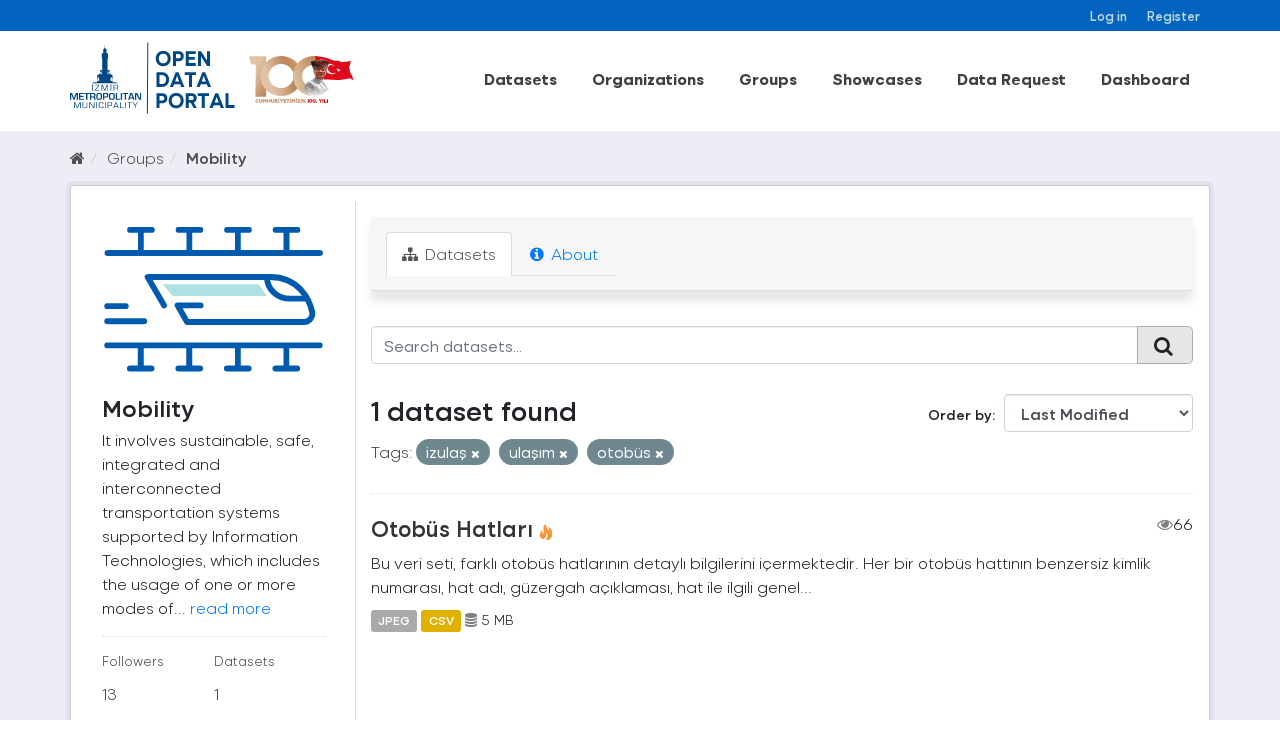

--- FILE ---
content_type: text/html; charset=utf-8
request_url: https://acikveri.bizizmir.com/en/group/hareketlilik?tags=izula%C5%9F&tags=ula%C5%9F%C4%B1m&tags=otob%C3%BCs
body_size: 8607
content:
<!DOCTYPE html>
<!--[if IE 9]> <html lang="en" class="ie9"> <![endif]-->
<!--[if gt IE 8]><!--> <html lang="en"> <!--<![endif]-->
  <head>
    <link rel="stylesheet" type="text/css" href="/fanstatic/vendor/:version:2020-12-22T13:54:17.54/select2/select2.css" />
<link rel="stylesheet" type="text/css" href="/fanstatic/css/:version:2024-03-18T11:23:51.73/main.min.css" />
<link rel="stylesheet" type="text/css" href="/fanstatic/vendor/:version:2020-12-22T13:54:17.54/font-awesome/css/font-awesome.min.css" />
<link rel="stylesheet" type="text/css" href="/fanstatic/ckanext-geoview/:version:2020-10-22T17:17:14.26/css/geo-resource-styles.css" />
</head>
    <meta charset="utf-8" />
     
      <meta name="viewport" content="width=device-width, initial-scale=1.0">
    <title>Mobility - Groups - İzmir Büyükşehir Belediyesi Açık Veri Portalı</title>

    
    
  <link rel="shortcut icon" href="/base/images/ibb.ico" />
    
  <link rel="alternate" type="application/atom+xml" title="İzmir Büyükşehir Belediyesi Açık Veri Portalı - Datasets in group: Mobility" href="/enfeed.group?id=hareketlilik" />
<link rel="alternate" type="application/atom+xml" title="İzmir Büyükşehir Belediyesi Açık Veri Portalı - Recent Revision History" href="/en/revision/list?days=1&amp;format=atom" />

    
      
    
    


    
      
      
    
    
  </head>

  
  <body data-site-root="https://acikveri.bizizmir.com/" data-locale-root="https://acikveri.bizizmir.com/en/" >

    
    <div class="hide"><a href="#content">Skip to content</a></div>
  

  
    <link rel="stylesheet" href="/chatbot/css/chatbot.css?v=3.4" />
<link rel="stylesheet" href="/chatbot/css/custom.css?v=3.1" />
<link rel="stylesheet" href="/chatbot/font/izmir/fonts.css?v=3.0" />
<link rel="stylesheet" href="/base/anasayfa/css/bootstrap/bootstrap.min.css?v=3.0">
<link rel="stylesheet" href="/base/anasayfa/css/swiper/swiper-bundle.css?v=3.0">
<link rel="stylesheet" href="/base/anasayfa/css/custom.css?v=3.3">
<link rel="stylesheet" href="/base/anasayfa/font/izmir/fonts.css?v=3.0">

 
<header class="account-masthead">
<!-- Global site tag (gtag.js) - Google Analytics -->
<script async src="https://www.googletagmanager.com/gtag/js?id=G-SYT701M0VQ"></script>
<script>
  window.dataLayer = window.dataLayer || [];
  function gtag(){dataLayer.push(arguments);}
  gtag('js', new Date());

  gtag('config', 'G-SYT701M0VQ');
</script>
  <div class="container">
     
    <nav class="account not-authed ">
      <ul class="list-unstyled">
        
        <li><a href="/en/user/login">Log in</a></li>
        
        <li><a href="/en/user/register">Register</a></li>
         
      </ul>
    </nav>
     
  </div>
</header>



<header>
    
  <div class="container">
    <div class="main-menu-wrapper">
      <!--Mobil Menu Button-->
      <div class="mobil-menu-button-container">
        <span class="mdi mdi-menu burger-menu"></span>

      </div>
      <div class="logo-container">
        
        
        <a class="logo" href="/en/">
          <img src="/base/images/logo_en.svg?v=1.0)" alt="İzmir Büyükşehir Belediyesi Açık Veri Portalı" title="İzmir Büyükşehir Belediyesi Açık Veri Portalı" />
        </a>
        
        
      </div>    
      <div class="main-menu-container">
        
        <ul class="main-menu-list">
          
  <li><a href="/en/dataset">Datasets</a></li><li><a href="/en/organization">Organizations</a></li><li><a href="/en/group">Groups</a></li><li><a href="/en/showcase">Showcases</a></li>

          <li id="menu_dataRequest"><a href="/en/datarequest">Data Request</a></li>
          
          <li id="menu_dataRequest"><a target="_blank" href="https://opendashboard.izmir.bel.tr/app/dashboards?auth_provider_hint=anonymous1">Dashboard</a></li>
          




        </ul>
        

      </div>

    </div>
  </div>

  <!--Mobil Menu Content-->
  <div class="mobil-menu-wrapper">

    <div class="mobil-menu-content">
      
      <ul class="mobil-menu-list">
         <li><a href="/en/dataset">Datasets</a></li><li><a href="/en/organization">Organizations</a></li><li><a href="/en/group">Groups</a></li><li><a href="/en/showcase">Showcases</a></li> 
          <li id="menu_dataRequest"><a href="/en/datarequest">Data Request</a></li>
          
          <li id="menu_dataRequest"><a target="_blank" href="https://opendashboard.izmir.bel.tr/app/dashboards?auth_provider_hint=anonymous1">Dashboard</a></li>
          
     </ul>
      
    </div>
    <span class="mdi mdi-close burger-menu-close"></span>
    <div class="mobil-menu-btn-container">
      <a href="/en/user/register" class="btn btn-md brand-btn">Register</button></a>
      <a href="/en/user/login" class="btn btn-md brand-str-btn">Log in</button></a>
      
    </div>

  </div>

</header>



  
    <div role="main">
      <div id="content" class="container">
        
          
            <div class="flash-messages">
              
                
              
            </div>
          

          
            <div class="toolbar">
              
                
                  <ol class="breadcrumb">
                    
<li class="home"><a href="/en/"><i class="fa fa-home"></i><span> Home</span></a></li>
                    
  <li><a href="/en/group">Groups</a></li>
  <li class="active"><a class=" active" href="/en/group/hareketlilik">Mobility</a></li>

                  </ol>
                
              
            </div>
          
          <div class="wrapper p-3">
          <div class="row ">
            
            
            
            
            
              <aside class="col-sm-4 col-md-3 col-xs-12">
                
                
  
  
<div class="module context-info">
  <section class="module-content">
    
    
    <div class="image">
      <a href="">
        <img src="https://acikveri.bizizmir.com/uploads/group/2020-12-22-182733.608136hareketlilik-icon.svg" width="190" height="118" alt="hareketlilik" />
      </a>
    </div>
    
    
    <h1 class="heading">
      Mobility
      
    </h1>
    
    
    
      <p>
        It involves sustainable, safe, integrated and interconnected transportation systems supported by Information Technologies, which includes the usage of one or more modes of...
        <a href="/en/group/about/hareketlilik">read more</a>
      </p>
    
    
    
      
      <div class="nums">
        <dl>
          <dt>Followers</dt>
          <dd data-module="followers-counter" data-module-id="91f70f5e-bbc6-4deb-a5e7-7d410f0a97e0" data-module-num_followers="13"><span>13</span></dd>
        </dl>
        <dl>
          <dt>Datasets</dt>
          <dd><span>1</span></dd>
        </dl>
      </div>
      
      
      <div class="follow_button">
        
      </div>
      
    
    
  </section>
</div>


  <div class="filters">
    <div>
      
        

  
  
    
      
      
        <section class="module module-narrow module-shallow">
          
            <h2 class="module-heading">
              <i class="fa fa-filter"></i>
              
              Organizations
            </h2>
          
          
            
            
              <nav>
                <ul class="list-unstyled nav nav-simple nav-facet">
                  
                    
                    
                    
                    
                      <li class="nav-item">
                        <a href="/en/group/91f70f5e-bbc6-4deb-a5e7-7d410f0a97e0?organization=eshot&amp;tags=izula%C5%9F&amp;tags=ula%C5%9F%C4%B1m&amp;tags=otob%C3%BCs" title="" id="dd7d2242-219f-48de-8318-00c8cfedda62">
                          <span class="item-label">Eshot</span>
                          <span class="hidden separator"> - </span>
                          <span class="item-count badge">1</span>
                        </a>
                      </li>
                  
                </ul>
              </nav>
              <p class="module-footer">             
                                
                  
                
              </p>
            
            
          
        </section>
      
    
  

      
        

  
  
    
      
      
        <section class="module module-narrow module-shallow">
          
            <h2 class="module-heading">
              <i class="fa fa-filter"></i>
              
              Groups
            </h2>
          
          
            
            
              <nav>
                <ul class="list-unstyled nav nav-simple nav-facet">
                  
                    
                    
                    
                    
                      <li class="nav-item">
                        <a href="/en/group/91f70f5e-bbc6-4deb-a5e7-7d410f0a97e0?groups=altyapi&amp;tags=izula%C5%9F&amp;tags=ula%C5%9F%C4%B1m&amp;tags=otob%C3%BCs" title="" id="dd7d2242-219f-48de-8318-00c8cfedda62">
                          <span class="item-label">Altyapı</span>
                          <span class="hidden separator"> - </span>
                          <span class="item-count badge">1</span>
                        </a>
                      </li>
                  
                    
                    
                    
                    
                      <li class="nav-item">
                        <a href="/en/group/91f70f5e-bbc6-4deb-a5e7-7d410f0a97e0?groups=cografi-bilgi-sistemleri&amp;tags=izula%C5%9F&amp;tags=ula%C5%9F%C4%B1m&amp;tags=otob%C3%BCs" title="Coğrafi Bilgi Sistemleri" id="dd7d2242-219f-48de-8318-00c8cfedda62">
                          <span class="item-label">Coğrafi Bilgi Sistem...</span>
                          <span class="hidden separator"> - </span>
                          <span class="item-count badge">1</span>
                        </a>
                      </li>
                  
                    
                    
                    
                    
                      <li class="nav-item">
                        <a href="/en/group/91f70f5e-bbc6-4deb-a5e7-7d410f0a97e0?tags=izula%C5%9F&amp;tags=ula%C5%9F%C4%B1m&amp;groups=hareketlilik&amp;tags=otob%C3%BCs" title="" id="dd7d2242-219f-48de-8318-00c8cfedda62">
                          <span class="item-label">Mobility</span>
                          <span class="hidden separator"> - </span>
                          <span class="item-count badge">1</span>
                        </a>
                      </li>
                  
                </ul>
              </nav>
              <p class="module-footer">             
                                
                  
                
              </p>
            
            
          
        </section>
      
    
  

      
        

  
  
    
      
      
        <section class="module module-narrow module-shallow">
          
            <h2 class="module-heading">
              <i class="fa fa-filter"></i>
              
              Tags
            </h2>
          
          
            
            
              <nav>
                <ul class="list-unstyled nav nav-simple nav-facet">
                  
                    
                    
                    
                    
                      <li class="nav-item">
                        <a href="/en/group/91f70f5e-bbc6-4deb-a5e7-7d410f0a97e0?tags=eshot&amp;tags=izula%C5%9F&amp;tags=ula%C5%9F%C4%B1m&amp;tags=otob%C3%BCs" title="" id="dd7d2242-219f-48de-8318-00c8cfedda62">
                          <span class="item-label">Eshot</span>
                          <span class="hidden separator"> - </span>
                          <span class="item-count badge">1</span>
                        </a>
                      </li>
                  
                    
                    
                    
                    
                      <li class="nav-item">
                        <a href="/en/group/91f70f5e-bbc6-4deb-a5e7-7d410f0a97e0?tags=hareketlilik&amp;tags=izula%C5%9F&amp;tags=ula%C5%9F%C4%B1m&amp;tags=otob%C3%BCs" title="" id="dd7d2242-219f-48de-8318-00c8cfedda62">
                          <span class="item-label">Hareketlilik</span>
                          <span class="hidden separator"> - </span>
                          <span class="item-count badge">1</span>
                        </a>
                      </li>
                  
                    
                    
                    
                    
                      <li class="nav-item">
                        <a href="/en/group/91f70f5e-bbc6-4deb-a5e7-7d410f0a97e0?tags=hat&amp;tags=izula%C5%9F&amp;tags=ula%C5%9F%C4%B1m&amp;tags=otob%C3%BCs" title="" id="dd7d2242-219f-48de-8318-00c8cfedda62">
                          <span class="item-label">Hat</span>
                          <span class="hidden separator"> - </span>
                          <span class="item-count badge">1</span>
                        </a>
                      </li>
                  
                    
                    
                    
                    
                      <li class="nav-item active">
                        <a href="/en/group/91f70f5e-bbc6-4deb-a5e7-7d410f0a97e0?tags=ula%C5%9F%C4%B1m&amp;tags=otob%C3%BCs" title="" id="dd7d2242-219f-48de-8318-00c8cfedda62">
                          <span class="item-label">Izulaş</span>
                          <span class="hidden separator"> - </span>
                          <span class="item-count badge">1</span>
                        </a>
                      </li>
                  
                    
                    
                    
                    
                      <li class="nav-item active">
                        <a href="/en/group/91f70f5e-bbc6-4deb-a5e7-7d410f0a97e0?tags=izula%C5%9F&amp;tags=ula%C5%9F%C4%B1m" title="" id="dd7d2242-219f-48de-8318-00c8cfedda62">
                          <span class="item-label">Otobüs</span>
                          <span class="hidden separator"> - </span>
                          <span class="item-count badge">1</span>
                        </a>
                      </li>
                  
                    
                    
                    
                    
                      <li class="nav-item active">
                        <a href="/en/group/91f70f5e-bbc6-4deb-a5e7-7d410f0a97e0?tags=izula%C5%9F&amp;tags=otob%C3%BCs" title="" id="dd7d2242-219f-48de-8318-00c8cfedda62">
                          <span class="item-label">Ulaşım</span>
                          <span class="hidden separator"> - </span>
                          <span class="item-count badge">1</span>
                        </a>
                      </li>
                  
                </ul>
              </nav>
              <p class="module-footer">             
                                
                  
                
              </p>
            
            
          
        </section>
      
    
  

      
        

  
  
    
      
      
        <section class="module module-narrow module-shallow">
          
            <h2 class="module-heading">
              <i class="fa fa-filter"></i>
              
              Formats
            </h2>
          
          
            
            
              <nav>
                <ul class="list-unstyled nav nav-simple nav-facet">
                  
                    
                    
                    
                    
                      <li class="nav-item">
                        <a href="/en/group/91f70f5e-bbc6-4deb-a5e7-7d410f0a97e0?res_format=CSV&amp;tags=izula%C5%9F&amp;tags=ula%C5%9F%C4%B1m&amp;tags=otob%C3%BCs" title="" id="dd7d2242-219f-48de-8318-00c8cfedda62">
                          <span class="item-label">Csv</span>
                          <span class="hidden separator"> - </span>
                          <span class="item-count badge">1</span>
                        </a>
                      </li>
                  
                    
                    
                    
                    
                      <li class="nav-item">
                        <a href="/en/group/91f70f5e-bbc6-4deb-a5e7-7d410f0a97e0?res_format=JPEG&amp;tags=izula%C5%9F&amp;tags=ula%C5%9F%C4%B1m&amp;tags=otob%C3%BCs" title="" id="dd7d2242-219f-48de-8318-00c8cfedda62">
                          <span class="item-label">Jpeg</span>
                          <span class="hidden separator"> - </span>
                          <span class="item-count badge">1</span>
                        </a>
                      </li>
                  
                </ul>
              </nav>
              <p class="module-footer">             
                                
                  
                
              </p>
            
            
          
        </section>
      
    
  

      
        

  
  
    
      
      
        <section class="module module-narrow module-shallow">
          
            <h2 class="module-heading">
              <i class="fa fa-filter"></i>
              
              Licenses
            </h2>
          
          
            
            
              <nav>
                <ul class="list-unstyled nav nav-simple nav-facet">
                  
                    
                    
                    
                    
                      <li class="nav-item">
                        <a href="/en/group/91f70f5e-bbc6-4deb-a5e7-7d410f0a97e0?license_id=Izmir-Metropolitan-Municipality-License&amp;tags=izula%C5%9F&amp;tags=ula%C5%9F%C4%B1m&amp;tags=otob%C3%BCs" title="Izmir Metropolitan Municipality Open Data License" id="dd7d2242-219f-48de-8318-00c8cfedda62">
                          <span class="item-label">Izmir Metropolitan M...</span>
                          <span class="hidden separator"> - </span>
                          <span class="item-count badge">1</span>
                        </a>
                      </li>
                  
                </ul>
              </nav>
              <p class="module-footer">             
                                
                  
                
              </p>
            
            
          
        </section>
      
    
  

      
    </div>
    <a class="close no-text hide-filters"><i class="fa fa-times-circle"></i><span class="text">close</span></a>
  </div>

              </aside>
            

            
              <div class="col-sm-8 col-md-9 col-xs-12">
                
                
                  <article class="module">
                    
                      <header class="module-content page-header">
                        
                        <ul class="nav nav-tabs">
                          
  <li class="active"><a href="/en/group/hareketlilik"><i class="fa fa-sitemap"></i> Datasets</a></li>
  
  <li><a href="/en/group/about/hareketlilik"><i class="fa fa-info-circle"></i> About</a></li>

                        </ul>
                      </header>
                    
                    <div class="module-content">
                      
                      
  
    
    
    
    







<form id="group-datasets-search-form" class="search-form" method="get" data-module="select-switch">

  
    <div class="input-group search-input-group">
      <input aria-label="Search datasets..." id="field-giant-search" type="text" class="form-control input-lg" name="q" value="" autocomplete="off" placeholder="Search datasets...">
      
      <span class="input-group-btn">
        <button class="btn btn-default btn-lg" type="submit" value="search">
          <i class="fa fa-search"></i>
        </button>
      </span>
      
    </div>
  

  
    <span>
  
  

  
  
  
  <input type="hidden" name="tags" value="izulaş" />
  
  
  
  
  
  <input type="hidden" name="tags" value="ulaşım" />
  
  
  
  
  
  <input type="hidden" name="tags" value="otobüs" />
  
  
  
  </span>
  

  
    
      <div class="form-select form-group control-order-by">
        <label for="field-order-by">Order by</label>
        <select id="field-order-by" name="sort" class="form-control">
          
            
              <option value="metadata_modified desc">Last Modified</option>
            
          
            
              <option value="title_string asc">Name Ascending</option>
            
          
            
              <option value="title_string desc">Name Descending</option>
            
          
            
              <option value="views_recent desc">Popular</option>
            
          
        </select>
        
        <button class="btn btn-default js-hide" type="submit">Go</button>
        
      </div>
    
  

  
    
      <h2 class="scroll" id="dd7d2242-219f-48de-8318-00c8cfedda62">

  
  
  
  

1 dataset found</h2>
    
  

  
    
      <p class="filter-list">
        
          
          <span class="facet">Tags:</span>
          
            <span class="filtered pill">
                
               izulaş
              <a href="/en/group/hareketlilik?tags=ula%C5%9F%C4%B1m&amp;tags=otob%C3%BCs" class="remove" title="Remove"><i class="fa fa-times"></i></a>
            </span>
          
            <span class="filtered pill">
                
               ulaşım
              <a href="/en/group/hareketlilik?tags=izula%C5%9F&amp;tags=otob%C3%BCs" class="remove" title="Remove"><i class="fa fa-times"></i></a>
            </span>
          
            <span class="filtered pill">
                
               otobüs
              <a href="/en/group/hareketlilik?tags=izula%C5%9F&amp;tags=ula%C5%9F%C4%B1m" class="remove" title="Remove"><i class="fa fa-times"></i></a>
            </span>
          
        
      </p>
      <a class="show-filters btn btn-default">Filter Results</a>
    
  

</form>








  
  
    
      

  
    <ul class="dataset-list list-unstyled">
    	
	      
	        
  
  
  
  
  
  
    <li class="dataset-item">
      
        <div class="dataset-content">
          
            <h3 class="dataset-heading">
              
                
              
              
                <a href="/en/dataset/eshot-otobus-hat-listesi">Otobüs Hatları</a>
              
              
                
                

<span class="popular ckan-icon ckan-icon-flame" title="66 recent views" xmlns="http://www.w3.org/1999/xhtml">Popular</span>

                <span style="float:right;"><i class="fa fa-eye" style="color: grey"; aria-hidden="true"></i>66</span>            
              
            </h3>
          
          
            
          
          
            
              <div>Bu veri seti, farklı otobüs hatlarının detaylı bilgilerini içermektedir. Her bir otobüs hattının benzersiz kimlik numarası, hat adı, güzergah açıklaması, hat ile ilgili genel...</div>
            
          
        </div>
        
          
          
          
            
            
              <ul class="dataset-resources list-unstyled">
                              
                  
                  <li>
                  
                    <a href="/en/dataset/eshot-otobus-hat-listesi" class="label label-default" data-format="jpeg"> JPEG</a>                  
                  </li>
                  
                  <li>
                  
                    <a href="/en/dataset/eshot-otobus-hat-listesi" class="label label-default" data-format="csv"> CSV</a>                  
                  </li>
                  
  
  
                  

                   
                  
                  
                      
                          
                      
                  
                      
                          
                      
                  
                  
                  
                  
                  
                  
                  
                      
                  
                  
                  <li style="font-size: 14px;"><i class="fa fa-database" style="color: grey;" aria-hidden="true"></i>                      
                    5 MB
                     </li>
                  <br>
                  
                  
                  
                
                
              </ul>
            
          
        
      
    </li>
  
  
	      
	    
    </ul>
  

    
  
  
    
  

                    </div>
                  </article>
                
              </div>
            
          </div>
          </div>
        
      </div>
    </div>
  
    
<footer>
  <link rel="stylesheet" href="/base/css/footer-new.css?v=1.7" />
  <style>
    /*
Table OF Contents
==========================
 */

/*



 Footer
==========================
 */



.footer-top .info-group li span .icon-him {
    background: url(/base/telefon.png);
}

.footer-top .info-group li span .icon-faks {
    background: url(/base/fax.png);
}

.footer-top .info-group li span .icon-santral {
    background: url(/base/santral.png);
}

.footer-top .info-group li span .icon-adres {
    background: url(/base/brosur.png);
}

.footer-top .info-group li span .icon-emails {
    background: url(/base/e-posta.png);
}

.footer-top .info-group li span .icon-saatkulesi {
    /* background: url(https://www.izmir.bel.tr/Content/img/saatkulesi.png); */
    top: 8px;
    left: 6px;
}


/*
Footer
==========================
 */
  </style>
  <div class="container">
    
    <div class="d-flex flex-wrap justify-content-between footer-menu">
      
      
      <a href="/en/user-guide">User Guide</a>
      <a href="/en/license">License</a>
      <a href="/en/about">About</a>
      <a href="/en/terms-of-use">Terms Of Use</a>
      
      <a target="_blank" href="/en/Document/Gizlilik_Politikasi.pdf">Privacy Policy</a>
      
      <a href="/en/faq">FAQ</a>
      <a href="/en/contact">Contact</a>
      
      

      
      <a target="_blank" href="/en/Document/Izmir_Open_Data_Strategy.pdf">Open Data Strategy</a>
      
    </div>
    <div class="d-flex flex-wrap justify-content-center align-items-center footer-menu" style="gap: 35px">
      <a href="https://ckan.org/" target="_blank"> <img alt="" src="/base/anasayfa/img/logo/ckan-seeklogo-com.svg" class="img-fluid"></a>
      <div class="w-50">
        
        
<form class="form-inline form-select lang-select" action="/en/util/redirect" data-module="select-switch" method="POST">
  <!--<label for="field-lang-select">Language</label>-->
  <!--<select id="field-lang-select" name="url" data-module="autocomplete" data-module-dropdown-class="lang-dropdown" data-module-container-class="lang-container">
    
      <option value="/tr/group/hareketlilik?tags=izula%C5%9F&amp;tags=ula%C5%9F%C4%B1m&amp;tags=otob%C3%BCs" >
        Türkçe
      </option>
    
      <option value="/en/group/hareketlilik?tags=izula%C5%9F&amp;tags=ula%C5%9F%C4%B1m&amp;tags=otob%C3%BCs" selected="selected">
        English
      </option>
    
      <option value="/pt_BR/group/hareketlilik?tags=izula%C5%9F&amp;tags=ula%C5%9F%C4%B1m&amp;tags=otob%C3%BCs" >
        português (Brasil)
      </option>
    
      <option value="/ja/group/hareketlilik?tags=izula%C5%9F&amp;tags=ula%C5%9F%C4%B1m&amp;tags=otob%C3%BCs" >
        日本語
      </option>
    
      <option value="/it/group/hareketlilik?tags=izula%C5%9F&amp;tags=ula%C5%9F%C4%B1m&amp;tags=otob%C3%BCs" >
        italiano
      </option>
    
      <option value="/cs_CZ/group/hareketlilik?tags=izula%C5%9F&amp;tags=ula%C5%9F%C4%B1m&amp;tags=otob%C3%BCs" >
        čeština (Česká republika)
      </option>
    
      <option value="/ca/group/hareketlilik?tags=izula%C5%9F&amp;tags=ula%C5%9F%C4%B1m&amp;tags=otob%C3%BCs" >
        català
      </option>
    
      <option value="/es/group/hareketlilik?tags=izula%C5%9F&amp;tags=ula%C5%9F%C4%B1m&amp;tags=otob%C3%BCs" >
        español
      </option>
    
      <option value="/fr/group/hareketlilik?tags=izula%C5%9F&amp;tags=ula%C5%9F%C4%B1m&amp;tags=otob%C3%BCs" >
        français
      </option>
    
      <option value="/el/group/hareketlilik?tags=izula%C5%9F&amp;tags=ula%C5%9F%C4%B1m&amp;tags=otob%C3%BCs" >
        Ελληνικά
      </option>
    
      <option value="/sv/group/hareketlilik?tags=izula%C5%9F&amp;tags=ula%C5%9F%C4%B1m&amp;tags=otob%C3%BCs" >
        svenska
      </option>
    
      <option value="/sr/group/hareketlilik?tags=izula%C5%9F&amp;tags=ula%C5%9F%C4%B1m&amp;tags=otob%C3%BCs" >
        српски
      </option>
    
      <option value="/no/group/hareketlilik?tags=izula%C5%9F&amp;tags=ula%C5%9F%C4%B1m&amp;tags=otob%C3%BCs" >
        norsk bokmål (Norge)
      </option>
    
      <option value="/sk/group/hareketlilik?tags=izula%C5%9F&amp;tags=ula%C5%9F%C4%B1m&amp;tags=otob%C3%BCs" >
        slovenčina
      </option>
    
      <option value="/fi/group/hareketlilik?tags=izula%C5%9F&amp;tags=ula%C5%9F%C4%B1m&amp;tags=otob%C3%BCs" >
        suomi
      </option>
    
      <option value="/ru/group/hareketlilik?tags=izula%C5%9F&amp;tags=ula%C5%9F%C4%B1m&amp;tags=otob%C3%BCs" >
        русский
      </option>
    
      <option value="/de/group/hareketlilik?tags=izula%C5%9F&amp;tags=ula%C5%9F%C4%B1m&amp;tags=otob%C3%BCs" >
        Deutsch
      </option>
    
      <option value="/pl/group/hareketlilik?tags=izula%C5%9F&amp;tags=ula%C5%9F%C4%B1m&amp;tags=otob%C3%BCs" >
        polski
      </option>
    
      <option value="/nl/group/hareketlilik?tags=izula%C5%9F&amp;tags=ula%C5%9F%C4%B1m&amp;tags=otob%C3%BCs" >
        Nederlands
      </option>
    
      <option value="/bg/group/hareketlilik?tags=izula%C5%9F&amp;tags=ula%C5%9F%C4%B1m&amp;tags=otob%C3%BCs" >
        български
      </option>
    
      <option value="/ko_KR/group/hareketlilik?tags=izula%C5%9F&amp;tags=ula%C5%9F%C4%B1m&amp;tags=otob%C3%BCs" >
        한국어 (대한민국)
      </option>
    
      <option value="/hu/group/hareketlilik?tags=izula%C5%9F&amp;tags=ula%C5%9F%C4%B1m&amp;tags=otob%C3%BCs" >
        magyar
      </option>
    
      <option value="/sl/group/hareketlilik?tags=izula%C5%9F&amp;tags=ula%C5%9F%C4%B1m&amp;tags=otob%C3%BCs" >
        slovenščina
      </option>
    
      <option value="/lv/group/hareketlilik?tags=izula%C5%9F&amp;tags=ula%C5%9F%C4%B1m&amp;tags=otob%C3%BCs" >
        latviešu
      </option>
    
      <option value="/id/group/hareketlilik?tags=izula%C5%9F&amp;tags=ula%C5%9F%C4%B1m&amp;tags=otob%C3%BCs" >
        Indonesia
      </option>
    
      <option value="/en_AU/group/hareketlilik?tags=izula%C5%9F&amp;tags=ula%C5%9F%C4%B1m&amp;tags=otob%C3%BCs" >
        English (Australia)
      </option>
    
      <option value="/ro/group/hareketlilik?tags=izula%C5%9F&amp;tags=ula%C5%9F%C4%B1m&amp;tags=otob%C3%BCs" >
        română
      </option>
    
      <option value="/es_AR/group/hareketlilik?tags=izula%C5%9F&amp;tags=ula%C5%9F%C4%B1m&amp;tags=otob%C3%BCs" >
        español (Argentina)
      </option>
    
      <option value="/da_DK/group/hareketlilik?tags=izula%C5%9F&amp;tags=ula%C5%9F%C4%B1m&amp;tags=otob%C3%BCs" >
        dansk (Danmark)
      </option>
    
      <option value="/ne/group/hareketlilik?tags=izula%C5%9F&amp;tags=ula%C5%9F%C4%B1m&amp;tags=otob%C3%BCs" >
        नेपाली
      </option>
    
      <option value="/fa_IR/group/hareketlilik?tags=izula%C5%9F&amp;tags=ula%C5%9F%C4%B1m&amp;tags=otob%C3%BCs" >
        فارسی (ایران)
      </option>
    
      <option value="/mn_MN/group/hareketlilik?tags=izula%C5%9F&amp;tags=ula%C5%9F%C4%B1m&amp;tags=otob%C3%BCs" >
        монгол (Монгол)
      </option>
    
      <option value="/uk/group/hareketlilik?tags=izula%C5%9F&amp;tags=ula%C5%9F%C4%B1m&amp;tags=otob%C3%BCs" >
        українська
      </option>
    
      <option value="/gl/group/hareketlilik?tags=izula%C5%9F&amp;tags=ula%C5%9F%C4%B1m&amp;tags=otob%C3%BCs" >
        galego
      </option>
    
      <option value="/th/group/hareketlilik?tags=izula%C5%9F&amp;tags=ula%C5%9F%C4%B1m&amp;tags=otob%C3%BCs" >
        ไทย
      </option>
    
      <option value="/vi/group/hareketlilik?tags=izula%C5%9F&amp;tags=ula%C5%9F%C4%B1m&amp;tags=otob%C3%BCs" >
        Tiếng Việt
      </option>
    
      <option value="/sq/group/hareketlilik?tags=izula%C5%9F&amp;tags=ula%C5%9F%C4%B1m&amp;tags=otob%C3%BCs" >
        shqip
      </option>
    
      <option value="/mk/group/hareketlilik?tags=izula%C5%9F&amp;tags=ula%C5%9F%C4%B1m&amp;tags=otob%C3%BCs" >
        македонски
      </option>
    
      <option value="/sr_Latn/group/hareketlilik?tags=izula%C5%9F&amp;tags=ula%C5%9F%C4%B1m&amp;tags=otob%C3%BCs" >
        srpski (latinica)
      </option>
    
      <option value="/zh_TW/group/hareketlilik?tags=izula%C5%9F&amp;tags=ula%C5%9F%C4%B1m&amp;tags=otob%C3%BCs" >
        中文 (繁體, 台灣)
      </option>
    
      <option value="/lt/group/hareketlilik?tags=izula%C5%9F&amp;tags=ula%C5%9F%C4%B1m&amp;tags=otob%C3%BCs" >
        lietuvių
      </option>
    
      <option value="/hr/group/hareketlilik?tags=izula%C5%9F&amp;tags=ula%C5%9F%C4%B1m&amp;tags=otob%C3%BCs" >
        hrvatski
      </option>
    
      <option value="/uk_UA/group/hareketlilik?tags=izula%C5%9F&amp;tags=ula%C5%9F%C4%B1m&amp;tags=otob%C3%BCs" >
        українська (Україна)
      </option>
    
      <option value="/he/group/hareketlilik?tags=izula%C5%9F&amp;tags=ula%C5%9F%C4%B1m&amp;tags=otob%C3%BCs" >
        עברית
      </option>
    
      <option value="/is/group/hareketlilik?tags=izula%C5%9F&amp;tags=ula%C5%9F%C4%B1m&amp;tags=otob%C3%BCs" >
        íslenska
      </option>
    
      <option value="/am/group/hareketlilik?tags=izula%C5%9F&amp;tags=ula%C5%9F%C4%B1m&amp;tags=otob%C3%BCs" >
        አማርኛ
      </option>
    
      <option value="/eu/group/hareketlilik?tags=izula%C5%9F&amp;tags=ula%C5%9F%C4%B1m&amp;tags=otob%C3%BCs" >
        euskara
      </option>
    
      <option value="/ar/group/hareketlilik?tags=izula%C5%9F&amp;tags=ula%C5%9F%C4%B1m&amp;tags=otob%C3%BCs" >
        العربية
      </option>
    
      <option value="/km/group/hareketlilik?tags=izula%C5%9F&amp;tags=ula%C5%9F%C4%B1m&amp;tags=otob%C3%BCs" >
        ខ្មែរ
      </option>
    
      <option value="/tl/group/hareketlilik?tags=izula%C5%9F&amp;tags=ula%C5%9F%C4%B1m&amp;tags=otob%C3%BCs" >
        Filipino (Pilipinas)
      </option>
    
      <option value="/pt_PT/group/hareketlilik?tags=izula%C5%9F&amp;tags=ula%C5%9F%C4%B1m&amp;tags=otob%C3%BCs" >
        português (Portugal)
      </option>
    
      <option value="/zh_CN/group/hareketlilik?tags=izula%C5%9F&amp;tags=ula%C5%9F%C4%B1m&amp;tags=otob%C3%BCs" >
        中文 (简体, 中国)
      </option>
    
  </select>-->
    <select id="field-lang-select" name="url" data-module="autocomplete" data-module-dropdown-class="lang-dropdown" data-module-container-class="lang-container">
    
      <option value="/tr/group/hareketlilik?tags=izula%C5%9F&amp;tags=ula%C5%9F%C4%B1m&amp;tags=otob%C3%BCs" >Türkçe</option>
      <option value="/en/group/hareketlilik?tags=izula%C5%9F&amp;tags=ula%C5%9F%C4%B1m&amp;tags=otob%C3%BCs" selected="selected">English</option>
   
  </select>
  <button class="btn btn-default js-hide" type="submit">Go</button>
</form>
        
      </div>
    </div>
  </div>

    
  </div>
  <div id="new-footer">
      <div class="tutucuwrap">
        <div class="flex-ortalama">
          <div class="social-media">
            <div class="ibb-footer-social-media">
              <a target="_blank" href="https://www.facebook.com/izmirbuyuksehirbel">
                <svg xmlns="http://www.w3.org/2000/svg" class="icon" aria-hidden="true" focusable="false"
                  viewBox="0 0 320 512" style="width: 15px;">
                  <path
                    d="M80 299.3V512H196V299.3h86.5l18-97.8H196V166.9c0-51.7 20.3-71.5 72.7-71.5c16.3 0 29.4 .4 37 1.2V7.9C291.4 4 256.4 0 236.2 0C129.3 0 80 50.5 80 159.4v42.1H14v97.8H80z" />
                </svg>
              </a>
              <a target="_blank" href="https://www.instagram.com/izmirbuyuksehirbelediyesi/">
                <svg xmlns="http://www.w3.org/2000/svg" class="icon" aria-hidden="true" focusable="false"
                  viewBox="0 0 448 512">
                  <path
                    d="M224.1 141c-63.6 0-114.9 51.3-114.9 114.9s51.3 114.9 114.9 114.9S339 319.5 339 255.9 287.7 141 224.1 141zm0 189.6c-41.1 0-74.7-33.5-74.7-74.7s33.5-74.7 74.7-74.7 74.7 33.5 74.7 74.7-33.6 74.7-74.7 74.7zm146.4-194.3c0 14.9-12 26.8-26.8 26.8-14.9 0-26.8-12-26.8-26.8s12-26.8 26.8-26.8 26.8 12 26.8 26.8zm76.1 27.2c-1.7-35.9-9.9-67.7-36.2-93.9-26.2-26.2-58-34.4-93.9-36.2-37-2.1-147.9-2.1-184.9 0-35.8 1.7-67.6 9.9-93.9 36.1s-34.4 58-36.2 93.9c-2.1 37-2.1 147.9 0 184.9 1.7 35.9 9.9 67.7 36.2 93.9s58 34.4 93.9 36.2c37 2.1 147.9 2.1 184.9 0 35.9-1.7 67.7-9.9 93.9-36.2 26.2-26.2 34.4-58 36.2-93.9 2.1-37 2.1-147.8 0-184.8zM398.8 388c-7.8 19.6-22.9 34.7-42.6 42.6-29.5 11.7-99.5 9-132.1 9s-102.7 2.6-132.1-9c-19.6-7.8-34.7-22.9-42.6-42.6-11.7-29.5-9-99.5-9-132.1s-2.6-102.7 9-132.1c7.8-19.6 22.9-34.7 42.6-42.6 29.5-11.7 99.5-9 132.1-9s102.7-2.6 132.1 9c19.6 7.8 34.7 22.9 42.6 42.6 11.7 29.5 9 99.5 9 132.1s2.7 102.7-9 132.1z" />
                </svg>
              </a>
              <a target="_blank"
                href="https://www.linkedin.com/company/i%CC%87zmir-b%C3%BCy%C3%BCk%C5%9Fehir-belediyesi/">

                <svg xmlns="http://www.w3.org/2000/svg" viewBox="0 0 448 512" class="icon" aria-hidden="true"
                  focusable="false">
                  <path
                    d="M100.3 448H7.4V148.9h92.9zM53.8 108.1C24.1 108.1 0 83.5 0 53.8a53.8 53.8 0 0 1 107.6 0c0 29.7-24.1 54.3-53.8 54.3zM447.9 448h-92.7V302.4c0-34.7-.7-79.2-48.3-79.2-48.3 0-55.7 37.7-55.7 76.7V448h-92.8V148.9h89.1v40.8h1.3c12.4-23.5 42.7-48.3 87.9-48.3 94 0 111.3 61.9 111.3 142.3V448z" />
                </svg>
              </a>
              <a target="_blank" href="https://twitter.com/izmirbld">
                <svg xmlns="http://www.w3.org/2000/svg" class="icon" aria-hidden="true" focusable="false"
                  viewBox="0 0 512 512">
                  <path
                    d="M389.2 48h70.6L305.6 224.2 487 464H345L233.7 318.6 106.5 464H35.8L200.7 275.5 26.8 48H172.4L272.9 180.9 389.2 48zM364.4 421.8h39.1L151.1 88h-42L364.4 421.8z" />
                </svg>
              </a>
            </div>
            <div class="ibb-footer-modal-open">          
              
              <a target="_blank" href="https://www.bizizmir.com/en/Him/BasvuruKayit" class="btn">Contact Us</a>   
              
       
          </div>
          </div>
          <div class="ataturk">


          
                        <img
            style="max-width: 290px"
              src="/base/Ataturk_kurumsalUzeriBeyaz_En.svg?v=1.0"
              alt="Atatürk Resmi"
            />
          
          </div>
        </div>                
        <div class="flex-container">
              <div class="info-group contact-elm">
                  <ul>
                    
                      <li><span><i class="icon-him"></i> HIM Phone : <a style="color:white"
                                  class="himtelefon" href="tel:153">153</a></span></li>
                      <li><span><i class="icon-faks"></i> Fax : <a style="color:white"
                                  href="tel:02322933995">0232 293 39 95</a></span></li>
                      <li><span><i class="icon-santral"></i> Central/Telephone Exchange : <a style="color:white"
                                  href="tel:02322931200"> 0232 293 12 00</a></span></li>
                      <li><span><i class="icon-adres"></i> Mimar Sinan Neighborhood, Kültürpark Fairground Road (Former Universiade Building) No:9/20, Konak / İZMİR </span></li>
                      <li><span><i class="icon-emails"></i> E-mail : <a style="color:white"
                                  href="mailto:him@izmir.bel.tr">him@izmir.bel.tr</a></span></li>
                    
                  </ul>
              </div>
              <div
              style="margin-bottom:15px; flex-direction:column;display:flex; align-items:center; justify-content:center">
              
              <a href="https://www.izmir.bel.tr/en/Home">
                  <img style="max-width:382px" alt="İzmir Büyükşehir Belediyesi Resmi Logosu" src="https://frontend.unibel.com.tr/ibb_yatay_en.svg">
                  <p>Department of Information Technology</p>
              </a>
              
          </div>
        </div>        
      </div>
</div>

<div class="commons-footer">
  <img alt="Creative Commons Lisansı" style="border-width:0;margin-right: 15px; width:88px;" src="/base/images/cc_logo_white.png?v=1.0"> 
  
  <p style=" margin-bottom: 0; text-align: center;">All materials under this website are licensed by <a target="_blank" style="color:#fff;font-weight:700;" href="https://www.izmir.bel.tr/en/Home">Izmir Metropolitan Municipality</a> under <a rel="license" href="http://creativecommons.org/licenses/by/4.0/" target="_blank" style="color:#fff;font-weight:700;">CC BY 4.0 international license</a>, unless otherwise stated</p>
  
  </div>
  
  
  

  <div id="overlay"></div>
  <div id="modal-overlay"></div>
  <script src="/base/anasayfa/js/jquery/jquery-3.5.1.min.js?v=3.0"></script>
  <script src="/base/anasayfa/js/bootstrap/bootstrap.bundle.min.js?v=3.0"></script>
  <script src="/base/anasayfa/js/swiper/swiper-bundle.min.js?v=3.0"></script>
  <script src="/base/anasayfa/js/custom.js?v=3.0"></script>
 </footer> 

<!--<script type="text/javascript">

    $(window).on('load', function() {

        $('#myModal').modal('show');

    });

</script>-->
<script>
function ScrollGoTo() {
  const element = document.getElementsByClassName("scroll")[0];
  element.scrollIntoView();
}

document.addEventListener("DOMContentLoaded", (event) => {
  if (window.matchMedia("(max-width: 992px)").matches) {
    setTimeout(ScrollGoTo, 300);
  }
});
</script>
  
    
    
    
      
    
  
    

      
  <script>document.getElementsByTagName('html')[0].className += ' js';</script>
<script type="text/javascript" src="/fanstatic/vendor/:version:2020-12-22T13:54:17.54/jquery.min.js"></script>
<script type="text/javascript" src="/fanstatic/vendor/:version:2020-12-22T13:54:17.54/:bundle:bootstrap/js/bootstrap.min.js;jed.min.js;moment-with-locales.js;select2/select2.min.js"></script>
<script type="text/javascript" src="/fanstatic/base/:version:2020-08-05T13:49:34.29/:bundle:plugins/jquery.inherit.min.js;plugins/jquery.proxy-all.min.js;plugins/jquery.url-helpers.min.js;plugins/jquery.date-helpers.min.js;plugins/jquery.slug.min.js;plugins/jquery.slug-preview.min.js;plugins/jquery.truncator.min.js;plugins/jquery.masonry.min.js;plugins/jquery.form-warning.min.js;plugins/jquery.images-loaded.min.js;sandbox.min.js;module.min.js;pubsub.min.js;client.min.js;notify.min.js;i18n.min.js;main.min.js;modules/select-switch.min.js;modules/slug-preview.min.js;modules/basic-form.min.js;modules/confirm-action.min.js;modules/api-info.min.js;modules/autocomplete.min.js;modules/custom-fields.min.js;modules/data-viewer.min.js;modules/table-selectable-rows.min.js;modules/resource-form.min.js;modules/resource-upload-field.min.js;modules/resource-reorder.min.js;modules/resource-view-reorder.min.js;modules/follow.min.js;modules/activity-stream.min.js;modules/dashboard.min.js;modules/resource-view-embed.min.js;view-filters.min.js;modules/resource-view-filters-form.min.js;modules/resource-view-filters.min.js;modules/table-toggle-more.min.js;modules/dataset-visibility.min.js;modules/media-grid.min.js;modules/image-upload.min.js;modules/followers-counter.min.js"></script>
<script type="text/javascript" src="/fanstatic/base/:version:2020-08-05T13:49:34.29/tracking.min.js"></script></body>

</html>


--- FILE ---
content_type: image/svg+xml
request_url: https://acikveri.bizizmir.com/base/images/logo_en.svg?v=1.0)
body_size: 1015195
content:
<svg width="288" height="72" viewBox="0 0 288 72" fill="none" xmlns="http://www.w3.org/2000/svg">
<path d="M77.8091 1L77.3708 71" stroke="#004784" stroke-linecap="square"/>
<path d="M93.2381 24.2077C97.4652 24.2077 100.704 21.2004 100.704 16.5316C100.704 11.8628 97.4652 8.85547 93.2381 8.85547C89.0112 8.85547 85.7725 11.8628 85.7725 16.5316C85.7725 21.2004 89.0112 24.2077 93.2381 24.2077ZM93.2381 21.3896C90.4202 21.3896 88.7588 19.3917 88.7588 16.5316C88.7588 13.6714 90.4202 11.6736 93.2381 11.6736C96.0562 11.6736 97.7176 13.6714 97.7176 16.5316C97.7176 19.3917 96.0562 21.3896 93.2381 21.3896ZM105.898 23.8923V19.2235H108.653C111.429 19.2235 113.764 17.478 113.764 14.1972C113.764 10.9165 111.429 9.17093 108.653 9.17093H102.912V23.8923H105.898ZM108.569 16.3633H105.898V12.0311H108.569C109.705 12.0311 110.82 12.683 110.82 14.1972C110.82 15.7114 109.705 16.3633 108.569 16.3633ZM125.73 23.8923V21.0321H118.853V17.7303H124.847V14.9122H118.853V12.0311H125.73V9.17093H115.867V23.8923H125.73ZM130.925 23.8923V14.2603L137.108 23.8923H140.094V9.17093H137.108V18.7398L130.925 9.17093H127.938V23.8923H130.925ZM91.8921 44.9227C95.951 44.9227 99.0425 42.1888 99.0425 37.5621C99.0425 32.9354 95.951 30.2014 91.8921 30.2014H86.5085V44.9227H91.8921ZM91.9342 42.0626H89.4949V33.0615H91.9342C94.3737 33.0615 96.1613 34.6809 96.1613 37.5621C96.1613 40.4432 94.3737 42.0626 91.9342 42.0626ZM103.059 44.9227L104.09 42.2098H110.147L111.177 44.9227H114.353L108.506 30.2014H105.73L99.8837 44.9227H103.059ZM109.137 39.5599H105.078L107.118 33.8186L109.137 39.5599ZM121.945 44.9227V33.0615H126.088V30.2014H114.815V33.0615H118.958V44.9227H121.945ZM129.726 44.9227L130.756 42.2098H136.813L137.844 44.9227H141.019L135.173 30.2014H132.397L126.55 44.9227H129.726ZM135.804 39.5599H131.745L133.785 33.8186L135.804 39.5599ZM89.4949 65.9532V61.2844H92.2497C95.0257 61.2844 97.3601 59.5389 97.3601 56.2581C97.3601 52.9774 95.0257 51.2319 92.2497 51.2319H86.5085V65.9532H89.4949ZM92.1655 58.4243H89.4949V54.092H92.1655C93.3012 54.092 94.4158 54.7439 94.4158 56.2581C94.4158 57.7723 93.3012 58.4243 92.1655 58.4243ZM106.193 66.2686C110.42 66.2686 113.659 63.2613 113.659 58.5925C113.659 53.9238 110.42 50.9164 106.193 50.9164C101.966 50.9164 98.727 53.9238 98.727 58.5925C98.727 63.2613 101.966 66.2686 106.193 66.2686ZM106.193 63.4506C103.375 63.4506 101.713 61.4527 101.713 58.5925C101.713 55.7324 103.375 53.7345 106.193 53.7345C109.011 53.7345 110.672 55.7324 110.672 58.5925C110.672 61.4527 109.011 63.4506 106.193 63.4506ZM118.853 65.9532V60.8638H120.809L123.543 65.9532H126.845L123.711 60.5273C125.478 59.8754 126.719 58.3191 126.719 56.0478C126.719 53.0194 124.51 51.2319 121.734 51.2319H115.867V65.9532H118.853ZM121.797 58.0668H118.853V54.0289H121.797C122.933 54.0289 123.774 54.786 123.774 56.0478C123.774 57.3097 122.933 58.0668 121.797 58.0668ZM134.836 65.9532V54.092H138.979V51.2319H127.707V54.092H131.85V65.9532H134.836ZM142.618 65.9532L143.648 63.2403H149.705L150.735 65.9532H153.911L148.065 51.2319H145.289L139.442 65.9532H142.618ZM148.695 60.5904H144.637L146.677 54.8491L148.695 60.5904ZM164.615 65.9532V63.093H158.475V51.2319H155.488V65.9532H164.615Z" fill="#004784"/>
<path d="M5.78216 51.0098L3.97243 56.0494H3.93583L2.09027 51.0098H0V57.7958H1.3028L1.19455 52.1044H1.22123L3.37477 57.7958H4.54264L6.67789 52.077H6.72286L6.61461 57.7958H7.91741V51.0098H5.78216Z" fill="#004784"/>
<path d="M10.3241 52.122H13.6714V51.0098H9.02051V57.7958H13.6988V56.6829H10.3241V54.8823H13.4999V53.8143H10.3241V52.122Z" fill="#004784"/>
<path d="M17.426 52.122H19.4164V51.0098H14.1321V52.122H16.1225V57.7958H17.426V52.122Z" fill="#004784"/>
<mask id="mask0_161_8354" style="mask-type:luminance" maskUnits="userSpaceOnUse" x="0" y="3" width="72" height="64">
<path d="M71.3207 3.31836H0V66.2314H71.3207V3.31836Z" fill="white"/>
</mask>
<g mask="url(#mask0_161_8354)">
<path fill-rule="evenodd" clip-rule="evenodd" d="M23.2796 55.5494C23.9039 55.5586 24.1387 55.9565 24.1387 56.5267V57.7929H25.4415V56.5267C25.4415 55.5677 25.2128 55.0699 24.2927 54.9883V54.9517C25.4415 54.7802 25.4964 54.0468 25.4964 53.046C25.4964 51.5075 24.9262 51.0463 23.4381 51.0098H19.9727V57.7944H21.2769V55.5494H23.2796ZM21.2769 54.4364V52.1197H23.0859C24.0182 52.1197 24.1897 52.292 24.1897 53.251C24.1897 54.2465 23.9549 54.4364 22.9959 54.4364H21.2769Z" fill="#004784"/>
<path fill-rule="evenodd" clip-rule="evenodd" d="M29.1785 50.9531C27.0249 50.9531 26.3098 51.3244 26.3098 53.4322V55.2617C26.3098 57.4877 27.079 57.8536 29.1785 57.8536C31.2321 57.8536 32.0753 57.4374 32.0753 55.2617V53.4322C32.0753 51.2519 31.1337 50.9531 29.1785 50.9531ZM29.1785 52.0661C30.3364 52.0661 30.7976 52.1568 30.7709 53.4322V55.2617C30.7709 56.5737 30.363 56.7369 29.1785 56.7369C27.8748 56.7369 27.6126 56.6095 27.6126 55.2617V53.4322C27.64 52.3558 27.7757 52.0661 29.1785 52.0661Z" fill="#004784"/>
<path fill-rule="evenodd" clip-rule="evenodd" d="M32.9319 57.792H34.2362V55.5935H35.937C37.7101 55.5935 38.3527 55.2589 38.3527 53.3409C38.3527 51.4404 37.7558 51.0059 35.937 51.0059H32.9326L32.9319 57.792ZM34.2362 54.4774V52.1143H35.937C36.9142 52.1051 37.0499 52.3765 37.0499 53.3339C37.0499 54.2915 36.8692 54.4561 35.937 54.4736L34.2362 54.4774Z" fill="#004784"/>
<path fill-rule="evenodd" clip-rule="evenodd" d="M41.852 50.9531C39.6983 50.9531 38.9841 51.3244 38.9841 53.4322V55.2617C38.9841 57.4877 39.7525 57.8536 41.852 57.8536C43.9056 57.8536 44.7487 57.4374 44.7487 55.2617V53.4322C44.7487 51.2519 43.8081 50.9531 41.852 50.9531ZM41.852 52.0661C43.0099 52.0661 43.4719 52.1568 43.4444 53.4322V55.2617C43.4444 56.5737 43.0373 56.7369 41.852 56.7369C40.5492 56.7369 40.2869 56.6095 40.2869 55.2617V53.4322C40.3135 52.3558 40.4492 52.0661 41.852 52.0661Z" fill="#004784"/>
<path d="M46.9996 51.0078H45.6968V57.7939H50.1662V56.6809H46.9996V51.0078Z" fill="#004784"/>
<path d="M52.1116 51.0059H50.8088V57.792H52.1116V51.0059Z" fill="#004784"/>
<path d="M56.02 52.12H58.0104V51.0078H52.7261V52.12H54.7165V57.7939H56.02V52.12Z" fill="#004784"/>
<path fill-rule="evenodd" clip-rule="evenodd" d="M62.6977 56.5099L63.1407 57.7944H64.4617L62.1641 51.0098H60.2453L57.9927 57.7944H59.3404L59.7658 56.5099H62.6977ZM62.4081 55.5234H60.0646L61.2226 52.0038H61.241L62.4081 55.5234Z" fill="#004784"/>
<path d="M70.1263 56.6809H70.0905L67.1861 51.0078H65.0325V57.7939H66.3353L66.2271 52.12H66.2721L69.1589 57.7939H71.3209V51.0078H70.0181L70.1263 56.6809Z" fill="#004784"/>
<path fill-rule="evenodd" clip-rule="evenodd" d="M22.661 42.7388H21.9818V48.7337H22.661V42.7388ZM22.677 42.0039H21.9741V42.5955H22.677V42.0039Z" fill="#004784"/>
<path d="M29.3223 42.7383H24.8383V43.3375H28.4914L24.7263 48.1416V48.7331H29.4024V48.1331H25.5496L29.3223 43.3695V42.7383Z" fill="#004784"/>
<path d="M37.3604 43.2498H37.3764V48.7331H38.0557V42.7383H36.8809L34.7549 47.8694L32.6364 42.7383H31.4617V48.7331H32.1409V43.2498H32.1569L34.4271 48.7331H35.0987L37.3604 43.2498Z" fill="#004784"/>
<path fill-rule="evenodd" clip-rule="evenodd" d="M41.1608 42.7388H40.4815V48.7337H41.1608V42.7388ZM41.1768 42.0039H40.4731V42.5955H41.1768V42.0039Z" fill="#004784"/>
<path fill-rule="evenodd" clip-rule="evenodd" d="M44.249 46.3357H46.433C47.2563 46.3357 47.4408 46.7031 47.4408 47.4624V48.7339H48.12V47.1429C48.12 46.4957 47.8243 46.1115 47.1527 46.0635V46.0482C48.104 45.9278 48.2001 45.3042 48.2001 44.4649C48.2001 43.0981 47.6322 42.7383 46.3377 42.7383H43.572V48.7339H44.2513L44.249 46.3357ZM44.249 45.7365V43.3382H46.3431C47.4141 43.3382 47.5185 43.6256 47.5185 44.3933C47.5185 45.3843 47.3905 45.7044 46.3431 45.7365H44.249Z" fill="#004784"/>
<path d="M9.95889 60.701H9.97489V66.1843H10.6541V60.1895H9.4794L7.3525 65.3213L5.23478 60.1895H4.06006V66.1843H4.73928V60.701H4.75529L7.02546 66.1843H7.6963L9.95889 60.701Z" fill="#004784"/>
<path d="M16.6567 60.1895V64.5057C16.6567 65.6247 16.1695 65.6331 14.9621 65.6331C13.4992 65.6331 13.2674 65.4807 13.2674 64.5057V60.1895H12.5867V64.5057C12.5867 66.2003 13.6539 66.2323 14.9606 66.2323C16.3754 66.2323 17.3344 66.1126 17.3344 64.5057V60.1895H16.6567Z" fill="#004784"/>
<path d="M24.4172 60.1895H23.7372V65.6651H23.7219L20.3639 60.1895H19.2449V66.1843H19.9248V60.749H19.9408L23.3057 66.1843H24.4172V60.1895Z" fill="#004784"/>
<path d="M27.0144 60.1895H26.3352V66.1843H27.0144V60.1895Z" fill="#004784"/>
<path d="M31.4409 66.2324C32.64 66.2324 33.519 66.0799 33.519 64.7077V64.1482H32.8397V64.6277C32.8397 65.483 32.5044 65.6355 31.4173 65.6355H30.61C29.4749 65.6355 29.4185 65.0195 29.4185 63.6534V62.0068C29.4185 60.9121 29.9139 60.7437 31.3243 60.7437H31.7055C32.5852 60.7437 32.7605 61.0555 32.7605 61.8948V62.0625H33.4397V61.8711C33.4397 60.688 33.0586 60.1445 31.8015 60.1445H31.242C29.7867 60.1445 28.74 60.3366 28.74 62.0312V64.3487C28.74 65.5478 29.3873 66.2354 30.4827 66.2354L31.4409 66.2324Z" fill="#004784"/>
<path d="M35.7479 60.1895H35.0686V66.1843H35.7479V60.1895Z" fill="#004784"/>
<path fill-rule="evenodd" clip-rule="evenodd" d="M37.5833 66.1843H38.2633V63.8501H40.605C42.0595 63.8501 42.068 62.5397 42.068 62.0037C42.068 60.9732 41.7957 60.1895 40.6371 60.1895H37.5833V66.1843ZM40.3414 60.7886C41.1799 60.7886 41.3888 60.9411 41.3888 62.0922C41.3888 63.2585 40.9244 63.2509 40.0219 63.2509H38.2633V60.7886H40.3414Z" fill="#004784"/>
<path fill-rule="evenodd" clip-rule="evenodd" d="M47.4464 64.9135L47.9183 66.1843H48.6219L46.3837 60.1895H45.424L43.2422 66.1843H43.9534L44.4169 64.9135H47.4464ZM47.255 64.3539H44.6037L45.9232 60.749L47.255 64.3539Z" fill="#004784"/>
<path d="M50.7461 60.1895H50.0669V66.1843H53.7999V65.5851H50.7461V60.1895Z" fill="#004784"/>
<path d="M55.9805 60.1895H55.3013V66.1843H55.9805V60.1895Z" fill="#004784"/>
<path d="M59.9995 60.7886H61.9419V60.1895H57.3779V60.7886H59.3202V66.1843H59.9995V60.7886Z" fill="#004784"/>
<path d="M67.8719 60.1895H67.0646L65.2899 62.9956L63.5152 60.1895H62.7239L64.9217 63.6823V66.1843H65.6017V63.6823L67.8719 60.1895Z" fill="#004784"/>
<path d="M46.7421 40.904V40.6189H45.9958V40.3338H42.4038V40.2529C42.453 40.2345 42.4977 40.2056 42.5349 40.1684C42.5982 40.1044 42.6368 40.0201 42.6439 39.9305C42.6316 39.9255 42.6208 39.9174 42.6126 39.9068C42.5989 39.8893 42.592 39.8672 42.5933 39.845C42.5946 39.8227 42.6039 39.8016 42.6196 39.7857L42.6279 39.7773C42.6829 39.7221 42.7538 39.6856 42.8307 39.6729V39.6332C42.8396 39.6334 42.8483 39.6312 42.8562 39.627C42.864 39.6229 42.8707 39.617 42.8757 39.6096C42.7567 39.5959 42.637 39.5844 42.5159 39.5768V39.0973L42.4396 39.0668L42.4328 39.0546C42.4407 39.0426 42.4457 39.0289 42.4472 39.0145C42.4487 39.0002 42.4466 38.9856 42.4412 38.9723C42.4348 38.9559 42.4235 38.9419 42.409 38.932C42.3944 38.9223 42.3772 38.9171 42.3596 38.9174L42.3261 38.8564V37.0711C42.3438 37.0788 42.3636 37.0804 42.3825 37.0757C42.402 37.07 42.4192 37.0579 42.4311 37.0413C42.443 37.0247 42.4489 37.0045 42.448 36.9842V36.9789C42.4473 36.8962 42.4741 36.8157 42.5242 36.7502V33.9608C42.5464 33.9592 42.5672 33.9494 42.5824 33.9331C42.5974 33.9168 42.6059 33.8954 42.6058 33.8731C42.6054 33.8573 42.6006 33.8418 42.5922 33.8285C42.5838 33.815 42.5718 33.8042 42.5578 33.7969C42.6242 33.7433 42.7071 33.7139 42.7926 33.7138C42.8057 33.7131 42.819 33.7131 42.8323 33.7138C42.8285 33.6838 42.8154 33.6559 42.7949 33.6336C42.7745 33.6115 42.7475 33.5963 42.7179 33.5903V32.9309C42.6912 32.9288 42.6645 32.9343 42.6407 32.9467C42.617 32.9591 42.5973 32.9779 42.5837 33.0011C42.5708 33.023 42.564 33.048 42.5639 33.0735C42.5639 33.0851 42.5654 33.0966 42.5685 33.1078H42.4922C42.4894 33.1169 42.4881 33.1264 42.4884 33.136C42.4884 33.1586 42.4938 33.1809 42.5042 33.2011C42.5145 33.2213 42.5295 33.2386 42.5479 33.2519L42.5525 33.2556C42.5633 33.2636 42.5721 33.2741 42.5781 33.2862C42.584 33.2982 42.587 33.3116 42.5867 33.325C42.5867 33.3431 42.5812 33.3609 42.5706 33.3756C42.56 33.3904 42.5452 33.4015 42.528 33.4074C42.5188 33.411 42.509 33.4128 42.4991 33.4127C42.4777 33.4125 42.4572 33.4048 42.4412 33.3909C42.4251 33.3769 42.4145 33.3576 42.4115 33.3365C42.4115 33.3365 42.4115 33.3365 42.4115 33.3319C42.409 33.3086 42.4008 33.2862 42.3875 33.2669C42.3742 33.2476 42.3561 33.2319 42.3352 33.2213C42.3142 33.2319 42.2962 33.2476 42.2829 33.2669C42.2696 33.2862 42.2613 33.3086 42.2589 33.3319V33.3365C42.256 33.3576 42.2455 33.377 42.2294 33.3911C42.2133 33.405 42.1927 33.4127 42.1713 33.4127C42.1614 33.4128 42.1515 33.411 42.1423 33.4074C42.1252 33.4015 42.1103 33.3904 42.0998 33.3756C42.0892 33.3609 42.0836 33.3431 42.0837 33.325C42.0836 33.3114 42.0867 33.298 42.0928 33.2858C42.0988 33.2736 42.1077 33.263 42.1187 33.2549L42.124 33.2511C42.1424 33.2379 42.1572 33.2204 42.1674 33.2003C42.1777 33.1801 42.1829 33.1578 42.1827 33.1352C42.1831 33.1304 42.1831 33.1256 42.1827 33.1208C42.1831 33.1162 42.1831 33.1116 42.1827 33.1071H42.1065C42.1089 33.0957 42.1102 33.0843 42.1103 33.0728C42.1105 33.0473 42.1037 33.0221 42.0905 33.0003C42.0774 32.9778 42.0584 32.9594 42.0356 32.9469C42.0127 32.9346 41.9868 32.9288 41.9609 32.9302C41.9229 32.9331 41.8876 32.9506 41.8623 32.979C41.837 33.0075 41.8237 33.0446 41.8252 33.0826V33.0888H41.3998C41.3937 32.5292 40.8296 32.1518 40.328 31.9453C40.2877 31.9336 40.2525 31.909 40.2279 31.8752C40.2032 31.8414 40.1904 31.8003 40.1916 31.7584C40.234 31.747 40.2742 31.7285 40.3105 31.7036C40.3272 31.6922 40.3427 31.6791 40.357 31.6647C40.311 31.6197 40.2539 31.5876 40.1916 31.5717C40.1809 31.5506 40.1727 31.5284 40.1671 31.5054C40.1595 31.4733 40.1564 31.4401 40.158 31.4071C40.1606 31.3484 40.1749 31.2909 40.2 31.2378C40.2 31.2318 40.2068 31.2248 40.2098 31.2188L40.2304 31.1791L40.0833 30.9237L39.9522 31.1776L39.972 31.2157C39.9813 31.2309 39.9895 31.2466 39.9964 31.263C40.0147 31.3075 40.024 31.3551 40.0239 31.4032C40.024 31.4616 40.0101 31.5192 39.9834 31.571C39.9231 31.5872 39.868 31.6187 39.8233 31.6624C39.8384 31.6776 39.8551 31.6912 39.8729 31.7029C39.9083 31.7275 39.9478 31.7456 39.9896 31.7562C39.9906 31.798 39.9777 31.839 39.953 31.8727C39.9284 31.9066 39.8932 31.9313 39.8531 31.943C39.6869 32.0099 39.5274 32.0924 39.3767 32.1892C39.3732 32.1807 39.3673 32.1735 39.3597 32.1685C39.3521 32.1634 39.3431 32.1608 39.334 32.161H39.3225V32.0436C39.3225 32.0313 39.3176 32.0194 39.3089 32.0107C39.3001 32.002 39.2883 31.9971 39.276 31.9971H39.228V30.32C39.228 30.3079 39.2328 30.2962 39.2413 30.2877C39.2499 30.2791 39.2616 30.2742 39.2737 30.2742H39.3843C39.3609 30.2295 39.3486 30.1799 39.3484 30.1294C39.3483 30.0734 39.3634 30.0183 39.3919 29.9701V28.7946C39.3919 28.7611 39.4052 28.7289 39.429 28.7051C39.4527 28.6814 39.4848 28.6681 39.5184 28.6681H39.552C39.5672 28.6681 39.5822 28.6651 39.5963 28.6592C39.6104 28.6534 39.6232 28.6448 39.6339 28.6341C39.6447 28.6234 39.6532 28.6106 39.659 28.5966C39.6649 28.5825 39.6678 28.5674 39.6678 28.5522V27.7982C39.6508 27.7981 39.6341 27.8031 39.6198 27.8124C39.6055 27.8217 39.5945 27.8352 39.5878 27.8509C39.5856 27.8544 39.584 27.8582 39.5832 27.8623C39.5794 27.8717 39.5763 27.8813 39.5741 27.8912C39.5595 27.8951 39.5458 27.8996 39.5314 27.905C39.4855 27.9218 39.4434 27.9477 39.4079 27.9812C39.4279 28.0008 39.4502 28.018 39.4742 28.0323C39.4995 28.0483 39.527 28.0607 39.5558 28.0689C39.5658 28.0835 39.5713 28.1007 39.5718 28.1184C39.5719 28.1283 39.5701 28.1382 39.5665 28.1474C39.5608 28.1648 39.5498 28.1799 39.5349 28.1906C39.5202 28.2013 39.5024 28.207 39.4841 28.2069C39.4632 28.2068 39.4429 28.1992 39.427 28.1856C39.4273 28.1906 39.4273 28.1957 39.427 28.2007C39.4282 28.2241 39.4202 28.247 39.4046 28.2644C39.389 28.2818 39.3672 28.2924 39.3438 28.2937C39.3206 28.2935 39.2985 28.2843 39.2821 28.2678C39.2657 28.2515 39.2564 28.2293 39.2562 28.2061C39.2558 28.201 39.2558 28.1959 39.2562 28.1909C39.2405 28.2049 39.22 28.2125 39.199 28.2122C39.1792 28.212 39.1599 28.2051 39.1444 28.1927C39.129 28.1803 39.1181 28.163 39.1136 28.1436C39.1132 28.14 39.1132 28.1365 39.1136 28.1329C39.1132 28.1299 39.1132 28.1268 39.1136 28.1237C39.1136 28.1056 39.1195 28.0879 39.1304 28.0735C39.1572 28.0644 39.1828 28.0522 39.2066 28.0369C39.2305 28.0225 39.2524 28.0053 39.2722 27.9858C39.2366 27.9523 39.1946 27.9263 39.1487 27.9096C39.1347 27.9042 39.1205 27.8996 39.106 27.8958C39.1037 27.8859 39.1007 27.8762 39.0969 27.8669C39.0975 27.8631 39.0975 27.8592 39.0969 27.8555C39.0901 27.8398 39.079 27.8265 39.0648 27.8171C39.0505 27.8077 39.0339 27.8028 39.0168 27.8028C38.9998 27.8028 38.9831 27.8077 38.9689 27.8171C38.9547 27.8265 38.9435 27.8398 38.9368 27.8555C38.9348 27.8589 38.9336 27.8629 38.9329 27.8669C38.9291 27.8762 38.9261 27.8859 38.9238 27.8958C38.9093 27.8996 38.8951 27.9042 38.8811 27.9096C38.8352 27.9263 38.7932 27.9523 38.7576 27.9858C38.7774 28.0053 38.7994 28.0225 38.8232 28.0369C38.8485 28.0529 38.876 28.0652 38.9048 28.0735C38.915 28.0883 38.9206 28.1057 38.9208 28.1237C38.9209 28.1329 38.9193 28.1419 38.9162 28.1504C38.9103 28.1678 38.8991 28.1829 38.8842 28.1935C38.8693 28.2042 38.8515 28.21 38.8331 28.2099C38.8121 28.2098 38.7918 28.2022 38.7759 28.1886C38.7763 28.1936 38.7763 28.1987 38.7759 28.2038C38.7757 28.227 38.7664 28.2492 38.7501 28.2656C38.7336 28.282 38.7115 28.2913 38.6882 28.2914C38.665 28.2914 38.6427 28.2822 38.6262 28.2658C38.6098 28.2494 38.6006 28.2271 38.6006 28.2038C38.6002 28.1987 38.6002 28.1936 38.6006 28.1886C38.585 28.2023 38.565 28.2098 38.5442 28.2099C38.5242 28.2098 38.5049 28.2029 38.4893 28.1905C38.4736 28.1781 38.4627 28.1607 38.458 28.1413C38.458 28.1413 38.458 28.1344 38.458 28.1306V28.1215C38.4577 28.1034 38.4633 28.0857 38.474 28.0712C38.5023 28.0626 38.5291 28.0503 38.5541 28.0346C38.5782 28.0202 38.6004 28.003 38.6204 27.9835C38.5846 27.9498 38.5424 27.9239 38.4961 27.9073C38.4824 27.9019 38.4684 27.8973 38.4543 27.8935C38.4543 27.8836 38.4489 27.8738 38.4451 27.8646C38.4442 27.8605 38.4426 27.8567 38.4405 27.8532C38.4339 27.8375 38.4227 27.824 38.4084 27.8147C38.3942 27.8054 38.3775 27.8004 38.3604 27.8005C38.3441 27.8011 38.3282 27.8063 38.3146 27.8156C38.3011 27.8249 38.2905 27.838 38.2843 27.8532C38.2821 27.8567 38.2805 27.8605 38.2797 27.8646C38.2758 27.8739 38.2728 27.8836 38.2706 27.8935C38.256 27.8973 38.2418 27.9019 38.2279 27.9073C38.182 27.924 38.1399 27.95 38.1043 27.9835C38.1242 28.0032 38.1465 28.0204 38.1706 28.0346C38.1959 28.0506 38.2234 28.0629 38.2522 28.0712C38.2622 28.086 38.2675 28.1035 38.2675 28.1215V28.1269C38.2675 28.1349 38.266 28.1429 38.2629 28.1504C38.2571 28.1679 38.246 28.183 38.231 28.1937C38.2161 28.2044 38.1981 28.2101 38.1798 28.2099C38.159 28.2101 38.1389 28.2025 38.1233 28.1886C38.1238 28.1936 38.1238 28.1987 38.1233 28.2038C38.1233 28.2271 38.1141 28.2494 38.0977 28.2658C38.0813 28.2822 38.059 28.2914 38.0358 28.2914C38.0124 28.2914 37.9902 28.2822 37.9738 28.2658C37.9573 28.2494 37.9481 28.2271 37.9481 28.2038C37.9476 28.1987 37.9476 28.1936 37.9481 28.1886C37.9322 28.2022 37.9119 28.2098 37.8909 28.2099C37.8708 28.2097 37.8514 28.2027 37.8358 28.1902C37.8201 28.1776 37.8092 28.1601 37.8048 28.1406C37.8048 28.1406 37.8048 28.1337 37.8048 28.1306V28.1215C37.8048 28.1034 37.8104 28.0859 37.8208 28.0712C37.8489 28.0626 37.8758 28.0503 37.9008 28.0346C37.9243 28.0198 37.9462 28.0027 37.9663 27.9835C37.9305 27.9499 37.8883 27.924 37.8421 27.9073C37.8284 27.9019 37.8144 27.8973 37.8002 27.8935C37.8002 27.8836 37.7948 27.8738 37.791 27.8646C37.7902 27.8605 37.7886 27.8567 37.7864 27.8532C37.7801 27.838 37.7695 27.825 37.756 27.8157C37.7425 27.8064 37.7266 27.8012 37.7102 27.8005C37.6938 27.8011 37.6779 27.8063 37.6643 27.8156C37.6508 27.8249 37.6403 27.838 37.634 27.8532C37.6318 27.8567 37.6302 27.8605 37.6294 27.8646C37.6256 27.8739 37.6225 27.8836 37.6203 27.8935C37.6058 27.8973 37.5916 27.9019 37.5776 27.9073C37.5317 27.924 37.4897 27.95 37.454 27.9835C37.4739 28.003 37.4958 28.0202 37.5196 28.0346C37.5457 28.0505 37.5735 28.0631 37.6027 28.0719C37.6121 28.0856 37.6174 28.1018 37.618 28.1184C37.6182 28.1294 37.6161 28.1404 37.6118 28.1504C37.6056 28.1671 37.5945 28.1813 37.5799 28.1914C37.5653 28.2016 37.548 28.2069 37.5303 28.2069C37.5095 28.207 37.4894 28.1994 37.4739 28.1856C37.4743 28.1906 37.4743 28.1957 37.4739 28.2007C37.4739 28.2191 37.4682 28.2369 37.4575 28.2518C37.4469 28.2668 37.4318 28.278 37.4144 28.2839V24.6247C37.4651 24.6141 37.5129 24.593 37.555 24.5628C37.5969 24.5327 37.6321 24.494 37.6584 24.4494C37.6934 24.3887 37.7113 24.3197 37.7102 24.2497V23.5034H37.39V17.0443C37.3902 16.9214 37.4135 16.7996 37.4587 16.6852C37.467 16.6654 37.4762 16.6463 37.4853 16.6273C37.4937 16.6285 37.5021 16.6285 37.5104 16.6273C37.522 16.6273 37.5334 16.625 37.544 16.6206C37.5547 16.6162 37.5643 16.6097 37.5724 16.6016C37.5806 16.5935 37.5871 16.5838 37.5915 16.5732C37.5958 16.5626 37.5981 16.5511 37.5981 16.5396C37.5981 16.5279 37.5957 16.5163 37.5909 16.5055C37.5862 16.4947 37.5793 16.4851 37.5707 16.4771C37.6022 16.4319 37.6376 16.3896 37.6767 16.3505C37.7132 16.3135 37.7527 16.2797 37.7948 16.2492C37.8254 16.2265 37.8502 16.197 37.8671 16.163C37.8841 16.1289 37.8927 16.0913 37.8924 16.0533V12.3233C37.8921 12.3005 37.8963 12.2779 37.9048 12.2569C37.9133 12.2358 37.9259 12.2167 37.9419 12.2005C38.0085 12.1339 38.0978 12.095 38.192 12.0915V12.0282C38.1554 11.9949 38.1126 11.9691 38.0662 11.952V11.2782H37.7765L37.8268 11.442H37.7506L37.8009 11.6051H37.7247L37.775 11.7683H37.4243L37.4747 11.6051H37.3984L37.4487 11.442H37.3725L37.4228 11.2782H37.2559L37.2246 11.224H36.8435L36.7962 11.1676C36.7647 11.1299 36.7253 11.0996 36.6807 11.0787C36.6362 11.058 36.5877 11.0472 36.5386 11.0471H36.5111V8.45527C36.5102 8.39418 36.5241 8.33378 36.5515 8.27917C36.5789 8.22541 36.6188 8.17905 36.6679 8.14403C36.717 8.10899 36.7738 8.08631 36.8335 8.07792C36.8217 8.0445 36.8027 8.01407 36.7779 7.98873C36.7528 7.96378 36.7223 7.94499 36.6887 7.93384V7.25538L36.5858 7.39641V7.63426C36.5857 7.64651 36.5832 7.65862 36.5782 7.66982C36.5731 7.68101 36.5658 7.69102 36.5567 7.6992C36.5475 7.7074 36.5368 7.71358 36.5251 7.71736C36.5135 7.72114 36.5012 7.72244 36.489 7.72116C36.4672 7.71765 36.4475 7.70636 36.4335 7.68939C36.4195 7.67241 36.4121 7.65092 36.4127 7.62892V7.40022H36.1002C36.1002 6.92301 35.838 6.57921 35.5026 6.37415C35.2815 6.23921 34.969 6.23007 34.9407 5.94115V5.93658C34.9406 5.92423 34.9446 5.91222 34.9523 5.90251C34.9599 5.8928 34.9706 5.88599 34.9827 5.88321C34.9829 5.87839 34.9829 5.87356 34.9827 5.86873C34.9827 5.85468 34.9773 5.84117 34.9677 5.83096C34.958 5.82075 34.9448 5.81463 34.9308 5.81384L34.9514 5.75286C34.9886 5.75246 35.0243 5.73732 35.0504 5.71075C35.0766 5.68417 35.0911 5.64834 35.0909 5.61107C35.091 5.58587 35.0844 5.5611 35.0718 5.53926C35.0592 5.51744 35.0411 5.49934 35.0193 5.48681C35.0243 5.48992 35.0301 5.49152 35.036 5.49138C35.0447 5.49119 35.0529 5.48768 35.0589 5.48157C35.0651 5.47546 35.0686 5.46724 35.0688 5.4586C35.0692 5.45506 35.0692 5.45148 35.0688 5.44793L34.9163 5.4121C34.9163 5.39381 34.9224 5.37475 34.9407 5.37475C34.9494 5.37475 34.9577 5.37129 34.9639 5.36515C34.9701 5.359 34.9735 5.35067 34.9735 5.34197C34.9735 5.33766 34.9726 5.3334 34.971 5.32943C34.9693 5.32545 34.9669 5.32184 34.9639 5.31879C34.9608 5.31575 34.9573 5.31333 34.9532 5.31169C34.9493 5.31004 34.945 5.30919 34.9407 5.30919C34.932 5.30919 34.9237 5.30573 34.9176 5.29959C34.9114 5.29345 34.908 5.28511 34.908 5.27641C34.9081 5.27055 34.9096 5.26482 34.9125 5.25974C34.9155 5.25467 34.9197 5.25043 34.9247 5.24744C34.9461 5.23441 34.9636 5.21583 34.9752 5.1937C34.9869 5.17155 34.9924 5.14666 34.991 5.12166C34.9911 5.09836 34.9854 5.0754 34.9744 5.0548C34.9636 5.0342 34.9478 5.01658 34.9285 5.0035C34.918 4.9953 34.9108 4.98371 34.908 4.97072C34.9049 4.9563 34.9074 4.94125 34.9151 4.92864C34.9227 4.91604 34.9349 4.90682 34.9491 4.90287C34.9611 4.90009 34.9719 4.89329 34.9795 4.88358C34.9871 4.87388 34.9912 4.86185 34.991 4.84951C34.991 4.84231 34.9896 4.83516 34.9869 4.82851C34.9841 4.82185 34.98 4.8158 34.975 4.8107C34.9699 4.8056 34.9638 4.80156 34.9572 4.79881C34.9505 4.79605 34.9434 4.79463 34.9361 4.79463C34.9265 4.79484 34.9171 4.79131 34.91 4.78477C34.9029 4.77824 34.8986 4.7692 34.898 4.75956C34.898 4.75006 34.9018 4.74095 34.9085 4.73423C34.9153 4.72751 34.9243 4.72373 34.9338 4.72373C34.9411 4.72373 34.9481 4.7223 34.9548 4.71954C34.9614 4.71677 34.9674 4.71272 34.9724 4.70761C34.9775 4.7025 34.9814 4.69645 34.984 4.68979C34.9868 4.68313 34.9881 4.67602 34.988 4.66884C34.9882 4.66016 34.9861 4.65158 34.9821 4.64386C34.9781 4.63614 34.9723 4.62954 34.9651 4.62463L34.8996 4.57889C34.8969 4.57696 34.8948 4.57443 34.8933 4.57152C34.8919 4.5686 34.8911 4.56538 34.8911 4.56213V3.5917C34.9391 3.5843 34.9834 3.56187 35.0177 3.52765C35.0606 3.48416 35.0846 3.42558 35.0848 3.36452C35.0849 3.34966 35.0833 3.33484 35.0802 3.32031C35.0715 3.36477 35.0497 3.40563 35.0177 3.43771C34.9964 3.45927 34.971 3.47637 34.943 3.48802C34.9149 3.49967 34.8849 3.50563 34.8546 3.50555C34.8242 3.50563 34.7942 3.49967 34.7662 3.48802C34.7382 3.47637 34.7128 3.45927 34.6914 3.43771C34.6594 3.40557 34.6374 3.36476 34.6282 3.32031C34.6254 3.3349 34.6239 3.34968 34.6236 3.36452C34.6241 3.42568 34.6484 3.48423 34.6914 3.52765C34.7256 3.56214 34.77 3.58461 34.818 3.5917V4.55831C34.8181 4.56166 34.8173 4.56498 34.8156 4.56792C34.8141 4.57087 34.8117 4.57333 34.8089 4.57508L34.7433 4.62082C34.7363 4.62582 34.7304 4.63245 34.7265 4.64014C34.7224 4.64784 34.7204 4.65637 34.7204 4.66504C34.7204 4.67959 34.7262 4.69355 34.7365 4.70384C34.7468 4.71414 34.7608 4.71992 34.7753 4.71992C34.7848 4.71992 34.7939 4.72369 34.8006 4.73041C34.8074 4.73713 34.8111 4.74624 34.8111 4.75575C34.8103 4.76545 34.8059 4.7745 34.7987 4.78102C34.7914 4.78754 34.782 4.79104 34.7723 4.79082C34.7577 4.79101 34.7439 4.79686 34.7337 4.80711C34.7234 4.81736 34.7176 4.83121 34.7173 4.8457C34.7173 4.85801 34.7214 4.86997 34.7291 4.87964C34.7367 4.88931 34.7473 4.89616 34.7593 4.89906C34.7737 4.90268 34.7862 4.9118 34.794 4.92447C34.8019 4.93714 34.8045 4.95237 34.8012 4.96691C34.7984 4.98012 34.7908 4.9918 34.7799 4.99969C34.7607 5.01287 34.7449 5.0305 34.7341 5.05108C34.7232 5.07166 34.7174 5.09457 34.7173 5.11785C34.716 5.14293 34.7216 5.16791 34.7334 5.19008C34.7452 5.21224 34.7629 5.23076 34.7844 5.24363C34.7895 5.24662 34.7937 5.25086 34.7966 5.25593C34.7995 5.261 34.8011 5.26674 34.8012 5.2726C34.801 5.28136 34.7974 5.2897 34.7911 5.29582C34.7849 5.30195 34.7764 5.30538 34.7677 5.30538C34.759 5.30538 34.7506 5.30883 34.7445 5.31498C34.7384 5.32112 34.7349 5.32946 34.7349 5.33816C34.7349 5.34246 34.7357 5.34673 34.7374 5.3507C34.739 5.35468 34.7415 5.35829 34.7445 5.36134C34.7475 5.36438 34.7512 5.3668 34.7551 5.36844C34.7591 5.37009 34.7634 5.37094 34.7677 5.37094C34.786 5.37094 34.7929 5.38999 34.7929 5.40829L34.6403 5.44412C34.64 5.44766 34.64 5.45125 34.6403 5.4548C34.6403 5.46348 34.6438 5.47182 34.6499 5.47797C34.6562 5.48412 34.6645 5.48758 34.6732 5.48758C34.679 5.48758 34.6849 5.486 34.6899 5.48299C34.6679 5.49537 34.6495 5.51342 34.6368 5.53526C34.6241 5.55711 34.6174 5.58197 34.6175 5.60726C34.6175 5.6446 34.6322 5.68043 34.6585 5.70698C34.6848 5.73353 34.7204 5.74865 34.7577 5.74905L34.7776 5.81003C34.7636 5.81081 34.7503 5.81694 34.7407 5.82714C34.7311 5.83736 34.7257 5.85087 34.7257 5.86492C34.7254 5.86974 34.7254 5.87458 34.7257 5.8794C34.7377 5.88231 34.7483 5.88915 34.7559 5.89883C34.7636 5.9085 34.7677 5.92046 34.7677 5.93276V5.93733C34.7364 6.22626 34.4269 6.2354 34.2058 6.37033C33.8704 6.5754 33.6044 6.9192 33.6082 7.39641H33.2957V7.6251C33.2963 7.64711 33.2889 7.66861 33.2749 7.68558C33.2608 7.70255 33.2412 7.71384 33.2194 7.71734C33.2072 7.71862 33.1949 7.71734 33.1832 7.71355C33.1716 7.70977 33.1608 7.70358 33.1517 7.6954C33.1426 7.68721 33.1353 7.67719 33.1303 7.666C33.1252 7.65482 33.1227 7.6427 33.1226 7.63044V7.39641L33.0189 7.25538V7.93537C32.9857 7.94677 32.9554 7.96553 32.9305 7.99026C32.9054 8.01538 32.8864 8.04588 32.8749 8.07944C32.9344 8.08832 32.991 8.11118 33.0401 8.14616C33.0891 8.18115 33.1292 8.22725 33.1569 8.2807C33.184 8.33538 33.1976 8.39577 33.1965 8.45679V11.0487C33.1385 11.0483 33.081 11.0607 33.0283 11.085C32.9755 11.1095 32.9289 11.1452 32.8916 11.1896L32.8612 11.2255H32.4838L32.4525 11.2796H32.2856L32.3359 11.4436H32.2597L32.31 11.6067H32.2337L32.284 11.7698H31.9333L31.9837 11.6067H31.9075L31.9578 11.4436H31.8815L31.9319 11.2796H31.6422V11.9535C31.5957 11.9705 31.553 11.9964 31.5164 12.0298V12.0946C31.6103 12.098 31.6995 12.1369 31.7657 12.2036C31.7814 12.2197 31.7938 12.2388 31.8022 12.2597C31.8106 12.2807 31.8148 12.303 31.8145 12.3256C31.8145 12.7898 31.8145 15.7209 31.8145 16.1432C31.8148 16.1586 31.8191 16.1737 31.8269 16.1869C31.8346 16.2003 31.8456 16.2114 31.8586 16.2194C31.9213 16.2583 31.9792 16.3043 32.031 16.3567C32.0697 16.3956 32.1049 16.438 32.1362 16.4832C32.1277 16.4912 32.1209 16.5009 32.1163 16.5116C32.1117 16.5224 32.1094 16.534 32.1095 16.5457C32.1094 16.5573 32.1116 16.5687 32.1159 16.5794C32.1203 16.5901 32.1267 16.5998 32.135 16.6079C32.1431 16.6161 32.1528 16.6225 32.1635 16.6269C32.1742 16.6313 32.1856 16.6335 32.1971 16.6334C32.2055 16.6345 32.214 16.6345 32.2223 16.6334C32.2314 16.6524 32.2406 16.6715 32.2483 16.6913C32.2937 16.8055 32.317 16.9274 32.3168 17.0504V23.5095H31.9974V24.2558C31.9963 24.3258 32.0143 24.3949 32.0493 24.4555C32.0754 24.5002 32.1106 24.5389 32.1526 24.569C32.1947 24.5992 32.2425 24.6203 32.2932 24.6309V28.2953C32.276 28.2892 32.2611 28.278 32.2504 28.2631C32.2398 28.2483 32.2339 28.2305 32.2337 28.2122C32.2334 28.2071 32.2334 28.202 32.2337 28.197C32.218 28.211 32.1976 28.2187 32.1766 28.2183C32.1588 28.2182 32.1415 28.2128 32.127 28.2027C32.1125 28.1927 32.1013 28.1784 32.095 28.1619C32.091 28.1517 32.0889 28.1408 32.0889 28.1299C32.0897 28.1131 32.0953 28.097 32.1049 28.0833C32.1338 28.0744 32.1615 28.0618 32.1873 28.046C32.211 28.0317 32.233 28.0145 32.2528 27.9949C32.2173 27.9614 32.1752 27.9355 32.1293 27.9187C32.1156 27.9133 32.1016 27.9088 32.0873 27.905L32.0782 27.876C32.077 27.8721 32.0755 27.8683 32.0736 27.8646C32.067 27.8489 32.0559 27.8355 32.0416 27.8261C32.0273 27.8168 32.0106 27.8119 31.9936 27.8119C31.9766 27.8119 31.96 27.8169 31.9457 27.8263C31.9314 27.8356 31.9203 27.849 31.9136 27.8646C31.9132 27.8684 31.9132 27.8722 31.9136 27.876C31.9098 27.8854 31.9066 27.8951 31.9045 27.905C31.8899 27.9088 31.8757 27.9133 31.8618 27.9187C31.8159 27.9355 31.7738 27.9614 31.7382 27.9949C31.758 28.0145 31.78 28.0317 31.8038 28.046C31.8291 28.0616 31.8562 28.0739 31.8846 28.0826C31.8949 28.0973 31.9005 28.1149 31.9006 28.1329C31.901 28.136 31.901 28.139 31.9006 28.142C31.901 28.1453 31.901 28.1487 31.9006 28.152C31.8963 28.1715 31.8855 28.1889 31.87 28.2016C31.8545 28.2142 31.8352 28.2211 31.8152 28.2213C31.7943 28.2212 31.774 28.2137 31.7581 28.2C31.7584 28.205 31.7584 28.2102 31.7581 28.2153C31.7579 28.2386 31.7485 28.2609 31.7319 28.2773C31.7154 28.2937 31.693 28.3029 31.6696 28.3029C31.6464 28.3027 31.6243 28.2935 31.6078 28.277C31.5915 28.2606 31.5821 28.2384 31.582 28.2153C31.5815 28.2102 31.5815 28.205 31.582 28.2C31.5662 28.2141 31.5458 28.2217 31.5248 28.2213C31.5064 28.2214 31.4886 28.2156 31.4737 28.2049C31.4588 28.1943 31.4475 28.1792 31.4417 28.1619C31.4392 28.1543 31.4379 28.1462 31.4379 28.1383V28.1329C31.438 28.115 31.4436 28.0974 31.4539 28.0826C31.4827 28.0744 31.5102 28.062 31.5354 28.046C31.5593 28.0317 31.5812 28.0145 31.601 27.9949C31.5654 27.9614 31.5234 27.9355 31.4775 27.9187C31.4636 27.9133 31.4494 27.9087 31.4348 27.905C31.4325 27.8951 31.4295 27.8854 31.4257 27.876C31.4251 27.872 31.4239 27.8681 31.4219 27.8646C31.4155 27.8495 31.4048 27.8365 31.3913 27.8273C31.3779 27.818 31.3621 27.8127 31.3456 27.8119C31.3286 27.8119 31.3119 27.8169 31.2977 27.8263C31.2835 27.8356 31.2724 27.849 31.2656 27.8646C31.2639 27.8683 31.2628 27.8721 31.2617 27.876C31.2579 27.8854 31.2549 27.8951 31.2526 27.905C31.2382 27.9088 31.2239 27.9133 31.2099 27.9187C31.164 27.9355 31.122 27.9614 31.0865 27.9949C31.1062 28.0145 31.1282 28.0317 31.152 28.046C31.1773 28.0618 31.2044 28.074 31.2329 28.0826C31.2432 28.0973 31.2488 28.1149 31.2489 28.1329C31.2492 28.136 31.2492 28.139 31.2489 28.142C31.2492 28.1456 31.2492 28.1492 31.2489 28.1527C31.2444 28.1721 31.2335 28.1894 31.218 28.2018C31.2026 28.2143 31.1833 28.2211 31.1635 28.2213C31.1424 28.2212 31.1222 28.2137 31.1063 28.2C31.1067 28.205 31.1067 28.2102 31.1063 28.2153C31.106 28.2384 31.0968 28.2606 31.0803 28.277C31.064 28.2935 31.0418 28.3027 31.0186 28.3029C30.9954 28.3029 30.9731 28.2936 30.9566 28.2773C30.9402 28.2608 30.9309 28.2385 30.9309 28.2153C30.9306 28.2102 30.9306 28.205 30.9309 28.2C30.9153 28.2137 30.8953 28.2212 30.8745 28.2213C30.8561 28.2215 30.8382 28.2158 30.8233 28.2051C30.8084 28.1944 30.7972 28.1793 30.7914 28.1619C30.7884 28.1534 30.7868 28.1443 30.7868 28.1352C30.7867 28.1173 30.7921 28.0998 30.8021 28.0849C30.8311 28.0765 30.8588 28.0642 30.8845 28.0483C30.9083 28.034 30.9302 28.0168 30.95 27.9972C30.9145 27.9637 30.8724 27.9378 30.8265 27.921C30.8125 27.9156 30.7983 27.9111 30.7838 27.9073C30.7816 27.8973 30.7785 27.8877 30.7747 27.8783C30.7738 27.8742 30.7723 27.8704 30.7701 27.8669C30.7638 27.8517 30.7533 27.8386 30.7397 27.8293C30.7262 27.82 30.7103 27.8148 30.6938 27.8142C30.6768 27.8141 30.6601 27.8191 30.6458 27.8284C30.6316 27.8378 30.6205 27.8512 30.6138 27.8669C30.6116 27.8704 30.6101 27.8742 30.6093 27.8783C30.6093 27.8875 30.6031 27.8973 30.6001 27.9073C30.5858 27.9111 30.5719 27.9156 30.5581 27.921C30.512 27.9376 30.4696 27.9635 30.4339 27.9972C30.4541 28.0167 30.4763 28.0338 30.5003 28.0483C30.5239 28.0637 30.5496 28.076 30.5764 28.0849C30.5872 28.0994 30.5928 28.1172 30.5924 28.1352V28.1443C30.5924 28.1482 30.5924 28.152 30.5924 28.155C30.5879 28.1745 30.5769 28.1918 30.5612 28.2042C30.5456 28.2166 30.5263 28.2235 30.5063 28.2236C30.4855 28.2238 30.4654 28.2162 30.4499 28.2023C30.4503 28.2073 30.4503 28.2124 30.4499 28.2176C30.4499 28.2408 30.4406 28.2631 30.4243 28.2796C30.4078 28.2959 30.3855 28.3052 30.3623 28.3052C30.339 28.3052 30.3167 28.2959 30.3003 28.2796C30.2838 28.2631 30.2746 28.2408 30.2746 28.2176C30.2741 28.2124 30.2741 28.2073 30.2746 28.2023C30.2587 28.216 30.2384 28.2235 30.2174 28.2236C30.1991 28.2238 30.1811 28.2181 30.1662 28.2074C30.1512 28.1967 30.1401 28.1816 30.1343 28.1642C30.1312 28.1548 30.1297 28.1451 30.1298 28.1352C30.1299 28.1175 30.1352 28.1003 30.145 28.0856C30.174 28.0773 30.2016 28.065 30.2273 28.049C30.2511 28.0347 30.2731 28.0175 30.2929 27.998C30.2573 27.9645 30.2153 27.9385 30.1694 27.9218C30.1555 27.9164 30.1412 27.9118 30.1267 27.908C30.1245 27.8982 30.1214 27.8885 30.1175 27.8791C30.117 27.875 30.1157 27.8712 30.1138 27.8676C30.1073 27.8525 30.0967 27.8397 30.0832 27.8303C30.0697 27.821 30.0539 27.8157 30.0375 27.8151V28.5423C30.0375 28.5796 30.0524 28.6156 30.0788 28.642C30.1053 28.6684 30.1411 28.6833 30.1785 28.6833H30.2014C30.2162 28.6833 30.2307 28.6862 30.2443 28.6918C30.2579 28.6975 30.2702 28.7057 30.2806 28.7162C30.2911 28.7265 30.2993 28.7389 30.305 28.7525C30.3105 28.7661 30.3135 28.7806 30.3135 28.7953V29.9899C30.3414 30.0383 30.3562 30.0933 30.3562 30.1493C30.3564 30.1997 30.3441 30.2495 30.3203 30.2941H30.4247C30.4309 30.2941 30.4368 30.2953 30.4425 30.2977C30.448 30.2999 30.4531 30.3034 30.4574 30.3077C30.4617 30.3121 30.465 30.3172 30.4672 30.3228C30.4695 30.3285 30.4706 30.3345 30.4705 30.3405V32.0177H30.4233C30.4109 32.0177 30.399 32.0226 30.3904 32.0313C30.3817 32.04 30.3767 32.0519 30.3767 32.0642V32.1816H30.3646C30.3554 32.1815 30.3465 32.1841 30.3389 32.1891C30.3313 32.1941 30.3253 32.2014 30.3219 32.2098C30.1714 32.1129 30.0121 32.0305 29.8461 31.9635C29.806 31.9519 29.7708 31.9272 29.746 31.8935C29.7213 31.8597 29.7086 31.8186 29.7097 31.7768C29.7518 31.7659 29.7918 31.7478 29.8278 31.7234C29.8456 31.7115 29.8622 31.698 29.8774 31.683C29.8328 31.6393 29.7776 31.6078 29.7174 31.5916C29.6906 31.5397 29.6767 31.4821 29.677 31.4238C29.6768 31.3757 29.6861 31.3281 29.7044 31.2835C29.711 31.2671 29.7191 31.2513 29.7288 31.2363C29.741 31.2134 29.7478 31.1982 29.7478 31.1982L29.6174 30.9443L29.4871 31.1982L29.5077 31.2378C29.5104 31.2445 29.5137 31.2509 29.5176 31.2569C29.542 31.3101 29.556 31.3676 29.5587 31.4261C29.5607 31.4592 29.5576 31.4924 29.5496 31.5245C29.5441 31.5474 29.5359 31.5697 29.5253 31.5908C29.4629 31.6067 29.4059 31.6388 29.3598 31.6837C29.3743 31.6982 29.3901 31.7112 29.407 31.7227C29.4432 31.7478 29.4835 31.7663 29.526 31.7776C29.5271 31.8194 29.5144 31.8604 29.4897 31.8942C29.4649 31.9281 29.4297 31.9527 29.3896 31.9643C28.8871 32.1686 28.3223 32.546 28.3178 33.1078H27.8924V33.1017C27.8939 33.0636 27.8805 33.0265 27.8553 32.9981C27.8299 32.9697 27.7946 32.9522 27.7567 32.9492C27.7305 32.9478 27.7046 32.9535 27.6816 32.966C27.6586 32.9783 27.6395 32.9968 27.6263 33.0194C27.6134 33.0413 27.6067 33.0664 27.6065 33.0918C27.6065 33.1034 27.608 33.1149 27.611 33.1261H27.5348C27.5345 33.1306 27.5345 33.1352 27.5348 33.1398C27.5348 33.1444 27.5348 33.1498 27.5348 33.1543C27.5348 33.1769 27.5402 33.1992 27.5505 33.2194C27.5609 33.2395 27.5758 33.2569 27.5943 33.2702L27.5996 33.274C27.6105 33.2822 27.6192 33.2928 27.6252 33.3049C27.6312 33.3171 27.6342 33.3305 27.6339 33.3441C27.634 33.3623 27.6283 33.3799 27.6178 33.3947C27.6073 33.4094 27.5924 33.4206 27.5752 33.4264C27.5661 33.4301 27.5562 33.4319 27.5463 33.4317C27.5249 33.4317 27.5044 33.4239 27.4883 33.4099C27.4722 33.3959 27.4617 33.3766 27.4586 33.3556C27.4586 33.3556 27.4586 33.3556 27.4586 33.351C27.4563 33.3276 27.4482 33.3051 27.4348 33.2858C27.4215 33.2664 27.4034 33.2509 27.3824 33.2405C27.3614 33.251 27.3434 33.2666 27.3301 33.2859C27.3167 33.3053 27.3085 33.3276 27.3061 33.351V33.3556C27.3034 33.3766 27.293 33.396 27.277 33.41C27.261 33.4241 27.2405 33.4317 27.2192 33.4317C27.2091 33.432 27.1989 33.4302 27.1895 33.4264C27.1724 33.4205 27.1576 33.4093 27.1471 33.3946C27.1366 33.3798 27.1309 33.3623 27.1308 33.3441C27.1306 33.3306 27.1338 33.3173 27.1399 33.3052C27.146 33.2931 27.1549 33.2826 27.1658 33.2747L27.1712 33.2709C27.1895 33.2576 27.2044 33.2403 27.2146 33.2201C27.2248 33.2 27.23 33.1776 27.2299 33.1551C27.231 33.1457 27.231 33.1362 27.2299 33.1268H27.1537C27.1551 33.1155 27.1551 33.1039 27.1537 33.0925C27.1539 33.067 27.147 33.0419 27.1338 33.0201C27.1203 32.9971 27.1005 32.9782 27.0769 32.9658C27.0531 32.9533 27.0264 32.9479 26.9997 32.95V33.5918C26.9701 33.5978 26.943 33.6129 26.9224 33.635C26.9019 33.6572 26.889 33.6853 26.8853 33.7154C26.8987 33.7146 26.9123 33.7146 26.9257 33.7154C27.0112 33.7155 27.0941 33.7447 27.1605 33.7984C27.1463 33.8055 27.1341 33.8163 27.1255 33.8298C27.1169 33.8432 27.1122 33.8588 27.1117 33.8747C27.1119 33.897 27.1205 33.9184 27.1358 33.9346C27.1509 33.9509 27.1718 33.9608 27.1941 33.9624V36.7547C27.2439 36.8205 27.2707 36.9009 27.2703 36.9834V36.988C27.2692 37.0114 27.2773 37.0344 27.2927 37.052C27.3083 37.0696 27.33 37.0805 27.3534 37.0825C27.3664 37.0835 27.3796 37.0812 27.3915 37.0757V38.8518L27.3579 38.9128C27.3348 38.913 27.3126 38.9223 27.2962 38.9387C27.2798 38.9551 27.2705 38.9773 27.2703 39.0005C27.2703 39.0182 27.2756 39.0354 27.2855 39.0501L27.2787 39.0622L27.2025 39.0927V39.5722C27.082 39.5799 26.9623 39.5913 26.8426 39.605C26.8477 39.6122 26.8544 39.6182 26.8623 39.6223C26.87 39.6264 26.8788 39.6286 26.8876 39.6286V39.6683C26.9647 39.681 27.0359 39.7175 27.0911 39.7727L27.0995 39.7818C27.1153 39.7976 27.1246 39.8186 27.1259 39.8408C27.1272 39.863 27.1202 39.8849 27.1064 39.9023C27.0978 39.9123 27.0871 39.9204 27.0751 39.926C27.0813 40.0157 27.1197 40.1002 27.1834 40.1638C27.2206 40.201 27.2653 40.2298 27.3145 40.2484V40.3292H23.7225V40.6143H22.9541V40.8994H22.2078V41.1845H47.4877V40.8994L46.7421 40.904ZM29.0625 36.7235H29.0008L29.061 37.0504H29.2051V37.9706C29.0998 37.9836 28.9939 37.9899 28.888 37.9897C28.8239 37.9897 28.7599 37.9897 28.6966 37.9828C28.6905 37.9826 28.6843 37.9842 28.6792 37.9876C28.6741 37.9911 28.6702 37.996 28.668 38.0018C28.6659 38.0075 28.6658 38.0138 28.6674 38.0198C28.6691 38.0256 28.6727 38.0308 28.6776 38.0347C28.8445 38.1588 29.0209 38.2699 29.2051 38.367V38.8358L29.1708 38.938H29.0717V39.047H28.9001V38.9433H28.6433C28.6433 38.8091 28.5517 38.8076 28.4755 38.7429C28.3993 38.8076 28.3055 38.8091 28.3078 38.9433H28.0509V39.047H27.8763V38.938H27.7773L27.7429 38.8358V37.0504H27.8901L27.9503 36.7235H27.8893L27.9557 36.5421C27.8799 36.4701 27.8192 36.3838 27.7773 36.2881C27.5905 35.7919 28.1363 35.3437 28.4755 35.1806C28.8147 35.3437 29.3606 35.7904 29.1738 36.2881C29.1321 36.384 29.0714 36.4703 28.9954 36.5421L29.0625 36.7235ZM31.303 31.9971H31.2549C31.2426 31.9971 31.2307 32.002 31.2221 32.0107C31.2133 32.0194 31.2084 32.0313 31.2084 32.0436V32.161H31.197C31.1856 32.1608 31.1745 32.1649 31.166 32.1726C31.1575 32.1802 31.1522 32.1908 31.1513 32.2022V32.3242H30.9629V32.2068C30.9629 32.2007 30.9617 32.1948 30.9595 32.1892C30.9572 32.1837 30.9538 32.1786 30.9496 32.1744C30.9453 32.1701 30.9403 32.1668 30.9347 32.1644C30.9292 32.1621 30.9232 32.161 30.9172 32.161H30.9051V32.0436C30.9051 32.0375 30.904 32.0315 30.9018 32.0258C30.8995 32.0202 30.8962 32.0151 30.8919 32.0107C30.8877 32.0064 30.8826 32.003 30.877 32.0007C30.8714 31.9983 30.8654 31.9971 30.8592 31.9971H30.8112V30.32C30.8112 30.314 30.8124 30.3081 30.8147 30.3025C30.817 30.2969 30.8204 30.2919 30.8247 30.2877C30.8289 30.2834 30.8339 30.28 30.8395 30.2777C30.8451 30.2754 30.851 30.2742 30.857 30.2742H30.9675C30.9438 30.2297 30.9315 30.1799 30.9317 30.1294C30.9315 30.0742 30.9462 30.0199 30.9744 29.9724C30.9542 29.963 30.936 29.9501 30.9202 29.9343C30.8891 29.9026 30.8694 29.8611 30.8646 29.8169C30.8642 29.8106 30.8642 29.8042 30.8646 29.7978C30.8648 29.7467 30.8851 29.6977 30.9211 29.6613C30.9304 29.6517 30.9409 29.6432 30.9523 29.6362C30.9645 29.6283 30.9775 29.6219 30.9912 29.6172C30.9795 29.6098 30.9688 29.6011 30.9592 29.5912C30.9413 29.5733 30.9271 29.552 30.9174 29.5286C30.9077 29.5052 30.9027 29.4801 30.9028 29.4548C30.904 29.4053 30.9238 29.3582 30.9584 29.3228C30.9855 29.2964 31.0196 29.2781 31.0567 29.2703C31.0937 29.278 31.1276 29.2962 31.1543 29.3228C31.1722 29.3408 31.1865 29.3621 31.1961 29.3855C31.2058 29.4089 31.2108 29.434 31.2107 29.4594C31.2109 29.4847 31.206 29.5098 31.1963 29.5332C31.1866 29.5567 31.1723 29.578 31.1543 29.5958C31.1448 29.6055 31.1343 29.6142 31.123 29.6218C31.1365 29.6265 31.1493 29.6329 31.1612 29.6408C31.1727 29.6476 31.1832 29.6561 31.1924 29.6659C31.2105 29.6838 31.2248 29.7051 31.2346 29.7285C31.2444 29.7519 31.2495 29.777 31.2496 29.8024C31.25 29.8087 31.25 29.8151 31.2496 29.8215C31.2452 29.8658 31.2255 29.9073 31.1939 29.9389C31.1784 29.9548 31.1601 29.9678 31.1398 29.977C31.1683 30.0244 31.1833 30.0787 31.1833 30.134C31.1831 30.1845 31.1708 30.2341 31.1474 30.2788H31.2572C31.2633 30.2787 31.2693 30.2798 31.2749 30.2821C31.2806 30.2843 31.2857 30.2877 31.2901 30.292C31.2944 30.2962 31.2978 30.3013 31.3001 30.3069C31.3025 30.3125 31.3037 30.3185 31.3037 30.3245L31.303 31.9971ZM32.0904 31.9971H32.0424C32.0301 31.9971 32.0182 32.002 32.0095 32.0107C32.0008 32.0194 31.9959 32.0313 31.9959 32.0436V32.161H31.9845C31.973 32.1608 31.962 32.1649 31.9535 32.1726C31.945 32.1802 31.9397 32.1908 31.9387 32.2022V32.3242H31.7505V32.2068C31.7505 32.1946 31.7456 32.183 31.737 32.1744C31.7284 32.1658 31.7168 32.161 31.7047 32.161H31.6925V32.0436C31.6926 32.0375 31.6915 32.0315 31.6892 32.0258C31.687 32.0202 31.6836 32.0151 31.6793 32.0107C31.6751 32.0064 31.67 32.003 31.6644 32.0007C31.6589 31.9983 31.6528 31.9971 31.6468 31.9971H31.5987V30.32C31.5987 30.3079 31.6035 30.2962 31.6121 30.2877C31.6207 30.2791 31.6323 30.2742 31.6445 30.2742H31.755C31.7313 30.2297 31.7189 30.1799 31.7192 30.1294C31.7189 30.0742 31.7337 30.0199 31.7619 29.9724C31.7417 29.963 31.7234 29.9501 31.7078 29.9343C31.6765 29.9026 31.6568 29.8611 31.6521 29.8169C31.6517 29.8106 31.6517 29.8042 31.6521 29.7978C31.6523 29.7467 31.6726 29.6977 31.7085 29.6613C31.7178 29.6517 31.7283 29.6432 31.7398 29.6362C31.7519 29.6283 31.765 29.6219 31.7786 29.6172C31.767 29.6098 31.7562 29.6011 31.7466 29.5912C31.7287 29.5733 31.7145 29.552 31.7048 29.5286C31.6952 29.5052 31.6902 29.4801 31.6902 29.4548C31.6904 29.4037 31.7107 29.3547 31.7466 29.3183C31.7738 29.2919 31.8079 29.2736 31.8449 29.2657C31.8819 29.2734 31.9158 29.2917 31.9425 29.3183C31.9605 29.3362 31.9747 29.3575 31.9844 29.3809C31.9941 29.4043 31.999 29.4295 31.9989 29.4548C31.9991 29.4801 31.9942 29.5053 31.9846 29.5287C31.9749 29.5522 31.9606 29.5734 31.9425 29.5912C31.933 29.6009 31.9226 29.6096 31.9113 29.6172C31.9247 29.6219 31.9375 29.6283 31.9494 29.6362C31.961 29.6431 31.9715 29.6516 31.9806 29.6613C31.9987 29.6792 32.013 29.7005 32.0229 29.7239C32.0326 29.7473 32.0378 29.7724 32.0379 29.7978C32.0382 29.8042 32.0382 29.8106 32.0379 29.8169C32.0334 29.8612 32.0137 29.9027 31.9822 29.9343C31.9666 29.9502 31.9483 29.9632 31.928 29.9724C31.9565 30.0198 31.9716 30.0741 31.9715 30.1294C31.9713 30.1799 31.959 30.2295 31.9356 30.2742H32.0455C32.0515 30.2742 32.0575 30.2753 32.0632 30.2775C32.0689 30.2797 32.074 30.2831 32.0783 30.2874C32.0826 30.2916 32.086 30.2967 32.0884 30.3023C32.0907 30.3079 32.092 30.3139 32.0919 30.32L32.0904 31.9971ZM38.0982 31.9971H38.0479C38.0419 31.9971 38.0358 31.9983 38.0303 32.0007C38.0246 32.003 38.0196 32.0064 38.0153 32.0107C38.0111 32.0151 38.0077 32.0202 38.0055 32.0258C38.0032 32.0315 38.0021 32.0375 38.0022 32.0436V32.161H37.9899C37.9778 32.161 37.9661 32.1658 37.9574 32.1743C37.9487 32.1829 37.9437 32.1945 37.9435 32.2068V32.3242H37.756V32.2022C37.7547 32.1909 37.7493 32.1805 37.7409 32.1729C37.7325 32.1653 37.7216 32.1611 37.7102 32.161H37.698V32.0436C37.698 32.0313 37.6931 32.0194 37.6844 32.0107C37.6757 32.002 37.6639 31.9971 37.6515 31.9971H37.6043V30.32C37.6043 30.3079 37.6091 30.2962 37.6176 30.2877C37.6262 30.2791 37.6378 30.2742 37.65 30.2742H37.7605C37.7368 30.2297 37.7245 30.1799 37.7247 30.1294C37.7246 30.0742 37.7394 30.02 37.7674 29.9724C37.7473 29.963 37.7289 29.9501 37.7133 29.9343C37.682 29.9026 37.6624 29.8611 37.6576 29.8169C37.6576 29.8108 37.6576 29.8047 37.6576 29.7978C37.6578 29.7467 37.678 29.6977 37.714 29.6613C37.7235 29.6519 37.734 29.6434 37.7453 29.6362C37.7574 29.6283 37.7705 29.6219 37.7841 29.6172C37.7728 29.6098 37.7623 29.6011 37.7529 29.5912C37.7347 29.5735 37.7203 29.5523 37.7105 29.5288C37.7006 29.5054 37.6956 29.4802 37.6957 29.4548C37.6958 29.4294 37.7009 29.4042 37.7107 29.3808C37.7205 29.3574 37.7348 29.3362 37.7529 29.3183C37.7796 29.2917 37.8136 29.2734 37.8505 29.2657C37.8874 29.2734 37.9214 29.2917 37.9481 29.3183C37.9661 29.3362 37.9804 29.3574 37.9902 29.3808C38.0001 29.4042 38.0051 29.4294 38.0052 29.4548C38.0053 29.4802 38.0003 29.5054 37.9905 29.5288C37.9807 29.5523 37.9663 29.5735 37.9481 29.5912C37.9387 29.6011 37.9282 29.6098 37.9168 29.6172C37.9305 29.6219 37.9435 29.6283 37.9557 29.6362C37.967 29.6434 37.9774 29.6519 37.9869 29.6613C38.0229 29.6977 38.0432 29.7467 38.0433 29.7978C38.0433 29.8047 38.0433 29.8108 38.0433 29.8169C38.0386 29.8611 38.0189 29.9026 37.9877 29.9343C37.972 29.9501 37.9537 29.963 37.9336 29.9724C37.9615 30.02 37.976 30.0743 37.9755 30.1294C37.9758 30.1799 37.9634 30.2297 37.9397 30.2742H38.0509C38.0631 30.2742 38.0747 30.2791 38.0833 30.2877C38.0919 30.2962 38.0967 30.3079 38.0967 30.32L38.0982 31.9971ZM38.8857 31.9971H38.8377C38.8316 31.9971 38.8256 31.9983 38.82 32.0007C38.8144 32.003 38.8093 32.0064 38.8051 32.0107C38.8008 32.0151 38.7974 32.0202 38.7952 32.0258C38.7929 32.0315 38.7918 32.0375 38.7919 32.0436V32.161H38.7798C38.7675 32.161 38.7558 32.1658 38.7471 32.1743C38.7384 32.1829 38.7334 32.1945 38.7332 32.2068V32.3242H38.5457V32.2022C38.5444 32.1909 38.539 32.1805 38.5306 32.1729C38.5222 32.1653 38.5113 32.1611 38.5 32.161H38.4878V32.0436C38.4878 32.0313 38.4829 32.0194 38.4742 32.0107C38.4654 32.002 38.4536 31.9971 38.4413 31.9971H38.394V30.32C38.394 30.314 38.3952 30.3081 38.3975 30.3025C38.3998 30.2969 38.4031 30.2919 38.4074 30.2877C38.4116 30.2834 38.4167 30.28 38.4223 30.2777C38.4278 30.2754 38.4338 30.2742 38.4397 30.2742H38.5503C38.5265 30.2297 38.5142 30.1799 38.5144 30.1294C38.5144 30.0742 38.5291 30.02 38.5571 29.9724C38.537 29.963 38.5186 29.9501 38.503 29.9343C38.4717 29.9026 38.4522 29.8611 38.4474 29.8169C38.4474 29.8108 38.4474 29.8047 38.4474 29.7978C38.4476 29.7467 38.4678 29.6977 38.5038 29.6613C38.5132 29.6519 38.5237 29.6434 38.535 29.6362C38.5472 29.6283 38.5602 29.6219 38.5739 29.6172C38.5625 29.6098 38.552 29.6011 38.5427 29.5912C38.5245 29.5735 38.51 29.5523 38.5002 29.5288C38.4904 29.5054 38.4854 29.4802 38.4855 29.4548C38.4855 29.4294 38.4906 29.4042 38.5004 29.3808C38.5103 29.3574 38.5247 29.3362 38.5427 29.3183C38.5694 29.2917 38.6033 29.2734 38.6402 29.2657C38.6772 29.2734 38.7111 29.2917 38.7378 29.3183C38.7558 29.3362 38.7702 29.3574 38.78 29.3808C38.7898 29.4042 38.7949 29.4294 38.7949 29.4548C38.795 29.4802 38.7901 29.5054 38.7802 29.5288C38.7704 29.5523 38.756 29.5735 38.7378 29.5912C38.7285 29.6011 38.718 29.6098 38.7065 29.6172C38.7202 29.6219 38.7332 29.6283 38.7454 29.6362C38.7567 29.6434 38.7672 29.6519 38.7767 29.6613C38.8126 29.6977 38.8329 29.7467 38.8331 29.7978C38.8331 29.8047 38.8331 29.8108 38.8331 29.8169C38.8283 29.8611 38.8088 29.9026 38.7775 29.9343C38.7618 29.9501 38.7435 29.963 38.7234 29.9724C38.7512 30.02 38.7658 30.0743 38.7652 30.1294C38.7655 30.1799 38.7532 30.2297 38.7294 30.2742H38.8408C38.8528 30.2742 38.8645 30.2791 38.873 30.2877C38.8816 30.2962 38.8865 30.3079 38.8865 30.32L38.8857 31.9971ZM41.8077 36.7235H41.7459L41.8069 37.0504H41.9533V38.8358L41.919 38.938H41.8206V39.047H41.646V38.9433H41.3884C41.3884 38.8091 41.2977 38.8076 41.2214 38.7429C41.1452 38.8076 41.0514 38.8091 41.0537 38.9433H40.796V39.047H40.6215V38.938H40.5232L40.4888 38.8358V38.3601C40.6673 38.2639 40.8387 38.1551 41.0019 38.0347C41.0067 38.0308 41.0103 38.0256 41.012 38.0198C41.0137 38.0138 41.0135 38.0075 41.0114 38.0018C41.0092 37.996 41.0053 37.9911 41.0002 37.9876C40.995 37.9842 40.989 37.9826 40.9828 37.9828C40.9193 37.9874 40.8553 37.9897 40.7907 37.9897C40.6888 37.9897 40.587 37.9838 40.4858 37.9721V37.0504H40.6322L40.6932 36.7235H40.6314L40.6985 36.5421C40.6222 36.4706 40.5615 36.3841 40.5201 36.2881C40.3326 35.7919 40.8792 35.3437 41.2184 35.1806C41.5569 35.3437 42.1034 35.7904 41.9159 36.2881C41.8745 36.3841 41.8137 36.4706 41.7376 36.5421L41.8077 36.7235Z" fill="#004784"/>
</g>
<g clip-path="url(#clip0_161_8354)">
<path d="M185.782 22.5291L181.052 22.3548L179 14.26H196.198V54.7857H185.427L185.782 22.5291Z" fill="url(#paint0_linear_161_8354)"/>
<path d="M211.168 14.0403C199.644 14.0403 190.305 22.9977 190.305 34.046C190.305 45.0943 199.647 54.0517 211.168 54.0517C222.689 54.0517 232.031 45.0943 232.031 34.046C232.031 22.9977 222.692 14.0403 211.168 14.0403ZM211.168 46.0998C204.224 46.0998 198.596 40.7013 198.596 34.046C198.596 27.3908 204.224 21.9923 211.168 21.9923C218.111 21.9923 223.739 27.3908 223.739 34.046C223.739 40.7013 218.111 46.0998 211.168 46.0998Z" fill="url(#paint1_linear_161_8354)"/>
<path d="M248.308 43.7317C247.283 44.2687 246.155 44.6545 244.948 44.8515C238.945 45.8284 233.257 41.7895 232.27 35.8484C231.283 29.9071 235.364 24.2773 241.367 23.3004C245.275 22.6635 249.047 24.1545 251.479 26.9108L257.053 19.5215C256.397 18.9103 255.696 18.3361 254.951 17.8077C250.562 14.6914 245.208 13.4518 239.875 14.3201C234.545 15.1884 229.872 18.0591 226.723 22.4035C223.575 26.748 222.322 32.0465 223.199 37.325C224.077 42.6008 226.977 47.2251 231.367 50.3413C234.143 52.3151 237.309 53.5318 240.608 53.9432" fill="url(#paint2_linear_161_8354)"/>
<path d="M282.966 37.8989C282.516 37.8474 282.126 37.8076 281.769 37.5191C281.509 37.3106 281.379 36.9793 281.11 36.782C280.346 36.2166 278.868 36.5222 278.008 36.6193C274.643 37.0021 271.411 38.1246 267.991 38.0217C264.452 37.9161 260.929 37.6704 257.396 37.5218C253.275 37.3504 249.093 37.1134 244.989 37.6333C246.005 33.8487 246.562 29.7327 246.608 25.811C246.629 24.0172 246.591 22.2034 246.377 20.421C246.109 18.1988 245.578 16.1337 244.905 14C246.998 14.2114 249.061 14.5227 251.142 14.8141C252.888 15.0597 254.683 15.2511 256.357 15.8195C257.797 16.3079 259.194 16.8478 260.608 17.399C261.766 17.8503 262.926 18.2873 264.141 18.5359C264.677 18.6444 265.223 18.7929 265.774 18.8129C266.458 18.8358 267.145 18.6815 267.832 18.6787C268.326 18.6787 269.087 18.6872 269.431 19.1243C269.737 19.5156 269.425 19.5042 269.933 19.6927C270.181 19.7841 270.51 19.8012 270.767 19.8327C274.054 20.2496 277.581 19.4584 280.79 18.8443C280.444 19.9298 280.395 20.9895 280.164 22.0891C279.999 22.8718 279.532 23.5287 279.286 24.2857C279.015 25.1311 279.194 25.7509 279.523 26.5422C279.855 27.3448 279.925 27.8789 279.858 28.7444C279.731 30.4439 280.753 31.4094 281.532 32.8175C282.427 34.4314 283.012 36.0281 282.966 37.8961V37.8989Z" fill="#DE0B1B"/>
<path d="M270.767 29.2844C270.242 28.8845 269.74 28.4617 269.252 28.0133C269.5 27.562 269.725 27.105 269.947 26.6423C269.474 26.8879 269.007 27.0793 268.496 27.2392C268.069 26.7479 267.656 26.2538 267.26 25.7368C267.39 26.3024 267.503 26.8708 267.633 27.4363C267.085 27.5306 266.539 27.6305 265.988 27.7105C266.605 27.9419 267.22 28.1618 267.832 28.4104C267.933 28.993 268.037 29.5729 268.144 30.1527C268.366 29.7014 268.588 29.2472 268.816 28.796C269.46 29.013 270.094 29.1701 270.767 29.2786V29.2844Z" fill="#FCF9FA"/>
<path d="M262.868 31.2813C260.455 31.0042 257.925 29.1191 257.945 26.4684C257.964 24.1119 259.818 22.5552 262.155 23.175C263.477 23.5263 264.718 24.1975 265.644 25.2144C264.47 23.5778 262.478 22.4238 260.559 21.8611C257.59 20.9899 255.341 23.2578 255.333 26.1342C255.321 29.4647 258.184 31.8183 261.307 32.1382C263.119 32.3238 265.365 32.0382 266.354 30.273C265.506 31.2842 264.072 31.4213 262.868 31.2842V31.2813Z" fill="#FCF9FA"/>
<mask id="mask1_161_8354" style="mask-type:luminance" maskUnits="userSpaceOnUse" x="222" y="14" width="43" height="41">
<path d="M243.561 14.1819C232.037 14.1819 222.697 23.1394 222.697 34.1877C222.697 45.2359 232.04 54.1933 243.561 54.1933C255.081 54.1933 264.423 45.2359 264.423 34.1877C264.423 23.1394 255.084 14.1819 243.561 14.1819Z" fill="white"/>
</mask>
<g mask="url(#mask1_161_8354)">
<path d="M260.9 54.2004C261.015 54.2719 261.044 54.3804 261.041 54.5033C261.041 54.6203 261.041 54.7345 261.041 54.8517C260.983 54.9773 260.839 55.0117 260.758 55.1116H260.404C260.072 54.986 259.742 55.0858 259.411 55.1116H258.986C258.689 54.9059 258.374 54.8203 258.022 54.9689C257.947 55.0003 257.858 55.006 257.777 54.9887C256.828 54.7946 255.89 55.0973 254.946 55.0374C254.089 54.9803 253.229 55.0544 252.372 55.0374C251.91 55.0287 251.437 54.9773 250.98 55.1145H235.174C235.182 55.0715 235.154 55.0431 235.119 55.0458C234.787 55.0601 234.47 54.9145 234.161 54.9803C234.005 54.8688 233.982 54.7031 233.982 54.5803C233.982 54.3747 233.892 54.1861 233.898 53.9834C233.901 53.7749 233.898 53.5663 233.898 53.3578C233.936 53.335 233.97 53.3407 233.999 53.3721C234.022 53.4036 234.037 53.4379 234.045 53.4777C234.057 53.7235 234.097 53.9663 234.138 54.2091C234.129 54.4346 234.285 54.509 234.467 54.5575C234.605 54.5946 234.747 54.5889 234.888 54.5889C235.763 54.5889 236.637 54.5889 237.508 54.5889C237.875 54.5889 238.242 54.6118 238.6 54.5147C239.157 54.3632 239.696 54.5775 240.247 54.5688C240.741 54.5631 241.237 54.6003 241.734 54.5775C242.285 54.5518 242.452 54.3804 242.513 53.8263C242.53 53.6778 242.516 53.5178 242.68 53.4206C242.845 53.3921 242.934 53.5091 243.021 53.6177C243.122 53.7462 243.226 53.8777 243.304 54.0177C243.639 54.6032 244.19 54.6517 244.77 54.6089C245.211 54.5745 245.662 54.6631 246.097 54.5004C246.276 54.4346 246.435 54.6547 246.629 54.6547C247.361 54.6547 248.094 54.6888 248.825 54.6403C249.163 54.6175 249.506 54.6003 249.841 54.6032C250.47 54.6089 251.087 54.4974 251.708 54.4803C252.421 54.4603 253.139 54.3632 253.852 54.4947C253.956 54.5147 254.066 54.5231 254.17 54.4974C254.842 54.3318 255.529 54.3718 256.21 54.3376C256.415 54.329 256.528 54.2034 256.626 54.0518C256.707 53.9262 256.753 53.7692 256.932 53.7262C257.313 53.6891 257.301 54.2348 257.673 54.2262C257.823 54.0491 257.737 53.8405 257.763 53.6521C257.768 53.592 257.786 53.5348 257.817 53.4834C258.207 53.2065 258.481 53.3007 258.582 53.7462C258.608 53.8605 258.646 53.969 258.66 54.0833C258.672 54.1319 258.689 54.1776 258.706 54.2232C258.718 54.2489 258.73 54.2776 258.738 54.306C258.756 54.3433 258.773 54.3832 258.793 54.4205C258.81 54.4432 258.828 54.466 258.845 54.486C258.865 54.506 258.885 54.5261 258.905 54.5461C258.929 54.5661 258.952 54.5832 258.977 54.6003C259.416 54.7004 259.849 54.5832 260.282 54.5631C260.461 54.5545 260.533 54.3775 260.525 54.1975C260.53 54.1319 260.542 54.0662 260.58 54.0091C260.807 53.8691 260.755 54.1948 260.9 54.1975V54.2004Z" fill="#FCFCFC"/>
<path d="M256.363 43.8893C256.556 44.1207 256.735 44.3578 256.879 44.6261C256.954 44.7633 257.061 44.909 257.188 45.0205C257.232 45.0603 257.203 45.106 257.211 45.149C257.232 45.3374 257.359 45.5174 257.272 45.7202C257.079 45.7744 257.073 45.6003 256.995 45.5145C256.978 45.4888 256.96 45.4631 256.946 45.4346C256.897 45.3374 256.825 45.2633 256.738 45.1975C256.643 45.1147 256.596 44.9948 256.518 44.9003C256.47 44.8405 256.415 44.7804 256.375 44.7148C256.239 44.252 255.826 44.0179 255.514 43.6979C255.488 43.5666 255.508 43.4265 255.411 43.3152C255.379 43.2808 255.347 43.2524 255.309 43.2267C255.229 43.1695 255.099 43.1408 255.139 43.0009C255.185 42.8466 255.033 42.8152 254.977 42.724C254.856 42.5838 254.833 42.4011 254.764 42.2384C254.726 42.2525 254.718 42.2869 254.698 42.3155C254.677 42.3383 254.655 42.3526 254.626 42.361C254.582 42.364 254.542 42.3583 254.498 42.3497C254.447 42.3412 254.391 42.3412 254.34 42.3497C254.314 42.3583 254.288 42.364 254.259 42.3726C254.23 42.381 254.201 42.384 254.172 42.384C254.123 42.3783 254.083 42.3583 254.057 42.3155C254.019 42.1583 253.809 42.067 253.869 41.8757C254.048 41.7414 254.172 42.1212 254.348 41.9071C254.36 41.7471 254.25 41.6329 254.192 41.4957C254.126 41.3386 254.04 41.1814 254.146 41.0101C254.187 40.973 254.236 40.9586 254.291 40.9673C254.504 41.0271 254.576 41.193 254.605 41.3557C255.214 41.9956 255.61 42.7354 255.985 43.4895C256.071 43.6579 256.172 43.8121 256.363 43.8836V43.8893Z" fill="#F6F0EC"/>
<path d="M257.924 46.1321C258.118 46.2092 258.158 46.4149 258.279 46.5521C258.542 47.0033 258.81 47.4546 259.2 47.8146C259.448 48.2344 259.687 48.6572 260.017 49.0226C260.126 49.1455 260.169 49.3085 260.198 49.4712C260.21 49.5569 260.227 49.6425 260.253 49.7253C260.262 49.7597 260.271 49.7941 260.282 49.8282C260.282 50.1224 260.516 50.4137 260.308 50.7393C259.962 50.588 260.115 50.2166 259.924 50.0225C259.679 49.8653 259.633 49.5854 259.512 49.3542C259.388 49.1171 259.318 48.857 259.168 48.6315C259.113 48.4972 259.047 48.3686 258.938 48.2658C258.784 48.023 258.588 47.8089 258.455 47.5547C258.441 47.2805 258.178 47.2004 258.054 47.0604C257.967 46.9176 258.048 46.7976 258.005 46.6863C257.97 46.6005 257.893 46.5548 257.823 46.5034C257.728 46.4206 257.664 46.315 257.592 46.2151C257.569 46.1636 257.538 46.1149 257.584 46.0551C257.719 45.9664 257.809 46.1036 257.921 46.1321H257.924Z" fill="#F5F4F3"/>
<path d="M253.105 38.2061C253.105 38.3547 253.105 38.506 253.105 38.6546C253.142 38.7231 253.232 38.7517 253.246 38.8373C253.214 38.8831 253.142 38.886 253.122 38.9458C253.145 39.0717 253.243 39.1573 253.301 39.263C253.321 39.2888 253.338 39.3145 253.356 39.34C253.364 39.3516 253.373 39.3657 253.385 39.38C253.405 39.4057 253.419 39.4344 253.434 39.4628C253.445 39.4915 253.457 39.5229 253.463 39.5544C253.463 39.717 253.584 39.7914 253.693 39.8743C253.762 39.9457 253.82 40.0256 253.861 40.1171C253.89 40.2226 253.898 40.3226 253.757 40.4284C253.367 40.234 253.076 39.8629 252.692 39.6686C252.513 39.6715 252.412 39.8399 252.245 39.8028C252.028 39.7113 251.814 39.6144 251.699 39.3944C251.67 38.8517 251.855 38.7545 252.631 38.9144C252.767 38.7345 252.923 38.5661 252.966 38.3233C252.978 38.2575 253.009 38.186 253.107 38.2061H253.105Z" fill="#F4F2F0"/>
<path d="M260.9 54.2016V54.4102C260.775 54.3645 260.747 54.2903 260.758 54.1931C260.77 54.0846 260.718 54.0218 260.617 53.9931C260.435 53.9845 260.415 53.8017 260.305 53.716C260.225 53.3047 260.155 52.8934 259.936 52.5506C259.95 52.3565 260.1 52.2737 260.181 52.1422C260.222 52.0279 260.083 51.9622 260.094 51.8537C260.178 51.6167 260.464 51.5938 260.597 51.3367C260.799 51.7508 260.796 52.1336 260.758 52.5222C260.796 52.6535 260.715 52.7677 260.678 52.8763C260.629 53.0105 260.611 53.1334 260.62 53.2363C260.793 53.5589 260.83 53.8875 260.9 54.2072V54.2016Z" fill="#F9F9F8"/>
<path d="M260.758 52.5167C260.715 52.5251 260.692 52.4995 260.689 52.4623C260.683 52.4052 260.689 52.348 260.689 52.2882C260.689 52.1252 260.738 51.9425 260.675 51.811C260.608 51.6711 260.658 51.5227 260.591 51.3884C260.501 51.4683 260.574 51.5682 260.542 51.6396C260.504 51.6826 260.473 51.714 260.444 51.7455C260.389 51.7512 260.343 51.7482 260.314 51.6569C260.239 51.7455 260.155 51.7912 260.121 51.8881C260.092 51.9111 260.06 51.9196 260.023 51.9168C259.852 51.8196 259.948 51.6768 259.953 51.5484C259.913 51.3197 260.124 51.0855 259.942 50.8571C259.997 50.6543 259.997 50.4543 259.951 50.2486C259.924 50.1401 259.878 50.0258 259.979 49.9259C260.083 49.9544 260.115 50.0745 260.112 50.126C260.095 50.323 260.236 50.4887 260.187 50.6857C260.242 50.6914 260.276 50.6942 260.305 50.6942C260.317 50.6685 260.337 50.6486 260.334 50.6313C260.314 50.5114 260.386 50.3801 260.291 50.2659C260.216 50.1772 260.323 50.0372 260.198 49.9516C260.173 49.9346 260.196 49.8401 260.196 49.783C260.259 49.626 260.115 49.4374 260.268 49.2917C260.288 49.3004 260.326 49.309 260.326 49.3147C260.3 49.5773 260.383 49.8288 260.418 50.0802C260.461 50.4002 260.537 50.7258 260.654 51.0257C260.75 51.2769 260.84 51.517 260.836 51.7882C260.836 51.854 260.865 51.9168 260.879 51.9767C260.929 52.1653 260.952 52.368 260.764 52.5167H260.758Z" fill="#F1F2F1"/>
<path d="M242.401 18.9174C242.559 18.8345 242.738 18.806 242.908 18.7831C243.067 18.7603 243.208 18.7203 243.35 18.646C243.514 18.5603 243.696 18.4804 243.864 18.4432C244.034 18.4061 244.213 18.3347 244.398 18.3547C244.513 18.3661 244.6 18.2376 244.721 18.2861C244.836 18.3318 244.899 18.2033 245.009 18.209C245.119 18.2147 245.246 18.2604 245.335 18.149C245.592 18.1861 245.829 18.0376 246.083 18.0748C246.43 18.0148 246.773 18.1262 247.122 18.1119C247.31 18.1062 247.518 18.0605 247.705 18.1433C247.74 18.2604 247.656 18.3175 247.595 18.3832C247.465 18.4575 247.324 18.4518 247.183 18.4404C247.145 18.4375 247.108 18.4261 247.07 18.4147C246.675 18.2176 246.285 18.3347 245.895 18.4375C245.633 18.5375 245.356 18.566 245.079 18.5917C245.027 18.5975 244.975 18.5975 244.923 18.6003C244.606 18.686 244.279 18.5289 243.962 18.626C243.89 18.646 243.826 18.6803 243.763 18.7174C243.736 18.7288 243.711 18.7346 243.682 18.7374C243.627 18.7374 243.575 18.7403 243.526 18.766C243.5 18.7802 243.477 18.7917 243.451 18.8031C243.327 18.8574 243.211 18.9288 243.084 18.9774C243.038 18.9917 242.989 19.0002 242.94 19.0059C242.77 18.9888 242.6 19.0944 242.429 19.0145C242.401 18.9888 242.395 18.9573 242.403 18.9202L242.401 18.9174Z" fill="#A09392"/>
<path d="M256.363 30.5603C256.403 30.9259 256.227 31.2801 256.297 31.6172C256.103 31.94 256.06 32.2655 256.08 32.6026C255.913 32.9311 255.806 33.0168 255.266 32.8711C255.009 33.3281 254.724 33.7708 254.507 34.2536C254.501 34.2678 254.47 34.2707 254.449 34.2792C254.427 34.2593 254.409 34.2364 254.401 34.2078C254.383 34.1164 254.42 34.0365 254.458 33.9594C254.476 33.9222 254.496 33.888 254.516 33.8508C254.527 33.828 254.539 33.8051 254.553 33.7823C254.571 33.748 254.591 33.7137 254.609 33.6766C254.617 33.6508 254.631 33.628 254.643 33.6023C254.666 33.5509 254.686 33.4966 254.706 33.4424C254.833 33.1653 255.012 32.9225 255.223 32.7026C255.283 32.674 255.347 32.6711 255.413 32.6797C255.523 32.7169 255.587 32.6426 255.656 32.5798C255.725 32.5569 255.82 32.5798 255.835 32.4684C255.852 32.3541 255.734 32.3027 255.708 32.2084C255.716 32.1284 255.823 32.0771 255.777 31.9799C255.763 31.9542 255.751 31.9285 255.737 31.9056C255.711 31.8685 255.694 31.8257 255.687 31.78C255.687 31.7285 255.711 31.6886 255.757 31.6657C256.011 31.6486 256.08 31.5201 255.994 31.2915C255.982 31.2601 255.976 31.2287 255.973 31.1973C255.973 31.1802 255.976 31.1659 255.976 31.1487C256.002 31.0202 255.997 30.8888 256.034 30.7603C256.063 30.6803 256.083 30.5974 256.158 30.546C256.279 30.5518 256.256 30.6374 256.25 30.7546C256.282 30.5603 256.158 30.4089 256.254 30.2547C256.291 30.2061 256.331 30.1776 256.389 30.2204C256.397 30.3347 256.426 30.4489 256.366 30.5574L256.363 30.5603Z" fill="#C9AA9A"/>
<path d="M234.109 45.1528C234.187 44.8442 234.354 44.5759 234.513 44.3074C234.68 44.0273 234.85 43.7446 235.024 43.4675C235.249 43.1048 235.494 42.7564 235.728 42.3994C235.93 42.0938 236.129 41.7823 236.395 41.5196C236.452 41.4596 236.481 41.3711 236.521 41.2939C236.833 40.9255 237.119 40.5341 237.514 40.2428C237.555 40.2028 237.601 40.1999 237.647 40.2342C237.708 40.3598 237.508 40.5312 237.719 40.6313C237.765 40.6912 237.78 40.7512 237.716 40.817C237.618 40.8741 237.497 40.8427 237.387 40.8741C237.156 40.8798 237.006 41.0454 236.92 41.2081C236.651 41.708 236.17 42.0394 235.889 42.525C235.863 42.5621 235.838 42.5964 235.809 42.6306C235.774 42.6736 235.742 42.7191 235.714 42.7648C235.693 42.7992 235.667 42.8306 235.642 42.8593C235.618 42.8877 235.592 42.9164 235.569 42.9478C235.549 42.9792 235.529 43.0076 235.506 43.039C235.485 43.0704 235.463 43.0991 235.439 43.1248C235.419 43.1532 235.396 43.1819 235.379 43.2133C235.367 43.2333 235.356 43.2561 235.341 43.2734C235.321 43.3019 235.298 43.3305 235.278 43.359C235.266 43.379 235.252 43.399 235.24 43.419C235.228 43.4391 235.217 43.4618 235.206 43.4818C235.188 43.5133 235.171 43.5447 235.156 43.579C235.145 43.6018 235.133 43.6218 235.119 43.6445C235.104 43.6675 235.09 43.6875 235.075 43.7076C235.07 43.7189 235.061 43.7274 235.053 43.739C235.038 43.7618 235.027 43.7818 235.012 43.8045C234.992 43.8389 234.969 43.8703 234.946 43.8989C234.925 43.9303 234.903 43.9617 234.885 43.9931C234.879 44.0046 234.874 44.0159 234.868 44.0273C234.862 44.0389 234.857 44.0503 234.851 44.0617C234.839 44.0846 234.828 44.1074 234.816 44.1274C234.804 44.1502 234.793 44.1731 234.781 44.193C234.764 44.2273 234.744 44.2587 234.724 44.2931C234.703 44.3272 234.683 44.3588 234.66 44.3873C234.637 44.4187 234.617 44.4501 234.6 44.4844C234.588 44.5072 234.576 44.5302 234.565 44.553C234.547 44.5873 234.53 44.6214 234.513 44.6587C234.49 44.7072 234.47 44.7557 234.444 44.8014C234.426 44.8385 234.406 44.8729 234.386 44.9072C234.354 44.9671 234.325 45.0299 234.293 45.09C234.273 45.1271 234.25 45.1641 234.221 45.1985C234.187 45.2329 234.149 45.25 234.1 45.2299C234.086 45.2013 234.089 45.1728 234.115 45.15L234.109 45.1528Z" fill="#B8B5AE"/>
<path d="M247.575 18.3545V18.2517C247.601 18.1888 247.69 18.2402 247.71 18.1717C247.679 18.126 247.627 18.1517 247.584 18.1403C247.439 18.1003 247.327 18.2488 247.191 18.2088C247.061 18.1688 246.932 18.1174 246.796 18.1431C246.55 18.1888 246.325 18.0517 246.083 18.0717C246.091 18.0517 246.1 18.0146 246.109 18.0146C246.276 18.0175 246.447 17.9518 246.608 18.0575C246.668 18.0974 246.775 18.1003 246.839 18.0517C246.969 17.9575 247.13 17.9689 247.234 18.0117C247.361 18.066 247.477 18.066 247.598 18.066C247.904 18.0717 248.218 18.1174 248.51 18.0546C248.87 17.9746 249.243 17.9203 249.592 17.7889C249.624 17.7775 249.662 17.7889 249.696 17.7889C249.734 17.7518 249.78 17.7547 249.826 17.7633C249.849 17.7861 249.861 17.8118 249.858 17.8432C249.843 17.8718 249.82 17.8918 249.794 17.9061C249.74 17.9318 249.682 17.9518 249.624 17.9718C249.595 17.9832 249.566 17.9889 249.538 17.9946C249.465 18.006 249.393 18.026 249.327 18.0575C249.289 18.1403 249.09 18.0289 249.142 18.2145C249.277 18.3916 249.113 18.4031 249.012 18.4345C248.663 18.543 248.302 18.5145 247.944 18.4973C247.811 18.4659 247.67 18.4545 247.569 18.3459L247.575 18.3545Z" fill="#BBA9A5"/>
<path d="M253.105 38.2058C252.966 38.2316 253.041 38.3374 253.038 38.4032C253.024 38.5973 252.946 38.7401 252.753 38.8057C252.836 38.8601 252.831 38.9372 252.816 39.0257C252.721 39.0886 252.611 39.02 252.516 39.0601C252.458 39.0057 252.406 38.9572 252.357 38.9115H251.933C251.872 38.9713 251.815 39.0287 251.757 39.0858V39.4028C251.526 39.32 251.59 39.1313 251.607 38.9713C251.624 38.82 251.728 38.7258 251.881 38.6944C251.997 38.6714 252.115 38.6774 252.23 38.6774C252.574 38.6687 252.796 38.5087 252.877 38.1688C252.952 37.8518 253.035 37.5405 253.114 37.2233C253.231 36.7864 253.382 36.3579 253.529 35.9294C253.575 35.8238 253.63 35.7237 253.664 35.6124C253.746 35.4124 253.852 35.221 253.945 35.0269C253.956 35.0012 253.973 34.9754 253.991 34.9526C254.022 34.9069 254.057 34.8641 254.088 34.8184C254.103 34.7955 254.117 34.7726 254.132 34.7498C254.152 34.7155 254.173 34.6813 254.19 34.6441C254.204 34.6213 254.219 34.5984 254.239 34.5784C254.259 34.5584 254.282 34.5441 254.308 34.5327C254.337 34.527 254.36 34.5356 254.38 34.5613C254.374 34.7698 254.25 34.944 254.144 35.0925C253.913 35.4124 253.809 35.7751 253.676 36.1294C253.535 36.5035 253.428 36.892 253.303 37.2747C253.206 37.5803 253.09 37.8802 253.105 38.2088V38.2058Z" fill="#EBE3DE"/>
<path d="M255.939 43.5388C255.786 43.5188 255.939 43.3304 255.803 43.299C255.823 43.1761 255.687 43.1447 255.65 43.0475C255.526 42.7076 255.258 42.2793 255.026 42.0449C254.963 41.9794 254.937 41.9164 254.948 41.8194C254.79 41.7079 254.715 41.4795 254.467 41.4908C254.403 41.3709 254.597 41.3138 254.513 41.1909C254.452 41.1395 254.328 41.1367 254.311 41.0139C254.302 40.8767 254.478 40.7824 254.398 40.6311C254.395 40.5997 254.398 40.5654 254.4 40.534C254.409 40.5026 254.429 40.4739 254.452 40.4541C254.58 40.5911 254.637 40.7567 254.689 40.9311C254.807 41.3281 255.004 41.6965 255.243 42.0278C255.399 42.2449 255.488 42.4934 255.653 42.7019C255.815 42.9105 255.901 43.1675 256.08 43.3645C256.097 43.3846 256.08 43.4332 256.08 43.4674C256.036 43.496 255.982 43.5104 255.939 43.5388Z" fill="#EBE5E6"/>
<path d="M255.583 18.2863C255.791 18.3406 255.988 18.4234 256.15 18.5663C256.121 18.5977 256.083 18.6205 256.042 18.6319C255.298 18.3835 254.507 18.5034 253.751 18.352C253.321 18.2663 252.879 18.372 252.452 18.2721C252.415 18.2549 252.392 18.2264 252.38 18.1864C252.395 18.155 252.409 18.1121 252.441 18.1093C252.727 18.075 252.986 17.9636 253.252 17.8665C253.503 17.9721 253.766 17.8665 254.016 17.915C254.1 18.0321 254.221 18.0407 254.354 18.0521C254.772 18.0835 255.185 18.1435 255.581 18.2863H255.583Z" fill="#B5A29C"/>
<path d="M237.794 40.0308C237.939 39.8852 238.126 39.7967 238.291 39.6795C238.409 39.6053 238.525 39.5309 238.675 39.4995C238.894 39.6137 239.122 39.7253 239.35 39.8395C239.393 39.8738 239.425 39.9166 239.439 39.9708C239.439 40.0566 239.393 40.1023 239.312 40.1193C239.119 40.0652 238.932 40.0652 238.738 40.1423C238.53 40.2251 238.305 40.2022 238.086 40.1765C237.991 40.148 237.89 40.1507 237.797 40.1166C237.774 40.088 237.774 40.0595 237.797 40.0338L237.794 40.0308Z" fill="#BFC3C6"/>
<path d="M241.266 38.346C241.399 38.3519 241.485 38.2575 241.595 38.2061C241.99 38.0233 242.386 37.8434 242.738 37.5778C242.986 37.3891 243.208 37.1837 243.39 36.9352C243.451 36.8523 243.506 36.7722 243.604 36.7322C243.734 36.9065 243.589 37.0064 243.497 37.1179C243.477 37.1379 243.456 37.158 243.436 37.175C243.416 37.195 243.396 37.2121 243.376 37.2294C243.367 37.2378 243.355 37.2465 243.347 37.2551C243.33 37.2722 243.309 37.2922 243.292 37.3092C243.283 37.3179 243.274 37.3264 243.266 37.335C243.249 37.355 243.231 37.3721 243.211 37.3891C243.182 37.4178 243.156 37.4435 243.128 37.472C243.099 37.5036 243.073 37.532 243.046 37.5635C243.02 37.5978 242.992 37.6349 242.966 37.6693C242.695 37.9348 242.414 38.1833 242.025 38.2691C241.803 38.3319 241.589 38.4175 241.384 38.5203C241.263 38.5804 241.139 38.6546 240.995 38.5774C240.957 38.3519 241.191 38.4375 241.266 38.3433V38.346Z" fill="#ADAFB2"/>
<path d="M254.449 40.4515V40.5229C254.161 40.4629 254.207 40.1288 254.005 39.9973C253.832 39.8402 253.766 39.5574 253.468 39.546C253.439 39.5604 253.413 39.5574 253.388 39.5403V39.4689C253.364 39.4461 253.341 39.4204 253.315 39.3975C253.292 39.3747 253.269 39.349 253.243 39.3262C253.162 39.209 253.082 39.0918 252.998 38.9776C252.94 38.9034 252.943 38.8376 252.992 38.7662C253.09 38.7435 253.145 38.869 253.243 38.8349C253.456 39.1232 253.737 39.3462 253.985 39.6004C254.152 39.7745 254.374 40.1716 254.449 40.4458V40.4515Z" fill="#EBE3DE"/>
<path d="M239.142 39.1889C239.33 39.046 239.563 38.9945 239.777 38.9174C239.867 38.886 239.97 38.8575 240.045 38.8089C240.126 38.7574 240.198 38.7775 240.273 38.769C240.371 38.8776 240.617 38.7547 240.634 38.9918C240.573 39.0546 240.481 39.046 240.409 39.0945C240.369 39.1602 240.473 39.2544 240.374 39.3145C240.236 39.3973 240.103 39.3402 239.973 39.2917C239.846 39.246 239.725 39.223 239.598 39.2945C239.598 39.3773 239.791 39.3745 239.691 39.5002C239.581 39.5687 239.462 39.5602 239.341 39.5345C239.159 39.4858 239.217 39.3001 239.139 39.1916L239.142 39.1889Z" fill="#DFE5EC"/>
<path d="M256.718 28.1059H256.79C256.761 28.3173 256.637 28.4887 256.533 28.66C256.484 28.74 256.45 28.8428 256.363 28.9114C256.432 28.9742 256.501 29.0342 256.556 29.0856C256.568 29.1256 256.576 29.1456 256.576 29.1656C256.576 29.2227 256.576 29.2827 256.576 29.3398C256.576 29.5541 256.582 29.7626 256.513 29.9768C256.458 30.1425 256.397 30.3195 256.432 30.5052C256.438 30.5366 256.409 30.568 256.363 30.5595V30.2082C256.322 30.1739 256.314 30.131 256.319 30.0825C256.34 29.9911 256.36 29.9025 256.375 29.8111C256.38 29.7797 256.389 29.7512 256.397 29.7197C256.412 29.6512 256.415 29.5826 256.392 29.5227C256.308 29.4284 256.178 29.4598 256.097 29.3884C256.002 29.2998 256.016 29.2056 256.074 29.1028C256.101 29.0628 256.129 29.0285 256.158 28.9942C256.204 28.9342 256.23 28.8657 256.256 28.7971C256.279 28.74 256.305 28.6857 256.331 28.6286C256.452 28.4458 256.47 28.1916 256.721 28.103L256.718 28.1059Z" fill="#E4C5B3"/>
<path d="M260.262 49.2909C260.262 49.4252 260.262 49.5622 260.262 49.6965C260.262 49.7449 260.256 49.7879 260.19 49.7822V49.7108C260.126 49.6537 260.19 49.5565 260.118 49.4994C260.071 49.2566 259.959 49.0509 259.797 48.8595C259.612 48.6397 259.428 48.4169 259.295 48.1568C259.24 48.0483 259.171 47.9454 259.194 47.8142C259.252 47.8142 259.307 47.8027 259.35 47.8599C259.376 47.897 259.393 47.9341 259.411 47.9741C259.609 48.414 259.866 48.8138 260.256 49.0939V49.2853L260.262 49.2909Z" fill="#E8E7E7"/>
<path d="M257.924 46.1329C257.924 46.1672 257.904 46.21 257.881 46.1872C257.797 46.1128 257.693 46.1015 257.604 46.0501C257.549 46.1358 257.67 46.1415 257.641 46.2014C257.63 46.213 257.618 46.2244 257.607 46.233C257.318 46.3272 257.367 45.9959 257.209 45.9244C257.081 45.8587 256.995 45.7588 256.955 45.6216C256.94 45.5503 256.943 45.4816 257.003 45.4274C257.168 45.4559 257.119 45.6159 257.171 45.7074C257.206 45.7074 257.229 45.7074 257.252 45.7074C257.26 45.6903 257.278 45.6702 257.272 45.6589C257.2 45.513 257.182 45.3531 257.148 45.199C257.142 45.1676 257.174 45.1389 257.217 45.1476C257.361 45.1676 257.408 45.316 257.413 45.3904C257.437 45.6188 257.584 45.7501 257.725 45.8958C257.795 45.9702 257.895 46.0216 257.927 46.1272L257.924 46.1329Z" fill="#ECE7E4"/>
<path d="M239.142 39.1892H239.347C239.352 39.2033 239.358 39.2206 239.364 39.2349C239.306 39.2691 239.252 39.3034 239.205 39.3319C239.228 39.4033 239.292 39.4147 239.28 39.4718C239.338 39.6118 239.434 39.7403 239.43 39.9003C239.402 39.9233 239.376 39.9203 239.349 39.8919C239.197 39.8662 239.038 39.8432 238.928 39.7176C238.87 39.6518 238.792 39.7062 238.735 39.6689C238.72 39.6291 238.703 39.589 238.688 39.5489C238.663 39.5462 238.634 39.5319 238.616 39.5405C238.51 39.5976 238.417 39.6862 238.285 39.6805C238.308 39.5976 238.366 39.569 238.446 39.5348C238.683 39.432 238.905 39.3062 239.136 39.1892H239.142Z" fill="#D1D8DE"/>
<path d="M242.331 24.3192C242.207 24.2706 242.146 24.1506 242.048 24.0764V23.8622C241.988 23.8022 241.907 23.7222 241.875 23.6908C241.751 23.3566 241.653 23.0852 241.508 22.8253C241.338 22.5168 241.194 22.1855 241.119 21.8342C241.09 21.7028 241.041 21.5799 241.052 21.4428C241.084 21.4172 241.116 21.4172 241.148 21.4428C241.413 22.0827 241.665 22.7282 241.959 23.3594C242.048 23.548 242.164 23.7251 242.227 23.925C242.242 23.9536 242.253 23.9821 242.265 24.0107C242.273 24.0221 242.279 24.0364 242.285 24.0507C242.302 24.0764 242.317 24.1021 242.334 24.1249C242.351 24.1506 242.36 24.1764 242.369 24.2049C242.375 24.2506 242.369 24.2906 242.325 24.3221L242.331 24.3192Z" fill="#B9BAC0"/>
<path d="M233.895 52.7961C233.935 52.6104 233.8 52.4532 233.82 52.2675C233.84 52.0961 233.869 51.902 233.814 51.7477C233.739 51.542 233.754 51.345 233.76 51.1449C233.765 50.9508 233.702 50.7679 233.687 50.5824C233.673 50.3967 233.728 50.1997 233.676 50.0281C233.566 49.6654 233.641 49.2999 233.612 48.9399C233.65 48.9172 233.684 48.9229 233.713 48.957C233.78 49.0599 233.774 49.177 233.777 49.2913C233.782 49.4769 233.756 49.6626 233.817 49.8424C233.838 49.9168 233.843 49.991 233.846 50.0654C233.855 50.2509 233.826 50.4395 233.892 50.6222C233.907 50.6793 233.915 50.7365 233.918 50.7966C233.889 51.1392 234.019 51.4678 233.993 51.8105C233.944 52.1305 234.163 52.4504 234.002 52.7731C233.988 52.7874 233.97 52.8018 233.956 52.8131C233.935 52.8075 233.915 52.8018 233.895 52.7961Z" fill="#EDECEB"/>
<path d="M240.628 38.9775C240.637 38.9347 240.608 38.909 240.574 38.909C240.458 38.906 240.345 38.909 240.233 38.909C240.178 38.8346 240.305 38.8261 240.274 38.769C240.311 38.729 240.377 38.7404 240.415 38.6976C240.452 38.6576 240.519 38.6719 240.556 38.6262H240.628C240.654 38.6005 240.683 38.5977 240.712 38.6175C240.836 38.9547 241.145 38.7661 241.362 38.8405C241.396 38.8462 241.428 38.8546 241.459 38.8632C241.636 38.9233 241.852 38.8462 241.99 39.0232C242.005 39.0546 242.014 39.089 242.011 39.1231C242.005 39.1461 241.999 39.1746 241.979 39.1832C241.742 39.3118 240.822 39.1689 240.626 38.9775H240.628Z" fill="#DFE4E2"/>
<path d="M249.844 17.7946H249.702C249.719 17.6604 249.832 17.7432 249.895 17.7147C250.065 17.6347 250.251 17.5804 250.44 17.5861C250.602 17.589 250.738 17.4833 250.908 17.509C251.058 17.5319 251.214 17.509 251.367 17.5147C251.471 17.5176 251.543 17.4376 251.656 17.4347C251.878 17.4262 252.074 17.5519 252.296 17.5204C252.374 17.629 252.49 17.569 252.588 17.5833C252.634 17.589 252.686 17.5833 252.681 17.6547C252.654 17.6861 252.62 17.7061 252.582 17.7204C252.484 17.7489 252.383 17.7404 252.285 17.729C251.872 17.6747 251.46 17.6433 251.044 17.729C250.709 17.7689 250.366 17.729 250.04 17.8489C249.973 17.8746 249.901 17.8432 249.844 17.7946Z" fill="#C8C1CB"/>
<path d="M244.882 35.2609C244.986 35.0722 245.177 34.9666 245.306 34.798C245.298 34.7066 245.283 34.6152 245.249 34.5152C245.11 34.1411 244.972 33.764 244.87 33.3727C244.813 33.1556 244.833 32.9471 244.813 32.7329C245.052 32.7986 244.934 33.0157 244.998 33.1556C245.024 33.2442 245.03 33.3385 245.055 33.427C245.064 33.4527 245.073 33.4813 245.078 33.5098C245.096 33.5755 245.11 33.6441 245.139 33.7069C245.151 33.7326 245.159 33.7583 245.165 33.784C245.179 33.8355 245.197 33.8869 245.217 33.9383C245.24 34.004 245.26 34.0697 245.283 34.1325C245.306 34.1982 245.327 34.2668 245.355 34.3296C245.379 34.3839 245.408 34.4353 245.433 34.4867C245.462 34.541 245.488 34.5981 245.508 34.6581C245.531 34.7381 245.534 34.8181 245.512 34.9009C245.494 34.9494 245.465 34.9866 245.425 35.018C245.306 35.0722 245.208 35.155 245.113 35.2408C245.041 35.2866 244.966 35.3264 244.885 35.2579L244.882 35.2609Z" fill="#C5CABE"/>
<path d="M255.584 18.2866C255.416 18.338 255.278 18.2181 255.119 18.2124C254.975 18.2066 254.827 18.2581 254.683 18.1552C254.614 18.1067 254.478 18.1467 254.372 18.1467H253.979C253.907 18.0296 254.037 18.0067 254.028 17.9353C254.123 17.8839 254.216 17.8839 254.311 17.9353C254.741 17.9353 255.13 18.0895 255.532 18.2152C255.566 18.2266 255.595 18.2409 255.586 18.2866H255.584Z" fill="#B3AAB3"/>
<path d="M244.882 35.2616C244.972 35.2957 245.021 35.2016 245.096 35.1902C245.142 35.1988 245.171 35.2245 245.188 35.2673C245.188 35.313 245.165 35.3444 245.128 35.3672C245.102 35.3786 245.076 35.3872 245.05 35.3929C245.024 35.4015 244.998 35.4072 244.972 35.4129C244.934 35.43 244.902 35.453 244.871 35.4814C244.787 35.5643 244.706 35.6471 244.628 35.7358C244.461 36.0471 244.233 36.304 243.962 36.5298C243.93 36.5412 243.898 36.5355 243.869 36.5154C243.843 36.467 243.849 36.4212 243.89 36.3812C243.962 36.167 244.152 36.0328 244.259 35.8414C244.403 35.5816 244.643 35.4187 244.882 35.2587V35.2616Z" fill="#8E8A83"/>
<path d="M244.245 32.4559C244.172 32.4587 244.158 32.3844 244.097 32.353C244.141 32.0702 244.045 31.8246 243.901 31.5733C243.8 31.4018 243.768 31.1876 243.734 30.982C243.693 30.7478 243.681 30.5164 243.676 30.2793C243.713 30.2679 243.748 30.2765 243.774 30.305C243.877 30.5735 243.898 30.862 243.984 31.1334C244.071 31.3619 244.126 31.599 244.224 31.8217C244.241 31.8732 244.253 31.9246 244.259 31.9789C244.241 32.1359 244.342 32.2987 244.241 32.453L244.245 32.4559Z" fill="#BFA195"/>
<path d="M259.2 47.8174C258.975 47.7947 258.882 47.6147 258.776 47.4576C258.721 47.3776 258.669 47.292 258.637 47.2005C258.62 47.1548 258.605 47.1034 258.568 47.092C258.328 47.0178 258.314 46.7836 258.204 46.6264C258.216 46.5779 258.233 46.5493 258.279 46.5579C258.299 46.5864 258.328 46.6037 258.351 46.6294C258.374 46.6521 258.398 46.6778 258.423 46.7008C258.617 46.9864 258.882 47.2235 258.992 47.5662C259.027 47.6718 259.171 47.7061 259.203 47.8233L259.2 47.8174Z" fill="#E8E7E7"/>
<path d="M242.331 24.318V24.1781C242.507 24.1495 242.536 24.2895 242.596 24.398C242.559 24.9579 242.928 25.3635 243.15 25.8262C243.168 25.8776 243.177 25.929 243.168 25.9833C243.159 26.0204 243.142 26.049 243.113 26.0747C242.992 25.9519 242.914 25.7976 242.836 25.652C242.755 25.5034 242.66 25.372 242.55 25.2549C242.452 25.0635 242.478 24.8579 242.475 24.658C242.475 24.5865 242.414 24.4523 242.334 24.3209L242.331 24.318Z" fill="#5B595B"/>
<path d="M243.962 28.3866C243.794 28.0696 243.688 27.7297 243.61 27.3841C243.572 27.2098 243.457 27.0756 243.396 26.9156C243.425 26.8899 243.457 26.8813 243.494 26.8813C243.693 26.9413 243.742 27.1184 243.786 27.2841C243.861 27.5754 243.97 27.8553 244.08 28.1353C244.114 28.2295 244.164 28.321 244.164 28.4266C244.161 28.4609 244.149 28.4895 244.135 28.5208C244.112 28.5437 244.083 28.5552 244.048 28.5523C243.985 28.518 244.02 28.4323 243.964 28.3924L243.962 28.3866Z" fill="#695C51"/>
<path d="M233.543 47.7458C233.543 47.5716 233.557 47.3945 233.54 47.2232C233.508 46.9346 233.607 46.6634 233.627 46.3805C233.644 46.115 233.754 45.8549 233.832 45.595C233.858 45.5093 233.864 45.4007 233.97 45.3579C234.008 45.3836 234.019 45.4207 234.025 45.4637C234.025 45.4921 234.025 45.5179 234.017 45.5436C234.013 45.555 234.008 45.5693 234.002 45.5807C233.982 45.6294 233.968 45.6808 233.953 45.7322C233.947 45.7579 233.939 45.7864 233.93 45.8121C233.913 45.8692 233.904 45.9263 233.895 45.9834C233.889 46.0321 233.881 46.0806 233.866 46.1264C233.806 46.3892 233.777 46.6547 233.745 46.9203C233.653 47.1804 233.777 47.466 233.647 47.7201C233.618 47.7572 233.583 47.7629 233.543 47.7402V47.7458Z" fill="#D5D4D3"/>
<path d="M244.245 32.4569C244.279 32.3569 244.161 32.3055 244.172 32.2084C244.181 32.1284 244.172 32.0455 244.172 31.9656C244.195 31.9428 244.224 31.9313 244.259 31.9285C244.49 31.9827 244.366 32.2055 244.444 32.3197C244.51 32.434 244.62 32.434 244.721 32.454C244.776 32.4654 244.827 32.4855 244.874 32.5197C245.078 32.7368 245.116 32.9739 244.955 33.2309C244.885 33.2367 244.885 33.1881 244.882 33.1424C244.882 33.0253 244.882 32.911 244.882 32.7939C244.882 32.7568 244.856 32.7311 244.813 32.7396C244.822 32.6968 244.796 32.6739 244.758 32.6711C244.666 32.6654 244.577 32.6711 244.49 32.6711C244.418 32.5797 244.262 32.5997 244.245 32.4598V32.4569Z" fill="#BD9A8A"/>
<path d="M242.4 18.9167V18.9881C242.4 18.9881 242.38 19.0138 242.371 19.0252C242.221 19.1081 242.065 19.1823 241.976 19.2852C241.829 19.3251 241.739 19.2395 241.636 19.2452C241.465 19.2966 241.353 19.4394 241.194 19.5079C241.142 19.5222 241.093 19.5194 241.055 19.4765C241.185 19.2594 241.379 19.1167 241.612 19.0281C241.641 19.0166 241.658 18.9796 241.699 18.9852C241.939 19.0224 242.161 18.8767 242.4 18.9167Z" fill="#B5AEB3"/>
<path d="M241.055 19.4773H241.197C241.203 19.4916 241.209 19.5059 241.214 19.523C241.209 19.5715 241.188 19.6144 241.159 19.6544C241.11 19.7172 241.052 19.7715 241.006 19.8372C240.874 20.1142 240.923 20.3942 240.998 20.6741C241.035 20.8055 241.122 20.9226 241.113 21.0682C241.108 21.1026 241.096 21.134 241.076 21.1625C241.044 21.1854 241.015 21.1854 240.984 21.1625C240.975 21.1197 240.992 21.0768 240.96 21.0311C240.819 20.8255 240.735 20.6027 240.767 20.3456C240.787 20.1799 240.614 20.0343 240.721 19.8571C240.813 19.7258 240.972 19.6372 241.052 19.4801L241.055 19.4773Z" fill="#9B8881"/>
<path d="M243.89 36.3835V36.5235C243.878 36.6948 244.037 36.8006 244.077 36.9863C243.858 37.0948 243.668 37.2662 243.393 37.1547C243.414 37.0434 243.54 37.0204 243.607 36.9292V36.7349C243.673 36.5949 243.728 36.4493 243.89 36.3835Z" fill="#A29D98"/>
<path d="M254.308 17.9349H254.025C253.895 17.9635 253.751 17.875 253.63 18.0006C253.61 18.0206 253.514 18.0321 253.471 17.9807C253.408 17.9035 253.321 17.9435 253.246 17.9349C253.157 17.8578 253.05 17.9264 252.952 17.9064C252.831 17.8293 252.628 17.8635 252.608 17.655H252.68C252.862 17.655 253.024 17.7322 253.194 17.775C253.367 17.8207 253.535 17.8864 253.722 17.8693C253.887 17.855 254.051 17.8664 254.216 17.8664C254.265 17.8664 254.314 17.8664 254.308 17.9378V17.9349Z" fill="#CDBBB4"/>
<path d="M257.073 19.1262C257.344 19.3119 257.621 19.4832 257.924 19.6175C257.947 19.6489 257.945 19.6774 257.918 19.706C257.635 19.7632 257.436 19.5575 257.197 19.4804C257.01 19.3918 256.816 19.3033 256.75 19.0805C256.75 19.0462 256.758 19.0148 256.775 18.9834C256.92 18.9376 256.969 19.0891 257.076 19.1262H257.073Z" fill="#786F82"/>
<path d="M237.511 40.2398C237.511 40.2398 237.517 40.2684 237.511 40.2741C237.26 40.5367 236.98 40.7682 236.772 41.071C236.712 41.1595 236.634 41.251 236.521 41.2908C236.521 41.2681 236.513 41.2394 236.521 41.2223C236.778 40.8596 237.084 40.5397 237.41 40.2398C237.428 40.2227 237.476 40.2398 237.514 40.2398H237.511Z" fill="#DDDEE0"/>
<path d="M243.962 28.3867C244.068 28.3924 244.022 28.4752 244.034 28.5266C244.126 28.6809 243.993 28.7351 243.901 28.7837C243.768 28.8551 243.688 28.9522 243.667 29.1007C243.621 29.2122 243.641 29.3493 243.537 29.4378C243.494 29.4464 243.468 29.4178 243.468 29.3835C243.468 29.1722 243.44 28.9551 243.564 28.758C243.656 28.6466 243.789 28.598 243.939 28.5838C243.982 28.5209 243.953 28.4495 243.962 28.3838V28.3867Z" fill="#A58E88"/>
<path d="M243.535 29.4398C243.535 29.3513 243.535 29.2627 243.535 29.1742C243.535 29.1256 243.543 29.0856 243.607 29.0914C243.745 29.4627 243.788 29.8454 243.785 30.2368C243.774 30.251 243.76 30.2682 243.748 30.2824H243.676C243.557 30.0139 243.514 29.7312 243.535 29.4398Z" fill="#AD8A7B"/>
<path d="M243.465 26.913H243.393C243.257 26.8872 243.257 26.7473 243.177 26.653C243.235 26.4588 243.07 26.276 243.111 26.0703V25.9989C243.142 25.9847 243.174 25.9875 243.206 26.0075C243.257 26.0532 243.289 26.1132 243.312 26.1789C243.364 26.4217 243.468 26.6559 243.465 26.913Z" fill="#635951"/>
<path d="M257.073 19.1254C257.018 19.1254 256.964 19.134 256.92 19.0826C256.886 19.0426 256.86 18.9826 256.79 18.9855C256.629 19.0341 256.539 18.8912 256.409 18.8512C256.358 18.8256 256.308 18.797 256.259 18.7684C256.233 18.757 256.21 18.7427 256.187 18.7284C256.164 18.717 256.138 18.7027 256.115 18.6884C256.092 18.6742 256.072 18.6541 256.057 18.6313C256.048 18.6027 256.057 18.5799 256.08 18.5627H256.152C256.496 18.6513 256.868 18.8769 257.073 19.1226V19.1254Z" fill="#AB9E9C"/>
<path d="M255.939 43.5379V43.3979C255.999 43.4293 256.04 43.4494 256.08 43.4694C256.126 43.5408 256.175 43.6094 256.222 43.6808C256.247 43.7035 256.267 43.7293 256.293 43.7522C256.334 43.7893 256.32 43.8551 256.366 43.8922C256.357 43.935 256.389 43.9864 256.328 44.0321C256.207 43.9122 256.089 43.7923 255.964 43.6721C255.921 43.6323 255.95 43.5836 255.942 43.5408L255.939 43.5379Z" fill="#E1DCD9"/>
<path d="M233.543 47.7463H233.615C233.679 47.7978 233.696 47.8722 233.705 47.9491C233.716 48.1147 233.693 48.2806 233.751 48.4433C233.765 48.4977 233.774 48.5548 233.777 48.6119C233.777 48.7289 233.789 48.8488 233.687 48.9403H233.615C233.618 48.5405 233.494 48.1491 233.543 47.7493V47.7463Z" fill="#DEDDDD"/>
<path d="M240.7 38.6294H240.628C240.822 38.4924 241.009 38.3438 241.266 38.3495C241.229 38.461 241.113 38.4437 241.035 38.4894C241.006 38.5066 240.974 38.5181 240.983 38.5609C240.917 38.6922 240.822 38.7179 240.7 38.6324V38.6294Z" fill="#DFE5EC"/>
<path d="M233.895 52.7952H233.967C234.019 52.8352 234.039 52.8923 234.051 52.9524C234.057 53.0923 234.083 53.238 233.967 53.3552H233.895V52.7952Z" fill="#F4F3F4"/>
<path d="M237.794 40.0317V40.1032C237.826 40.1887 237.76 40.2144 237.702 40.2401C237.685 40.2401 237.67 40.2401 237.653 40.2401H237.511C237.575 40.1289 237.638 40.0203 237.794 40.0288V40.0317Z" fill="#DDDEE0"/>
<path d="M254.38 34.5579H254.308C254.279 34.5322 254.262 34.5036 254.256 34.4665C254.268 34.3408 254.27 34.2094 254.449 34.2065V34.278C254.449 34.3322 254.461 34.3922 254.403 34.4322C254.357 34.4636 254.389 34.5179 254.38 34.5607V34.5579Z" fill="#D19F88"/>
<path d="M233.968 45.5008V45.3608C234.039 45.3064 233.988 45.1722 234.109 45.1494V45.2209C234.149 45.2493 234.155 45.2894 234.152 45.3351C234.143 45.3779 234.123 45.4179 234.103 45.4551C234.089 45.4808 234.068 45.5008 234.046 45.5208C234.017 45.5322 233.99 45.5265 233.97 45.5008H233.968Z" fill="#BBBAB7"/>
<path d="M241.125 21.4422H241.052V21.3708C241.004 21.2994 241.004 21.2309 241.052 21.1594C241.24 21.2137 241.197 21.3222 241.125 21.4394V21.4422Z" fill="#9B8881"/>
<path d="M241.055 21.1611V21.3724C240.92 21.3382 241.012 21.2297 240.984 21.1611H241.055Z" fill="#B9BAC0"/>
<path d="M240.418 38.6967C240.412 38.8023 240.328 38.7566 240.276 38.7679C240.282 38.6624 240.366 38.7081 240.418 38.6967Z" fill="#DFE5EC"/>
<path d="M240.559 38.6282C240.553 38.734 240.47 38.6883 240.417 38.6996C240.423 38.5941 240.507 38.6398 240.559 38.6282Z" fill="#DFE5EC"/>
<path d="M256.363 43.8902C256.256 43.8845 256.302 43.8017 256.291 43.7502C256.397 43.7559 256.351 43.8387 256.363 43.8902Z" fill="#F6F0EC"/>
<path d="M258.349 46.6244C258.299 46.6244 258.276 46.6017 258.276 46.553C258.325 46.553 258.349 46.576 258.349 46.6244Z" fill="#F5F4F3"/>
<path d="M258.42 46.6942C258.372 46.6942 258.349 46.6715 258.349 46.6228C258.398 46.6228 258.42 46.6458 258.42 46.6942Z" fill="#F5F4F3"/>
<path d="M256.293 43.7465C256.244 43.7465 256.222 43.7236 256.222 43.675C256.271 43.675 256.293 43.6978 256.293 43.7465Z" fill="#F6F0EC"/>
<path d="M257.852 53.6393C257.835 53.7565 257.916 53.885 257.881 53.9792C257.841 54.0964 257.881 54.2077 257.843 54.3135C257.795 54.362 257.742 54.4134 257.693 54.4619C257.676 54.4819 257.667 54.4705 257.642 54.4505C257.56 54.3877 257.511 54.3021 257.402 54.2591C257.31 54.222 257.209 54.1392 257.209 53.9993C257.209 53.8821 257.073 53.8563 257.041 53.7822C256.908 53.7594 256.799 53.8049 256.793 53.8936C256.775 54.1706 256.556 54.2962 256.406 54.4705C256.322 54.4735 256.227 54.5076 256.167 54.4535C256.08 54.3763 255.976 54.3849 255.904 54.4106C255.61 54.5249 255.307 54.4678 255.009 54.4705C254.758 54.4735 254.522 54.5306 254.282 54.5934C254.016 54.6619 253.742 54.6334 253.497 54.4819C253.48 54.4705 253.454 54.4762 253.425 54.4735C253.376 54.5192 253.327 54.5647 253.277 54.6134C253.168 54.4535 252.949 54.6362 252.845 54.4678C252.718 54.5163 252.596 54.5677 252.475 54.6134C252.444 54.6248 252.403 54.6219 252.368 54.6134C252.117 54.5639 251.876 54.5639 251.647 54.6134C251.624 54.6191 251.601 54.6161 251.578 54.6134C251.194 54.559 250.822 54.7163 250.44 54.679C250.323 54.6676 250.224 54.742 250.103 54.702C249.996 54.6676 249.872 54.679 249.757 54.6848C249.659 54.6905 249.546 54.6391 249.462 54.742C249.448 54.7591 249.396 54.7504 249.361 54.7534C249.203 54.7677 249.047 54.5647 248.888 54.7534C248.712 54.7534 248.533 54.7534 248.357 54.7534C248.192 54.7534 248.025 54.7534 247.861 54.7534H247.329C247.153 54.7534 246.975 54.7447 246.799 54.7534C246.573 54.7647 246.366 54.739 246.204 54.5563C246.181 54.5306 246.118 54.542 246.045 54.5306C246.019 54.5847 245.987 54.6476 245.987 54.6448C245.762 54.7247 245.58 54.5877 245.471 54.7618C245.22 54.6305 244.98 54.6648 244.747 54.7133C244.695 54.7247 244.628 54.7704 244.588 54.7447C244.357 54.5991 244.106 54.7304 243.84 54.6562C243.699 54.5477 243.503 54.4448 243.37 54.2705C243.24 54.1048 243.102 53.9392 243.001 53.7565C242.925 53.6222 242.819 53.525 242.715 53.4137C242.683 53.4479 242.654 53.4823 242.617 53.525C242.6 54.1306 242.654 54.1021 242.317 54.582C241.676 54.7447 241.023 54.6591 240.374 54.6762C240.308 54.6762 240.242 54.6962 240.181 54.6305C240.132 54.5763 240.025 54.5847 239.984 54.6134C239.771 54.7647 239.557 54.6591 239.376 54.5847C239.208 54.5133 239.029 54.5049 238.905 54.5533C238.741 54.6219 238.574 54.5533 238.435 54.6161C238.276 54.6848 238.123 54.679 237.965 54.679C236.856 54.679 235.745 54.679 234.637 54.679C234.4 54.679 234.189 54.6248 234.031 54.4334C234.031 54.3506 234.031 54.2705 234.031 54.1877C234.42 54.1763 234.781 54.3476 235.177 54.3419C235.762 54.3335 236.351 54.3048 236.937 54.3734C237.018 54.382 237.101 54.3676 237.182 54.3534C237.509 54.2867 237.808 54.2943 238.077 54.3763C238.23 54.3706 238.357 54.2705 238.504 54.2334C238.654 54.1936 238.744 54.042 238.896 54.0049C238.995 53.9849 239.081 54.025 239.168 54.062C239.462 54.1877 239.765 54.2678 240.094 54.2564C240.354 54.2477 240.611 54.2764 240.856 54.3791C241.093 54.4792 241.341 54.4619 241.586 54.3963C241.719 54.3592 241.832 54.2905 241.861 54.1506C241.904 53.9478 242.051 53.8365 242.227 53.7421C242.268 53.4936 242.271 53.2281 242.475 53.0453C242.666 52.9766 242.772 53.0852 242.879 53.2024C242.954 53.3052 243.024 53.4108 243.102 53.5109C243.133 53.5564 243.159 53.6078 243.185 53.6565C243.197 53.6793 243.208 53.7023 243.22 53.7251C243.232 53.7451 243.243 53.7678 243.254 53.7908C243.26 53.7992 243.269 53.8108 243.275 53.8192C243.289 53.8363 243.304 53.8563 243.318 53.8764C243.324 53.885 243.332 53.8964 243.338 53.905C243.349 53.925 243.361 53.9449 243.37 53.9679C243.385 53.9993 243.399 54.0279 243.414 54.0593C243.428 54.0878 243.445 54.1164 243.462 54.1449C243.477 54.162 243.491 54.1792 243.506 54.1963C243.523 54.2107 243.54 54.2277 243.557 54.2421L243.586 54.2621C243.61 54.2735 243.63 54.2848 243.653 54.2962C243.676 54.3078 243.699 54.3219 243.722 54.3362C243.745 54.3506 243.771 54.3649 243.794 54.3791C243.809 54.3849 243.82 54.3934 243.835 54.3991C244.051 54.4762 244.276 54.4735 244.502 54.4619C244.623 54.4619 244.741 54.4562 244.859 54.4562C245.159 54.4391 245.462 54.5106 245.757 54.4077C245.774 54.3791 245.791 54.3563 245.812 54.3306C245.832 54.3049 245.852 54.2821 245.875 54.2564C245.887 54.2448 245.898 54.2334 245.91 54.222C245.933 54.1992 245.956 54.1763 245.982 54.1563C245.996 54.1478 246.011 54.1363 246.025 54.1278C246.158 54.0593 246.259 54.0991 246.34 54.2163C246.366 54.2621 246.386 54.3135 246.406 54.362C246.53 54.5563 246.738 54.5563 246.911 54.5192C247.393 54.4106 247.869 54.5647 248.345 54.5106C249.009 54.4364 249.676 54.4905 250.34 54.4619C250.556 54.4535 250.709 54.3276 250.888 54.2477C251.107 54.202 251.33 54.2391 251.555 54.2334C251.728 54.1478 251.852 53.9508 252.065 54.0163C252.204 53.9021 252.117 53.6907 252.288 53.6195C252.418 53.5878 252.467 53.708 252.55 53.7651C252.871 53.5764 253.292 54.0764 253.543 53.6022C253.786 53.6565 253.858 53.845 253.999 53.9963C254.106 53.7364 254.426 53.8964 254.576 53.6993C254.721 53.6822 254.752 53.8393 254.856 53.8821C255.116 53.9792 255.358 53.7851 255.586 53.845C255.74 53.8049 255.78 53.6707 255.875 53.6251C256.051 53.5708 256.167 53.7451 256.354 53.7023C256.553 53.6452 256.513 53.3336 256.735 53.2622C256.848 53.2251 256.937 53.3079 257.041 53.3195C257.09 53.2565 257.076 53.1539 257.209 53.1223C257.439 53.1737 257.425 53.4338 257.526 53.5708C257.627 53.6937 257.748 53.5851 257.841 53.6422L257.852 53.6393Z" fill="#F8F7F7"/>
<path d="M242.897 53.287C242.775 53.2583 242.738 53.1241 242.628 53.0756C242.585 53.0756 242.542 53.0785 242.481 53.0842C242.487 53.2499 242.4 53.3785 242.322 53.5097C242.282 53.6183 242.467 53.6583 242.403 53.7439C242.409 53.8497 242.334 53.8754 242.288 53.9182C242.23 53.9296 242.198 53.8955 242.155 53.844C242.109 53.9096 242.062 53.9726 241.987 54.0781V54.3096C241.933 54.3494 241.866 54.3981 241.762 54.4723C241.583 54.4953 241.355 54.5752 241.11 54.5552C240.882 54.5351 240.706 54.3868 240.464 54.3467C240.446 54.3581 240.412 54.3868 240.365 54.4209C240.207 54.3353 240.037 54.2839 239.863 54.4181C239.716 54.3467 239.581 54.2495 239.396 54.2666C239.283 54.2782 239.179 54.2095 239.107 54.1239C239.052 54.0581 238.989 54.0611 238.908 54.0611C238.83 54.1323 238.726 54.1867 238.709 54.3296H238.4C238.337 54.4609 238.195 54.4723 238.086 54.5665C237.978 54.498 237.889 54.3952 237.682 54.3381C237.615 54.3324 237.459 54.3296 237.341 54.4209C237.266 54.4809 237.197 54.4866 237.116 54.4809C236.888 54.4666 236.654 54.5294 236.435 54.4125C236.418 54.4038 236.386 54.4181 236.366 54.4125C236.233 54.3724 236.132 54.4809 236.005 54.4923C235.866 54.5037 235.771 54.361 235.644 54.4152C235.471 54.4896 235.306 54.498 235.133 54.4152C235.104 54.4009 235.061 54.4038 235.029 54.4152C234.989 54.4295 234.954 54.4609 234.911 54.4866C234.634 54.3581 234.305 54.3811 234.039 54.2038C234.077 54.0639 233.953 53.9553 233.964 53.8154C233.976 53.6897 233.964 53.5611 233.964 53.4326C234.06 53.4099 234.088 53.484 234.114 53.5441C234.204 53.7412 234.374 53.824 234.57 53.8211C234.908 53.8183 235.249 53.9553 235.586 53.8183C235.63 53.801 235.684 53.7983 235.725 53.8183C236.23 54.0324 236.72 53.9125 237.205 53.7496C237.379 53.6925 237.546 53.6984 237.728 53.7298C238.155 53.804 238.585 53.7412 239.015 53.7068C239.439 53.6727 239.858 53.6754 240.256 53.8581C240.354 53.9039 240.461 53.9152 240.565 53.8668C240.698 53.7983 240.698 53.6153 240.833 53.5526C240.957 53.4727 241.116 53.5726 241.266 53.4697C241.229 53.1727 241.306 52.8899 241.512 52.6357C241.312 52.5158 241.107 52.6557 240.966 52.5128C240.691 52.3472 240.565 52.0302 240.291 51.8645C240.187 51.8045 240.094 51.7303 240.062 51.6104C239.976 51.3018 239.967 50.9675 239.727 50.7076C239.661 50.6335 239.687 50.5078 239.785 50.3993C240.019 50.3449 240.227 50.4364 240.409 50.5934C240.53 50.702 240.66 50.8134 240.747 50.9477C240.925 51.2303 241.13 51.4274 241.505 51.4046C241.679 51.3933 241.788 51.556 241.907 51.6645C242.172 51.913 242.406 52.1872 242.631 52.473C242.686 52.5586 242.709 52.6557 242.741 52.7529C242.772 52.8899 242.868 52.9957 242.92 53.124C242.934 53.1698 242.94 53.2155 242.922 53.2612C242.914 53.2726 242.903 53.284 242.891 53.2956L242.897 53.287Z" fill="#F4F3F4"/>
<path d="M257.852 53.6382C257.76 53.6468 257.743 53.7526 257.65 53.7811C257.578 53.7924 257.503 53.7754 257.414 53.6382C257.405 53.624 257.436 53.5412 257.428 53.4641C257.332 53.3783 257.324 53.247 257.252 53.1498H257.177C257.104 53.2497 257.174 53.3699 257.122 53.5041C257.018 53.404 256.906 53.3241 256.773 53.2784C256.565 53.427 256.643 53.7497 256.369 53.8525C256.19 53.8696 256.06 53.7297 255.927 53.5926C255.867 53.7697 255.741 53.9077 255.546 54.0068C255.517 53.9553 255.48 53.8953 255.457 53.8552C255.35 53.8668 255.382 53.9239 255.362 53.9754H254.759C254.683 53.921 254.721 53.761 254.591 53.7096C254.398 53.624 254.219 53.5296 254.236 53.2754C254.256 53.1813 254.299 53.1098 254.415 53.1155C254.614 53.3498 254.975 53.4241 255.041 53.7583C255.217 53.7467 255.226 53.584 255.336 53.5412C255.442 53.4898 255.569 53.5753 255.67 53.4868C255.797 53.3583 255.656 53.2183 255.708 53.0326C255.757 52.9384 255.89 52.8385 255.959 52.7013C256.297 52.8042 256.322 52.8586 256.207 53.207C256.473 52.8642 256.479 52.8642 256.397 52.4501C256.369 52.3015 256.389 52.173 256.47 52.0501C256.49 51.9131 256.568 51.7902 256.559 51.6302C256.444 51.4075 256.201 51.2818 256.051 51.0647C256.019 50.9332 256.074 50.799 256.097 50.6649C256.149 50.442 256.144 50.2365 255.999 50.0364C255.901 49.8992 255.89 49.7336 256.011 49.5852C256.152 49.5622 256.167 49.7137 256.259 49.7509C256.346 49.7793 256.389 49.6309 256.499 49.7022C256.689 49.968 256.481 50.3163 256.657 50.5905C256.914 51.1275 257.024 51.7046 257.145 52.2788C257.197 52.4786 257.125 52.7528 257.468 52.8128C257.514 52.5614 257.393 52.3443 257.416 52.1131C257.439 51.8644 257.757 51.7788 257.717 51.5133C257.347 51.3836 257.193 51.2047 257.255 50.9762C257.315 50.8306 257.228 50.7191 257.168 50.6019C257.148 50.5791 257.131 50.5534 257.111 50.5277C257.099 50.5164 257.09 50.502 257.082 50.4906C257.061 50.4649 257.047 50.4392 257.032 50.4078C257.021 50.3791 257.012 50.3477 257.003 50.3163C256.975 50.1279 256.943 49.9422 256.845 49.7709C256.828 49.7452 256.813 49.7194 256.799 49.6908C256.782 49.6651 256.767 49.6393 256.75 49.6166C256.741 49.6052 256.732 49.5909 256.724 49.5795C256.686 49.5251 256.637 49.4737 256.64 49.3966C256.666 49.3053 256.732 49.3194 256.802 49.3367C256.828 49.3481 256.853 49.3651 256.874 49.3824C256.894 49.3995 256.914 49.4195 256.934 49.4395C256.943 49.448 256.952 49.4594 256.963 49.468C256.983 49.488 257.001 49.5081 257.018 49.5281C257.035 49.5481 257.053 49.5709 257.067 49.5909C257.096 49.6223 257.122 49.6508 257.154 49.6821C257.185 49.7137 257.214 49.7479 257.243 49.785C257.529 50.1821 257.714 50.6419 257.988 51.0447C258.213 51.5504 258.493 52.033 258.706 52.547C258.807 52.887 258.992 53.224 258.767 53.581C258.735 53.5983 258.701 53.6067 258.663 53.604C258.458 53.5296 258.481 53.3269 258.418 53.1726C258.352 53.0129 258.345 52.8328 258.236 52.6813C258.262 52.8529 258.325 53.0213 258.248 53.1899C258.219 53.2384 258.173 53.2584 258.12 53.2613C258.086 53.2613 258.054 53.2497 258.025 53.2356C257.965 53.1983 257.918 53.1469 257.861 53.087C257.806 53.2099 257.843 53.3298 257.852 53.4498C257.852 53.4668 257.852 53.4812 257.852 53.4982V53.6382Z" fill="#F4F5F4"/>
<path d="M240.983 52.4485C241.064 52.4799 241.156 52.577 241.231 52.5086C241.35 52.397 241.477 52.4885 241.598 52.4314C241.696 52.7256 241.445 52.8483 241.358 53.0397C241.327 53.1482 241.347 53.2483 241.399 53.3569C241.436 53.434 241.451 53.571 241.304 53.6254C241.171 53.6966 241.052 53.5824 240.951 53.5683C240.663 53.5997 240.859 53.8939 240.66 53.9824H240.224C240.149 53.8709 240.01 53.8452 239.918 53.7738C239.687 53.8509 239.465 53.8281 239.203 53.711C239.081 53.8052 239.053 53.8195 238.885 53.8566C238.853 53.8111 238.813 53.7537 238.752 53.6709C238.668 53.7767 238.605 53.8595 238.556 53.9196C238.383 53.931 238.27 53.8425 238.143 53.8081C238.083 53.7911 238.005 53.8996 237.967 53.7824C237.783 53.9567 237.638 53.7967 237.448 53.7253C237.428 53.7596 237.393 53.8168 237.372 53.8509H236.975C236.94 53.8909 236.9 53.9337 236.868 53.9708C236.446 54.0596 236.045 54.0823 235.667 53.8509C235.471 53.9394 235.292 54.0709 235.044 53.9338C234.925 53.8682 234.744 53.931 234.591 53.9196C234.386 53.908 234.186 53.8652 234.051 53.6882C233.99 53.6138 234.114 53.4768 233.964 53.431V52.9398C234.793 53.3626 235.676 53.3139 236.562 53.234C236.718 53.2197 236.868 53.2226 237.018 53.2426C237.633 53.3225 238.23 53.1341 238.842 53.1568C238.934 53.1598 239.044 53.1168 239.121 53.1568C239.635 53.4254 240.123 53.2169 240.631 53.077C240.778 52.897 240.689 52.5657 240.983 52.4485Z" fill="#EDECEB"/>
<path d="M260.334 53.7098C260.458 53.6955 260.522 53.7553 260.545 53.8696C260.557 53.9182 260.522 53.9897 260.617 53.9897V54.2011C260.576 54.2582 260.55 54.3524 260.487 54.3581C259.994 54.4009 259.549 54.7065 259.033 54.6351C258.963 54.6266 258.897 54.598 258.842 54.5522C258.819 54.5295 258.796 54.5038 258.77 54.481C258.73 54.4437 258.741 54.3781 258.698 54.3411C258.657 54.2953 258.66 54.2496 258.698 54.2068C258.975 54.2209 259.249 54.2953 259.526 54.1811C259.705 54.1067 259.869 54.0325 259.97 53.8611C260.005 53.8097 260.037 53.7583 260.083 53.7155C260.164 53.6812 260.245 53.6782 260.329 53.7126L260.334 53.7098Z" fill="#F4F5F4"/>
<path d="M258.207 53.219C258.207 53.0904 258.207 52.9648 258.207 52.8362C258.158 52.7875 258.112 52.7363 258.063 52.6876C258.077 52.6077 258.034 52.5249 258.095 52.4448C258.124 52.4505 258.164 52.4448 258.184 52.4648C258.262 52.5333 258.334 52.6105 258.409 52.6849C258.409 52.9989 258.542 53.2761 258.628 53.5673C258.698 53.6417 258.718 53.7303 258.718 53.8274C258.718 53.9387 258.726 54.0529 258.666 54.1558C258.654 54.1701 258.64 54.1845 258.628 54.1986C258.522 54.0843 258.51 53.9273 258.495 53.7931C258.484 53.6674 258.435 53.5616 258.395 53.4247C258.216 53.4474 258.022 53.3732 257.849 53.4959C257.783 53.3018 257.786 53.1561 258.063 53.216C258.109 53.256 258.158 53.2731 258.204 53.216L258.207 53.219Z" fill="#F9F9F8"/>
<path d="M258.704 54.2012V54.3412C258.597 54.3355 258.643 54.2527 258.631 54.2012C258.643 54.1926 258.654 54.1842 258.666 54.1755C258.677 54.1842 258.689 54.1926 258.701 54.2012H258.704Z" fill="#F9F9F8"/>
<path d="M255.583 43.6792C255.592 43.7219 255.563 43.7734 255.607 43.8075C255.707 43.8162 255.598 43.6592 255.76 43.6876C255.843 43.7504 255.864 43.8733 255.875 44.0018C256.273 44.0874 256.342 44.419 256.435 44.7302C256.4 44.7559 256.36 44.7473 256.322 44.7503C256.363 44.7988 256.348 44.8502 256.337 44.9043C256.305 44.9787 256.253 45.0415 256.213 45.113C256.175 45.1728 256.126 45.2186 256.036 45.2359C255.829 45.0529 255.959 44.793 255.904 44.5789C255.881 44.4931 255.806 44.4874 255.736 44.4731C255.583 44.413 255.592 44.256 255.529 44.1418C255.497 44.0874 255.459 44.039 255.422 43.9905C255.286 43.8389 255.312 43.6876 255.425 43.539C255.566 43.4878 255.523 43.6391 255.583 43.6819V43.6792Z" fill="#E4D7D5"/>
<path d="M254.449 41.993C254.441 42.036 254.469 42.0844 254.426 42.1216C254.317 42.1816 254.262 41.9873 254.14 42.0701C254.065 41.9959 253.991 41.9245 253.872 41.8073C253.898 42.0587 254.086 42.1072 254.161 42.2444C254.149 42.2758 254.086 42.2872 254.097 42.3443C253.956 42.3844 253.846 42.2758 253.716 42.2615C253.612 42.2215 253.534 42.1559 253.483 42.0558C253.448 41.9702 253.442 41.8817 253.451 41.7902C253.468 41.6787 253.512 41.5845 253.627 41.5417C253.679 41.5331 253.725 41.5417 253.766 41.5731C253.84 41.6417 253.919 41.7074 254.019 41.7302C254.086 41.7502 254.158 41.7445 254.224 41.7588C254.276 41.7845 254.311 41.8273 254.351 41.8644C254.392 41.9017 254.412 41.9559 254.449 41.993Z" fill="#EADCD6"/>
<path d="M257.001 45.4314V45.6428C257.001 45.6428 256.975 45.6569 256.96 45.6626C256.845 45.6485 256.726 45.6312 256.611 45.6626C256.565 45.6542 256.55 45.5998 256.504 45.5941C256.475 45.6171 256.461 45.6485 256.432 45.6712C256.288 45.7313 256.19 45.6856 256.123 45.5541C256.097 45.4257 256.216 45.3429 256.218 45.2286C256.221 45.0257 256.412 44.9915 256.53 44.8914C256.545 44.883 256.559 44.8773 256.574 44.8687C256.686 44.9057 256.669 45.02 256.715 45.0971C256.732 45.1258 256.744 45.1572 256.787 45.1485C256.85 45.2485 256.934 45.3313 257.001 45.4284V45.4314Z" fill="#D4CDCB"/>
<path d="M254.449 41.9942C254.403 41.9713 254.354 41.9485 254.308 41.9228C254.276 41.8884 254.274 41.8457 254.274 41.8056C254.25 41.6914 254.135 41.7314 254.069 41.6886C253.919 41.6029 253.996 41.4515 253.959 41.3316C253.941 41.2886 253.924 41.2488 253.913 41.2058C253.898 41.1202 253.927 41.0545 253.994 41.0003C254.037 40.9716 254.083 40.9659 254.129 40.983C254.141 40.9944 254.152 41.003 254.166 41.0144C254.17 41.2716 254.193 41.3487 254.357 41.5885C254.444 41.7143 254.461 41.8513 254.449 41.997V41.9942Z" fill="#EBE5E6"/>
<path d="M254.591 42.3439C254.727 42.3266 254.617 42.1924 254.677 42.1609C254.753 42.1211 254.698 42.0267 254.767 42.001C254.851 42.2324 254.934 42.4638 255.016 42.6952C255.004 42.7066 254.992 42.718 254.984 42.7294C254.94 42.7523 254.894 42.7608 254.848 42.7637C254.816 42.7637 254.784 42.7637 254.753 42.7581C254.528 42.6866 254.502 42.538 254.591 42.3439Z" fill="#EADEDD"/>
<path d="M254.591 42.3442C254.58 42.3872 254.62 42.4013 254.652 42.4414C254.675 42.4842 254.591 42.4871 254.597 42.567C254.617 42.6414 254.677 42.7099 254.805 42.6928C254.839 42.7727 254.793 42.8241 254.741 42.8698C254.681 42.907 254.614 42.9297 254.519 42.9013C254.444 42.7383 254.242 42.6441 254.207 42.4327C254.207 42.3986 254.216 42.3672 254.239 42.3415C254.262 42.3185 254.288 42.2957 254.311 42.27H254.524C254.548 42.2957 254.571 42.3185 254.597 42.3415L254.591 42.3442Z" fill="#C6ACAD"/>
<path d="M255.373 43.1879C255.422 43.1879 255.445 43.2109 255.445 43.2594C255.489 43.3766 255.393 43.4421 255.341 43.5222C255.269 43.6021 255.2 43.6849 255.073 43.6194C255.047 43.5936 255.026 43.565 255.012 43.5336C254.958 43.3822 254.903 43.2309 254.983 43.071C255.136 43.0336 255.217 43.2394 255.373 43.1879Z" fill="#C6ADAC"/>
<path d="M255.373 43.1871C255.28 43.212 255.197 43.2577 255.122 43.3243C255.018 43.2586 255.183 43.0902 255.018 43.0472C254.972 42.9302 254.934 42.813 255.018 42.6958C255.139 42.7074 255.148 42.8988 255.292 42.8387V43.0244C255.232 43.0585 255.229 42.973 255.183 42.9873C255.145 43.0073 255.165 43.0472 255.159 43.0758C255.2 43.1757 255.358 43.0387 255.373 43.1871Z" fill="#EADEDD"/>
<path d="M254.449 40.5906C254.524 40.6848 254.536 40.7934 254.498 40.9533C254.478 41.002 254.32 40.8648 254.305 41.0134H254.164C254.12 40.959 254.158 40.9076 254.173 40.8562C254.193 40.7849 254.173 40.7105 254.195 40.6391C254.262 40.5278 254.348 40.5249 254.447 40.5936L254.449 40.5906Z" fill="#CFBDAE"/>
<path d="M254.239 42.3446V42.416C254.221 42.4474 254.195 42.4704 254.166 42.4902C253.901 42.5759 253.771 42.4647 253.742 42.2046C253.8 42.2046 253.858 42.2046 253.916 42.2046C253.982 42.2446 254.011 42.3304 254.098 42.3446H254.239Z" fill="#D1B9B6"/>
<path d="M255.301 43.4678C255.347 43.3965 255.396 43.3278 255.442 43.2563C255.561 43.285 255.592 43.3678 255.584 43.4764C255.578 43.5422 255.584 43.6106 255.584 43.6764C255.517 43.6821 255.517 43.6363 255.512 43.5906C255.508 43.5563 255.486 43.5307 255.442 43.5365C255.365 43.5736 255.327 43.5278 255.301 43.465V43.4678Z" fill="#EADEDD"/>
<path d="M256.293 44.8703V44.6846C256.371 44.6475 256.377 44.756 256.435 44.7303C256.513 44.7474 256.559 44.7931 256.576 44.8703C256.481 44.9558 256.389 45.0216 256.293 44.8703Z" fill="#D4CDCB"/>
<path d="M257.001 45.4327C256.888 45.3699 256.778 45.3069 256.787 45.1528C256.9 45.2156 257.01 45.2785 257.001 45.4327Z" fill="#ECE7E4"/>
<path d="M254.308 42.2764C254.308 42.3248 254.285 42.3478 254.236 42.3478C254.236 42.2994 254.259 42.2764 254.308 42.2764Z" fill="#EADCD6"/>
<path d="M254.591 42.3444C254.542 42.3444 254.519 42.3216 254.519 42.2729C254.568 42.2729 254.591 42.2959 254.591 42.3444Z" fill="#EADEDD"/>
<path d="M259.979 49.9235C259.944 50.0407 260.043 50.1292 260.051 50.2407C260.057 50.3377 260.022 50.4378 260.115 50.529C260.15 50.5634 260.121 50.6606 260.121 50.7291C260.094 50.7775 260.04 50.7604 260.008 50.7748C259.959 50.8148 259.988 50.8662 259.979 50.9061C259.953 50.9261 259.924 50.9375 259.89 50.9375C259.751 50.889 259.696 50.7775 259.658 50.6519C259.658 50.4949 259.818 50.3806 259.78 50.215C259.74 50.0521 259.578 49.9606 259.52 49.8036C259.5 49.7808 259.483 49.7551 259.462 49.7321C259.316 49.6122 259.355 49.4179 259.272 49.2722C259.171 49.1667 259.295 48.9953 259.162 48.8982C259.122 48.8754 259.084 48.8524 259.053 48.821C259.015 48.7582 259.044 48.7068 259.079 48.6554C259.11 48.621 259.148 48.5953 259.197 48.5925C259.338 48.6126 259.365 48.7496 259.396 48.8353C259.491 49.0982 259.581 49.3608 259.743 49.5951C259.783 49.6523 259.762 49.7465 259.771 49.8264C259.84 49.858 259.907 49.8921 259.976 49.9235H259.979Z" fill="#DCDCDB"/>
<path d="M258.49 47.5384C258.545 47.6583 258.634 47.7325 258.761 47.7726C258.749 47.9696 258.948 48.0668 258.986 48.2411C258.975 48.2495 258.963 48.2609 258.948 48.2695C258.796 48.2638 258.643 48.2495 258.516 48.1496C258.464 47.9983 258.345 47.8754 258.345 47.7041C258.351 47.6326 258.369 47.5698 258.438 47.5327C258.455 47.5327 258.473 47.5384 258.49 47.5411V47.5384Z" fill="#DBDCDA"/>
<path d="M258.066 46.6235C258.135 46.6178 258.126 46.6665 258.138 46.712C258.164 46.8121 258.025 46.8606 258.066 46.9607C258.066 47.0406 258.126 47.0693 258.178 47.1064C258.204 47.0863 258.227 47.0692 258.248 47.052C258.374 47.1348 258.352 47.3491 258.551 47.3348C258.551 47.4147 258.626 47.5062 258.493 47.5348C258.256 47.409 257.994 47.3119 257.924 47.0062C257.913 46.8578 257.924 46.7179 258.066 46.6235Z" fill="#ECEDEB"/>
<path d="M259.2 48.5884C259.2 48.637 259.176 48.6598 259.127 48.6598C259.05 48.637 258.983 48.5913 258.923 48.5429C258.827 48.417 258.9 48.3258 258.986 48.24C259.084 48.2714 259.133 48.3572 259.2 48.4227V48.5913V48.5884Z" fill="#DBDCDA"/>
<path d="M258.066 46.623C258.066 46.7659 257.945 46.8915 257.993 47.0428C257.968 47.0629 257.939 47.0658 257.907 47.0488C257.722 46.8945 257.968 46.6858 257.835 46.5258C257.841 46.5117 257.846 46.4974 257.852 46.4831C257.962 46.4717 258.037 46.5117 258.066 46.623Z" fill="#ECE7E4"/>
<path d="M257.638 46.2046C257.786 46.2417 257.777 46.393 257.852 46.4845C257.748 46.5616 257.653 46.5473 257.581 46.4474C257.509 46.3502 257.578 46.276 257.638 46.2046Z" fill="#ECE7E4"/>
<path d="M260.121 49.5007C260.256 49.5351 260.164 49.6436 260.193 49.7121C260.057 49.678 260.15 49.5694 260.121 49.5007Z" fill="#F1F2F1"/>
<path d="M254.239 40.7303C254.227 40.7845 254.285 40.7931 254.302 40.8359C254.294 40.8616 254.274 40.8759 254.239 40.8702C254.098 40.9558 253.93 40.9558 253.774 40.9988C253.286 40.9415 253.18 40.5332 253.004 40.1876C252.989 40.1589 252.972 40.1332 252.957 40.1047C252.894 39.9846 252.678 40.0133 252.695 39.8249C252.591 39.8249 252.554 39.9247 252.47 39.9334C252.374 39.9475 252.3 39.9161 252.242 39.8419C252.227 39.8076 252.23 39.7762 252.25 39.7448C252.426 39.7762 252.461 39.5905 252.576 39.5363C252.652 39.5106 252.675 39.5905 252.715 39.6018C252.779 39.6134 252.81 39.5821 252.839 39.542C252.937 39.5791 252.86 39.659 252.894 39.7247C253.035 39.8219 253.168 39.9619 253.379 39.9732C253.468 40.1418 253.578 40.2904 253.757 40.399C253.843 40.2961 253.792 40.1903 253.809 40.0961C253.826 40.0931 253.841 40.0874 253.858 40.0847C253.89 40.0961 253.916 40.1132 253.941 40.1361C254.109 40.3018 254.127 40.536 254.236 40.7303H254.239Z" fill="#F3EAE5"/>
<path d="M252.253 39.7504V39.8216C252.123 39.9131 251.999 39.8389 251.875 39.8132C251.535 39.6418 251.358 39.3105 251.128 39.039C250.975 38.8591 251.096 38.6279 251.344 38.5621C251.494 38.522 251.647 38.5334 251.8 38.5621C251.889 38.5878 251.982 38.6049 252.074 38.6049C252.175 38.6306 252.32 38.5935 252.325 38.7648C252.172 38.7648 252.019 38.7735 251.869 38.7648C251.782 38.7591 251.748 38.8192 251.687 38.8704C251.687 39.022 251.687 39.1819 251.687 39.3419C251.687 39.3761 251.714 39.4047 251.757 39.3961C251.901 39.5417 252.089 39.6302 252.253 39.7474V39.7504Z" fill="#C5C8C3"/>
<path d="M253.388 39.5396H253.46L253.494 39.548C253.514 39.5596 253.534 39.5737 253.549 39.591C253.563 39.608 253.578 39.6281 253.589 39.6481C253.604 39.6681 253.616 39.6879 253.627 39.7052C253.642 39.7222 253.656 39.7423 253.67 39.7623C253.685 39.7823 253.693 39.8051 253.699 39.8281C253.699 39.8395 253.699 39.8508 253.699 39.8652C253.691 39.8736 253.685 39.8852 253.676 39.8936C253.56 39.9423 253.52 39.7737 253.393 39.8395V39.5423L253.388 39.5396Z" fill="#F3EAE5"/>
<path d="M253.812 40.0993C253.699 40.0707 253.659 39.9965 253.67 39.8879C253.829 39.8879 253.881 39.9507 253.812 40.0993Z" fill="#F3EAE5"/>
<path d="M253.315 39.4011C253.364 39.4011 253.387 39.4239 253.387 39.4723C253.338 39.4723 253.315 39.4496 253.315 39.4011Z" fill="#F3EAE5"/>
<path d="M253.246 39.3291C253.295 39.3291 253.318 39.3518 253.318 39.4005C253.269 39.4005 253.246 39.3776 253.246 39.3291Z" fill="#F3EAE5"/>
<path d="M260.334 53.7097C260.276 53.701 260.265 53.7582 260.227 53.7782C260.193 53.7554 260.178 53.701 260.12 53.7097C260.077 53.7468 260.091 53.8126 260.048 53.8497C260.019 53.9468 259.948 54.0524 259.835 54.1666C259.503 54.2811 259.209 54.398 258.848 54.3209C258.816 54.3039 258.787 54.2153 258.701 54.201C258.634 54.1011 258.677 53.9925 258.669 53.8867C258.677 53.8497 258.698 53.8239 258.73 53.8039C259.05 53.7211 259.419 53.8153 259.691 53.5411C259.74 53.4926 259.806 53.4582 259.844 53.347C259.725 53.1185 259.791 52.8129 259.667 52.5471C259.644 52.4986 259.641 52.4472 259.653 52.3958C259.67 52.3473 259.702 52.31 259.742 52.2786C259.815 52.2272 259.912 52.2158 259.97 52.1416C260.045 52.0702 259.988 51.9616 260.048 51.8875H260.12C260.236 51.9102 260.256 52.0301 260.383 52.0845C260.227 52.2388 260.098 52.3671 259.953 52.513C260.195 52.7358 260.305 53.0043 260.259 53.3126C260.285 53.3754 260.34 53.3584 260.377 53.3727C260.49 53.504 260.294 53.5925 260.334 53.7154V53.7097Z" fill="#F0EFEE"/>
<path d="M259.765 52.3068C259.765 52.3555 259.742 52.3782 259.693 52.3782C259.592 52.8352 259.364 52.9981 258.865 52.9808C258.698 52.8725 258.735 52.6611 258.631 52.5182C258.527 52.4096 258.466 52.2784 258.418 52.1354C258.369 51.9926 258.305 51.8555 258.224 51.724C258.095 51.5129 257.959 51.2985 257.921 51.0443C257.832 50.7501 257.647 50.4989 257.538 50.2104C257.494 50.0931 257.407 49.9876 257.494 49.856C257.572 49.8162 257.624 49.8617 257.676 49.9104C258.178 50.5958 258.533 51.3499 258.793 52.247C258.813 51.8555 258.565 51.5584 258.758 51.25C258.848 51.2214 258.877 51.2871 258.905 51.3499C258.989 51.6127 258.975 51.9127 259.191 52.1469C259.477 51.9955 259.286 51.7042 259.419 51.527C259.505 51.4214 259.63 51.3413 259.601 51.2014C259.693 51.07 259.89 51.0757 259.904 50.9014H259.976C260.034 50.9158 260.043 50.8443 260.089 50.8386C260.115 50.8816 260.184 50.8987 260.19 50.9702C260.181 51.0587 260.086 51.0844 260.045 51.1529V51.5327C259.844 51.7184 259.93 51.9013 260.057 52.0583C260.008 52.224 259.872 52.2497 259.762 52.3041L259.765 52.3068Z" fill="#DADADA"/>
<path d="M259.766 52.3083C259.864 52.2312 259.973 52.1627 260.043 52.0571C259.988 51.9943 259.907 52.0541 259.864 52.0257C259.783 51.9055 259.933 51.8657 259.916 51.7656C259.901 51.6914 259.783 51.6514 259.852 51.5571C259.913 51.5171 259.982 51.5458 260.048 51.5371C260.048 51.5886 260.048 51.6372 260.011 51.6885C259.962 51.7542 259.924 51.8428 260.048 51.8885C260.037 51.9713 260.216 51.9943 260.138 52.1226C260.063 52.1741 259.985 52.2255 259.864 52.3083C259.881 52.3083 259.823 52.3083 259.762 52.3083H259.766Z" fill="#E8E7E5"/>
<path d="M243.465 18.7055H243.538C243.584 18.6655 243.632 18.6655 243.679 18.7055C243.82 18.7626 243.835 18.6341 243.892 18.5655C244.068 18.4655 244.245 18.4513 244.429 18.5569C244.446 18.5426 244.47 18.5198 244.51 18.4827C244.625 18.5712 244.755 18.6141 244.885 18.497C244.966 18.6083 244.937 18.694 244.822 18.7569C244.703 18.774 244.701 18.9225 244.553 18.9654C244.129 18.8197 243.702 19.0054 243.264 19.1082C243.194 19.1196 243.128 19.1196 243.067 19.0854C243.041 19.0625 243.027 19.0339 243.024 19.0025C243.041 18.9739 243.067 18.9568 243.099 18.954C243.214 18.8626 243.402 18.8768 243.465 18.7084V18.7055Z" fill="#765F59"/>
<path d="M244.741 18.7053H244.882V18.4939H245.024C245.148 18.5882 245.289 18.5596 245.43 18.551C245.609 18.5367 245.783 18.5624 245.933 18.6738C245.962 18.7938 245.933 18.9138 245.933 19.0138C245.887 19.0709 245.841 19.1137 245.8 19.0994C245.448 18.9909 245.079 18.9338 244.744 18.7681C244.727 18.7595 244.732 18.7281 244.741 18.7053Z" fill="#66483E"/>
<path d="M247.575 18.3547C247.696 18.3547 247.826 18.3319 247.93 18.4261C248.086 18.5261 248.282 18.3919 248.435 18.509C248.314 18.7261 248.074 18.7289 247.881 18.8174C247.774 18.786 247.685 18.7203 247.578 18.6918C247.491 18.6604 247.396 18.6461 247.309 18.6146C247.263 18.5946 247.226 18.5661 247.191 18.5318C247.154 18.4804 247.11 18.429 247.151 18.3576H247.575V18.3547Z" fill="#92776D"/>
<path d="M245.944 18.7058C245.794 18.7429 245.679 18.6115 245.526 18.6315C245.393 18.6486 245.255 18.6344 245.122 18.6344C245.09 18.5772 245.018 18.563 245.021 18.4944C245.275 18.5315 245.505 18.383 245.762 18.4201C245.797 18.4259 245.815 18.343 245.872 18.3544C245.993 18.2859 246.126 18.3345 246.253 18.323C246.383 18.3887 246.302 18.4687 246.265 18.543C246.241 18.5658 246.213 18.583 246.178 18.5944C246.077 18.5858 245.999 18.6229 245.941 18.7058H245.944Z" fill="#7E6258"/>
<path d="M246.299 18.3551H245.875C245.883 18.3351 245.892 18.298 245.898 18.298C246.193 18.3094 246.476 18.1752 246.772 18.2123C246.897 18.2266 247.007 18.2437 247.079 18.3551C246.862 18.5065 246.619 18.3866 246.392 18.4151C246.357 18.4037 246.325 18.3837 246.299 18.3551Z" fill="#92776D"/>
<path d="M246.372 18.3542C246.469 18.3485 246.582 18.3942 246.634 18.2656C246.784 18.3913 246.937 18.3456 247.081 18.3542H247.153C247.177 18.3999 247.2 18.4484 247.226 18.4941C247.226 18.5427 247.214 18.5912 247.182 18.6312C247.157 18.6541 247.128 18.6655 247.096 18.6712C246.92 18.5598 246.735 18.4798 246.519 18.5027C246.467 18.497 246.418 18.4798 246.375 18.4456C246.346 18.4142 246.346 18.3827 246.375 18.3542H246.372Z" fill="#7E6258"/>
<path d="M242.401 18.9855C242.594 18.9941 242.77 18.8655 242.966 18.9141C242.975 18.9255 242.986 18.9398 242.995 18.9512C242.986 18.9826 242.969 19.0083 242.94 19.0283C242.868 19.0683 242.787 19.0912 242.712 19.1226C242.522 19.1626 242.348 19.3397 242.132 19.2111C242.106 19.0055 242.317 19.0655 242.401 18.9855Z" fill="#877D7E"/>
<path d="M243.465 18.7058V18.92C243.33 18.9143 243.208 18.9086 243.11 18.9886C243.084 18.9743 243.078 18.9572 243.084 18.9429C243.093 18.9286 243.102 18.92 243.11 18.92C243.197 18.8001 243.353 18.7886 243.465 18.7087V18.7058Z" fill="#877D7E"/>
<path d="M243.889 18.5658C243.878 18.6229 243.945 18.6314 243.956 18.6771C243.806 18.8114 243.806 18.8114 243.679 18.7057C243.722 18.7143 243.748 18.6857 243.748 18.6514C243.746 18.5343 243.829 18.5715 243.892 18.5658H243.889Z" fill="#877D7E"/>
<path d="M243.11 18.9167V18.9881H243.038C243.015 19.011 242.992 19.011 242.966 18.9881V18.9167H243.107H243.11Z" fill="#9B8881"/>
<path d="M243.676 18.706H243.535C243.529 18.6403 243.575 18.6317 243.621 18.6375C243.656 18.6403 243.682 18.6631 243.676 18.706Z" fill="#877D7E"/>
<path d="M254.449 34.2073C254.357 34.2787 254.302 34.3673 254.308 34.4872C254.265 34.5244 254.279 34.5901 254.236 34.6272C254.193 34.6643 254.204 34.73 254.164 34.7672C254.109 34.8329 254.074 34.91 254.023 34.9785C253.87 35.1528 253.803 35.3726 253.702 35.5756C253.691 35.6097 253.667 35.6268 253.63 35.6268C253.598 35.6127 253.572 35.5927 253.555 35.564C253.425 35.2698 253.627 35.0356 253.705 34.7672C253.457 34.6243 253.194 34.8186 252.952 34.7157C252.894 34.7643 252.865 34.8443 252.79 34.8786C252.729 34.91 252.671 34.9414 252.602 34.9014C252.524 34.6672 252.712 34.4444 252.585 34.1445C252.553 34.1016 252.432 34.0588 252.325 33.9931C252.259 33.9588 252.184 33.9388 252.112 33.9217C252.011 33.8931 251.913 33.8731 251.811 33.9217C251.667 33.9988 251.489 33.9903 251.361 34.1045C251.249 34.1987 251.341 34.3587 251.243 34.4587C251.162 34.5158 251.082 34.5558 250.983 34.4872C250.92 34.3901 251.001 34.2844 250.986 34.2416C250.932 34.0388 250.701 34.0131 250.744 33.796C251.047 33.5418 251.445 33.8274 251.771 33.656C251.915 33.6075 252.08 33.6646 252.218 33.5818C252.233 33.5561 252.242 33.5304 252.247 33.5047C252.199 33.3504 252.097 33.2361 251.959 33.1676C251.535 32.9677 251.119 32.7535 250.66 32.6306C250.401 32.6135 250.141 32.6049 249.881 32.6392C249.745 32.6592 249.618 32.6535 249.538 32.4535C250.034 32.2536 250.55 32.3964 251.047 32.3536C251.275 32.3536 251.491 32.3964 251.699 32.4878C251.771 32.5249 251.84 32.5678 251.918 32.5963C251.947 32.6078 251.976 32.6192 252.005 32.6335C252.086 32.6763 252.167 32.7249 252.242 32.7792C252.322 32.8391 252.409 32.8563 252.513 32.8277C252.608 32.7792 252.64 32.6735 252.689 32.5849C252.853 32.2993 253.165 32.1993 253.413 32.0137C253.587 32.0565 253.604 32.1793 253.581 32.3221C253.569 32.3507 253.552 32.3764 253.532 32.3964C253.506 32.4049 253.477 32.4078 253.451 32.3964C253.419 32.3792 253.385 32.3621 253.344 32.3678C253.321 32.3821 253.298 32.3935 253.277 32.4107C253.211 32.4707 253.151 32.5364 253.078 32.5906C252.859 32.7563 252.813 33.0848 252.49 33.1419C252.588 33.3076 252.758 33.2105 252.842 33.3133C252.966 33.5789 252.836 33.8703 252.926 34.0959C252.926 34.0702 252.911 33.9959 253.006 33.976C253.136 34.0217 253.131 34.1588 253.203 34.2645C253.41 34.2645 253.624 34.1073 253.817 34.2844C254.005 34.1216 254.074 33.936 254.066 33.716C254.083 33.5246 254.014 33.319 254.164 33.1505C254.447 33.2276 254.224 33.4818 254.334 33.6189C254.328 33.5732 254.322 33.5218 254.334 33.4733C254.351 33.4218 254.389 33.3961 254.441 33.3904C254.473 33.3904 254.502 33.3989 254.53 33.4132C254.565 33.4418 254.591 33.4789 254.617 33.5189C254.64 33.5561 254.657 33.5961 254.66 33.6418V33.7132C254.634 33.7332 254.614 33.7617 254.588 33.7846V33.856C254.562 33.876 254.542 33.9045 254.516 33.9274C254.516 33.9817 254.527 34.0416 254.469 34.0816C254.423 34.1131 254.455 34.1673 254.447 34.2102L254.449 34.2073Z" fill="#A77762"/>
<path d="M254.663 33.6486C254.614 33.6486 254.591 33.6257 254.591 33.5772C254.548 33.54 254.565 33.4743 254.519 33.4372C254.377 33.3686 254.38 33.223 254.334 33.1059C254.317 33.083 254.302 33.0573 254.288 33.0316C254.268 32.9916 254.253 32.9517 254.253 32.9059C254.253 32.8773 254.262 32.8488 254.27 32.8202C254.285 32.7945 254.305 32.7746 254.331 32.7603C254.38 32.7374 254.435 32.7203 254.481 32.6889C254.502 32.6689 254.522 32.6489 254.542 32.6289C254.605 32.4546 254.643 32.2775 254.651 32.0919C254.654 32.0433 254.663 31.9948 254.675 31.949C254.723 31.8091 254.706 31.6606 254.723 31.5177C254.727 31.4863 254.735 31.4549 254.744 31.4235C254.77 31.3492 254.79 31.275 254.805 31.1978C254.81 31.1665 254.819 31.1379 254.827 31.1064C254.871 30.9865 254.871 30.8694 254.793 30.7608C254.776 30.7351 254.764 30.7094 254.752 30.6808C254.715 30.5552 254.663 30.4324 254.576 30.3324C254.556 30.3095 254.539 30.2838 254.522 30.2609C254.464 30.1753 254.38 30.1496 254.282 30.161C254.256 30.1696 254.227 30.1781 254.201 30.1896C254.178 30.2038 254.152 30.2181 254.129 30.2324C254.106 30.2495 254.08 30.2638 254.057 30.2781C253.979 30.3238 253.91 30.3838 253.82 30.4095C253.598 30.4523 253.405 30.3667 253.211 30.281C253.156 30.2524 253.102 30.221 253.047 30.1896C253.007 30.1638 252.972 30.1353 252.934 30.1067C252.897 30.0753 252.862 30.0439 252.827 30.0125C252.79 29.9811 252.753 29.9468 252.715 29.9125C252.582 29.7697 252.403 29.6611 252.351 29.4583C252.492 29.1099 252.851 28.9499 253.327 29.0213C253.341 29.1813 253.226 29.2498 253.107 29.3069C252.949 29.3869 252.882 29.504 252.906 29.6897C253.047 29.8897 253.255 30.0125 253.483 30.1039C253.676 30.0953 253.823 30.0153 253.965 29.8982C254.233 29.6726 254.383 29.6783 254.643 29.9125C255.05 30.2838 255.301 30.7494 255.148 31.2864C255.009 31.7748 254.986 32.2718 254.897 32.7631C254.85 33.0145 254.799 33.263 254.729 33.5086C254.718 33.5629 254.764 33.6429 254.657 33.6486H254.663Z" fill="#BD8B73"/>
<path d="M254.735 33.507V32.9842C254.897 32.8786 254.718 32.6615 254.876 32.553V31.7903C255.145 31.4561 255.082 31.0619 255.09 30.6849C255.001 30.4735 254.784 30.3278 254.796 30.0565C254.752 30.0936 254.727 30.1136 254.704 30.1336C254.611 29.928 254.458 29.8023 254.241 29.7851C254.115 29.9108 254.002 30.0251 253.919 30.1051C253.846 30.125 253.823 30.1365 253.803 30.1365C253.676 30.1308 253.575 30.2736 253.445 30.205C253.289 30.1222 253.142 30.0279 252.998 29.9251C252.906 29.8566 252.827 29.768 252.741 29.6852C252.851 29.6166 252.81 29.5167 252.822 29.3853C252.862 29.3595 252.931 29.3167 253.001 29.2739C253.136 29.2396 253.246 29.1596 253.315 29.014C253.347 28.9968 253.379 28.9997 253.41 29.0225C253.454 29.0825 253.459 29.1482 253.448 29.2168C253.439 29.2482 253.425 29.2767 253.408 29.3053C253.347 29.3595 253.269 29.3653 253.194 29.3738C253.156 29.3824 253.116 29.391 253.084 29.411C253.047 29.4424 253.021 29.4852 253.003 29.5309C252.995 29.5652 252.989 29.5995 252.995 29.6366C253.003 29.6595 253.012 29.6823 253.024 29.7023C253.041 29.7223 253.056 29.7394 253.073 29.7566C253.081 29.7652 253.093 29.7737 253.102 29.7823C253.125 29.7966 253.145 29.8109 253.168 29.8251C253.217 29.8508 253.266 29.868 253.318 29.8851C253.37 29.9051 253.419 29.928 253.471 29.948C253.56 29.9823 253.633 29.9508 253.693 29.8823C253.89 29.5395 253.994 29.5024 254.49 29.5995C254.64 29.7423 254.845 29.8251 254.98 29.9879C255.044 30.165 255.13 30.3336 255.229 30.4935C255.333 30.9819 255.35 31.4732 255.295 31.9674C255.283 32.0731 255.249 32.1702 255.321 32.2644C255.399 32.4416 255.283 32.5815 255.232 32.7329C255.125 32.9614 254.983 33.1671 254.813 33.327C254.79 33.4041 254.851 33.4927 254.735 33.5041V33.507Z" fill="#D19F88"/>
<path d="M255.725 32.1742C255.743 32.3084 255.861 32.2085 255.927 32.2684V32.6427C255.904 32.6655 255.872 32.6969 255.837 32.7312C255.76 32.7084 255.745 32.5998 255.653 32.5969C255.563 32.5627 255.5 32.497 255.431 32.437C255.419 32.4256 255.411 32.4141 255.399 32.3999C255.382 32.3741 255.367 32.3456 255.353 32.3142C255.272 32.2399 255.211 32.1628 255.252 32.0399C255.295 31.9143 255.387 31.9343 255.483 31.9514C255.515 31.96 255.546 31.9714 255.578 31.9857C255.607 32 255.636 32.02 255.659 32.0428C255.67 32.0543 255.682 32.0685 255.69 32.0799C255.708 32.1085 255.719 32.1399 255.722 32.1713L255.725 32.1742Z" fill="#E7CCB8"/>
<path d="M256.293 30.2795C256.291 30.4652 256.302 30.6537 256.285 30.8565C256.152 30.7708 256.317 30.6051 256.152 30.5594C256.121 30.5423 256.1 30.5166 256.072 30.4966C256.046 30.4966 256.034 30.5137 256.037 30.5423C256.043 30.5823 256.054 30.6194 256.063 30.6594C256.068 30.6908 256.066 30.7194 256.063 30.7508C256.054 30.7822 256.048 30.8137 256.046 30.8451C256.031 30.9593 256.077 31.0821 256.011 31.1907C255.968 31.2592 255.919 31.3021 255.841 31.2335C255.728 31.045 255.812 30.8308 255.754 30.6365C255.734 30.5908 255.711 30.548 255.697 30.4994C255.685 30.4509 255.687 30.4023 255.716 30.3595C255.858 30.2823 255.927 30.051 256.155 30.1538C256.216 30.1824 256.254 30.2338 256.293 30.2795Z" fill="#C09780"/>
<path d="M256.011 31.2625H256.129C256.222 31.4281 255.999 31.5652 256.095 31.7252C255.947 31.7852 255.835 31.7481 255.728 31.6823C255.716 31.6709 255.705 31.6595 255.696 31.6481C255.676 31.6024 255.676 31.5567 255.694 31.5081C255.745 31.4053 255.876 31.3995 255.947 31.3224C255.968 31.2996 255.988 31.2796 256.014 31.2625H256.011Z" fill="#F1DBC3"/>
<path d="M255.584 32.0331H255.512C255.431 31.9789 255.367 31.9189 255.385 31.8103C255.391 31.7789 255.399 31.7504 255.411 31.7218C255.44 31.6646 255.469 31.6104 255.529 31.5818C255.627 31.5532 255.673 31.6189 255.722 31.6847V31.8246C255.748 31.8475 255.768 31.8732 255.794 31.896C255.858 32.0388 255.815 32.1102 255.653 32.1074C255.63 32.0817 255.604 32.0617 255.581 32.036L255.584 32.0331Z" fill="#A68069"/>
<path d="M255.229 32.7364C255.188 32.745 255.171 32.7193 255.156 32.685C255.183 32.5536 255.312 32.4622 255.298 32.3137C255.315 32.2909 255.338 32.2823 255.367 32.2909C255.402 32.3137 255.413 32.3537 255.442 32.3823C255.491 32.4794 255.61 32.5393 255.612 32.6679C255.587 32.7593 255.532 32.7907 255.442 32.7336H255.229V32.7364Z" fill="#96705C"/>
<path d="M256.293 30.2807C256.239 30.2692 256.158 30.3149 256.152 30.2093C256.152 30.195 256.155 30.1807 256.158 30.1664C256.198 30.0579 256.221 29.9465 256.215 29.8294C256.276 29.6865 256.129 29.5552 256.19 29.4123C256.282 29.4038 256.374 29.3838 256.455 29.458C256.475 29.5666 256.499 29.6808 256.438 29.7894C256.357 29.8693 256.443 29.9893 256.366 30.0693V30.2093C256.317 30.2093 256.293 30.2321 256.293 30.2807Z" fill="#997365"/>
<path d="M255.939 30.5598C255.939 30.4598 255.918 30.3513 256.037 30.2913C256.175 30.3341 256.149 30.4512 256.152 30.5598C256.126 30.6283 256.218 30.7369 256.08 30.7711L256.048 30.7597C256.04 30.7369 256.028 30.7169 256.011 30.7026V30.6312C255.985 30.6083 255.965 30.5826 255.939 30.5598Z" fill="#DCAD98"/>
<path d="M255.442 32.7354C255.491 32.7268 255.555 32.7611 255.587 32.6839C255.598 32.5583 255.385 32.5326 255.442 32.384C255.489 32.4069 255.532 32.4469 255.578 32.4497C255.688 32.4612 255.648 32.5383 255.656 32.5925V32.7725C255.578 32.7953 255.494 32.861 255.442 32.7325V32.7354Z" fill="#D19F88"/>
<path d="M255.656 32.1044C255.768 32.0758 255.809 32.0016 255.797 31.8931C255.91 31.9302 255.886 32.0502 255.944 32.1187C255.889 32.2215 255.797 32.1558 255.728 32.173C255.679 32.173 255.656 32.1502 255.656 32.1016V32.1044Z" fill="#BE9A85"/>
<path d="M256.01 31.1904V30.7705C256.034 30.7477 256.057 30.7477 256.083 30.7705C256.083 30.882 256.083 30.9934 256.083 31.1076C256.083 31.1562 256.077 31.1962 256.01 31.1933V31.1904Z" fill="#C2A38A"/>
<path d="M256.011 31.2621V31.3335C255.951 31.3906 255.901 31.3706 255.858 31.3078C255.861 31.2935 255.864 31.2764 255.869 31.2621C255.916 31.2392 255.965 31.2164 256.011 31.1907V31.2621Z" fill="#C2A38A"/>
<path d="M254.591 33.7877C254.591 33.7391 254.614 33.7163 254.663 33.7163C254.663 33.7649 254.64 33.7877 254.591 33.7877Z" fill="#D19F88"/>
<path d="M255.797 31.8927C255.748 31.8927 255.725 31.8698 255.725 31.8213C255.774 31.8213 255.797 31.8441 255.797 31.8927Z" fill="#BE9A85"/>
<path d="M254.522 33.9276C254.522 33.879 254.545 33.8562 254.594 33.8562C254.594 33.9048 254.571 33.9276 254.522 33.9276Z" fill="#D19F88"/>
<path d="M237.37 40.8032C237.416 40.7775 237.463 40.7545 237.497 40.7347C237.584 40.7231 237.601 40.846 237.69 40.8003C237.74 40.7404 237.76 40.6833 237.653 40.6603C237.569 40.5347 237.65 40.4746 237.748 40.4204C237.846 40.3918 237.953 40.4204 238.048 40.3718C238.074 40.3033 238.002 40.2775 237.985 40.2291C237.982 40.1947 237.991 40.169 238.014 40.1462C238.095 40.1319 238.172 40.1319 238.253 40.1462C238.36 40.189 238.357 40.3233 238.443 40.3804C238.536 40.4375 238.62 40.3861 238.706 40.3633C238.839 40.3804 238.914 40.2632 239.024 40.2291C239.162 40.3176 239.327 40.2291 239.471 40.2919C239.543 40.3633 239.471 40.4462 239.491 40.5233C239.537 40.5747 239.569 40.5233 239.601 40.5003C239.618 40.4803 239.636 40.4575 239.653 40.4375C239.673 40.4032 239.69 40.3661 239.699 40.329C239.711 40.2748 239.719 40.2204 239.751 40.172C239.774 40.1519 239.803 40.1462 239.832 40.149C239.858 40.1603 239.884 40.1776 239.904 40.2004C239.971 40.2975 240.077 40.1804 240.149 40.2461C240.236 40.3718 240.164 40.4746 240.086 40.5975C240.204 40.5688 240.172 40.3604 240.331 40.4261C240.429 40.4719 240.455 40.6403 240.611 40.5832C240.715 40.6576 240.698 40.7745 240.715 40.8774C240.747 40.9973 240.911 40.9402 240.934 41.023C241.047 41.206 240.972 41.3259 240.865 41.4372C240.747 41.4943 240.62 41.5002 240.49 41.5086C240.441 41.5086 240.392 41.4972 240.349 41.4772C240.305 41.4572 240.265 41.4315 240.224 41.403C240.118 41.2945 239.953 41.3259 239.835 41.2458C239.789 41.1943 239.78 41.1345 239.789 41.0688C239.797 41.0403 239.809 41.0116 239.823 40.9859C239.708 40.8175 239.601 40.9004 239.491 40.9946C239.457 41.0517 239.419 41.1058 239.347 41.1145C239.269 41.1115 239.235 41.0601 239.206 40.9973C239.185 40.9545 239.168 40.9117 239.14 40.8717C238.813 40.6403 238.469 40.8517 238.135 40.826C238.019 40.8116 237.936 40.866 237.864 40.9488C237.708 40.9632 237.592 41.0831 237.439 41.1058C237.41 41.0888 237.384 41.0688 237.364 41.0403C237.321 40.9632 237.289 40.886 237.359 40.8059L237.37 40.8032Z" fill="#A1A399"/>
<path d="M234.039 45.5017V45.4303C234.065 45.4102 234.086 45.3847 234.111 45.359V45.2189C234.161 45.2189 234.184 45.1961 234.184 45.1476C234.21 45.1276 234.23 45.0989 234.256 45.0762C234.221 44.9877 234.317 44.939 234.328 44.8648C234.354 44.8447 234.374 44.8163 234.4 44.7933C234.366 44.7048 234.461 44.6563 234.472 44.5819C234.498 44.5619 234.518 44.5335 234.545 44.5105V44.4392C234.571 44.4192 234.591 44.3905 234.617 44.3678C234.64 44.322 234.663 44.2736 234.689 44.2279C234.715 44.2078 234.735 44.1792 234.761 44.1564V44.0849C234.787 44.0649 234.807 44.0392 234.833 44.0135C234.853 43.9937 234.865 43.9707 234.87 43.945C234.874 43.9165 234.885 43.8935 234.905 43.8735C234.928 43.8278 234.952 43.7793 234.978 43.7336C235.003 43.7108 235.027 43.6879 235.05 43.6622C235.067 43.6565 235.087 43.648 235.104 43.6423C235.119 43.6537 235.133 43.668 235.15 43.6794C235.199 43.768 235.211 43.8708 235.156 43.9422C234.942 44.2192 235.018 44.5362 235.006 44.842C234.983 45.0618 235.124 45.2732 235.038 45.496C234.946 45.6731 234.827 45.4789 234.735 45.5047C234.692 45.5618 234.692 45.6189 234.671 45.6703C234.599 45.853 234.559 46.0501 234.4 46.193C234.23 46.1386 234.264 45.9987 234.256 45.8787C234.256 45.7616 234.314 45.653 234.305 45.5074C234.195 45.5761 234.218 45.7274 234.111 45.7675C234.042 45.7845 234.002 45.7474 233.968 45.696C233.953 45.6473 233.95 45.5989 233.988 45.5561C234.007 45.5304 234.031 45.5047 234.06 45.4846L234.039 45.5017Z" fill="#AAA49C"/>
<path d="M237.37 40.8023C237.336 40.8908 237.431 40.9393 237.442 41.0137C237.404 41.0535 237.358 41.0849 237.353 41.1222C237.338 41.2107 237.396 41.2649 237.39 41.3307C237.347 41.4222 237.269 41.4278 237.185 41.4021C237.104 41.3878 237.104 41.2221 236.977 41.2936C236.822 41.5077 236.726 41.7592 236.522 41.9362C236.501 41.959 236.478 41.9819 236.458 42.0019C236.449 42.0134 236.438 42.0247 236.426 42.0361C236.374 42.0932 236.328 42.1562 236.27 42.2075C236.14 42.336 236.103 42.5704 235.858 42.5731C235.843 42.5675 235.829 42.5618 235.812 42.5531C235.777 42.4218 235.909 42.3847 235.953 42.2989C236.04 42.1219 236.138 41.9676 236.322 41.862C236.507 41.7592 236.556 41.5191 236.735 41.3964C236.703 41.3651 236.686 41.3478 236.669 41.3307C236.793 41.145 237.018 41.0422 237.119 40.7966H237.367L237.37 40.8023Z" fill="#ADA69C"/>
<path d="M238.008 40.1714V40.2428C237.973 40.3486 237.887 40.4057 237.794 40.4542C237.682 40.4828 237.641 40.5571 237.653 40.6656C237.578 40.6285 237.506 40.5914 237.437 40.5598C237.454 40.4 237.627 40.377 237.653 40.2457C237.74 40.2057 237.832 40.1771 237.921 40.1372C237.956 40.1399 237.985 40.1513 238.008 40.1771V40.1714Z" fill="#A4A6A7"/>
<path d="M235.667 42.7674C235.679 42.7133 235.633 42.6332 235.739 42.6274C235.748 42.6389 235.756 42.6532 235.766 42.6646C235.774 42.7133 235.759 42.7531 235.713 42.7788C235.699 42.7761 235.684 42.7731 235.667 42.7674Z" fill="#ADA69C"/>
<path d="M235.457 43.0479C235.468 42.9937 235.422 42.9136 235.529 42.908C235.538 42.9193 235.546 42.9337 235.555 42.945C235.563 42.9937 235.549 43.0338 235.502 43.0593C235.488 43.0566 235.474 43.0509 235.457 43.0479Z" fill="#ADA69C"/>
<path d="M235.315 43.1877C235.315 43.1392 235.338 43.1162 235.387 43.1162C235.396 43.1278 235.402 43.1362 235.41 43.1478C235.41 43.1736 235.399 43.1963 235.378 43.2106C235.353 43.2191 235.332 43.2106 235.318 43.1877H235.315Z" fill="#ADA69C"/>
<path d="M235.315 43.1873H235.387C235.399 43.2187 235.387 43.2444 235.361 43.2644C235.347 43.2644 235.33 43.2587 235.315 43.256V43.1846V43.1873Z" fill="#AAA49C"/>
<path d="M235.243 43.3278C235.243 43.2793 235.266 43.2563 235.315 43.2563C235.327 43.2879 235.318 43.3137 235.292 43.3335C235.277 43.3335 235.26 43.3278 235.246 43.3251L235.243 43.3278Z" fill="#AAA49C"/>
<path d="M235.171 43.3996C235.171 43.3511 235.194 43.3281 235.243 43.3281C235.26 43.3454 235.266 43.3625 235.264 43.3796C235.264 43.3968 235.257 43.4083 235.252 43.4083C235.223 43.4253 235.197 43.4225 235.171 43.3996Z" fill="#ADA69C"/>
<path d="M235.171 43.3977H235.243C235.255 43.4291 235.243 43.4549 235.217 43.4749C235.203 43.4749 235.185 43.4692 235.171 43.4665V43.395V43.3977Z" fill="#AAA49C"/>
<path d="M235.102 43.5378C235.102 43.4893 235.125 43.4666 235.174 43.4666C235.191 43.4836 235.197 43.5007 235.194 43.518C235.194 43.535 235.188 43.5465 235.182 43.5465C235.154 43.5635 235.128 43.5608 235.102 43.5378Z" fill="#ADA69C"/>
<path d="M235.102 43.5388H235.174C235.185 43.5702 235.174 43.5959 235.148 43.6189C235.134 43.6159 235.116 43.6132 235.102 43.6103V43.5388Z" fill="#AAA49C"/>
<path d="M235.102 43.6787H235.029C235.029 43.6302 235.053 43.6074 235.102 43.6074C235.116 43.6216 235.122 43.6389 235.116 43.653C235.11 43.6673 235.104 43.6759 235.102 43.6759V43.6787Z" fill="#ADA69C"/>
<path d="M235.029 43.679C235.029 43.7276 235.006 43.7504 234.957 43.7504C234.957 43.7019 234.981 43.679 235.029 43.679Z" fill="#B0ADA8"/>
<path d="M234.888 43.8909V43.9623C234.865 43.9851 234.842 43.9851 234.816 43.9623C234.816 43.9139 234.839 43.8909 234.888 43.8909Z" fill="#B0ADA8"/>
<path d="M234.819 43.959H234.891C234.891 44.0077 234.868 44.0304 234.819 44.0304V43.959Z" fill="#ADA69C"/>
<path d="M234.819 44.0295C234.819 44.078 234.796 44.1007 234.747 44.1007C234.747 44.0523 234.77 44.0295 234.819 44.0295Z" fill="#B0ADA8"/>
<path d="M234.746 44.1697C234.746 44.2181 234.723 44.2409 234.674 44.2409C234.674 44.1924 234.697 44.1697 234.746 44.1697Z" fill="#B0ADA8"/>
<path d="M234.605 44.3779C234.605 44.4264 234.582 44.4494 234.533 44.4494C234.533 44.4007 234.556 44.3779 234.605 44.3779Z" fill="#B0ADA8"/>
<path d="M234.533 44.5215C234.533 44.5702 234.51 44.5929 234.461 44.5929C234.461 44.5445 234.484 44.5215 234.533 44.5215Z" fill="#B0ADA8"/>
<path d="M234.392 44.8008C234.392 44.8492 234.368 44.872 234.319 44.872C234.319 44.8235 234.342 44.8008 234.392 44.8008Z" fill="#B0ADA8"/>
<path d="M235.739 42.6247C235.739 42.5762 235.762 42.5535 235.812 42.5535C235.826 42.6163 235.805 42.6391 235.739 42.6247Z" fill="#ADA69C"/>
<path d="M234.25 45.0811C234.25 45.1295 234.227 45.1525 234.178 45.1525C234.178 45.1038 234.201 45.0811 234.25 45.0811Z" fill="#B0ADA8"/>
<path d="M235.598 42.8356C235.598 42.7872 235.621 42.7644 235.67 42.7644C235.681 42.7958 235.673 42.8215 235.647 42.8413C235.633 42.8413 235.615 42.8356 235.601 42.8329L235.598 42.8356Z" fill="#ADA69C"/>
<path d="M235.526 42.9071C235.526 42.8586 235.549 42.8357 235.598 42.8357C235.612 42.8987 235.592 42.9215 235.526 42.9071Z" fill="#ADA69C"/>
<path d="M235.385 43.1159C235.385 43.0674 235.407 43.0447 235.457 43.0447C235.474 43.1075 235.451 43.1303 235.385 43.1159Z" fill="#ADA69C"/>
<path d="M248.426 18.5652C248.432 18.4966 248.383 18.4966 248.337 18.4938C248.218 18.4938 248.103 18.4938 247.985 18.4938C247.947 18.4938 247.921 18.4681 247.93 18.4252C248.149 18.4252 248.371 18.4167 248.591 18.4252C248.807 18.4338 248.995 18.311 249.22 18.3481C249.168 18.2253 249.009 18.3595 248.995 18.2139C249.304 18.0968 249.612 17.9854 249.95 18.0996C249.988 18.1196 250.005 18.151 249.996 18.1939C249.878 18.3167 249.748 18.2253 249.684 18.2367C249.895 18.2539 250.123 18.4424 250.412 18.4338C250.516 18.4309 250.614 18.4966 250.654 18.6081C250.66 18.6966 250.614 18.7394 250.527 18.748C250.394 18.7252 250.276 18.6395 250.135 18.6537C250.048 18.6537 249.962 18.648 249.878 18.628C249.843 18.6195 249.812 18.6081 249.78 18.5966C249.514 18.4766 249.252 18.4795 249.001 18.6252C248.833 18.7223 248.672 18.7423 248.499 18.6452C248.47 18.6252 248.446 18.5995 248.429 18.5652H248.426Z" fill="#AC9384"/>
<path d="M249.844 17.795C249.89 17.795 249.948 17.8122 249.982 17.795C250.32 17.6065 250.689 17.6665 251.047 17.6579C251.159 17.5951 251.281 17.6265 251.399 17.6351C251.564 17.7522 251.54 17.895 251.379 17.9493C251.111 18.0435 250.845 18.1892 250.539 18.1321C250.36 18.015 250.548 17.9778 250.582 17.8893C250.51 17.8693 250.421 17.8893 250.334 17.8893C250.198 17.8921 250.066 17.955 249.927 17.9264C249.892 17.915 249.864 17.8978 249.841 17.8693V17.7979L249.844 17.795Z" fill="#AB9795"/>
<path d="M249.843 17.8632H249.915C249.95 17.9317 249.907 17.9689 249.861 18.0117C250.042 17.986 250.236 17.986 250.34 17.7917H250.732C250.764 17.8232 250.796 17.8574 250.836 17.8974C250.726 17.9689 250.553 17.926 250.484 18.0717C250.444 18.1402 250.38 18.1745 250.305 18.2002C250.19 18.2288 250.08 18.2316 249.987 18.1402C249.653 18.0888 249.33 18.2373 248.995 18.2116C249.003 18.1545 248.949 18.1431 248.908 18.0802C249.073 18.1002 249.202 18.0203 249.347 18.0003C249.405 17.9374 249.503 18.0003 249.56 17.9289H249.633C249.67 17.886 249.739 17.9032 249.774 17.8574H249.846L249.843 17.8632Z" fill="#A28C86"/>
<path d="M249.56 17.9347C249.526 18.0689 249.416 17.9775 249.347 18.0061C249.381 17.8718 249.491 17.9632 249.56 17.9347Z" fill="#AB9795"/>
<path d="M249.771 17.8637C249.766 17.9694 249.682 17.9237 249.63 17.9351C249.635 17.8294 249.719 17.8751 249.771 17.8637Z" fill="#AB9795"/>
<path d="M253.601 35.8919C253.616 36.0746 253.509 36.2232 253.459 36.3889C253.376 36.666 253.292 36.9459 253.209 37.2231C253.209 37.2258 253.185 37.2231 253.174 37.2231C253.061 37.5257 253.018 37.8484 252.888 38.1456C252.81 38.3199 252.712 38.4798 252.473 38.4368C252.429 38.397 252.418 38.3483 252.424 38.2912C252.51 38.0741 252.657 37.8884 252.775 37.7057C252.804 37.5401 252.703 37.3887 252.775 37.2401C252.827 37.1259 252.952 37.0916 253.038 37.0201C253.102 36.9202 253.11 36.8003 253.168 36.7002C253.185 36.6603 253.205 36.6233 253.223 36.5832C253.238 36.5432 253.252 36.5061 253.266 36.466C253.281 36.4289 253.295 36.3918 253.306 36.3547C253.315 36.3174 253.33 36.2803 253.341 36.2462C253.361 36.2004 253.379 36.1518 253.39 36.1033C253.396 36.0776 253.405 36.0548 253.416 36.0319C253.434 35.9977 253.451 35.9633 253.471 35.929C253.485 35.9062 253.503 35.8892 253.526 35.8719C253.541 35.8719 253.552 35.8719 253.567 35.8691C253.578 35.8776 253.589 35.8832 253.598 35.8919H253.601Z" fill="#C29A85"/>
<path d="M252.467 38.4165C252.501 38.4165 252.55 38.4309 252.571 38.4165C252.773 38.248 252.908 38.0395 252.966 37.7797C253.01 37.591 253.082 37.411 253.142 37.2253C253.142 37.2226 253.165 37.2253 253.177 37.2253C253.16 37.3311 253.228 37.4568 253.105 37.5425C253.082 37.8251 252.94 38.0909 252.966 38.3822C252.819 38.3993 252.825 38.6022 252.721 38.6136C252.559 38.6307 252.625 38.8164 252.501 38.8364C252.458 38.7793 252.397 38.7593 252.325 38.7706C252.331 38.7108 252.291 38.6992 252.242 38.6992C252.175 38.6992 252.109 38.6992 252.043 38.6992C251.999 38.6478 251.924 38.6735 251.875 38.6336C251.852 38.6136 251.829 38.5906 251.809 38.5649C251.809 38.5479 251.806 38.5335 251.803 38.5165C251.814 38.4851 251.835 38.4623 251.866 38.4507C252.068 38.4623 252.271 38.5222 252.467 38.4193V38.4165Z" fill="#C9AB9E"/>
<path d="M253.67 35.6125C253.739 35.3754 253.763 35.1126 254.025 34.9812C253.994 35.2184 253.82 35.3954 253.742 35.6125C253.72 35.6353 253.696 35.6353 253.67 35.6125Z" fill="#B4907E"/>
<path d="M253.67 35.6123H253.742C253.748 35.7322 253.693 35.8207 253.601 35.8922C253.567 35.8608 253.546 35.8237 253.543 35.775C253.543 35.7436 253.552 35.7152 253.563 35.6895C253.587 35.6467 253.635 35.6381 253.67 35.6123Z" fill="#C29A85"/>
<path d="M254.025 34.9806C254.014 34.8721 254.054 34.7978 254.166 34.7693C254.178 34.8778 254.138 34.9521 254.025 34.9806Z" fill="#B4907E"/>
<path d="M254.239 34.6307C254.25 34.5764 254.204 34.4965 254.311 34.4907V34.5621C254.311 34.6107 254.288 34.6336 254.239 34.6336V34.6307Z" fill="#B4907E"/>
<path d="M254.167 34.7691C254.178 34.7148 254.132 34.6349 254.239 34.6292C254.227 34.6834 254.274 34.7634 254.167 34.7691Z" fill="#B4907E"/>
<path d="M254.239 40.7319C254.097 40.7148 254.117 40.5575 254.031 40.492C254.08 40.3405 253.921 40.2833 253.884 40.1721C253.945 40.1093 253.939 40.0064 254.025 39.9607H254.129C254.248 40.1407 254.291 40.3634 254.452 40.5205V40.5919H254.239V40.7319Z" fill="#DFD3BB"/>
<path d="M256.08 18.5654V18.6368C256.074 18.7853 255.979 18.8339 255.846 18.8339C255.789 18.8339 255.725 18.8225 255.676 18.7967C255.038 18.4397 254.337 18.5511 253.656 18.5225C253.552 18.5225 253.448 18.5139 253.35 18.5597C253.102 18.6796 252.928 18.3511 252.681 18.4597C252.585 18.4882 252.657 18.6111 252.53 18.6768C252.262 18.6482 252.019 18.2712 251.664 18.4882C251.632 18.4882 251.601 18.4882 251.569 18.4825C251.477 18.454 251.382 18.4597 251.289 18.4882C251.217 18.5025 251.148 18.4997 251.082 18.4711C251.044 18.4511 251.029 18.4197 251.033 18.3797C251.206 18.1112 251.494 18.1626 251.748 18.1341C251.964 18.1112 252.187 18.1284 252.395 18.2226H253.696C253.872 18.3911 254.129 18.1998 254.305 18.3626C254.646 18.3626 254.986 18.3711 255.324 18.3597C255.535 18.3511 255.696 18.4254 255.835 18.5739C255.915 18.5739 255.999 18.5739 256.08 18.5739V18.5654Z" fill="#9B8478"/>
<path d="M252.395 18.2149C252.337 18.2035 252.325 18.2692 252.271 18.2892C251.904 18.1006 251.526 18.2749 251.145 18.2949C251.119 18.3406 251.044 18.3549 251.05 18.4263C251.024 18.7233 250.955 18.7576 250.626 18.6376C250.553 18.5234 250.444 18.4948 250.317 18.4977C250.198 18.4977 250.083 18.4977 249.967 18.4977C249.904 18.4805 249.927 18.4263 249.91 18.3891C249.895 18.3606 249.861 18.3377 249.826 18.3034C249.734 18.2492 249.609 18.3291 249.471 18.2463C249.662 18.2006 249.826 18.2292 249.991 18.2206C250.005 18.2292 250.02 18.2349 250.034 18.2435C250.204 18.4006 250.392 18.3406 250.597 18.3206C250.544 18.2063 250.438 18.2406 250.377 18.1863C250.366 18.1749 250.357 18.1635 250.345 18.1492C250.351 18.0435 250.435 18.0892 250.487 18.0778H250.807C250.845 18.0378 250.885 17.9949 250.934 17.9435H251.301C251.336 17.855 251.431 17.8893 251.474 17.835C251.526 17.7465 251.396 17.7265 251.407 17.6551C251.494 17.6008 251.583 17.6151 251.67 17.6408C251.768 17.7522 251.653 17.8636 251.682 17.9693C251.907 18.0464 252.149 18.0207 252.368 18.1064C252.38 18.1178 252.392 18.1321 252.403 18.1435V18.2149H252.395Z" fill="#BCA49C"/>
<path d="M252.963 17.8626C253.03 17.8626 253.096 17.8626 253.163 17.8626C253.211 17.8626 253.249 17.8712 253.246 17.934C253.18 17.9426 253.107 17.9141 253.039 17.9626C253.059 17.9855 253.076 18.0083 253.096 18.034C252.989 18.1026 252.882 18.1597 252.744 18.1454C252.628 18.134 252.513 18.1454 252.395 18.1454C252.383 17.9969 252.536 17.9598 252.594 17.8598C252.718 17.7684 252.839 17.8884 252.96 17.8655L252.963 17.8626Z" fill="#BCA49C"/>
<path d="M238.008 40.1712H237.936C237.919 40.1083 237.933 40.074 238.008 40.0997C238.161 40.0997 238.311 40.094 238.464 40.0997C238.629 40.1083 238.775 40.0796 238.897 39.9568C239.012 39.9568 239.13 39.9568 239.246 39.9568C239.324 39.9741 239.246 40.1111 239.358 40.0968C239.373 40.1024 239.387 40.1111 239.402 40.1168C239.454 40.1539 239.497 40.1996 239.514 40.2624C239.509 40.2767 239.506 40.2911 239.5 40.3081H239.327C239.257 40.3311 239.312 40.4196 239.243 40.451C239.22 40.4454 239.191 40.4367 239.159 40.4253C239.067 40.3967 239.116 40.251 239.004 40.2367C238.989 40.2367 238.978 40.2396 238.963 40.2424C238.914 40.254 238.868 40.274 238.842 40.3224C238.828 40.3452 238.81 40.3625 238.79 40.3766C238.695 40.3682 238.735 40.4567 238.697 40.5052H238.314C238.27 40.414 238.314 40.2967 238.288 40.1655H238.014L238.008 40.1712Z" fill="#AEB0A9"/>
<path d="M239.78 40.1719V40.3833C239.754 40.4033 239.733 40.429 239.708 40.4547C239.604 40.5175 239.549 40.4774 239.528 40.3689C239.531 40.3262 239.523 40.2747 239.581 40.2519C239.497 40.2147 239.399 40.1948 239.352 40.1034C239.376 40.0576 239.399 40.0091 239.424 39.9634C239.439 39.9577 239.453 39.9491 239.465 39.9404C239.586 39.9263 239.65 39.7978 239.785 39.7834C239.924 39.8092 240.06 39.8692 240.195 39.9347C240.218 39.9604 240.227 39.9919 240.224 40.0233C240.169 40.1461 240.051 40.1719 239.935 40.2033C239.901 40.2033 239.869 40.1948 239.843 40.1719C239.82 40.1491 239.797 40.1491 239.771 40.1719H239.78Z" fill="#CCCECA"/>
<path d="M238.008 40.0991C237.959 40.0991 237.936 40.1219 237.936 40.1706C237.852 40.2364 237.754 40.2505 237.653 40.2421C237.644 40.1991 237.67 40.1763 237.708 40.1733C237.754 40.1677 237.8 40.1677 237.794 40.1021C237.82 40.0878 237.849 40.0734 237.872 40.0591C237.936 40.0163 237.988 40.0077 238.005 40.1021L238.008 40.0991Z" fill="#B4B8BE"/>
<path d="M239.352 39.8909H239.424C239.439 39.905 239.445 39.9223 239.439 39.9364C239.434 39.9507 239.428 39.9594 239.424 39.9594C239.376 39.9594 239.352 39.9364 239.352 39.8879V39.8909Z" fill="#CCCECA"/>
<path d="M257.994 24.3179C257.942 24.6093 257.791 24.8863 257.861 25.1862C257.722 25.3004 257.754 25.5204 257.566 25.5804C257.416 25.3176 257.679 25.1177 257.679 24.8777C257.693 24.6864 257.757 24.5036 257.737 24.2979C257.843 24.2551 257.846 24.0722 258.014 24.1151C258.025 24.1836 258.042 24.2551 257.991 24.315L257.994 24.3179Z" fill="#6B6074"/>
<path d="M257.001 27.3346C256.952 27.5288 256.857 27.7087 256.787 27.8944C256.761 27.9144 256.741 27.9429 256.715 27.9658V28.0372C256.626 28.1258 256.533 28.1772 256.424 28.0629C256.383 27.9858 256.412 27.9116 256.424 27.8344C256.426 27.803 256.435 27.7745 256.444 27.7459C256.455 27.7173 256.47 27.6916 256.49 27.6659C256.533 27.6259 256.588 27.5974 256.637 27.5631C256.727 27.5059 256.765 27.4031 256.833 27.3288C256.874 27.2974 256.917 27.2917 256.966 27.306C256.978 27.3146 256.99 27.326 257.004 27.3346H257.001Z" fill="#7E6A64"/>
<path d="M257.783 24.8779C257.76 25.0493 257.693 25.2092 257.61 25.3549C257.564 25.4349 257.581 25.5035 257.569 25.5806V25.652C257.538 25.6863 257.523 25.7405 257.463 25.7405C257.39 25.7148 257.365 25.6548 257.344 25.5891C257.341 25.2892 257.439 25.0379 257.69 24.855C257.725 24.8494 257.757 24.855 257.786 24.8808L257.783 24.8779Z" fill="#746268"/>
<path d="M256.435 28.0352C256.493 28.0267 256.505 28.0838 256.542 28.1038C256.583 28.0409 256.646 28.0267 256.718 28.0352V28.1067C256.565 28.2723 256.525 28.5094 256.363 28.6665C256.351 28.6551 256.343 28.6436 256.331 28.6322C256.288 28.5408 256.346 28.4237 256.265 28.3409C256.262 28.2066 256.346 28.1181 256.435 28.0352Z" fill="#856E65"/>
<path d="M257.214 26.8427C257.174 27.0198 257.145 27.1997 257.001 27.334C256.877 27.1512 257.001 26.9684 257.003 26.7856C257.015 26.7513 257.032 26.7227 257.056 26.697C257.145 26.6684 257.18 26.7256 257.206 26.7913C257.206 26.8084 257.209 26.8255 257.211 26.8427H257.214Z" fill="#7E6A64"/>
<path d="M257.497 26.1409C257.477 26.3465 257.442 26.5465 257.284 26.7007C257.272 26.6864 257.261 26.6721 257.249 26.6607C257.235 26.4236 257.249 26.1951 257.488 26.0552C257.529 26.0808 257.532 26.1094 257.497 26.1409Z" fill="#7D645A"/>
<path d="M257.993 24.3177V24.1063C257.918 24.0292 257.916 23.9435 257.965 23.8549C257.991 23.8235 258.025 23.8149 258.063 23.8264C258.063 23.9606 258.063 24.0977 258.063 24.232C258.063 24.2805 258.057 24.3233 257.991 24.3177H257.993Z" fill="#67647D"/>
<path d="M257.497 26.1404V26.069C257.396 25.9519 257.396 25.8348 257.497 25.7176C257.497 25.6691 257.52 25.6462 257.569 25.6462C257.569 25.7805 257.569 25.9176 257.569 26.0518C257.569 26.1004 257.564 26.1432 257.497 26.1375V26.1404Z" fill="#6B6074"/>
<path d="M258.207 23.5466C258.241 23.6352 258.146 23.6837 258.135 23.758H258.063C258.037 23.7351 258.022 23.7066 258.014 23.6723C258.014 23.598 258.034 23.5409 258.112 23.5181C258.146 23.5181 258.178 23.5266 258.204 23.5495L258.207 23.5466Z" fill="#67647D"/>
<path d="M258.066 23.6875V23.8275H257.993C257.993 23.8275 257.976 23.8018 257.964 23.7904C257.964 23.7247 257.964 23.6618 258.063 23.6875H258.066Z" fill="#6B6074"/>
<path d="M257.286 26.7026C257.275 26.7569 257.321 26.8369 257.214 26.8426C257.165 26.7597 257.165 26.7026 257.286 26.7026Z" fill="#7E6A64"/>
<path d="M256.718 27.9657C256.718 27.9171 256.741 27.8943 256.79 27.8943C256.79 27.9428 256.767 27.9657 256.718 27.9657Z" fill="#856E65"/>
<path d="M243.393 37.1546C243.451 37.1546 243.511 37.1546 243.569 37.1546C243.61 37.1148 243.653 37.0718 243.719 37.0063H244.025C244.048 36.7635 243.829 36.8491 243.736 36.7606C243.788 36.6807 243.78 36.5662 243.887 36.5234C243.953 36.5749 244.039 36.515 244.109 36.5605C244.138 36.5721 244.167 36.5892 244.195 36.6035C244.337 36.6663 244.498 36.6549 244.643 36.7091C244.749 36.7519 244.888 36.7719 244.816 36.9462C244.721 37.0404 244.594 37.0291 244.478 37.0575C244.383 37.0862 244.299 37.0147 244.204 37.0147C244.164 36.9977 244.178 37.0919 244.189 37.0461C244.195 37.0261 244.201 37.0234 244.213 37.0234C244.374 37.0434 244.392 37.1804 244.438 37.2946C244.452 37.3433 244.461 37.3947 244.467 37.4461C244.467 37.5688 244.467 37.6917 244.351 37.7745C244.23 37.8289 244.167 37.7374 244.092 37.6746C244.063 37.6375 244.042 37.5975 244.025 37.5547C244.011 37.529 243.996 37.5032 243.976 37.4832C243.699 37.4089 243.419 37.6632 243.145 37.4689C243.133 37.4575 243.122 37.4461 243.113 37.4318C243.113 37.3831 243.136 37.3604 243.185 37.3604C243.208 37.3376 243.234 37.3146 243.257 37.2889C243.281 37.2662 243.307 37.2432 243.329 37.2175C243.353 37.1947 243.379 37.1719 243.402 37.1462L243.393 37.1546Z" fill="#8E8A83"/>
<path d="M240.701 38.629C240.804 38.6374 240.9 38.626 240.983 38.5575C241.174 38.5889 241.312 38.4576 241.465 38.3889C241.653 38.3061 241.832 38.2005 242.045 38.2062C242.103 38.1577 242.172 38.1748 242.239 38.1775C242.293 38.2175 242.273 38.2603 242.244 38.3033C242.224 38.3291 242.201 38.3491 242.175 38.3689C242.164 38.3775 242.149 38.3862 242.138 38.3946C242.008 38.4433 242.106 38.5832 242.031 38.6547C241.866 38.7516 241.702 38.6688 241.549 38.649C241.457 38.6831 241.474 38.7602 241.457 38.8204C241.448 38.8517 241.433 38.8802 241.408 38.9032H240.729C240.694 38.8488 240.625 38.8317 240.625 38.7546C240.645 38.7175 240.672 38.6688 240.698 38.6233L240.701 38.629Z" fill="#949895"/>
<path d="M242.259 38.2065H242.045C242.111 38.1628 242.195 38.139 242.297 38.1352C242.472 37.9124 242.77 37.8039 242.966 37.5752C243.001 37.5838 243.027 37.6009 243.046 37.6266C243.05 37.6439 243.055 37.6581 243.058 37.6753C243.007 37.8039 242.986 37.9409 242.946 38.0551C242.796 38.2551 242.573 38.2008 242.389 38.2551C242.337 38.2579 242.291 38.2495 242.256 38.2094L242.259 38.2065Z" fill="#9A9C8F"/>
<path d="M243.038 37.6456C242.989 37.6456 242.966 37.6229 242.966 37.5742C242.966 37.5257 242.989 37.5029 243.038 37.5029C243.046 37.5143 243.055 37.523 243.067 37.5343C243.078 37.5771 243.073 37.6142 243.038 37.6456Z" fill="#8E8A83"/>
<path d="M243.038 37.506C243.038 37.4576 243.061 37.4346 243.11 37.4346C243.128 37.4976 243.104 37.5203 243.038 37.506Z" fill="#8E8A83"/>
<path d="M243.252 37.2947C243.252 37.3434 243.228 37.3661 243.179 37.3661C243.179 37.3177 243.203 37.2947 243.252 37.2947Z" fill="#A29D98"/>
<path d="M243.324 37.2227C243.324 37.2711 243.301 37.2939 243.252 37.2939C243.252 37.2454 243.275 37.2227 243.324 37.2227Z" fill="#A29D98"/>
<path d="M243.393 37.1541C243.393 37.2027 243.37 37.2255 243.321 37.2255C243.321 37.177 243.344 37.1541 243.393 37.1541Z" fill="#A29D98"/>
<path d="M254.025 39.9597V40.1709H253.884C253.884 40.1224 253.861 40.0996 253.812 40.0996C253.824 39.9911 253.783 39.9167 253.671 39.8882V39.8168C253.645 39.7938 253.624 39.7683 253.598 39.7453C253.558 39.7082 253.57 39.6425 253.526 39.6054C253.503 39.5826 253.48 39.5569 253.454 39.534C253.463 39.4684 253.434 39.397 253.485 39.3198C253.659 39.4911 253.826 39.6598 253.996 39.8255C254.037 39.8653 254.011 39.911 254.02 39.9538L254.025 39.9597Z" fill="#D5C1C7"/>
<path d="M240.628 38.9772C240.802 38.9515 240.848 39.1686 241.05 39.1458C241.055 39.1315 241.079 39.0657 241.087 39.0487H241.454C241.483 39.083 241.52 39.1286 241.558 39.1715C241.615 39.2229 241.624 39.0857 241.693 39.1428C241.783 39.2171 241.892 39.2229 241.976 39.1144C242.19 38.9802 242.323 39.1372 242.469 39.2457C242.507 39.2771 242.542 39.3085 242.579 39.3372C242.643 39.3829 242.721 39.4028 242.793 39.4342C242.992 39.5199 243.171 39.6255 243.197 39.8626C243.093 39.9827 242.972 39.9398 242.856 39.937C242.816 39.937 242.773 39.9198 242.744 39.9684C242.755 40.0399 242.816 40.074 242.862 40.1168C242.951 40.1883 243.053 40.2197 243.165 40.2226C243.2 40.2226 243.234 40.2283 243.269 40.237C243.405 40.274 243.489 40.3512 243.468 40.5025C243.367 40.6281 243.229 40.6053 243.096 40.6081C243.015 40.6081 242.937 40.5767 242.845 40.5796C242.732 40.6338 242.825 40.8138 242.695 40.8538C242.565 40.928 242.49 40.8481 242.418 40.771C242.285 40.594 242.149 40.4226 241.912 40.414C241.901 40.1996 242.094 40.1855 242.176 40.0513C242.019 40.0256 241.89 40.0226 241.769 40.1111C241.711 40.1626 241.67 40.237 241.583 40.2511C241.402 40.2283 241.387 39.9598 241.18 39.9798C241.03 39.9655 240.868 39.9855 240.756 39.8228C240.692 39.7457 240.807 39.6314 240.715 39.5199C240.732 39.7541 240.582 39.7541 240.426 39.7598C240.247 39.7684 240.124 39.6542 239.993 39.5857C239.869 39.5543 239.826 39.6913 239.725 39.6799C239.65 39.6141 239.647 39.5456 239.713 39.4714C239.722 39.4285 239.693 39.4028 239.659 39.4028C239.566 39.4 239.474 39.4028 239.37 39.4028C239.46 39.1629 239.685 39.1915 239.829 39.1201C239.933 39.1342 239.959 39.2057 240.022 39.2544C240.112 39.2942 240.241 39.22 240.317 39.3229C240.354 39.2915 240.389 39.2628 240.423 39.2314C240.354 39.1743 240.245 39.1829 240.218 39.0801C240.245 39.0543 240.267 39.0316 240.317 38.9829H240.637L240.628 38.9772Z" fill="#EDF0EE"/>
<path d="M239.708 39.4689V39.6717C239.794 39.5774 239.763 39.4289 239.892 39.4032C239.996 39.5089 240.092 39.6089 240.152 39.6746H240.689C240.68 39.5945 240.605 39.5717 240.573 39.5203C240.542 39.4659 240.568 39.3888 240.403 39.3546C240.613 39.3471 240.782 39.447 240.911 39.6546C240.868 39.6689 240.827 39.683 240.787 39.6974C240.729 39.7831 240.813 39.8173 240.868 39.8888H241.197C241.093 40.1543 240.902 40.0259 240.741 39.9773C240.634 39.9459 240.556 39.8259 240.423 39.8716C240.351 39.9001 240.288 39.9515 240.207 39.9602C240.126 39.9602 240.045 39.9602 239.964 39.9602C239.898 39.9202 239.867 39.8373 239.785 39.8202C239.618 39.8516 239.661 40.0087 239.615 40.0944C239.456 40.1602 239.543 39.9345 239.424 39.9602V39.8888C239.387 39.7802 239.278 39.7288 239.214 39.6403C239.278 39.6002 239.289 39.5374 239.283 39.4689H239.708Z" fill="#DEE2E1"/>
<path d="M256.222 29.0175C256.222 29.066 256.199 29.0888 256.15 29.0888C256.092 29.126 256.043 29.1688 255.982 29.2031C255.913 29.2259 255.847 29.2203 255.783 29.1803C255.653 28.8747 255.46 28.5976 255.344 28.2834C255.35 28.2491 255.37 28.2263 255.402 28.212C255.495 28.1948 255.555 28.2434 255.607 28.3091C255.633 28.3433 255.656 28.3834 255.677 28.4205C255.691 28.4434 255.705 28.469 255.72 28.4948C255.745 28.529 255.774 28.5604 255.809 28.5861C255.936 28.7004 256.103 28.7433 256.242 28.8318C256.251 28.8946 256.265 28.9603 256.216 29.0175H256.222Z" fill="#583B27"/>
<path d="M256.011 29.158C256.017 29.0523 256.1 29.098 256.152 29.0866C256.14 29.1722 256.017 29.2237 256.132 29.3665C256.207 29.3979 256.345 29.3465 256.507 29.3779C256.507 29.4922 256.507 29.6121 256.507 29.7349C256.507 29.7692 256.481 29.7949 256.438 29.7864V29.4522C256.339 29.4436 256.236 29.3808 256.155 29.5065C256.14 29.5179 256.126 29.5293 256.112 29.5407C256.034 29.5664 255.961 29.5579 255.907 29.4922C255.84 29.3493 255.872 29.2351 256.014 29.1551L256.011 29.158Z" fill="#A87C68"/>
<path d="M256.363 30.0721C256.363 30.0064 256.363 29.9407 256.363 29.875C256.363 29.8264 256.372 29.7893 256.435 29.7921C256.435 29.8579 256.435 29.9236 256.435 29.9892C256.435 30.0378 256.426 30.0749 256.363 30.0721Z" fill="#A87C68"/>
<path d="M256.222 29.017V28.8056L256.242 28.7856H256.271L256.291 28.8056C256.265 28.8742 256.357 28.9828 256.218 29.017H256.222Z" fill="#856E65"/>
<path d="M256.363 28.6655C256.351 28.7198 256.397 28.7998 256.291 28.8055C256.268 28.7855 256.253 28.7598 256.25 28.7284C256.25 28.697 256.265 28.6713 256.285 28.6484C256.314 28.6341 256.34 28.6398 256.363 28.6627V28.6655Z" fill="#856E65"/>
<path d="M257.638 46.2029C257.644 46.2714 257.638 46.3342 257.575 46.3715C257.627 46.5028 257.742 46.4857 257.852 46.4828C257.863 46.5685 257.956 46.5913 257.991 46.6685C257.953 46.6798 257.913 46.6942 257.866 46.7085C257.944 46.8113 257.921 46.9283 257.924 47.0426C257.967 47.1427 258.074 47.2055 258.086 47.3225C258.031 47.3912 257.962 47.4169 257.87 47.3996C257.699 47.2569 257.76 46.9597 257.514 46.8628C257.485 46.8628 257.456 46.8599 257.428 46.8512C257.393 46.8255 257.367 46.7884 257.35 46.7513C257.338 46.7256 257.332 46.6969 257.33 46.6685C257.332 46.6284 257.347 46.5884 257.364 46.5513C257.37 46.5256 257.376 46.4971 257.376 46.4714C257.298 46.3429 257.168 46.2828 257.044 46.2143C256.975 46.1515 256.943 46.08 256.978 45.9858C257.038 45.8402 257.197 45.923 257.289 45.8516C257.361 45.8629 257.396 45.92 257.431 45.9715C257.442 46.0286 257.402 46.0543 257.37 46.0857C257.419 46.2256 257.535 46.1999 257.644 46.1999L257.638 46.2029Z" fill="#C7C9C3"/>
<path d="M257.286 45.853C257.295 45.893 257.263 45.9272 257.238 45.9187C257.139 45.893 257.079 45.9615 257.001 45.9929C256.854 45.8757 256.854 45.8616 257.001 45.6416C257.044 45.6329 257.061 45.6586 257.07 45.693C257.096 45.8043 257.16 45.8673 257.284 45.85L257.286 45.853Z" fill="#D4CDCB"/>
<path d="M241.125 21.4423C241.125 21.3766 241.125 21.3109 241.125 21.2452C241.125 21.1966 241.116 21.1595 241.052 21.1624C241.041 21.0967 241.073 21.0281 241.029 20.9624C240.873 20.7196 240.816 20.454 240.839 20.1684C240.847 20.0655 240.839 19.9598 240.839 19.8599C240.894 19.8313 240.908 19.757 240.98 19.7599C241.058 19.7085 241.136 19.6571 241.2 19.5885C241.229 19.5714 241.258 19.56 241.289 19.5542C241.447 19.5371 241.566 19.6342 241.693 19.7028C241.751 19.7342 241.808 19.7628 241.869 19.7827C241.976 19.8256 242.106 19.8056 242.201 19.8913C242.218 19.9227 242.221 19.957 242.218 19.9913C242.117 20.1741 241.95 20.0827 241.806 20.0855C241.583 20.0884 241.367 20.017 241.13 19.9884C241.003 20.2455 241.055 20.4911 241.139 20.7311C241.197 20.8967 241.266 21.0567 241.301 21.2281C241.52 22.3049 242.048 23.2504 242.579 24.1929C242.596 24.2472 242.596 24.2986 242.573 24.3501C242.562 24.3643 242.55 24.3786 242.539 24.39C242.496 24.3986 242.472 24.3729 242.469 24.3386C242.461 24.25 242.409 24.2015 242.325 24.1815C242.305 24.1558 242.279 24.1358 242.253 24.1101C242.23 24.0872 242.207 24.0615 242.181 24.0387C242.123 23.8645 242.007 23.7131 241.941 23.5445C241.878 23.3846 241.806 23.2275 241.733 23.0733C241.673 22.9476 241.679 22.7933 241.563 22.6905C241.439 22.5791 241.462 22.4049 241.396 22.2706C241.332 22.1421 241.266 22.0221 241.237 21.8822C241.205 21.7336 241.156 21.5908 241.116 21.4451L241.125 21.4423Z" fill="#2C2322"/>
<path d="M242.259 24.1072C242.308 24.1072 242.331 24.13 242.331 24.1786C242.282 24.1786 242.259 24.1557 242.259 24.1072Z" fill="#5B595B"/>
<path d="M242.189 24.0391C242.239 24.0391 242.262 24.0619 242.262 24.1105C242.213 24.1105 242.189 24.0876 242.189 24.0391Z" fill="#5B595B"/>
<path d="M240.984 52.4483V52.5511C240.957 52.6025 240.9 52.5768 240.839 52.6169C240.891 52.8083 240.701 52.9767 240.778 53.1653C240.723 53.2538 240.599 53.171 240.614 53.3109C240.553 53.2481 240.51 53.2081 240.461 53.1566C240.294 53.2939 240.057 53.2882 239.892 53.4167C239.641 53.5194 239.468 53.2766 239.243 53.2852C239.107 53.1423 238.974 53.2424 238.836 53.2909C238.813 53.2709 238.787 53.2509 238.741 53.2138C238.628 53.2652 238.51 53.3339 238.36 53.2253C238.264 53.1566 238.167 53.3339 238.039 53.2966C238.016 53.2882 237.988 53.3653 237.927 53.3623C237.818 53.3537 237.699 53.391 237.607 53.2996C237.515 53.4081 237.39 53.351 237.278 53.3567C237.243 53.3567 237.205 53.3109 237.171 53.2882C237.076 53.3109 236.995 53.4251 236.888 53.3396C236.781 53.2567 236.677 53.2567 236.576 53.3396C236.533 53.3767 236.484 53.3423 236.444 53.3623C236.331 53.4167 236.239 53.2567 236.109 53.3537C236.031 53.4138 235.878 53.3082 235.785 53.4195C235.615 53.3082 235.451 53.3624 235.284 53.4308C235.24 53.4481 235.2 53.4081 235.159 53.3937C234.975 53.328 234.784 53.2766 234.594 53.2253C234.539 53.211 234.475 53.2167 234.443 53.2795C234.345 53.2367 234.253 53.1853 234.152 53.1566C234.039 53.1225 234.077 52.9682 233.964 52.9453V52.8053C234.017 52.474 233.866 52.154 233.892 51.8227C233.924 51.8 233.953 51.8 233.985 51.8227C234.005 51.8484 234.022 51.8798 234.034 51.9112C234.109 52.2341 234.339 52.4426 234.533 52.651C235.081 52.5912 235.569 52.6997 236.059 52.7539C236.166 52.7682 236.247 52.671 236.357 52.6768C236.495 52.6597 236.597 52.7682 236.723 52.7853C237.297 52.6786 237.67 52.7168 237.843 52.8997C237.973 52.8997 238.028 52.7596 238.178 52.7282C238.481 52.8938 238.778 52.8654 239.027 52.5655C239.315 52.3827 239.436 52.6797 239.612 52.7682C239.999 52.7882 239.988 52.2398 240.371 52.3056C240.4 52.1399 240.302 52.0113 240.32 51.8714C240.328 51.8571 240.334 51.8427 240.342 51.8257C240.513 51.817 240.577 51.9285 240.626 52.0628C240.664 52.1675 240.749 52.2312 240.882 52.2541C240.914 52.3227 240.948 52.3884 240.98 52.4569L240.984 52.4483Z" fill="#E5E4E3"/>
<path d="M233.826 50.7628V50.6229C233.768 50.543 233.797 50.4545 233.797 50.3688C233.973 50.2575 233.944 50.5059 234.034 50.5087C234.158 50.543 234.264 50.4716 234.386 50.5257C234.634 50.6029 234.461 50.9458 234.671 51.0514C234.856 51.0714 234.81 50.8686 234.948 50.8229C235.234 50.9372 235.422 51.197 235.673 51.4114C235.996 51.3884 236.282 51.6027 236.597 51.6169C236.726 51.5941 236.752 51.4571 236.85 51.4341C237.116 51.4228 237.333 51.5827 237.589 51.5741C237.76 51.4913 237.91 51.3199 238.135 51.4114C238.386 51.5083 238.579 51.7284 238.871 51.7341C238.923 51.7827 238.937 51.8569 238.986 51.9054C239.104 51.9769 239.249 51.8369 239.376 51.9882C239.367 52.2996 239.07 52.2397 238.908 52.3225C238.752 52.2938 238.718 52.1569 238.62 52.0968C238.441 52.1626 238.403 52.3882 238.158 52.4338C237.907 52.1826 237.52 52.2995 237.232 52.231C237.081 52.1398 237.067 52.0312 237.041 51.9341C236.94 51.9311 236.937 52.0283 236.879 52.0569C236.85 52.0768 236.819 52.0883 236.784 52.0997C236.34 52.1596 235.93 51.9996 235.445 51.9111C235.355 51.9111 235.226 52.0426 235.055 51.9825C234.894 51.8884 234.879 51.6599 234.698 51.557C234.461 51.4942 234.187 51.6485 233.953 51.4712C233.84 51.2485 233.898 50.9972 233.829 50.7658L233.826 50.7628Z" fill="#D5D4D3"/>
<path d="M233.826 50.7625C233.846 50.7709 233.881 50.7768 233.883 50.7852C233.892 50.9081 233.89 51.031 233.898 51.1536C233.907 51.2594 233.999 51.348 233.968 51.4651C234.057 51.5821 234.074 51.6993 233.968 51.8165H233.895C233.933 51.4622 233.774 51.1195 233.823 50.7652L233.826 50.7625Z" fill="#DEDDDD"/>
<path d="M233.685 48.9408V48.5895C233.762 48.5724 233.791 48.6239 233.82 48.681C233.861 48.881 233.884 49.0781 233.791 49.2694C233.762 49.3065 233.728 49.3122 233.687 49.2894V48.9381L233.685 48.9408Z" fill="#D5D4D3"/>
<path d="M233.754 50.0618V49.8504C233.693 49.7132 233.714 49.5733 233.739 49.4333C233.988 49.4704 233.892 49.6704 233.921 49.8104C233.918 49.8905 233.907 49.9704 233.858 50.0418C233.829 50.0789 233.794 50.0846 233.754 50.0618Z" fill="#D5D4D3"/>
<path d="M233.754 50.063H233.826C233.907 50.1574 233.907 50.2486 233.826 50.3431V50.6229C233.76 50.6287 233.754 50.5859 233.754 50.5372C233.754 50.3801 233.754 50.2202 233.754 50.063Z" fill="#DEDDDD"/>
<path d="M233.754 49.4317V49.8518C233.687 49.8574 233.682 49.8144 233.682 49.766C233.682 49.609 233.682 49.449 233.682 49.2917H233.754C233.791 49.3375 233.797 49.3859 233.754 49.4317Z" fill="#DEDDDD"/>
<path d="M242.472 39.3289C242.317 39.2374 242.187 39.0831 241.976 39.1175V39.046C241.832 38.8262 241.581 39.0176 241.411 38.9061V38.8346C241.673 38.6376 241.99 38.8005 242.268 38.7117C242.322 38.6976 242.377 38.689 242.432 38.6803C242.602 38.669 242.804 38.5691 242.868 38.8403C242.862 38.8747 242.85 38.9061 242.825 38.9318C242.767 38.9718 242.704 38.986 242.637 39.0003C242.582 39.0117 242.533 39.0433 242.479 39.069C242.542 39.2174 242.833 39.0918 242.813 39.3403C242.738 39.4031 242.654 39.3974 242.568 39.3746C242.533 39.363 242.504 39.346 242.475 39.3259L242.472 39.3289Z" fill="#94958E"/>
<path d="M241.411 38.9089H241.941C241.999 38.9574 241.97 39.0059 241.979 39.0489C241.855 38.9517 241.708 38.9861 241.566 38.9774C241.511 38.9745 241.422 39.0202 241.413 38.9089H241.411Z" fill="#949895"/>
<path d="M252.608 17.8633V18.0347C252.568 18.1318 252.409 17.9975 252.395 18.1432C252.086 18.1975 251.797 18.0289 251.474 18.0575C251.624 17.9604 251.607 17.7976 251.682 17.6519H251.047C251.038 17.6091 251.067 17.5833 251.102 17.5833C251.448 17.5833 251.797 17.5891 252.143 17.5776C252.227 17.5776 252.253 17.6576 252.322 17.6519C252.375 17.6948 252.435 17.7233 252.484 17.7662C252.519 17.7861 252.55 17.8061 252.582 17.8319C252.591 17.8433 252.597 17.8518 252.605 17.8633H252.608Z" fill="#CDBBB4"/>
<path d="M252.467 17.8632C252.346 17.8404 252.398 17.7061 252.325 17.6519H252.608C252.681 17.7604 252.816 17.7318 252.908 17.7918C252.937 17.809 252.969 17.8204 252.96 17.8632C252.914 17.9889 252.825 17.9489 252.758 17.9003C252.706 17.8632 252.66 17.8632 252.605 17.8632C252.559 17.8204 252.51 17.8175 252.464 17.8632H252.467Z" fill="#B5A29C"/>
<path d="M245.096 35.3292C245.145 35.3292 245.168 35.3065 245.168 35.258C245.191 35.1294 245.306 35.0665 245.382 34.978C245.431 34.978 245.454 34.9551 245.454 34.9065C245.491 34.8837 245.532 34.8837 245.569 34.9065C245.725 35.0799 245.788 35.2637 245.76 35.4578C245.63 35.592 245.459 35.5579 245.295 35.5579C245.18 35.5236 245.021 35.5263 245.099 35.3292H245.096Z" fill="#D8DED0"/>
<path d="M244.954 33.2277C244.954 33.0563 244.954 32.8821 244.954 32.7107C244.917 32.6421 244.827 32.6136 244.813 32.5279C244.833 32.4936 244.859 32.4651 244.891 32.4451C244.989 32.3965 245.084 32.3822 245.182 32.4651C245.309 32.6364 245.226 32.8564 245.289 33.0477C245.301 33.0992 245.304 33.1506 245.295 33.202C245.226 33.322 245.067 33.3648 245.026 33.5105C244.966 33.5162 244.954 33.4762 244.954 33.4276C244.954 33.3619 244.954 33.2962 244.954 33.2306V33.2277Z" fill="#AB7A62"/>
<path d="M245.024 33.5082V33.1741C245.125 33.1741 245.139 33.274 245.211 33.2855C245.22 33.2654 245.226 33.2455 245.234 33.2255C245.373 33.2112 245.355 33.3169 245.37 33.3969C245.364 33.4654 245.335 33.5283 245.301 33.5854C245.258 33.6539 245.234 33.7339 245.179 33.7939C245.148 33.811 245.119 33.8081 245.093 33.7853V33.7139C245.03 33.6568 245.093 33.5597 245.021 33.5025L245.024 33.5082Z" fill="#A57560"/>
<path d="M245.379 34.9811C245.391 35.1354 245.281 35.2011 245.165 35.261C245.116 35.261 245.093 35.2382 245.093 35.1895C245.156 35.0782 245.22 34.9697 245.376 34.9783L245.379 34.9811Z" fill="#88837D"/>
<path d="M245.52 34.9102H245.448V34.6303C245.448 34.6303 245.471 34.616 245.483 34.6074C245.512 34.6074 245.534 34.6188 245.555 34.6389C245.59 34.6788 245.624 34.7217 245.673 34.7503C245.731 34.8017 245.864 34.8074 245.794 34.9388C245.751 34.9673 245.705 34.9759 245.656 34.973C245.607 34.9616 245.561 34.9473 245.52 34.9131V34.9102Z" fill="#AB7A62"/>
<path d="M245.024 33.5076C245.159 33.5418 245.067 33.6504 245.096 33.7189C244.96 33.6847 245.052 33.5761 245.024 33.5076Z" fill="#AB7A62"/>
<path d="M245.237 34.1379C245.102 34.1036 245.194 33.9951 245.165 33.9265C245.182 33.9265 245.2 33.9208 245.217 33.918C245.289 33.9608 245.295 34.0265 245.272 34.0979C245.26 34.1122 245.249 34.1236 245.237 34.1379Z" fill="#AB7A62"/>
<path d="M245.306 34.3498C245.171 34.3155 245.263 34.207 245.234 34.1384C245.373 34.1328 245.355 34.2213 245.338 34.3098C245.327 34.3241 245.315 34.3355 245.304 34.3498H245.306Z" fill="#AB7A62"/>
<path d="M245.096 33.7878H245.168C245.205 33.8336 245.211 33.8821 245.168 33.9278C245.061 33.9221 245.107 33.8393 245.096 33.7878Z" fill="#AB7A62"/>
<path d="M245.448 34.6298C245.341 34.6242 245.387 34.5413 245.376 34.4899C245.387 34.4813 245.396 34.4756 245.408 34.467C245.433 34.467 245.457 34.4756 245.474 34.4956C245.486 34.5185 245.491 34.5413 245.491 34.567C245.486 34.5927 245.471 34.6127 245.448 34.627V34.6298Z" fill="#AB7A62"/>
<path d="M245.379 34.4906C245.272 34.4848 245.318 34.402 245.306 34.3506C245.428 34.3506 245.422 34.4106 245.379 34.4906Z" fill="#AB7A62"/>
<path d="M244.599 35.6812C244.666 35.5613 244.761 35.4671 244.882 35.4013C244.903 35.3756 244.934 35.3585 244.955 35.3298H245.027C245.07 35.4127 245.09 35.5012 245.125 35.587C245.128 35.6726 245.102 35.7583 245.119 35.8411C245.148 35.9069 245.202 35.8926 245.258 35.8897C245.362 35.8869 245.465 35.884 245.532 35.9925C245.477 36.144 245.402 36.2753 245.206 36.2753C245.073 36.1754 244.937 36.1554 244.802 36.2553C244.703 36.3525 244.744 36.5095 244.602 36.6123C244.455 36.6181 244.279 36.798 244.103 36.5896C244.048 36.3468 244.253 36.261 244.383 36.1268C244.484 36.0239 244.562 35.8953 244.7 35.8241C244.637 35.7697 244.565 35.7554 244.599 35.6784V35.6812Z" fill="#807B74"/>
<path d="M244.599 35.68C244.594 35.7457 244.64 35.7571 244.689 35.7485C244.749 35.7401 244.778 35.6343 244.865 35.6971C244.905 35.7457 244.874 35.8029 244.882 35.857C244.839 35.9141 244.776 35.88 244.698 35.8944C244.513 36.1199 244.221 36.2799 244.103 36.5911C244.034 36.5654 243.924 36.6569 243.889 36.5197C244.042 36.3684 244.138 36.1542 244.366 36.0798C244.415 35.9314 244.409 35.7485 244.597 35.6773L244.599 35.68Z" fill="#88837D"/>
<path d="M245.096 35.6134C245.03 35.5306 245.015 35.4334 245.024 35.3335H245.096V35.4734H245.309C245.35 35.5306 245.468 35.4878 245.471 35.5963C245.454 35.6391 245.416 35.6618 245.376 35.6762C245.35 35.6876 245.324 35.6962 245.295 35.7048C245.281 35.7076 245.269 35.7105 245.255 35.7162C245.24 35.7162 245.226 35.7162 245.211 35.719C245.197 35.719 245.183 35.7133 245.171 35.7105C245.145 35.6962 245.125 35.6791 245.107 35.6562C245.105 35.6418 245.102 35.6304 245.096 35.6161V35.6134Z" fill="#88837D"/>
<path d="M244.955 35.3298C244.955 35.3785 244.931 35.4013 244.882 35.4013C244.882 35.3528 244.905 35.3298 244.955 35.3298Z" fill="#88837D"/>
<path d="M244.245 31.9639H244.172V31.8239C244.048 31.6268 244.141 31.3326 243.889 31.1926C243.927 31.0413 243.846 30.9013 243.803 30.7756C243.748 30.6043 243.763 30.4443 243.748 30.2815C243.835 30.1958 243.728 30.0615 243.826 29.9816C244.031 29.9501 244.028 30.0987 244.028 30.2244C244.028 30.47 244.057 30.7099 244.071 30.9327C244.126 31.0355 244.221 31.0327 244.288 31.0813C244.463 31.2469 244.264 31.4383 244.328 31.6125C244.334 31.6839 244.334 31.7525 244.322 31.8239C244.311 31.8782 244.285 31.9238 244.245 31.9639Z" fill="#AD8A7B"/>
<path d="M243.889 31.1907H244.089C244.071 31.4049 244.192 31.602 244.172 31.8219C244.068 31.7934 244.037 31.6762 244.04 31.622C244.048 31.4506 243.936 31.3335 243.887 31.1907H243.889Z" fill="#BD9A8A"/>
<path d="M243.11 25.8616C243.001 25.8216 243.021 25.7017 242.966 25.6302C242.897 25.5446 242.868 25.4389 242.784 25.356C242.622 25.1989 242.556 24.9904 242.545 24.7677C242.536 24.642 242.545 24.5134 242.545 24.3878C242.559 24.3792 242.576 24.3735 242.591 24.3649C242.622 24.3792 242.649 24.402 242.666 24.4334C242.721 24.5791 242.689 24.7391 242.753 24.8819C242.796 25.0732 242.946 25.1447 243.113 25.1704C243.405 25.2132 243.624 25.3275 243.713 25.6302C243.742 25.7331 243.82 25.8131 243.988 25.8274C244.242 25.6274 244.409 25.3132 244.645 25.0618C244.767 24.9333 244.873 24.7934 245.004 24.6762C245.355 24.3592 245.442 24.3478 245.872 24.5705C246.031 24.6534 246.19 24.6648 246.351 24.6106C246.799 24.4591 247.243 24.3049 247.699 24.1964C247.878 24.1536 247.967 23.9679 248.149 23.9336C248.36 24.0221 248.588 24.0764 248.83 24.1907C248.623 24.4963 248.345 24.5991 248.034 24.6134C247.791 24.6248 247.572 24.6734 247.376 24.8162C247.347 24.8362 247.315 24.8533 247.283 24.8705C247.252 24.8876 247.22 24.9019 247.188 24.9162C247.157 24.9305 247.125 24.9419 247.09 24.9504C246.617 25.0732 246.178 25.3218 245.67 25.3303C245.526 25.3446 245.428 25.2075 245.206 25.2018C244.692 25.4875 244.565 26.2158 243.999 26.5329C243.641 26.4329 243.454 26.1215 243.179 25.933C243.156 25.9102 243.131 25.8845 243.107 25.8616H243.11Z" fill="#271E1A"/>
<path d="M243.11 25.8613H243.182C243.214 25.8928 243.223 25.9299 243.211 25.9727C243.202 25.9813 243.191 25.9927 243.182 26.0013H243.11V25.8613Z" fill="#33241A"/>
<path d="M243.465 26.9116C243.465 26.8288 243.37 26.8174 243.335 26.7003C243.387 26.5403 243.214 26.3547 243.254 26.1405C243.269 26.1347 243.286 26.129 243.301 26.1204C243.315 26.1262 243.333 26.1347 243.347 26.1405C243.358 26.1519 243.367 26.1662 243.379 26.1776C243.5 26.5574 243.832 26.7117 244.164 26.9373C244.354 26.6117 244.553 26.3261 244.749 26.0433C244.902 25.8263 245.402 25.632 245.647 25.6948C245.705 25.7091 245.745 25.7577 245.774 25.8719C245.659 26.2062 245.252 26.3832 245.105 26.7403C245.09 26.7688 245.073 26.7974 245.059 26.826C244.914 27.243 244.732 27.6314 244.305 27.8485C244.193 27.9056 244.143 28.0399 244.068 28.1428C244.054 28.1513 244.043 28.1627 244.028 28.1713C244.017 28.1713 243.993 28.1713 243.993 28.1713C243.933 27.9285 243.797 27.7172 243.736 27.4715C243.688 27.2687 243.688 27.0316 243.46 26.9088L243.465 26.9116Z" fill="#33241A"/>
<path d="M243.82 29.9993C243.82 30.065 243.82 30.1306 243.82 30.1963C243.82 30.2449 243.811 30.2821 243.748 30.2792C243.786 30.1507 243.676 30.0507 243.673 29.925C243.673 29.8164 243.664 29.7136 243.621 29.6022C243.563 29.4508 243.606 29.2595 243.606 29.0881V28.8425C243.748 28.7711 243.889 28.7025 244.031 28.6311V28.5254H244.103C244.16 28.5797 244.16 28.6425 244.138 28.711C244.054 28.871 243.872 28.9339 243.768 29.0738C243.765 29.1195 243.768 29.1652 243.768 29.2109C243.748 29.428 243.84 29.6337 243.84 29.8507C243.84 29.9022 243.829 29.9507 243.823 30.0021L243.82 29.9993Z" fill="#937064"/>
<path d="M244.103 28.4573C244.103 28.403 244.114 28.3431 244.057 28.3031C244.011 28.2717 244.042 28.2174 244.034 28.1746C244.23 28.1746 244.247 28.2859 244.204 28.4402C244.175 28.4745 244.143 28.4802 244.106 28.4573H244.103Z" fill="#33241A"/>
<path d="M244.103 28.457H244.175C244.198 28.4741 244.216 28.4998 244.227 28.5256C244.242 28.5855 244.239 28.6427 244.213 28.6969C244.195 28.7226 244.172 28.7398 244.146 28.7512C244.132 28.7455 244.117 28.7427 244.106 28.7369V28.457H244.103Z" fill="#563024"/>
<path d="M233.826 46.0646V45.9246C233.855 45.9016 233.886 45.9016 233.915 45.9216C233.999 46.0218 234.054 46.136 234.077 46.2644C234.068 46.4443 233.921 46.6043 233.973 46.8044C234.213 46.7957 234.443 46.8044 234.654 46.9186C234.758 47.01 234.891 47.01 235.027 47.0358C235.125 47.1841 235.214 47.3528 235.393 47.3985C235.497 47.5555 235.491 47.7326 235.613 47.8641C235.938 47.6927 236.265 47.664 236.579 47.8354C236.727 48.1724 236.458 48.4582 236.548 48.7752C236.614 48.5153 236.712 48.3039 237.018 48.2982C237.087 48.2982 237.154 48.3096 237.214 48.3467C237.367 48.6553 237.174 48.9552 237.205 49.2407C237.087 49.378 236.983 49.4865 236.833 49.515C236.698 49.4806 236.692 49.3693 236.64 49.2779C236.602 49.2093 236.597 49.3122 236.568 49.3266C236.475 49.4722 236.418 49.6549 236.178 49.6579C235.962 49.4151 235.835 49.0922 235.578 48.878C235.405 48.8894 235.37 49.0951 235.139 49.0865C235.096 49.0808 235.052 49.0094 235.05 48.9037C235.064 48.798 235.078 48.6894 235.041 48.5838C235.007 48.4667 235.027 48.341 234.972 48.2268C234.929 48.1239 234.85 48.0698 234.735 48.0755C234.594 48.0554 234.458 48.1326 234.288 48.1069C234.034 47.8297 234.366 47.6099 234.395 47.3498C234.181 47.2385 233.869 47.3614 233.705 47.0842C233.699 46.7472 233.774 46.4102 233.823 46.0673L233.826 46.0646Z" fill="#B3B1B0"/>
<path d="M233.826 46.064C233.878 46.4096 233.719 46.741 233.76 47.0837C233.794 47.118 233.826 47.1494 233.861 47.1836C234.017 47.2036 234.184 47.1408 234.325 47.258C234.435 47.258 234.446 47.075 234.579 47.1237C234.622 47.1494 234.62 47.1952 234.608 47.2179C234.504 47.4207 234.4 47.6234 234.285 47.8205C234.25 47.8778 234.268 47.932 234.256 47.9891C234.288 48.0205 234.319 48.0548 234.371 48.109C234.395 48.0548 234.414 48.0005 234.409 48.0178C234.605 47.9176 234.715 47.9663 234.825 48.0291C234.862 48.0719 234.865 48.1377 234.908 48.1805C234.954 48.2119 234.995 48.1862 235.038 48.1718C235.102 48.1661 235.11 48.2091 235.11 48.2576C235.11 48.3691 235.11 48.4804 235.11 48.5946C235.09 48.6147 235.064 48.6233 235.038 48.626C234.983 48.626 234.928 48.6317 234.871 48.6433C234.839 48.6461 234.81 48.6461 234.778 48.6433C234.556 48.5318 234.481 48.7518 234.354 48.8404C234.161 48.7974 234.201 48.6317 234.155 48.509C234.138 48.6117 234.196 48.7232 234.103 48.8174C233.982 48.8718 233.884 48.8347 233.808 48.7261C233.803 48.6888 233.797 48.6547 233.794 48.6176C233.653 48.0548 233.621 47.4864 233.693 46.9123C233.65 46.6324 233.765 46.3696 233.777 46.0954C233.777 46.0868 233.814 46.0783 233.835 46.0724L233.826 46.064Z" fill="#BBBAB7"/>
<path d="M234.605 46.9752C234.556 46.9524 234.51 46.9124 234.458 46.9067C234.325 46.8924 234.184 46.9468 234.106 46.8125C233.996 46.8924 234.077 46.9811 234.007 47.0382H233.924C233.852 46.9668 233.964 46.8295 233.817 46.8068C233.835 46.6926 233.927 46.6182 233.898 46.5039C233.872 46.3926 234.019 46.3754 234.042 46.2554C233.985 46.1642 233.835 46.0841 233.895 45.9214C233.852 45.8756 233.855 45.8269 233.895 45.7814V45.71C233.918 45.6756 233.941 45.6756 233.968 45.71C234.025 45.6986 234.036 45.7614 234.089 45.7814C234.132 45.5928 234.1 45.3586 234.368 45.2815C234.432 45.4899 234.386 45.67 234.322 45.8499C234.253 45.9441 234.299 46.0497 234.29 46.1441C234.314 46.2554 234.441 46.2097 234.498 46.3125C234.446 46.5269 234.749 46.7096 234.608 46.9725L234.605 46.9752Z" fill="#B0ADA8"/>
<path d="M233.684 46.9069C233.684 47.081 233.702 47.2553 233.682 47.4267C233.65 47.6895 233.797 47.9323 233.76 48.1951C233.754 48.2406 233.857 48.2636 233.809 48.3635C233.809 48.3635 233.782 48.3921 233.76 48.4178C233.857 48.4777 233.823 48.5778 233.829 48.6634C233.806 48.6948 233.782 48.6948 233.756 48.6634C233.756 48.6149 233.734 48.5919 233.684 48.5919V48.452C233.592 48.2977 233.71 48.115 233.612 47.9607V47.7493C233.612 47.4981 233.612 47.2466 233.612 46.9954C233.612 46.9467 233.615 46.904 233.684 46.9069Z" fill="#BDBBBA"/>
<path d="M233.895 45.7834V45.9234H233.823C233.835 45.869 233.789 45.7891 233.895 45.7834Z" fill="#BBBAB7"/>
<path d="M233.968 45.713H233.895C233.907 45.6586 233.861 45.5787 233.968 45.573V45.713Z" fill="#BBBAB7"/>
<path d="M234.039 45.5012C234.039 45.5497 234.017 45.5727 233.968 45.5727V45.5012H234.039Z" fill="#B0ADA8"/>
<path d="M244.245 31.9642V31.8242C244.683 31.7757 244.773 31.8357 244.822 32.2269C244.807 32.3441 244.727 32.4269 244.672 32.524H244.49C244.441 32.4698 244.386 32.4126 244.323 32.3441C244.303 32.2555 244.299 32.1498 244.377 32.0585C244.328 32.0327 244.314 31.9614 244.245 31.9642Z" fill="#AF7F69"/>
<path d="M244.669 32.5245C244.68 32.4673 244.614 32.4587 244.602 32.4074C244.623 32.3502 244.752 32.4245 244.741 32.3131C244.769 32.2874 244.804 32.2788 244.845 32.2874C244.955 32.3502 244.943 32.4331 244.882 32.5245H244.669Z" fill="#95654F"/>
<path d="M242.4 18.9861C242.363 19.0975 242.247 19.0803 242.169 19.126C242.14 19.1431 242.109 19.1546 242.117 19.1974C242.117 19.2145 242.12 19.2317 242.123 19.2488C242.126 19.2831 242.123 19.3174 242.12 19.3517C242.089 19.4973 241.994 19.5516 241.849 19.5402C241.647 19.3602 241.405 19.6059 241.197 19.4774C241.24 19.3803 241.306 19.2974 241.408 19.2717C241.505 19.2488 241.526 19.126 241.638 19.126C241.777 19.0774 241.8 19.2746 241.939 19.2688C242.022 19.066 242.181 18.9746 242.403 18.9861H242.4Z" fill="#9B8881"/>
<path d="M241.197 19.4765C241.243 19.4765 241.289 19.4765 241.335 19.4765C241.436 19.4765 241.454 19.3423 241.557 19.3366C241.699 19.2823 241.722 19.468 241.837 19.4765C241.93 19.5737 241.881 19.6822 241.864 19.7879C241.854 19.8022 241.846 19.8136 241.837 19.8279C241.782 19.8164 241.702 19.8621 241.696 19.7565C241.641 19.7136 241.621 19.6451 241.561 19.5965C241.465 19.5794 241.367 19.5537 241.272 19.6165H241.2C241.176 19.6451 241.154 19.6451 241.127 19.6165C241.15 19.5708 241.174 19.5222 241.2 19.4765H241.197Z" fill="#574036"/>
<path d="M241.125 19.6174H241.197C241.168 19.7289 241.093 19.7689 240.983 19.7574C241.001 19.6803 241.047 19.6346 241.125 19.6174Z" fill="#483128"/>
<path d="M253.601 18.4253C253.803 18.4425 254.014 18.3882 254.245 18.4824C254.551 18.3711 254.891 18.4025 255.226 18.5281C255.419 18.5995 255.616 18.6681 255.803 18.7538C255.864 18.7824 255.915 18.7652 255.965 18.7766C256.046 18.7595 255.965 18.6224 256.08 18.6367H256.152C256.172 18.6624 256.198 18.6824 256.225 18.7081C256.262 18.7509 256.329 18.7367 256.366 18.7795C256.547 18.7709 256.649 18.9223 256.79 18.9909V19.0623C256.753 19.1023 256.704 19.1194 256.651 19.1251C256.557 19.1223 256.47 19.1737 256.38 19.1394C255.731 18.9566 255.116 18.6253 254.403 18.7081C254.161 18.7367 253.942 18.6424 253.711 18.611C253.633 18.6024 253.564 18.5338 253.598 18.431L253.601 18.4253Z" fill="#8D746B"/>
<path d="M257.924 19.6882C258.066 19.7939 258.238 19.8596 258.348 20.0109V20.2509C258.323 20.2738 258.294 20.2766 258.262 20.2595C258.166 20.0824 257.976 20.0281 257.823 19.9224C257.618 19.7682 257.309 19.7739 257.188 19.4997C257.182 19.4654 257.188 19.434 257.214 19.4083C257.257 19.4169 257.301 19.3911 257.344 19.4283C257.509 19.5768 257.722 19.6225 257.924 19.6882Z" fill="#5E5668"/>
<path d="M257.214 19.4083V19.4797C257.044 19.6397 256.874 19.634 256.707 19.474C256.603 19.3483 256.585 19.2084 256.646 19.0598H256.787C256.882 19.2312 257.032 19.3397 257.211 19.4112L257.214 19.4083Z" fill="#6E5754"/>
<path d="M243.252 26.1408C243.145 26.135 243.191 26.0522 243.179 26.0008C243.24 25.9722 243.269 26.0037 243.286 26.0551C243.286 26.0894 243.275 26.1179 243.252 26.1408Z" fill="#33241A"/>
<path d="M256.363 18.7759C256.308 18.7645 256.227 18.8102 256.222 18.7045C256.276 18.7159 256.357 18.6702 256.363 18.7759Z" fill="#9B8478"/>
<path d="M256.222 18.7057C256.172 18.7057 256.15 18.6828 256.15 18.6343C256.198 18.6343 256.222 18.6571 256.222 18.7057Z" fill="#9B8478"/>
<path d="M233.612 47.9573C233.676 47.9516 233.684 47.9944 233.684 48.0429C233.684 48.1771 233.684 48.3144 233.684 48.4486C233.621 48.4543 233.612 48.4115 233.612 48.3628C233.612 48.2286 233.612 48.0916 233.612 47.9573Z" fill="#D5D4D3"/>
<path d="M258.277 20.2485H258.349V20.3885C258.418 20.4427 258.349 20.5456 258.42 20.5998C258.429 20.6769 258.505 20.7026 258.562 20.7826C258.562 21.174 258.556 21.5881 258.568 22.0023C258.568 22.1023 258.478 22.1565 258.49 22.2508C258.498 22.3308 258.49 22.4136 258.49 22.4936C258.447 22.485 258.418 22.5136 258.42 22.5479C258.441 22.8163 258.34 23.062 258.279 23.3162C258.259 23.4048 258.216 23.4533 258.135 23.4762C258.005 23.3248 257.858 23.1791 258.034 22.9677C258.233 22.8849 258.265 22.725 258.23 22.5421C258.199 22.3765 258.21 22.2251 258.294 22.0766C258.349 21.8795 258.308 21.6795 258.32 21.4796C258.331 21.2482 258.305 21.0254 258.224 20.8026C258.161 20.6227 258.127 20.4199 258.277 20.2485Z" fill="#565466"/>
<path d="M258.421 20.6C258.285 20.5658 258.377 20.4572 258.349 20.3887H258.421V20.6Z" fill="#5E5668"/>
<path d="M234.109 45.3613C234.109 45.4098 234.085 45.4328 234.036 45.4328C234.036 45.3841 234.06 45.3613 234.109 45.3613Z" fill="#B0ADA8"/>
<path d="M254.308 53.2874V53.4645C254.403 53.5102 254.498 53.556 254.591 53.6017V53.9073C254.461 53.91 254.331 53.9672 254.204 53.8586C254.04 53.913 254.117 54.0643 254.086 54.1729C254.022 54.2156 253.959 54.21 253.889 54.1729C253.91 54.1385 253.933 54.1043 253.965 54.05C253.855 53.8987 253.682 53.7931 253.595 53.6158C253.468 53.7073 253.584 53.8386 253.497 53.913C253.422 53.9414 253.393 53.8787 253.335 53.8358C253.231 53.8787 253.125 53.9644 252.963 53.8816C252.925 53.8445 252.859 53.7787 252.793 53.713C252.646 53.7501 252.7 54.0045 252.499 53.9845C252.432 53.913 252.481 53.8272 252.464 53.7501C252.415 53.6959 252.383 53.6101 252.264 53.6445V53.9929C252.14 54.1815 252.011 54.1529 251.872 54.0215C251.826 54.1758 251.736 54.2614 251.641 54.3385C251.52 54.3242 251.384 54.3785 251.283 54.2671C251.182 54.2557 251.079 54.4641 250.975 54.2671C250.891 54.2357 250.819 54.1872 250.787 54.0987C250.755 53.9187 250.796 53.7557 250.914 53.6131C251.217 53.5016 251.341 53.8959 251.615 53.8329C251.532 53.7874 251.416 53.773 251.373 53.6616C251.465 53.2704 251.569 53.176 251.939 53.2588C252.247 53.3275 252.317 53.1074 252.441 52.9332C252.764 52.8904 252.724 53.2617 252.946 53.3559C253.076 53.1245 252.842 52.8876 252.974 52.6018C253.431 52.8105 253.509 53.3646 253.93 53.6074C253.904 53.4388 253.742 53.3559 253.777 53.196C253.991 52.9361 254.057 52.9448 254.305 53.2818L254.308 53.2874Z" fill="#F4F3F3"/>
<path d="M243.182 53.7783V53.7069C243.15 53.6698 243.156 53.6413 243.2 53.6184C243.52 53.647 243.831 53.8641 244.112 53.6357C244.833 53.9269 245.035 53.9469 245.768 53.8241C245.933 53.607 245.933 53.267 246.244 53.0986C246.472 53.31 246.394 53.5613 246.351 53.8041C246.268 53.9584 246.089 54.0355 246.016 54.1982C245.993 54.2212 245.968 54.2439 245.944 54.2696C245.921 54.2926 245.895 54.3154 245.872 54.3411C245.624 54.5154 245.344 54.4182 245.076 54.441C244.55 54.4582 244.048 54.3497 243.555 54.1841C243.526 54.164 243.497 54.144 243.471 54.1183C243.448 54.0926 243.428 54.0669 243.405 54.0382C243.393 54.0268 243.385 54.0127 243.373 53.9984C243.358 53.9697 243.338 53.9412 243.318 53.9155C243.295 53.8926 243.272 53.8668 243.246 53.8441C243.223 53.8214 243.2 53.7956 243.174 53.7727L243.182 53.7783Z" fill="#F0F0F0"/>
<path d="M246.299 54.3414V54.2014C246.259 54.1443 246.253 54.0899 246.319 54.0471C246.865 54.3728 247.465 54.2271 248.043 54.2242C248.859 54.2185 249.673 54.1614 250.49 54.1186C250.597 54.1127 250.703 54.1213 250.779 54.2155C250.822 54.4012 250.66 54.4212 250.553 54.467C250.412 54.5241 250.253 54.5355 250.103 54.5155C249.255 54.4099 248.406 54.6297 247.555 54.5155C247.286 54.4783 247.021 54.5699 246.75 54.5555C246.565 54.5441 246.4 54.5184 246.299 54.3414Z" fill="#F4F3F3"/>
<path d="M246.299 54.3415C246.377 54.3501 246.406 54.4243 246.484 54.4815C246.79 54.4444 247.122 54.5472 247.454 54.433C247.514 54.413 247.581 54.4871 247.661 54.4844C248.048 54.4758 248.435 54.4701 248.822 54.4844C248.957 54.4901 249.044 54.3758 249.18 54.4043C249.292 54.4273 249.416 54.4243 249.529 54.4043C249.708 54.3729 249.852 54.4871 250.028 54.4871C250.297 54.4871 250.53 54.41 250.764 54.3158V54.1988L250.769 54.1731C250.779 54.1558 250.793 54.1445 250.807 54.1358L250.833 54.1301C250.911 54.1474 250.957 54.1929 250.975 54.27C250.825 54.3301 250.769 54.5158 250.588 54.5301C250.374 54.59 250.135 54.4787 249.921 54.6186C249.898 54.6357 249.84 54.6357 249.82 54.6186C249.641 54.4787 249.439 54.5643 249.249 54.5559C249.07 54.5499 248.894 54.5272 248.709 54.6073C248.608 54.6528 248.435 54.6671 248.322 54.5729C248.126 54.65 247.918 54.6557 247.728 54.5873C247.575 54.5329 247.41 54.5128 247.292 54.5615C247.038 54.6615 246.79 54.5872 246.553 54.6243C246.458 54.5301 246.262 54.5329 246.297 54.3415H246.299Z" fill="#F5F5F5"/>
<path d="M243.465 54.0583C243.627 54.1214 243.783 54.2213 243.964 54.1955C244.068 54.1812 244.117 54.2898 244.216 54.2698C244.354 54.244 244.464 54.3612 244.605 54.3441C244.744 54.3269 244.885 54.3412 245.024 54.3412C245.078 54.4784 244.94 54.4898 244.882 54.5526H244.458C244.242 54.4097 243.985 54.4697 243.748 54.4126C243.725 54.3869 243.699 54.3669 243.676 54.3412H243.604C243.584 54.3155 243.558 54.2955 243.532 54.2698C243.509 54.247 243.485 54.2213 243.46 54.1985C243.419 54.1528 243.419 54.1041 243.46 54.0583H243.465Z" fill="#F4F3F4"/>
<path d="M246.299 54.059V54.1989C246.253 54.1732 246.207 54.1505 246.158 54.1218C246.108 54.1475 246.062 54.1732 246.016 54.1989V54.0276C246.1 53.9562 246.149 53.8248 246.299 53.8476C246.311 53.859 246.322 53.8706 246.334 53.8819C246.36 53.9477 246.36 54.0076 246.299 54.0563V54.059Z" fill="#F5F5F5"/>
<path d="M243.111 53.5695C242.998 53.5067 242.888 53.4439 242.897 53.2896C243.078 53.2696 243.136 53.3697 243.139 53.5297C243.13 53.5438 243.119 53.5582 243.111 53.5695Z" fill="#F4F3F4"/>
<path d="M243.182 53.6385V53.7099C243.075 53.7042 243.122 53.6214 243.11 53.57C243.174 53.5527 243.197 53.5757 243.182 53.6414V53.6385Z" fill="#F4F3F4"/>
<path d="M243.465 54.0575V54.1977C243.358 54.1917 243.405 54.1089 243.393 54.0575C243.405 54.0491 243.416 54.0404 243.428 54.032C243.439 54.0404 243.451 54.0491 243.462 54.0575H243.465Z" fill="#F5F5F5"/>
<path d="M243.182 53.7783C243.232 53.7783 243.254 53.8013 243.254 53.8498C243.206 53.8498 243.182 53.827 243.182 53.7783Z" fill="#F4F3F4"/>
<path d="M243.252 53.8496C243.301 53.8496 243.324 53.8726 243.324 53.9211C243.275 53.9211 243.252 53.8983 243.252 53.8496Z" fill="#F4F3F4"/>
<path d="M243.324 53.9185C243.373 53.9185 243.396 53.9414 243.396 53.9899C243.373 54.0156 243.35 54.0156 243.324 53.9899V53.9185Z" fill="#F4F3F4"/>
<path d="M243.324 53.9898H243.396C243.411 54.0042 243.416 54.0212 243.411 54.0356C243.405 54.0499 243.399 54.0583 243.396 54.0583C243.347 54.0583 243.324 54.0356 243.324 53.9871V53.9898Z" fill="#F5F5F5"/>
<path d="M243.182 53.6391C243.182 53.5906 243.159 53.5677 243.11 53.5677C243.122 53.4134 243.012 53.3478 242.897 53.2878V53.1478C242.914 53.1421 242.931 53.1364 242.949 53.1308C243.566 53.3278 244.201 53.3993 244.851 53.4077C245.182 53.4134 245.476 53.3335 245.762 53.1621C245.941 52.8252 246.011 52.4251 246.302 52.071C246.608 52.4822 246.354 52.9394 246.524 53.3105C246.758 53.4591 247.012 53.4106 247.252 53.3964C247.875 53.3592 248.495 53.4077 249.119 53.402C249.295 53.402 249.471 53.3736 249.647 53.3649C250.097 53.3392 250.438 53.1849 250.597 52.728C250.672 52.5166 250.879 52.508 251.05 52.528C251.254 52.408 251.307 52.1482 251.604 52.1081C251.814 52.2852 252.109 52.2338 252.397 52.2281C252.455 52.2338 252.507 52.2538 252.553 52.2881C252.623 52.3853 252.611 52.4822 252.556 52.5794C252.348 52.7307 252.08 52.6993 251.866 52.8222C251.797 52.8707 251.762 52.9451 251.714 53.0106C251.69 53.0336 251.664 53.0507 251.636 53.065C251.549 53.1021 251.46 53.1278 251.364 53.1251C251.208 53.1449 251.344 53.2507 251.312 53.3105C251.283 53.4705 251.197 53.4905 251.11 53.4364C250.758 53.6478 250.533 53.9932 250.077 54.0332C249.583 54.079 249.093 54.0533 248.599 54.0763C248.002 54.1018 247.399 54.0819 246.801 54.0819C246.597 54.0819 246.397 54.0676 246.296 53.8448V53.1592C246.25 53.1508 246.227 53.1478 246.178 53.1392C246.178 53.3249 246.016 53.4307 245.938 53.5906V53.879C245.826 54.0276 245.716 54.0048 245.615 53.9247C245.243 54.0533 244.865 53.9504 244.492 53.9932C244.406 53.899 244.32 53.8018 244.265 53.742C244.167 53.6906 244.109 53.7049 244.051 53.7133C244.037 53.7534 244.019 53.7934 244.008 53.8275C243.783 53.9104 243.584 53.7677 243.361 53.7734C243.292 53.7447 243.269 53.6478 243.179 53.6362L243.182 53.6391Z" fill="#EAEAEA"/>
<path d="M242.686 52.7957C242.62 52.7128 242.605 52.6157 242.614 52.5158C242.314 52.0588 241.965 51.6531 241.48 51.3732C241.396 51.3248 241.35 51.2419 241.382 51.1361C241.563 51.0276 241.636 51.2276 241.765 51.2704C241.806 51.2961 241.846 51.3248 241.886 51.3532C242.037 51.4989 242.23 51.5246 242.386 51.5018C242.568 51.6274 242.493 51.7931 242.559 51.913C242.649 52.0873 242.732 52.2673 242.842 52.3815C243.032 52.4557 243.11 52.2816 243.246 52.2987C243.829 52.8471 244.542 52.5843 245.209 52.6043C245.35 52.61 245.451 52.473 245.569 52.3986C245.737 52.293 245.904 52.1815 246.123 52.2129C246.097 52.7158 245.665 53.1527 245.188 53.1757C244.429 53.2098 243.682 53.1156 242.932 53.0242C242.825 52.9756 242.753 52.8928 242.689 52.7986L242.686 52.7957Z" fill="#DCDCDC"/>
<path d="M241.411 51.1141C241.379 51.2283 241.462 51.2911 241.538 51.3396C241.812 51.5196 242.074 51.7139 242.302 51.9538C242.314 51.9651 242.348 51.9538 242.383 51.9538C242.418 52.0994 242.444 52.2566 242.571 52.3595C242.626 52.405 242.62 52.4594 242.62 52.5136C242.496 52.4337 242.406 52.3308 242.325 52.2023C242.215 52.028 242.034 51.8996 241.884 51.751C241.791 51.6595 241.699 51.5683 241.601 51.4711H241.052C240.934 51.3853 240.819 51.3054 240.842 51.1512C240.674 50.9769 240.513 50.8085 240.352 50.6399C240.34 50.6255 240.342 50.5971 240.337 50.5714C240.155 50.5484 239.988 50.4628 239.794 50.4V50.7313C239.901 50.7571 239.97 50.8483 240.068 50.9428C239.999 51.1712 240.17 51.3883 240.138 51.6195C240.158 51.7453 240.323 51.7053 240.348 51.8168C240.25 51.911 240.141 51.9023 240.011 51.8452C239.797 51.6425 239.731 51.2968 239.428 51.1512C239.275 50.9598 239.405 50.6799 239.214 50.4999C239.194 50.4742 239.174 50.4485 239.153 50.4201C239.085 50.2742 238.824 50.1657 239.064 49.9602C239.11 49.9345 239.159 49.9258 239.211 49.9229C239.5 50.02 239.812 50.0314 240.094 50.16C240.141 50.1743 240.181 50.197 240.219 50.2257C240.256 50.2514 240.291 50.2799 240.328 50.3086C240.369 50.3343 240.406 50.357 240.446 50.3827C240.796 50.5914 241.041 50.9368 241.416 51.1141H241.411Z" fill="#EBECEA"/>
<path d="M242.686 52.7952C242.758 52.8409 242.828 52.8896 242.9 52.9351C242.949 53.0065 242.963 53.075 242.9 53.1465C242.819 53.0352 242.686 52.9551 242.686 52.7952Z" fill="#EAEAEA"/>
<path d="M251.757 52.7951C251.913 52.6152 252.143 52.6409 252.346 52.5867C252.377 52.578 252.415 52.5867 252.45 52.5867C252.47 52.5867 252.493 52.5781 252.536 52.5696V52.3068C252.715 52.0583 252.764 52.2954 252.85 52.3924C252.96 52.3182 252.888 52.1669 253.006 52.0725C253.344 52.0954 253.249 52.4725 253.465 52.6324C253.664 52.3839 253.973 52.3896 254.239 52.3696C254.406 52.3011 254.415 52.1182 254.562 52.0668C254.813 52.0212 254.851 52.2524 254.972 52.3953C255.298 52.3011 255.561 52.3782 255.722 52.6582C255.714 52.4267 255.95 52.2267 255.91 51.9555C255.973 51.864 256.046 51.7784 256.094 51.6783C256.15 51.5697 256.227 51.5755 256.311 51.6499C256.395 51.8012 256.435 51.9782 256.576 52.0954C256.585 52.1926 256.492 52.1469 256.435 52.201C256.441 52.4238 256.594 52.6409 256.576 52.8894C256.53 52.9751 256.415 53.0179 256.415 53.1351C256.279 53.1408 256.317 53.2436 256.285 53.3208C256.247 53.418 256.143 53.4721 256.005 53.3979C256.034 53.2293 256.25 53.1351 256.213 52.898C256.158 52.8523 256.112 52.7437 255.993 52.721C255.947 52.7467 255.927 52.7751 255.939 52.8095C255.95 52.8409 255.973 52.8666 255.996 52.898C255.968 53.0466 255.809 52.9751 255.708 53.0493C255.806 53.1608 255.783 53.3151 255.869 53.435C255.84 53.4978 255.8 53.5492 255.728 53.5663C255.537 53.4835 255.341 53.415 255.142 53.3094C254.862 53.4921 254.651 53.3351 254.452 53.1437H254.311V53.2837H254.204C254.169 53.2036 254.138 53.118 254.054 53.0723C253.953 53.0579 253.872 53.0866 253.815 53.1979C253.803 53.3693 253.988 53.4064 254.089 53.5208C254.1 53.6036 254.12 53.6892 254.066 53.7807C253.835 53.732 253.705 53.5522 253.538 53.3979C253.534 53.3549 253.529 53.3008 253.526 53.2436C253.491 53.2093 253.463 53.1551 253.425 53.1495C253.304 53.1294 253.26 53.0666 253.24 52.9465C253.226 52.858 253.185 52.758 253.107 52.6896C253.07 52.6552 253.032 52.6409 252.963 52.6782C252.934 52.7781 253.07 52.858 253.038 52.9781C253.015 53.0723 253.145 53.1495 253.105 53.2607C253.067 53.3608 253.035 53.4635 253.001 53.5693C252.899 53.4664 252.802 53.3693 252.689 53.258C252.695 53.1123 252.611 53.0038 252.467 52.9351C252.184 53.1008 251.985 53.0609 251.757 52.7951Z" fill="#EDEDEC"/>
<path d="M256.576 52.0953C256.484 52.0686 256.39 52.0106 256.294 51.9211V51.6755C256.294 51.6241 256.308 51.567 256.271 51.5212C256.222 51.4725 256.155 51.4669 256.097 51.4355C256.069 51.4184 256.048 51.3954 256.028 51.3697C255.924 51.2213 255.976 51.0213 255.858 50.8784C255.607 50.8299 255.474 51.1469 255.217 51.0814C255.015 50.9699 254.77 50.9355 254.626 50.7357C254.672 50.3102 254.839 50.2215 255.385 50.3272C255.503 50.3072 255.546 50.1502 255.74 50.1673C255.806 50.193 255.881 50.3987 256.054 50.2558C256.207 50.3758 256.216 50.527 256.152 50.693C256.152 50.8299 256.181 50.9728 256.112 51.1098C256.135 51.0898 256.158 51.0727 256.19 51.047C256.288 51.3183 256.611 51.4041 256.721 51.6726C256.715 51.764 256.611 51.7841 256.579 51.8753V52.0953H256.576Z" fill="#E9EAE7"/>
<path d="M256.152 50.6933C256.152 50.539 256.181 50.3733 256.011 50.2732C255.69 50.0304 255.621 49.6877 255.636 49.3163C255.633 49.2849 255.63 49.2535 255.627 49.2221C255.618 49.1937 255.607 49.165 255.59 49.1422C255.578 49.1309 255.566 49.1193 255.555 49.1108C255.506 49.0678 255.433 49.0364 255.436 48.9452C255.514 48.7936 255.647 48.7622 255.797 48.7936C255.97 48.888 255.956 49.0936 256.092 49.2365C256.097 49.0451 255.915 48.9279 255.982 48.7565C256.152 48.6594 256.218 48.8193 256.317 48.8908C256.412 48.965 256.472 49.0936 256.629 49.0621C256.787 49.1365 256.946 49.2137 256.862 49.4365C256.79 49.4479 256.77 49.3193 256.666 49.3793C256.646 49.4763 256.802 49.485 256.79 49.5764C256.588 49.6593 256.683 49.8334 256.666 49.9706C256.666 50.1076 256.62 50.2591 256.799 50.3333C256.819 50.3619 256.831 50.3904 256.831 50.4248C256.802 50.5617 256.715 50.6246 256.576 50.6302C256.478 50.6302 256.51 50.556 256.507 50.5046C256.501 50.4047 256.53 50.2962 256.424 50.2134C256.565 50.0647 256.487 49.8934 256.513 49.7221H256.395C256.328 49.8049 256.406 49.9105 256.339 49.9876C256.198 49.882 256.068 49.7705 256.025 49.5821V49.9733C256.077 50.022 256.146 50.0848 256.224 50.159C256.224 50.2932 256.224 50.4332 256.224 50.5704C256.224 50.6218 256.253 50.696 256.155 50.696L256.152 50.6933Z" fill="#EAECEA"/>
<path d="M258.631 52.5161C258.747 52.5446 258.752 52.6647 258.761 52.7362C258.773 52.8161 258.836 52.8646 258.842 52.936C258.926 53.0045 258.923 53.1303 259.027 53.2159C259.272 53.2873 259.44 53.1874 259.509 52.9275C259.549 52.779 259.607 52.6418 259.691 52.5132H259.815V53.1046C259.876 53.1444 259.933 53.1845 259.968 53.2102C259.97 53.3217 259.991 53.4016 259.953 53.4844C259.795 53.6159 259.555 53.6444 259.46 53.8444H258.698C258.646 53.7502 258.646 53.6587 258.698 53.5645C258.718 53.5558 258.752 53.5501 258.756 53.5415C258.788 53.2673 258.796 52.9904 258.666 52.7362C258.626 52.6561 258.637 52.5876 258.626 52.5132L258.631 52.5161Z" fill="#E8E7E7"/>
<path d="M256.576 50.6223C256.568 50.5795 256.594 50.5567 256.629 50.5538C256.718 50.5454 256.767 50.494 256.787 50.4111C256.85 50.371 256.923 50.3481 256.992 50.3167C257.024 50.3083 257.05 50.3167 257.073 50.3396V50.4111C257.099 50.4338 257.119 50.4596 257.145 50.4823C257.168 50.5081 257.194 50.5281 257.217 50.5538C257.335 50.6138 257.266 50.7909 257.402 50.8423C257.41 50.8453 257.419 50.8594 257.425 50.8651C257.41 50.9081 257.347 50.9165 257.359 50.9736C257.061 51.1393 257.203 51.3536 257.315 51.5364C257.445 51.745 257.526 51.9478 257.425 52.202C257.335 52.2991 257.238 52.402 257.076 52.3048C256.952 52.1619 257.047 51.9706 256.966 51.8192C256.96 51.8106 256.992 51.7849 257.015 51.7535C256.966 51.6365 256.828 51.5678 256.804 51.4308C256.836 51.1365 256.709 50.8794 256.579 50.6223H256.576Z" fill="#E8E9E6"/>
<path d="M257.073 52.3079C257.209 52.3193 257.292 52.2221 257.399 52.1736C257.451 52.068 257.417 51.9622 257.431 51.8623C257.26 51.688 257.151 51.4766 257.073 51.2425C257.156 51.1453 257.148 50.9512 257.359 50.9769C257.359 51.0597 257.264 51.0711 257.232 51.1683C257.232 51.1997 257.318 51.2311 257.295 51.3082C257.39 51.3283 257.485 51.3424 257.575 51.3938C257.667 51.4452 257.725 51.2996 257.829 51.3339C257.933 51.5053 257.743 51.6423 257.774 51.7795C257.705 51.8967 257.563 51.8737 257.497 52.0507C257.436 52.3052 257.558 52.6078 257.653 52.8906C257.569 52.9792 257.526 52.9364 257.471 52.8793C257.41 52.9421 257.33 52.9535 257.243 52.9334C257.139 52.7364 257.029 52.542 257.07 52.3079H257.073Z" fill="#EFEEED"/>
<path d="M254.449 53.1468C254.458 53.104 254.426 53.0526 254.487 53.0068C254.599 53.1411 254.651 53.3525 254.885 53.3438C254.943 53.281 255.012 53.2039 255.099 53.1097C255.188 53.2212 255.255 53.3011 255.3 53.3582H255.537C255.604 53.4125 255.687 53.4696 255.725 53.5696C255.612 53.5552 255.693 53.6981 255.65 53.7009C255.503 53.7382 255.52 53.641 255.494 53.5866C255.442 53.5552 255.384 53.5753 255.326 53.5782C255.272 53.6494 255.312 53.7352 255.295 53.8351C255.203 53.8608 255.09 53.8638 255.004 53.9409C254.958 53.8981 254.923 53.8695 254.891 53.8381C254.943 53.6981 254.871 53.5866 254.833 53.501C254.735 53.3925 254.631 53.4581 254.547 53.4266C254.513 53.3925 254.478 53.3611 254.447 53.3297V53.1524L254.449 53.1468Z" fill="#F4F3F3"/>
<path d="M256.86 49.4322C256.86 49.2408 256.703 49.1723 256.576 49.0808C256.426 49.021 256.3 48.9438 256.351 48.7468C256.418 48.6839 256.481 48.7468 256.545 48.7581C256.579 48.701 256.53 48.6182 256.603 48.5724C256.764 48.5354 256.796 48.6639 256.85 48.7638C257.001 49.0694 257.174 49.3636 257.359 49.6492C257.376 49.6779 257.388 49.7093 257.393 49.7435C257.39 49.7978 257.379 49.8493 257.306 49.8636C257.246 49.8579 257.194 49.8206 257.139 49.7835C257.139 49.735 257.116 49.7121 257.067 49.7121C257.027 49.675 257.038 49.6092 256.995 49.5721C256.972 49.5493 256.949 49.5236 256.923 49.5007C256.9 49.4779 256.877 49.4522 256.85 49.4294L256.86 49.4322Z" fill="#AEAFAD"/>
<path d="M257.145 49.7807C257.211 49.775 257.275 49.7807 257.315 49.8464C257.384 49.8177 257.347 49.7579 257.356 49.7121C257.399 49.6864 257.431 49.7092 257.463 49.7378C257.477 49.7606 257.491 49.7836 257.497 49.8093C257.497 49.8234 257.497 49.835 257.497 49.8491C257.485 49.9235 257.514 49.975 257.564 50.0321C257.595 50.0692 257.543 50.1434 257.589 50.1891C257.624 50.1977 257.656 50.2062 257.688 50.2148C257.693 50.2348 257.708 50.2548 257.708 50.2749C257.693 50.489 257.823 50.646 257.933 50.8033C257.996 50.8945 258.063 50.9689 257.921 51.0404C257.771 50.8461 257.627 50.6547 257.532 50.4205C257.437 50.1921 257.275 49.992 257.142 49.7777L257.145 49.7807Z" fill="#CFCFCD"/>
<path d="M257.001 50.3417V50.4503C256.891 50.5445 256.862 50.4018 256.787 50.4132V50.3417C256.654 50.2619 256.637 50.1133 256.574 49.9904V49.5105C256.657 49.5191 256.709 49.599 256.787 49.5706C256.81 49.5963 256.833 49.6191 256.859 49.642V49.7135C256.877 49.9305 257.024 50.119 257.001 50.3447V50.3417Z" fill="#DEDFDE"/>
<path d="M258.066 53.2196C257.87 53.248 257.855 53.2653 257.852 53.4995C257.743 53.4767 257.783 53.3509 257.711 53.3053C257.759 53.1928 257.765 53.0539 257.728 52.8883C257.884 52.7997 257.841 52.9738 257.892 53.0195C257.956 53.0796 258.048 53.1197 258.069 53.2196H258.066Z" fill="#F8F7F7"/>
<path d="M257 50.342V50.2421C256.975 50.1907 256.923 50.2107 256.877 50.1877C256.85 50.1022 256.865 49.9964 256.787 49.9307C256.799 49.8478 256.891 49.7993 256.859 49.7108C256.928 49.7079 256.983 49.7765 256.983 49.805C256.983 49.9907 257.104 50.1536 257.073 50.342H257Z" fill="#EAECEA"/>
<path d="M258.703 53.5696V53.8495C258.68 53.8809 258.657 53.8809 258.631 53.8495V53.5696H258.703Z" fill="#F0EFEE"/>
<path d="M258.207 53.2192C258.199 53.2621 258.227 53.3107 258.184 53.3478C258.124 53.3248 258.08 53.285 258.066 53.2192H258.207Z" fill="#F8F7F7"/>
<path d="M257.001 49.5725C257.107 49.5782 257.061 49.6611 257.073 49.7125C256.966 49.7068 257.012 49.624 257.001 49.5725Z" fill="#EAECEA"/>
<path d="M256.859 49.4316C256.908 49.4316 256.932 49.4546 256.932 49.5031C256.882 49.5031 256.859 49.4803 256.859 49.4316Z" fill="#EAECEA"/>
<path d="M256.932 49.5007C256.981 49.5007 257.003 49.5237 257.003 49.5722C256.954 49.5722 256.932 49.5494 256.932 49.5007Z" fill="#EAECEA"/>
<path d="M256.859 49.6403C256.81 49.6403 256.787 49.6173 256.787 49.5688C256.836 49.5688 256.859 49.5916 256.859 49.6403Z" fill="#EAECEA"/>
<path d="M257.145 50.4833C257.096 50.4833 257.073 50.4603 257.073 50.4119C257.122 50.4119 257.145 50.4346 257.145 50.4833Z" fill="#EAECEA"/>
<path d="M257.214 50.5531C257.165 50.5531 257.142 50.5302 257.142 50.4817C257.191 50.4817 257.214 50.5044 257.214 50.5531Z" fill="#EAECEA"/>
<path d="M260.048 53.8499C260.06 53.7957 260.014 53.7156 260.12 53.71C260.109 53.7643 260.155 53.8442 260.048 53.8499Z" fill="#F9F9F8"/>
<path d="M258.631 53.8496H258.703V54.201H258.631V53.8496Z" fill="#F4F5F4"/>
<path d="M256.294 45.2204C256.282 45.2918 256.412 45.3119 256.357 45.4061C256.311 45.4689 256.225 45.3976 256.169 45.4489C256.106 45.5547 256.219 45.5831 256.259 45.6432C256.317 45.6432 256.377 45.6432 256.435 45.6432C256.453 45.6746 256.453 45.7032 256.432 45.7346C256.308 45.8202 256.144 45.7888 256.017 45.8746C255.786 45.8175 255.728 45.6318 255.682 45.4347C255.688 45.4033 255.699 45.3776 255.716 45.3519C255.728 45.3462 255.743 45.3403 255.757 45.3376C255.783 45.3376 255.806 45.3433 255.829 45.3519C255.838 45.3576 255.849 45.3633 255.858 45.366C255.872 45.3747 255.89 45.3803 255.907 45.3803C255.922 45.3633 255.927 45.349 255.919 45.3262C255.907 45.3032 255.898 45.2832 255.89 45.2605C255.881 45.2377 255.875 45.2119 255.872 45.189C255.866 45.1519 255.866 45.1118 255.864 45.0748C255.864 45.0347 255.861 44.9949 255.855 44.9576C255.847 44.9177 255.832 44.8806 255.812 44.8463C255.789 44.8119 255.774 44.7748 255.789 44.732C255.812 44.6863 255.841 44.6406 255.858 44.5891C255.864 44.5634 255.872 44.5377 255.884 44.512C255.89 44.5006 255.898 44.4892 255.904 44.4779C255.915 44.4692 255.924 44.4606 255.936 44.4521C256.002 44.4465 256.008 44.492 256.008 44.5377C256.008 44.7635 256.008 44.9862 256.008 45.2204C256.123 45.1747 256.164 45.1091 256.15 45.012C256.337 44.9892 256.201 45.1805 256.291 45.2233L256.294 45.2204Z" fill="#B49F9C"/>
<path d="M255.514 43.96C255.537 44.0058 255.561 44.0543 255.586 44.1C255.665 44.2256 255.584 44.2599 255.465 44.2886C255.508 44.4113 255.552 44.5399 255.451 44.6513C255.324 44.6941 255.246 44.6227 255.159 44.5599C255.133 44.5341 255.116 44.5057 255.099 44.4713C255.044 44.257 254.929 44.0285 255.24 43.9086C255.336 43.8972 255.428 43.9086 255.514 43.9571V43.96Z" fill="#8B7776"/>
<path d="M255.159 44.5214C255.289 44.484 255.33 44.6099 255.428 44.664V44.3241C255.365 44.3156 255.298 44.3043 255.208 44.2927C255.266 44.2355 255.304 44.1957 255.309 44.1898C255.437 44.1384 255.465 44.3043 255.564 44.2271C255.607 44.1957 255.578 44.1443 255.586 44.1013C255.653 44.1871 255.659 44.2014 255.668 44.3585C255.714 44.3842 255.728 44.4556 255.8 44.4526C255.806 44.467 255.809 44.484 255.815 44.4984C255.734 44.6413 255.763 44.8183 255.662 44.9553C255.408 44.9439 255.537 44.7783 255.543 44.6584C255.569 44.6299 255.517 44.6383 255.529 44.664C255.555 44.7298 255.491 44.7726 255.437 44.7726C255.269 44.7755 255.145 44.7212 255.162 44.5214H255.159Z" fill="#A78E8B"/>
<path d="M255.515 43.9579H255.232C255.105 43.9151 255.088 43.8009 255.062 43.6951C255.062 43.6637 255.07 43.6323 255.09 43.6095C255.151 43.6039 255.237 43.6409 255.234 43.5238C255.234 43.4896 255.26 43.4609 255.304 43.4696C255.35 43.4924 255.399 43.5153 255.445 43.5408C255.477 43.658 255.391 43.7495 255.37 43.835C255.396 43.9265 255.529 43.8494 255.517 43.9636L255.515 43.9579Z" fill="#B09393"/>
<path d="M256.293 45.2206C256.227 45.2262 256.225 45.1805 256.222 45.1321C256.218 45.0806 256.245 45.0092 256.152 45.0092C256.146 44.9434 256.193 44.9434 256.239 44.9377C256.274 44.935 256.299 44.912 256.293 44.8692C256.351 44.8606 256.363 44.9177 256.4 44.9377C256.441 44.8749 256.504 44.8606 256.576 44.8692V45.052C256.49 45.1063 256.453 45.0663 256.412 45.0205C256.32 45.0577 256.279 45.1234 256.293 45.2206Z" fill="#C2B6B4"/>
<path d="M255.797 44.4497C255.791 44.3839 255.837 44.3753 255.884 44.3812C255.919 44.3839 255.944 44.4069 255.939 44.4497C255.893 44.4897 255.843 44.4924 255.797 44.4497Z" fill="#A78E8B"/>
<path d="M253.742 42.2045C253.797 42.336 253.927 42.3931 253.999 42.5016C254.071 42.4644 254.12 42.4386 254.166 42.4131C254.273 42.5815 254.216 42.7014 254.054 42.7929C253.788 42.7444 253.555 42.653 253.457 42.3701C253.442 42.296 253.442 42.2245 253.465 42.1503C253.477 42.1132 253.5 42.0846 253.529 42.0618C253.601 42.1073 253.67 42.156 253.742 42.2017V42.2045Z" fill="#977E7F"/>
<path d="M254.025 41.293C254.135 41.3159 254.103 41.3674 254.063 41.4359C254.019 41.51 253.97 41.5929 254.098 41.6443C254.135 41.7214 254.088 41.7585 254.025 41.7843C253.904 41.79 253.783 41.7986 253.742 41.6443C253.786 41.5758 253.771 41.5044 253.748 41.4329C253.716 41.3474 253.644 41.2787 253.63 41.1844C253.63 41.1103 253.662 41.0559 253.728 41.0188C253.826 40.9846 253.924 40.9102 254.025 41.0101C254.013 41.0845 253.918 41.1303 253.953 41.2215C253.979 41.2415 253.976 41.293 254.025 41.293Z" fill="#BFA2A1"/>
<path d="M253.529 42.0649V42.1364C253.419 42.1678 253.327 42.0963 253.226 42.0793C253.151 42.0192 253.082 41.9564 253.056 41.8593C253.05 41.8108 253.056 41.765 253.087 41.7223C253.214 41.6194 253.327 41.742 253.448 41.742C253.48 41.748 253.506 41.765 253.529 41.7851V42.0649Z" fill="#887C7A"/>
<path d="M253.812 41.4331C253.898 41.4358 253.901 41.4988 253.87 41.5473C253.841 41.5874 253.812 41.6472 253.742 41.6445C253.742 41.5958 253.719 41.573 253.671 41.573C253.621 41.55 253.575 41.5216 253.564 41.4644C253.621 41.2588 253.71 41.3102 253.812 41.4331Z" fill="#725E5C"/>
<path d="M254.025 41.7857C254.049 41.7399 254.071 41.6915 254.098 41.6458H254.311V41.7857C254.288 41.82 254.265 41.82 254.239 41.7857C254.213 41.8 254.184 41.8143 254.161 41.8285C254.098 41.8714 254.045 41.8799 254.028 41.7857H254.025Z" fill="#AD9F9B"/>
<path d="M253.601 41.5041C253.65 41.5041 253.673 41.5271 253.673 41.5756C253.56 41.6042 253.52 41.6784 253.532 41.787H253.459C253.402 41.7412 253.393 41.6757 253.396 41.607C253.402 41.5728 253.413 41.5442 253.428 41.5128C253.451 41.4871 253.48 41.4727 253.514 41.467C253.549 41.467 253.578 41.4814 253.601 41.5071V41.5041Z" fill="#BFA2A1"/>
<path d="M254.239 41.7844H254.311V41.9243C254.204 41.9187 254.25 41.8388 254.239 41.7844Z" fill="#F6F0EC"/>
<path d="M257.001 45.6408C256.992 45.7236 257.027 45.8094 256.94 45.8836C256.906 45.9123 256.917 45.9894 257.001 45.9921C256.966 46.0808 257.061 46.1293 257.073 46.2035C257.148 46.3635 257.428 46.3207 257.428 46.5549C257.388 46.592 257.301 46.6093 257.356 46.6948C257.396 46.7319 257.382 46.7976 257.428 46.8348C257.468 46.9233 257.385 46.9863 257.382 47.0662C257.364 47.1547 257.361 47.2518 257.278 47.3204C257.157 47.3518 257.093 47.2719 257.027 47.1891C256.879 46.8605 256.9 46.4834 256.73 46.1607C256.675 45.9921 256.574 45.8294 256.649 45.6408V45.5095C256.804 45.4924 256.886 45.6123 257.004 45.6408H257.001Z" fill="#AFAAA4"/>
<path d="M256.649 45.6414C256.735 45.7957 256.735 45.97 256.79 46.1327C256.828 46.1898 256.79 46.2156 256.746 46.2385C256.715 46.2442 256.683 46.2442 256.651 46.2385C256.591 46.2156 256.547 46.1728 256.51 46.1243C256.493 46.1013 256.481 46.0729 256.475 46.0472C256.47 46.0071 256.47 45.9671 256.464 45.9272C256.455 45.9043 256.447 45.8785 256.435 45.8558C256.421 45.8328 256.412 45.8071 256.403 45.7844C256.403 45.7557 256.412 45.7359 256.435 45.7186V45.3245C256.522 45.4243 256.596 45.4587 256.579 45.5643C256.571 45.61 256.585 45.653 256.649 45.6471V45.6414Z" fill="#E7D7D3"/>
<path d="M254.025 41.0142C253.921 41.0058 253.826 41.0172 253.742 41.0857C253.719 41.0686 253.705 41.0457 253.702 41.0172C253.708 40.9885 253.719 40.9658 253.742 40.9457C253.895 40.8286 254.071 40.8886 254.239 40.8743C254.216 40.92 254.192 40.9685 254.166 41.0142H254.025Z" fill="#AB9A9A"/>
<path d="M254.025 41.2932C254.017 41.3132 254.011 41.3332 253.999 41.3532C253.916 41.3332 253.967 41.2645 253.953 41.2217C254.002 41.2217 254.025 41.2447 254.025 41.2932Z" fill="#B49796"/>
<path d="M255.018 42.6958C255.006 42.7759 255.026 42.8474 255.108 42.8815C255.07 42.9529 255.044 42.9987 255.018 43.0444C255.018 43.1357 255.018 43.2301 255.018 43.3214C255.021 43.3985 255.125 43.4442 255.087 43.5357C254.914 43.5614 254.9 43.4299 254.868 43.3157C254.859 43.2271 254.85 43.1357 254.848 43.0472C254.848 43.0215 254.856 43.0073 254.882 42.9958C254.859 42.9816 254.833 42.99 254.813 42.9816C254.761 42.9416 254.752 42.8929 254.778 42.8358C254.816 42.793 254.833 42.7358 254.873 42.6958H255.015H255.018Z" fill="#C6ACAD"/>
<path d="M254.877 42.6958C254.865 42.7502 254.911 42.8301 254.805 42.8358C254.781 42.8615 254.759 42.8615 254.732 42.8358L254.805 42.6958H254.877Z" fill="#806E6D"/>
<path d="M254.735 42.8354H254.808C254.819 42.8897 254.773 42.9696 254.88 42.9755C254.946 43.0583 254.96 43.1553 254.952 43.2554C254.787 43.2695 254.675 43.4238 254.505 43.421C254.395 43.2925 254.323 43.1382 254.152 43.0583C254.051 43.0097 253.976 42.9011 254.031 42.7669C254.166 42.684 254.178 42.5554 254.172 42.4155H254.244C254.377 42.4328 254.282 42.547 254.328 42.6041C254.374 42.6499 254.435 42.6126 254.493 42.6269C254.571 42.6984 254.498 42.8012 254.539 42.884C254.579 42.9325 254.594 42.8726 254.608 42.8583C254.649 42.8183 254.694 42.8469 254.738 42.8354H254.735Z" fill="#846C6B"/>
<path d="M254.418 42.5627C254.366 42.5084 254.369 42.4713 254.406 42.4255C254.484 42.4512 254.464 42.497 254.418 42.5627Z" fill="#EDCECF"/>
<path d="M254.522 43.3991C254.539 43.2648 254.66 43.3647 254.718 43.3105C254.752 43.2591 254.663 43.2591 254.672 43.2134C254.779 43.1192 254.842 43.3192 254.946 43.2591C254.94 43.3791 254.931 43.499 255.087 43.539V43.679C255.162 43.9675 254.969 44.0931 254.759 44.2074C254.513 44.0875 254.354 43.8961 254.285 43.6332C254.328 43.519 254.435 43.4676 254.522 43.3963V43.3991Z" fill="#857473"/>
<path d="M259.2 48.8003C259.35 48.9261 259.347 48.9261 259.284 49.1059C259.263 49.1603 259.255 49.2174 259.344 49.2231C259.434 49.3801 259.252 49.6516 259.558 49.7144C259.656 49.8543 259.468 49.9458 259.494 50.0744C259.543 50.3627 259.717 50.6342 259.665 50.9511C259.353 51.1255 259.047 51.0597 258.735 50.9882C258.49 50.6512 258.427 50.2457 258.228 49.9058C258.141 49.6659 257.945 49.4602 257.976 49.1803C257.999 49.1516 258.028 49.1375 258.063 49.1316C258.248 49.1774 258.346 49.3202 258.441 49.4946C258.635 49.3773 258.851 49.3516 259.056 49.3089C259.203 49.0604 258.784 48.9917 258.885 48.7632C258.986 48.6576 259.006 48.7689 259.047 48.8203C259.102 48.8461 259.156 48.849 259.203 48.8032L259.2 48.8003Z" fill="#BEBCBC"/>
<path d="M258.276 49.8507C258.438 50.0191 258.464 50.2475 258.559 50.4476C258.64 50.6218 258.709 50.8046 258.787 50.9903C258.833 50.9475 258.859 50.9245 258.897 50.8903C259.116 51.056 259.364 50.9359 259.624 50.9445C259.636 50.5961 259.416 50.2989 259.327 49.9934C259.387 49.8821 259.471 49.8507 259.555 49.8163V49.7107C259.708 49.7305 259.555 49.9219 259.687 49.9476C259.811 49.9733 259.843 50.0875 259.901 50.1676C259.973 50.2675 259.82 50.3447 259.835 50.4476C259.838 50.4703 259.835 50.4933 259.835 50.516C259.806 50.5788 259.716 50.5247 259.685 50.6218C259.751 50.7046 259.829 50.8046 259.907 50.9017C259.898 50.996 259.99 50.9531 260.031 50.9903C259.892 51.0531 259.829 51.2444 259.639 51.1846C259.589 51.3302 259.719 51.353 259.76 51.4244C259.743 51.4558 259.708 51.4529 259.676 51.4645C259.61 51.4845 259.503 51.3957 259.479 51.533C259.226 51.8386 259.076 51.8042 258.842 51.393C258.83 51.3386 258.876 51.2588 258.77 51.2531C258.429 50.8446 258.213 50.3961 258.273 49.8507H258.276Z" fill="#C9C8C7"/>
<path d="M259.059 48.8682C259.015 48.8768 258.992 48.8511 258.989 48.814C258.983 48.7683 258.983 48.7226 258.917 48.7283C258.885 48.7512 258.856 48.7483 258.827 48.7226C258.769 48.5712 258.894 48.5542 258.989 48.5168H259.13V48.657C259.108 48.7025 259.084 48.7512 259.059 48.797C259.084 48.8111 259.09 48.8284 259.084 48.8425C259.076 48.8568 259.067 48.8654 259.059 48.8654V48.8682Z" fill="#D1D0CE"/>
<path d="M259.555 49.7112H259.379C259.284 49.6283 259.411 49.4656 259.272 49.3942C259.338 49.3514 259.35 49.2914 259.341 49.2199C259.384 49.2115 259.411 49.2372 259.411 49.2713C259.413 49.3828 259.411 49.4943 259.411 49.6026C259.437 49.6741 259.563 49.6026 259.552 49.7112H259.555Z" fill="#C9C8C7"/>
<path d="M259.059 48.8691V48.7979H259.2C259.194 48.9035 259.11 48.8577 259.059 48.8691Z" fill="#DBDCDA"/>
<path d="M258.066 49.1487H257.994C257.994 49.1487 257.97 49.1259 257.959 49.1143C257.843 48.8745 258.106 48.7375 258.126 48.506C258.031 48.5117 257.994 48.6374 257.887 48.6059C257.705 48.5888 257.826 48.3174 257.641 48.2833C257.609 48.2803 257.581 48.2716 257.552 48.2603C257.523 48.2432 257.5 48.2205 257.48 48.1975C257.462 48.169 257.451 48.1404 257.442 48.109C257.428 47.9262 257.552 47.7462 257.468 47.5605C257.474 47.4577 257.477 47.3549 257.405 47.2663C257.367 47.1692 257.379 47.0522 257.286 46.9778C257.278 46.935 257.304 46.9123 257.341 46.9093C257.388 46.9036 257.434 46.9036 257.428 46.8379C257.5 46.7894 257.572 46.7379 257.647 46.6865C257.777 46.7607 257.693 46.8151 257.641 46.8693C257.806 47.0549 257.838 47.1264 257.887 47.3949C257.933 47.3378 257.994 47.3148 258.066 47.3264C258.195 47.432 258.253 47.609 258.42 47.6778V47.8491C258.447 47.9005 258.501 47.8775 258.562 47.9146V48.169C258.845 48.2462 258.724 48.5117 258.81 48.6346C258.787 48.8144 258.539 48.8144 258.62 49.0001C258.481 49.2171 258.239 49.0572 258.069 49.1487H258.066Z" fill="#B4B3B0"/>
<path d="M258.562 49.0082C258.559 48.9197 258.591 48.8225 258.493 48.7626C258.527 48.7283 258.559 48.6969 258.591 48.6654C258.666 48.6826 258.599 48.774 258.652 48.7884C258.697 48.751 258.741 48.7169 258.773 48.6912C258.776 48.5683 258.652 48.5455 258.626 48.457C258.602 48.3742 258.769 48.3712 258.706 48.3027C258.683 48.2026 258.544 48.2798 258.559 48.1685C258.626 48.1685 258.706 48.1913 258.723 48.0884C258.81 48.1571 258.859 48.2657 258.986 48.237C258.986 48.2884 258.995 48.3398 258.946 48.3856C258.891 48.4398 258.885 48.4998 258.986 48.5169C258.995 48.5597 258.966 48.5854 258.931 48.5854C258.813 48.5826 258.851 48.6654 258.845 48.7283C258.833 48.9026 258.816 49.0739 258.562 49.0082Z" fill="#BEBCBC"/>
<path d="M258.42 47.6774C258.377 47.6888 258.362 47.6488 258.323 47.6203C258.25 47.626 258.233 47.7232 258.163 47.7402C258.132 47.7088 258.097 47.6745 258.065 47.6431C258.037 47.5659 258.117 47.5288 258.149 47.486C258.112 47.4203 258.088 47.3718 258.063 47.3261C258.074 47.2118 257.938 47.2917 257.921 47.2146V47.0432H257.993C258.02 47.1547 258.175 47.1889 258.155 47.3347C258.192 47.3004 258.219 47.2776 258.245 47.2519C258.317 47.3518 258.441 47.4118 258.49 47.5345C258.383 47.5402 258.429 47.6231 258.418 47.6745L258.42 47.6774Z" fill="#D0D2CF"/>
<path d="M253.742 40.9424V41.0138C253.705 41.0566 253.633 41.0566 253.61 41.111C253.601 41.1681 253.63 41.1995 253.673 41.2223C253.786 41.2509 253.826 41.3251 253.814 41.4336C253.742 41.445 253.728 41.3251 253.664 41.3538C253.578 41.3936 253.606 41.4537 253.601 41.5022H253.529C253.483 41.425 253.405 41.4508 253.338 41.445C253.185 41.3051 253.313 41.0737 253.182 40.9538C253.11 40.8595 252.998 40.9196 252.943 40.8338C252.894 40.7424 252.989 40.6654 252.978 40.5626C252.77 40.4739 252.559 40.3769 252.412 40.1882C252.371 40.077 252.383 39.9741 252.464 39.8856C252.559 39.8913 252.519 39.8055 252.547 39.7684C252.608 39.6885 252.683 39.6485 252.793 39.6856C252.802 39.7657 252.689 39.8426 252.767 39.9397C252.831 39.9855 252.871 39.9455 252.914 39.894C253.001 39.9341 253.044 39.9969 253.03 40.094C253.148 40.1541 253.078 40.3339 253.214 40.3826C253.203 40.5569 253.381 40.6397 253.399 40.7938H253.546C253.621 40.8195 253.569 40.908 253.63 40.9367C253.664 40.9367 253.702 40.9367 253.737 40.9367L253.742 40.9424Z" fill="#977976"/>
<path d="M252.467 39.8903V40.2417C252.528 40.3015 252.53 40.37 252.493 40.4444C252.467 40.4729 252.435 40.4901 252.397 40.4929C252.028 40.3787 251.936 40.0844 251.901 39.7504C252.031 39.7131 252.129 39.8332 252.256 39.8216C252.331 39.8332 252.378 39.9274 252.47 39.8931L252.467 39.8903Z" fill="#C9C3BD"/>
<path d="M251.898 39.7505C251.964 39.9676 252.161 40.1218 252.195 40.3589C252.259 40.3874 252.325 40.4218 252.395 40.4532C252.577 40.716 252.464 40.9788 252.386 41.2387C252.299 41.3672 252.236 41.2815 252.164 41.2187C251.904 40.9815 251.679 40.716 251.451 40.4502C251.428 40.3988 251.431 40.3476 251.462 40.3018C251.557 40.2274 251.702 40.3046 251.803 40.1703C251.636 39.5477 250.911 39.3506 250.646 38.8079C250.773 38.4366 251.286 38.3367 251.823 38.5622C251.832 38.5738 251.84 38.5852 251.849 38.5965C251.84 38.608 251.832 38.6193 251.823 38.6309C251.647 38.6309 251.471 38.6309 251.295 38.6309C251.215 38.7222 251.073 38.7793 251.122 38.9622C251.385 39.145 251.54 39.4535 251.786 39.679C251.818 39.7077 251.835 39.7618 251.896 39.7534L251.898 39.7505Z" fill="#BDBEB7"/>
<path d="M251.898 38.6287C251.953 38.6401 252.034 38.5945 252.039 38.7001C251.971 38.6744 251.861 38.7659 251.826 38.6287C251.849 38.6029 251.872 38.6029 251.898 38.6287Z" fill="#BDBEB7"/>
<path d="M253.529 39.6077C253.635 39.6134 253.589 39.6934 253.601 39.7476C253.494 39.7419 253.54 39.6591 253.529 39.6077Z" fill="#EBE3DE"/>
<path d="M253.46 39.5396C253.509 39.5396 253.532 39.5623 253.532 39.611C253.483 39.611 253.46 39.588 253.46 39.5396Z" fill="#EBE3DE"/>
<path d="M253.601 39.7515C253.65 39.7515 253.673 39.7742 253.673 39.8227C253.624 39.8227 253.601 39.7999 253.601 39.7515Z" fill="#EBE3DE"/>
<path d="M259.696 52.5161C259.705 52.7419 259.581 52.9389 259.549 53.1588C259.544 53.2045 259.477 53.2846 259.445 53.2816C259.289 53.2646 259.151 53.4503 258.992 53.3244C258.952 53.293 258.911 53.2873 258.845 53.2789V52.936C259.009 52.9731 259.142 52.8104 259.301 52.8704C259.411 52.7619 259.509 52.6648 259.61 52.5646C259.662 52.5134 259.558 52.3905 259.696 52.3762V52.5161Z" fill="#E0E0E0"/>
<path d="M258.277 49.8521C258.271 50.0235 258.403 50.175 258.401 50.3177C258.401 50.5205 258.559 50.629 258.582 50.8119C258.6 50.9662 258.706 51.1089 258.773 51.2545C258.773 51.5003 258.755 51.7458 258.891 51.9716C258.975 52.1145 258.88 52.2458 258.807 52.38C258.753 52.3172 258.701 52.2572 258.631 52.18C258.686 52.0087 258.53 51.8403 258.559 51.6459C258.502 51.5945 258.478 51.4946 258.357 51.5431V51.2175C258.259 50.949 258.037 50.8204 258.054 50.5719C257.974 50.5462 257.896 50.5234 257.849 50.4435V50.2463C257.795 50.1664 257.731 50.1063 257.633 50.1149V49.9179C257.344 49.6123 257.226 49.2038 256.96 48.8725C256.689 48.5325 256.351 48.2784 256.054 47.9728C255.999 47.9356 255.947 47.8956 255.901 47.8499C255.867 47.8155 255.835 47.7784 255.806 47.7386C255.716 47.6014 255.593 47.4985 255.486 47.3757C255.416 47.2958 255.295 47.2273 255.373 47.0873C255.702 47.0102 255.858 47.2557 256.04 47.4471C256.181 47.5957 256.254 47.8071 256.461 47.93C256.438 47.7671 256.293 47.6528 256.36 47.4471C256.487 47.3301 256.594 47.1388 256.718 46.9558C256.981 46.8759 256.978 47.1271 257.085 47.2444C257.226 47.55 257.364 47.8556 257.489 48.1669C257.512 48.1898 257.535 48.2156 257.561 48.2383C257.788 48.5041 257.896 48.8211 257.985 49.1495C257.985 49.1724 257.976 49.1981 257.985 49.2182C258.078 49.4295 258.173 49.6408 258.268 49.8521H258.277Z" fill="#F0F0EF"/>
<path d="M258.845 51.3929C258.992 51.4242 258.992 51.6156 259.139 51.6557C259.183 51.6671 259.226 51.6641 259.266 51.6727C259.367 51.6671 259.388 51.5385 259.486 51.5328C259.491 51.6357 259.486 51.7328 259.416 51.8041C259.408 51.8955 259.578 51.9185 259.471 52.0127C259.384 52.1012 259.295 52.1868 259.206 52.2755C259.168 52.2412 259.122 52.1527 258.987 52.1527C259.024 51.8841 258.836 51.6584 258.845 51.3899V51.3929Z" fill="#D0D0CF"/>
<path d="M256.08 47.8856C256.225 47.9484 256.3 48.0913 256.418 48.1828C256.507 48.2513 256.557 48.3655 256.689 48.3855C256.736 48.3939 256.796 48.4569 256.81 48.5055C256.903 48.794 257.177 48.9539 257.321 49.2052C257.37 49.2937 257.396 49.4022 257.448 49.4652C257.518 49.5481 257.451 49.6537 257.538 49.7137C257.604 49.7622 257.664 49.8193 257.639 49.9165C257.592 49.8935 257.543 49.8708 257.497 49.845C257.474 49.8193 257.451 49.7966 257.425 49.7736C257.425 49.7251 257.402 49.7022 257.353 49.7022C257.226 49.3594 257.018 49.0682 256.787 48.791C256.765 48.7453 256.724 48.7025 256.721 48.6567C256.709 48.5482 256.632 48.5883 256.576 48.5796C256.565 48.5739 256.554 48.5712 256.542 48.5655C256.51 48.5455 256.482 48.5198 256.45 48.4968C256.429 48.4827 256.409 48.4654 256.389 48.4483C256.369 48.4312 256.351 48.4112 256.334 48.3912C256.317 48.3712 256.3 48.3484 256.285 48.3254C256.239 48.254 256.176 48.2026 256.106 48.1514C256.083 48.1313 256.063 48.1113 256.048 48.0856C256.028 48.0428 256.023 47.9998 256.031 47.9541C256.043 47.9256 256.057 47.8999 256.083 47.8799L256.08 47.8856Z" fill="#DEE0DF"/>
<path d="M245.944 18.7066C245.956 18.6352 245.936 18.5752 245.84 18.5067C245.973 18.5067 246.077 18.441 246.155 18.5666C246.262 18.6381 246.365 18.7123 246.406 18.8466C246.412 18.878 246.412 18.9094 246.406 18.9408C246.392 18.9837 246.36 19.0208 246.351 19.0751C246.412 19.1836 246.6 19.2265 246.544 19.4064C246.525 19.4521 246.49 19.4864 246.447 19.5093C246.23 19.5235 246.097 19.3407 245.91 19.2922C245.892 19.2836 245.875 19.275 245.855 19.275C245.858 19.275 245.849 19.295 245.849 19.295C245.849 19.295 245.872 19.295 245.875 19.2979C245.901 19.3093 245.921 19.3207 245.941 19.335C246.04 19.4007 246.132 19.4664 246.149 19.5921C246.158 19.7206 246.097 19.8034 245.97 19.8348C245.878 19.8549 245.786 19.8549 245.69 19.8463C245.653 19.8434 245.618 19.8348 245.584 19.8234C245.361 19.7035 245.338 19.4635 245.234 19.2693C245.202 19.2208 245.177 19.1665 245.096 19.1379C244.972 19.2064 244.833 19.3207 244.666 19.2036C244.567 19.1408 244.484 19.1922 244.4 19.2379C244.371 19.2493 244.34 19.2579 244.308 19.2636C244.262 19.2665 244.216 19.2636 244.17 19.2465C244.097 19.215 244.034 19.2208 243.979 19.2836C243.938 19.3121 243.895 19.3179 243.849 19.3121C243.82 19.3036 243.792 19.2864 243.768 19.2665C243.638 19.0722 243.425 19.2208 243.266 19.1465C243.249 19.1294 243.243 19.1122 243.243 19.0922C243.243 19.0722 243.249 19.0637 243.252 19.0637C243.243 19.0208 243.272 18.9951 243.307 18.9951C243.399 18.9923 243.491 18.9951 243.569 18.9951L243.707 18.858C243.944 18.8351 244.192 18.9065 244.426 18.7809C244.441 18.8237 244.455 18.8637 244.47 18.9065C244.536 18.9351 244.599 18.9465 244.666 18.8951C244.62 18.8466 244.573 18.798 244.53 18.7495C244.565 18.7152 244.596 18.6838 244.628 18.6523C244.671 18.6638 244.683 18.7295 244.738 18.718C244.747 18.738 244.755 18.7752 244.761 18.7752C244.957 18.7552 245.13 18.8694 245.324 18.8608C245.497 18.8523 245.604 18.9808 245.679 19.0551C245.826 19.0979 245.878 19.0351 245.941 18.9666C245.866 18.9266 245.777 18.9065 245.733 18.8266C245.771 18.7295 245.93 18.8666 245.944 18.7209V18.7066Z" fill="#3D2A20"/>
<path d="M243.252 19.0568V19.1282C243.243 19.1425 243.234 19.1568 243.223 19.1711C243.082 19.2996 242.9 19.2739 242.729 19.2882C242.544 19.3053 242.348 19.3082 242.293 19.5424C242.27 19.6652 242.293 19.7994 242.187 19.8965C242.097 19.8965 242.008 19.8965 241.918 19.8965C241.869 19.8965 241.829 19.888 241.835 19.8252C242.014 19.6852 242.086 19.4995 242.086 19.2824C242.086 19.2482 242.097 19.2196 242.12 19.1939C242.268 19.2053 242.418 19.1996 242.533 19.0968C242.608 19.0311 242.683 19.0625 242.761 19.0539C242.842 18.9825 242.923 19.0597 243.004 19.0539C243.018 19.0539 243.033 19.0539 243.047 19.0539H243.26L243.252 19.0568Z" fill="#574036"/>
<path d="M242.969 18.9868H243.041V19.0582C242.971 19.0811 242.951 19.0525 242.969 18.9868Z" fill="#877D7E"/>
<path d="M247.575 18.637C247.696 18.6313 247.817 18.6227 247.858 18.7769C248.037 18.8826 248.242 18.7855 248.427 18.8541C248.55 18.8998 248.625 18.9826 248.617 19.1197C248.597 19.1997 248.553 19.2797 248.599 19.3653C248.611 19.411 248.606 19.4539 248.582 19.4939C248.539 19.5424 248.484 19.571 248.424 19.5881C248.374 19.5995 248.328 19.5938 248.285 19.571C248.219 19.4653 248.083 19.4939 247.996 19.4224C247.95 19.3082 248.042 19.2311 248.057 19.1197C247.939 19.1854 247.826 19.134 247.719 19.0568C247.693 19.0397 247.67 19.0168 247.647 18.9969C247.635 18.9854 247.627 18.974 247.615 18.9626C247.595 18.9398 247.578 18.914 247.564 18.8883C247.557 18.874 247.552 18.8598 247.546 18.8483C247.535 18.7769 247.526 18.7027 247.575 18.6398V18.637Z" fill="#73564A"/>
<path d="M248.427 18.9181H247.959C247.927 18.8609 247.855 18.8466 247.861 18.7781H247.965C248.014 18.701 248.025 18.5896 248.143 18.5667C248.201 18.5581 248.216 18.6153 248.253 18.6353C248.296 18.5724 248.357 18.5581 248.429 18.5667H248.502C248.582 18.7295 248.487 18.781 248.354 18.8067C248.392 18.8295 248.458 18.8381 248.429 18.9152L248.427 18.9181Z" fill="#816058"/>
<path d="M247.575 18.6373C247.566 18.6944 247.624 18.7058 247.644 18.743C247.621 18.7773 247.566 18.7915 247.575 18.8487C247.543 18.8829 247.503 18.8915 247.457 18.8858C247.416 18.8744 247.379 18.8515 247.347 18.8258C247.315 18.8001 247.286 18.7715 247.257 18.7458C247.217 18.7144 247.171 18.6858 247.148 18.6373V18.5659C247.194 18.5259 247.243 18.5259 247.289 18.5659C247.356 18.5659 247.422 18.5659 247.488 18.5659C247.537 18.5659 247.575 18.5744 247.572 18.6373H247.575Z" fill="#54372D"/>
<path d="M247.292 18.5653H247.151C247.151 18.5167 247.174 18.4939 247.223 18.4939C247.272 18.4939 247.295 18.5167 247.295 18.5653H247.292Z" fill="#644639"/>
<path d="M246.372 18.8461C246.299 18.7747 246.227 18.7032 246.161 18.629C246.149 18.6176 246.161 18.5862 246.161 18.5633H246.233C246.233 18.5633 246.256 18.5633 246.271 18.5576C246.308 18.5462 246.346 18.5404 246.383 18.5376C246.412 18.5376 246.435 18.549 246.458 18.5662C246.51 18.629 246.51 18.6975 246.481 18.7689C246.458 18.8089 246.423 18.8346 246.375 18.8432L246.372 18.8461Z" fill="#644639"/>
<path d="M246.372 18.354V18.4254C246.412 18.4711 246.415 18.5197 246.372 18.5654C246.326 18.6054 246.276 18.6054 246.23 18.5654C246.195 18.4768 246.29 18.4283 246.302 18.354H246.374H246.372Z" fill="#644639"/>
<path d="M246.372 18.5655V18.4255H246.513C246.602 18.4827 246.675 18.5541 246.744 18.6341C246.767 18.654 246.79 18.674 246.813 18.694C246.937 18.8483 247.125 18.8426 247.292 18.8883C247.408 18.9482 247.376 19.0939 247.462 19.1882C247.457 19.1282 247.532 19.1768 247.489 19.1596C247.468 19.1539 247.46 19.1253 247.448 19.1025C247.425 19.0625 247.416 19.0168 247.399 18.974C247.385 18.9226 247.396 18.8797 247.433 18.8426H247.575C247.595 18.8683 247.621 18.8883 247.647 18.914C247.67 18.9397 247.696 18.9597 247.719 18.9854C247.806 19.0282 247.889 19.0711 247.976 19.1168L248.097 18.9968C248.158 19.0254 248.221 19.0568 248.285 19.0882C248.239 19.1653 248.155 19.0996 248.089 19.1482C248.048 19.2025 248.175 19.2082 248.143 19.2682C248.135 19.2881 248.132 19.3139 248.118 19.3253C248.08 19.3539 247.993 19.3167 248.002 19.4081C247.999 19.5424 247.915 19.5995 247.797 19.6195C247.653 19.6338 247.523 19.5881 247.39 19.5367C247.165 19.3881 246.986 19.1768 246.744 19.0511C246.706 19.0254 246.669 18.9997 246.631 18.974C246.594 18.9511 246.553 18.9311 246.513 18.9111C246.467 18.8797 246.394 18.8597 246.441 18.7769C246.415 18.7083 246.507 18.5998 246.369 18.5655H246.372Z" fill="#50382B"/>
<path d="M246.723 18.7055C246.576 18.6683 246.585 18.5169 246.51 18.4255H246.966C247.044 18.4712 246.978 18.5541 247.021 18.6198C247.053 18.6569 247.101 18.6284 247.145 18.6369C247.2 18.6483 247.281 18.6026 247.287 18.7083C247.266 18.7683 247.298 18.8226 247.304 18.8769C247.298 18.8911 247.292 18.9026 247.287 18.9168C247.197 18.9197 247.099 18.8883 247.038 18.9826C246.931 18.8911 246.799 18.8312 246.721 18.7055H246.723Z" fill="#644639"/>
<path d="M242.969 18.9855C242.969 19.034 242.992 19.0568 243.041 19.0568C243.021 19.1568 242.96 19.1483 242.908 19.0968C242.862 19.0512 242.81 19.0597 242.758 19.0568C242.793 18.9226 242.903 19.014 242.972 18.9855H242.969Z" fill="#765F59"/>
<path d="M252.181 32.8044C252.126 32.733 251.99 32.7844 251.968 32.6644C252.008 32.6073 252.085 32.593 252.138 32.5188C251.832 32.2959 251.506 32.1446 251.136 32.1702C250.761 32.196 250.392 32.1874 250.019 32.1331C249.713 32.0874 249.416 32.1674 249.119 32.2131C249.041 32.1988 249.064 32.0903 248.992 32.0731C248.882 32.0846 248.798 32.1531 248.703 32.1903C248.819 32.156 248.931 32.0617 249.058 32.1617C249.087 32.413 248.778 32.3531 248.724 32.5302C248.686 32.593 248.755 32.6187 248.778 32.6644C248.798 32.7244 248.761 32.7587 248.715 32.7844C248.631 32.8215 248.544 32.8415 248.455 32.8501C248.187 32.8101 248.077 32.633 248.054 32.3845C248.039 32.1617 248.132 32.0018 248.34 31.9132C248.492 31.8475 248.602 31.7161 248.749 31.6447C248.905 31.6133 249.047 31.5419 249.176 31.4562C249.243 31.4676 249.277 31.5733 249.367 31.519C249.468 31.5133 249.558 31.5933 249.655 31.5647C249.708 31.499 249.664 31.4533 249.638 31.4048C249.517 31.2391 249.416 31.062 249.226 30.9592C249.105 30.8935 249.038 30.7907 249.107 30.645C249.133 30.6193 249.162 30.6107 249.197 30.6164C249.575 30.7764 249.855 31.1135 250.276 31.1963C250.406 31.3562 250.23 31.5619 250.354 31.7218C250.331 31.8104 250.221 31.8046 250.172 31.8904C250.833 31.8475 251.482 31.7504 252.126 31.9389C252.158 31.9303 252.189 31.9275 252.224 31.9275C252.273 31.9332 252.322 31.9475 252.368 31.9646C252.496 32.0046 252.66 31.996 252.683 32.1817C252.689 32.7073 252.567 32.8587 252.178 32.8044H252.181Z" fill="#73432D"/>
<path d="M248.781 32.6638C248.7 32.6638 248.616 32.6638 248.536 32.6638C248.527 32.6638 248.519 32.6495 248.507 32.641C248.461 32.5381 248.55 32.4953 248.608 32.4581C248.758 32.3639 248.926 32.2925 249.061 32.1754C249.073 32.1754 249.084 32.1754 249.096 32.1754C249.223 32.1668 249.306 32.0468 249.428 32.0383C249.661 32.024 249.907 31.9954 250.132 32.044C250.36 32.0925 250.585 32.1039 250.813 32.1011C250.9 32.1011 250.997 32.1383 251.076 32.0468C251.096 32.0211 251.182 32.0154 251.205 32.0354C251.338 32.1525 251.494 32.0782 251.661 32.1097C251.716 32.2725 251.915 32.2296 252.042 32.3325C252.146 32.4153 252.314 32.421 252.389 32.5638C252.363 32.5895 252.34 32.6124 252.288 32.6638H251.968C251.913 32.5952 251.811 32.6581 251.754 32.5924C251.696 32.601 251.678 32.521 251.644 32.5267C251.46 32.5524 251.301 32.4125 251.116 32.4524C250.449 32.4096 249.768 32.2468 249.148 32.6467C249.044 32.6695 248.937 32.6809 248.83 32.6695C248.813 32.6695 248.796 32.6638 248.778 32.6609L248.781 32.6638Z" fill="#552C25"/>
<path d="M251.829 33.7179C251.742 33.7636 251.656 33.8065 251.563 33.855C251.312 33.7294 251.038 33.8122 250.784 33.7893C250.741 33.9093 250.825 33.9379 250.871 34.0007H251.099C251.174 34.1892 251.067 34.3235 250.986 34.4663C251.096 34.5606 251.159 34.3634 251.26 34.4206C251.416 34.4063 251.482 34.5234 251.56 34.6262C251.56 34.6634 251.552 34.6919 251.526 34.7205C251.494 34.7405 251.459 34.7491 251.422 34.7519C251.385 34.7519 251.347 34.7462 251.312 34.7348C251.05 34.6377 250.781 34.6548 250.513 34.6948C250.198 34.7405 249.881 34.7634 249.566 34.6948C249.396 34.5805 249.532 34.5291 249.615 34.4777C249.782 34.3749 249.962 34.2864 250.043 34.0978C249.976 33.9179 249.783 33.9779 249.687 33.8722C249.676 33.8379 249.679 33.8036 249.696 33.7722C249.817 33.6837 249.958 33.6351 250.097 33.5865C250.276 33.5494 250.452 33.5551 250.631 33.5865C250.908 33.6494 251.182 33.6351 251.459 33.5951C251.598 33.5751 251.765 33.5037 251.823 33.7236L251.829 33.7179Z" fill="#A16F58"/>
<path d="M252.75 34.8389C252.735 34.7246 252.874 34.8046 252.891 34.7303C252.931 34.6389 252.77 34.6104 252.796 34.5675C252.851 34.479 252.885 34.4875 252.92 34.4875C253.001 34.5304 252.937 34.6161 252.978 34.6846C253.131 34.7532 253.26 34.5875 253.422 34.6218C253.567 34.6503 253.72 34.6275 253.861 34.6275C253.93 34.7874 253.731 34.7989 253.742 34.9017C253.76 35.0302 253.659 35.0787 253.598 35.1588C253.598 35.3101 253.598 35.4615 253.598 35.613C253.592 35.6244 253.589 35.6357 253.584 35.6501C253.561 35.6844 253.561 35.7243 253.549 35.7614C253.538 35.7871 253.526 35.8128 253.512 35.8385C253.466 35.9213 253.422 36.0071 253.419 36.1013C253.419 36.1327 253.41 36.1641 253.396 36.1898C253.333 36.2499 253.364 36.3441 253.313 36.4099C253.235 36.5812 253.182 36.7612 253.102 36.9296C253.07 36.9954 253.032 37.0555 252.943 37.0125C252.874 36.9182 252.877 36.8097 252.931 36.7184C253.131 36.3842 253.064 36.0529 252.94 35.7186C252.935 35.433 253.209 35.3415 253.338 35.1501C253.405 35.0588 253.506 34.9846 253.485 34.8332C253.246 34.7332 253.021 34.9645 252.785 34.876C252.773 34.8646 252.761 34.8531 252.75 34.8417V34.8389Z" fill="#94644F"/>
<path d="M251.829 33.7192C251.722 33.5821 251.598 33.6592 251.474 33.6849C251.191 33.742 250.909 33.7449 250.626 33.6849C250.626 33.6849 250.626 33.662 250.626 33.6506C250.805 33.4936 251.038 33.6164 251.246 33.5221C251.338 33.4164 251.382 33.2765 251.425 33.1279C251.24 32.9309 251.004 32.8366 250.758 32.7566C250.706 32.7423 250.66 32.7223 250.62 32.6852C250.6 32.6509 250.6 32.6195 250.62 32.5852C250.672 32.5624 250.721 32.5567 250.767 32.5995C250.825 32.5995 250.902 32.5767 250.94 32.6024C251.186 32.7766 251.497 32.8109 251.74 32.9766C251.864 33.0594 252.046 33.0394 252.123 33.1508C252.207 33.2736 252.308 33.3764 252.397 33.4821C252.397 33.5392 252.397 33.5878 252.325 33.5821C252.268 33.5392 252.196 33.5735 252.132 33.5535C252.193 33.5935 252.265 33.5478 252.325 33.5821C252.325 33.6164 252.325 33.6506 252.325 33.7078C252.164 33.742 251.997 33.7135 251.829 33.7221V33.7192Z" fill="#8E5D47"/>
<path d="M250.764 32.5956H250.623C250.386 32.7698 250.063 32.6213 249.832 32.8041C249.621 32.8784 249.437 33.0212 249.203 33.0355C248.998 33.0069 248.793 33.144 248.594 33.044C248.504 32.944 248.539 32.8698 248.623 32.8041C248.654 32.7841 248.683 32.7613 248.709 32.7327C248.758 32.7327 248.781 32.7098 248.781 32.6613C248.862 32.587 248.983 32.6699 249.064 32.5899C249.402 32.4585 249.728 32.3014 250.109 32.3042C250.282 32.3042 250.429 32.4071 250.609 32.3842C250.767 32.3642 250.934 32.3842 251.096 32.3928C251.105 32.3928 251.113 32.4299 251.122 32.4499H249.491C249.598 32.5242 249.641 32.5556 249.699 32.5956C250.02 32.4642 250.369 32.5356 250.715 32.5213C250.75 32.5213 250.779 32.547 250.77 32.5899L250.764 32.5956Z" fill="#986353"/>
<path d="M254.239 33.1563C254.172 33.1506 254.166 33.1963 254.166 33.242C254.166 33.4248 254.166 33.6048 254.166 33.7876C254.091 33.939 254.031 34.0989 253.933 34.236C253.465 34.2246 253.223 33.9475 253.33 33.5591C253.35 33.5305 253.376 33.5077 253.408 33.4905C253.442 33.4876 253.471 33.4991 253.497 33.5219C253.584 33.6419 253.684 33.6562 253.783 33.5448C253.887 33.4277 253.887 33.2934 253.817 33.1592C253.768 33.0592 253.633 33.0078 253.653 32.8707C253.728 32.7736 253.837 32.7336 253.944 32.6879C254.028 32.6651 254.108 32.6679 254.178 32.7307C254.198 32.7564 254.212 32.7821 254.224 32.8136C254.236 32.8735 254.247 32.9336 254.27 32.9907C254.279 33.0192 254.285 33.0478 254.282 33.0792C254.273 33.1077 254.259 33.1335 254.233 33.1535L254.239 33.1563Z" fill="#BA8B72"/>
<path d="M251.543 34.6308C251.425 34.5908 251.33 34.5223 251.261 34.4194C251.206 34.3071 251.208 34.1767 251.266 34.0282C251.44 33.9281 251.641 33.9167 251.826 33.8596C251.907 33.9967 251.797 34.0282 251.708 34.0767C251.627 34.1195 251.497 34.1024 251.503 34.2481C251.685 34.3995 251.924 34.468 252.092 34.6394C252.138 34.6737 252.184 34.7108 252.271 34.7108C252.421 34.5508 252.513 34.3709 252.372 34.1424C252.343 34.1052 252.32 34.0652 252.302 34.0196C252.297 33.9881 252.302 33.9596 252.322 33.931C252.366 33.9396 252.421 33.9053 252.453 33.9539C252.522 34.0596 252.637 34.0681 252.741 34.0853C252.755 34.1909 252.767 34.2823 252.666 34.3223C252.715 34.4252 252.732 34.568 252.724 34.6879C252.692 34.6965 252.66 34.7051 252.628 34.7137C252.585 34.7765 252.614 34.845 252.605 34.9107C252.603 34.9279 252.6 34.9422 252.597 34.9593C252.547 35.0564 252.47 35.1192 252.343 35.1449C252.097 34.9565 251.783 34.8536 251.543 34.6308Z" fill="#C89A83"/>
<path d="M253.387 33.5077C253.396 33.6105 253.381 33.7077 253.304 33.799C253.477 33.9961 253.662 34.1618 253.947 34.2275C253.938 34.019 254.066 33.9076 254.169 33.7876C254.164 34.059 254.019 34.256 253.817 34.4531C253.722 34.3618 253.644 34.2846 253.569 34.2104C253.52 34.2389 253.535 34.2761 253.529 34.3218C253.413 34.396 253.243 34.2846 253.134 34.4103C253.084 34.3332 253.139 34.2389 253.102 34.1761C253.064 34.1161 253.027 34.0675 253.038 33.9933C252.931 33.7419 253.153 33.4991 253.064 33.2478C253.064 33.2164 253.073 33.1849 253.09 33.1564C253.156 33.1107 253.209 33.1421 253.26 33.1821C253.313 33.2363 253.342 33.3077 253.37 33.3763C253.381 33.402 253.39 33.4306 253.393 33.4591C253.393 33.4734 253.393 33.4877 253.393 33.502L253.387 33.5077Z" fill="#AE8166"/>
<path d="M251.402 34.2795C251.269 34.2566 251.347 34.1624 251.338 34.0853C251.503 34.0853 251.63 33.9367 251.786 34.0024C251.847 33.9453 251.82 33.8996 251.829 33.8567C251.872 33.7311 251.956 33.7825 252.031 33.8139C252.06 33.8253 252.086 33.8425 252.112 33.8567C252.184 33.9082 252.271 33.9482 252.302 34.0424C252.357 34.1595 252.424 34.2738 252.325 34.4395C251.991 34.6537 251.714 34.3366 251.402 34.2766V34.2795Z" fill="#DEB198"/>
<path d="M253.246 33.2272C253.2 33.2044 253.151 33.1815 253.105 33.1558C253.076 33.1872 253.041 33.2101 253.001 33.2272C252.978 33.2386 252.952 33.2501 252.928 33.2586C252.906 33.27 252.882 33.2815 252.859 33.29C252.848 33.29 252.833 33.2929 252.822 33.2958C252.724 33.3357 252.637 33.43 252.519 33.3186C252.478 33.2815 252.395 33.29 252.328 33.2758V33.1158C252.389 33.0358 252.507 33.1015 252.596 33.0244C252.689 32.9444 252.79 32.8959 252.825 32.7616C252.862 32.6245 252.934 32.5131 253.105 32.5217C253.24 32.7388 253.335 32.9616 253.246 33.2244V33.2272Z" fill="#BF8E75"/>
<path d="M253.67 32.8765C253.691 33.0336 253.887 32.9907 253.947 33.1507V33.5334C253.858 33.7162 253.653 33.7162 253.485 33.7934C253.434 33.6877 253.471 33.5934 253.459 33.5049C253.592 33.2506 253.555 33.0022 253.448 32.7451C253.405 32.6394 253.272 32.4966 253.459 32.3823H253.532C253.693 32.5137 253.725 32.6822 253.673 32.8736L253.67 32.8765Z" fill="#C4967D"/>
<path d="M253.105 33.2272C253.154 33.3215 253.2 33.4186 253.252 33.5186C253.209 33.6157 253.029 33.5843 253.035 33.73C253.035 33.8299 253.168 33.7528 253.177 33.8413C253.177 33.9328 253.116 33.9728 253.035 33.9985C252.874 34.0413 253.035 34.2127 252.925 34.2783C252.859 34.207 252.908 34.1241 252.888 34.0241C252.85 33.9956 252.796 33.9527 252.738 33.907C252.868 33.7071 252.813 33.4986 252.825 33.2987C252.85 33.2787 252.871 33.2529 252.897 33.2272C252.969 33.1816 253.039 33.1787 253.11 33.2272H253.105Z" fill="#996851"/>
<path d="M253.46 32.3845C253.471 32.4273 253.431 32.4416 253.388 32.4987C253.451 32.5101 253.52 32.5216 253.592 32.533C253.514 32.7358 253.546 32.8472 253.601 32.9586C253.725 33.2157 253.702 33.2899 253.46 33.5098C253.405 33.4784 253.367 33.4356 253.35 33.3727C253.298 33.0214 253.116 32.6758 253.318 32.3159C253.364 32.2759 253.413 32.2759 253.46 32.3159V32.3873V32.3845Z" fill="#CFA087"/>
<path d="M253.315 32.3137C253.315 32.5221 253.292 32.7364 253.324 32.9392C253.35 33.1049 253.402 33.2648 253.387 33.4333C253.376 33.4419 253.364 33.4505 253.353 33.459C253.341 33.4505 253.33 33.4419 253.318 33.4333C253.306 33.3591 253.211 33.3134 253.246 33.222C253.226 33.0735 253.13 32.9335 253.185 32.7706C253.13 32.725 253.078 32.6793 253.03 32.6393C253.052 32.5907 253.113 32.5764 253.105 32.5221C253.148 32.4222 253.217 32.3537 253.318 32.3108L253.315 32.3137Z" fill="#C4967D"/>
<path d="M252.181 32.8047C252.3 32.839 252.374 32.6819 252.493 32.7362C252.605 32.539 252.617 32.322 252.605 32.1049C252.64 32.0935 252.669 32.0964 252.698 32.1192C252.732 32.1592 252.75 32.2049 252.764 32.2534C252.773 32.3677 252.816 32.4819 252.747 32.5933C252.744 32.7333 252.678 32.8419 252.574 32.939H252.276C252.247 32.8876 252.175 32.8733 252.178 32.8047H252.181Z" fill="#86563E"/>
<path d="M253.67 32.8753C253.584 32.7211 253.584 32.5468 253.529 32.384C253.514 32.2555 253.589 32.0898 253.387 32.0327C253.387 32.0155 253.381 32.0013 253.379 31.9841C253.563 31.8556 253.609 32.007 253.673 32.1241C253.766 32.3012 253.771 32.524 253.962 32.6468C253.982 32.6782 253.979 32.7068 253.956 32.7325C253.884 32.8239 253.794 32.8781 253.673 32.8724L253.67 32.8753Z" fill="#93634A"/>
<path d="M254.239 33.1546V33.0832C254.256 33.0661 254.27 33.049 254.276 33.0261L254.308 33.0146H254.38C254.432 33.1546 254.438 33.2946 254.38 33.4345C254.38 33.446 254.377 33.4603 254.38 33.4688C254.464 33.6231 254.461 33.7745 254.352 33.9173C254.259 33.8744 254.23 33.8058 254.236 33.7059C254.242 33.5231 254.236 33.3374 254.236 33.1546H254.239Z" fill="#94674E"/>
<path d="M252.75 32.5953C252.787 32.4667 252.666 32.3696 252.678 32.2439C252.721 32.2125 252.753 32.2382 252.787 32.2611C252.77 32.2211 252.77 32.1811 252.787 32.1411C252.813 32.0982 252.853 32.0782 252.903 32.0782C253.078 32.2096 253.214 31.904 253.39 32.0325C253.286 32.2096 253.116 32.321 253.01 32.4467C252.911 32.4639 252.897 32.4039 252.859 32.3839C252.767 32.4239 252.903 32.5781 252.755 32.5924L252.75 32.5953Z" fill="#93634A"/>
<path d="M252.608 34.9088C252.654 34.886 252.703 34.8631 252.749 34.8374C252.787 34.8717 252.796 34.9145 252.79 34.9602C252.775 35.0202 252.746 35.0774 252.715 35.1289C252.689 35.1687 252.663 35.2087 252.631 35.2458C252.573 35.2916 252.53 35.3971 252.432 35.3029C252.351 35.1116 252.55 35.0402 252.605 34.906L252.608 34.9088Z" fill="#94644F"/>
<path d="M254.38 33.4345V33.0146C254.47 33.0146 254.452 33.0804 254.449 33.1318C254.441 33.2432 254.452 33.346 254.522 33.4345H254.38Z" fill="#AA7860"/>
<path d="M252.253 33.9974C252.175 33.9803 252.129 33.9346 252.112 33.8575C252.181 33.8832 252.291 33.7918 252.325 33.9289V34.0003C252.302 34.026 252.279 34.026 252.253 34.0003V33.9974Z" fill="#CB9D84"/>
<path d="M251.757 32.5957C251.826 32.6214 251.935 32.53 251.971 32.6672C251.901 32.6415 251.792 32.7328 251.757 32.5957Z" fill="#73432D"/>
<path d="M253.46 32.3141H253.318C253.313 32.2485 253.359 32.2399 253.405 32.2456C253.439 32.2485 253.465 32.2713 253.46 32.3141Z" fill="#C4967D"/>
<path d="M254.522 33.4358C254.628 33.4415 254.582 33.5243 254.594 33.5758C254.487 33.5701 254.533 33.4872 254.522 33.4358Z" fill="#AA7860"/>
<path d="M253.67 35.6123C253.67 35.6608 253.647 35.6838 253.598 35.6838C253.581 35.6695 253.575 35.6523 253.581 35.6381C253.587 35.6237 253.592 35.6153 253.598 35.6153H253.67V35.6123Z" fill="#B4907E"/>
<path d="M253.953 32.7356V32.6642C253.936 32.6499 253.927 32.6327 253.927 32.6127C253.927 32.5928 253.93 32.5842 253.936 32.5842C253.956 32.5613 253.979 32.5413 254.005 32.5242C254.112 32.4671 254.216 32.4099 254.282 32.3014C254.565 31.9701 254.591 31.5559 254.637 31.1532C254.672 30.8589 254.53 30.6162 254.36 30.3991C254.216 30.3763 254.173 30.5019 254.08 30.5447C254.005 30.5876 253.927 30.619 253.837 30.5876C253.786 30.5533 253.791 30.5076 253.812 30.4562C253.829 30.4276 253.852 30.4048 253.881 30.3877C253.95 30.3248 254.019 30.2591 254.1 30.2077C254.123 30.1849 254.149 30.162 254.173 30.1363C254.357 30.0506 254.495 30.1106 254.597 30.2762C254.695 30.4019 254.741 30.5562 254.81 30.6961C254.876 30.8304 254.963 30.9589 254.882 31.116V31.1874C254.813 31.2417 254.876 31.3417 254.81 31.3988V31.4702C254.715 31.6244 254.83 31.8073 254.738 31.9615V32.1015C254.651 32.2157 254.655 32.3557 254.628 32.4871C254.619 32.5299 254.602 32.5728 254.594 32.6184C254.582 32.6642 254.559 32.7013 254.524 32.7327C254.467 32.7955 254.369 32.7384 254.311 32.8041C254.265 32.8469 254.216 32.8469 254.169 32.8041C254.135 32.6699 254.025 32.7613 253.956 32.7327L253.953 32.7356Z" fill="#9D6C53"/>
<path d="M253.388 29.0167H253.315C253.281 29.0167 253.229 29.0024 253.211 29.0167C253.05 29.1937 252.836 29.1481 252.729 29.1509C252.585 29.2823 252.493 29.3652 252.395 29.4565C252.504 29.6279 252.712 29.7308 252.816 29.925C252.804 29.9336 252.79 29.945 252.779 29.9535C252.4 29.9278 252.219 29.6022 251.925 29.448C251.968 29.3766 251.893 29.408 251.93 29.4337C251.942 29.4423 251.907 29.4908 251.872 29.508C251.543 29.3766 251.569 29.0624 251.494 28.8025C251.5 28.7682 251.515 28.7396 251.537 28.7167C251.552 28.7139 251.569 28.7082 251.587 28.7053C251.619 28.7111 251.65 28.7225 251.676 28.7396C251.688 28.7482 251.702 28.7596 251.714 28.7682C251.736 28.791 251.754 28.8139 251.772 28.8424C251.783 28.871 251.786 28.8996 251.783 28.931C251.758 28.9767 251.757 28.9995 251.78 28.9995C251.812 29.0053 251.84 29.0138 251.867 29.0281C251.982 29.1024 252.092 29.1338 252.21 29.0281C252.311 28.9338 252.435 28.9281 252.565 28.9481C252.724 28.9881 252.88 28.9853 253.032 28.9195C253.16 28.8653 253.292 28.8367 253.428 28.9024C253.463 28.9224 253.477 28.9538 253.474 28.9939C253.463 29.0081 253.448 29.0195 253.437 29.0338C253.419 29.0281 253.402 29.0224 253.385 29.0138L253.388 29.0167Z" fill="#B5856F"/>
<path d="M253.174 30.2108C253.266 30.1765 253.315 30.2908 253.387 30.2765C253.483 30.2593 253.526 30.3479 253.604 30.3508C253.696 30.3508 253.788 30.3508 253.884 30.3508C253.904 30.365 253.91 30.3822 253.904 30.3965C253.898 30.4107 253.89 30.4193 253.884 30.4193C253.792 30.4479 253.783 30.5707 253.656 30.5992C253.485 30.5136 253.272 30.4679 253.16 30.2593C253.165 30.2422 253.168 30.2279 253.174 30.2108Z" fill="#B5856F"/>
<path d="M254.591 32.5254C254.591 32.4597 254.594 32.3911 254.591 32.3254C254.582 32.214 254.617 32.134 254.733 32.1055C254.77 32.3168 254.6 32.5025 254.663 32.6996C254.611 32.7567 254.562 32.731 254.519 32.7367V32.5968C254.545 32.5767 254.565 32.5511 254.591 32.5254Z" fill="#AA7860"/>
<path d="M254.591 30.2798C254.501 30.2683 254.478 30.1741 254.394 30.1398H254.164C254.241 30.0941 254.35 30.0741 254.493 30.0798C254.556 30.1312 254.617 30.1855 254.591 30.2798Z" fill="#AA7860"/>
<path d="M254.804 30.7026C254.695 30.5826 254.599 30.4541 254.591 30.2827C254.77 30.3712 254.807 30.5255 254.804 30.7026Z" fill="#AA7860"/>
<path d="M254.876 31.1213C254.914 30.97 254.769 30.85 254.805 30.7015C254.876 30.6958 254.885 30.7786 254.946 30.7929C254.946 30.89 254.949 30.9785 254.946 31.0699C254.946 31.1042 254.92 31.1299 254.876 31.1242V31.1213Z" fill="#AA7860"/>
<path d="M254.735 31.9647C254.735 31.8304 254.735 31.6933 254.735 31.5591C254.735 31.5105 254.741 31.4677 254.807 31.4734C254.807 31.6076 254.807 31.7448 254.807 31.879C254.807 31.9276 254.801 31.9704 254.735 31.9647Z" fill="#AA7860"/>
<path d="M253.884 30.4193V30.3479C253.913 30.2365 253.988 30.1965 254.097 30.2079C254.054 30.3079 253.984 30.3765 253.884 30.4193Z" fill="#AA7860"/>
<path d="M254.308 32.8051C254.343 32.6709 254.452 32.7623 254.522 32.7337C254.487 32.868 254.377 32.7766 254.308 32.8051Z" fill="#AA7860"/>
<path d="M254.239 33.0168L254.166 32.8769C254.213 32.834 254.262 32.834 254.308 32.8769V33.0168C254.285 33.0397 254.262 33.0397 254.236 33.0168H254.239Z" fill="#AA7860"/>
<path d="M254.805 31.402C254.831 31.3335 254.738 31.225 254.877 31.1907C254.851 31.2592 254.943 31.3678 254.805 31.402Z" fill="#AA7860"/>
<path d="M253.032 30.1398C253.087 30.1512 253.168 30.1055 253.174 30.2112C253.114 30.2683 253.064 30.2483 253.021 30.1855C253.024 30.1712 253.03 30.1541 253.032 30.1398Z" fill="#B5856F"/>
<path d="M254.308 32.8766H254.166V32.8052H254.308V32.8766Z" fill="#A77762"/>
<path d="M254.166 30.1394C254.166 30.188 254.144 30.2108 254.095 30.2108C254.095 30.1622 254.118 30.1394 254.166 30.1394Z" fill="#AA7860"/>
<path d="M252.963 30.0708C253.012 30.0708 253.035 30.0936 253.035 30.1422C253.003 30.1536 252.978 30.1451 252.957 30.1194C252.957 30.1051 252.963 30.0879 252.966 30.0737L252.963 30.0708Z" fill="#B5856F"/>
<path d="M252.891 30.0007C252.94 30.0007 252.963 30.0236 252.963 30.0722C252.932 30.0836 252.906 30.075 252.885 30.0493C252.885 30.035 252.891 30.0179 252.894 30.0036L252.891 30.0007Z" fill="#B5856F"/>
<path d="M252.822 29.929C252.871 29.929 252.894 29.9518 252.894 30.0003C252.831 30.0146 252.807 29.9946 252.822 29.929Z" fill="#B5856F"/>
<path d="M255.373 32.3138H255.301C255.232 32.2824 255.166 32.2481 255.096 32.2167C255.053 32.0911 255.203 32.0825 255.215 32.0025C255.215 31.6883 255.215 31.3798 255.215 31.0685C255.215 31.0428 255.154 31.0314 255.168 30.9742C255.218 30.8638 255.216 30.7019 255.162 30.4886C255.177 30.4772 255.194 30.4658 255.209 30.4544C255.448 30.4201 255.445 30.5915 255.465 30.7457C255.477 31.0799 255.448 31.4169 255.445 31.7512C255.437 31.854 255.448 31.9482 255.517 32.031C255.448 32.0396 255.385 32.0282 255.341 31.9596C255.275 32.0368 255.319 32.1282 255.307 32.2053C255.33 32.2738 255.46 32.1996 255.448 32.311C255.425 32.3367 255.402 32.3367 255.376 32.311L255.373 32.3138Z" fill="#D6AC92"/>
<path d="M253.105 29.2968H253.387C253.408 29.2654 253.431 29.234 253.456 29.2083C253.474 29.2083 253.494 29.2025 253.512 29.1997C253.688 29.2625 253.872 29.2768 254.06 29.2797C254.181 29.2797 254.326 29.2511 254.383 29.4111C254.244 29.5938 254.028 29.4853 253.858 29.5453C253.832 29.5625 253.809 29.5824 253.788 29.6081C253.74 29.6853 253.748 29.7881 253.682 29.8595C253.598 29.9424 253.494 29.9366 253.39 29.9223C253.359 29.9166 253.327 29.9052 253.295 29.8967C253.231 29.8795 253.171 29.8566 253.116 29.8195C253.09 29.7967 253.078 29.7681 253.078 29.7367C253.096 29.7081 253.119 29.6881 253.148 29.6738C253.231 29.6367 253.33 29.7024 253.422 29.6338C253.39 29.4511 253.197 29.4739 253.093 29.3825C253.073 29.3511 253.076 29.3225 253.102 29.2968H253.105Z" fill="#DCB59A"/>
<path d="M254.522 29.6477H253.941C253.774 29.7163 253.817 29.8562 253.817 29.959C253.766 30.0219 253.716 29.9905 253.673 29.999C253.667 29.9819 253.662 29.9676 253.656 29.9505C253.748 29.8163 253.667 29.6477 253.742 29.5077C253.982 29.4421 254.221 29.4677 254.461 29.5163C254.495 29.5335 254.522 29.5592 254.539 29.5934C254.533 29.6106 254.527 29.6306 254.522 29.6477Z" fill="#D9A98D"/>
<path d="M254.946 29.9997C254.848 29.954 254.75 29.9054 254.652 29.8597C254.559 29.8168 254.504 29.7569 254.519 29.6483C254.727 29.6369 254.888 29.7112 254.98 29.9054C254.98 29.9225 254.978 29.9397 254.975 29.9568C254.966 29.9711 254.955 29.9854 254.946 29.9997Z" fill="#D9A98D"/>
<path d="M255.159 30.492C255.07 30.4978 255.105 30.4178 255.079 30.3806C255.047 30.3349 255.001 30.3006 254.946 30.2464V30.0007C255.214 30.0807 255.287 30.2435 255.159 30.492Z" fill="#D9A98D"/>
<path d="M253.105 29.7193V29.7907C253.082 29.8192 253.058 29.8192 253.032 29.7907C253.012 29.765 252.986 29.745 252.961 29.7193C252.911 29.6479 252.911 29.5793 252.961 29.5079C252.972 29.4536 252.925 29.3737 253.032 29.3679C253.044 29.3793 253.056 29.3908 253.064 29.4022C253.114 29.5022 253.157 29.605 253.102 29.7193H253.105Z" fill="#DBB094"/>
<path d="M253.246 29.859H253.318C253.318 29.859 253.335 29.8818 253.344 29.8933C253.335 29.9047 253.327 29.9161 253.318 29.9275C253.249 29.9018 253.139 29.9932 253.104 29.8561C253.113 29.8475 253.125 29.8361 253.133 29.8276C253.174 29.8219 253.214 29.8247 253.246 29.8561V29.859Z" fill="#D9A98D"/>
<path d="M253.67 29.9998C253.598 30.097 253.529 30.097 253.456 29.9998C253.468 29.9884 253.48 29.977 253.491 29.9655C253.558 29.9398 253.618 29.9398 253.667 29.9998H253.67Z" fill="#D9A98D"/>
<path d="M252.963 29.5081V29.7194C252.865 29.648 252.865 29.5794 252.963 29.5081Z" fill="#D9A98D"/>
<path d="M253.388 29.0178H253.46C253.52 29.0892 253.52 29.1578 253.46 29.2292C253.436 29.252 253.413 29.252 253.388 29.2292V29.0178Z" fill="#DCB59A"/>
<path d="M253.459 29.9997C253.405 29.9882 253.324 30.0339 253.318 29.9283C253.399 29.8854 253.465 29.8683 253.459 29.9997Z" fill="#D9A98D"/>
<path d="M253.033 29.7883H253.105C253.128 29.8026 253.136 29.8197 253.128 29.834C253.119 29.8482 253.113 29.8568 253.105 29.8568C253.056 29.8568 253.033 29.834 253.033 29.7854V29.7883Z" fill="#D9A98D"/>
<path d="M252.963 29.7202C253.012 29.7202 253.035 29.7431 253.035 29.7916C252.986 29.7916 252.963 29.7688 252.963 29.7202Z" fill="#D9A98D"/>
<path d="M253.105 29.2964V29.3678C253.082 29.3906 253.058 29.3906 253.033 29.3678C253.033 29.3192 253.056 29.2964 253.105 29.2964Z" fill="#DBB094"/>
<path d="M253.388 29.2285H253.46C253.46 29.2771 253.436 29.2999 253.388 29.2999V29.2285Z" fill="#DBB094"/>
<path d="M255.373 32.3142H255.445V32.3856C255.396 32.3856 255.373 32.3628 255.373 32.3142Z" fill="#D19F88"/>
<path d="M255.584 32.0339C255.633 32.0339 255.656 32.0568 255.656 32.1053C255.607 32.1053 255.584 32.0824 255.584 32.0339Z" fill="#BE9A85"/>
<path d="M253.46 29.229V28.9491C253.511 28.8863 253.581 28.8748 253.656 28.8691C253.71 28.8691 253.763 28.8749 253.814 28.892C253.846 28.9063 253.875 28.9263 253.895 28.952C253.913 29.0348 253.809 29.0548 253.792 29.1719C254.317 29.1462 254.77 29.449 255.255 29.469C255.382 29.3976 255.362 29.2776 255.44 29.2176C255.474 29.209 255.508 29.2148 255.537 29.2348C255.584 29.2947 255.598 29.3633 255.604 29.4347C255.627 29.6918 255.555 29.9574 255.687 30.203C255.705 30.2344 255.716 30.2659 255.725 30.3001C255.725 30.3173 255.725 30.3345 255.725 30.3516V30.4915C255.725 30.4915 255.708 30.5087 255.699 30.5172C255.676 30.5287 255.653 30.5373 255.63 30.5458C255.572 30.5772 255.543 30.6543 255.465 30.6543C255.434 30.6458 255.416 30.6229 255.411 30.5944C255.396 30.4716 255.353 30.3544 255.324 30.2316C255.234 30.1288 255.09 30.0859 255.021 29.9631C254.969 29.7089 254.674 29.7375 254.551 29.5689C254.524 29.5518 254.495 29.5404 254.467 29.5375C254.438 29.5261 254.415 29.5061 254.395 29.4832C254.391 29.469 254.386 29.4547 254.383 29.4404C254.389 29.3747 254.343 29.369 254.296 29.369C254.08 29.369 253.861 29.369 253.644 29.369C253.578 29.329 253.549 29.2433 253.463 29.229H253.46Z" fill="#E5C0A5"/>
<path d="M256.152 30.212C256.109 30.2234 256.094 30.1834 256.063 30.1634C255.933 30.2006 255.884 30.3119 255.837 30.4262C255.797 30.4005 255.783 30.3462 255.728 30.3548C255.636 30.1006 255.728 29.8292 255.644 29.5693C255.627 29.5122 255.694 29.4408 255.774 29.4265C255.861 29.5465 256.149 30.1435 256.155 30.2148L256.152 30.212Z" fill="#997365"/>
<path d="M255.797 30.5595C255.864 30.5538 255.869 30.5995 255.869 30.6452C255.869 30.8509 255.869 31.0536 255.869 31.2593C255.65 31.2164 255.734 31.0365 255.708 30.908C255.708 30.8708 255.708 30.8365 255.708 30.7994C255.714 30.728 255.722 30.6566 255.76 30.5938C255.772 30.5823 255.786 30.5681 255.797 30.5566V30.5595Z" fill="#C2A38A"/>
<path d="M256.08 30.7711H256.008V30.6997C256.057 30.6997 256.08 30.7225 256.08 30.7711Z" fill="#C9AA9A"/>
<path d="M255.939 30.5596C255.988 30.5596 256.011 30.5824 256.011 30.631C255.962 30.631 255.939 30.6081 255.939 30.5596Z" fill="#C2A38A"/>
<path d="M255.725 30.4919C255.774 30.4919 255.798 30.5148 255.798 30.5633C255.734 30.5805 255.711 30.5576 255.725 30.4919Z" fill="#C2A38A"/>
<path d="M255.798 30.842C255.798 30.9535 255.798 31.0649 255.798 31.1791C255.798 31.2277 255.803 31.2676 255.869 31.2648C255.875 31.3705 255.959 31.3248 256.011 31.3362V31.4419C255.945 31.5104 255.858 31.459 255.783 31.4762C255.745 31.4847 255.72 31.5019 255.728 31.5447C255.619 31.5618 255.517 31.5533 255.428 31.4619C255.388 31.2505 255.419 31.0277 255.411 30.8078C255.411 30.7478 255.399 30.685 255.445 30.6335H255.517C255.682 30.7649 255.613 30.9477 255.619 31.1134C255.659 31.0106 255.587 30.8335 255.8 30.8449L255.798 30.842Z" fill="#EBD1B6"/>
<path d="M255.442 30.7718V31.4544C255.546 31.4773 255.647 31.4773 255.725 31.543V31.683C255.65 31.6715 255.604 31.5773 255.512 31.6116C255.468 31.6487 255.48 31.7144 255.44 31.7515C255.382 31.7429 255.37 31.8001 255.319 31.8258C255.237 31.6458 255.413 31.4973 255.376 31.3145C255.341 31.1402 255.367 30.9517 255.367 30.7689C255.391 30.7375 255.413 30.7375 255.44 30.7689L255.442 30.7718Z" fill="#E5C0A5"/>
<path d="M255.442 31.7535C255.454 31.6993 255.408 31.6193 255.514 31.6135C255.503 31.6678 255.549 31.7478 255.442 31.7535Z" fill="#D6AC92"/>
<path d="M256.152 30.21C256.164 30.1243 256.135 30.0557 256.039 30.0129C256.028 30.0215 256.005 30.0415 255.976 30.0643C255.947 30.0386 255.915 30.01 255.866 29.9644C255.93 29.7873 255.783 29.6244 255.797 29.4359C255.774 29.4216 255.762 29.3988 255.762 29.3731C255.762 29.336 255.765 29.2988 255.762 29.2588C255.762 29.2474 255.762 29.2331 255.762 29.2217C255.762 29.196 255.777 29.1732 255.794 29.156H256.008C255.915 29.2588 255.939 29.3845 255.936 29.5073C255.97 29.5388 256.022 29.553 256.048 29.5959C256.092 29.7187 256.164 29.8101 256.291 29.8587C256.276 29.9872 256.351 30.1529 256.149 30.21H256.152Z" fill="#966650"/>
<path d="M256.293 29.8598C256.247 29.8855 256.201 29.9084 256.164 29.9283C256.083 29.9369 256.072 29.8626 256.008 29.8398V29.577C256.043 29.5285 256.115 29.5542 256.15 29.5056H256.357C256.268 29.6256 256.293 29.7427 256.291 29.8569L256.293 29.8598Z" fill="#7B4C39"/>
<path d="M240.204 39.9592C240.221 39.8821 240.267 39.8366 240.345 39.8193C240.542 39.7337 240.634 39.9278 240.825 39.9879C240.963 40.0022 241.148 40.0106 241.312 39.9451C241.437 40.0621 241.35 40.1879 241.379 40.3021C241.454 40.4191 241.598 40.4678 241.702 40.5591C241.731 40.5763 241.754 40.5934 241.78 40.6135C241.806 40.6335 241.829 40.6535 241.852 40.6733C241.878 40.6933 241.901 40.7133 241.927 40.7306C242.057 40.8105 242.207 40.7447 242.36 40.7962C242.522 40.9418 242.64 41.1362 242.718 41.3132C242.738 41.4731 242.608 41.5246 242.594 41.6418C242.75 41.6017 242.917 41.5246 242.995 41.7446C243.032 41.6902 243.073 41.6188 243.165 41.6161C243.367 41.6445 243.511 41.8045 243.702 41.8589C243.786 41.9046 243.852 41.9617 243.855 42.0844C243.838 42.2102 243.63 42.29 243.728 42.4644C243.737 42.5128 243.731 42.5556 243.705 42.5986C243.601 42.6899 243.653 42.7413 243.76 42.7984C243.745 42.7185 243.595 42.6758 243.722 42.59C244.132 42.5071 244.23 42.5814 244.204 42.947C244.109 43.1099 243.878 43.0756 243.771 43.2299C243.751 43.4269 244.049 43.4069 244.034 43.5983C243.999 43.6468 243.95 43.6697 243.896 43.6811C243.506 43.7355 243.312 43.4697 243.119 43.2098C243.061 42.9757 243.029 42.7443 243.206 42.5415C243.301 42.5556 243.312 42.6501 243.367 42.7042C243.356 42.6357 243.301 42.5957 243.255 42.55C243.116 42.273 242.903 42.093 242.585 42.0616C242.429 42.0473 242.314 41.9958 242.259 41.8473C242.072 41.6989 241.918 41.4845 241.676 41.5132C241.898 41.5474 242.083 41.7189 242.273 41.8816C242.239 41.9845 242.152 41.9901 242.063 41.9958C241.979 41.9931 241.907 41.9558 241.844 41.9046C241.67 41.773 241.491 41.7503 241.327 41.8846C241.188 41.8159 241.162 41.7016 241.133 41.5903C241.18 41.2533 241.185 41.2474 241.612 41.2019C241.61 40.8305 241.139 41.1362 241.087 40.8419C240.926 40.8448 240.807 41.0333 240.631 40.9361C240.631 40.8476 240.631 40.7591 240.631 40.6706C240.631 40.6221 240.623 40.582 240.559 40.5878C240.53 40.5677 240.51 40.5449 240.493 40.5163C240.415 40.3964 240.461 40.2507 240.423 40.1365C240.366 40.0507 240.267 40.0764 240.204 40.0279V39.9565V39.9592Z" fill="#C8CBC5"/>
<path d="M240.345 41.4336H240.487C240.579 41.5251 240.712 41.4794 240.839 41.5392C241.032 41.6964 241.162 42.0392 241.552 41.8535C241.757 42.1704 242.141 42.0164 242.432 42.2105C242.401 42.5732 242.542 42.8875 242.853 43.1189C243.012 43.2702 243.214 43.376 243.33 43.5731C243.393 43.7073 243.543 43.7415 243.639 43.8243C243.688 43.99 243.765 44.1329 243.765 44.2986C243.65 44.3984 243.557 44.33 243.509 44.2385C243.425 44.0872 243.283 44.0129 243.148 43.9301C243.07 43.7387 243.053 43.4987 242.761 43.513C242.643 43.4873 242.582 43.3788 242.487 43.3217C242.273 43.2045 242.126 43.0103 241.941 42.859C241.734 42.6504 241.362 42.6303 241.292 42.2877C240.865 42.1249 240.588 41.8107 240.328 41.4764C240.334 41.4621 240.34 41.445 240.345 41.4307V41.4336Z" fill="#7F7F7B"/>
<path d="M242.828 43.1864C242.66 43.0978 242.562 42.9322 242.423 42.8236C242.366 42.7294 242.44 42.6209 242.351 42.5267C242.268 42.4409 242.392 42.3467 242.412 42.2238C242.155 42.2011 241.91 42.0982 241.627 42.2238V41.9326C241.448 41.8754 241.286 42.0952 241.136 41.9182C240.877 41.9639 240.969 41.6954 240.853 41.6069C240.781 41.5154 240.674 41.6012 240.585 41.5498C240.565 41.5125 240.49 41.4984 240.493 41.4269C240.579 41.4212 240.677 41.4554 240.738 41.3584C240.776 41.3784 240.79 41.4356 240.848 41.4269C241.03 41.3184 241.098 41.4811 241.202 41.5668C241.278 41.644 241.263 41.7496 241.295 41.8381C241.333 41.8467 241.364 41.8581 241.41 41.8124C241.41 41.7782 241.416 41.7239 241.419 41.6467C241.54 41.7098 241.667 41.7182 241.783 41.6982C241.878 41.7525 241.912 41.8324 241.944 41.9153H242.051C242.259 41.941 242.45 42.0238 242.648 42.0782C242.81 42.1239 242.937 42.2352 242.932 42.4238C242.882 42.5094 242.81 42.498 242.741 42.4923C242.689 42.4923 242.631 42.4637 242.591 42.518C242.591 42.5408 242.591 42.5638 242.605 42.5865C242.614 42.5979 242.62 42.6066 242.628 42.618C242.648 42.638 242.666 42.658 242.686 42.678C242.697 42.6894 242.706 42.7008 242.718 42.7094C242.816 42.8523 242.937 42.9893 242.836 43.1807L242.828 43.1864Z" fill="#A1A19A"/>
<path d="M241.197 41.5742C241.125 41.5829 241.061 41.5715 241.021 41.503C240.98 41.4343 240.917 41.4229 240.845 41.4315C240.882 41.2943 240.88 41.2943 240.986 41.1858C240.917 41.1516 240.928 41.0716 240.891 41.0201C240.807 41.0088 240.718 40.9773 240.672 41.0829C240.614 41.0315 240.643 40.983 240.634 40.9402C240.776 40.9402 240.873 40.8718 240.975 40.7432H241.286C241.223 40.8087 241.176 40.8574 241.125 40.9116C241.295 41.0088 241.445 40.7773 241.609 40.8859C241.638 41.0155 241.715 41.1211 241.84 41.2031C241.846 41.2859 241.771 41.3116 241.728 41.3601C241.578 41.3888 241.457 41.2172 241.263 41.3373C241.269 41.3314 241.237 41.363 241.202 41.3944V41.5715L241.197 41.5742Z" fill="#ADAFA6"/>
<path d="M239.284 40.8013V40.9413C239.203 41.1299 239.361 41.2756 239.379 41.4469C239.31 41.5955 239.22 41.5354 239.131 41.4699C239.11 41.4441 239.093 41.4155 239.079 41.387C239.05 41.2956 238.995 41.2355 238.85 41.2241C238.784 41.2241 238.842 41.3955 238.724 41.3841C238.689 41.3814 238.657 41.3727 238.625 41.3613C238.608 41.3556 238.594 41.3497 238.579 41.344C238.458 41.2899 238.322 41.3527 238.187 41.2842C238.036 41.1442 238.04 40.9786 238.152 40.7786C238.528 40.7872 238.908 40.673 239.286 40.7986L239.284 40.8013Z" fill="#7C7B76"/>
<path d="M240.204 40.0314C240.302 39.9914 240.389 39.8972 240.507 40.0114C240.623 40.1256 240.533 40.2114 240.49 40.3056C240.499 40.3857 240.594 40.4315 240.562 40.5227C240.467 40.5741 240.409 40.5056 240.349 40.4513H240.241C240.161 40.517 240.299 40.5284 240.276 40.5771C240.288 40.6683 240.19 40.674 240.178 40.7341C239.933 40.697 239.933 40.6941 239.944 40.4629C239.999 40.4599 240.02 40.5484 240.112 40.5084C240.17 40.4399 240.118 40.3343 240.135 40.2401C240.071 40.1914 239.973 40.2515 239.921 40.1686C239.913 40.1286 239.944 40.0942 239.971 40.1028C240.068 40.1286 240.129 40.0601 240.207 40.0287L240.204 40.0314Z" fill="#AEB0A9"/>
<path d="M239.283 40.8021C239.165 40.7707 239.07 40.8563 238.983 40.8763C238.903 40.8422 238.966 40.745 238.836 40.7307C238.758 40.7477 238.787 40.925 238.66 40.9421C238.556 40.9478 238.547 40.8306 238.409 40.8021H238.169V41.2049C238.19 41.2249 238.213 41.2477 238.239 41.2734C238.377 41.2447 238.519 41.1362 238.646 41.2904C238.415 41.4277 238.181 41.5389 237.921 41.3505C237.861 41.2163 237.919 41.0906 237.944 40.9621C237.97 40.8735 238.014 40.7964 238.08 40.7307C238.244 40.7163 238.404 40.7336 238.574 40.6765C238.697 40.6335 238.885 40.5964 239.029 40.722C239.099 40.7821 239.237 40.6535 239.286 40.8021H239.283Z" fill="#8C8B85"/>
<path d="M239.352 41.4341C239.281 41.4368 239.266 41.3655 239.211 41.3341C239.211 41.2227 239.211 41.1084 239.211 40.9969C239.211 40.9628 239.237 40.9341 239.281 40.9428C239.281 40.9771 239.281 41.0113 239.281 41.0456C239.312 41.0884 239.352 41.0913 239.402 41.0684C239.445 41.0085 239.416 40.9371 239.425 40.8713C239.56 40.9398 239.774 40.7685 239.849 41.0113C239.785 41.0827 239.759 41.1512 239.849 41.2227C239.915 41.2227 239.984 41.2256 240.051 41.2227C240.163 41.214 240.244 41.2484 240.273 41.3626C240.25 41.3856 240.221 41.4027 240.19 41.4084C239.913 41.5025 239.63 41.3112 239.352 41.4311V41.4341Z" fill="#8C8B85"/>
<path d="M237.439 41.0827C237.557 41.0629 237.569 40.9514 237.618 40.8743C237.719 40.8401 237.788 40.9086 237.866 40.9428C237.878 40.9571 237.886 40.9685 237.898 40.9828C237.924 41.0943 237.875 41.1828 237.808 41.2657C237.644 41.3826 237.511 41.3571 237.413 41.1799C237.41 41.1428 237.419 41.1114 237.445 41.0827H237.439Z" fill="#8A8A81"/>
<path d="M237.794 40.4516C237.794 40.3747 237.78 40.2975 237.904 40.3059C237.936 40.3059 237.953 40.2345 238.008 40.2432H238.19C238.244 40.326 238.218 40.4145 238.213 40.4973C238.123 40.5858 238.092 40.4745 238.034 40.4545C237.999 40.4545 237.97 40.4545 237.939 40.486C237.881 40.5403 237.82 40.5688 237.794 40.4545V40.4516Z" fill="#8E918F"/>
<path d="M239.849 41.0139C239.849 40.9252 239.783 40.9425 239.731 40.9452C239.618 40.9538 239.514 40.9425 239.425 40.8737C239.434 40.854 239.436 40.8282 239.451 40.8166C239.523 40.7568 239.578 40.891 239.615 40.854C239.688 40.7825 239.768 40.811 239.843 40.8053C239.91 40.7996 239.979 40.8053 240.066 40.8053C240.054 40.9625 239.985 41.0224 239.849 41.0166V41.0139Z" fill="#979990"/>
<path d="M239.566 40.3104V40.4504H239.708C239.699 40.4931 239.731 40.5675 239.685 40.5732C239.581 40.5875 239.56 40.6674 239.538 40.7446C239.407 40.7045 239.335 40.6474 239.352 40.5246C239.356 40.4246 239.488 40.4076 239.494 40.3104C239.517 40.282 239.54 40.282 239.566 40.3104Z" fill="#AEB0A9"/>
<path d="M239.921 40.1714C239.99 40.1971 240.1 40.1057 240.134 40.2429C240.022 40.2313 240.097 40.3571 240.048 40.3742H239.852V40.1714H239.924H239.921Z" fill="#91958E"/>
<path d="M237.439 41.0819V41.1533C237.399 41.1904 237.425 41.2646 237.367 41.2933H237.263C237.214 41.2619 237.226 41.2132 237.226 41.1704C237.226 41.1247 237.226 41.0819 237.226 41.0448C237.301 40.9933 237.373 41.0218 237.439 41.0134V41.0849V41.0819Z" fill="#B8B5AE"/>
<path d="M240.331 40.9231C240.383 40.8717 240.415 40.8403 240.449 40.8062C240.538 40.9166 240.54 41.0336 240.455 41.1573C240.415 41.0804 240.377 41.0117 240.331 40.9231Z" fill="#8F9289"/>
<path d="M238.077 40.7312C238.051 40.7997 238.143 40.9082 238.005 40.9426C237.959 40.9826 237.91 40.9826 237.864 40.9426V40.7312H238.077Z" fill="#B2B3AB"/>
<path d="M240.345 40.4513C240.435 40.4171 240.484 40.5113 240.559 40.5227V40.5941C240.55 40.637 240.579 40.6856 240.527 40.7311C240.449 40.6483 240.325 40.6026 240.348 40.4542L240.345 40.4513Z" fill="#8F9289"/>
<path d="M239.849 41.2214C239.763 41.233 239.693 41.2073 239.65 41.1101C239.707 41.0814 239.78 41.0473 239.849 41.0129V41.2243V41.2214Z" fill="#979990"/>
<path d="M238.787 40.3825V40.3112C238.839 40.2341 238.896 40.1713 239 40.2398C239 40.2739 239 40.3083 239 40.3426C238.966 40.4112 238.868 40.3597 238.83 40.4369C238.819 40.4569 238.784 40.4168 238.787 40.3825Z" fill="#8C8F87"/>
<path d="M240.204 41.3618H240.276C240.325 41.3618 240.349 41.3848 240.349 41.4333C240.267 41.476 240.207 41.4817 240.207 41.3618H240.204Z" fill="#7F7F7B"/>
<path d="M239.708 40.4506C239.708 40.4021 239.731 40.3792 239.78 40.3792C239.78 40.4278 239.757 40.4506 239.708 40.4506Z" fill="#AEB0A9"/>
<path d="M239.78 40.1703C239.78 40.1362 239.785 40.1048 239.826 40.1161C239.837 40.1161 239.843 40.1532 239.849 40.1703H239.777H239.78Z" fill="#AEB0A9"/>
<path d="M234.605 46.9743C234.576 46.8 234.547 46.6259 234.4 46.5258C234.363 46.4231 234.516 46.3888 234.452 46.2946C234.403 46.2489 234.342 46.2859 234.288 46.2716C234.221 46.2088 234.242 45.989 234.322 45.8518C234.322 45.9574 234.322 46.0602 234.322 46.166C234.322 46.1745 234.34 46.1803 234.357 46.1974C234.392 46.1032 234.403 45.9803 234.47 45.9203C234.559 45.8374 234.47 45.689 234.605 45.6433C234.738 45.9318 234.588 46.2516 234.7 46.5431C234.695 46.5888 234.68 46.6286 234.64 46.6573C234.663 46.64 234.683 46.6172 234.695 46.5915C234.744 46.4944 234.813 46.4373 234.929 46.4773C235.001 46.5144 235.052 46.5858 235.133 46.6059C235.243 46.6259 235.33 46.5344 235.454 46.5488C235.708 46.7315 235.387 47.0428 235.606 47.2515C235.783 47.18 235.861 46.9543 236.063 46.9115C236.253 46.8714 236.435 46.7743 236.634 46.8059C236.851 47.02 236.611 47.2885 236.732 47.5056C236.958 47.6941 236.83 48.0427 237.073 48.2197C237.122 48.2996 237.07 48.3396 237.012 48.3797C236.954 48.3797 236.894 48.3797 236.836 48.3797C236.741 48.4482 236.712 48.5597 236.657 48.6538C236.666 48.7424 236.79 48.7995 236.715 48.911C236.657 48.9766 236.57 48.9251 236.495 48.9424C236.366 48.8082 236.357 48.6482 236.383 48.4796C236.406 48.4395 236.444 48.4539 236.495 48.4511C236.556 48.2911 236.452 48.0911 236.602 47.9482C236.562 47.9027 236.53 47.8713 236.493 47.8313H235.754C235.725 47.9369 235.76 48.0941 235.572 48.1082C235.488 48.034 235.549 47.9369 235.523 47.854C235.483 47.814 235.439 47.7712 235.387 47.717V47.4371C235.277 47.3143 235.246 47.5 235.133 47.4599C235.11 47.337 235.012 47.22 235.032 47.0771C234.853 46.9743 234.929 47.1971 234.839 47.1914C234.81 47.1827 234.775 47.1827 234.773 47.1714C234.744 47.0828 234.712 47.003 234.611 46.9772L234.605 46.9743Z" fill="#A8A5A5"/>
<path d="M236.66 47.5376C236.582 47.4432 236.541 47.3006 236.599 47.2263C236.697 47.1035 236.623 46.9835 236.666 46.8807C236.611 46.8093 236.545 46.852 236.501 46.835C236.415 46.855 236.472 46.9463 236.415 46.972C236.334 46.9806 236.253 46.9863 236.198 46.9064C236.115 46.9835 236.016 47.0264 235.907 47.0548C235.849 47.2348 235.676 47.3263 235.56 47.469C235.526 47.4318 235.494 47.4004 235.459 47.3604C235.427 47.2177 235.502 47.0491 235.381 46.9121C235.381 46.8063 235.52 46.7949 235.523 46.6893C235.523 46.6236 235.453 46.6065 235.41 46.5408C235.344 46.6236 235.281 46.7035 235.231 46.7635H235.047C235.064 46.6293 234.911 46.5979 234.885 46.4836C234.654 46.1352 234.669 45.9666 234.957 45.5725C235.012 45.3297 234.865 45.1096 234.885 44.8698C235.003 44.8441 235.029 44.9383 235.073 45.0098C235.113 45.2125 235.13 45.4239 235.283 45.5495C235.327 45.6924 235.272 45.8096 235.312 45.9352C235.367 46.0351 235.436 46.1409 235.566 46.2208C235.652 45.9723 235.708 45.6867 236.071 45.7381C236.187 45.798 236.192 45.8981 236.169 46.0066C236.138 46.155 236.204 46.2779 236.267 46.4265C236.371 46.3694 236.337 46.2208 236.426 46.1923C236.562 46.1323 236.643 46.1923 236.712 46.2779C236.793 46.4008 236.813 46.5408 236.816 46.6836C236.81 46.8607 236.822 47.035 236.917 47.192C236.951 47.5718 236.908 47.6262 236.651 47.529L236.66 47.5376Z" fill="#A09D9B"/>
<path d="M235.029 45.01C234.986 45.0185 234.963 44.9927 234.96 44.9557C234.954 44.9099 234.954 44.8642 234.888 44.8701V44.1244C234.957 44.0673 235.035 44.0018 235.102 43.9474V43.6103C235.151 43.6103 235.174 43.5876 235.174 43.5389V43.4675C235.223 43.4675 235.246 43.4447 235.246 43.3962V43.3248C235.295 43.3248 235.318 43.3018 235.318 43.2533C235.367 43.2533 235.39 43.2305 235.39 43.1819V43.1104C235.439 43.1104 235.463 43.0876 235.463 43.0392C235.569 43.0333 235.523 42.9505 235.535 42.899C235.584 42.899 235.607 42.8762 235.607 42.8278C235.656 42.8278 235.679 42.8048 235.679 42.7563C235.786 42.7507 235.739 42.6678 235.751 42.6164C235.8 42.6164 235.823 42.5934 235.823 42.5449C235.965 42.4735 236.144 42.4421 236.123 42.2193C236.123 42.1936 236.178 42.1221 236.248 42.1251C236.398 42.4364 236.23 42.6992 236.117 42.9705C236.103 43.0019 236.083 43.0305 236.063 43.0563C235.988 43.1247 235.907 43.1791 235.823 43.239C235.757 43.2847 235.67 43.2904 235.592 43.3505C235.511 43.6217 235.563 43.9731 235.214 44.1301C235.165 44.1788 235.113 44.2245 235.093 44.296C235.087 44.3358 235.093 44.3788 235.102 44.4186C235.111 44.4616 235.113 44.5071 235.111 44.5529C235.09 44.7044 235.177 44.8701 235.044 45.0071L235.029 45.01Z" fill="#9A958E"/>
<path d="M234.96 45.5725V45.8353C234.905 45.8494 234.874 45.8581 234.842 45.8638C234.738 46.0781 234.899 46.2752 234.888 46.4837C234.816 46.5294 234.746 46.5778 234.674 46.6236C234.573 46.5094 234.608 46.3722 234.602 46.2352C234.556 46.2152 234.507 46.1924 234.461 46.1723C234.461 46.1266 234.508 46.0533 234.602 45.9523V45.3097C234.686 45.2869 234.724 45.284 234.749 45.3668C234.778 45.464 234.859 45.5325 234.957 45.5752L234.96 45.5725Z" fill="#B0ADA8"/>
<path d="M236.449 41.9244C236.51 41.7815 236.666 41.7102 236.723 41.556C236.749 41.4875 236.801 41.4331 236.807 41.3503C236.813 41.2902 236.868 41.2331 236.943 41.2217C236.954 41.2331 236.966 41.2447 236.977 41.2588C237.07 41.5674 236.929 41.8215 236.778 42.0844C236.929 42.3615 236.79 42.5927 236.637 42.8185C236.793 42.987 237.035 43.0699 237.047 43.3127C237.026 43.421 236.94 43.4069 236.873 43.4326C236.844 43.5325 236.972 43.6153 236.914 43.721C236.865 43.8238 236.807 43.9239 236.66 43.9153C236.726 43.9837 236.83 43.8868 236.894 43.961C236.954 44.1353 236.844 44.2008 236.703 44.2208C236.562 44.2409 236.435 44.3037 236.299 44.3408C235.976 44.2322 236.135 44.0181 236.19 43.8295C236.158 43.7325 236.022 43.7382 235.987 43.6097C236.126 43.4497 235.907 43.244 236.025 43.0526C236.27 42.7442 236.248 42.3472 236.38 42.0015C236.406 41.9788 236.426 41.953 236.452 41.9301L236.449 41.9244Z" fill="#868381"/>
<path d="M237.37 41.294C237.382 41.2398 237.335 41.1597 237.442 41.1541C237.468 41.2712 237.604 41.2255 237.656 41.2997C237.708 41.2712 237.751 41.2483 237.797 41.2226C237.858 41.2168 237.904 41.2483 237.939 41.294C238.048 41.4483 238.227 41.3882 238.325 41.3454C238.438 41.297 238.542 41.3111 238.646 41.294C238.678 41.3284 238.68 41.3682 238.683 41.4112C238.675 41.4396 238.663 41.4626 238.643 41.4854C238.614 41.5168 238.576 41.5397 238.536 41.5568C238.481 41.5739 238.423 41.5826 238.368 41.5969C238.294 41.6167 238.242 41.6797 238.169 41.7024C237.826 41.8167 237.543 41.6424 237.255 41.5082C237.22 41.4968 237.191 41.4797 237.165 41.4567C237.145 41.4253 237.142 41.3939 237.159 41.3625C237.229 41.3368 237.338 41.4283 237.373 41.2911L237.37 41.294Z" fill="#97948F"/>
<path d="M236.377 41.9927C236.415 42.2669 236.239 42.524 236.322 42.8212C236.135 42.7982 236.126 42.9753 236.022 43.0467V42.8696C236.063 42.8326 236.103 42.7955 236.167 42.7383C236.103 42.5383 236.273 42.3526 236.236 42.1356C236.279 42.1442 236.302 42.1185 236.305 42.0814C236.311 42.0357 236.311 41.9899 236.377 41.9956V41.9927Z" fill="#8E8B89"/>
<path d="M237.156 41.3612V41.4327C236.989 41.4584 237.038 41.267 236.943 41.2213C236.969 41.1414 237.012 41.0813 237.122 41.0813C237.188 41.1642 237.139 41.27 237.154 41.3612H237.156Z" fill="#868381"/>
<path d="M236.449 41.9246C236.449 41.9733 236.426 41.996 236.377 41.996C236.377 41.9475 236.4 41.9246 236.449 41.9246Z" fill="#8E8B89"/>
<path d="M250.126 18.5665C250.256 18.5808 250.423 18.5065 250.481 18.7065C250.495 18.735 250.493 18.7607 250.472 18.7865C250.336 18.9436 250.418 19.0864 250.504 19.2263C250.539 19.2777 250.573 19.3263 250.608 19.3777C250.634 19.4234 250.634 19.4663 250.599 19.5091C250.469 19.6148 250.343 19.7205 250.166 19.5977C249.962 19.4548 249.696 19.572 249.485 19.4492C249.309 19.3263 249.269 19.1921 249.413 19.0521C249.56 18.995 249.641 19.1121 249.716 19.095C249.823 19.075 249.861 19.0121 249.918 18.9721C249.918 18.9721 249.909 18.9493 249.901 18.9436C249.892 18.9378 249.878 18.9436 249.863 18.9436C249.834 18.9322 249.812 18.9179 249.794 18.8922C249.777 18.7607 249.555 18.7122 249.65 18.5351C249.716 18.5237 249.783 18.5208 249.84 18.5637C249.936 18.6351 250.028 18.6893 250.123 18.5637L250.126 18.5665Z" fill="#71594C"/>
<path d="M250.553 19.409C250.446 19.4032 250.493 19.3204 250.481 19.269C250.481 19.2547 250.481 19.2433 250.481 19.229C250.478 19.2033 250.478 19.1747 250.478 19.149C250.478 19.109 250.478 19.069 250.478 19.0262C250.478 18.9577 250.469 18.8862 250.478 18.8177C250.478 18.8034 250.481 18.7891 250.484 18.7748V18.7034C250.539 18.692 250.619 18.7377 250.626 18.632C250.726 18.632 250.827 18.632 250.931 18.632C251.012 18.5863 251.072 18.5263 251.053 18.4207H251.125C251.148 18.4464 251.176 18.4692 251.203 18.4921C251.22 18.5092 251.237 18.5235 251.254 18.5378C251.289 18.5578 251.324 18.572 251.358 18.5863C251.39 18.6063 251.419 18.6263 251.422 18.6606C251.451 18.692 251.46 18.6349 251.485 18.6406C251.601 18.6063 251.714 18.6092 251.829 18.612C251.864 18.612 251.901 18.6177 251.935 18.6292C252.017 18.6577 252.085 18.6949 252.068 18.8091C251.982 18.9491 251.852 18.9748 251.693 18.9348C251.661 18.9005 251.673 19.0119 251.685 18.9691C251.69 18.9434 251.696 18.9491 251.719 18.9605C251.881 19.0662 251.788 19.169 251.722 19.2747C251.63 19.3404 251.532 19.3461 251.433 19.289C251.404 19.2604 251.399 19.2319 251.419 19.1947C251.404 19.189 251.384 19.1947 251.367 19.2119C251.327 19.1976 251.298 19.1719 251.269 19.1433C251.197 19.0805 251.133 19.1348 251.067 19.1547C250.966 19.1861 250.865 19.1547 250.767 19.1547C250.64 19.189 250.7 19.3804 250.559 19.4004L250.553 19.409Z" fill="#81695C"/>
<path d="M249.843 18.5662H249.63C249.512 18.669 249.356 18.549 249.234 18.6347C248.943 18.7404 248.902 19.1089 248.614 19.2146C248.599 19.2088 248.582 19.2031 248.567 19.1974C248.574 19.0775 248.582 18.9575 248.426 18.9175C248.412 18.7718 248.253 18.9089 248.216 18.8004C248.34 18.7632 248.521 18.7832 248.499 18.5662C248.617 18.6547 248.756 18.6461 248.9 18.629C248.926 18.6119 248.926 18.5776 248.923 18.5462C249.119 18.4033 249.347 18.429 249.572 18.429C249.691 18.429 249.783 18.469 249.846 18.569L249.843 18.5662Z" fill="#8A6E61"/>
<path d="M250.126 18.5656C250.126 18.6227 250.126 18.6799 250.126 18.737C250.074 18.817 249.999 18.7456 249.948 18.7827C249.907 18.697 249.875 18.6313 249.841 18.5627H250.124L250.126 18.5656Z" fill="#897165"/>
<path d="M249.984 18.1453H250.34C250.262 18.3738 250.123 18.2852 249.984 18.2167V18.1453Z" fill="#BCA49C"/>
<path d="M250.34 17.7943C250.328 17.8401 250.369 17.8515 250.372 17.8543C250.311 17.9143 250.25 17.9743 250.164 18.06H249.638C249.737 17.9914 249.884 18.0143 249.916 17.8629C250.069 17.9 250.19 17.7572 250.34 17.7915V17.7943Z" fill="#8D736E"/>
<path d="M252.467 38.4169C252.334 38.4339 252.429 38.5482 252.368 38.6253C252.181 38.6597 252.022 38.4883 251.829 38.4883C251.789 38.5311 251.736 38.5225 251.687 38.5111C251.506 38.4711 251.318 38.4483 251.165 38.3254C251.093 38.2512 251.006 38.1827 251.038 38.0599C251.081 38.0255 251.13 38.017 251.185 38.0255C251.301 38.0569 251.405 38.117 251.515 38.1627C251.823 38.3568 252.143 38.1798 252.461 38.1911C252.481 38.2084 252.49 38.2283 252.484 38.2483C252.478 38.2683 252.472 38.2797 252.467 38.2797V38.4196V38.4169Z" fill="#9E8372"/>
<path d="M252.467 38.2785V38.2071C252.441 38.1841 252.432 38.1584 252.435 38.1243C252.444 38.0785 252.455 38.0328 252.472 37.987C252.686 37.7729 252.565 37.4302 252.773 37.2131C252.787 37.2159 252.804 37.2188 252.819 37.2245C252.778 37.4072 252.92 37.5645 252.888 37.7502C252.778 37.8701 252.637 37.97 252.603 38.147C252.591 38.2098 252.539 38.2642 252.464 38.2756L252.467 38.2785Z" fill="#B18A76"/>
<path d="M252.963 37.0148C253.081 36.9035 253.13 36.7606 253.18 36.612C253.205 36.5292 253.205 36.4206 253.318 36.3835C253.327 36.3949 253.338 36.4065 253.347 36.4179C253.338 36.4293 253.327 36.4406 253.318 36.452V36.592C253.292 36.612 253.272 36.6377 253.246 36.6634C253.26 36.812 253.093 36.9176 253.173 37.0377C253.073 37.1977 252.908 37.129 252.822 37.2262C252.778 37.1891 252.775 37.1433 252.793 37.0948C252.833 37.0348 252.891 37.012 252.963 37.0148Z" fill="#B18A76"/>
<path d="M253.387 36.1035C253.381 35.9663 253.393 35.835 253.529 35.7522C253.566 35.7979 253.572 35.8464 253.529 35.8922V35.9636C253.503 35.9836 253.483 36.0093 253.456 36.035V36.1065C253.434 36.1379 253.41 36.1379 253.384 36.1065L253.387 36.1035Z" fill="#A77762"/>
<path d="M253.315 36.3842C253.341 36.3157 253.249 36.2072 253.387 36.1729C253.407 36.1871 253.413 36.2042 253.407 36.2186C253.402 36.2329 253.393 36.2413 253.387 36.2413V36.3813C253.364 36.4042 253.341 36.4042 253.315 36.3813V36.3842Z" fill="#B18A76"/>
<path d="M253.388 36.2447V36.1047H253.46C253.448 36.1589 253.494 36.239 253.388 36.2447Z" fill="#B4907E"/>
<path d="M253.529 35.8927V35.7526C253.552 35.7212 253.575 35.7212 253.601 35.7526V35.8927H253.529Z" fill="#B4907E"/>
<path d="M253.315 36.3835H253.387C253.387 36.4322 253.364 36.455 253.315 36.455V36.3835Z" fill="#B4907E"/>
<path d="M253.46 36.0324C253.46 35.9839 253.483 35.9609 253.532 35.9609C253.532 36.0096 253.509 36.0324 253.46 36.0324Z" fill="#B4907E"/>
<path d="M253.246 36.663C253.246 36.6145 253.269 36.5916 253.318 36.5916C253.318 36.6402 253.295 36.663 253.246 36.663Z" fill="#B4907E"/>
<path d="M251.688 38.4885H251.829V38.5599C251.627 38.5456 251.416 38.5943 251.206 38.5142C251.104 38.6313 250.94 38.5228 250.796 38.5685C250.764 38.6284 250.73 38.6941 250.683 38.7856C250.917 38.9854 251.09 39.2512 251.379 39.4169C251.639 39.5682 251.731 39.8881 251.967 40.0938C251.954 40.1813 251.886 40.2776 251.763 40.3824C251.653 40.4165 251.587 40.2795 251.477 40.3109C251.442 40.3223 251.414 40.3137 251.39 40.2852C251.376 40.2538 251.37 40.2194 251.367 40.1851C251.402 39.8711 251.295 39.6367 251.024 39.4482C250.825 39.3083 250.66 39.1197 250.504 38.9312C250.403 38.8113 250.334 38.6798 250.386 38.48C250.597 38.2829 250.868 38.2058 251.165 38.3171C251.338 38.3829 251.517 38.4286 251.69 38.4857L251.688 38.4885Z" fill="#B2B4AB"/>
<path d="M251.898 38.6294H251.826V38.5581C251.875 38.5581 251.898 38.5809 251.898 38.6294Z" fill="#B2B4AB"/>
<path d="M253.601 35.7523H253.529C253.54 35.6981 253.494 35.618 253.601 35.6123V35.7523Z" fill="#A77762"/>
<path d="M256.649 19.0568C256.675 19.1396 256.799 19.2196 256.649 19.2996C256.672 19.3367 256.729 19.351 256.718 19.4053C256.279 19.3681 255.777 19.5167 255.5 18.9997C255.399 18.9711 255.289 19.0054 255.188 18.9683C255.142 18.9511 255.102 18.9283 255.062 18.8997C254.949 18.7854 254.798 18.8568 254.669 18.8254C254.573 18.7969 254.481 18.8197 254.389 18.8397C254.112 18.8511 253.864 18.6969 253.587 18.694C253.555 18.6826 253.526 18.6655 253.497 18.6483C253.434 18.5969 253.359 18.5655 253.313 18.497C253.307 18.437 253.347 18.4255 253.396 18.4255C253.463 18.4255 253.529 18.4255 253.595 18.4255C253.592 18.497 253.667 18.5112 253.693 18.5627C253.795 18.5569 253.904 18.6084 253.988 18.4913C254.025 18.5369 254.06 18.5798 254.074 18.5998C254.311 18.714 254.493 18.5341 254.698 18.5627C254.891 18.5912 255.076 18.654 255.255 18.7112L255.341 18.6255C255.367 18.674 255.391 18.7226 255.413 18.7711C255.604 18.7711 255.774 18.7854 255.904 18.9254C256.017 18.9026 256.118 18.7883 256.256 18.8626C256.343 18.9254 256.227 19.0539 256.326 19.1253C256.452 19.1482 256.473 18.9797 256.568 18.9797C256.623 18.994 256.649 19.0111 256.643 19.0539L256.649 19.0568Z" fill="#745748"/>
<path d="M253.315 18.4942C253.385 18.5199 253.494 18.4285 253.529 18.5656C253.468 18.637 253.393 18.6884 253.315 18.7398C253.269 18.7569 253.223 18.7626 253.177 18.7569C253.064 18.7569 252.926 18.6513 252.853 18.8312C252.822 19.0083 252.894 19.2111 252.738 19.3511C252.608 19.3939 252.556 19.3111 252.501 19.2339C252.473 19.1911 252.45 19.1454 252.426 19.0997C252.409 19.0711 252.395 19.0426 252.378 19.014C252.346 18.9683 252.322 18.914 252.245 18.8969C252.092 18.994 251.968 19.1397 251.823 19.2597C251.809 19.2682 251.794 19.2739 251.78 19.2825C251.745 19.2911 251.717 19.2825 251.688 19.2653C251.653 19.1682 251.78 19.114 251.757 19.0169C251.708 18.9455 251.621 19.0169 251.566 18.9683C251.546 18.9512 251.552 18.9169 251.578 18.9226C251.743 18.9455 251.875 18.8369 252.028 18.8283C252.08 18.6855 251.979 18.7055 251.901 18.7055C251.878 18.6884 251.869 18.6655 251.878 18.637C251.893 18.617 251.907 18.597 251.922 18.5799C251.904 18.4742 251.838 18.5684 251.797 18.5513C251.731 18.5598 251.67 18.5541 251.615 18.5142C251.595 18.4856 251.595 18.4542 251.615 18.4256C251.748 18.4599 251.792 18.337 251.869 18.2856C252.141 18.337 252.343 18.517 252.634 18.697C252.556 18.5456 252.519 18.4684 252.47 18.3713C252.634 18.3313 252.807 18.3713 252.986 18.3485C253.05 18.4256 253.116 18.5056 253.171 18.5741C253.246 18.5484 253.258 18.4856 253.315 18.497V18.4942Z" fill="#5F473B"/>
<path d="M251.191 18.5655C251.084 18.5598 251.13 18.477 251.119 18.4255H251.333C251.336 18.4398 251.341 18.457 251.344 18.4712C251.318 18.5398 251.258 18.5598 251.191 18.5655Z" fill="#5E4536"/>
<path d="M251.332 18.4268C251.404 18.3297 251.474 18.3297 251.546 18.4268C251.535 18.4383 251.523 18.4497 251.511 18.4611C251.445 18.4868 251.385 18.4868 251.336 18.4268H251.332Z" fill="#5E4536"/>
<path d="M251.615 18.4255V18.497C251.555 18.5112 251.526 18.4913 251.544 18.4255H251.615Z" fill="#5E4536"/>
<path d="M249.985 18.215C250.074 18.215 250.164 18.215 250.253 18.215C250.302 18.215 250.343 18.2064 250.337 18.1436H250.755V18.4092H250.005C249.965 18.3492 249.994 18.2778 249.985 18.2121V18.215Z" fill="#CBB2AA"/>
<path d="M239.566 40.3115H239.494C239.502 40.2687 239.474 40.243 239.439 40.243C239.321 40.2457 239.359 40.1629 239.352 40.1001C239.43 40.1572 239.52 40.1772 239.618 40.18C239.65 40.2457 239.54 40.2514 239.566 40.3115Z" fill="#BFC3C6"/>
<path d="M239 40.2394C238.911 40.2051 238.862 40.2993 238.787 40.3109C238.798 40.2537 238.738 40.2422 238.709 40.1794C238.819 40.1823 238.923 40.1138 239 40.2394Z" fill="#A1A399"/>
<path d="M257.994 23.8276V24.1075C257.858 24.1247 257.959 24.2418 257.904 24.3017C257.852 24.336 257.852 24.2475 257.806 24.2561C257.774 24.2761 257.766 24.3274 257.783 24.3446C257.864 24.4303 257.881 24.5131 257.806 24.6131C257.745 24.6931 257.797 24.793 257.78 24.8816H257.708C257.526 24.8816 257.581 24.7473 257.572 24.6502C257.587 24.5674 257.613 24.4874 257.618 24.4046C257.624 24.3389 257.63 24.276 257.656 24.2161C257.67 24.1875 257.693 24.1646 257.72 24.1504C257.749 24.1475 257.78 24.1447 257.812 24.1504C257.783 24.1389 257.76 24.1218 257.739 24.0961C257.72 24.0533 257.711 24.0104 257.713 23.9618C257.745 23.7962 257.849 23.7733 257.991 23.8305L257.994 23.8276Z" fill="#574340"/>
<path d="M256.649 27.6152C256.643 27.721 256.559 27.6752 256.507 27.6867C256.449 27.6924 256.455 27.7781 256.392 27.7809C256.36 27.7809 256.334 27.7666 256.311 27.7467C256.25 27.6867 256.227 27.6124 256.227 27.5296C256.247 27.3724 256.334 27.2439 256.412 27.1097C256.438 27.084 256.467 27.0611 256.501 27.044C256.66 26.9811 256.761 27.024 256.793 27.1982C256.804 27.3582 256.738 27.4924 256.649 27.6181V27.6152Z" fill="#987F72"/>
<path d="M256.649 27.6156C256.611 27.4642 256.755 27.3442 256.721 27.1957C256.802 27.09 256.689 26.9586 256.773 26.8529C256.782 26.8244 256.796 26.7986 256.807 26.773C256.833 26.7215 256.854 26.6701 256.874 26.6159C256.885 26.5902 256.903 26.5673 256.923 26.5473C256.949 26.5359 256.978 26.533 257.007 26.5387C257.047 26.5587 257.079 26.5873 257.099 26.6273C257.107 26.6587 257.099 26.6816 257.073 26.7015C256.995 26.9101 257.067 27.1671 256.859 27.3328C256.885 27.4385 256.778 27.4985 256.773 27.6127H256.649V27.6156Z" fill="#543D2D"/>
<path d="M256.363 27.7544H256.435L256.467 27.7659C256.475 27.7887 256.487 27.8087 256.504 27.823C256.539 27.9115 256.443 27.9601 256.432 28.0344V28.2114C256.386 28.2314 256.337 28.2543 256.291 28.2771V28.3857C256.273 28.3914 256.259 28.3971 256.242 28.4028C256.21 28.3885 256.184 28.3657 256.167 28.3343C256.149 28.1029 255.956 27.903 256.031 27.6545C256.201 27.4945 256.227 27.7972 256.36 27.7544H256.363Z" fill="#9D8179"/>
<path d="M256.859 27.334C256.929 27.1569 257.027 26.9884 257.001 26.7885C256.995 26.7399 257.007 26.6999 257.07 26.7028C257.119 26.9199 257.007 27.1226 256.998 27.334H256.857H256.859Z" fill="#69544A"/>
<path d="M256.435 27.7556V27.63C256.501 27.6242 256.507 27.6499 256.507 27.6871V27.7584C256.484 27.7813 256.461 27.7813 256.435 27.7584V27.7556Z" fill="#856E65"/>
<path d="M256.435 27.7544H256.507V27.8258C256.458 27.8258 256.435 27.8029 256.435 27.7544Z" fill="#987F72"/>
<path d="M257.073 26.7038V26.6324C257.116 26.2953 257.185 25.9554 256.85 25.7069C256.813 25.5698 256.839 25.4327 256.871 25.2985C256.894 25.247 256.928 25.2099 256.983 25.1985C257.041 25.1985 257.081 25.2242 257.113 25.2671C257.153 25.3327 257.16 25.4156 257.217 25.4756C257.275 25.5355 257.364 25.527 257.425 25.5784C257.436 25.6327 257.39 25.7126 257.497 25.7184V26.0697C257.402 26.2211 257.298 26.5295 257.283 26.7009C257.177 26.7066 257.223 26.7895 257.211 26.8409C257.168 26.8495 257.145 26.8237 257.142 26.7866C257.136 26.7409 257.136 26.6952 257.07 26.7009L257.073 26.7038Z" fill="#69544A"/>
<path d="M257.428 25.5804C257.333 25.5519 257.275 25.649 257.194 25.6633C257.119 25.5433 257.053 25.4377 257.076 25.3006C257.214 25.172 257.032 24.9549 257.209 24.8378C257.272 24.8121 257.347 24.8321 257.405 24.7892C257.468 24.7378 257.488 24.655 257.555 24.6065C257.584 24.5893 257.613 24.5893 257.645 24.6007C257.645 24.6664 257.645 24.7321 257.645 24.7978C257.645 24.8464 257.653 24.8835 257.717 24.8807C257.722 24.972 257.642 24.9378 257.598 24.9606C257.529 25.0406 257.633 25.172 257.529 25.2349C257.437 25.292 257.439 25.4091 257.364 25.4776C257.382 25.5091 257.439 25.5233 257.431 25.5776L257.428 25.5804Z" fill="#7D645A"/>
<path d="M256.08 27.6146C256.08 27.7346 256.06 27.8603 256.149 27.966C256.256 28.0917 256.215 28.2431 256.222 28.3859C256.244 28.4087 256.268 28.4087 256.294 28.3859C256.348 28.3945 256.363 28.3402 256.412 28.3116C256.47 28.443 256.296 28.543 256.366 28.6687H256.294C255.982 28.543 256.071 28.2145 255.962 27.986C255.855 27.7718 255.771 27.5461 255.618 27.3576C255.566 27.1263 255.33 26.952 255.396 26.6835C255.451 26.5749 255.537 26.6092 255.621 26.6378C255.653 26.6521 255.682 26.6692 255.708 26.6921C255.731 26.7149 255.751 26.7406 255.768 26.7692C255.783 26.7978 255.794 26.8292 255.803 26.8577C255.835 27.0606 255.918 27.2348 256.054 27.389C256.089 27.4604 256.135 27.5318 256.086 27.6146H256.08Z" fill="#765C54"/>
<path d="M257.994 23.8277C257.939 23.8191 257.924 23.8734 257.89 23.8963C257.867 23.8763 257.843 23.8563 257.821 23.8334C257.754 23.862 257.789 23.922 257.78 23.9677C257.518 23.9619 257.589 23.7792 257.596 23.6306C257.613 23.5307 257.569 23.4392 257.555 23.345C257.529 23.2336 257.538 23.1193 257.506 23.0022C257.402 22.8965 257.338 22.7423 257.189 22.668C257.157 22.6595 257.128 22.6452 257.102 22.628C257.001 22.5252 257.01 22.4081 257.041 22.3138C257.171 22.1825 257.304 22.3053 257.417 22.2539C257.422 22.2024 257.388 22.1653 257.379 22.1224C257.37 22.0711 257.379 22.0225 257.417 21.9825C257.543 21.9168 257.682 21.9025 257.817 21.8711C257.976 21.9454 258.161 21.9625 258.248 22.1425C258.204 22.4281 258.317 22.748 258.06 22.9851C258.034 23.0308 258.011 23.0765 257.974 23.145C258.063 23.2307 258.178 23.3221 258.132 23.4764V23.5478C258.025 23.5535 258.071 23.6363 258.06 23.6877C257.953 23.6935 257.999 23.7763 257.988 23.8277H257.994Z" fill="#3A261F"/>
<path d="M244.386 37.434V37.2941C244.386 37.2941 244.412 37.2713 244.424 37.257C244.617 37.1742 244.79 37.277 244.966 37.3284C245.188 37.3969 245.396 37.4884 245.638 37.4998C245.91 37.5141 246.005 37.7139 246.023 37.9567C246.034 38.1167 245.976 38.2796 246.034 38.4339C246.164 38.5795 246.317 38.5879 246.481 38.5194C246.539 38.5194 246.585 38.5395 246.619 38.5822C246.66 38.6423 246.686 38.7081 246.706 38.7766C246.715 38.8109 246.718 38.848 246.712 38.8822C246.568 39.1422 246.478 39.4563 246.094 39.4736C245.835 39.4363 245.702 39.2535 245.581 39.0535C245.491 38.8737 245.315 38.7622 245.209 38.5995C245.203 38.3624 245.364 38.3824 245.526 38.3938C245.367 38.3224 245.203 38.4253 245.064 38.3709C244.992 38.308 245.021 38.2566 245.047 38.2025C245.073 38.1597 245.107 38.1253 245.148 38.0939C245.272 37.9597 245.538 38.1825 245.61 37.9139C245.56 37.8711 245.494 37.8968 245.445 37.8711C245.381 37.8083 245.33 37.7226 245.22 37.7369C245.105 37.7369 244.992 37.7883 244.851 37.7569C244.706 37.6597 244.585 37.4911 244.389 37.434H244.386Z" fill="#817F78"/>
<path d="M244.386 37.4346C244.455 37.4518 244.461 37.3404 244.577 37.3831C244.64 37.4746 244.816 37.5288 244.822 37.706C244.983 37.7459 245.096 37.6059 245.237 37.646C245.306 37.7174 245.379 37.7859 245.451 37.8574C245.558 37.7716 245.676 37.7832 245.806 37.8116C245.616 37.886 245.716 38.1373 245.532 38.2117C245.451 38.1573 245.341 38.1486 245.275 38.0715C245.234 38.0858 245.223 38.1486 245.165 38.1373C245.153 38.1373 245.142 38.1345 245.131 38.1316C245.105 38.1345 245.09 38.1486 245.09 38.1743L245.093 38.2057C245.105 38.2629 245.041 38.2744 245.027 38.3143C245.116 38.4201 245.159 38.2772 245.229 38.2744C245.313 38.2715 245.387 38.2744 245.419 38.3516C245.543 38.32 245.618 38.2344 245.731 38.2314C245.745 38.3801 245.589 38.3944 245.56 38.4742C245.459 38.5057 245.448 38.4087 245.379 38.4144C245.298 38.4315 245.243 38.4772 245.234 38.5971C245.456 38.6258 245.5 38.8627 245.662 38.9771C245.612 39.0256 245.56 39.0714 245.468 39.057C245.35 38.9685 245.255 38.8399 245.127 38.7428C244.952 38.3944 244.519 38.34 244.305 38.0344C244.27 37.9629 244.308 37.8944 244.317 37.826C244.317 37.8116 244.317 37.8003 244.317 37.7859C244.409 37.683 244.386 37.5575 244.389 37.4346H244.386Z" fill="#74726D"/>
<path d="M243.038 37.5061C243.087 37.5061 243.11 37.4833 243.11 37.4346C243.263 37.4462 243.428 37.3891 243.54 37.5118C243.618 37.4833 243.604 37.4319 243.613 37.3918C243.633 37.3834 243.656 37.3604 243.67 37.3661C243.812 37.4062 243.982 37.2749 244.103 37.4346C244.037 37.5174 243.892 37.5204 243.872 37.6517C243.901 37.7689 244.031 37.7803 244.095 37.8631C244.198 38.1173 244.36 38.3717 244.077 38.6145C243.956 38.683 243.909 38.5631 243.832 38.5201C243.777 38.4973 243.719 38.4773 243.673 38.4372C243.656 38.4115 243.653 38.3801 243.659 38.3517C243.693 38.303 243.734 38.2575 243.716 38.1917C243.702 38.0831 243.592 38.0288 243.56 37.9289C243.526 37.8146 243.463 37.7345 243.327 37.7405C243.223 37.7345 243.119 37.7318 243.041 37.649V37.509L243.038 37.5061Z" fill="#75736F"/>
<path d="M244.103 36.5927C244.161 36.5841 244.172 36.6442 244.238 36.6726C244.331 36.5127 244.591 36.6897 244.666 36.4755C244.689 36.3957 244.596 36.3813 244.599 36.2956C244.614 36.2213 244.715 36.187 244.767 36.1099H245.211C245.263 36.1786 245.136 36.187 245.165 36.2441C245.231 36.4041 245.133 36.5183 245.047 36.6325C244.983 36.7611 245.182 36.7383 245.177 36.7641C245.159 36.9498 245.084 36.9868 244.989 37.0096C244.954 37.0125 244.923 37.0096 244.891 37.0039C244.877 36.9982 244.859 36.9896 244.844 36.9839C244.833 36.9725 244.822 36.9611 244.81 36.9468V36.8212C244.579 36.8098 244.366 36.6897 244.141 36.7383C244.08 36.6897 244.109 36.6382 244.1 36.5955L244.103 36.5927Z" fill="#85857C"/>
<path d="M243.748 37.646C243.78 37.5804 243.811 37.5174 243.849 37.4346H244.103V37.506C244.057 37.5517 244.06 37.6002 244.103 37.646C244.164 37.6517 244.25 37.6145 244.247 37.7318C244.247 37.7661 244.274 37.7945 244.317 37.7859C244.259 37.9202 244.25 37.9231 244.063 37.7975C243.953 37.7602 243.84 37.7204 243.751 37.646H243.748Z" fill="#74726D"/>
<path d="M244.386 37.2962C244.253 37.279 244.345 37.1677 244.305 37.1106C244.23 37.0762 244.149 37.0534 244.103 36.9763C244.245 36.8621 244.334 37.0534 244.455 37.0161C244.461 37.0305 244.47 37.0418 244.475 37.0562C244.481 37.1504 244.455 37.2332 244.383 37.2962H244.386Z" fill="#818077"/>
<path d="M244.458 37.0153C244.452 36.9525 244.496 36.9438 244.542 36.9438C244.632 36.9438 244.721 36.9438 244.81 36.9438C244.833 36.9839 244.828 37.0183 244.79 37.0467C244.672 37.1068 244.559 37.1095 244.455 37.0153H244.458Z" fill="#85857C"/>
<path d="M244.103 37.6454C244.037 37.6511 244.028 37.6056 244.034 37.5598C244.037 37.5255 244.06 37.4997 244.103 37.5054V37.6454Z" fill="#75736F"/>
<path d="M242.472 38.7685H242.331C242.273 38.8172 242.207 38.8001 242.14 38.7972C242.068 38.6515 242.135 38.4973 242.117 38.3486C242.143 38.3259 242.167 38.3029 242.189 38.2772C242.239 38.2772 242.262 38.2545 242.262 38.2059H242.403C242.507 38.1573 242.605 38.1402 242.7 38.226C242.717 38.3743 242.591 38.4057 242.487 38.4629C242.458 38.4515 242.513 38.5115 242.521 38.4686C242.524 38.4458 242.588 38.4515 242.608 38.4829C242.726 38.6515 242.556 38.6886 242.475 38.7685H242.472Z" fill="#72726A"/>
<path d="M242.118 38.7679H242.331C242.337 38.8334 242.291 38.8391 242.242 38.8391C241.964 38.8391 241.687 38.8391 241.408 38.8391C241.419 38.782 241.353 38.7706 241.336 38.7192C241.309 38.6221 241.48 38.6022 241.408 38.488H241.583C241.636 38.5108 241.612 38.5649 241.647 38.628H242.048C242.054 38.6851 242.057 38.7393 242.12 38.7679H242.118Z" fill="#82857F"/>
<path d="M242.118 38.7689H241.976C242.008 38.709 242.028 38.669 242.048 38.629C242.045 38.5233 241.872 38.5061 241.912 38.3748C241.97 38.3233 241.976 38.4062 242.011 38.4148C242.048 38.4005 242.06 38.3377 242.118 38.349C242.106 38.4606 242.236 38.3862 242.265 38.4747C242.221 38.5632 242.169 38.666 242.118 38.7689Z" fill="#7E817A"/>
<path d="M242.189 38.2776C242.189 38.3262 242.166 38.349 242.117 38.349C242.117 38.3005 242.14 38.2776 242.189 38.2776Z" fill="#7E817A"/>
<path d="M242.686 38.2782C242.692 38.2184 242.651 38.207 242.602 38.207C242.536 38.207 242.469 38.207 242.403 38.207C242.394 38.1612 242.423 38.1383 242.458 38.1383C242.565 38.1355 242.672 38.1383 242.781 38.1383C242.836 38.0727 242.891 38.007 242.949 37.9355C242.929 37.8955 242.825 37.9669 242.825 37.867C242.825 37.7298 243.061 37.807 243.038 37.647H243.393C243.451 37.7555 243.298 37.8183 243.335 37.9269C243.425 37.9927 243.517 37.8213 243.606 37.9269C243.728 37.9269 243.632 38.1754 243.84 38.0641C243.794 38.1383 243.739 38.1526 243.748 38.207C243.725 38.2355 243.693 38.2582 243.659 38.2698C243.335 38.3183 243.012 38.4211 242.686 38.2755V38.2782Z" fill="#8E8A83"/>
<path d="M243.11 40.3118C242.989 40.3175 242.9 40.2631 242.828 40.1718C242.856 40.0776 242.778 39.9862 242.828 39.8919C242.871 39.9033 242.885 39.8633 242.931 39.8289C242.995 39.9147 243.084 39.8947 243.182 39.8833C243.145 39.7834 243.026 39.7547 243.041 39.6491C242.966 39.5577 242.807 39.5977 242.758 39.4692C242.77 39.4578 242.784 39.4462 242.796 39.4348C243.119 39.4234 243.387 39.5463 243.615 39.7691C243.67 39.8489 243.679 39.9461 243.719 40.0289C243.736 40.0546 243.754 40.0804 243.771 40.1061C243.792 40.1289 243.811 40.1546 243.829 40.1803C243.904 40.2888 243.964 40.4031 243.97 40.5402C243.875 40.8745 243.788 40.9259 243.494 40.7917C243.407 40.7517 243.329 40.7116 243.232 40.746C243.136 40.7744 243.078 40.7259 243.032 40.6517C243.026 40.6374 243.021 40.6231 243.015 40.606C243.009 40.5716 243.018 40.5432 243.044 40.5202C243.171 40.5202 243.301 40.5202 243.428 40.5202C243.436 40.5202 243.445 40.5089 243.457 40.4975C243.425 40.4346 243.393 40.3717 243.364 40.3088H243.185C243.122 40.2433 243.269 40.229 243.223 40.1661C243.208 40.1489 243.191 40.1347 243.171 40.1232C243.119 40.1746 243.154 40.2517 243.116 40.3061L243.11 40.3118Z" fill="#E6E7E5"/>
<path d="M241.762 40.662C241.586 40.6904 241.549 40.5077 241.43 40.4506C241.318 40.459 241.229 40.4306 241.188 40.2963C241.226 40.1992 241.411 40.1507 241.321 39.9907C241.026 40.0505 240.721 40.1049 240.473 39.8421C240.432 39.7993 240.386 39.8278 240.343 39.8194C240.383 39.6822 240.495 39.7793 240.582 39.745C240.643 39.8194 240.709 39.8993 240.776 39.9821C240.925 39.9165 241.081 40.0478 241.191 39.8936C241.249 39.8936 241.307 39.8936 241.367 39.8936C241.454 39.9934 241.442 40.1507 241.586 40.2335C241.618 40.1707 241.653 40.102 241.687 40.0335C241.823 39.965 241.927 39.9964 242.014 40.1591C241.823 40.2706 241.901 40.5164 241.76 40.6647L241.762 40.662Z" fill="#D7DCD9"/>
<path d="M241.762 40.662C241.762 40.5564 241.762 40.4535 241.762 40.3477C241.817 40.2765 241.887 40.2221 241.973 40.2251C241.973 40.162 241.965 40.1363 241.944 40.1049C241.878 40.005 241.78 40.0364 241.691 40.0337C241.691 39.9365 241.765 39.9707 241.817 39.9622C241.927 39.9449 242.054 40.0107 242.147 39.8965C242.207 39.9793 242.351 39.9393 242.383 40.0851C242.268 40.2164 242.034 40.1994 241.901 40.3707H242.204C242.337 40.4792 242.377 40.6249 242.472 40.7334C242.447 40.7562 242.418 40.7678 242.386 40.7705C242.253 40.7361 242.161 40.662 242.152 40.522C242.072 40.6249 242.019 40.7705 241.835 40.7334C241.812 40.7104 241.789 40.685 241.762 40.662Z" fill="#E6E8E7"/>
<path d="M242.401 40.7309H242.472C242.504 40.768 242.533 40.8022 242.585 40.8652C242.626 40.885 242.646 40.7451 242.721 40.7994C242.796 40.7252 242.634 40.7137 242.678 40.6338C242.7 40.591 242.68 40.5252 242.68 40.4824C242.825 40.3682 242.914 40.5596 243.035 40.5195V40.591C242.897 40.7594 243.093 40.9193 243.05 41.085C242.972 41.1594 242.894 41.2336 242.807 41.2994C242.6 41.1594 242.412 41.0079 242.397 40.7337L242.401 40.7309Z" fill="#E0E5E1"/>
<path d="M241.907 39.3791C241.915 39.462 241.837 39.4877 241.786 39.5535C241.679 39.4736 241.555 39.4422 241.416 39.4793V39.2706C241.598 39.2449 241.768 39.2365 241.907 39.3791Z" fill="#DFE4E2"/>
<path d="M242.828 39.8908C242.883 39.9709 242.891 40.0737 243.009 40.1709H242.828C242.701 40.1279 242.651 39.9966 242.539 39.9366C242.645 39.851 242.741 39.8356 242.828 39.8908Z" fill="#DDE0DE"/>
<path d="M243.252 40.1716H243.387C243.367 40.2717 243.303 40.2373 243.263 40.2403C243.214 40.246 243.177 40.2517 243.179 40.3116H243.107C243.024 40.2089 243.029 40.0917 243.041 39.9718C243.128 39.9745 243.22 39.9004 243.249 40.0317C243.197 40.0774 243.197 40.1261 243.249 40.1716H243.252Z" fill="#DDE0DE"/>
<path d="M242.755 39.4693C242.686 39.4436 242.576 39.5348 242.542 39.3978C242.556 39.3892 242.571 39.3778 242.582 39.3692C242.651 39.3808 242.767 39.3177 242.752 39.4693H242.755Z" fill="#E6E7E5"/>
<path d="M242.472 39.3291H242.544C242.568 39.3432 242.576 39.3605 242.568 39.3746C242.559 39.389 242.553 39.3976 242.544 39.3976C242.496 39.3976 242.472 39.3746 242.472 39.3262V39.3291Z" fill="#E6E7E5"/>
<path d="M255.584 28.3855C255.566 28.3084 255.52 28.2627 255.442 28.2455C255.211 28.1627 255.188 27.8885 254.995 27.7685C254.969 27.7485 254.946 27.7285 254.923 27.7057C254.883 27.6571 254.854 27.6 254.83 27.5429C254.813 27.5 254.804 27.4543 254.802 27.4058C254.802 27.2687 254.77 27.1373 254.692 27.0173C254.675 26.9887 254.66 26.9602 254.646 26.9316C254.562 26.7431 254.438 26.5517 254.718 26.3604C255.154 26.6031 255.469 26.9545 255.682 27.4029C255.939 27.6486 255.985 27.9913 256.086 28.3055C256.132 28.4483 256.184 28.5826 256.254 28.714C256.262 28.7511 256.254 28.7825 256.225 28.8111C256.155 28.794 256.15 28.9025 256.046 28.8682C255.956 28.794 255.843 28.6968 255.728 28.5997C255.702 28.5769 255.682 28.5512 255.656 28.5283V28.4569C255.63 28.434 255.61 28.4083 255.584 28.3855Z" fill="#34231D"/>
<path d="M254.946 27.6855H255.018C255.165 27.8541 255.252 28.0626 255.373 28.2454C255.515 28.4796 255.679 28.6967 255.777 28.9566C255.803 29.028 255.786 29.0908 255.797 29.1594V29.2308C255.664 29.248 255.63 29.1337 255.627 29.0595C255.621 28.9081 255.489 28.9309 255.419 28.8709C255.324 28.6167 255.165 28.3996 255.03 28.1683C254.946 28.0255 254.81 27.8769 254.946 27.6884V27.6855Z" fill="#B5856E"/>
<path d="M255.373 28.2454C255.249 28.134 255.064 27.8398 255.018 27.6855C255.119 27.737 255.194 27.8027 255.237 27.9198C255.281 28.0369 255.373 28.1397 255.445 28.2482H255.373V28.2454Z" fill="#4B342A"/>
<path d="M255.656 28.5254C255.705 28.5254 255.728 28.5482 255.728 28.5968C255.679 28.5968 255.656 28.5739 255.656 28.5254Z" fill="#4B342A"/>
<path d="M255.584 28.387C255.633 28.387 255.656 28.4098 255.656 28.4584C255.607 28.4584 255.584 28.4355 255.584 28.387Z" fill="#4B342A"/>
<path d="M256.152 29.5081C256.146 29.6137 256.063 29.568 256.011 29.5794C255.962 29.5794 255.939 29.5566 255.939 29.5081H256.152Z" fill="#997365"/>
<path d="M256.222 28.8054V28.734C256.244 28.7026 256.267 28.7026 256.293 28.734V28.8054H256.222Z" fill="#583B27"/>
<path d="M256.294 28.7377H256.222C256.213 28.6606 256.138 28.632 256.08 28.5549C256.1 28.4549 256.08 28.3292 256.005 28.2321C255.916 28.1178 255.945 27.995 255.939 27.875C255.854 27.7761 255.799 27.6704 255.774 27.558C255.737 27.5323 255.679 27.558 255.653 27.5066V27.4038C255.633 27.3895 255.624 27.3723 255.633 27.358C255.639 27.3438 255.648 27.3352 255.653 27.3352C255.916 27.4809 255.982 27.7265 256.019 28.0236C256.051 28.0493 256.103 28.095 256.149 28.1321V28.492C256.176 28.5434 256.23 28.5206 256.268 28.5434C256.311 28.5806 256.282 28.6291 256.291 28.672V28.7434L256.294 28.7377Z" fill="#4B342A"/>
<path d="M257.428 46.5555C257.431 46.4841 257.359 46.4698 257.327 46.4127H257.102C257.053 46.3412 257.081 46.27 257.073 46.2042C257.131 46.2129 257.142 46.1558 257.18 46.1357C257.257 46.1842 257.284 46.27 257.324 46.3442H257.468C257.486 46.4213 257.558 46.5041 257.425 46.5526L257.428 46.5555Z" fill="#B4B3B0"/>
<path d="M257.356 46.6944C257.321 46.6944 257.286 46.6944 257.252 46.6944C257.209 46.663 257.206 46.6232 257.228 46.5774C257.293 46.5344 257.361 46.5631 257.428 46.5545C257.405 46.6002 257.382 46.6489 257.356 46.6944Z" fill="#B4B3B0"/>
<path d="M257.428 46.8345C257.321 46.8289 257.367 46.7488 257.356 46.6946C257.463 46.7003 257.416 46.7831 257.428 46.8345Z" fill="#B4B3B0"/>
<path d="M242.545 24.2465C242.527 24.158 242.446 24.1237 242.394 24.0637C242.328 23.9866 242.221 23.9323 242.262 23.8038C242.111 23.5982 242.008 23.3725 241.941 23.1297C241.93 23.0897 241.878 23.064 241.84 23.024V22.8269C241.823 22.8041 241.812 22.7812 241.794 22.7698C241.589 22.6327 241.558 22.3985 241.488 22.1957C241.454 22.0872 241.416 21.99 241.362 21.9186C241.278 21.4959 241.237 21.076 240.983 20.659C240.948 20.4876 241.058 20.2362 240.908 20.0277C240.969 19.9049 241.096 19.8963 241.185 19.8278C241.28 19.8278 241.309 19.9249 241.358 19.9563C241.515 20.002 241.679 19.8992 241.803 20.0363C241.829 20.0134 241.855 19.9906 241.878 19.9677C241.973 19.9592 242.025 20.0934 242.135 20.0391C242.169 20.022 242.198 20.0134 242.189 19.9677C242.288 19.7192 242.501 19.585 242.732 19.5107C243.084 19.3993 243.422 19.188 243.82 19.2651C243.878 19.3194 243.945 19.2993 244.008 19.2851C244.063 19.2851 244.112 19.2993 244.155 19.3337C244.242 19.7421 244.608 20.0734 244.475 20.559C245.087 20.8475 245.523 21.3902 246.193 21.5873C246.77 21.7558 247.007 22.3014 247.356 22.7213C247.56 22.964 247.581 23.2211 247.511 23.5096C247.407 23.9438 247.093 24.1066 246.66 23.9723C245.979 23.761 245.318 23.7495 244.703 24.1865C244.521 24.3151 244.314 24.4151 244.146 24.5579C243.792 24.8578 243.396 24.7778 243 24.7235C242.81 24.6979 242.7 24.5522 242.617 24.3894C242.571 24.3551 242.593 24.2836 242.545 24.2494V24.2465Z" fill="#1B1B1B"/>
<path d="M243.82 19.2681C243.731 19.2709 243.656 19.2795 243.566 19.331C243.376 19.4395 243.168 19.5337 242.954 19.4766C242.683 19.6451 242.406 19.7622 242.189 19.9708V19.4795C242.357 19.3109 242.571 19.2653 242.796 19.2709C242.966 19.2767 243.119 19.2367 243.252 19.1282C243.407 19.0824 243.56 19.0224 243.725 19.071C243.788 19.1224 243.841 19.1767 243.817 19.2681H243.82Z" fill="#2C1F1B"/>
<path d="M241.266 19.6163C241.379 19.5078 241.514 19.4678 241.69 19.4792V19.7562C241.636 19.7562 241.572 19.7705 241.537 19.7105C241.474 19.5991 241.367 19.6163 241.266 19.6163Z" fill="#483128"/>
<path d="M242.545 24.2476C242.651 24.2533 242.605 24.3361 242.617 24.3875H242.545V24.2476Z" fill="#221C1B"/>
<path d="M236.802 52.0255H236.874C237.033 52.0683 237.07 52.254 237.266 52.3168C237.523 52.2654 237.8 52.3111 237.976 52.5623C238.222 52.5683 238.3 52.3539 238.487 52.2624C238.634 52.4253 238.897 52.3625 239.05 52.5425C239.058 52.5567 239.064 52.571 239.073 52.5853C238.998 52.7339 238.854 52.8195 238.761 52.928C238.672 52.9594 238.649 52.8823 238.594 52.8622C238.504 52.8652 238.447 52.9824 238.34 52.9337C238.25 52.8936 238.305 52.7453 238.164 52.7424C238.083 52.8682 237.959 52.9852 237.809 53.0737C237.737 53.085 237.716 53.0138 237.667 52.9881C237.647 52.9223 237.766 52.9137 237.728 52.8652C237.687 52.728 237.552 52.7424 237.462 52.6395C237.431 52.6995 237.396 52.7567 237.382 52.7881C237.116 52.8051 236.874 52.7396 236.695 52.9337C236.626 52.8652 236.559 52.7995 236.487 52.728H236.27C236.187 52.7596 236.178 52.8595 236.129 52.931C236.095 52.931 236.063 52.9423 236.031 52.9109C235.976 52.8509 235.916 52.7938 235.858 52.7367C235.67 52.6652 235.509 52.8481 235.327 52.791C235.171 52.7424 235.041 52.6024 234.842 52.6652C234.804 52.6995 234.755 52.748 234.695 52.8024C234.579 52.7453 234.461 52.6882 234.334 52.6254C234.297 52.411 234.115 52.2797 233.968 52.1254C233.968 52.0426 233.968 51.9625 233.968 51.8797C234.086 51.8141 234.213 51.8112 234.34 51.8312C234.663 52.054 235.056 52.0968 235.341 52.2483C235.526 52.2567 235.604 52.1398 235.722 52.1254C235.832 52.1141 235.916 52.211 236.051 52.1996C236.268 52.074 236.556 52.1425 236.802 52.0196V52.0255Z" fill="#DEDDDD"/>
<path d="M236.802 52.0242C236.805 52.0954 236.73 52.1098 236.698 52.1698C236.504 52.107 236.334 52.2611 236.12 52.2297C236.083 52.2754 236.04 52.3298 235.979 52.404C235.898 52.3098 235.832 52.2326 235.771 52.1612C235.615 52.1612 235.618 52.2868 235.572 52.3555C235.41 52.4326 235.284 52.3125 235.142 52.2898C235.038 52.2727 234.911 52.2012 234.853 52.0984C234.741 52.0527 234.675 52.1441 234.594 52.1641C234.45 52.1241 234.479 51.947 234.366 51.8927C234.262 51.8556 234.187 51.907 234.121 51.9498C234.04 51.9728 234.031 51.867 233.962 51.8842V51.4642C234.236 51.4614 234.513 51.4956 234.778 51.3813C234.825 51.6041 235.044 51.727 235.038 51.9671C235.162 51.9414 235.252 51.8556 235.359 51.8842C235.373 51.8328 235.381 51.8014 235.39 51.7641C235.439 51.7213 235.523 51.727 235.552 51.75C235.633 51.8155 235.69 51.904 235.771 51.9671C235.901 52.0041 235.965 51.8469 236.071 51.8813C236.173 51.8842 236.199 51.9812 236.267 52.0242H236.796H236.802Z" fill="#D8D8D7"/>
<path d="M239.425 51.1137H239.615C239.728 51.3421 239.956 51.5137 240.013 51.8163H240.348C240.454 52.041 240.492 52.2735 240.461 52.5133C240.288 52.5504 240.369 52.322 240.239 52.3134C240.21 52.342 240.175 52.3761 240.141 52.4105V52.5418C240.022 52.7218 239.788 52.7618 239.687 52.9332C239.601 52.9589 239.549 52.9075 239.532 52.8618C239.471 52.6904 239.335 52.5989 239.165 52.5304C239.142 52.539 239.131 52.6019 239.073 52.5905C239.024 52.539 238.975 52.4876 238.995 52.3905C239.105 52.2021 239.359 52.2248 239.54 52.0735C239.581 51.9335 239.618 51.7679 239.664 51.6193C239.613 51.4022 239.327 51.3622 239.341 51.1251C239.367 51.0966 239.396 51.0966 239.425 51.1166V51.1137Z" fill="#DEDDDD"/>
<path d="M233.826 50.3433V49.852C233.99 49.8434 234.146 49.9205 234.276 49.8748C234.565 50.0004 234.646 50.2347 234.721 50.4975C235.015 50.4031 235.281 50.4061 235.376 50.7575C235.586 50.7575 235.771 50.7031 235.921 50.7288C236.077 50.7775 236.117 50.9117 236.23 50.9574C236.345 50.983 236.461 50.983 236.585 50.9259C236.599 50.7575 236.412 50.6032 236.545 50.4288C236.565 50.4031 236.594 50.3831 236.626 50.3717C236.891 50.4261 236.98 50.6375 237.07 50.8146C237.081 50.9716 236.992 51.0601 236.923 51.2258C237.194 51.0003 237.373 50.6289 237.742 50.9688C237.768 50.9916 237.789 51.0145 237.811 51.0403C237.832 51.0658 237.852 51.0915 237.866 51.1202C237.927 51.243 238.011 51.2772 238.138 51.2059C238.218 51.1602 238.308 51.1202 238.354 51.2515C238.354 51.38 238.369 51.5257 238.158 51.4601C238.051 51.4601 237.944 51.4601 237.84 51.4601C237.768 51.5086 237.835 51.5944 237.783 51.6599H237.298C237.272 51.6342 237.223 51.5857 237.162 51.5257C237.127 51.5173 237.099 51.56 237.067 51.5914C236.984 51.563 236.957 51.4401 236.842 51.4629C236.767 51.5343 236.845 51.6399 236.79 51.7314C236.507 51.7915 236.273 51.52 235.979 51.6085C235.967 51.5571 235.962 51.5257 235.953 51.4858C235.916 51.4344 235.849 51.4743 235.809 51.4601C235.708 51.4686 235.797 51.6114 235.676 51.5971C235.664 51.5944 235.633 51.5914 235.624 51.58C235.555 51.4344 235.511 51.2915 235.332 51.2059C235.177 51.1288 235.064 50.9573 234.934 50.8289C234.807 50.9317 234.989 50.9659 234.969 51.043C234.966 51.1115 234.897 51.1288 234.871 51.1687H234.568C234.533 51.1345 234.507 51.1088 234.47 51.0717V50.6575C234.403 50.5718 234.34 50.529 234.224 50.5547C234.181 50.5918 234.123 50.6459 234.074 50.6889C233.976 50.6889 233.939 50.6259 233.907 50.5661C233.869 50.4946 233.97 50.3804 233.835 50.3376L233.826 50.3433Z" fill="#CECBCB"/>
<path d="M239.353 51.1145C239.434 51.2886 239.598 51.3715 239.737 51.4543C239.809 51.543 239.766 51.6258 239.78 51.7028C239.728 51.7601 239.673 51.8199 239.659 51.8343C239.601 51.9799 239.708 52.0256 239.708 52.1028C239.696 52.1228 239.69 52.1513 239.676 52.157C239.451 52.237 239.208 52.2684 239.006 52.4084C239.056 52.4541 239.085 52.5112 239.07 52.5854C238.925 52.6341 238.894 52.4541 238.735 52.4398C238.674 52.4312 238.755 52.6626 238.591 52.5684C238.539 52.4969 238.593 52.397 238.568 52.3256C238.501 52.2912 238.452 52.2942 238.429 52.3399C238.343 52.534 238.158 52.6169 238.008 52.7283C237.843 52.6683 237.809 52.5112 237.725 52.4084C237.532 52.3112 237.367 52.417 237.217 52.4598C237.052 52.3283 236.934 52.197 236.871 52.0227C236.871 51.9198 236.854 51.8056 236.972 51.7514C237.067 51.7087 237.151 51.7514 237.232 51.86C237.176 51.8885 237.119 51.9198 237.079 51.9428C237.125 52.037 237.151 52.0914 237.179 52.1513C237.266 52.2 237.39 52.1085 237.462 52.2227C237.546 52.1799 237.629 52.1369 237.705 52.0998C237.927 52.1171 238.014 52.3684 238.224 52.3884C238.363 52.2057 238.496 52.037 238.646 51.8399C238.752 52.0056 238.735 52.194 238.908 52.3055C238.928 52.2655 238.954 52.217 238.94 52.2427C239.076 52.1342 239.159 52.1799 239.24 52.1626C239.284 52.1171 239.359 52.0914 239.353 52.0113C239.341 51.9713 239.318 51.9599 239.281 51.9515C239.136 51.9142 239.099 52.0798 238.986 52.1085C238.946 52.0741 238.914 52.0457 238.874 52.0086C238.833 51.9257 238.871 51.8343 238.859 51.7428C238.744 51.4916 238.888 51.2431 238.842 50.983C238.467 50.7802 238.348 49.9406 238.663 49.6206C238.905 49.7292 238.726 49.9804 238.845 50.1319C238.868 50.149 238.888 50.1661 238.911 50.1804C238.934 50.1948 238.957 50.2118 238.983 50.2262C239.073 50.2719 239.162 50.3176 239.214 50.4089C239.303 50.506 239.2 50.6089 239.226 50.7261C239.347 50.8173 239.463 50.9289 239.356 51.1115L239.353 51.1145Z" fill="#D9D8D8"/>
<path d="M238.715 49.64C238.642 49.6373 238.628 49.7115 238.588 49.7315C238.495 50.1029 238.686 50.4485 238.642 50.8026C238.709 50.8454 238.732 50.9398 238.845 50.8854C238.891 50.8484 238.83 50.7685 238.871 50.7084C238.945 50.6997 238.945 50.7855 239.023 50.7912C238.899 51.0254 238.925 51.2625 238.931 51.4996C238.931 51.5938 238.824 51.6482 238.856 51.7481C238.761 51.8253 238.648 51.828 238.533 51.8109C238.478 51.7281 238.472 51.5938 238.313 51.6052C238.218 51.6138 238.172 51.5481 238.146 51.4652H238.288V51.1853C238.256 51.1396 238.27 51.0939 238.288 51.0511C238.299 51.0226 238.313 50.994 238.325 50.9655C238.392 50.677 238.138 50.6313 237.97 50.5227C237.935 50.2114 238.201 50.1429 238.368 50.0257C238.417 49.9258 238.397 49.8514 238.351 49.7886C238.247 49.6801 238.111 49.8 237.996 49.7144C237.901 49.6086 237.913 49.4744 237.953 49.3574C238.022 49.2175 238.169 49.2345 238.256 49.1574C238.305 49.0946 238.345 49.0288 238.395 48.966C238.452 48.8975 238.504 48.8204 238.599 48.7803C238.686 48.6804 238.792 49.0117 238.882 48.7746C238.969 48.6604 239.076 48.6832 239.145 48.7746C239.266 48.9289 239.442 49.0375 239.526 49.2202C239.555 49.2602 239.583 49.2974 239.615 49.3344C239.687 49.466 239.907 49.5231 239.823 49.7315C239.667 49.7943 239.589 49.663 239.485 49.5945C239.321 49.486 239.168 49.3545 238.972 49.3201C238.816 49.3831 238.848 49.5829 238.709 49.6457L238.715 49.64Z" fill="#D0D0CD"/>
<path d="M236.591 50.4117C236.591 50.4688 236.608 50.5316 236.536 50.5658C236.565 50.7314 236.692 50.8259 236.79 50.9257C236.744 51.1342 236.551 51 236.438 51.0744C236.357 51.1258 236.216 50.9287 236.138 51.1201C236.069 51.0657 236.103 51.0029 236.095 50.9601C236.028 50.883 235.967 50.8172 235.918 50.7601C235.794 50.7601 235.768 50.8573 235.702 50.903C235.662 50.863 235.621 50.8201 235.598 50.7944C235.529 50.863 235.459 50.9314 235.381 51.0086C235.263 50.8516 235.22 50.72 235.24 50.5831C235.168 50.5459 235.107 50.5173 235.038 50.483C234.879 50.483 234.799 50.6545 234.634 50.7116C234.574 50.5774 234.623 50.4488 234.591 50.2859C234.55 50.1573 234.412 50.0517 234.279 49.9145C234.172 49.9432 234.068 50.0431 233.99 50.0003C233.858 49.9775 233.939 49.8376 233.823 49.8517C233.823 49.7404 233.823 49.6289 233.823 49.5147C233.823 49.4662 233.818 49.4262 233.751 49.4291V48.6577H233.823V48.7292C233.95 48.8607 234.028 49.0434 234.213 49.1119C234.349 49.1005 234.322 48.9319 234.438 48.9062C234.634 48.8664 234.7 49.0063 234.773 49.1406C234.825 49.3005 234.614 49.5176 234.894 49.6289C235.047 49.6119 235.073 49.372 235.315 49.4175C235.425 49.6633 235.442 50.0317 235.82 50.1375C236.028 50.1746 236.256 50.1746 236.398 50.3917C236.444 50.4602 236.527 50.366 236.588 50.4117H236.591Z" fill="#C6C4C4"/>
<path d="M242.686 38.278C242.807 38.2723 242.937 38.3066 243.033 38.2038C243.136 38.2438 243.217 38.3353 243.344 38.2352C243.431 38.1637 243.567 38.2181 243.679 38.2095C243.719 38.2552 243.722 38.3037 243.679 38.3494V38.4209C243.517 38.4923 243.341 38.4866 243.174 38.518C243.16 38.5208 243.151 38.498 243.145 38.518C243.379 38.5123 243.61 38.4266 243.826 38.5351C243.887 38.5952 243.921 38.6609 243.898 38.7608C243.797 38.875 243.636 38.9208 243.52 39.0321C243.39 39.0808 243.382 39.2408 243.26 39.3092C243.018 39.3092 242.998 39.1836 243.076 38.9893C242.998 38.9493 242.891 39.0036 242.83 38.9151C242.851 38.8123 242.79 38.7552 242.715 38.7037C242.622 38.6864 242.579 38.8266 242.479 38.7752C242.479 38.6694 242.654 38.655 242.614 38.5208C242.568 38.4552 242.481 38.5267 242.397 38.4523C242.545 38.4523 242.576 38.3123 242.692 38.2839L242.686 38.278Z" fill="#7B7974"/>
<path d="M242.827 38.9088H243.07C243.122 38.8831 243.102 38.8287 243.122 38.7887C243.162 38.7545 243.2 38.7545 243.24 38.7916C243.179 38.9973 243.174 39.0087 243.038 39.1516C243.107 39.2345 243.182 39.3029 243.304 39.2401C243.341 39.1801 243.232 39.1915 243.225 39.2001C243.278 39.0287 243.335 38.9603 243.462 38.9773C243.632 39.1059 243.765 39.2545 243.725 39.4886C243.71 39.52 243.688 39.54 243.659 39.5541C243.425 39.3628 243.107 39.4943 242.859 39.3628C242.847 39.3514 242.839 39.34 242.827 39.3286C242.819 39.3086 242.81 39.2715 242.801 39.2715C242.596 39.2772 242.432 39.1744 242.265 39.0745C242.314 39.0174 242.377 39.0658 242.443 39.0315C242.458 39.0001 242.481 38.9516 242.501 38.9059H242.611C242.683 39.0058 242.752 38.9573 242.825 38.9059L242.827 38.9088Z" fill="#8C8D87"/>
<path d="M242.544 39.4005V39.3291H242.828C243.003 39.3805 243.185 39.4203 243.364 39.4661C243.517 39.5061 243.647 39.586 243.635 39.7746C243.627 39.7889 243.615 39.8031 243.606 39.8174C243.407 39.6688 242.954 39.4804 242.755 39.4661C242.721 39.3318 242.611 39.4233 242.542 39.3946L242.544 39.4005Z" fill="#C6C8C4"/>
<path d="M242.828 38.9089C242.775 39.0516 242.68 39.086 242.542 39.0202C242.565 38.9774 242.622 38.966 242.614 38.9089H242.828Z" fill="#7B7974"/>
<path d="M252.467 17.8635C252.461 17.7978 252.507 17.7892 252.553 17.7949C252.588 17.7978 252.614 17.8206 252.608 17.8635H252.467Z" fill="#BCA49C"/>
<path d="M245.448 35.6127C245.457 35.5699 245.43 35.5469 245.393 35.5441C245.347 35.5385 245.301 35.5385 245.307 35.4727H245.707C245.757 35.3355 245.745 35.2185 245.621 35.1127C245.569 35.0671 245.552 34.9814 245.517 34.9128H245.658C245.74 34.9785 245.852 34.9443 245.933 35.0014C245.961 35.0185 245.987 35.0385 246.014 35.0642C246.219 35.3328 246.337 35.5669 246.366 35.7669C246.259 35.9153 246.111 35.8355 245.976 35.8355C245.791 35.7813 245.589 35.7669 245.445 35.6184L245.448 35.6127Z" fill="#C5CABE"/>
<path d="M244.244 31.6129C244.279 31.5158 244.155 31.4615 244.172 31.3701C244.198 31.3187 244.256 31.3444 244.293 31.3187C244.334 31.2587 244.305 31.1873 244.313 31.1216C244.325 31.1102 244.337 31.1016 244.345 31.0902C244.519 30.9988 244.311 30.7731 244.49 30.6817C244.671 30.7274 244.689 30.8645 244.689 30.9559C244.582 30.6474 245.003 30.4075 244.928 30.039C244.989 29.6392 245.006 29.2335 245.052 28.8337C245.064 28.6908 245.125 28.5794 245.26 28.5166C245.607 28.7765 245.705 29.3193 245.497 29.8077C245.197 30.2161 245.122 30.6589 245.231 31.1558C245.283 31.3986 245.214 31.6643 245.323 31.9042C245.462 32.2698 245.459 32.6554 245.465 33.0382C245.465 33.181 245.546 33.3781 245.306 33.4381C245.28 33.3695 245.373 33.261 245.234 33.2267V33.0867C245.142 32.764 245.289 32.4041 245.067 32.1042C245.032 32.0585 245.012 32.0071 244.96 31.9785C244.787 31.8385 244.507 31.9471 244.366 31.73C244.412 31.5843 244.631 31.6443 244.669 31.4615C244.562 31.5301 244.49 31.6214 244.394 31.6757C244.311 31.7414 244.284 31.6614 244.241 31.6157L244.244 31.6129Z" fill="#A46D55"/>
<path d="M245.024 31.8931C245.096 31.8903 245.11 31.9645 245.162 31.9902V32.1902C245.197 32.2702 245.295 32.2959 245.312 32.4073C245.197 32.6072 245.243 32.85 245.238 33.0842C245.168 33.09 245.165 33.0442 245.165 32.9957C245.165 32.8243 245.165 32.6529 245.165 32.4873C245.05 32.3987 244.972 32.493 244.882 32.5244C244.856 32.4558 244.949 32.3473 244.81 32.313C244.957 32.2102 244.928 32.0216 245.024 31.8931Z" fill="#A57560"/>
<path d="M245.306 33.4355C245.327 33.4269 245.364 33.4184 245.364 33.4098C245.355 33.1984 245.442 32.9813 245.318 32.7757C245.289 32.7299 245.283 32.6557 245.324 32.6157C245.431 32.5158 245.353 32.3958 245.384 32.2758C245.333 32.2358 245.277 32.193 245.237 32.1587V31.8931C245.572 31.9845 245.604 32.3101 245.711 32.5529C245.855 32.8871 245.589 33.4698 245.286 33.6069C245.269 33.5983 245.255 33.5869 245.237 33.5783C245.26 33.5326 245.283 33.4841 245.309 33.4383L245.306 33.4355Z" fill="#9C6950"/>
<path d="M245.379 34.4897C245.367 34.4354 245.413 34.3555 245.306 34.3497C245.281 34.2812 245.373 34.1726 245.234 34.1384C245.209 34.0698 245.301 33.9613 245.162 33.927V33.787C245.188 33.7185 245.096 33.6099 245.234 33.5757C245.315 33.6556 245.359 33.7556 245.393 33.8613C245.465 34.0641 245.63 34.264 245.445 34.4869H245.373L245.379 34.4897Z" fill="#936550"/>
<path d="M245.803 34.9107C245.809 34.845 245.762 34.8422 245.713 34.8393C245.662 34.8364 245.589 34.8621 245.589 34.7708C245.638 34.5051 245.644 34.2337 245.647 33.9652C245.67 33.7196 245.837 33.5854 246.054 33.5397C246.282 33.4911 246.458 33.6225 246.597 33.7996C246.735 33.9767 246.856 34.1766 247.148 34.0481C247.304 33.8339 247.13 33.4254 247.555 33.354C247.933 33.4768 247.716 33.8739 247.887 34.0938C247.921 34.1652 247.942 34.2423 247.97 34.3166C248.002 34.3994 248.037 34.4794 248.063 34.5622C248.077 34.5994 248.089 34.6394 248.103 34.6765C248.112 34.6993 248.12 34.725 248.126 34.7507C248.135 34.7879 248.146 34.8221 248.158 34.8565C248.17 34.8793 248.178 34.9021 248.187 34.925C248.204 34.9592 248.224 34.9907 248.247 35.0221C248.267 35.0421 248.285 35.0621 248.302 35.082C248.322 35.102 248.343 35.125 248.36 35.1478C248.369 35.1592 248.377 35.1735 248.386 35.1849C248.458 35.3933 248.614 35.4905 248.828 35.5276C248.923 35.5449 249.087 35.5105 249.059 35.7019C248.542 35.8618 248.271 35.7506 248.066 35.285C247.953 35.0307 247.864 34.765 247.711 34.5365C247.344 34.4366 247.35 34.8022 247.157 34.965C246.822 34.8307 246.651 34.4023 246.213 34.4166C246.123 34.6165 246.144 34.8536 246.086 35.0735C246.034 35.102 245.985 35.0934 245.941 35.0564C245.89 35.0135 245.82 34.9878 245.8 34.9164L245.803 34.9107Z" fill="#7E513D"/>
<path d="M245.734 33.9991C245.708 34.1476 245.792 34.3132 245.665 34.4618C245.713 34.4989 245.766 34.5389 245.806 34.5703C245.78 34.7045 245.616 34.6532 245.592 34.7702C245.486 34.7646 245.532 34.6817 245.52 34.6303C245.491 34.6132 245.474 34.5846 245.448 34.5589V34.1076C245.425 34.0533 245.367 34.0761 245.33 34.0562C245.287 33.9933 245.315 33.9248 245.306 33.8562C245.356 33.7591 245.364 33.6248 245.523 33.6335C245.638 33.7277 245.641 33.8905 245.734 33.9991Z" fill="#845A48"/>
<path d="M245.803 34.9097C245.881 34.9268 245.927 34.9725 245.944 35.0496C245.823 35.0554 245.733 35.0011 245.662 34.9097H245.803Z" fill="#A09D93"/>
<path d="M245.448 34.5588C245.497 34.5588 245.52 34.5817 245.52 34.6303H245.448V34.5588Z" fill="#936550"/>
<path d="M245.448 35.6125C245.609 35.5981 245.745 35.6696 245.884 35.7324C245.93 35.7553 245.973 35.7438 246.014 35.7524C246.031 35.7695 246.037 35.7895 246.034 35.8095C246.031 35.8295 246.025 35.8409 246.023 35.8409C245.965 35.9094 245.861 35.9324 245.834 36.0353C245.852 36.1295 245.976 36.1495 245.991 36.2466C245.999 36.2951 245.991 36.3436 245.967 36.3866C245.791 36.4951 245.636 36.6235 245.563 36.8292C245.543 36.8549 245.517 36.8749 245.485 36.8863C245.333 36.8406 245.194 36.7493 245.018 36.7607C244.917 36.7664 244.877 36.6893 244.946 36.595C245.027 36.575 245.096 36.5266 245.081 36.4465C245.067 36.3552 245.151 36.3179 245.156 36.2466C245.263 36.2637 245.35 36.2123 245.362 36.1208C245.373 36.0152 245.459 36.0494 245.532 36.0009C245.393 35.9467 245.272 35.9781 245.156 35.9665C245.099 35.9665 245.052 35.9381 245.015 35.8953C245.015 35.8295 245.015 35.7638 245.015 35.698C245.015 35.6495 245.024 35.6125 245.087 35.6152C245.107 35.6438 245.136 35.661 245.159 35.6867C245.182 35.7096 245.205 35.7096 245.231 35.6867C245.255 35.6639 245.281 35.6409 245.304 35.6152H245.445L245.448 35.6125Z" fill="#706D67"/>
<path d="M244.527 36.5025C244.438 36.531 244.374 36.5225 244.322 36.5082C244.294 36.4054 244.366 36.374 244.432 36.2998C244.458 36.3483 244.484 36.394 244.53 36.4796C244.53 36.4424 244.53 36.4654 244.53 36.5025H244.527Z" fill="#6B6861"/>
<path d="M245.023 35.8913C245.078 35.9027 245.159 35.8569 245.165 35.9627C245.165 36.0627 245.093 36.0142 245.064 36.037C245.001 35.9855 245.032 35.9341 245.023 35.8943V35.8913Z" fill="#85857C"/>
<path d="M245.237 35.6807C245.237 35.715 245.231 35.7464 245.191 35.735C245.179 35.735 245.173 35.698 245.168 35.6807H245.24H245.237Z" fill="#807B74"/>
<path d="M245.307 35.6123C245.307 35.6608 245.284 35.6838 245.234 35.6838C245.234 35.6351 245.258 35.6123 245.307 35.6123Z" fill="#807B74"/>
<path d="M245.165 35.6803C245.116 35.6803 245.093 35.6576 245.093 35.6089C245.142 35.6089 245.165 35.6319 245.165 35.6803Z" fill="#807B74"/>
<path d="M243.82 29.9996C243.771 29.9996 243.748 29.9767 243.748 29.9281C243.875 29.8082 243.826 29.5911 243.979 29.4882C244.121 29.4568 244.172 29.5483 244.221 29.6397C244.267 29.7825 244.285 29.9281 244.285 30.0709C244.117 30.3766 243.99 30.6736 244.262 30.9821C244.302 31.0193 244.334 31.0593 244.314 31.1192H243.985C243.901 30.8764 244.034 30.6022 243.886 30.3423C243.939 30.2566 243.993 30.1481 243.947 30.0195C243.91 29.9767 243.861 30.0053 243.817 29.9967L243.82 29.9996Z" fill="#996753"/>
<path d="M245.024 31.8926V32.2954C244.94 32.304 244.862 32.1412 244.81 32.3125H244.738V32.0069C244.689 31.9269 244.625 31.8755 244.519 31.8898C244.417 31.904 244.322 31.8841 244.242 31.8212V31.6099C244.288 31.6327 244.337 31.6555 244.383 31.6813C244.38 31.7527 244.452 31.7669 244.484 31.8212C244.631 31.8212 244.781 31.8212 244.931 31.8212C244.98 31.8212 245.026 31.8241 245.021 31.8926H245.024Z" fill="#AB7A62"/>
<path d="M242.614 24.3874C242.764 24.4474 242.819 24.6359 243.003 24.6502C243.232 24.7016 243.48 24.6159 243.728 24.7245C243.947 24.5359 244.219 24.3817 244.478 24.2161C244.732 24.0533 244.977 23.859 245.275 23.759C245.569 23.759 245.864 23.7647 246.158 23.759C246.354 23.7562 246.527 23.8105 246.701 23.899C247 24.0504 247.182 23.979 247.364 23.6762C247.382 23.6476 247.402 23.6219 247.428 23.5848C247.462 23.4477 247.384 23.2763 247.52 23.1249C247.344 22.8764 247.171 22.6222 246.986 22.3737C246.914 22.2766 246.825 22.1909 246.758 22.0824C246.629 21.8767 246.415 21.731 246.195 21.6711C245.959 21.6082 245.765 21.454 245.526 21.4083C245.382 21.3826 245.301 21.2597 245.205 21.1626C245.015 20.9684 244.824 20.7799 244.533 20.7399C244.429 20.7256 244.374 20.6228 244.316 20.5514C244.351 20.4085 244.484 20.32 244.458 20.14C244.371 20.0458 244.238 19.9516 244.19 19.7916C244.167 19.6431 244.221 19.4774 244.109 19.3374C244.08 19.2832 244.112 19.2574 244.155 19.2346C244.213 19.2289 244.276 19.2489 244.322 19.1975H244.394C244.42 19.1718 244.449 19.1661 244.484 19.1775C244.672 19.3346 244.611 19.5002 244.475 19.6916C244.565 19.6174 244.631 19.5574 244.729 19.5774C244.796 19.5916 244.856 19.6202 244.914 19.6545C245.076 19.7973 245.278 19.9116 245.304 20.1543C245.301 20.1858 245.292 20.2172 245.278 20.2457C245.217 20.32 245.13 20.3486 245.044 20.38C245.018 20.3914 244.992 20.4028 244.969 20.4143C244.957 20.4228 244.946 20.4314 244.934 20.44C244.917 20.46 244.9 20.4771 244.888 20.4971C244.888 20.5228 244.897 20.5371 244.926 20.54C244.952 20.5428 244.977 20.5457 245.004 20.5485C245.084 20.5457 245.145 20.4914 245.22 20.4714C245.304 20.4514 245.382 20.4543 245.457 20.5C245.512 20.5571 245.512 20.6228 245.491 20.6913C245.413 20.9513 245.543 21.1026 245.76 21.214C245.924 21.2969 246.089 21.3768 246.242 21.4825C246.268 21.4968 246.294 21.5139 246.319 21.5282C246.368 21.5568 246.423 21.5768 246.481 21.5911C246.51 21.5997 246.536 21.6082 246.565 21.6225C246.668 21.6739 246.767 21.7396 246.862 21.8053C246.885 21.8224 246.905 21.8453 246.923 21.8653C246.94 21.8881 246.954 21.911 246.969 21.9338C246.978 21.9453 246.983 21.9567 246.992 21.9681C247.018 21.9995 247.041 22.0338 247.064 22.0653C247.09 22.0966 247.119 22.1252 247.151 22.1509C247.174 22.1681 247.197 22.1852 247.217 22.2024C247.281 22.2595 247.333 22.328 247.376 22.3994C247.39 22.4223 247.402 22.4452 247.416 22.468C247.436 22.4994 247.456 22.5308 247.485 22.5565C247.506 22.5708 247.529 22.5851 247.549 22.5965C247.584 22.6136 247.621 22.6336 247.656 22.6536C247.681 22.6679 247.705 22.685 247.728 22.7022C247.751 22.7194 247.774 22.7393 247.797 22.7593C247.809 22.7707 247.82 22.7793 247.832 22.7907C248.042 22.9536 248.008 23.2049 248.071 23.422C248.086 23.4934 248.086 23.5648 248.068 23.6334C247.71 24.256 246.842 24.6359 246.094 24.4189C245.558 24.2617 245.185 24.376 244.868 24.813C244.703 25.0415 244.455 25.1929 244.245 25.3814C244.086 25.5243 243.881 25.5614 243.737 25.3986C243.517 25.1472 243.24 25.0615 242.931 25.013C242.833 24.9987 242.761 24.9387 242.695 24.8673C242.631 24.873 242.622 24.8302 242.622 24.7816C242.622 24.6473 242.622 24.5102 242.622 24.376L242.614 24.3874Z" fill="#221C1B"/>
<path d="M247.292 24.8102C247.353 24.6216 247.584 24.6645 247.679 24.5303H248.245C248.406 24.3903 248.634 24.3732 248.824 24.1732C248.597 24.216 248.432 24.1304 248.256 24.1075C248.178 24.0961 248.256 23.9561 248.143 23.9704C248.1 23.9333 248.1 23.8904 248.12 23.8447C248.311 23.6505 248.089 23.502 248.06 23.3334C248.048 23.302 248.046 23.2678 248.048 23.2334C248.068 23.1649 248.106 23.1135 248.184 23.1021C248.366 23.1421 248.516 22.9136 248.695 23.0364C248.865 23.1735 248.735 23.3449 248.764 23.482C248.813 23.5191 248.86 23.5134 248.906 23.5134C248.937 23.5134 248.969 23.5162 249.001 23.5248C249.032 23.542 249.056 23.5619 249.07 23.5991C249.093 23.5248 249.041 23.4677 249.035 23.402C248.96 23.1849 249.061 23.0193 249.145 22.9393C249.292 22.6708 248.969 22.4223 249.258 22.248C249.57 22.3394 249.541 22.6394 249.65 22.7964C249.774 22.945 249.991 22.8821 250.04 23.0678C250.045 23.0963 250.043 23.1278 250.04 23.1564C250.031 23.1821 250.016 23.2049 249.999 23.2249C249.982 23.2392 249.965 23.2535 249.95 23.2678C249.944 23.2935 249.953 23.3078 249.982 23.3106C250.098 23.3192 250.224 23.2535 250.326 23.3563C250.389 23.4248 250.458 23.4877 250.519 23.5562C250.77 23.8276 250.755 24.0276 250.478 24.2903C250.334 24.356 250.187 24.3531 250.037 24.3246C249.985 24.3103 249.941 24.2846 249.912 24.2361C249.861 24.1932 250.016 24.1218 249.892 24.0875C249.826 24.1332 249.786 24.2189 249.691 24.2246C249.552 24.216 249.413 24.1903 249.275 24.2275C249.177 24.2417 249.113 24.1789 249.047 24.1132C249.053 24.1989 249.081 24.2761 249.081 24.356C249.081 24.436 249.076 24.516 249.09 24.5902C249.142 24.6502 249.206 24.6159 249.258 24.6302C249.379 24.6788 249.503 24.7245 249.618 24.7816C249.636 24.7987 249.644 24.8188 249.644 24.8416C249.644 24.8644 249.644 24.8759 249.636 24.8759C249.558 24.9673 249.445 24.9644 249.338 24.973C248.972 24.9387 248.649 25.0216 248.363 25.2757C248.158 25.4557 247.867 25.4871 247.613 25.5557C246.926 25.7442 246.294 26.0184 245.728 26.4554C245.486 26.644 245.289 26.8696 245.067 27.0724C244.926 26.9924 244.984 26.8838 245.027 26.7782C245.364 26.3297 245.74 25.9127 246.239 25.6357C246.729 25.3614 247.339 25.3986 247.821 25.093C247.867 24.9615 247.792 24.893 247.736 24.8473C247.569 24.7645 247.428 24.9244 247.298 24.813L247.292 24.8102Z" fill="#2A201A"/>
<path d="M247.292 24.809C247.425 24.8148 247.517 24.7262 247.627 24.6662C247.711 24.6491 247.745 24.7691 247.835 24.7462C247.884 24.8662 247.939 24.9833 248.028 25.0946C247.982 25.1404 247.95 25.1975 247.921 25.1975C247.702 25.1918 247.537 25.3632 247.321 25.3718C247.226 25.3746 247.133 25.4289 247.05 25.4974C246.559 25.4888 246.158 25.7059 245.803 26.0344C245.67 26.1572 245.567 26.3143 245.385 26.3829C245.335 26.4029 245.327 26.4828 245.301 26.5171C245.226 26.6142 245.148 26.7199 245.024 26.7685C245.053 26.58 245.177 26.4514 245.301 26.32C245.445 26.1686 245.598 26.0259 245.734 25.8888C245.734 25.7831 245.664 25.7545 245.61 25.7145C245.512 25.7116 245.485 25.8088 245.413 25.8516C245.318 25.8459 245.206 25.8973 245.139 25.7973C244.853 25.8745 244.796 26.1572 244.643 26.3515C244.559 26.4571 244.472 26.56 244.386 26.6628C244.392 26.8199 244.311 26.9399 244.201 27.0541C243.893 26.9598 243.728 26.6485 243.416 26.54C243.393 26.4086 243.295 26.2858 243.321 26.1315C243.486 26.0858 243.543 26.2286 243.636 26.3086C243.751 26.4058 243.84 26.5343 244.039 26.5457C244.395 26.34 244.559 25.9459 244.807 25.6317C245.096 25.2632 245.119 25.2403 245.56 25.406C246.109 25.2832 246.626 25.0661 247.148 24.869C247.171 24.8462 247.197 24.8233 247.22 24.7976H247.292V24.809Z" fill="#2F221A"/>
<path d="M248.144 23.8266V23.9666C248.066 24.0551 248.005 24.1808 247.904 24.2265C247.728 24.3065 247.529 24.355 247.336 24.3835C247.191 24.4064 247.062 24.4578 246.926 24.5064C246.733 24.5778 246.545 24.6692 246.346 24.7206C246.213 24.7549 246.069 24.7377 245.916 24.7463C245.786 24.6178 245.659 24.4664 245.439 24.4578C244.81 24.8349 244.464 25.4747 244 26.0059C243.916 25.9174 243.809 25.8889 243.702 25.8546C243.598 25.6889 243.604 25.4718 243.431 25.3033C243.246 25.3604 243.067 25.209 242.862 25.229C242.804 25.1719 242.744 25.1148 242.686 25.0577V24.8806C242.961 24.9291 243.226 25.0234 243.517 25.0291C243.615 25.1748 243.711 25.3319 243.861 25.4404H244.066C244.25 25.2804 244.4 25.0919 244.611 24.9606C244.727 24.8863 244.833 24.7777 244.9 24.6292C244.978 24.4464 245.209 24.4007 245.338 24.255C245.601 24.235 245.849 24.2607 246.103 24.355C246.34 24.4407 246.611 24.4293 246.854 24.355C246.972 24.3179 247.082 24.3464 247.18 24.3036C247.552 24.1893 247.809 23.9408 248.002 23.6181C248.028 23.5952 248.057 23.5895 248.089 23.6066C248.144 23.6723 248.193 23.738 248.144 23.8266Z" fill="#221C1B"/>
<path d="M247.151 24.8787C247.136 24.9529 247.079 25.0214 247.018 25.0129C246.845 24.9929 246.721 25.1014 246.582 25.1614C246.38 25.2471 246.19 25.3471 245.962 25.3785C245.817 25.3985 245.684 25.5013 245.546 25.567C245.5 25.5013 245.347 25.5242 245.359 25.3785H245.122C244.776 25.7584 244.55 26.2669 244.141 26.6325H243.858C243.673 26.4811 243.531 26.2754 243.324 26.144C243.298 26.1212 243.275 26.0983 243.252 26.0726C243.252 26.0241 243.228 26.0012 243.179 26.0012V25.8612C243.393 25.9726 243.575 26.1269 243.734 26.3068C243.803 26.3839 243.889 26.4325 244.019 26.4697C244.117 26.3554 244.245 26.224 244.363 26.0755C244.623 25.7527 244.807 25.37 245.13 25.0929H245.437C245.491 25.1529 245.558 25.2329 245.641 25.3243C245.846 25.1643 246.074 25.13 246.308 25.1671C246.579 25.0186 246.836 24.8615 247.153 24.8815L247.151 24.8787Z" fill="#2A201A"/>
<path d="M247.22 24.8103C247.22 24.8589 247.197 24.8817 247.148 24.8817C247.148 24.8332 247.171 24.8103 247.22 24.8103Z" fill="#2A201A"/>
<path d="M245.024 26.7725C245.024 26.8382 245.024 26.9039 245.024 26.9695C245.024 27.0181 245.032 27.0552 245.096 27.0524C245.194 27.3551 244.931 27.5065 244.802 27.7122C244.703 27.8693 244.596 28.0035 244.773 28.1692C244.816 28.2492 244.819 28.332 244.793 28.4149C244.776 28.4634 244.753 28.5091 244.724 28.552C244.686 28.6091 244.649 28.6662 244.6 28.7176C244.496 28.8062 244.383 28.8319 244.256 28.7605C244.175 28.7005 244.245 28.5891 244.172 28.5262V28.4548C244.178 28.3349 244.187 28.2149 244.031 28.1749V28.0178C244.17 27.875 244.296 27.7436 244.426 27.6122C244.539 27.6436 244.623 27.5922 244.666 27.5094C244.749 27.3466 244.856 27.1952 244.888 27.0095C244.903 26.9238 244.917 26.8153 245.027 26.7753L245.024 26.7725Z" fill="#2F221A"/>
<path d="M243.252 26.0718C243.301 26.0718 243.324 26.0947 243.324 26.1432H243.252V26.0718Z" fill="#2F221A"/>
<path d="M244.172 29.6491C244.054 29.6747 244.141 29.4492 243.973 29.5205C243.959 29.6519 243.956 29.809 243.852 29.929H243.748C243.786 29.6662 243.624 29.4206 243.676 29.1578C243.82 29.135 243.789 29.2663 243.835 29.332C243.91 29.1635 243.765 29.1035 243.676 29.0178V28.9121C243.745 28.8322 243.754 28.975 243.811 28.955C243.921 28.9007 243.915 28.6893 244.1 28.7379C244.218 28.935 244.386 29.0892 244.559 29.2349C244.652 29.3149 244.784 29.1264 244.865 29.2835C244.931 29.5748 244.906 29.8405 244.652 30.0461C244.556 30.0918 244.461 30.1175 244.377 30.0804C244.204 29.9662 244.233 29.7862 244.17 29.6491H244.172Z" fill="#864E39"/>
<path d="M243.676 29.0168C243.777 29.0168 243.887 28.9968 243.976 29.1739C244.028 29.291 243.846 29.4138 243.889 29.6166C243.82 29.5481 243.788 29.5138 243.748 29.471C243.748 29.391 243.751 29.2996 243.748 29.211C243.748 29.1767 243.722 29.1511 243.679 29.1568V29.0168H243.676Z" fill="#6A3524"/>
<path d="M244.81 29.2286C244.674 29.2258 244.799 29.4343 244.674 29.4057C244.473 29.2058 244.271 29.0058 244.054 28.7916C244.048 28.8059 244.112 28.7916 244.1 28.7373H244.172C244.172 28.7373 244.201 28.7487 244.216 28.7545C244.242 28.7716 244.271 28.7859 244.296 28.803C244.311 28.8116 244.322 28.8202 244.337 28.8259C244.492 28.9458 244.674 29.0115 244.862 29.0601C244.891 29.0773 244.911 29.1029 244.92 29.1372C244.92 29.1715 244.914 29.2029 244.897 29.2315C244.868 29.2543 244.839 29.2514 244.81 29.2286Z" fill="#784633"/>
<path d="M244.172 28.5254C244.308 28.5597 244.216 28.6682 244.245 28.7368C244.233 28.7453 244.221 28.7539 244.21 28.7625C244.199 28.7539 244.187 28.7453 244.175 28.7368V28.5254H244.172Z" fill="#33241A"/>
<path d="M236.591 50.4116C236.458 50.4373 236.435 50.6116 236.273 50.623C236.149 50.4858 236.363 50.4573 236.369 50.3659C236.294 50.3144 236.21 50.3515 236.135 50.3402C236.06 50.3201 236.135 50.1859 236.022 50.2002C235.91 50.1888 235.991 50.3258 235.884 50.3459C235.786 50.303 235.699 50.223 235.65 50.0659C235.618 50.0232 235.532 50.0916 235.477 50.0432C235.425 49.9974 235.376 49.946 235.315 49.8832V49.4604C235.22 49.3833 235.171 49.4547 235.136 49.5062C235.084 49.5861 235.05 49.6802 235.007 49.769C234.796 49.8318 234.744 49.6261 234.614 49.5489V49.3205C234.649 49.2577 234.753 49.3261 234.747 49.189C234.732 49.1091 234.576 49.0747 234.585 48.9405H234.392V49.2975C234.12 49.2433 233.99 49.049 233.826 48.9007V48.7234C233.924 48.6892 233.979 48.8148 234.106 48.7834C234.077 48.6321 233.994 48.4806 234.06 48.3179C234.083 48.2951 234.106 48.2721 234.158 48.2207C234.172 48.2607 234.187 48.3035 234.201 48.3465C234.215 48.335 234.23 48.3265 234.244 48.3149V48.7464C234.291 48.7978 234.328 48.8062 234.386 48.7748C234.429 48.672 234.337 48.5149 234.545 48.4408C234.649 48.4464 234.741 48.6007 234.894 48.5807C234.94 48.6578 234.868 48.732 234.885 48.8062C234.946 48.8863 235.041 48.8062 235.104 48.8606C235.075 48.9578 235.142 49.0092 235.206 49.0633C235.321 48.9835 235.413 48.892 235.393 48.7377C235.708 48.7377 235.777 48.7891 235.817 49.0376C235.982 49.2062 236.187 49.3489 236.175 49.6461C236.221 49.6061 236.242 49.5833 236.267 49.5717C236.296 49.5576 236.331 49.5546 236.363 49.5462C236.426 49.4604 236.403 49.3291 236.524 49.2804C236.536 49.2918 236.548 49.3034 236.559 49.3148C236.657 49.4975 236.366 49.7119 236.606 49.886C236.66 49.9745 236.654 50.0887 236.738 50.1631C236.778 50.2259 236.755 50.2773 236.712 50.3287C236.677 50.3572 236.628 50.3688 236.597 50.4002L236.591 50.4116Z" fill="#BDBBBA"/>
<path d="M236.732 50.2021H236.548C236.461 50.0792 236.657 50.0251 236.591 49.9222C236.504 49.7195 236.669 49.4881 236.519 49.291C236.507 49.2339 236.57 49.2223 236.585 49.1825C236.57 49.1681 236.553 49.151 236.516 49.1137C236.57 49.0709 236.597 48.9995 236.715 49.0111C236.721 49.1395 236.73 49.271 236.735 49.3938C236.773 49.4337 236.802 49.468 236.83 49.5024C236.902 49.451 236.943 49.3879 236.958 49.308C237.015 49.2596 237.099 49.3281 237.148 49.2623C237.177 49.1881 237.125 49.1538 237.084 49.1167C237.22 49.0081 237.142 48.8596 237.151 48.731C237.159 48.6083 237.263 48.5082 237.226 48.3797C237.246 48.3541 237.275 48.3369 237.304 48.3255C237.471 48.3255 237.644 48.3341 237.791 48.2256C237.869 48.2854 237.872 48.3883 237.933 48.4597C237.979 48.5112 238.045 48.5426 238.077 48.5911C238.109 48.6796 238.077 48.7396 238.034 48.7997C238.002 48.8281 237.962 48.8481 237.936 48.8825C237.941 48.9282 237.979 48.954 238.005 48.9881C238.025 49.0168 238.034 49.0452 238.036 49.0796C238.022 49.2282 237.953 49.3652 237.947 49.5138C237.806 49.5909 237.711 49.5251 237.629 49.4137C237.416 49.7051 237.238 49.7983 237.096 49.6938C237.07 49.8765 237.064 50.0649 236.914 50.1964C236.859 50.2449 236.793 50.2679 236.727 50.2078L236.732 50.2021Z" fill="#B9B8B6"/>
<path d="M237.298 48.3768H237.015C237.038 48.3311 237.061 48.2826 237.087 48.2369C237.087 48.2225 237.087 48.2112 237.087 48.1968C237.093 48.1426 237.113 48.0912 237.104 48.0341C237.05 47.9226 237.038 47.8113 237.122 47.7085C237.243 47.5515 237.329 47.3742 237.41 47.1944C237.511 46.9773 237.676 46.8458 237.953 46.8688C238.051 46.9029 238.1 47.0602 238.244 47.0515C238.299 47.4029 238.227 47.4686 237.904 47.3685C237.794 47.6798 237.696 47.9941 237.618 48.2797C237.508 48.3911 237.382 48.294 237.301 48.3768H237.298Z" fill="#ACAAA8"/>
<path d="M235.102 48.8684C234.989 48.9027 234.903 49.0026 234.781 49.0113C234.715 48.9312 234.761 48.8483 234.747 48.7712C234.782 48.6998 234.877 48.6713 234.888 48.5855C234.935 48.5457 234.983 48.5457 235.029 48.5855H235.102C235.197 48.6741 235.197 48.7769 235.102 48.8656V48.8684Z" fill="#C6C4C4"/>
<path d="M235.029 48.1694V48.3808C234.859 48.3808 234.821 48.2522 234.729 48.1922C234.767 48.1236 234.793 48.0752 234.819 48.0294C234.813 47.9637 234.859 47.961 234.925 47.958C234.957 48.0238 234.995 48.0979 235.032 48.1694H235.029Z" fill="#BDBBBA"/>
<path d="M235.029 48.589H234.888C234.882 48.5235 234.928 48.5148 234.974 48.5205C235.009 48.5235 235.035 48.5462 235.029 48.589Z" fill="#BDBBBA"/>
<path d="M242.118 19.2691C242.1 19.3634 242.138 19.4605 242.083 19.5604C242.043 19.629 242.178 19.7204 242.086 19.8318H241.835C241.844 19.7747 241.786 19.7632 241.765 19.7232C241.864 19.6633 241.829 19.5662 241.835 19.4805H242.048V19.2691C242.072 19.2462 242.094 19.2462 242.12 19.2691H242.118Z" fill="#765E53"/>
<path d="M242.118 19.2685H242.045C242.045 19.2199 242.068 19.197 242.118 19.197V19.2685Z" fill="#877D7E"/>
<path d="M255.16 18.9181C255.301 18.8866 255.466 19.0009 255.555 18.8467C255.656 18.8467 255.673 18.9152 255.737 18.9552C255.679 18.9952 255.624 19.0351 255.578 19.0695C255.673 19.2637 255.939 19.1409 255.979 19.3979C256.201 19.1523 256.383 19.3322 256.565 19.3694C256.614 19.3808 256.666 19.4094 256.721 19.4094C256.808 19.4237 256.837 19.5093 256.917 19.5579C257.009 19.5265 257.102 19.4522 257.217 19.4808C257.312 19.4722 257.269 19.5636 257.318 19.6179C257.359 19.6179 257.414 19.6236 257.468 19.6236C257.509 19.6636 257.552 19.7064 257.604 19.7578H257.815C257.875 19.8064 257.847 19.8578 257.855 19.9007C257.843 19.9092 257.829 19.9149 257.818 19.9235C257.743 19.9378 257.668 19.9435 257.595 19.9578C257.436 19.9664 257.287 19.9121 257.133 19.8892C257.105 19.8806 257.076 19.8664 257.05 19.8521C256.963 19.7778 256.857 19.7664 256.75 19.7578C256.501 19.7435 256.256 19.8007 255.997 19.8035C255.777 19.5636 255.546 19.3408 255.212 19.2466C255.076 19.2094 255.004 19.0952 255.073 18.9409C255.099 18.9152 255.131 18.9067 255.165 18.9181H255.16Z" fill="#4C3628"/>
<path d="M258.277 20.248C258.277 20.3651 258.277 20.4794 258.277 20.5965C258.273 20.6993 258.277 20.7964 258.349 20.8792C258.418 20.9621 258.423 21.0621 258.421 21.162C258.418 21.2791 258.421 21.3934 258.421 21.5105C258.164 21.3791 258.259 21.0878 258.132 20.8992C258.115 20.8021 258.132 20.6907 258.04 20.6164C258.016 20.5993 257.994 20.5822 257.97 20.565C257.933 20.5422 257.895 20.5222 257.858 20.4993C257.832 20.4822 257.812 20.4594 257.795 20.4365C257.76 20.3736 257.763 20.3165 257.832 20.2765C257.895 20.248 257.967 20.2537 258.034 20.2337C258.037 20.0795 257.789 20.0709 257.852 19.8966C258.014 19.8852 258.115 20.0281 258.277 20.0566V20.2451V20.248Z" fill="#4C3628"/>
<path d="M258.207 20.8115V20.9915C258.253 21.0286 258.308 21.0686 258.348 21.1029C258.348 21.2371 258.348 21.3513 258.348 21.4627C258.348 21.497 258.374 21.5227 258.418 21.5142C258.418 21.6969 258.418 21.8769 258.418 22.0597C258.418 22.1083 258.412 22.1511 258.345 22.1454C258.331 22.134 258.314 22.1254 258.299 22.114C258.253 22.0169 258.126 21.9912 258.071 21.8484C257.999 21.5313 257.967 21.1771 258.103 20.8258C258.132 20.7944 258.166 20.7887 258.204 20.8115H258.207Z" fill="#362823"/>
<path d="M258.066 22.9847C258.034 22.8191 258.155 22.702 258.198 22.5935C258.219 22.5221 258.178 22.5077 258.152 22.4706C258.233 22.3764 258.204 22.2564 258.207 22.1422C258.253 22.0993 258.302 22.1022 258.348 22.1422C258.27 22.2364 258.236 22.3678 258.288 22.4564C258.369 22.5935 258.369 22.6963 258.282 22.8248C258.241 22.8848 258.311 22.9819 258.244 23.0533C258.195 22.9962 258.137 22.9733 258.063 22.9847H258.066Z" fill="#362823"/>
<path d="M251.757 52.7958H251.858C251.91 52.8215 251.89 52.8756 251.91 52.9129C252.048 52.9957 252.233 52.8529 252.357 53.0014C252.397 52.9842 252.409 52.9243 252.467 52.9327C252.49 53.09 252.409 53.2099 252.32 53.3328C252.225 53.3642 252.115 53.3498 252.011 53.4641C251.985 53.3812 251.964 53.3098 251.959 53.2898H251.639C251.557 53.4069 251.477 53.5269 251.373 53.6784C251.564 53.6898 251.696 53.8154 251.869 53.7726C251.924 53.8411 251.913 53.9069 251.878 53.9811C251.71 54.0097 251.564 53.8468 251.39 53.9239C251.298 53.8211 251.211 53.7269 251.18 53.6955C251.055 53.6184 250.998 53.6354 250.911 53.6411C250.957 53.8127 250.822 53.9526 250.842 54.124C250.816 54.1467 250.793 54.1697 250.77 54.1954C250.64 54.1954 250.472 54.144 250.389 54.2068C250.181 54.3581 249.924 54.1581 249.734 54.3297C249.696 54.2924 249.653 54.2496 249.604 54.2011H249.234C249.191 54.2439 249.148 54.2867 249.105 54.3297C249.073 54.3297 249.038 54.3297 249.006 54.3354C248.738 54.3895 248.475 54.2496 248.207 54.3067C247.942 54.3638 247.676 54.3238 247.407 54.3324C247.125 54.3411 246.845 54.3324 246.562 54.3324C246.432 54.2782 246.4 54.1324 246.299 54.0525V53.8411C246.377 53.8525 246.406 53.9239 246.484 53.9811C247.261 53.9811 248.057 53.9783 248.856 53.9868C248.957 53.9868 249.012 53.9012 249.11 53.9096C249.202 53.9183 249.255 54.0154 249.364 53.9868C249.514 53.9497 249.676 54.0125 249.834 53.9212C249.91 53.8782 250.066 53.8639 250.155 53.9725C250.27 53.9153 250.372 53.8154 250.519 53.8384C250.597 53.7669 250.493 53.6127 250.643 53.5612H250.931C250.983 53.5155 251.018 53.4841 251.053 53.4527C250.986 53.4042 250.957 53.3041 250.859 53.3498C250.839 53.2613 250.813 53.1955 250.874 53.1384C250.905 53.1414 250.957 53.1214 250.966 53.1614C250.998 53.2957 251.093 53.3642 251.188 53.4299C251.315 53.3699 251.24 53.2784 251.263 53.2069L251.283 53.1812C251.307 53.1698 251.312 53.1498 251.304 53.1271C251.304 53.1014 251.312 53.0813 251.332 53.067C251.376 53.0585 251.428 53.09 251.462 53.0442C251.503 52.9842 251.561 52.9985 251.618 52.9985C251.641 53.0242 251.665 53.0242 251.69 52.9985C251.716 52.93 251.624 52.8215 251.763 52.7871L251.757 52.7958Z" fill="#F0F0F0"/>
<path d="M251.968 53.8695C252.086 53.8295 252.121 53.8639 252.112 53.9553C252.08 53.9951 252.039 54.0011 251.996 53.981C251.956 53.9553 251.973 53.9182 251.968 53.8695Z" fill="#F8F7F7"/>
<path d="M243.393 54.0583V53.9871C243.443 53.9871 243.465 54.0099 243.465 54.0583H243.393Z" fill="#F4F3F4"/>
<path d="M250.764 54.2016C250.764 54.1531 250.787 54.1301 250.836 54.1301C250.836 54.1788 250.813 54.2016 250.764 54.2016Z" fill="#F4F3F3"/>
<path d="M242.897 53.1468V52.9354C242.943 52.924 242.954 52.9638 242.995 52.9925C243.061 52.9581 243.133 52.924 243.237 52.8726C243.26 52.9124 243.292 52.9695 243.324 53.0239C243.676 52.9438 243.988 53.081 244.308 53.0753C244.637 53.0696 244.966 53.0667 245.298 53.0753C245.431 53.081 245.537 53.0239 245.647 52.9752C245.731 52.9411 245.745 52.8553 245.728 52.7467C245.8 52.6896 245.881 52.6241 245.947 52.5754V52.404C246.014 52.3526 246.118 52.3526 246.155 52.2584C246.129 52.247 246.109 52.2384 246.089 52.2327C246.014 52.1756 245.95 52.1098 245.933 52.0099C246.014 51.7271 246.048 51.4301 246.161 51.1559C246.193 51.1359 246.227 51.1272 246.265 51.1245C246.372 51.1302 246.45 51.1787 246.498 51.2729C246.547 51.3871 246.539 51.5072 246.544 51.6272C246.544 51.8643 246.544 52.0984 246.551 52.3356C246.551 52.4839 246.51 52.6382 246.602 52.7754C246.922 52.8696 249.8 52.8639 250.222 52.7583C250.239 52.4668 250.397 52.2127 250.579 51.9728C250.626 51.8613 250.559 51.7441 250.6 51.6158C250.704 51.4442 250.847 51.4415 250.998 51.57C251.182 51.7271 251.385 51.7728 251.612 51.6843C251.846 51.6556 251.976 51.7728 252.037 52.0099C252.06 51.9014 251.962 51.8156 252.063 51.7243C252.155 51.6672 252.259 51.6529 252.349 51.7699C252.368 51.847 252.346 51.9214 252.346 51.9956C252.337 52.0841 252.38 52.1585 252.424 52.2297C252.432 52.2584 252.424 52.2841 252.4 52.3041C252.342 52.3041 252.279 52.2869 252.242 52.3613C252.17 52.3498 252.115 52.2784 251.993 52.3183C251.979 52.3498 251.95 52.4154 251.913 52.5012C251.829 52.407 251.777 52.3697 251.763 52.3241C251.728 52.2097 251.668 52.1499 251.508 52.1669C251.353 52.3069 251.208 52.4839 251.174 52.7183C251.012 52.7583 250.998 52.4955 250.813 52.5669C250.755 52.6382 250.698 52.7096 250.597 52.8353C250.597 52.8353 250.675 52.8582 250.686 52.904C250.588 53.0296 250.452 53.1181 250.38 53.2724C250.319 53.398 250.135 53.4153 250.025 53.4123C249.757 53.4066 249.509 53.5238 249.24 53.5008C248.983 53.4781 248.721 53.5008 248.464 53.4922C248.343 53.4895 248.21 53.5409 248.1 53.4294C248.071 53.401 247.979 53.4094 247.93 53.4294C247.846 53.4637 247.774 53.5008 247.676 53.4981C247.324 53.4895 246.969 53.4981 246.614 53.4895C246.533 53.4895 246.452 53.4294 246.363 53.3953V52.1756C246.328 52.1699 246.308 52.1642 246.256 52.1556C246.244 52.3155 246.12 52.4468 246.161 52.6125C246.132 52.6582 246.094 52.6498 246.054 52.6525C245.936 52.8753 245.985 53.1752 245.777 53.3466C245.696 53.3639 245.667 53.3238 245.636 53.2924C245.627 53.2924 245.615 53.2924 245.609 53.2981C245.249 53.6579 244.79 53.4267 244.383 53.4922C244.238 53.3753 244.095 53.4237 243.944 53.4895C243.898 53.5095 243.803 53.5095 243.777 53.4808C243.69 53.378 243.575 53.4551 243.485 53.4123C243.471 53.3723 243.457 53.3324 243.439 53.2895H243.093C243.009 53.2553 242.983 53.1582 242.894 53.1468H242.897Z" fill="#E2E1E1"/>
<path d="M252.253 52.0246C252.279 51.9561 252.187 51.8476 252.325 51.8132C252.646 51.6277 252.692 51.6334 252.839 51.8847C252.908 51.6161 253.214 51.6849 253.356 51.522C253.592 51.4107 253.797 51.5219 254.008 51.6048C254.149 51.6732 254.195 51.8362 254.328 51.9217C254.551 51.916 254.64 51.6819 254.836 51.6362C254.978 51.6391 255.116 51.6505 255.205 51.779C255.246 51.8476 255.232 51.939 255.304 51.9961C255.44 52.0162 255.5 51.8706 255.618 51.8619C255.734 51.8562 255.852 51.8533 255.942 51.9504C255.93 52.0874 256.072 52.1959 255.997 52.3502C255.944 52.3846 255.858 52.3932 255.8 52.4874C255.829 52.616 255.731 52.776 255.872 52.9073C255.803 52.95 255.745 52.933 255.685 52.93C255.622 52.8358 255.694 52.7245 255.665 52.6645C255.598 52.4617 255.44 52.5416 255.344 52.5131C255.278 52.4761 255.344 52.3732 255.234 52.3789C255.116 52.3903 255.116 52.5131 255.053 52.593C254.931 52.5873 254.894 52.4701 254.81 52.413V52.1989C254.733 52.1618 254.655 52.1247 254.573 52.0847C254.513 52.2019 254.438 52.2988 254.444 52.4246C254.392 52.4701 254.288 52.416 254.288 52.5532C254.049 52.3132 253.841 52.616 253.613 52.4988C253.607 52.6103 253.604 52.6902 253.598 52.7673C253.549 52.7958 253.532 52.8672 253.463 52.8672C253.442 52.8588 253.408 52.8531 253.405 52.8415C253.356 52.6044 253.182 52.416 253.148 52.1732C253.142 52.1331 253.084 52.0703 252.984 52.1104C252.995 52.1732 253.076 52.2533 253.035 52.3218C252.989 52.4017 252.949 52.4761 252.974 52.5673C252.853 52.5673 252.757 52.537 252.686 52.4761C252.643 52.3846 252.807 52.3559 252.767 52.2904C252.727 52.2246 252.689 52.2276 252.657 52.236C252.614 52.2474 252.603 52.3132 252.545 52.3045H252.403V52.2332C252.389 52.1418 252.325 52.0817 252.262 52.0218L252.253 52.0246Z" fill="#E6E6E4"/>
<path d="M251.333 53.0786V53.1498C251.333 53.1928 251.286 53.1985 251.261 53.2213C251.171 53.1928 251.108 53.1471 251.125 53.0299C251.2 53.0242 251.286 52.95 251.333 53.0814V53.0786Z" fill="#EDEDEC"/>
<path d="M251.687 53.0068C251.687 53.0412 251.682 53.0726 251.641 53.0612C251.63 53.0612 251.624 53.0241 251.618 53.0068H251.69H251.687Z" fill="#EDEDEC"/>
<path d="M246.158 51.1856C246.164 51.2743 246.129 51.3713 246.227 51.4313L246.019 51.6371C246.068 51.6912 246.114 51.7426 246.161 51.794C246.161 51.9454 245.965 51.8683 245.95 51.9884C245.999 52.0683 246.123 52.1111 246.086 52.2369C245.95 52.2797 245.846 52.4026 245.69 52.3825C245.561 52.5081 245.445 52.6538 245.229 52.7282C245.061 52.7282 244.848 52.7395 244.637 52.7252C244.435 52.7109 244.218 52.8023 244.039 52.651C243.892 52.7709 243.725 52.7138 243.569 52.7282C243.528 52.6824 243.488 52.6397 243.422 52.651C243.364 52.6053 243.405 52.5425 243.387 52.471C243.335 52.431 243.272 52.3796 243.194 52.3197C243.067 52.3454 243.142 52.5024 243.075 52.5882C242.974 52.4567 242.833 52.5482 242.692 52.4997C242.686 52.3768 242.68 52.2369 242.55 52.1254C242.51 52.0912 242.435 51.9854 242.469 51.8856C243.24 52.1454 244.051 52.0398 244.842 52.1311C245.335 52.1882 245.664 51.9113 245.863 51.4771C245.961 51.3799 245.967 51.1942 246.155 51.1829L246.158 51.1856Z" fill="#D7D7D6"/>
<path d="M245.944 51.4653C245.936 51.5081 245.97 51.5652 245.918 51.5939C245.78 51.671 245.803 51.8053 245.8 51.9223C245.745 51.9851 245.682 51.9423 245.583 51.968C245.54 52.0165 245.468 52.0909 245.431 52.1309C245.179 52.2652 244.946 52.2336 244.718 52.2365C244.478 52.2422 244.25 52.1366 244.005 52.1623C243.771 52.1851 243.526 52.2051 243.301 52.1566C243.084 52.1079 242.874 52.1023 242.654 52.0966C242.594 52.028 242.591 51.9022 242.469 51.8881C242.426 51.8965 242.409 51.8681 242.386 51.7909C242.375 51.7566 242.496 51.7366 242.469 51.6567C242.432 51.6023 242.4 51.5424 242.285 51.5311C242.271 51.5739 242.25 51.6453 242.227 51.7138C242.207 51.6938 242.187 51.6767 242.167 51.6567C242.149 51.6767 242.14 51.6653 242.117 51.6453C242.025 51.5596 241.927 51.4767 241.829 51.3939C241.84 51.3825 241.852 51.3711 241.864 51.3595C241.907 51.3368 241.953 51.3281 242.005 51.3281C242.054 51.3281 242.1 51.3368 242.149 51.3481C242.259 51.3825 242.377 51.3711 242.487 51.4053C242.518 51.4169 242.547 51.4339 242.573 51.4567C242.905 51.7452 243.635 51.8595 244.008 51.6767C244.091 51.6367 244.172 51.5882 244.262 51.5825C244.4 51.5966 244.502 51.6881 244.623 51.7281C244.871 51.8053 245.102 51.8167 245.321 51.6453C245.476 51.5224 245.667 51.4567 245.852 51.3825C245.91 51.3825 245.956 51.3882 245.941 51.4624L245.944 51.4653Z" fill="#D0D0D0"/>
<path d="M241.411 51.1137H241.159C240.914 50.8567 240.654 50.6053 240.345 50.4112C240.325 50.3939 240.319 50.3769 240.323 50.3569C240.325 50.3368 240.331 50.3284 240.334 50.3284C240.36 50.3084 240.389 50.2967 240.42 50.2883C240.452 50.2883 240.484 50.2883 240.516 50.2968C240.602 50.3341 240.663 50.4026 240.735 50.4567C240.758 50.474 240.778 50.4941 240.798 50.5138C240.819 50.5311 240.839 50.5512 240.859 50.571C240.868 50.5796 240.879 50.591 240.888 50.5996C240.908 50.6167 240.926 50.6367 240.946 50.6568C240.966 50.6738 240.983 50.6911 241.004 50.7082C241.015 50.7168 241.023 50.7252 241.035 50.7309C241.058 50.7425 241.081 50.7566 241.105 50.7682C241.13 50.7767 241.154 50.788 241.18 50.794C241.234 50.8053 241.292 50.7967 241.347 50.794C241.411 50.794 241.465 50.8254 241.514 50.8624C241.54 50.8825 241.561 50.9025 241.583 50.9253C241.595 50.9366 241.604 50.948 241.615 50.9596C241.67 51.0338 241.722 51.108 241.771 51.1881C241.777 51.2024 241.782 51.2165 241.789 51.2309C241.789 51.2452 241.789 51.2623 241.789 51.2766C241.78 51.2909 241.771 51.3023 241.765 51.3166C241.693 51.3251 241.638 51.308 241.586 51.2509C241.537 51.1965 241.497 51.1196 241.411 51.108V51.1137Z" fill="#D0D0D0"/>
<path d="M241.835 51.3937C241.786 51.3937 241.762 51.3707 241.762 51.3222C241.786 51.2995 241.815 51.2938 241.843 51.3136C241.861 51.3422 241.858 51.368 241.835 51.3937Z" fill="#D0D0D0"/>
<path d="M238.715 49.6399C238.703 49.5655 238.744 49.5171 238.778 49.457C238.807 49.4055 238.784 49.3227 238.784 49.2543C238.83 49.1944 238.928 49.2315 238.957 49.1514C239.206 49.3371 239.514 49.437 239.717 49.6857C239.754 49.7312 239.803 49.6998 239.846 49.7084C239.858 49.7171 239.872 49.7284 239.884 49.7369C239.93 49.8484 240.057 49.9369 239.973 50.0798C239.765 50.1226 239.67 49.9398 239.523 49.857C239.402 49.857 239.31 49.9342 239.208 49.9883H239.067C238.963 50.0254 238.928 50.1312 238.854 50.1997C238.796 50.1911 238.784 50.2482 238.712 50.2855V49.637L238.715 49.6399Z" fill="#DEDFDC"/>
<path d="M239.211 49.9906C239.255 49.8648 239.387 49.8163 239.445 49.7107H239.606C239.644 49.7906 239.684 49.8764 239.725 49.9676C239.812 49.9877 239.88 50.0848 239.99 50.0591C240.08 50.0277 240.117 50.0791 240.146 50.1506C240.14 50.1676 240.138 50.1847 240.132 50.202C240.086 50.1904 240.074 50.2334 240.037 50.2562C239.93 50.2248 239.831 50.1647 239.751 50.0678C239.676 50.1619 239.566 50.1219 239.474 50.1333C239.384 50.0848 239.344 49.9533 239.211 49.9906Z" fill="#E6E6E4"/>
<path d="M239.353 51.1133V50.8221C239.295 50.8591 239.263 50.8819 239.232 50.902C239.139 50.902 239.09 50.8419 239.073 50.762C239.056 50.6905 239.073 50.6277 239.142 50.5877C239.208 50.5476 239.223 50.4848 239.214 50.4136C239.315 50.4307 239.344 50.5306 239.428 50.5849V51.1161H239.356L239.353 51.1133Z" fill="#E4E5E3"/>
<path d="M238.859 50.2024V49.9912H239.073C239.047 50.0367 239.024 50.0825 238.986 50.1511C239.067 50.2281 239.254 50.2367 239.214 50.4138C239.119 50.3682 239.027 50.3196 238.932 50.2738C238.908 50.2481 238.885 50.2254 238.859 50.2024Z" fill="#E4E5E3"/>
<path d="M240.204 50.2717C240.155 50.2717 240.132 50.2489 240.132 50.2004C240.164 50.1889 240.19 50.1946 240.21 50.2232C240.21 50.2375 240.204 50.2546 240.201 50.269L240.204 50.2717Z" fill="#E6E6E4"/>
<path d="M240.276 50.343C240.227 50.343 240.204 50.3201 240.204 50.2716C240.236 50.2602 240.265 50.2686 240.285 50.2944C240.282 50.3087 240.279 50.3257 240.276 50.3401V50.343Z" fill="#E6E6E4"/>
<path d="M240.345 50.3419V50.4132C240.296 50.4132 240.274 50.3904 240.274 50.3419C240.296 50.3219 240.32 50.3219 240.345 50.3419Z" fill="#E6E6E4"/>
<path d="M255.939 51.9567C255.832 51.9367 255.702 52.0138 255.621 51.8853C255.578 51.9424 255.5 51.971 255.514 52.0623C255.402 52.088 255.321 52.2138 255.159 52.1481V51.8195C255.295 51.7109 255.451 51.6311 255.564 51.5139C255.751 51.4882 255.962 51.6254 256.083 51.3997H256.317C256.363 51.4367 256.406 51.4711 256.438 51.4968C256.438 51.614 256.378 51.6568 256.296 51.6795C256.239 51.6882 256.227 51.6311 256.187 51.6111C256.109 51.6852 256.181 51.7853 256.146 51.8596C256.089 51.928 256.034 51.9824 255.942 51.9594L255.939 51.9567Z" fill="#DEDEDD"/>
<path d="M255.053 52.7268C255.084 52.7498 255.084 52.7725 255.053 52.7953C255.021 52.7725 255.021 52.7498 255.053 52.7268Z" fill="#E6E6E4"/>
<path d="M255.725 49.2194C255.725 49.2766 255.731 49.3337 255.725 49.3908C255.69 49.6823 255.789 49.9308 255.988 50.1419C256.025 50.182 256.002 50.2277 256.011 50.2705C255.999 50.3192 256.043 50.4077 255.956 50.4077C255.843 50.4077 255.89 50.5105 255.835 50.5504C255.798 50.4762 255.76 50.4047 255.722 50.3363C255.745 50.2962 255.769 50.2621 255.789 50.2277C255.737 50.1763 255.673 50.222 255.618 50.1934C255.604 50.3019 255.497 50.359 255.512 50.4562C255.356 50.5363 255.287 50.4334 255.203 50.3476H254.906C254.836 50.4619 254.643 50.5076 254.666 50.7361C254.813 50.7618 254.92 50.9047 255.099 50.9076C255.162 50.9076 255.217 50.9675 255.232 51.0447C255.217 51.1361 255.16 51.1959 255.09 51.2474C254.92 51.3646 254.75 51.2503 254.652 51.2531C254.458 51.2617 254.432 51.4046 254.314 51.4274C254.219 51.4387 254.141 51.3987 254.074 51.3102C254.02 51.1875 254.097 51.036 254.011 50.9133C254.017 50.7019 253.947 50.5019 253.918 50.2962C253.91 50.0621 254.121 49.8764 254.066 49.6222C254.045 49.5364 254.149 49.4679 254.262 49.4937C254.291 49.505 254.32 49.5223 254.346 49.5421C254.369 49.5621 254.389 49.5851 254.406 49.6108C254.42 49.6365 254.435 49.6622 254.444 49.688C254.464 49.7364 254.481 49.7879 254.539 49.8049C254.709 49.7679 254.643 49.5822 254.738 49.4966C254.863 49.3908 255.006 49.4395 255.151 49.4422C255.258 49.3223 255.37 49.2023 255.537 49.1593C255.612 49.148 255.676 49.168 255.731 49.2194H255.725Z" fill="#E0E1DF"/>
<path d="M255.087 51.1859C255.105 51.1088 255.151 51.0631 255.229 51.046C255.433 51.0317 255.534 50.8487 255.739 50.7659H255.939C256.036 50.9087 255.861 50.9545 255.829 51.0801C255.927 51.1602 256.019 51.2688 256.08 51.3971C256.068 51.4401 256.109 51.4544 256.106 51.4544C256.045 51.5257 255.988 51.5944 255.91 51.6886C255.797 51.7286 255.762 51.5628 255.633 51.5257C255.561 51.6085 255.445 51.6599 255.422 51.8199H255.159C255.165 51.7601 255.125 51.7457 255.076 51.7514C254.975 51.7628 254.885 51.7371 254.805 51.68C254.747 51.7143 254.695 51.7571 254.619 51.7543C254.553 51.7257 254.556 51.6742 254.568 51.6171C254.68 51.5057 254.842 51.5 254.975 51.4344C255.096 51.3743 255.128 51.3086 255.084 51.1916L255.087 51.1859Z" fill="#D7D6D5"/>
<path d="M256.08 51.3944C255.959 51.3743 255.953 51.2601 255.898 51.1859C255.826 51.1572 255.803 51.2315 255.754 51.2487C255.707 51.2001 255.731 51.1145 255.656 51.0801C255.679 51.0544 255.711 51.0344 255.722 51.0059C255.736 50.9773 255.711 50.9374 255.757 50.9117C255.806 50.9058 255.861 50.9001 255.91 50.8974C255.959 50.8573 255.927 50.8089 255.936 50.7659C255.956 50.7745 255.993 50.7832 255.99 50.7889C255.97 50.9973 256.071 51.1916 256.077 51.3971L256.08 51.3944Z" fill="#DFE0DE"/>
<path d="M255.725 49.2203H255.512C255.148 49.2632 254.776 49.2174 254.476 49.2602C254.302 49.3573 254.383 49.4946 254.308 49.5717C254.265 49.5831 254.25 49.543 254.21 49.5146C254.161 49.4946 254.149 49.5574 254.127 49.5801C254.071 49.6345 254.089 49.703 254.118 49.7715C254.152 49.7544 254.184 49.7401 254.233 49.7144C254.253 49.88 254.092 49.9144 254.057 49.9916C253.979 50.0914 254.103 50.2257 253.953 50.2714C253.757 50.2999 253.699 50.16 253.638 50.023C253.589 49.8944 253.826 49.9058 253.757 49.7715C253.693 49.6545 253.558 49.6058 253.526 49.5401C253.445 49.3603 253.575 49.2402 253.512 49.1145C253.555 49.0204 253.638 49.0174 253.722 49.029C254.112 49.0831 254.409 48.9432 254.623 48.6176C254.732 48.5805 254.834 48.5832 254.906 48.6891C254.946 48.7689 254.937 48.8717 255.05 48.9489C255.226 49.0147 255.454 48.9976 255.656 49.0804C255.679 49.1032 255.699 49.1317 255.728 49.1517V49.2231L255.725 49.2203Z" fill="#DCDDD9"/>
<path d="M255.656 49.0806H255.053C254.937 49.0007 254.862 48.9463 254.819 48.9178C254.787 48.8064 254.894 48.7979 254.876 48.7321C255.062 48.5378 255.307 48.6864 255.508 48.6236C255.621 48.5522 255.561 48.4236 255.618 48.338C255.716 48.2408 255.768 48.3324 255.792 48.3979C255.838 48.5294 255.933 48.6236 256.011 48.7321C256.046 48.8835 256.1 48.9863 256.224 49.1206C256.218 49.2177 256.216 49.3263 256.21 49.4519C255.869 49.352 255.956 49.0091 255.777 48.8093C255.688 48.9065 255.52 48.8321 255.448 48.9749C255.483 49.0749 255.644 48.9379 255.656 49.0835V49.0806Z" fill="#E0E1DF"/>
<path d="M256.01 48.7295C255.953 48.7382 255.942 48.6811 255.904 48.6611C255.881 48.6838 255.855 48.7038 255.832 48.7266C255.763 48.5896 255.789 48.4153 255.656 48.3068C255.474 48.1641 255.523 48.084 255.731 48.0469C255.783 48.0555 255.829 48.0755 255.869 48.107C255.895 48.1268 255.918 48.1468 255.942 48.1725C255.962 48.1955 255.979 48.2182 255.996 48.2439C256.034 48.304 256.071 48.3639 256.12 48.4153C256.138 48.4326 256.155 48.4524 256.172 48.4724C256.189 48.4897 256.207 48.5095 256.221 48.5296C256.23 48.5382 256.239 48.5468 256.245 48.5553C256.262 48.5725 256.276 48.5896 256.293 48.6067C256.302 48.6153 256.308 48.624 256.317 48.6324C256.331 48.6497 256.345 48.6695 256.357 48.6925C256.357 48.7038 256.36 48.7152 256.363 48.7266C256.354 48.7981 256.371 48.8525 256.429 48.9039C256.484 48.9523 256.562 48.9924 256.574 49.078C256.565 49.121 256.594 49.1694 256.545 49.2122C256.349 49.0695 256.218 48.8525 256.005 48.7266L256.01 48.7295Z" fill="#F2F2F1"/>
<path d="M256.576 49.9912C256.657 50.1025 256.79 50.1826 256.79 50.3425C256.724 50.3425 256.646 50.3168 256.614 50.4852C256.556 50.2768 256.585 50.1339 256.576 49.9939V49.9912Z" fill="#E8E9E6"/>
<path d="M255.725 49.1481C255.676 49.1481 255.653 49.1252 255.653 49.0767C255.702 49.0767 255.725 49.0995 255.725 49.1481Z" fill="#E0E1DF"/>
<path d="M256.576 48.5891C256.62 48.7004 256.666 48.8147 256.712 48.9375C256.525 48.9576 256.501 48.7518 256.363 48.7318C256.343 48.7061 256.317 48.6863 256.291 48.6606C256.268 48.6376 256.245 48.6119 256.219 48.5891C256.196 48.5662 256.172 48.5404 256.147 48.5177C256.083 48.4178 255.999 48.3349 255.933 48.2378C255.91 48.2148 255.898 48.1864 255.898 48.155C255.91 48.1035 255.942 48.0749 255.994 48.0635C256.025 48.0635 256.054 48.0749 256.077 48.0978C256.193 48.172 256.288 48.2635 256.36 48.3778C256.383 48.4005 256.406 48.4262 256.432 48.4492C256.49 48.4863 256.536 48.532 256.574 48.5891H256.576Z" fill="#A5A1A1"/>
<path d="M256.79 48.7993C256.937 48.9022 257.067 49.0107 257.151 49.1793C257.191 49.2649 257.301 49.3163 257.356 49.365V49.7106C257.228 49.6476 257.125 49.5705 257.142 49.4078C256.992 49.2879 256.978 49.0765 256.833 48.9536C256.778 48.9078 256.787 48.8564 256.787 48.7993H256.79Z" fill="#CFCFCD"/>
<path d="M257.428 49.7812C257.477 49.7812 257.5 49.804 257.5 49.8525C257.451 49.8525 257.428 49.8297 257.428 49.7812Z" fill="#DADADA"/>
<path d="M254.308 43.6076C254.418 43.819 254.597 43.9789 254.733 44.1676C254.825 44.2303 254.934 44.2704 254.995 44.373C255.162 44.6502 255.35 44.9101 255.59 45.1301C255.659 45.1929 255.728 45.253 255.722 45.3586C255.728 45.5727 255.893 45.6956 256.005 45.8499C256.057 45.8556 256.097 45.8813 256.135 45.9156C256.25 46.0727 256.395 46.2155 256.395 46.4297C256.368 46.5897 256.4 46.7582 256.308 46.9009C255.679 47.0839 255.408 46.9066 255.263 46.2155C255.073 46.0069 254.859 45.8041 254.764 45.5557C254.75 45.3756 254.9 45.2728 254.871 45.0987C254.787 44.9274 254.6 44.8445 254.435 44.736C254.268 44.6245 254.025 44.7473 253.866 44.5703C253.788 44.3473 254.063 44.2417 254.066 44.0133C253.956 43.8619 253.745 43.7818 253.659 43.6248C253.419 43.6076 253.341 43.856 253.122 43.819C252.894 43.7133 253.027 43.5076 253.027 43.3334C252.851 43.1221 252.432 43.1221 252.484 42.7221C252.504 42.6536 252.568 42.6166 252.625 42.5365C252.51 42.488 252.288 42.5736 252.32 42.3394C252.412 42.2538 252.473 42.1366 252.596 42.0881C252.88 42.151 253.038 42.3794 253.238 42.5565C253.275 42.5879 253.309 42.6193 253.344 42.6536C253.379 42.685 253.413 42.7194 253.448 42.7535C253.731 43.0393 254.118 43.2248 254.302 43.6076H254.308Z" fill="#F0F0EF"/>
<path d="M255.725 45.3614C255.584 45.2299 255.413 45.1186 255.307 44.9614C255.2 44.8044 255.11 44.6388 254.969 44.5074C254.926 44.4674 254.955 44.4187 254.946 44.3759C255.081 44.3274 255.096 44.456 255.159 44.5159C255.177 44.616 255.281 44.6474 255.33 44.7216C255.384 44.7216 255.442 44.7443 255.5 44.7072C255.508 44.6474 255.52 44.5816 255.537 44.456C255.604 44.6301 255.601 44.7386 255.52 44.8415C255.569 44.8672 255.584 44.9416 255.656 44.9357C255.806 44.8759 255.869 44.9844 255.939 45.0759V45.2158C255.895 45.2613 255.849 45.2729 255.791 45.2443C255.812 45.2813 255.82 45.3185 255.797 45.3558H255.725V45.3614Z" fill="#AF9997"/>
<path d="M255.939 45.0812C255.843 45.0354 255.751 44.9867 255.656 44.9412V44.5612C255.673 44.4841 255.811 44.5612 255.797 44.45H255.939V44.5212C255.91 44.5441 255.904 44.5783 255.886 44.6069C255.875 44.624 255.857 44.6413 255.84 44.6527C255.823 44.6641 255.809 44.6811 255.8 44.7012L255.794 44.7326C255.794 44.7813 255.817 44.804 255.866 44.804C255.907 44.8411 255.893 44.9069 255.939 44.944V45.0839V45.0812Z" fill="#907D7B"/>
<path d="M256.08 45.9232C256.031 45.9232 256.008 45.9005 256.008 45.852V45.7319C256.146 45.692 256.291 45.7204 256.432 45.712V45.7833C256.458 45.8062 256.475 45.832 256.504 45.8547C256.536 45.9091 256.504 45.9375 256.461 45.9605C256.4 45.9746 256.343 45.9605 256.285 45.9519C256.216 45.9432 256.144 45.9662 256.08 45.9262V45.9232Z" fill="#A28F8D"/>
<path d="M255.798 45.3608C255.806 45.3064 255.751 45.2923 255.728 45.255C255.789 45.1837 255.869 45.235 255.939 45.2209V45.2923C255.965 45.3121 255.982 45.3435 256.011 45.3635V45.435C255.965 45.475 255.916 45.475 255.869 45.435C255.847 45.4122 255.823 45.3865 255.798 45.3635V45.3608Z" fill="#948281"/>
<path d="M255.798 44.5889H255.869C255.893 44.5631 255.915 44.5631 255.942 44.5889V44.729H255.8C255.76 44.6833 255.76 44.6346 255.8 44.5889H255.798Z" fill="#E4D7D5"/>
<path d="M255.869 45.4329H256.011C256.017 45.4984 255.97 45.5071 255.924 45.5014C255.89 45.4984 255.864 45.4757 255.869 45.4329Z" fill="#AF9997"/>
<path d="M255.939 44.9407C255.832 44.9351 255.878 44.8522 255.866 44.8008C255.973 44.8065 255.927 44.8893 255.939 44.9407Z" fill="#A78E8B"/>
<path d="M255.939 44.5898H255.866C255.866 44.5411 255.889 44.5183 255.939 44.5183V44.5898Z" fill="#A78E8B"/>
<path d="M256.011 45.361C255.962 45.361 255.939 45.3381 255.939 45.2896C255.988 45.2896 256.011 45.3123 256.011 45.361Z" fill="#AF9997"/>
<path d="M255.797 45.3613C255.846 45.3613 255.869 45.3841 255.869 45.4328C255.82 45.4328 255.797 45.4098 255.797 45.3613Z" fill="#AF9997"/>
<path d="M255.16 44.5218C255.088 44.4763 255.018 44.4276 254.946 44.3819C254.845 44.339 254.776 44.2706 254.732 44.1705C254.767 44.1705 254.802 44.1705 254.839 44.1705C254.911 44.122 254.848 44.0391 254.891 43.9791C254.946 43.942 254.946 44.0335 255.009 44.0191C254.989 43.9021 255.099 43.8077 255.088 43.6821C255.128 43.6735 255.162 43.7049 255.154 43.7306C255.128 43.8278 255.197 43.8878 255.229 43.965C255.237 44.0592 255.148 44.0191 255.093 44.0592C255.038 44.2162 255.226 44.3562 255.156 44.5247L255.16 44.5218Z" fill="#988482"/>
<path d="M254.308 43.6081C254.236 43.6081 254.216 43.5453 254.175 43.5111C253.979 43.3396 253.826 43.1255 253.587 42.9941C253.506 42.9484 253.416 42.874 253.385 42.7685C253.35 42.717 253.324 42.6628 253.284 42.6142C253.238 42.5457 253.238 42.4685 253.226 42.3914C253.217 42.3456 253.211 42.2972 253.211 42.2515C253.217 42.22 253.238 42.1943 253.266 42.1772C253.416 42.1372 253.448 42.2772 253.529 42.3456C253.538 42.3943 253.5 42.4828 253.578 42.4799C253.685 42.4799 253.659 42.5627 253.693 42.6171H253.892C253.988 42.6485 253.913 42.7771 254.025 42.7655C254.089 42.917 254.141 43.0713 254.36 43.0684C254.409 43.0684 254.458 43.1569 254.507 43.2056C254.51 43.2683 254.354 43.3455 254.522 43.394C254.507 43.551 254.467 43.591 254.308 43.6054V43.6081Z" fill="#806E6D"/>
<path d="M253.529 42.3445H253.419C253.399 42.2988 253.376 42.2503 253.355 42.2046H253.246C253.226 42.1845 253.214 42.1618 253.208 42.1331C253.211 42.1047 253.223 42.0817 253.246 42.0617C253.318 42.0733 253.338 41.9475 253.422 41.9932C253.491 42.0132 253.413 42.1445 253.529 42.1331V42.3445Z" fill="#756262"/>
<path d="M253.671 41.2226C253.662 41.2427 253.656 41.2597 253.647 41.2797C253.584 41.2483 253.52 41.2197 253.468 41.1942V41.0112H253.742V41.0827C253.636 41.0884 253.682 41.1712 253.671 41.2226Z" fill="#725E5C"/>
<path d="M252.467 40.451V40.2396C252.539 40.2512 252.559 40.1226 252.649 40.1741C252.721 40.2483 252.649 40.3482 252.689 40.434C252.79 40.4453 252.721 40.3454 252.787 40.3197C252.85 40.3654 252.81 40.494 252.946 40.494C252.992 40.4626 253.067 40.4169 253.159 40.4683C253.159 40.6224 252.974 40.6938 252.96 40.8738C253.067 40.8224 253.145 40.7823 253.24 40.7339C253.263 40.8795 253.197 41.0565 253.387 41.0938C253.402 41.2281 253.194 41.328 253.39 41.4308C253.413 41.4393 253.427 41.4566 253.427 41.4823C253.422 41.5164 253.436 41.5478 253.459 41.5708V41.7822C253.468 41.822 253.442 41.8393 253.402 41.8564C253.283 41.8593 253.255 41.6593 253.105 41.7135C253.09 41.7108 253.076 41.7078 253.061 41.7051C252.98 41.668 252.923 41.5993 252.853 41.5478C252.793 41.4964 252.727 41.5107 252.66 41.528C252.628 41.5308 252.599 41.528 252.571 41.5194C252.539 41.5107 252.513 41.4964 252.484 41.4823C252.441 41.4566 252.406 41.4251 252.377 41.3851C252.363 41.3565 252.357 41.325 252.363 41.2909C252.377 41.1767 252.322 41.0138 252.553 41.0624C252.539 40.8538 252.354 40.6681 252.47 40.4483L252.467 40.451Z" fill="#725E5C"/>
<path d="M253.246 42.1371V42.2771C253.272 42.2998 253.289 42.3255 253.318 42.3485V42.6284C253.338 42.6425 253.344 42.6598 253.338 42.6741C253.333 42.6883 253.324 42.6969 253.318 42.6969C253.269 42.6969 253.246 42.6741 253.246 42.6254C253.113 42.414 252.937 42.2313 252.816 42.0113C252.773 41.9343 252.698 41.8656 252.749 41.7628C252.859 41.6829 252.978 41.6686 253.105 41.7114V41.8513C253.081 41.9799 253.234 42.0199 253.246 42.1314V42.1371Z" fill="#938E8A"/>
<path d="M253.246 42.1361C253.182 42.0762 253.122 42.0161 253.035 41.9333C253.033 41.9163 253.018 41.8591 253.105 41.8562C253.096 41.899 253.125 41.9247 253.16 41.9247C253.278 41.922 253.24 42.0048 253.246 42.0676V42.139V42.1361Z" fill="#977E7F"/>
<path d="M253.387 41.5052V41.4339C253.387 41.3996 253.387 41.3652 253.387 41.331C253.419 41.2881 253.459 41.2853 253.506 41.3081C253.549 41.3709 253.52 41.4396 253.529 41.5052H253.456C253.434 41.5309 253.41 41.5309 253.384 41.5052H253.387Z" fill="#D5B2B1"/>
<path d="M253.388 41.5059H253.46V41.5773C253.41 41.5773 253.388 41.5543 253.388 41.5059Z" fill="#887C7A"/>
<path d="M257.497 48.1685C257.217 47.8058 257.093 47.5402 257.073 47.2574C257.053 47.243 257.047 47.226 257.053 47.2117C257.058 47.1973 257.067 47.1889 257.073 47.1889C257.162 47.1973 257.18 47.2945 257.269 47.3259C257.309 47.2173 257.275 47.0974 257.286 46.9802C257.318 46.9802 257.352 46.9802 257.384 46.9802C257.468 47.0118 257.379 47.1488 257.505 47.1402C257.474 47.1916 257.419 47.206 257.427 47.2603C257.5 47.3432 257.526 47.4344 257.5 47.5402C257.488 47.6515 257.621 47.5773 257.644 47.6515C257.606 47.8228 257.485 47.9801 257.5 48.1714L257.497 48.1685Z" fill="#BDBCB9"/>
<path d="M257.073 47.1859V47.2573C256.966 47.2116 256.963 47.083 256.874 47.0173C256.822 46.9802 256.773 46.9774 256.718 46.9745C256.706 46.9659 256.692 46.9574 256.68 46.9458C256.625 46.8716 256.562 46.8031 256.556 46.706C256.574 46.6432 256.617 46.5804 256.565 46.5118C256.553 46.4861 256.547 46.4575 256.55 46.4317C256.559 46.389 256.582 46.3546 256.605 46.3205C256.637 46.2748 256.683 46.2433 256.721 46.2033C256.77 46.2033 256.793 46.1803 256.793 46.1318C256.94 46.2604 256.888 46.4775 257.006 46.6174C256.954 46.8145 257.084 46.9916 257.078 47.1829L257.073 47.1859Z" fill="#D3C3C0"/>
<path d="M256.576 46.4141V46.4855C256.501 46.5199 256.455 46.477 256.412 46.4227C256.389 46.3312 256.311 46.257 256.325 46.1541C256.339 46.1057 256.371 46.0713 256.417 46.0456C256.449 46.0342 256.481 46.0399 256.507 46.0656C256.542 46.1257 256.591 46.1713 256.649 46.2056H256.721C256.709 46.2599 256.755 46.3398 256.649 46.3455C256.625 46.3685 256.603 46.3942 256.576 46.417V46.4141Z" fill="#A99493"/>
<path d="M256.507 46.063H256.435C256.406 46.0773 256.368 46.08 256.36 46.0429C256.346 45.9828 256.383 45.9458 256.435 45.923C256.484 45.923 256.507 45.9 256.507 45.8516C256.605 45.8686 256.594 45.92 256.55 45.9828C256.533 46.0086 256.521 46.0343 256.507 46.06V46.063Z" fill="#C3ACA8"/>
<path d="M256.649 46.2039H256.507V46.064C256.585 46.0811 256.631 46.1268 256.649 46.2039Z" fill="#C3ACA8"/>
<path d="M256.507 45.8532C256.458 45.8532 256.435 45.8302 256.435 45.7817C256.484 45.7817 256.507 45.8045 256.507 45.8532Z" fill="#C3ACA8"/>
<path d="M254.876 42.9754C254.871 42.941 254.885 42.921 254.92 42.9126C254.926 42.9126 254.943 42.9267 254.94 42.9326C254.931 42.964 254.911 42.9811 254.876 42.9754Z" fill="#EADEDD"/>
<path d="M254.594 43.0817C254.617 43.0502 254.64 43.0502 254.663 43.0817C254.64 43.1131 254.617 43.1131 254.594 43.0817Z" fill="#806E6D"/>
<path d="M258.562 49.0079H258.686C258.669 48.8793 258.81 48.8393 258.845 48.7278H258.917V48.9134C259.006 48.9621 259.151 48.9191 259.183 49.0192C259.243 49.1562 259.145 49.2191 259.128 49.3048C259.151 49.3392 259.171 49.3733 259.191 49.4047C259.09 49.5076 259.059 49.3335 258.949 49.3706C258.911 49.4047 258.854 49.4561 258.807 49.4962C258.709 49.5219 258.689 49.399 258.599 49.4334C258.498 49.4991 258.617 49.6305 258.522 49.7162C258.279 49.6819 258.383 49.422 258.248 49.3048C258.17 49.2848 258.092 49.2507 258.066 49.1505C258.089 49.0192 258.294 49.0991 258.279 48.9164C258.363 48.9906 258.415 49.0393 258.464 49.0821C258.524 49.0821 258.568 49.0734 258.562 49.0106V49.0079Z" fill="#B7B5B4"/>
<path d="M257.994 49.1491C257.89 49.1233 257.872 49.012 257.861 48.9493C257.838 48.8093 257.771 48.7092 257.696 48.5979C257.624 48.495 257.575 48.3695 257.569 48.2352C257.604 48.2352 257.639 48.2352 257.676 48.2352C257.737 48.2065 257.685 48.118 257.754 48.0952C257.777 48.0952 257.8 48.0952 257.846 48.098C257.846 48.2038 257.895 48.3123 257.789 48.4065C257.872 48.4407 257.806 48.6007 257.959 48.5836C258.037 48.5178 257.976 48.4179 258.002 48.3378C258.025 48.3037 258.06 48.3094 258.095 48.3037C258.195 48.2866 258.236 48.3608 258.282 48.4236C258.305 48.5208 258.126 48.5608 258.239 48.6778C258.141 48.7492 258.057 48.8121 257.999 48.8578V49.1463L257.994 49.1491Z" fill="#B7B5B4"/>
<path d="M257.497 47.5373C257.431 47.4544 257.416 47.3572 257.425 47.2573H257.552C257.558 47.3545 257.621 47.4574 257.494 47.5373H257.497Z" fill="#A3A5A0"/>
<path d="M257.569 48.2382C257.52 48.2382 257.497 48.2154 257.497 48.1667C257.546 48.1667 257.569 48.1897 257.569 48.2382Z" fill="#BDBCB9"/>
<path d="M253.038 40.1007C253.027 40.1692 253.047 40.2093 252.989 40.2407C252.874 40.2491 252.836 40.1692 252.816 40.072C252.923 39.9464 252.957 40.1148 253.038 40.0978V40.1007Z" fill="#81635F"/>
<path d="M252.467 40.4507C252.467 40.5306 252.467 40.6107 252.467 40.6905C252.64 40.8535 252.689 41.0535 252.677 41.2847H252.553C252.545 41.2162 252.533 41.1504 252.527 41.0962C252.481 41.0819 252.449 41.0733 252.397 41.119V41.3648C252.337 41.3791 252.308 41.3591 252.325 41.2933C252.325 41.0105 252.446 40.7392 252.397 40.4507H252.47H252.467Z" fill="#7B726E"/>
<path d="M252.325 41.2933C252.325 41.342 252.348 41.3647 252.397 41.3647C252.438 41.4362 252.51 41.4903 252.501 41.5818C252.397 41.7445 252.293 41.6189 252.213 41.5675C252.074 41.479 251.938 41.3961 251.8 41.3905C251.633 41.2876 251.684 41.0134 251.433 41.0334C251.122 40.8477 251.376 40.665 251.439 40.482C251.453 40.4707 251.465 40.462 251.48 40.4506C251.635 40.4336 251.696 40.5506 251.763 40.6534C251.887 40.8448 252.045 40.999 252.271 41.1333C252.291 41.159 252.195 41.2762 252.328 41.2905L252.325 41.2933Z" fill="#E1E5DF"/>
<path d="M251.402 40.3108H251.474V40.4507C251.376 40.4764 251.373 40.4136 251.376 40.3479C251.385 40.3365 251.393 40.3222 251.405 40.3108H251.402Z" fill="#E1E5DF"/>
<path d="M252.536 42.6957V42.8643C252.622 42.9528 252.703 43.0357 252.784 43.1185H252.998C253.058 43.1785 253.116 43.2356 253.168 43.2871C253.217 43.4327 253.104 43.5012 253.021 43.587C253.061 43.6669 253.099 43.744 253.128 43.8011C253.324 43.7697 253.379 43.5954 253.48 43.4755C253.595 43.4384 253.659 43.6011 253.771 43.5383C253.806 43.5613 253.814 43.5927 253.812 43.6268C253.806 43.7354 253.852 43.8212 253.962 43.8155C254.115 43.8041 254.141 43.9497 254.265 43.9982C254.123 44.1925 253.993 44.3696 253.866 44.5409C253.965 44.6581 254.126 44.5066 254.192 44.6781C254.239 44.621 254.273 44.5753 254.331 44.5038C254.473 44.7009 254.709 44.758 254.83 44.938C254.9 44.955 254.963 44.915 255.006 44.9665C255.038 45.0408 254.992 45.078 254.946 45.1123C254.966 45.1551 255.027 45.1694 255.006 45.2664C254.952 45.3208 254.871 45.4006 254.787 45.4835C254.871 45.5606 254.816 45.7205 254.986 45.732C255.033 45.7349 255.09 45.8064 255.09 45.8949C255.09 46.0434 255.2 46.0749 255.33 46.0662C255.404 46.0976 255.344 46.2091 255.433 46.2318C255.404 46.289 255.33 46.3518 255.376 46.4062C255.486 46.5318 255.376 46.7346 255.561 46.8404C255.794 46.7716 256.028 46.9259 256.293 46.9059C256.293 46.7488 256.293 46.6119 256.293 46.4717C256.293 46.4346 256.319 46.4089 256.363 46.4175C256.371 46.4232 256.383 46.4289 256.392 46.4376C256.415 46.466 256.432 46.4947 256.452 46.5261C256.467 46.5461 256.478 46.5689 256.49 46.5919C256.507 46.626 256.525 46.6603 256.536 46.6974C256.542 46.7261 256.547 46.7518 256.562 46.7746C256.625 46.8347 256.669 46.9088 256.718 46.9773C256.758 47.1173 256.605 47.2231 256.654 47.3601C256.571 47.4315 256.426 47.3544 256.383 47.4886C256.435 47.6486 256.475 47.8229 256.646 47.9085C256.643 47.9742 256.666 48.0314 256.62 48.0915C256.582 48.0915 256.536 48.0971 256.49 48.0999C256.279 47.9572 256.146 47.7485 256.008 47.5458C255.852 47.32 255.673 47.1287 255.37 47.1173C255.09 47.1089 254.9 46.9459 254.738 46.7432C254.498 46.4119 254.447 46.0148 254.34 45.635C254.294 45.4921 254.57 45.3435 254.325 45.2092C254.296 45.1922 254.273 45.1694 254.25 45.1464C254.178 45.0693 254.112 44.9865 253.967 44.9665C253.959 45.295 254.239 45.6207 253.999 45.9606C253.598 45.9035 253.592 45.5521 253.48 45.3094C253.335 45.1922 253.154 45.3378 253.032 45.2065C252.983 45.1694 252.94 45.1207 252.879 45.098C252.81 45.0636 252.721 45.0436 252.732 44.935C252.845 44.7923 253.006 44.778 253.203 44.7751C253.11 44.6638 252.978 44.6808 252.868 44.581C252.799 44.3439 252.646 44.1181 252.452 43.9954C252.38 43.8382 252.441 43.7326 252.424 43.6355C252.325 43.5613 252.227 43.5497 252.121 43.5984C252.086 43.7497 252.291 43.8612 252.169 44.0469C252.092 44.1297 251.961 44.1154 251.832 44.1011C251.8 44.0954 251.768 44.084 251.74 44.0697C251.632 43.9982 251.537 43.9126 251.428 43.8469C251.289 43.7097 251.119 43.6041 251 43.4471C250.992 43.0413 251.304 43.2557 251.479 43.2013C251.589 43.1585 251.679 43.0871 251.765 42.9842C251.676 42.9128 251.546 43.01 251.474 42.9128C251.39 42.8156 251.419 42.73 251.511 42.6472C251.797 42.3958 252.305 42.4215 252.533 42.6986L252.536 42.6957Z" fill="#F8FAF9"/>
<path d="M254.805 46.6946C254.856 46.7947 254.923 46.8689 255.041 46.9117C255.159 46.9545 255.263 47.046 255.373 47.1174C255.483 47.2974 255.653 47.4201 255.797 47.5687C255.852 47.623 255.881 47.6745 255.869 47.7486C255.855 47.7543 255.841 47.76 255.823 47.7657C255.722 47.7573 255.644 47.6972 255.564 47.6458C255.428 47.5402 255.315 47.4116 255.194 47.2945C255.174 47.2744 255.154 47.2517 255.133 47.2316C255.113 47.2116 255.093 47.1916 255.07 47.1716C255.059 47.1632 255.047 47.1545 255.035 47.1459C254.986 47.1117 254.931 47.086 254.883 47.0517C254.663 46.8917 254.456 46.7176 254.231 46.5661C254.21 46.5376 254.202 46.5032 254.202 46.4691C254.207 46.4318 254.224 46.4034 254.256 46.3833C254.348 46.3406 254.438 46.3462 254.527 46.392C254.646 46.4718 254.666 46.6375 254.805 46.7003V46.6946Z" fill="#DADCDB"/>
<path d="M256.08 47.8859V47.9574C256.06 47.9801 256.037 47.9945 256.008 47.9974C255.993 47.9974 255.979 47.9945 255.964 47.9917C255.939 47.9801 255.919 47.9603 255.904 47.9317C255.898 47.9032 255.898 47.8745 255.91 47.8461C255.919 47.8345 255.93 47.8261 255.939 47.8145C255.985 47.8374 256.034 47.8602 256.08 47.8859Z" fill="#DADCDB"/>
<path d="M255.869 47.7463C255.918 47.7463 255.942 47.7693 255.942 47.8178C255.93 47.8264 255.918 47.8378 255.904 47.8465C255.889 47.8405 255.875 47.8348 255.861 47.8292C255.843 47.8007 255.846 47.775 255.869 47.7493V47.7463Z" fill="#DADCDB"/>
<path d="M256.363 48.3766C256.242 48.311 256.146 48.2168 256.08 48.0967C256.262 48.131 256.328 48.1968 256.363 48.3766Z" fill="#AEAFAD"/>
<path d="M256.577 48.5889C256.499 48.5718 256.453 48.5261 256.435 48.449H256.577V48.5889Z" fill="#AEAFAD"/>
<path d="M256.011 47.958H256.083V48.0979H256.011C255.988 48.0809 255.973 48.0579 255.97 48.0294C255.976 48.0008 255.988 47.978 256.011 47.958Z" fill="#AEAFAD"/>
<path d="M256.435 48.4489C256.386 48.4489 256.363 48.4261 256.363 48.3774C256.412 48.3774 256.435 48.4004 256.435 48.4489Z" fill="#AEAFAD"/>
<path d="M248.923 23.5468C248.833 23.6867 248.7 23.5753 248.605 23.6211C248.545 23.5554 248.579 23.4954 248.568 23.4326C248.608 23.4183 248.649 23.4068 248.7 23.3897V23.0812C248.625 23.0384 248.536 23.0583 248.453 23.0698C248.392 23.1269 248.467 23.2126 248.392 23.2697C248.366 23.264 248.331 23.2669 248.305 23.2497C248.247 23.2183 248.227 23.1326 248.143 23.1298C247.962 23.0583 247.913 22.8327 247.719 22.7785C247.696 22.7556 247.673 22.7299 247.647 22.7071C247.61 22.6642 247.543 22.6785 247.506 22.6356H247.433C247.393 22.5985 247.404 22.5328 247.361 22.4957C247.31 22.4157 247.338 22.3014 247.252 22.2357C247.203 22.1529 247.148 22.1329 247.079 22.2158C246.972 22.21 247.018 22.1272 247.007 22.0758C246.98 22.0529 246.96 22.0272 246.934 22.0044C246.911 21.9815 246.888 21.9558 246.862 21.933V21.8616C246.752 21.7759 246.643 21.6902 246.507 21.6502H246.435C246.398 21.6074 246.331 21.6216 246.294 21.5788C246.21 21.5045 246.066 21.4617 246.14 21.3017C246.173 21.2675 246.216 21.2474 246.288 21.2189C246.011 21.1103 245.777 20.9561 245.503 20.8876C245.402 20.7818 245.578 20.6276 245.442 20.5277H245.159C245.119 20.5676 245.079 20.5705 245.032 20.5391C244.98 20.4191 245.081 20.4134 245.151 20.3905C245.229 20.3649 245.263 20.3277 245.231 20.2477V20.1763C245.347 20.0649 245.255 19.9935 245.18 19.9193C245.099 19.8421 244.966 19.7993 245.003 19.6479C245.073 19.5136 245.024 19.3594 245.064 19.2252C245.136 19.1281 245.217 19.1337 245.301 19.1938C245.373 19.3623 245.442 19.5308 245.512 19.6993C245.526 19.7336 245.537 19.7621 245.584 19.7536C245.607 19.7793 245.63 19.7793 245.656 19.7536H245.939C245.973 19.7822 246.014 19.805 246.019 19.8536C245.999 19.9421 245.913 19.9593 245.849 19.9993C245.823 20.0164 245.8 20.0335 245.777 20.0535C245.688 20.2648 245.866 20.2992 245.994 20.362C246.103 20.4162 246.239 20.4448 246.149 20.6219C246.233 20.5934 246.299 20.5991 246.366 20.6276C246.409 20.6534 246.441 20.6904 246.458 20.739C246.458 20.8019 246.406 20.8361 246.374 20.8818C246.423 20.9732 246.553 20.9304 246.579 20.9961C246.677 21.1103 246.695 21.2246 246.75 21.3246C246.767 21.3474 246.787 21.3703 246.81 21.3874C246.911 21.4474 247.053 21.4217 247.122 21.5417C247.162 21.6388 247.243 21.6616 247.338 21.653C247.621 21.7445 247.832 21.9301 248.028 22.1415C248.051 22.2443 248.008 22.3071 247.913 22.3415C247.869 22.3557 247.823 22.37 247.783 22.4042C247.832 22.3814 247.878 22.3586 247.927 22.3586C248.181 22.3757 248.218 22.5385 248.193 22.7042C248.354 22.5528 248.649 22.5757 248.81 22.3757C248.853 22.3443 248.899 22.3243 248.955 22.3272C249.096 22.3986 249.142 22.5242 249.151 22.6585C249.128 22.7927 249.015 22.8613 248.96 23.0155C248.906 23.1555 249.085 23.3668 248.917 23.5411L248.923 23.5468Z" fill="#261E1B"/>
<path d="M245.806 19.9717C245.806 19.9717 246.016 19.8659 246.014 19.8659C245.993 19.8289 245.936 19.8146 245.944 19.7603H246.086V19.5489C246.204 19.5003 246.294 19.6032 246.403 19.6032C246.467 19.6146 246.53 19.626 246.582 19.6717C246.631 19.746 246.539 19.7974 246.547 19.8717C246.68 19.9888 246.804 20.1259 246.931 20.2601C247.004 20.3344 247.084 20.4258 246.934 20.5086C246.721 20.4772 246.573 20.68 246.366 20.6686H245.938C245.982 20.5372 246.1 20.6515 246.143 20.5715C246.143 20.5486 246.149 20.5258 246.155 20.4801C246.022 20.4487 245.872 20.4573 245.745 20.3601C245.739 20.2601 245.633 20.1973 245.575 20.123C245.63 20.0059 245.69 19.9488 245.803 19.9688C245.838 20.0031 245.829 20.0688 245.883 20.1002C245.883 20.0374 245.829 20.0116 245.803 19.9688L245.806 19.9717Z" fill="#33241B"/>
<path d="M246.724 18.9864C246.882 18.9521 246.949 19.1092 247.062 19.1635C247.179 19.2234 247.301 19.3348 247.361 19.4748C247.307 19.5376 247.237 19.5462 247.159 19.5376C246.961 19.4119 246.721 19.4805 246.51 19.4034C246.525 19.2805 246.464 19.2063 246.348 19.1977C246.224 19.1892 246.167 19.132 246.149 19.0292C246.195 18.9235 246.351 19.0606 246.365 18.9121C246.481 18.8721 246.519 18.9749 246.579 19.0264C246.66 19.0921 246.692 19.0521 246.718 18.9807L246.724 18.9864Z" fill="#544136"/>
<path d="M245.306 19.1982C245.24 19.2067 245.168 19.1782 245.087 19.2325C245.147 19.3667 245.202 19.5095 245.154 19.6666C245.116 19.7094 245.067 19.6809 245.023 19.6895C245.003 19.7152 244.98 19.7238 244.948 19.7123C244.926 19.6952 244.902 19.6752 244.882 19.6552C244.859 19.638 244.839 19.6181 244.819 19.5981C244.784 19.5524 244.744 19.5124 244.697 19.4752C244.674 19.4552 244.657 19.4352 244.64 19.4095C244.619 19.3696 244.608 19.3267 244.608 19.2839C244.608 19.2553 244.611 19.2268 244.619 19.1982C244.631 19.1696 244.648 19.1468 244.672 19.1296C244.752 19.1639 244.822 19.2325 244.922 19.1982C244.975 19.1325 244.972 19.0268 245.098 18.9868C245.191 19.0154 245.257 19.0982 245.309 19.201L245.306 19.1982Z" fill="#2E221E"/>
<path d="M246.372 19.6886C246.317 19.6886 246.262 19.6972 246.219 19.6457C246.184 19.6057 246.158 19.5458 246.089 19.5486C246.098 19.5058 246.071 19.4829 246.037 19.4801C245.947 19.4715 245.898 19.4201 245.878 19.3373C245.835 19.2916 245.837 19.243 245.878 19.1973C245.95 19.1916 245.976 19.2715 246.057 19.2744C246.166 19.2744 246.201 19.323 246.317 19.4572C246.354 19.5 246.403 19.4715 246.447 19.4801C246.51 19.4829 246.565 19.5 246.6 19.5601C246.608 19.5886 246.602 19.6172 246.582 19.64C246.516 19.6686 246.432 19.6286 246.374 19.6886H246.372Z" fill="#574237"/>
<path d="M246.582 19.617C246.591 19.5742 246.565 19.5513 246.527 19.5484C246.481 19.5427 246.435 19.5427 246.441 19.477C246.441 19.4285 246.464 19.4056 246.513 19.4056C246.666 19.3828 246.804 19.2943 247.001 19.3542C247.035 19.3742 247.064 19.4628 247.151 19.477C247.191 19.5142 247.194 19.557 247.177 19.6056C247.157 19.6313 247.13 19.6456 247.099 19.6513C247.012 19.6513 246.926 19.6227 246.839 19.6484C246.75 19.677 246.651 19.7627 246.582 19.6199V19.617Z" fill="#725C4E"/>
<path d="M246.724 18.9856C246.733 19.0741 246.83 19.0941 246.859 19.1684C246.787 19.2284 246.704 19.1826 246.629 19.1969C246.51 19.1312 246.461 19.0027 246.369 18.917V18.8456C246.369 18.7971 246.392 18.7742 246.441 18.7742C246.447 18.8799 246.53 18.8342 246.582 18.8456C246.602 18.8713 246.631 18.8913 246.654 18.917C246.704 18.917 246.726 18.9398 246.726 18.9884L246.724 18.9856Z" fill="#7C685D"/>
<path d="M244.172 19.2687C244.123 19.2687 244.1 19.2915 244.1 19.34H243.959C243.933 19.3258 243.927 19.3086 243.933 19.2944C243.942 19.2801 243.95 19.2715 243.959 19.2715V19.0715C244.013 19.1601 244.161 19.0801 244.172 19.2001C244.198 19.2144 244.204 19.2315 244.198 19.2458C244.189 19.2601 244.181 19.2687 244.172 19.2687Z" fill="#261E1B"/>
<path d="M246.016 19.6738C245.915 19.6938 245.829 19.6995 245.74 19.6738V19.5709C245.855 19.5224 245.941 19.5452 246.016 19.6738Z" fill="#645247"/>
<path d="M245.803 19.338H245.595V19.2238C245.665 19.1781 245.734 19.2067 245.803 19.1981C245.846 19.2438 245.846 19.2924 245.803 19.338Z" fill="#4E3D2F"/>
<path d="M244.669 19.1261V19.1975C244.597 19.2118 244.527 19.2146 244.455 19.1975H244.383C244.516 19.0176 244.539 19.0118 244.666 19.1261H244.669Z" fill="#261E1B"/>
<path d="M243.962 19.2686V19.34C243.907 19.3286 243.826 19.3743 243.82 19.2686H243.962Z" fill="#2C1F1B"/>
<path d="M245.803 19.337V19.197H245.875V19.337H245.803Z" fill="#6E5E50"/>
<path d="M244.172 19.2685V19.197H244.314C244.308 19.3027 244.225 19.257 244.172 19.2685Z" fill="#221C1B"/>
<path d="M245.662 19.7561C245.662 19.7904 245.656 19.8218 245.615 19.8104C245.604 19.8104 245.598 19.7733 245.592 19.7561H245.664H245.662Z" fill="#33241B"/>
<path d="M243.252 19.1258C243.232 19.2658 243.073 19.2458 243.003 19.3372C242.724 19.3144 242.449 19.3629 242.189 19.4743C242.189 19.44 242.189 19.4057 242.189 19.3686C242.296 19.3144 242.403 19.2601 242.536 19.1944C242.637 19.1944 242.767 19.1801 242.894 19.1972C243.027 19.2172 243.128 19.1115 243.254 19.1229L243.252 19.1258Z" fill="#3D2A20"/>
<path d="M247.789 19.549C247.849 19.5432 247.935 19.5804 247.933 19.4633C247.933 19.429 247.959 19.4004 248.002 19.409H248.331C248.374 19.4861 248.259 19.4919 248.285 19.549C248.32 19.6346 248.392 19.6946 248.446 19.7632C248.461 19.8717 248.417 19.9488 248.328 20.006C248.285 20.0231 248.239 20.0288 248.192 20.0174C248.135 20.0003 248.097 19.9546 248.063 19.9088C248.042 19.8889 248.025 19.8717 248.002 19.8546C247.944 19.8174 247.875 19.8003 247.826 19.7489C247.785 19.6889 247.739 19.629 247.789 19.549Z" fill="#775F50"/>
<path d="M248.426 19.5478C248.432 19.442 248.516 19.4878 248.568 19.4764C248.64 19.4707 248.7 19.4963 248.744 19.5535C248.787 19.6306 248.793 19.7134 248.787 19.7991C248.787 19.8334 248.778 19.8648 248.767 19.8991C248.747 19.9476 248.715 19.9848 248.663 20.0019C248.631 20.0076 248.599 20.0048 248.568 19.9962C248.466 19.9419 248.484 19.8477 248.487 19.7591C248.473 19.7363 248.455 19.7134 248.438 19.6906C248.42 19.6677 248.406 19.6449 248.398 19.6163C248.395 19.5877 248.403 19.562 248.426 19.5449V19.5478Z" fill="#775F50"/>
<path d="M248.709 19.5489C248.654 19.5374 248.574 19.5832 248.568 19.4775V19.3375C248.577 19.3233 248.585 19.3061 248.594 19.2918C248.689 19.2176 248.756 19.2604 248.816 19.3404C248.848 19.4089 248.845 19.4775 248.804 19.5432C248.776 19.5718 248.744 19.5718 248.712 19.5489H248.709Z" fill="#473121"/>
<path d="M248.426 19.5491V19.6205C248.452 19.6434 248.47 19.6719 248.499 19.6919C248.519 19.7576 248.495 19.7805 248.426 19.7633H248.247C248.143 19.6548 248.296 19.6262 248.285 19.5519H248.426V19.5491Z" fill="#5A4233"/>
<path d="M248.567 19.3368C248.49 19.3368 248.391 19.3568 248.438 19.2197C248.475 19.1768 248.524 19.2054 248.567 19.1968C248.611 19.2425 248.605 19.2911 248.567 19.3368Z" fill="#856D5B"/>
<path d="M248.32 19.197C248.351 19.2199 248.351 19.2428 248.32 19.2656C248.288 19.2428 248.288 19.2199 248.32 19.197Z" fill="#50382B"/>
<path d="M247.716 18.9865C247.667 18.9865 247.644 18.9636 247.644 18.915C247.693 18.915 247.716 18.9379 247.716 18.9865Z" fill="#54372D"/>
<path d="M247.647 18.9181C247.598 18.9181 247.575 18.8952 247.575 18.8467C247.624 18.8467 247.647 18.8695 247.647 18.9181Z" fill="#54372D"/>
<path d="M247.506 19.0575C247.532 19.1746 247.668 19.206 247.716 19.3346C247.529 19.3489 247.396 19.2746 247.298 19.1689C247.28 19.0804 247.333 19.0604 247.358 19.0261C247.344 18.9861 247.28 18.9747 247.292 18.9176C247.333 18.8804 247.307 18.8062 247.364 18.7776C247.413 18.7776 247.436 18.8004 247.436 18.849V18.9889C247.462 19.0118 247.479 19.0375 247.508 19.0604L247.506 19.0575Z" fill="#684F42"/>
<path d="M247.364 18.7761C247.353 18.8304 247.399 18.9103 247.292 18.9161C247.301 18.8075 247.179 18.8789 247.154 18.7989C247.154 18.7846 247.16 18.7561 247.162 18.7075H247.292C247.341 18.7075 247.364 18.7304 247.364 18.7789V18.7761Z" fill="#795A53"/>
<path d="M246.23 18.5659H246.372C246.377 18.6316 246.331 18.6402 246.285 18.6345C246.251 18.6316 246.224 18.6087 246.23 18.5659Z" fill="#7E6258"/>
<path d="M247.789 19.5483C247.8 19.6226 247.895 19.6683 247.861 19.7597L247.858 19.7911C247.867 19.8111 247.875 19.8311 247.887 19.8511C247.887 19.8768 247.881 19.8968 247.867 19.9168C247.835 19.9396 247.797 19.9454 247.76 19.9396C247.734 19.9339 247.711 19.9253 247.69 19.9111C247.67 19.8968 247.65 19.8797 247.632 19.8596C247.615 19.8425 247.598 19.8226 247.584 19.8025C247.555 19.7768 247.526 19.754 247.488 19.7426C247.419 19.7254 247.347 19.7426 247.278 19.734C247.246 19.7283 247.22 19.7169 247.194 19.6969C247.174 19.674 247.16 19.6455 247.154 19.6169V19.4769H247.367C247.52 19.4398 247.642 19.5826 247.792 19.5483H247.789Z" fill="#826B5C"/>
<path d="M247.506 19.0582C247.456 19.0582 247.433 19.0354 247.433 18.9868C247.482 18.9868 247.506 19.0097 247.506 19.0582Z" fill="#54372D"/>
<path d="M246.654 18.9181C246.605 18.9181 246.582 18.8952 246.582 18.8467C246.631 18.8467 246.654 18.8695 246.654 18.9181Z" fill="#644639"/>
<path d="M246.686 18.7178C246.767 18.6236 246.813 18.6179 246.862 18.6635C246.833 18.7378 246.772 18.6921 246.686 18.7178Z" fill="#85665A"/>
<path d="M245.734 33.9994C245.621 33.9823 245.604 33.8623 245.52 33.8309V33.6481C245.437 33.5109 245.546 33.411 245.584 33.2939C245.702 32.9368 245.809 32.5912 245.52 32.2456C245.362 32.0542 245.459 31.7943 245.466 31.6001C245.445 31.4401 245.313 31.3916 245.246 31.2459C245.255 30.8917 244.949 30.469 245.373 30.1148C245.41 30.1033 245.448 30.1033 245.486 30.1148C245.52 30.1348 245.54 30.1633 245.549 30.2005C245.43 30.5204 245.419 30.8203 245.679 31.0917C245.757 31.1745 245.777 31.2973 245.774 31.4144C245.682 32.02 245.956 32.5598 246.051 33.1368C246.184 32.9597 246.141 32.7569 246.195 32.5741C246.248 32.4055 246.317 32.2599 246.504 32.2342C246.92 32.177 247.015 31.8885 247.053 31.5401C247.102 31.1031 247.194 30.6718 247.249 30.2348C247.358 30.1348 247.399 30.2348 247.419 30.3062C247.468 30.4747 247.497 30.6461 247.474 30.8232C247.454 30.9774 247.509 31.0973 247.644 31.1773C247.725 31.2716 247.694 31.3687 247.653 31.4658C247.61 31.5715 247.673 31.6115 247.76 31.6401C247.789 31.6572 247.809 31.6801 247.821 31.7086C247.838 31.7772 247.8 31.8429 247.818 31.9457C247.893 31.8343 247.893 31.7257 247.925 31.6315C248.046 31.463 247.999 31.1716 248.294 31.1317C248.444 31.403 248.144 31.5972 248.167 31.8457C248.178 32.0256 248.031 32.1971 248.141 32.3798V32.5627C248.265 32.6255 248.303 32.8226 248.496 32.7997C248.504 32.814 248.513 32.8312 248.519 32.8455C248.507 32.8797 248.484 32.9026 248.449 32.9197C248.253 32.9797 248.109 32.9197 248.022 32.7369C247.971 32.6284 247.904 32.5426 247.789 32.4998C247.731 32.4656 247.682 32.4198 247.633 32.3798C247.526 32.3056 247.387 32.3027 247.301 32.2142C247.015 32.3227 247.084 32.5227 247.125 32.7083C247.206 32.7997 247.33 32.774 247.405 32.8397C247.506 32.9083 247.503 33.0339 247.593 33.1139C247.717 33.1996 247.887 33.1082 248.022 33.1996C248.161 33.2939 248.233 33.4138 248.181 33.611C247.982 33.7109 247.971 33.9537 247.858 34.1336C247.786 34.1365 247.771 34.0622 247.719 34.0365V33.5338C247.661 33.4881 247.598 33.4367 247.549 33.3995C247.477 33.4739 247.39 33.5595 247.278 33.6709C247.263 33.7195 247.339 33.7766 247.361 33.8509C247.318 33.928 247.261 33.9994 247.289 34.0994C247.151 34.1907 247.001 34.2251 246.822 34.1965C246.726 34.0994 246.623 33.988 246.51 33.8709V33.7452C246.455 33.6652 246.352 33.7509 246.291 33.6737C246.251 33.6224 246.21 33.5538 246.074 33.5795C245.994 33.6309 245.873 33.7081 245.766 33.7766C245.708 33.8537 245.74 33.9251 245.731 33.9908L245.734 33.9994Z" fill="#885540"/>
<path d="M249.134 30.6306V30.8048C249.202 30.8906 249.281 30.9534 249.416 30.8934C249.437 31.1276 249.702 31.1819 249.699 31.4018C249.338 31.4047 249.188 31.1105 248.977 30.902C248.96 30.8763 248.946 30.8477 248.934 30.8192C248.911 30.6849 248.882 30.5506 248.747 30.4764C248.735 30.4449 248.729 30.4107 248.732 30.3764C248.778 30.2165 248.833 30.0622 249.021 30.0136C249.624 29.9394 250.224 29.868 250.833 29.9165C250.868 29.9194 250.903 29.9279 250.937 29.9365C251.001 29.9565 251.061 29.9794 251.122 30.0022C251.151 30.0108 251.18 30.0222 251.208 30.0336C251.281 30.0622 251.356 30.0708 251.428 30.0822C251.46 30.0879 251.489 30.0936 251.52 30.1022C251.708 30.145 251.91 30.1536 252.051 30.3107C252.08 30.345 252.1 30.385 252.132 30.4221C252.178 30.4421 252.239 30.3792 252.282 30.4421C252.368 30.6906 252.562 30.8906 252.588 31.1619C252.585 31.1933 252.574 31.2247 252.556 31.2533C252.389 31.3161 252.351 31.1476 252.25 31.0876C252.221 31.0534 252.207 31.0134 252.21 30.9677C252.21 30.9391 252.242 30.942 252.253 30.9248C252.219 30.9134 252.204 30.9563 252.175 30.9505C252.071 30.922 252.034 30.782 251.904 30.7963C251.881 30.7734 251.869 30.7477 251.869 30.7163C251.901 30.6021 251.904 30.4992 251.763 30.4564C251.18 30.3107 250.597 30.3993 250.014 30.4364C249.979 30.4335 249.944 30.425 249.91 30.4164C249.664 30.3821 249.416 30.2765 249.191 30.4735C249.191 30.5021 249.185 30.5335 249.18 30.5621C249.171 30.5906 249.154 30.6135 249.131 30.6335L249.134 30.6306Z" fill="#7A4C36"/>
<path d="M250.34 31.6812C250.241 31.7069 250.19 31.6441 250.124 31.5698C250.184 31.5384 250.245 31.5069 250.273 31.4898C250.262 31.3584 250.291 31.2785 250.245 31.1956C250.216 31.1956 250.178 31.1899 250.152 31.2042C250.086 31.2413 250.063 31.3441 249.933 31.327C249.933 31.1842 249.861 31.0614 249.737 30.9842C249.514 30.9899 249.41 30.7529 249.206 30.75V30.6272C249.206 30.6272 249.232 30.6015 249.246 30.5872C249.434 30.4986 249.633 30.5415 249.826 30.5301C249.953 30.5244 250.08 30.5244 250.19 30.4501C250.481 30.3958 250.752 30.4216 250.969 30.6501C251.009 30.8843 250.851 30.8443 250.709 30.8414C250.493 30.8357 250.27 30.81 250.014 30.9214C250.351 31.0899 250.617 31.3441 250.977 31.0728C251.05 31.0185 251.159 31.0442 251.246 31.0956C251.355 31.1985 251.497 31.2785 251.511 31.4612C251.497 31.5898 251.416 31.6869 251.301 31.7954C251.033 31.7954 250.715 31.9839 250.519 31.6154C250.444 31.6383 250.398 31.6812 250.337 31.6812H250.34Z" fill="#5B3626"/>
<path d="M250.34 31.682C250.418 31.5563 250.507 31.4449 250.654 31.3878C250.701 31.4764 250.585 31.522 250.62 31.602C250.637 31.6392 250.62 31.6905 250.62 31.742H251.307C251.364 31.702 251.301 31.6191 251.341 31.562C251.382 31.5477 251.422 31.5335 251.459 31.5192C251.506 31.4106 251.373 31.365 251.384 31.2792C251.324 31.2335 251.243 31.2907 251.188 31.2335C251.205 31.1878 251.269 31.1764 251.258 31.1193C251.258 31.1022 251.258 31.0879 251.258 31.0707C251.324 30.8908 251.468 30.8965 251.621 30.9222C251.653 30.9336 251.679 30.9507 251.699 30.9736C251.711 31.0022 251.714 31.0336 251.711 31.065C251.705 31.1107 251.696 31.1593 251.693 31.205C251.618 31.6077 251.944 31.7534 252.178 31.959C252.178 31.9934 252.178 32.0276 252.178 32.0647C252.178 32.0733 252.164 32.0819 252.147 32.0962C252.048 32.0704 251.944 32.0505 251.843 32.0105C251.699 31.9562 251.561 31.8705 251.399 31.8905C251.243 31.9105 251.087 31.8477 250.929 31.9505C250.845 32.0048 250.701 31.959 250.582 31.959H249.855C249.973 31.8762 250.034 31.8305 250.098 31.7848C250.152 31.702 250.288 31.8277 250.337 31.6791L250.34 31.682Z" fill="#7D4D3A"/>
<path d="M248.992 30.842C249.131 30.942 249.238 31.0762 249.367 31.1876C249.471 31.2762 249.578 31.3505 249.702 31.4047C249.843 31.4419 249.852 31.5447 249.841 31.6732H249.512C249.465 31.6447 249.434 31.559 249.347 31.5447C249.298 31.5275 249.263 31.479 249.206 31.4733C249.07 31.4876 249.182 31.6133 249.079 31.6847H248.782C248.692 31.7361 248.591 31.7532 248.55 31.6475C248.501 31.5219 248.375 31.4704 248.32 31.359C248.34 31.2077 248.418 31.1305 248.576 31.1562C248.715 31.1819 248.715 31.3733 248.868 31.3876C249.021 31.2334 248.822 30.9934 248.995 30.8449L248.992 30.842Z" fill="#8B5C41"/>
<path d="M252.181 31.9659H251.915C251.915 31.7116 251.607 31.6659 251.561 31.4288C251.661 31.3546 251.598 31.2289 251.615 31.1232C251.641 31.1004 251.664 31.0775 251.687 31.0518C251.714 31.029 251.742 31.0261 251.774 31.0433C251.794 31.069 251.806 31.1004 251.811 31.1318C251.814 31.1632 251.814 31.1946 251.814 31.2289C251.829 31.4203 251.964 31.5345 252.089 31.6659C252.227 31.6031 252.291 31.4688 252.395 31.3774C252.441 31.3517 252.487 31.346 252.539 31.3546C252.746 31.4489 252.683 31.7002 252.827 31.8316C252.842 31.8573 252.85 31.8887 252.856 31.9173C252.848 32.0001 252.781 32.0429 252.724 32.0887C252.709 32.0944 252.698 32.1001 252.683 32.1058H252.611C252.605 32.0858 252.596 32.0687 252.591 32.0487C252.536 32.0401 252.524 32.1287 252.446 32.1001C252.418 32.0858 252.374 32.0601 252.328 32.0373C252.308 32.0115 252.279 31.9915 252.256 31.9659H252.184H252.181Z" fill="#9D7056"/>
<path d="M248.354 31.4016C248.412 31.4131 248.421 31.3474 248.467 31.3359C248.562 31.3788 248.548 31.5045 248.625 31.5673C248.608 31.5987 248.591 31.6273 248.559 31.6816H248.778C248.805 31.7958 248.614 31.713 248.625 31.8558C248.631 31.9472 248.475 31.9501 248.38 31.9786C248.299 32.0015 248.233 32.0643 248.144 32.1214V32.3842C248.077 32.39 248.071 32.3471 248.071 32.2985C248.071 32.1415 248.071 31.9815 248.071 31.8244C248.19 31.6987 248.19 31.4987 248.354 31.4045V31.4016Z" fill="#7E4F37"/>
<path d="M249.064 32.186C248.903 32.146 248.807 32.2203 248.718 32.2774C248.614 32.3431 248.524 32.2945 248.349 32.3288C248.649 32.106 248.914 32.0118 249.165 31.8804C249.281 32.046 249.053 32.066 249.064 32.1831V32.186Z" fill="#7D513B"/>
<path d="M249.206 31.473C249.22 31.4074 249.263 31.3674 249.347 31.3359V31.5445C249.338 31.6101 249.367 31.6816 249.321 31.7501H249.206V31.4759V31.473Z" fill="#996D50"/>
<path d="M248.709 32.7355V32.8069C248.637 32.8526 248.568 32.8583 248.495 32.8069C248.53 32.6726 248.64 32.764 248.709 32.7355Z" fill="#885540"/>
<path d="M252.253 31.9656C252.302 31.9656 252.325 31.9885 252.325 32.037C252.276 32.037 252.253 32.0142 252.253 31.9656Z" fill="#7D4D3A"/>
<path d="M249.134 30.6301V30.5587C249.197 30.5416 249.22 30.5644 249.206 30.6301H249.134Z" fill="#5B3626"/>
<path d="M249.064 32.5962C249.07 32.6562 249.03 32.6676 248.981 32.6676C248.914 32.6676 248.848 32.6676 248.782 32.6676C248.775 32.6076 248.816 32.5962 248.865 32.5962C248.931 32.5962 248.998 32.5962 249.064 32.5962Z" fill="#73432D"/>
<path d="M249.488 34.6299C249.768 34.6299 250.051 34.6641 250.322 34.6184C250.547 34.5813 250.767 34.5613 250.992 34.5584C251.145 34.5584 251.286 34.5899 251.402 34.6984C250.989 34.9069 250.594 35.1555 250.089 35.0926C249.765 35.0526 249.437 35.0554 249.11 35.1668C248.715 35.3011 248.328 35.1097 248.143 34.7355C248.092 34.6299 248.025 34.5327 248.005 34.4156C247.976 34.2357 247.861 34.0729 247.913 33.8701C248.484 33.3845 249.09 33.5559 249.702 33.7901V33.8615C249.682 33.8901 249.659 33.9129 249.63 33.93C249.439 34.0329 249.24 33.9443 249.044 33.95C248.894 33.9557 248.738 33.9243 248.582 34.0214C248.501 34.21 248.441 34.4156 248.472 34.647C248.802 34.8841 249.119 34.7212 249.439 34.6327C249.456 34.6327 249.474 34.6327 249.488 34.6327V34.6299Z" fill="#96634A"/>
<path d="M249.702 33.788C249.558 33.7852 249.416 33.7995 249.272 33.7252C249.159 33.6652 249.018 33.7366 248.877 33.6624C248.747 33.5967 248.556 33.6481 248.366 33.6481C248.308 33.7081 248.236 33.7823 248.161 33.8623H247.964C247.921 33.888 247.933 33.9251 247.93 33.9565C247.918 34.0536 247.985 34.1251 248.031 34.1907C248.086 34.2679 248.063 34.3421 248.074 34.4193C247.993 34.4621 247.973 34.3879 247.933 34.3479C247.797 34.3136 247.889 34.205 247.861 34.1365V33.7595C247.918 33.6509 248.022 33.6452 248.135 33.6338V33.3824C248.089 33.3567 248.008 33.311 247.925 33.2682C247.852 33.231 247.734 33.1967 247.67 33.2996C247.575 33.2882 247.546 33.1939 247.439 33.2253V32.8769H247.131C246.897 32.7398 247.113 32.4827 246.946 32.3456C247.024 32.2113 247.275 32.2542 247.237 32.0371H247.405C247.489 32.1171 247.416 32.1599 247.37 32.2085C247.46 32.3313 247.65 32.1371 247.722 32.317C247.618 32.457 247.353 32.3398 247.304 32.5683C247.543 32.7912 247.647 32.7655 247.794 32.4598C248.025 32.4712 248.025 32.4684 248.08 32.6541C248.1 32.7255 248.138 32.7912 248.175 32.8797H248.504C248.525 33.0568 248.325 32.9882 248.274 33.0854C248.406 33.1825 248.72 33.1377 249.214 32.9511C249.272 32.9511 249.362 32.974 249.382 32.9483C249.483 32.8112 249.656 32.8226 249.783 32.7426C249.881 32.8883 249.766 32.9625 249.667 33.0111C249.457 33.1139 249.306 33.2939 249.081 33.4253C249.312 33.5338 249.52 33.5909 249.74 33.5909C249.855 33.5909 249.973 33.5538 250.066 33.6566C249.982 33.7909 249.852 33.8023 249.711 33.7966L249.702 33.788Z" fill="#8D5942"/>
<path d="M247.93 34.3497C247.976 34.3726 248.025 34.3954 248.071 34.4211C248.071 34.4554 248.057 34.5125 248.071 34.524C248.218 34.6268 248.236 34.8124 248.354 34.961C248.452 34.9924 248.602 34.9724 248.652 35.118H249.105L249.24 34.9838C249.509 34.9838 249.78 34.9838 250.051 34.9838C250.129 34.9838 250.207 34.9581 250.282 35.0238C250.345 35.078 250.418 35.0552 250.498 35.0067C250.608 34.9381 250.735 34.8781 250.862 34.9124C250.954 34.861 250.969 34.7782 251.004 34.7096C251.09 34.6554 251.119 34.7696 251.185 34.7696C251.263 34.7639 251.312 34.6668 251.404 34.6982H251.477C251.514 34.7353 251.561 34.7153 251.604 34.7153C251.636 34.721 251.664 34.7296 251.693 34.7439C251.93 34.9124 252.262 34.9753 252.354 35.3124C252.337 35.3408 252.311 35.3608 252.276 35.3695C252.164 35.3866 252.083 35.2894 251.982 35.278C251.823 35.2924 251.794 35.4981 251.552 35.4981C251.364 35.458 251.37 35.1782 251.174 34.9724C250.689 35.3665 250.1 35.4009 249.56 35.281C249.376 35.3579 249.376 35.4781 249.332 35.5693C249.315 35.6007 249.292 35.6237 249.26 35.6408C248.882 35.5636 248.57 35.3665 248.288 35.121C248.264 35.098 248.241 35.0724 248.216 35.0495C248.175 35.0124 248.187 34.9467 248.143 34.9095C248.103 34.8724 248.117 34.8068 248.071 34.7696V34.6982C248.045 34.6753 248.028 34.6496 247.999 34.6268C247.99 34.5839 248.022 34.5325 247.976 34.4982C247.915 34.4583 247.93 34.4011 247.93 34.344V34.3497Z" fill="#885843"/>
<path d="M249.63 33.8596H250.013C250.091 33.9482 250.23 34.0025 250.195 34.1681C250.143 34.2281 250.048 34.2309 249.988 34.3052C249.869 34.4537 249.719 34.568 249.512 34.5737C249.503 34.5737 249.494 34.6108 249.488 34.6308C249.131 34.7451 248.778 34.8308 248.441 34.548C248.495 34.3423 248.464 34.1338 248.631 33.9824C248.807 33.8853 248.992 33.9196 249.174 33.9539C249.341 33.9881 249.5 33.991 249.63 33.8596Z" fill="#A57058"/>
<path d="M250.057 33.6477C249.916 33.6791 249.751 33.5648 249.659 33.7219C249.503 33.6991 249.416 33.5134 249.234 33.6391C249.18 33.4734 248.964 33.5591 248.865 33.4135C248.856 33.3506 248.946 33.3506 248.946 33.2992C249.027 33.2992 249.096 33.2992 249.165 33.2992C249.267 33.2392 249.284 33.1049 249.408 33.0564C249.486 33.025 249.535 32.9479 249.641 32.9421C249.734 32.9393 249.789 32.845 249.771 32.7393C249.849 32.7308 249.875 32.6565 249.956 32.5994H250.623V32.6708C250.291 32.7879 250.011 33.0078 249.693 33.1564C249.587 33.2049 249.402 33.2506 249.52 33.4477C249.552 33.4591 249.581 33.4706 249.613 33.4792C250.112 33.4877 250.608 33.5134 251.102 33.462C251.128 33.442 251.148 33.4191 251.162 33.3906C251.252 33.2106 251.139 33.1421 250.998 33.0764C250.827 32.9964 250.695 32.8879 250.764 32.6708C250.975 32.6708 251.119 32.8251 251.298 32.8993C251.399 32.9421 251.506 33.025 251.584 33.0792C251.509 33.1535 251.439 33.2221 251.373 33.2878C251.379 33.4277 251.454 33.562 251.275 33.6505H250.054L250.057 33.6477Z" fill="#7F4F3B"/>
<path d="M252.325 35.3289V35.2233C252.092 35.0719 251.852 34.9205 251.615 34.7691C251.598 34.752 251.581 34.7377 251.558 34.732L251.547 34.7005V34.6292C251.722 34.6577 251.881 34.7349 252.011 34.8519C252.083 34.9176 252.158 34.8977 252.23 34.9176C252.274 34.9805 252.256 35.0834 252.38 35.1004C252.458 35.069 252.493 34.9348 252.611 34.9091C252.611 34.9633 252.626 35.0262 252.565 35.0605C252.453 35.1232 252.47 35.229 252.47 35.3289C252.424 35.366 252.375 35.366 252.329 35.3289H252.325Z" fill="#A77762"/>
<path d="M251.543 34.7707C251.494 34.7707 251.471 34.7478 251.471 34.6992H251.543C251.557 34.7135 251.564 34.7307 251.557 34.745C251.552 34.7592 251.546 34.7678 251.543 34.7678V34.7707Z" fill="#96634A"/>
<path d="M252.963 37.0147C252.957 37.1205 252.877 37.0748 252.821 37.0861C252.698 37.2832 252.53 37.4518 252.395 37.6432C252.354 37.7003 252.305 37.7574 252.224 37.6859C252.155 37.5717 252.164 37.4488 252.181 37.3232C252.242 37.1061 252.42 36.9862 252.568 36.8376C252.623 36.7834 252.695 36.7377 252.692 36.6378C252.314 36.6092 251.959 36.6977 251.604 36.7919C251.508 36.8149 251.411 36.8176 251.315 36.7976C251.203 36.7605 251.093 36.7063 250.978 36.7834C250.949 36.7976 250.917 36.8062 250.888 36.8176C250.787 36.8463 250.689 36.872 250.585 36.8263C250.345 36.6519 250.513 36.5206 250.666 36.4806C251.041 36.3834 251.384 36.175 251.777 36.1636C252.077 36.155 252.317 36.0264 252.559 35.8808C252.689 35.8036 252.802 35.6923 252.963 35.681C253.038 35.675 253.044 35.7579 253.096 35.7695C253.113 36.3179 253.069 36.6511 252.963 36.7691V37.0119V37.0147Z" fill="#8A5F4B"/>
<path d="M252.963 35.6816C252.92 35.8445 252.732 35.8445 252.634 35.9531C252.585 36.0102 252.461 36.0302 252.377 36.0844C252.302 36.1328 252.23 36.1815 252.141 36.2444C251.748 36.2157 251.358 36.2928 250.955 36.5242H250.657C250.599 36.5813 250.542 36.6385 250.484 36.6956C250.499 36.77 250.637 36.6899 250.623 36.8041C250.611 36.8155 250.599 36.8271 250.588 36.8355C250.545 36.8555 250.499 36.8585 250.449 36.8528C250.372 36.8355 250.299 36.8014 250.233 36.7641C250.146 36.6956 250.023 36.6756 249.976 36.5586C250.262 36.3556 250.527 36.1843 250.917 36.1215C251.445 36.0386 252.034 35.9016 252.323 35.3303H252.464C252.53 35.3359 252.53 35.2902 252.536 35.2447C252.539 35.2104 252.562 35.1847 252.605 35.1903C252.692 35.2418 252.718 35.3703 252.903 35.3903C253.053 35.4131 253.136 35.0704 253.385 35.1903C253.281 35.3874 253.061 35.4846 252.961 35.6816H252.963Z" fill="#865B46"/>
<path d="M253.387 35.1899C253.315 35.1814 253.26 35.2015 253.209 35.2586C253.11 35.3642 253.018 35.4814 252.845 35.5155C252.787 35.487 252.689 35.467 252.622 35.3785C252.588 35.3241 252.614 35.2556 252.608 35.1899C252.608 35.1414 252.631 35.1187 252.68 35.1187C252.724 35.0813 252.709 35.0157 252.753 34.9786V34.8386C252.917 34.8729 253.052 34.7244 253.217 34.7644C253.359 34.6216 253.52 34.7415 253.679 34.7101C253.578 34.8844 253.589 35.0986 253.39 35.1871L253.387 35.1899Z" fill="#845640"/>
<path d="M249.488 33.5077C249.422 33.4992 249.35 33.5277 249.278 33.4791C249.246 33.2906 249.546 33.2906 249.485 33.105C249.846 33.0307 250.109 32.8765 250.221 32.668H250.764C250.781 32.7536 250.888 32.8108 250.822 32.9136C250.94 32.9565 251.026 33.045 251.113 33.0278C251.191 33.1078 251.254 33.1764 251.329 33.2535C251.327 33.302 251.229 33.3506 251.261 33.4391C251.044 33.482 251.026 33.1963 250.842 33.1907C250.723 33.2135 250.744 33.3735 250.637 33.3992C250.239 33.3563 249.834 33.1421 249.488 33.5106V33.5077Z" fill="#754532"/>
<path d="M252.357 33.5495C252.196 33.6809 252.051 33.638 251.918 33.6437C251.875 33.5152 251.965 33.4867 252.017 33.4352C252.152 33.4152 252.23 33.5152 252.357 33.5495Z" fill="#825139"/>
<path d="M249.206 32.944C249.217 32.9869 249.182 33.0097 249.156 33.0269C249.038 33.1012 248.902 33.184 248.781 33.2097C248.611 33.2468 248.441 33.3497 248.178 33.2582C248.149 33.2439 248.155 33.1183 248.08 33.0497C248.123 33.0069 248.149 32.9497 248.233 32.9354C248.322 32.9212 248.446 33.0212 248.499 32.8698V32.7983H248.712C248.738 32.9155 248.513 32.8298 248.579 32.9926C248.787 33.0697 248.992 32.8726 249.209 32.9383L249.206 32.944Z" fill="#945F4A"/>
<path d="M253.388 33.4358C253.437 33.4358 253.46 33.4587 253.46 33.5072H253.388C253.373 33.4929 253.368 33.4758 253.373 33.4615C253.379 33.4473 253.385 33.4387 253.388 33.4387V33.4358Z" fill="#C4967D"/>
<path d="M254.239 33.0146H254.311C254.311 33.0632 254.288 33.0861 254.239 33.0861V33.0146Z" fill="#A77762"/>
<path d="M252.253 33.9985H252.325C252.374 33.9985 252.397 34.0214 252.397 34.0699C252.51 34.2327 252.565 34.3955 252.421 34.5726C252.32 34.6955 252.221 34.804 252.046 34.7012C251.878 34.5384 251.676 34.4327 251.46 34.3499C251.425 34.3384 251.399 34.3213 251.408 34.2784C251.593 34.2356 251.745 34.447 251.918 34.3299C251.979 34.3899 252.022 34.4327 252.077 34.487C252.126 34.3927 252.221 34.4298 252.302 34.4098C252.343 34.387 252.329 34.3499 252.329 34.3155C252.329 34.2042 252.221 34.1157 252.259 33.9985H252.253Z" fill="#D5A990"/>
<path d="M252.039 34.698H252.218C252.299 34.6151 252.38 34.5323 252.446 34.4666C252.524 34.3124 252.383 34.2038 252.395 34.0667C252.467 34.0639 252.481 34.1381 252.533 34.1638V34.5123C252.452 34.6076 252.399 34.7123 252.374 34.8265C252.233 34.8637 252.129 34.8008 252.039 34.698Z" fill="#CB9D84"/>
<path d="M253.105 33.228H252.891C252.926 33.0938 253.035 33.1851 253.105 33.1566V33.228Z" fill="#A77762"/>
<path d="M253.387 33.4358V33.5072C253.338 33.5072 253.315 33.4844 253.315 33.4358H253.387Z" fill="#BA8B72"/>
<path d="M252.891 33.2273C252.891 33.2758 252.868 33.2987 252.819 33.2987C252.819 33.2501 252.842 33.2273 252.891 33.2273Z" fill="#A77762"/>
<path d="M252.821 32.1734V32.3134C252.761 32.282 252.721 32.2619 252.68 32.242V32.102C252.761 32.0621 252.79 32.1192 252.821 32.1734Z" fill="#A77762"/>
<path d="M253.812 30.56C253.901 30.5943 253.95 30.5 254.025 30.4886C254.126 30.7885 253.832 30.9056 253.722 31.1398C253.616 31.4969 253.742 31.8453 253.884 32.1966C253.933 32.3252 254.025 32.4451 253.956 32.5966V32.668C253.887 32.668 253.809 32.6451 253.786 32.7651C253.716 32.6423 253.754 32.5365 253.737 32.4109C253.708 32.3909 253.662 32.3595 253.613 32.3252C253.575 32.1966 253.656 32.0253 253.471 31.9653C253.428 31.9653 253.379 31.9653 253.385 32.0367C253.209 32.0081 253.174 32.191 253.053 32.2481C252.957 32.2481 252.914 32.1881 252.888 32.1081C252.845 32.0653 252.848 32.0195 252.877 31.9739C252.954 31.8882 253.085 31.9281 253.165 31.8539C253.382 31.4254 253.338 31.1141 253.012 30.7742C252.848 30.6057 252.678 30.4429 252.513 30.2772C252.446 30.2115 252.392 30.1401 252.36 30.0458C252.36 30.123 252.329 30.1658 252.25 30.1572C252.19 30.1173 252.158 30.0601 252.135 29.9973C252.115 29.9316 252.109 29.863 252.129 29.7973C252.143 29.7659 252.164 29.7402 252.19 29.7202C252.372 29.7259 252.487 29.863 252.611 29.9573C252.937 30.2086 253.298 30.4029 253.656 30.6514C253.716 30.6742 253.754 30.5971 253.812 30.5628V30.56Z" fill="#86563E"/>
<path d="M252.891 31.9644V32.1043C252.842 32.1043 252.819 32.1272 252.819 32.1758C252.773 32.1529 252.724 32.1301 252.677 32.1043V31.9644H252.819C252.819 31.9644 252.842 31.9473 252.853 31.9387C252.865 31.9473 252.877 31.9558 252.888 31.9644H252.891Z" fill="#B5866E"/>
<path d="M252.749 34.9812C252.738 35.0355 252.784 35.1155 252.677 35.1212C252.689 35.0669 252.643 34.9869 252.749 34.9812Z" fill="#865B46"/>
<path d="M253.953 32.5968C253.855 32.4911 253.918 32.2998 253.745 32.2312V31.9227C253.696 31.9056 253.656 31.8913 253.606 31.8742V31.0772C253.788 30.9601 253.872 30.7516 254.022 30.5974C254.04 30.5802 254.022 30.5289 254.022 30.4946C254.187 30.4717 254.146 30.2603 254.311 30.2061C254.398 30.2832 254.507 30.3375 254.527 30.506C254.539 30.6088 254.637 30.7116 254.686 30.823C254.758 30.9859 254.761 31.1629 254.715 31.2886C254.663 31.4286 254.68 31.5543 254.66 31.6857C254.649 31.7628 254.677 31.837 254.62 31.9142C254.504 32.0655 254.438 32.2512 254.308 32.3912C254.192 32.4769 254.123 32.3969 254.051 32.3226C254.112 32.4226 254.086 32.514 254.025 32.6025H253.953V32.5968Z" fill="#7C4C33"/>
<path d="M253.812 30.5597C253.844 30.7082 253.702 30.7482 253.638 30.8368C253.546 30.6854 253.471 30.5197 253.263 30.4883C253.24 30.4854 253.209 30.4883 253.2 30.474C253.041 30.2569 252.741 30.2226 252.582 30.0084C252.55 29.9656 252.502 29.9427 252.444 29.9199C252.34 29.8828 252.245 29.8142 252.184 29.7171H252.149C252.126 29.7142 252.103 29.7056 252.083 29.6971C252.051 29.6828 252.022 29.6657 251.993 29.6456C251.973 29.6314 251.959 29.6171 251.944 29.6C251.927 29.5828 251.915 29.5628 251.907 29.5429L251.901 29.5085C251.91 29.4428 251.881 29.3743 251.942 29.28C251.965 29.44 252.063 29.5085 252.187 29.5457C252.314 29.5828 252.389 29.68 252.475 29.7656C252.574 29.8599 252.681 29.9284 252.822 29.9313C252.822 29.9799 252.845 30.0027 252.894 30.0027C252.894 30.0513 252.917 30.0741 252.966 30.0741C252.966 30.1227 252.989 30.1455 253.038 30.1455C253.044 30.2512 253.128 30.2055 253.18 30.2169C253.211 30.3397 253.301 30.3654 253.489 30.3512C253.529 30.3998 253.601 30.4854 253.667 30.5654C253.795 30.5825 253.696 30.4368 253.783 30.4254H253.887C253.863 30.4712 253.841 30.5197 253.815 30.5654L253.812 30.5597Z" fill="#AA7860"/>
<path d="M254.025 32.5966V32.2424C254.138 32.2852 254.181 32.4309 254.308 32.3852C254.27 32.5309 254.118 32.5223 254.025 32.5966Z" fill="#86563E"/>
<path d="M254.591 32.5244C254.591 32.573 254.568 32.5959 254.519 32.5959C254.519 32.5473 254.542 32.5244 254.591 32.5244Z" fill="#A77762"/>
<path d="M251.474 30.1394H251.402C251.344 30.0737 251.246 30.1308 251.188 30.068C251.131 30.0022 251.033 30.0594 250.975 29.9966C250.825 29.9109 250.654 29.9194 250.493 29.928C250.141 29.948 249.901 29.7709 249.748 29.4881C249.609 29.2253 249.667 28.9683 249.866 28.7426C250.011 28.5798 250.069 28.3742 250.126 28.1714C250.178 28.0514 250.158 27.9229 250.19 27.8001C250.242 27.5915 250.351 27.4087 250.568 27.343C250.79 27.2773 250.937 27.4202 251.061 27.5801C251.076 27.6087 251.087 27.6401 251.09 27.6744C251.096 27.7572 251.047 27.8486 251.133 27.92C251.254 28.02 251.364 28.1314 251.483 28.2342C251.858 28.477 252.216 28.6998 252.712 28.6684C253.021 28.6484 253.376 28.6426 253.664 28.8455C253.69 28.8769 253.69 28.9111 253.664 28.9426H253.451C253.295 28.9426 253.125 28.9112 252.995 29.0168C252.831 29.1511 252.683 29.0825 252.53 29.014C252.418 28.9454 252.288 28.9454 252.161 28.9254C252.022 28.9368 251.921 29.1339 251.751 29.014C251.734 28.9997 251.731 28.9826 251.734 28.9683C251.739 28.954 251.745 28.9454 251.751 28.9454V28.874C251.725 28.8512 251.705 28.8255 251.679 28.8026C251.656 28.7769 251.632 28.7569 251.607 28.7312C251.483 28.6741 251.399 28.5655 251.281 28.4998C251.139 28.4027 251.041 28.2628 250.917 28.1456C250.822 28.06 250.715 28.0057 250.605 28.0171C250.446 28.0514 250.415 28.1599 250.38 28.2685C250.363 28.557 250.158 28.7798 250.077 29.0654C250.204 29.3396 250.346 29.571 250.692 29.6624C251.029 29.7509 251.35 29.9166 251.69 30.008C251.722 30.0251 251.745 30.048 251.765 30.0794C251.771 30.1194 251.757 30.1479 251.719 30.1651C251.632 30.1651 251.54 30.1965 251.46 30.1365L251.474 30.1394Z" fill="#A77B5F"/>
<path d="M250.977 28.1052C251.13 28.1881 251.191 28.3595 251.333 28.4566C251.436 28.5251 251.477 28.6394 251.546 28.7365C251.61 28.9422 251.658 29.1507 251.754 29.3477C251.791 29.4249 251.818 29.4848 251.901 29.5105C251.922 29.5363 251.947 29.5563 251.973 29.582C252.008 29.6648 252.106 29.6876 252.143 29.7648C252.149 29.8019 252.149 29.8362 252.143 29.8733C252.08 30.0275 251.944 30.0333 251.818 30.0047C251.298 29.8876 250.801 29.7191 250.449 29.2849C250.366 29.1821 250.276 29.0707 250.311 28.9422C250.386 28.6508 250.369 28.3452 250.452 28.0596C250.652 27.9282 250.816 28.0081 250.98 28.111L250.977 28.1052Z" fill="#F6E4D3"/>
<path d="M251.757 29.0168C251.814 29.0168 251.875 29.0168 251.933 29.0168C252.005 28.9683 251.942 28.8854 251.99 28.8169C252.21 28.7683 252.374 28.8854 252.536 29.0168H252.262C252.256 29.0882 252.253 29.1425 252.247 29.2111H251.918C251.875 29.1853 251.933 29.0911 251.846 29.0854C251.797 29.0854 251.754 29.0796 251.76 29.0139L251.757 29.0168Z" fill="#AC7C62"/>
<path d="M251.543 28.7369C251.396 28.6998 251.405 28.5484 251.329 28.457H251.454C251.437 28.5855 251.578 28.6255 251.612 28.7369H251.54H251.543Z" fill="#AC7C62"/>
<path d="M251.757 28.9478V29.0192C251.722 29.0192 251.69 29.0135 251.702 28.9735C251.702 28.962 251.739 28.9563 251.757 28.9506V28.9478Z" fill="#AC7C62"/>
<path d="M251.688 28.8057C251.736 28.8057 251.76 28.8285 251.76 28.8771C251.711 28.8771 251.688 28.8542 251.688 28.8057Z" fill="#AC7C62"/>
<path d="M251.615 28.7373C251.664 28.7373 251.688 28.7602 251.688 28.8087C251.639 28.8087 251.615 28.7859 251.615 28.7373Z" fill="#AC7C62"/>
<path d="M255.442 30.7707H255.37V30.4908H255.157V30.2422C255.064 30.1908 255.027 30.0766 254.943 29.9995V29.928C254.966 29.8938 254.989 29.8938 255.015 29.928C255.102 29.9423 255.131 30.028 255.197 30.068C255.275 30.0766 255.356 30.048 255.44 30.0966V30.7707H255.442Z" fill="#E0B398"/>
<path d="M253.032 29.3679H253.35C253.448 29.4622 253.555 29.5479 253.563 29.7193C253.563 29.7193 253.531 29.7507 253.497 29.785C253.356 29.8192 253.246 29.6792 253.105 29.7193C253.012 29.6165 253.035 29.4908 253.032 29.3679Z" fill="#F1C6A8"/>
<path d="M253.459 29.9997C253.454 29.894 253.37 29.9397 253.318 29.9283V29.8569H253.641C253.702 29.7655 253.659 29.6598 253.673 29.5598C253.679 29.5227 253.699 29.497 253.742 29.5056C253.742 29.5855 253.731 29.6684 253.745 29.7484C253.763 29.8483 253.708 29.9169 253.67 29.9968H253.457L253.459 29.9997Z" fill="#DBB094"/>
<path d="M254.449 29.5085H254.522C254.542 29.5228 254.548 29.54 254.542 29.5542C254.536 29.5685 254.527 29.5771 254.522 29.5771C254.38 29.6142 254.27 29.4914 254.129 29.5028C254.002 29.5143 253.872 29.5028 253.742 29.5028C253.737 29.4371 253.783 29.4314 253.829 29.4314C254.013 29.4314 254.195 29.4314 254.38 29.4314C254.4 29.4572 254.427 29.4771 254.452 29.5028L254.449 29.5085Z" fill="#DBB094"/>
<path d="M253.104 29.8604V29.789C253.16 29.8004 253.24 29.7547 253.246 29.8604H253.104Z" fill="#DBB094"/>
<path d="M254.522 29.5794V29.5081C254.599 29.5166 254.628 29.5909 254.698 29.6423C254.761 29.6452 254.842 29.6508 254.923 29.6537C254.94 29.7508 255.047 29.8165 255.021 29.9279H254.949C254.949 29.8565 254.871 29.7965 254.851 29.8022C254.698 29.8336 254.637 29.688 254.524 29.648V29.5766L254.522 29.5794Z" fill="#DCB59A"/>
<path d="M255.442 29.2286V29.5456C255.411 29.577 255.376 29.6085 255.327 29.657C255.292 29.5999 255.258 29.5399 255.24 29.5142C255.099 29.5085 255.004 29.4942 254.94 29.6513C254.816 29.3942 254.556 29.4571 254.406 29.2971C254.141 29.3371 253.872 29.2771 253.61 29.2057C253.581 29.1971 253.558 29.1572 253.535 29.1343C253.578 29.0686 253.621 29.0115 253.72 29.0172C253.774 29.0201 253.869 29.0686 253.881 28.9515C253.91 28.8544 253.994 28.8258 254.08 28.8001C254.276 28.7744 254.36 28.5716 254.536 28.5117C254.663 28.4688 254.773 28.366 254.923 28.4202C254.972 28.4402 255.009 28.4745 255.038 28.5145C255.044 28.7402 255.272 28.7944 255.376 28.9429C255.399 28.9658 255.416 28.9915 255.436 29.0172C255.454 29.0429 255.468 29.0715 255.48 29.1029C255.488 29.1515 255.48 29.1971 255.44 29.2315L255.442 29.2286Z" fill="#F3D7BE"/>
<path d="M255.442 28.8773C255.508 28.8773 255.59 28.9002 255.61 28.7888C255.693 28.943 255.664 29.1201 255.797 29.2286C255.838 29.2744 255.838 29.3229 255.797 29.3686V29.44C255.682 29.44 255.757 29.5914 255.641 29.6114C255.707 29.66 255.76 29.7 255.772 29.7057C255.864 29.9627 255.719 30.1484 255.728 30.3512C255.679 30.3512 255.656 30.3284 255.656 30.2798C255.477 30.0199 255.607 29.7114 255.514 29.4372V29.2258C255.465 29.1915 255.491 29.1201 255.442 29.0859C255.402 29.0316 255.39 28.9745 255.41 28.9088C255.422 28.8973 255.431 28.8859 255.442 28.8745V28.8773Z" fill="#C09780"/>
<path d="M255.797 30.8438C255.725 30.841 255.711 30.9124 255.656 30.9438C255.852 31.1037 255.583 31.238 255.668 31.398H255.508C255.529 31.2323 255.465 31.0666 255.586 30.9095C255.511 30.8324 255.506 30.7353 255.511 30.6325C255.52 30.5668 255.491 30.4954 255.535 30.4325C255.592 30.4182 255.647 30.404 255.653 30.4925C255.734 30.5696 255.736 30.6839 255.794 30.7724V30.8438H255.797Z" fill="#F8DDC1"/>
<path d="M253.67 28.9476V28.8762C253.766 28.6991 253.881 28.5449 254.1 28.5134C254.166 28.5791 254.173 28.6591 254.155 28.7448C254.144 28.7762 254.129 28.8019 254.106 28.8248C253.999 28.8448 253.898 28.8734 253.815 28.9504H253.673L253.67 28.9476Z" fill="#B5856F"/>
<path d="M255.514 29.4391C255.535 29.4477 255.569 29.4534 255.572 29.462C255.581 29.6076 255.592 29.7562 255.584 29.899C255.575 30.0361 255.693 30.1418 255.659 30.2789C255.546 30.2103 255.514 30.1047 255.517 29.9818C255.517 29.799 255.517 29.6191 255.517 29.4363L255.514 29.4391Z" fill="#DCB59A"/>
<path d="M253.812 28.948C253.852 28.7938 253.973 28.8024 254.095 28.8081C254.112 28.8224 254.118 28.8395 254.112 28.8538C254.106 28.8681 254.1 28.8766 254.095 28.8766C254.005 28.8424 253.956 28.9366 253.881 28.948H253.809H253.812Z" fill="#D1A38A"/>
<path d="M255.797 30.7719C255.705 30.7004 255.65 30.6119 255.656 30.4919H255.728C255.728 30.5405 255.751 30.5633 255.8 30.5633V30.7747L255.797 30.7719Z" fill="#EBD1B6"/>
<path d="M255.442 29.0879C255.549 29.0936 255.503 29.1764 255.514 29.2279H255.442V29.0879Z" fill="#DCB59A"/>
<path d="M254.449 29.5077C254.4 29.5077 254.377 29.4848 254.377 29.4363C254.427 29.4363 254.449 29.4591 254.449 29.5077Z" fill="#DCB59A"/>
<path d="M255.797 29.369V29.229C255.864 29.2233 255.872 29.269 255.866 29.3147C255.864 29.3489 255.84 29.3747 255.797 29.369Z" fill="#A87C68"/>
<path d="M243.676 42.6237V42.4837C243.768 42.418 243.881 42.4867 243.996 42.4293C244.097 42.3722 243.996 42.2152 244.103 42.141C244.155 42.101 244.21 42.121 244.265 42.141C244.294 42.1551 244.317 42.1781 244.337 42.2038C244.366 42.3267 244.409 42.4353 244.562 42.4437C244.594 42.4523 244.623 42.4667 244.649 42.4867C244.672 42.5095 244.689 42.5379 244.701 42.5695C244.703 42.6037 244.701 42.6351 244.692 42.6665C244.628 42.9206 244.712 43.1694 244.729 43.4206C244.749 43.7262 244.663 43.8404 244.334 43.9205C244.305 43.9119 244.279 43.8975 244.253 43.8805C244.23 43.8634 244.21 43.8461 244.19 43.8263C244.181 43.8177 244.172 43.8063 244.161 43.7976C244.143 43.7805 244.126 43.7605 244.109 43.7405C244.1 43.7319 244.092 43.7205 244.083 43.7119C244.066 43.692 244.051 43.672 244.039 43.649C244.039 43.6377 244.034 43.6233 244.034 43.612C243.97 43.512 243.881 43.4663 243.763 43.472C243.69 43.4749 243.67 43.4149 243.621 43.3805C243.607 43.272 243.575 43.1607 243.688 43.0749C243.765 43.0121 243.878 43.095 243.944 43.0265C244.011 42.9579 244.095 42.995 244.161 42.978C244.181 42.8465 244.199 42.7322 244.06 42.6294H243.676V42.6237Z" fill="#D8DCD7"/>
<path d="M244.317 42.2053C244.245 42.2167 244.184 42.1967 244.138 42.1339C244.086 42.2081 244.077 42.2795 244.143 42.348C244.201 42.4081 244.175 42.4709 244.158 42.5594C244 42.5367 243.829 42.6051 243.679 42.4852C243.688 42.3908 243.598 42.4308 243.558 42.3994C243.517 42.351 243.546 42.2909 243.538 42.2281C243.63 42.1823 243.774 42.2224 243.82 42.0681C243.82 41.9882 243.76 41.9482 243.679 41.9225C243.61 41.8653 243.511 41.831 243.5 41.7225C243.653 41.4369 243.872 41.6626 244.06 41.6539C244.276 41.7769 244.51 41.8911 244.317 42.2023V42.2053Z" fill="#E7EAE8"/>
<path d="M242.686 42.4168C242.752 42.4168 242.833 42.3938 242.85 42.4996C242.914 42.4368 242.908 42.3911 242.859 42.3426C242.793 42.2796 242.726 42.214 242.651 42.1369H242.438C242.386 42.0855 242.345 42.0454 242.314 42.0111C242.227 41.9482 242.094 42.0711 242.048 41.9225C242.118 41.8968 242.227 41.9883 242.261 41.8513C242.348 41.8654 242.377 41.9539 242.447 41.9912C242.544 41.9826 242.651 42.0226 242.717 41.9369C242.937 42.014 243.029 42.2911 243.3 42.2825C243.382 42.3881 243.286 42.4652 243.254 42.5538C243.142 42.5624 243.194 42.6509 243.185 42.7053C243.165 42.8081 243.234 42.9308 243.116 43.0109C243.182 43.0537 243.194 43.1138 243.185 43.185C242.954 43.1966 242.876 43.0337 242.807 42.8623C242.911 42.6766 242.625 42.5911 242.692 42.4138L242.686 42.4168Z" fill="#B9BDB5"/>
<path d="M242.4 40.7309C242.458 40.8451 242.516 40.9621 242.573 41.0764C242.622 41.0565 242.643 40.9764 242.721 41.0165C242.828 41.0764 242.663 41.245 242.828 41.2907C242.842 41.2964 242.853 41.3021 242.868 41.3078C242.905 41.3307 242.94 41.3564 242.975 41.3822C243.001 41.3993 243.024 41.4163 243.046 41.4334C243.104 41.4821 243.171 41.5221 243.197 41.5992C243.191 41.6134 243.188 41.6277 243.182 41.6421C243.041 41.6762 243.044 41.7963 243.018 41.959C242.943 41.802 242.966 41.5906 242.724 41.6534C242.672 41.6992 242.68 41.8105 242.588 41.8477C242.478 41.8105 242.493 41.6791 242.406 41.6134C242.53 41.5592 242.634 41.4848 242.706 41.3421C242.513 41.2136 242.444 40.9935 242.319 40.8137C242.169 40.908 242.014 40.8593 241.875 40.8736C241.814 40.8251 241.846 40.7765 241.837 40.7336C241.973 40.6795 242.037 40.5452 242.155 40.4624C242.215 40.568 242.27 40.6879 242.406 40.7336L242.4 40.7309Z" fill="#D7DCD9"/>
<path d="M242.827 42.8356C242.917 42.9813 243.035 43.0984 243.182 43.187C243.237 43.2871 243.295 43.3699 243.422 43.404C243.494 43.4213 243.543 43.5012 243.549 43.6098H243.889C244.013 43.7297 244.27 43.7641 244.167 44.0326C243.817 43.9839 243.543 43.7784 243.252 43.6098C243.174 43.4784 243.075 43.3699 242.923 43.3128C242.882 43.2985 242.825 43.2555 242.827 43.1899C242.813 43.0013 242.721 42.847 242.614 42.6986C242.758 42.6358 242.833 42.6786 242.827 42.8386V42.8356Z" fill="#ADADA8"/>
<path d="M242.285 41.8542C242.176 41.8542 242.094 41.8542 242.011 41.8542C241.881 41.4885 241.558 41.5941 241.304 41.5713C241.252 41.5427 241.272 41.5029 241.266 41.4712C241.445 41.357 241.644 41.5113 241.852 41.4371C242.019 41.5256 242.207 41.6199 242.285 41.8542Z" fill="#D0D1CB"/>
<path d="M244.172 44.0304C244.172 43.9763 244.178 43.9276 244.129 43.8791C244.046 43.7935 243.933 43.7305 243.887 43.6106H244.028C244.048 43.6363 244.074 43.6563 244.1 43.682C244.123 43.7048 244.146 43.7305 244.172 43.7535C244.195 43.7763 244.219 43.802 244.245 43.825C244.435 44.0334 244.674 44.2191 244.562 44.5591C244.504 44.6303 244.441 44.6102 244.38 44.5647C244.357 44.5418 244.337 44.5133 244.323 44.4847C244.276 44.3504 244.17 44.2362 244.17 44.0848C244.17 44.0678 244.172 44.0534 244.175 44.0361L244.172 44.0304Z" fill="#BDC0BB"/>
<path d="M242.308 40.9476C242.27 41.1533 242.469 41.2133 242.542 41.336C242.556 41.4189 242.489 41.4418 242.452 41.4876H242.129C242.089 41.3674 242.195 41.3419 242.236 41.2789C242.302 41.1761 242.218 41.0534 242.308 40.9448V40.9476Z" fill="#BEC1BB"/>
<path d="M243.71 42.6955H243.93C243.999 42.8156 243.956 42.8985 243.864 42.9669C243.742 42.8985 243.604 42.8527 243.537 42.7155V42.5899C243.569 42.5585 243.586 42.5699 243.707 42.6984L243.71 42.6955Z" fill="#BCBFB9"/>
<path d="M243.26 42.5552H243.439C243.489 42.6553 243.451 42.7666 243.465 42.8981C243.393 42.8694 243.329 42.8437 243.26 42.818V42.5581V42.5552Z" fill="#D7D9D4"/>
<path d="M243.535 41.7847C243.613 41.8018 243.659 41.8475 243.676 41.9247C243.459 41.919 243.335 41.7561 243.179 41.6448C243.37 41.5133 243.448 41.6562 243.535 41.7847Z" fill="#D7DCD9"/>
<path d="M241.762 40.6628C241.812 40.6628 241.835 40.6856 241.835 40.7343C241.786 40.7343 241.762 40.7113 241.762 40.6628Z" fill="#D7DCD9"/>
<path d="M242.755 43.4673C242.825 43.4844 242.83 43.3759 242.946 43.4159C242.983 43.473 243.044 43.5729 243.104 43.6701C243.13 43.653 243.154 43.6357 243.179 43.6187V43.9671C243.24 43.93 243.275 43.9099 243.329 43.8758C243.416 43.9643 243.54 44.01 243.543 44.1814C243.543 44.27 243.641 44.3271 243.748 44.31C244.074 44.3184 244.27 44.5355 244.279 44.9039C244.218 45.004 244.121 45.024 244.017 45.0325C243.283 45.0555 242.55 45.0498 241.82 44.9526C241.786 44.9355 241.757 44.9125 241.731 44.8868C241.552 44.5642 241.214 44.5098 240.902 44.4242C240.703 44.3698 240.516 44.3357 240.646 44.0642C240.787 43.9871 240.951 43.9814 241.093 44.0128C241.653 44.1384 242.215 43.9843 242.775 44.0415C242.822 44.0472 242.868 44.0299 242.917 43.9928C242.986 43.9099 242.796 43.7729 242.966 43.6958C242.871 43.6387 242.723 43.6301 242.758 43.4644L242.755 43.4673Z" fill="#787777"/>
<path d="M242.755 43.4676C242.781 43.5504 242.828 43.6133 242.923 43.6048C243.018 43.5962 243.061 43.6506 243.102 43.7218C243.05 43.7876 242.963 43.7077 242.92 43.7591C242.992 43.8276 243.064 43.8961 243.139 43.9676C242.796 44.2304 242.732 44.2274 242.441 44.0276C242.323 44.1503 242.172 44.1646 242.008 44.1703C241.546 44.1904 241.096 44.0417 240.634 44.0961C240.522 44.0789 240.475 43.9589 240.374 43.9248C240.227 43.8791 240.068 44.0076 239.933 43.8961C239.829 43.7705 239.982 43.6763 239.967 43.5621C239.869 43.4933 239.763 43.6105 239.635 43.5304C239.52 43.3878 239.538 43.1878 239.549 42.9936C239.581 42.9422 239.633 42.9336 239.688 42.9393C239.725 42.9479 239.757 42.965 239.785 42.988C240.666 43.4763 241.581 43.6219 242.548 43.2592C242.629 43.2819 242.683 43.3277 242.692 43.4162C242.695 43.4506 242.718 43.4763 242.761 43.4676H242.755Z" fill="#716F70"/>
<path d="M242.544 43.257C242.562 43.3655 242.507 43.454 242.412 43.4625C242.265 43.4768 242.141 43.5626 241.982 43.5453C241.786 43.5225 241.581 43.554 241.384 43.5369C240.845 43.4911 240.296 43.4568 239.829 43.1312C239.792 43.1054 239.734 43.1312 239.708 43.0797V42.9769C240.086 42.7798 240.478 42.8256 240.877 42.894C241.136 42.937 241.399 42.9628 241.584 42.7113C241.751 42.6456 241.849 42.7855 241.976 42.8399C242.031 42.8399 242.1 42.8228 242.126 42.8856C242.204 43.0797 242.392 43.1485 242.544 43.2598V43.257Z" fill="#6D6C6C"/>
<path d="M241.976 42.8368C241.918 42.8368 241.861 42.8368 241.803 42.8368C241.737 42.7967 241.708 42.7111 241.621 42.6968C241.315 42.794 241.315 42.4884 241.177 42.3655C240.981 42.1941 240.781 42.3368 240.605 42.3855C240.481 42.2339 240.62 42.1141 240.594 41.9971C240.461 41.9513 240.308 41.8885 240.21 41.934C239.754 42.1454 239.511 41.7513 239.182 41.6087C239.11 41.577 239.09 41.5085 239.142 41.4343C239.168 41.4487 239.197 41.4628 239.22 41.4771C239.283 41.5199 239.335 41.5286 239.353 41.4343C239.353 41.3772 239.353 41.3172 239.353 41.26C239.393 41.1972 239.46 41.2316 239.535 41.22C239.566 41.2657 239.607 41.3229 239.632 41.3599C239.8 41.3629 239.938 41.3943 240.054 41.2971C240.124 41.2771 240.135 41.3829 240.201 41.3659C240.207 41.4714 240.291 41.4257 240.342 41.4371C240.392 41.56 240.513 41.62 240.585 41.7169H240.727C240.819 41.8571 240.909 41.9941 241.001 42.137H241.272C241.497 42.2255 241.306 42.4827 241.517 42.5482C241.534 42.5339 241.558 42.5111 241.583 42.4884C241.65 42.5539 241.716 42.6197 241.783 42.6854C241.84 42.7252 241.924 42.6624 241.973 42.7339C241.973 42.7682 241.973 42.8024 241.973 42.8397L241.976 42.8368Z" fill="#716E6D"/>
<path d="M244.244 44.8696C244.256 44.7954 244.224 44.7439 244.178 44.6868C244.121 44.6181 243.887 44.3412 243.82 44.3098C243.803 44.3011 243.774 44.3098 243.751 44.3098C243.742 44.2326 243.667 44.2069 243.618 44.1412V43.8613C243.532 43.7785 243.431 43.8469 243.35 43.8099C243.318 43.7441 243.286 43.6756 243.255 43.6101C243.373 43.5784 243.419 43.6728 243.494 43.7413H243.777C243.887 43.8585 244.008 43.9755 244.172 44.0299C244.201 44.1898 244.273 44.3298 244.386 44.4497V44.5211C244.498 44.7296 244.484 44.9867 244.637 45.1781C244.64 45.2123 244.637 45.2466 244.623 45.278C244.328 45.3265 244.291 45.2867 244.244 44.8696Z" fill="#8B8B88"/>
<path d="M242.074 42.3369C242.14 42.4054 242.106 42.4655 242.118 42.5226C242.048 42.5797 241.976 42.577 241.904 42.5226C241.904 42.4141 241.976 42.3713 242.074 42.3369Z" fill="#8E8F8A"/>
<path d="M242.828 42.8362C242.799 42.7247 242.724 42.6847 242.614 42.6961C242.594 42.6704 242.568 42.6505 242.542 42.6248C242.518 42.6018 242.498 42.5761 242.469 42.5534V42.3763C242.579 42.2735 242.608 42.4248 242.683 42.4134C242.741 42.5648 242.917 42.6248 242.972 42.7591C242.943 42.8647 242.874 42.8246 242.825 42.8333L242.828 42.8362Z" fill="#C4C5BF"/>
<path d="M242.472 42.5552C242.522 42.5552 242.544 42.5782 242.544 42.6266C242.496 42.6266 242.472 42.6039 242.472 42.5552Z" fill="#ADADA8"/>
<path d="M242.545 42.624C242.594 42.624 242.617 42.647 242.617 42.6955C242.568 42.6955 242.545 42.6727 242.545 42.624Z" fill="#ADADA8"/>
<path d="M241.127 41.3271C241.078 41.3786 241.032 41.3786 240.983 41.3271C241.032 41.2757 241.078 41.2757 241.127 41.3271Z" fill="#C8CBC5"/>
<path d="M239.142 41.4333V41.5619C239.275 41.5676 239.411 41.5733 239.558 41.582V41.8161C239.688 41.8903 239.806 41.9561 239.982 41.9133C240.005 41.9046 239.985 41.8475 240.017 41.779C240.265 41.8304 240.519 41.8846 240.77 41.939C240.698 42.076 240.634 42.1989 240.568 42.3217C240.623 42.3588 240.686 42.3702 240.698 42.2931C240.709 42.2103 240.77 42.1818 240.833 42.116C240.943 42.2532 241.102 42.1875 241.24 42.2103C241.278 42.2473 241.324 42.276 241.335 42.3161C241.353 42.3702 241.338 42.4303 241.338 42.5188C241.422 42.573 241.457 42.7216 241.621 42.6959V42.9587C241.48 43.0044 241.318 42.9958 241.168 43.0301C240.984 43.0702 240.767 43.0101 240.577 42.95C240.438 42.9072 240.325 42.8958 240.19 42.95C240.037 43.0128 239.869 42.9644 239.708 42.9757C239.572 42.9243 239.61 42.7559 239.511 42.6874C239.367 42.6474 239.318 42.8044 239.203 42.8101C239.168 42.813 239.136 42.8101 239.102 42.8073C238.969 42.773 238.833 42.79 238.701 42.773C238.649 42.7643 238.602 42.7473 238.562 42.7159C238.49 42.6216 238.501 42.5275 238.536 42.4531C238.617 42.3245 238.744 42.3131 238.836 42.2617C238.894 42.1247 238.709 42.0646 238.75 41.9447C238.822 41.8018 238.859 41.6504 238.885 41.4935C238.903 41.3876 238.937 41.1678 239.142 41.3676V41.4391V41.4333Z" fill="#676565"/>
<path d="M239.142 41.3619C239.084 41.3735 239.073 41.3078 239.029 41.2964C238.963 41.4306 238.845 41.5649 239.018 41.7132C238.946 41.7991 238.888 41.8819 238.787 41.9219C238.672 42.0189 238.545 42.0218 238.409 41.979C238.302 41.9247 238.262 41.8361 238.276 41.7419C238.326 41.5676 238.496 41.5963 238.591 41.5191C238.608 41.4905 238.629 41.462 238.646 41.4334C238.672 41.4106 238.675 41.3676 238.718 41.3619C238.761 41.3706 238.778 41.3421 238.79 41.3078C238.807 41.2049 238.663 41.1935 238.666 41.062C238.816 41.1535 238.966 41.1621 239.113 41.1507C239.165 41.2249 239.136 41.2964 239.145 41.3619H239.142Z" fill="#767370"/>
<path d="M238.715 41.3624C238.715 41.4111 238.692 41.4339 238.643 41.4339V41.2939C238.692 41.2939 238.715 41.3167 238.715 41.3654V41.3624Z" fill="#8C8B85"/>
<path d="M237.936 41.294C237.881 41.2826 237.8 41.3281 237.794 41.2225C237.794 41.1684 237.783 41.1083 237.84 41.0682C237.887 41.0368 237.855 40.9827 237.864 40.9397H238.005C238.005 41.0598 238.028 41.1882 237.933 41.291L237.936 41.294Z" fill="#A1A399"/>
<path d="M238.218 47.0462C238.158 47.1261 238.146 47.1547 238.132 47.2346C238.112 47.2403 238.092 47.249 238.068 47.2547C238.057 47.2547 238.045 47.2547 238.028 47.2517C237.962 47.1518 238.036 47.0262 237.973 46.9006C237.855 46.932 237.737 47.0119 237.615 46.9718C237.555 47.0376 237.592 47.0976 237.575 47.1604C237.54 47.1719 237.497 47.1861 237.448 47.2033V47.3975C237.318 47.5746 237.191 47.743 237.073 47.903C237.136 47.9945 237.223 47.9259 237.287 47.9774C237.266 48.0402 237.223 48.0802 237.156 48.0943C237.113 48.1316 237.125 48.1972 237.084 48.2343H236.905C236.873 48.2029 236.842 48.1687 236.807 48.1316C236.77 48.0088 236.827 47.9002 236.885 47.7887C236.767 47.7289 236.637 47.6945 236.66 47.5318C236.718 47.5232 236.729 47.5773 236.767 47.6003C236.796 47.5689 236.827 47.5375 236.871 47.4918V47.1805C237.052 46.712 237.246 46.255 237.858 46.2236C237.915 46.2236 238.005 46.2264 238.008 46.2807C238.019 46.5406 238.247 46.6892 238.325 46.9119C238.325 46.9834 238.325 47.0576 238.215 47.0405L238.218 47.0462Z" fill="#A5A3A1"/>
<path d="M234.674 46.6239C234.68 46.6582 234.666 46.6783 234.631 46.6867C234.625 46.6867 234.608 46.6726 234.611 46.6669C234.619 46.6355 234.64 46.6182 234.674 46.6239Z" fill="#B0ADA8"/>
<path d="M235.102 44.0988C235.102 44.0988 235.096 44.0703 235.102 44.0647C235.171 43.9875 235.332 44.076 235.361 43.9418C235.387 43.8132 235.471 43.7017 235.457 43.5647C235.448 43.4733 235.457 43.382 235.485 43.3162C235.511 43.2648 235.537 43.2134 235.546 43.1906C235.644 43.1733 235.664 43.2248 235.699 43.2505C235.739 43.2361 235.751 43.1733 235.809 43.1847C235.875 43.2619 235.846 43.3419 235.809 43.4134C235.589 43.8219 235.531 44.2701 235.465 44.7244C235.572 44.8929 235.756 44.9357 235.933 44.9929C236.022 45.0871 235.875 45.1929 235.953 45.2985C236.12 45.4043 236.21 45.1985 236.38 45.1872C236.342 45.0299 236.299 44.8643 236.504 44.7557C236.683 44.8272 236.894 44.6959 237.093 44.7958C237.125 44.8386 237.136 44.8843 237.13 44.9357C237.067 45.3014 236.966 45.6471 236.674 45.9126C236.47 45.8441 236.305 45.6983 236.095 45.7811H235.916C235.834 45.8639 235.754 45.9468 235.659 46.0412C235.722 46.1639 235.829 46.3154 235.581 46.4239C235.453 46.2697 235.344 46.084 235.174 45.9697C235.145 45.8068 235.301 45.6898 235.208 45.4898C235.191 45.4641 235.107 45.5299 235.029 45.4727V45.0099C235 44.8843 235.093 44.7357 234.96 44.6272C234.978 44.5874 235.038 44.5757 235.029 44.5186C235.156 44.396 235.214 44.2617 235.102 44.0988Z" fill="#959190"/>
<path d="M236.094 45.7828C236.088 45.7084 236.172 45.7027 236.184 45.6513H236.507C236.513 45.7141 236.522 45.7714 236.527 45.8256C236.573 45.8798 236.637 45.84 236.697 45.8543C236.715 45.7457 236.842 45.677 236.79 45.5371C236.871 45.4715 236.951 45.4058 237 45.3687C237.038 45.2544 236.977 45.2228 236.937 45.1743C236.989 45.0972 236.977 44.983 237.087 44.9402C237.191 44.9686 237.278 45.023 237.344 45.1286C237.367 45.323 237.399 45.5286 237.5 45.7257C237.578 45.8142 237.708 45.86 237.771 45.9742C237.794 45.9969 237.814 46.0227 237.832 46.0484C237.866 46.1198 237.918 46.1883 237.866 46.2712C237.872 46.3369 237.826 46.3397 237.777 46.3426C237.644 46.3426 237.506 46.3169 237.393 46.4225C237.384 46.4425 237.382 46.4655 237.367 46.4796C237.211 46.6739 237.076 46.8796 236.977 47.1081C236.963 47.1425 236.931 47.1909 236.871 47.1823H236.744C236.709 47.0223 236.738 46.8567 236.729 46.691C236.963 46.4882 237.13 46.2568 237.122 45.9312C237.116 45.9027 237.122 45.8713 237.099 45.84C237.072 45.8227 237.047 45.8456 237.021 45.857C236.859 45.9599 236.83 46.174 236.66 46.2684C236.593 46.2826 236.582 46.1797 236.472 46.2113C236.466 46.2284 236.447 46.2882 236.429 46.3455C236.435 46.3483 236.461 46.4054 236.449 46.4796C236.435 46.554 236.38 46.5911 236.319 46.6225C236.23 46.6082 236.155 46.5568 236.169 46.4682C236.198 46.3169 236.097 46.2397 236.013 46.1512C236.074 46.0598 236.083 45.9542 236.161 45.8884C236.146 45.8484 236.083 45.837 236.094 45.7799V45.7828Z" fill="#9A9897"/>
<path d="M237.156 45.9234C237.229 45.9205 237.243 45.9949 237.292 46.0206C237.13 46.1806 237.122 46.4147 236.989 46.6031C236.911 46.6175 236.844 46.7203 236.729 46.6946C236.778 46.5432 236.66 46.4174 236.657 46.2747C236.657 46.2404 236.643 46.189 236.657 46.1719C236.778 46.0633 236.839 45.9234 236.888 45.7834H237.009C237.067 45.8205 237.113 45.8663 237.151 45.9234H237.156Z" fill="#929090"/>
<path d="M235.953 45.01C235.834 44.9756 235.757 45.1356 235.627 45.0728C235.563 45.0271 235.627 44.9442 235.595 44.8957C235.52 44.8386 235.477 44.8785 235.416 44.9499C235.396 44.8957 235.379 44.8414 235.361 44.7872C235.277 44.6586 235.465 44.5615 235.459 44.3988C235.456 44.2472 235.459 44.0959 235.459 43.9446C235.485 43.8474 235.589 43.8103 235.613 43.6904C235.641 43.5505 235.656 43.3789 235.812 43.2847C235.826 43.276 235.812 43.2189 235.812 43.1848C235.841 43.0733 235.916 43.0335 236.025 43.0448C236.037 43.1019 235.973 43.1133 235.959 43.1561C236.037 43.2362 236.08 43.1648 236.132 43.1163C236.259 43.3218 236.057 43.4617 236.022 43.6361C236.123 43.7218 236.247 43.6474 236.354 43.6845C236.409 43.7302 236.357 43.796 236.383 43.8417C236.334 43.9216 236.195 43.8474 236.201 43.9303C236.152 44.0502 236.169 44.1303 236.173 44.2102C236.221 44.2359 236.236 44.31 236.308 44.3073C236.418 44.2302 236.504 44.2786 236.591 44.3501C236.643 44.4359 236.605 44.513 236.568 44.5902C236.458 44.7215 236.348 44.8585 236.219 44.97C236.149 45.0043 236.074 45.0157 235.996 45.0127C235.982 45.0127 235.967 45.01 235.953 45.007V45.01Z" fill="#8E8B89"/>
<path d="M235.102 44.099H235.206C235.275 44.1306 235.217 44.2389 235.327 44.2676C235.214 44.3533 235.145 44.456 235.168 44.6018C235.102 44.5675 235.09 44.5104 235.032 44.519V44.379C235.007 44.3561 234.989 44.3276 234.96 44.3076C235.007 44.2362 235.056 44.1676 235.102 44.0962V44.099Z" fill="#8E8B89"/>
<path d="M234.96 44.3096C235.009 44.3096 235.032 44.3323 235.032 44.3808C234.983 44.3808 234.96 44.358 234.96 44.3096Z" fill="#959190"/>
<path d="M236.943 41.2217H237.047C237.145 41.2617 237.006 41.4188 237.157 41.4331C237.341 41.5132 237.482 41.6445 237.612 41.7901C237.647 42.073 237.413 42.1986 237.272 42.3956C237.358 42.4584 237.45 42.4641 237.618 42.3729C237.67 42.3472 237.607 42.1187 237.809 42.1301C237.91 42.2443 237.855 42.4043 237.947 42.5585C238.083 42.7242 238.354 42.7813 238.496 42.9927C238.55 43.087 238.628 43.1755 238.565 43.2926C238.337 43.5182 238.034 43.3582 237.777 43.4467C237.682 43.4724 237.583 43.4954 237.494 43.5354C237.347 43.581 237.22 43.6554 237.119 43.7724C237.032 43.8295 236.977 43.9296 236.871 43.958C236.81 43.9439 236.804 44.0181 236.721 44.0267C236.657 43.9924 236.556 43.9496 236.458 43.9466V43.7696C236.625 43.6724 236.553 43.8952 236.663 43.8895C236.764 43.8725 236.79 43.7525 236.873 43.7152C236.871 43.6467 236.868 43.604 236.865 43.5668C236.804 43.4982 236.715 43.5783 236.657 43.5011C236.643 43.3982 236.75 43.3441 236.758 43.2612C236.885 43.2383 236.897 43.3812 236.995 43.3812C237.075 43.2155 236.79 43.2182 236.873 43.0726C236.686 42.9984 236.519 42.9356 236.443 42.7756C236.452 42.6842 236.504 42.6956 236.551 42.6956C236.663 42.6956 236.723 42.6298 236.726 42.5299C236.726 42.427 236.735 42.3299 236.83 42.2643C236.726 42.1872 236.602 42.1815 236.588 42.053C236.608 41.9414 236.701 42.0158 236.772 41.9872C236.816 41.8559 236.836 41.7016 236.951 41.596C236.842 41.4645 236.983 41.3416 236.943 41.2217Z" fill="#7D7777"/>
<path d="M236.873 43.9597C236.897 43.914 236.937 43.8712 236.94 43.8255C236.952 43.7169 237.03 43.757 237.084 43.7483C237.272 43.6771 237.488 43.8942 237.658 43.6942C237.555 43.6514 237.355 43.6969 237.44 43.4684C237.523 43.4029 237.621 43.3885 237.722 43.397C237.939 43.3342 238.155 43.3572 238.363 43.3856C238.47 43.5542 238.415 43.6942 238.305 43.8084C238.201 43.9197 238.164 44.0426 238.181 44.1882C238.167 44.271 238.135 44.3425 238.04 44.4053C237.777 44.3538 237.506 44.454 237.229 44.4654C237.012 44.474 236.781 44.5311 236.585 44.3768C236.542 44.3682 236.49 44.3996 236.455 44.3538C236.415 44.294 236.357 44.3083 236.299 44.3083C236.299 44.3083 236.605 44.1111 236.608 44.1083C236.663 44.1083 236.68 44.1912 236.744 44.1654C236.83 44.1197 236.888 44.0598 236.868 43.9541L236.873 43.9597Z" fill="#8C8988"/>
<path d="M237.794 42.1362C237.751 42.1278 237.719 42.1592 237.725 42.1906C237.757 42.3248 237.67 42.4248 237.636 42.539C237.436 42.6275 237.275 42.4705 237.087 42.4819C237.087 42.4047 237.064 42.3476 237.101 42.2962C237.165 42.2875 237.197 42.3934 237.275 42.3362C237.321 42.2875 237.286 42.2277 237.297 42.1676C237.479 42.1419 237.523 41.9878 237.58 41.8449C237.54 41.6536 237.292 41.7792 237.234 41.6108C237.251 41.5935 237.272 41.5678 237.295 41.545C237.278 41.4736 237.142 41.5507 237.156 41.4392C237.26 41.4392 237.367 41.4392 237.471 41.4392C237.532 41.4906 237.592 41.542 237.595 41.6506H238.218C238.253 41.5935 238.305 41.5477 238.36 41.5106H238.573C238.596 41.4849 238.62 41.4849 238.646 41.5106C238.622 41.5907 238.576 41.6593 238.487 41.6479C238.385 41.6365 238.351 41.7107 238.29 41.7564C238.36 41.7992 238.374 41.862 238.365 41.9335C238.29 42.0049 238.215 41.9906 238.138 41.9421C238.111 41.9248 238.088 41.9048 238.065 41.882C238.054 41.8734 238.042 41.8649 238.028 41.8563C237.999 41.8392 237.967 41.8279 237.921 41.8363C237.861 41.9278 237.976 42.0962 237.8 42.1449L237.794 42.1362Z" fill="#868380"/>
<path d="M238.363 41.5059C238.346 41.583 238.3 41.6287 238.222 41.6458V41.5059H238.363Z" fill="#8C8B85"/>
<path d="M238.646 41.5055H238.573C238.573 41.4568 238.596 41.4341 238.646 41.4341V41.5055Z" fill="#8C8B85"/>
<path d="M249.205 18.5651C249.28 18.4509 249.39 18.4766 249.477 18.528C249.529 18.5594 249.575 18.5651 249.63 18.5651C249.638 18.5851 249.644 18.6194 249.653 18.6223C249.84 18.6451 249.852 18.7708 249.84 18.9165C249.823 18.9279 249.808 18.9393 249.791 18.9507C249.808 18.9422 249.823 18.9307 249.84 18.9165C249.927 18.9022 249.984 18.7908 250.091 18.8565C250.161 18.9022 250.097 18.9707 250.126 19.0193C250.031 19.1079 249.994 19.0193 249.944 18.9879C249.872 19.0393 249.941 19.1222 249.887 19.1878H249.569C249.526 19.1707 249.595 19.0422 249.48 19.0564C249.376 19.0679 249.436 19.205 249.35 19.2278C249.379 19.2992 249.477 19.322 249.485 19.4078C249.318 19.5277 249.171 19.5106 249.049 19.3392C249.182 19.0964 249.11 18.8165 249.202 18.5651H249.205Z" fill="#583F32"/>
<path d="M249.064 19.2683C249.093 19.3854 249.176 19.4168 249.286 19.4083C249.352 19.4026 249.422 19.4083 249.488 19.4083C249.598 19.4254 249.725 19.3597 249.812 19.4797C249.907 19.4968 249.958 19.3597 250.066 19.4083C250.129 19.4369 250.184 19.474 250.198 19.5483C250.219 19.5654 250.227 19.5825 250.221 19.6025C250.219 19.6225 250.212 19.6311 250.207 19.6339C250.091 19.7082 250.014 19.8367 249.881 19.8596C249.748 19.8653 249.745 19.7739 249.719 19.6968C249.566 19.8625 249.347 19.8538 249.151 19.9081C249.015 19.771 248.949 19.5883 248.845 19.4311C248.83 19.4026 248.827 19.3712 248.83 19.3369C248.851 19.2883 248.882 19.2569 248.928 19.2369C248.977 19.2255 249.023 19.2312 249.061 19.2712L249.064 19.2683Z" fill="#4B3626"/>
<path d="M250.198 19.6172V19.5458C250.245 19.5715 250.294 19.5944 250.331 19.6144C250.441 19.6229 250.392 19.5315 250.427 19.4944C250.487 19.4544 250.559 19.483 250.623 19.4744C250.634 19.483 250.646 19.4915 250.657 19.4973C250.706 19.5686 250.781 19.6144 250.845 19.6743C250.856 19.7057 250.856 19.7343 250.845 19.7658C250.608 19.9771 250.403 19.8229 250.195 19.7086C250.175 19.6772 250.178 19.6458 250.195 19.6144L250.198 19.6172Z" fill="#5E4536"/>
<path d="M250.553 19.0574V19.1973C250.53 19.2202 250.504 19.2431 250.481 19.2687C250.337 19.2487 250.36 19.0917 250.27 19.026C250.391 18.9317 250.328 18.8203 250.285 18.7232C250.389 18.6603 250.409 18.7888 250.484 18.7803C250.559 18.8603 250.475 18.9802 250.556 19.0602L250.553 19.0574Z" fill="#3A261C"/>
<path d="M250.554 19.4084C250.654 19.2914 250.614 19.1428 250.629 18.9915C250.73 19 250.663 19.1543 250.767 19.1286C250.799 19.1543 250.819 19.1857 250.83 19.2228C250.856 19.3399 250.856 19.4513 250.767 19.5427C250.695 19.5712 250.658 19.5284 250.623 19.4799C250.623 19.4313 250.6 19.4084 250.551 19.4084H250.554Z" fill="#917A6D"/>
<path d="M250.764 19.1973V19.1259C250.784 19.0259 250.845 19.0345 250.897 19.0859C250.943 19.1316 250.995 19.123 251.047 19.1259C251.142 19.0631 251.234 19.0488 251.33 19.1259C251.33 19.1745 251.353 19.1973 251.402 19.1973C251.396 19.2573 251.437 19.2687 251.486 19.2687C251.552 19.2687 251.619 19.2687 251.685 19.2687H251.757C251.78 19.3544 251.829 19.443 251.725 19.5144C251.572 19.5286 251.431 19.483 251.367 19.4486C251.468 19.4715 251.63 19.6086 251.82 19.4601C251.869 19.4458 251.91 19.4601 251.985 19.5029C251.878 19.4201 251.783 19.3744 251.757 19.2687C251.783 19.1573 251.939 19.123 251.918 18.9888H252.069C252.15 18.9431 252.08 18.8546 252.123 18.8032C252.158 18.7632 252.187 18.7032 252.271 18.706C252.368 18.7003 252.294 18.8231 252.363 18.8574C252.406 18.8802 252.467 18.9145 252.464 18.9859C252.314 19.2916 252.53 19.5029 252.658 19.74C252.695 19.8143 252.727 19.8914 252.741 19.9742C252.747 20.0428 252.741 20.1085 252.695 20.1656C252.444 20.2142 252.311 19.9828 252.071 19.92C252.008 19.9085 251.922 19.9742 251.829 19.9656C251.725 19.9485 251.644 19.92 251.702 19.7829C251.627 19.7514 251.555 19.7371 251.477 19.76C251.454 19.7829 251.428 19.8 251.394 19.8229C251.448 19.8086 251.468 19.7543 251.517 19.7486C251.627 19.8028 251.653 19.8971 251.639 20.0342C251.411 20.1542 251.165 20.1485 250.914 20.0942C250.871 20.0685 250.837 20.0314 250.816 19.9857C250.761 19.8828 250.981 19.7972 250.833 19.6886C250.721 19.5372 250.871 19.3487 250.761 19.1973H250.764Z" fill="#5E4536"/>
<path d="M251.543 18.4255C251.543 18.4741 251.566 18.497 251.615 18.497H251.829C251.901 18.4427 251.97 18.4627 252.037 18.4913C252.057 18.5684 252.019 18.6026 251.97 18.6369H251.898C251.881 18.6655 251.852 18.6826 251.826 18.7083H251.402C251.396 18.6026 251.312 18.6483 251.261 18.6369C251.237 18.6141 251.217 18.5855 251.188 18.5655C251.183 18.4998 251.229 18.4998 251.275 18.4941C251.309 18.4913 251.336 18.4684 251.33 18.4255H251.543Z" fill="#3D281F"/>
<path d="M250.987 18.9114C250.845 18.9114 250.732 18.9313 250.631 18.8999C250.597 18.7942 250.686 18.7714 250.715 18.7114H250.949C251.001 18.7657 250.966 18.8257 250.987 18.9114Z" fill="#644B3F"/>
<path d="M251.333 19.1257H251.05C251.087 18.9857 251.191 18.9771 251.298 18.9857C251.353 19.0343 251.324 19.0828 251.333 19.1257Z" fill="#957D6D"/>
<path d="M251.405 18.6995C251.393 18.7766 251.523 18.7966 251.46 18.9051C251.336 18.9537 251.307 18.8451 251.258 18.7851C251.28 18.6709 251.356 18.7223 251.405 18.6995Z" fill="#A48C80"/>
<path d="M250.554 19.0564C250.493 19.0621 250.481 19.022 250.481 18.9735C250.481 18.9078 250.481 18.8421 250.481 18.7764C250.542 18.7707 250.554 18.8107 250.554 18.8593C250.554 18.925 250.554 18.9907 250.554 19.0564Z" fill="#71594C"/>
<path d="M251.364 19.209C251.445 19.1148 251.491 19.109 251.54 19.1548C251.511 19.229 251.451 19.1833 251.364 19.209Z" fill="#9A8373"/>
<path d="M250.481 19.2685C250.481 19.2199 250.504 19.197 250.554 19.197C250.554 19.2456 250.53 19.2685 250.481 19.2685Z" fill="#71594C"/>
<path d="M251.829 18.7057C251.829 18.6571 251.852 18.6343 251.901 18.6343V18.7057H251.829Z" fill="#5E4536"/>
<path d="M251.191 18.5659C251.24 18.5659 251.263 18.5888 251.263 18.6373C251.214 18.6373 251.191 18.6145 251.191 18.5659Z" fill="#5E4536"/>
<path d="M249.064 19.2696H248.923C248.899 19.2925 248.874 19.3153 248.851 19.341C248.828 19.3753 248.805 19.3753 248.778 19.341C248.721 19.3496 248.709 19.2925 248.672 19.2725C248.637 19.2953 248.623 19.3496 248.565 19.341V19.2011C248.666 19.1468 248.732 19.0726 248.787 18.964C248.871 18.7926 249.003 18.6384 249.202 18.5698C249.171 18.6584 249.266 18.707 249.275 18.7841C249.289 18.8497 249.18 18.8583 249.211 18.9526C249.223 18.9669 249.249 19.004 249.28 19.0469C249.246 19.1182 249.206 19.1954 249.168 19.2696H249.059H249.064Z" fill="#694F41"/>
<path d="M251.688 38.4893C251.52 38.5407 251.367 38.4522 251.229 38.4035C251.055 38.3436 250.908 38.3236 250.747 38.4035C250.64 38.4549 250.47 38.3436 250.409 38.6092C250.409 38.6807 250.476 38.8063 250.588 38.9064C250.839 39.1262 251.03 39.4034 251.327 39.5775C251.483 39.6689 251.494 39.8403 251.405 40.043C251.413 40.1088 251.572 40.1773 251.405 40.243C251.39 40.243 251.376 40.243 251.358 40.243C251.329 40.2374 251.298 40.2287 251.272 40.2173C251.258 40.2087 251.246 40.2003 251.232 40.1916C251.22 40.1803 251.208 40.1689 251.2 40.1602C251.183 40.1345 251.171 40.106 251.165 40.0774C251.165 39.9889 251.234 39.9174 251.223 39.8289C251.212 39.7945 251.194 39.7604 251.174 39.729C251.151 39.7003 251.128 39.6746 251.102 39.6461C251.076 39.6204 251.053 39.5947 251.027 39.569C251.001 39.5433 250.975 39.5176 250.949 39.4919C250.923 39.4662 250.894 39.4405 250.868 39.4148C250.839 39.3891 250.81 39.3633 250.781 39.3347C250.75 39.3062 250.718 39.2775 250.686 39.2491C250.576 39.1348 250.444 39.0547 250.314 38.9662C250.008 38.6769 249.865 38.4208 249.887 38.198C250.227 38.0494 250.58 37.978 250.958 38.1236C251.041 38.1666 251.111 38.2265 251.188 38.2752C251.333 38.3323 251.474 38.4035 251.633 38.4178C251.668 38.4208 251.691 38.4465 251.685 38.4863L251.688 38.4893Z" fill="#A6AB9D"/>
<path d="M252.253 37.714C252.368 37.7024 252.305 37.6111 252.334 37.5283C252.49 37.3998 252.62 37.2054 252.821 37.0828V37.2227C252.671 37.2425 252.819 37.4255 252.689 37.4596C252.845 37.6883 252.669 37.8167 252.539 37.9625C252.521 37.9825 252.539 38.028 252.539 38.0653C252.513 38.0852 252.492 38.1138 252.467 38.1366V38.208C252.233 38.3452 251.976 38.3737 251.714 38.3452C251.627 38.3366 251.517 38.3166 251.474 38.208C251.607 38.0481 251.751 37.9024 251.936 37.8053C252.025 37.7768 252.117 37.7538 252.207 37.7197C252.221 37.7197 252.239 37.7197 252.253 37.7167V37.714Z" fill="#936654"/>
<path d="M251.191 38.2776C251.102 38.3119 251.053 38.2175 250.978 38.2062C250.657 38.0321 250.305 38.0776 249.962 38.0635C249.835 38.0578 249.708 38.0976 249.569 38.0462C249.688 38.2091 249.89 38.3063 249.875 38.5347C249.708 38.6403 249.644 38.4776 249.541 38.4119C249.39 38.2519 249.235 38.0976 249.064 37.9577C249.044 37.9349 249.027 37.9092 249.012 37.8805C248.986 37.8207 248.969 37.7636 248.969 37.6978C248.989 37.6264 249.044 37.6006 249.11 37.592C249.142 37.592 249.174 37.592 249.206 37.5979C249.252 37.6036 249.301 37.6063 249.35 37.6036C249.529 37.5665 249.699 37.5835 249.863 37.6664C250.152 37.812 250.49 37.7292 250.787 37.8464C250.9 37.8919 251.053 37.8891 251.05 38.0691C251.096 38.1406 251.145 38.2091 251.191 38.2806V38.2776Z" fill="#929387"/>
<path d="M251.05 38.0665C250.978 37.9751 250.888 37.9207 250.767 37.9264C250.672 37.8522 250.507 37.8836 250.464 37.7293C250.536 37.6094 250.412 37.6037 250.36 37.5579C250.273 37.4781 250.172 37.4037 250.279 37.2694C250.461 37.2209 250.605 37.3666 250.781 37.3638C250.966 37.4351 251.186 37.438 251.312 37.6237C251.35 37.7093 251.356 37.8007 251.358 37.895C251.353 37.9978 251.39 38.1464 251.191 38.0692H251.05V38.0665Z" fill="#715549"/>
<path d="M251.191 38.0661H251.332C251.3 38.006 251.281 37.9662 251.26 37.9261C251.356 37.7204 251.595 37.8032 251.748 37.689C251.864 37.5033 251.838 37.1178 252.253 37.2949V37.7147C252.172 37.7889 252.06 37.8005 251.97 37.8547C251.826 37.9261 251.739 38.0574 251.627 38.1632C251.578 38.2089 251.529 38.2033 251.474 38.206C251.353 38.2117 251.263 38.1575 251.191 38.0661Z" fill="#815F50"/>
<path d="M252.467 38.1369C252.467 38.0885 252.49 38.0657 252.539 38.0657C252.539 38.1142 252.516 38.1369 252.467 38.1369Z" fill="#9E8372"/>
<path d="M251.402 40.2405V40.312C251.367 40.3236 251.341 40.3177 251.318 40.2892C251.318 40.2721 251.318 40.2578 251.318 40.2405C251.347 40.215 251.376 40.2178 251.402 40.2405Z" fill="#E1E5DF"/>
<path d="M253.529 18.6372C253.763 18.6429 254.002 18.5972 254.21 18.7714C254.256 18.8114 254.369 18.7771 254.449 18.7771C254.452 18.7942 254.455 18.8114 254.458 18.8285C254.337 18.9571 254.207 19.0571 254.013 19.0171C253.904 18.8257 253.671 18.8143 253.517 18.6857C253.52 18.6714 253.523 18.6543 253.526 18.64L253.529 18.6372Z" fill="#5B4035"/>
<path d="M254.663 18.7766C254.776 18.8023 254.868 18.7423 254.958 18.6995C255.018 18.7451 255.079 18.7766 255.088 18.848C255.073 18.8594 255.062 18.8708 255.047 18.8851C254.906 18.9423 254.77 18.9622 254.655 18.8309C254.655 18.8137 254.66 18.7966 254.66 18.7794L254.663 18.7766Z" fill="#5B4035"/>
<path d="M253.315 18.7059V18.5659H253.529V18.6373C253.494 18.683 253.451 18.7202 253.393 18.7316C253.364 18.7316 253.338 18.7258 253.315 18.7059Z" fill="#5B4035"/>
<path d="M254.449 18.7769C254.522 18.6798 254.591 18.6798 254.663 18.7769C254.591 18.8369 254.522 18.8369 254.449 18.7769Z" fill="#5B4035"/>
<path d="M256.576 19.1617C256.554 19.1932 256.53 19.1932 256.507 19.1617C256.53 19.1303 256.554 19.1303 256.576 19.1617Z" fill="#4C3628"/>
<path d="M255.16 18.9169H255.088C255.088 18.9169 255.07 18.8941 255.062 18.8827C255.07 18.8712 255.079 18.8598 255.088 18.8484C255.137 18.8484 255.16 18.8712 255.16 18.9198V18.9169Z" fill="#5B4035"/>
<path d="M253.315 18.7059H253.387C253.468 18.7602 253.477 18.8716 253.563 18.9202C253.693 19.0116 253.979 18.9459 253.904 19.2658C253.719 19.3058 253.546 19.4229 253.367 19.3172C253.191 19.5828 252.726 19.3972 252.608 19.7571C252.496 19.7056 252.504 19.5857 252.443 19.4886H252.302C252.247 19.4457 252.242 19.4057 252.264 19.36C252.305 19.3457 252.346 19.3286 252.392 19.3115C252.412 19.2058 252.259 19.1258 252.348 18.9944C252.371 18.9658 252.42 18.9944 252.464 18.9887V19.0601C252.49 19.083 252.507 19.1087 252.536 19.1315C252.617 19.1801 252.559 19.3372 252.717 19.3486C252.784 19.2458 252.741 19.1315 252.749 19.023C252.755 18.9202 252.749 18.8145 252.749 18.7116C252.911 18.6774 252.986 18.763 253.02 18.9059C253.015 18.7974 252.946 18.6374 253.177 18.7116H253.318L253.315 18.7059Z" fill="#503626"/>
<path d="M253.174 18.7061C253.131 18.7147 253.082 18.6861 253.029 18.7461C253.102 18.8975 253.131 19.066 253.093 19.243C253.07 19.283 253.029 19.2631 252.975 19.2716V18.8146C252.885 18.7718 252.816 18.7403 252.75 18.7061C252.883 18.6061 253.041 18.6061 253.174 18.7061Z" fill="#5B4035"/>
<path d="M251.97 18.6365C251.976 18.6165 251.982 18.5965 251.993 18.5793C252.005 18.5622 252.022 18.5479 252.04 18.5308C251.979 18.4594 251.898 18.5108 251.829 18.4936C251.933 18.428 251.933 18.4251 252.083 18.428C252.15 18.4851 252.083 18.5508 252.115 18.5965C252.063 18.6536 252.014 18.625 251.97 18.6336V18.6365Z" fill="#5E4536"/>
<path d="M252.501 18.6995C252.547 18.7566 252.55 18.7966 252.513 18.8366C252.435 18.808 252.455 18.7623 252.501 18.6995Z" fill="#5E4536"/>
<path d="M252.536 19.1266C252.487 19.1266 252.464 19.1037 252.464 19.0552C252.513 19.0552 252.536 19.078 252.536 19.1266Z" fill="#5E4536"/>
<path d="M257.711 24.178V24.3893C257.506 24.4493 257.388 24.355 257.318 24.1693C257.226 24.2265 257.235 24.355 257.139 24.4093C257.105 24.415 257.07 24.4093 257.041 24.3864C256.934 24.2751 256.917 24.1351 256.92 23.9923C256.934 23.8694 256.969 23.7581 257.07 23.6781C257.159 23.6495 257.229 23.5867 257.304 23.5353C257.335 23.5295 257.361 23.5353 257.384 23.5581C257.434 23.6295 257.439 23.7238 257.509 23.7838C257.609 23.898 257.685 24.0266 257.711 24.178Z" fill="#563C2C"/>
<path d="M257.145 24.3877C257.079 24.202 257.289 24.1278 257.315 23.9421C257.361 24.0021 257.396 24.0421 257.428 24.0821C257.454 24.1506 257.379 24.1707 257.364 24.2221C257.439 24.3592 257.615 24.2906 257.711 24.3906C257.685 24.4591 257.777 24.5677 257.639 24.602H257.567C257.552 24.602 257.535 24.6048 257.52 24.6077C257.439 24.6134 257.361 24.602 257.286 24.5705C257.214 24.5305 257.157 24.4791 257.142 24.3906L257.145 24.3877Z" fill="#422F1D"/>
<path d="M257.711 24.1776C257.63 24.1547 257.569 24.109 257.569 24.0205C257.569 23.9176 257.526 23.8548 257.425 23.8291C257.35 23.7491 257.434 23.6292 257.353 23.5492C257.486 23.3749 257.486 23.3749 257.708 23.6206C257.598 23.8205 257.598 23.832 257.78 23.9719V24.1118C257.797 24.1261 257.8 24.1433 257.797 24.1576C257.792 24.1719 257.786 24.1804 257.78 24.1804H257.708L257.711 24.1776Z" fill="#39241B"/>
<path d="M257.783 24.1786V24.1072C257.817 24.1072 257.849 24.1129 257.838 24.1529C257.838 24.1643 257.8 24.17 257.783 24.1758V24.1786Z" fill="#3A261F"/>
<path d="M256.08 27.6146C256.068 27.5404 255.973 27.4947 256.008 27.4033C255.869 27.2376 255.815 27.032 255.725 26.8435V26.772C255.699 26.7492 255.679 26.7235 255.653 26.7006C255.61 26.6664 255.561 26.6407 255.535 26.5892C255.512 26.5407 255.494 26.4921 255.457 26.4521C255.413 26.415 255.365 26.3836 255.338 26.3322C255.324 26.2865 255.33 26.2407 255.356 26.2008C255.382 26.1808 255.408 26.1665 255.44 26.1579C255.471 26.1551 255.503 26.1579 255.535 26.1608C255.699 26.215 255.734 26.395 255.855 26.4893C255.875 26.5121 255.893 26.535 255.91 26.5607C255.924 26.5835 255.939 26.6092 255.953 26.6349C255.968 26.6606 255.979 26.6835 255.99 26.7092C256.017 26.7606 256.043 26.8092 256.072 26.8577C256.118 26.9348 256.181 26.9977 256.233 27.0719C256.366 27.2148 256.218 27.3919 256.293 27.5404C256.259 27.6289 256.354 27.6775 256.366 27.7517C256.357 27.7946 256.383 27.8432 256.343 27.8832C256.213 27.8289 256.175 27.6946 256.08 27.6118V27.6146Z" fill="#CFB5AD"/>
<path d="M256.859 26.8437C256.802 26.9236 256.775 27.0122 256.787 27.1122C256.793 27.1607 256.778 27.1978 256.718 27.195V27.0865C256.608 26.9922 256.579 27.135 256.504 27.1236C256.441 27.0665 256.409 26.9894 256.38 26.9122C256.368 26.8808 256.36 26.8465 256.354 26.8123C256.3 26.5095 256.421 26.1867 256.23 25.9011C256.21 25.8496 256.198 25.7983 256.21 25.7468C256.242 25.6954 256.291 25.6812 256.346 25.6812C256.562 25.7354 256.574 25.9039 256.594 26.081C256.605 26.1982 256.519 26.3353 256.657 26.4295C256.77 26.5466 256.782 26.7094 256.856 26.8437H256.859Z" fill="#64493B"/>
<path d="M256.294 27.5427C256.181 27.5341 256.227 27.4455 256.225 27.3913C256.218 27.2742 256.233 27.1542 256.152 27.0514C256.025 26.6914 255.878 26.3373 255.927 25.9431C256.175 25.9602 256.175 26.1745 256.227 26.3316C256.294 26.5258 256.32 26.7343 256.435 26.9114C256.481 26.9828 256.484 27.0514 256.435 27.1228C256.435 27.2227 256.452 27.3284 256.34 27.3913C256.276 27.4255 256.294 27.4884 256.294 27.5427Z" fill="#AF948D"/>
<path d="M256.435 27.1225V26.9111C256.571 26.9454 256.479 27.054 256.507 27.1225H256.435Z" fill="#90766F"/>
<path d="M256.859 25.7211C256.932 25.7325 256.992 25.7125 257.038 25.6497C257.114 25.7268 257.041 25.8268 257.085 25.9067C257.125 25.9467 257.165 25.9867 257.215 26.0352C257.215 26.2409 257.249 26.4608 257.073 26.6322C257.024 26.6322 257.001 26.6094 257.001 26.5608C256.978 26.538 256.966 26.5122 256.966 26.4809C257.004 26.3295 256.966 26.1895 256.888 26.0581C256.877 26.0296 256.868 26.001 256.862 25.9725C256.851 25.901 256.83 25.8296 256.836 25.7554C256.842 25.7439 256.851 25.7297 256.859 25.7182V25.7211Z" fill="#493123"/>
<path d="M256.86 26.8436C256.68 26.755 256.643 26.6008 256.646 26.4237C256.646 26.4065 256.64 26.3894 256.637 26.3723C256.632 26.2352 256.611 26.0981 256.712 25.981C256.761 25.9552 256.81 25.9552 256.86 25.981C256.897 26.0381 256.914 26.1009 256.891 26.1695C256.865 26.2037 256.833 26.2352 256.819 26.2894C256.842 26.2466 256.857 26.2095 256.894 26.1866C257.015 26.1666 257.035 26.238 257.03 26.3323C256.998 26.4094 256.978 26.4951 256.929 26.5637C256.862 26.6208 256.923 26.7179 256.857 26.775V26.8464L256.86 26.8436Z" fill="#8A705E"/>
<path d="M256.859 26.7724C256.886 26.7039 256.793 26.5953 256.932 26.561C256.906 26.6296 256.998 26.7381 256.859 26.7724Z" fill="#69544A"/>
<path d="M256.932 26.5637C256.957 26.4951 256.865 26.3866 257.003 26.3523C257.044 26.398 257.044 26.4466 257.003 26.4923V26.5637H256.932Z" fill="#69544A"/>
<path d="M256.294 28.387C256.294 28.4212 256.288 28.4526 256.247 28.4412C256.236 28.4412 256.23 28.4041 256.225 28.387H256.297H256.294Z" fill="#856E65"/>
<path d="M257 23.9673C256.952 24.1187 257.07 24.2444 257.073 24.3872C257.2 24.5271 257.492 24.6214 257.214 24.8785C257.194 24.887 257.174 24.8927 257.157 24.9014C257.26 24.9784 257.165 25.1298 257.278 25.2041C257.208 25.2384 257.142 25.267 257.073 25.2984C257.073 25.2498 257.049 25.227 257 25.227C256.925 25.1955 256.853 25.1584 256.816 25.0813C256.778 24.9927 256.767 24.8956 256.715 24.8128C256.68 24.7528 256.654 24.6899 256.64 24.6214C256.608 24.4243 256.64 24.2215 256.585 24.0273C256.582 23.9331 256.585 23.8445 256.689 23.8016C256.845 23.7674 256.914 23.8816 257 23.9673Z" fill="#94766A"/>
<path d="M256.79 24.8097C256.85 24.804 256.862 24.844 256.862 24.8926C256.862 24.9583 256.862 25.024 256.862 25.0896C256.932 25.1439 256.882 25.2382 256.934 25.301C256.928 25.4438 256.969 25.5952 256.862 25.7209C256.79 25.7609 256.738 25.718 256.686 25.6752C256.64 25.6266 256.605 25.5724 256.596 25.5038C256.585 25.4038 256.628 25.3182 256.663 25.2296C256.703 25.1439 256.689 25.0525 256.695 24.9611C256.709 24.8983 256.732 24.8411 256.793 24.8069L256.79 24.8097Z" fill="#8A6D60"/>
<path d="M256.931 25.3019C256.796 25.2677 256.888 25.1591 256.86 25.0906C256.937 25.1077 256.983 25.1534 257.001 25.2305C256.952 25.2305 256.929 25.2534 256.929 25.3019H256.931Z" fill="#7D645A"/>
<path d="M257.214 24.8787C257.206 24.8216 257.263 24.8102 257.286 24.7673C257.263 24.6188 257.142 24.5159 257.07 24.3875H257.142C257.22 24.4046 257.266 24.4502 257.284 24.5274C257.364 24.6045 257.485 24.5246 257.567 24.5988C257.578 24.7302 257.459 24.8245 257.48 24.9444C257.361 24.9672 257.312 24.8359 257.211 24.8787H257.214Z" fill="#826C56"/>
<path d="M255.656 27.334V27.4054C255.534 27.3711 255.497 27.2883 255.52 27.1655C255.391 27.037 255.249 26.917 255.133 26.777C255.024 26.6428 254.836 26.5914 254.761 26.4228C254.66 26.4143 254.626 26.4857 254.594 26.5514C254.568 26.7227 254.755 26.8199 254.735 26.9827C254.452 26.9884 254.49 26.6885 254.395 26.6199C254.239 26.4857 254.095 26.4914 254.005 26.3943C253.962 26.34 253.921 26.2857 253.956 26.2115C254.066 26.1258 254.175 26.2 254.285 26.2115C254.481 26.1601 254.516 25.9715 254.614 25.8373C254.677 25.7973 254.741 25.8002 254.807 25.823C255.006 26.1029 255.312 26.3 255.442 26.6314C255.442 26.7113 255.442 26.7913 255.442 26.8713C255.569 26.9998 255.679 27.1369 255.656 27.334Z" fill="#3B261E"/>
<path d="M255.442 26.6326C255.402 26.5355 255.324 26.4755 255.237 26.4212C255.093 26.3327 254.943 26.2527 254.94 26.0442C254.94 25.9727 254.816 25.947 254.804 25.8585C254.654 25.7757 254.599 25.6272 254.53 25.4872C254.51 25.4443 254.493 25.3986 254.487 25.3501C254.487 25.3186 254.501 25.2873 254.519 25.2615C254.672 25.1502 254.776 25.2615 254.81 25.3701C254.856 25.5129 254.94 25.3615 254.98 25.4158C255.058 25.4986 255.188 25.4443 255.278 25.5329C255.347 25.6357 255.376 25.7528 255.3 25.8785C255.243 25.9299 255.165 25.8957 255.101 25.9242C255.122 26.0356 255.217 26.0899 255.286 26.167C255.336 26.2184 255.292 26.3127 255.367 26.3526C255.422 26.3641 255.503 26.3184 255.508 26.4241C255.552 26.4612 255.535 26.5297 255.581 26.564L255.653 26.704C255.564 26.7382 255.514 26.644 255.439 26.6326H255.442Z" fill="#B1988C"/>
<path d="M255.725 26.8433C255.869 27.0061 255.956 27.1975 256.008 27.4031C255.771 27.286 255.739 27.0689 255.725 26.8433Z" fill="#C3AAA2"/>
<path d="M255.656 26.7026C255.705 26.7026 255.728 26.7255 255.728 26.774C255.679 26.774 255.656 26.7512 255.656 26.7026Z" fill="#C3AAA2"/>
<path d="M258.349 22.1424H258.207C258.161 21.9939 258.022 22.1167 257.936 22.0482C257.933 22.0282 257.924 21.9967 257.918 21.9568C257.771 21.8596 257.699 21.9853 257.61 22.0682C257.563 22.0139 257.503 21.9882 257.431 21.9996C257.338 21.8539 257.451 21.7825 257.546 21.7197C257.676 21.634 257.748 21.5283 257.705 21.3455C257.596 21.3198 257.465 21.4026 257.35 21.3312C257.321 21.317 257.295 21.3027 257.266 21.2855C257.226 21.2627 257.185 21.2398 257.142 21.2198C256.983 21.137 256.903 20.9771 256.787 20.8542C256.709 20.6343 256.438 20.6285 256.331 20.44C256.406 20.1915 256.585 20.0744 256.839 20.0544C256.926 20.0659 257.009 20.083 257.096 20.0858C257.26 20.0858 257.405 20.1344 257.526 20.2486C257.618 20.3458 257.745 20.3887 257.855 20.4572C257.892 20.5 257.959 20.4886 257.996 20.5286C258.077 20.6057 258.23 20.6486 258.138 20.8085C258.118 20.997 258.195 21.1941 258.066 21.3683C258.193 21.5312 258.112 21.7197 258.144 21.9025C258.187 21.9653 258.271 21.9025 258.328 21.9425C258.372 22.0025 258.34 22.0739 258.349 22.1396V22.1424Z" fill="#291D1A"/>
<path d="M256.859 20.8108C256.905 20.9536 257.093 20.9965 257.099 21.1621H257.214C257.234 21.1878 257.26 21.2078 257.286 21.2335C257.335 21.3706 257.209 21.5391 257.361 21.6306C257.33 21.7819 257.217 21.8676 257.202 21.9962C257.246 22.0961 257.37 22.0733 257.427 22.1447C257.531 22.1932 257.613 22.2618 257.662 22.4075C257.451 22.4132 257.281 22.3218 257.11 22.2875C257.07 22.3132 257.064 22.3504 257.076 22.3818C257.087 22.4103 257.116 22.4332 257.139 22.4617C257.119 22.4846 257.096 22.5075 257.076 22.5303C257.093 22.5675 257.153 22.5817 257.142 22.636C257.131 22.6503 257.119 22.6617 257.107 22.676C256.952 22.7388 256.821 22.8816 256.628 22.8245C256.539 22.7874 256.51 22.7102 256.49 22.6246C256.481 22.5246 256.403 22.4503 256.392 22.3532C256.403 22.2275 256.472 22.139 256.576 22.0733C256.735 22.0733 256.741 22.239 256.833 22.3132C256.825 22.2161 256.724 22.1476 256.753 22.039C256.804 21.9705 256.839 21.8962 256.821 21.8048C256.836 21.7019 256.709 21.6277 256.764 21.5192C256.854 21.322 256.565 21.2364 256.623 21.0507C256.703 20.9736 256.605 20.728 256.856 20.8108H256.859Z" fill="#543B2F"/>
<path d="M257.428 22.1415C257.373 22.1472 257.306 22.1157 257.266 22.2271C257.18 22.1329 257.102 22.0558 256.989 22.0358C257.021 21.8872 257.191 21.9358 257.217 21.8158V21.6816C257.263 21.6616 257.312 21.6387 257.364 21.6159C257.284 21.5388 257.182 21.6102 257.096 21.5645C257.047 21.5188 257.096 21.456 257.07 21.4103C257.125 21.3332 257.206 21.3931 257.266 21.356C257.309 21.3217 257.278 21.2732 257.286 21.2303C257.381 21.3046 257.491 21.3131 257.621 21.2903C257.653 21.2732 257.633 21.2189 257.653 21.1818C257.719 21.1475 257.783 21.1446 257.858 21.1903C257.834 21.3217 257.664 21.4674 257.872 21.5702C257.791 21.7187 257.662 21.7358 257.558 21.7873C257.471 21.833 257.413 21.893 257.431 21.9986V22.1386L257.428 22.1415Z" fill="#3E2A20"/>
<path d="M257.214 22.6329C257.22 22.5701 257.183 22.4815 257.312 22.4929C257.416 22.5558 257.312 22.6643 257.327 22.6786C257.422 22.85 257.569 22.8385 257.633 22.9414C257.639 23.0185 257.676 23.107 257.567 23.1499C257.627 23.2042 257.656 23.2641 257.642 23.3356C257.503 23.4898 257.327 23.4755 257.148 23.447C257.067 23.4156 257.047 23.367 257.111 23.287C257.047 23.3356 257.05 23.3784 257.099 23.4241C257.183 23.4812 257.211 23.5498 257.139 23.6355C257.087 23.6526 257.036 23.664 256.983 23.6383C256.868 23.5555 256.848 23.4384 256.85 23.3099C256.85 23.1585 256.981 23.0671 257.032 22.9414C257.061 22.8814 257.099 22.8243 257.104 22.7557C257.111 22.73 257.122 22.7072 257.139 22.6872C257.162 22.6672 257.214 22.6872 257.217 22.6329H257.214Z" fill="#6C5443"/>
<path d="M257.073 23.4042C257.177 23.4042 257.286 23.3927 257.388 23.407C257.488 23.4213 257.56 23.3699 257.639 23.3328C257.639 23.387 257.627 23.447 257.685 23.487C257.731 23.5184 257.699 23.5727 257.708 23.6155C257.578 23.6612 257.569 23.5555 257.538 23.4813C257.474 23.4927 257.376 23.4156 257.353 23.547C257.211 23.5613 257.332 23.7041 257.255 23.7498C257.197 23.7583 257.142 23.7698 257.139 23.687C257.113 23.6727 257.107 23.6556 257.113 23.6412C257.122 23.6269 257.131 23.6184 257.139 23.6184C257.174 23.5299 257.079 23.4813 257.067 23.407L257.073 23.4042Z" fill="#4B3423"/>
<path d="M257.214 22.6335C257.235 22.6421 257.255 22.6478 257.275 22.6593C257.255 22.7421 257.185 22.6907 257.142 22.705C257.125 22.6907 257.119 22.6735 257.125 22.6593C257.131 22.645 257.136 22.6364 257.142 22.6364H257.214V22.6335Z" fill="#543B2F"/>
<path d="M246.582 38.6286C246.582 38.5802 246.559 38.5574 246.51 38.5574C246.45 38.5087 246.412 38.4432 246.369 38.3831C246.331 38.3287 246.314 38.2689 246.331 38.2031C246.351 38.1403 246.383 38.0832 246.444 38.0461C246.637 37.9917 246.882 38.1175 247.021 37.8775C246.998 37.8204 246.972 37.7633 246.995 37.6975C247.027 37.6547 247.067 37.629 247.119 37.6233C247.437 37.7204 247.751 37.8176 248.02 38.0261C248.002 38.3203 247.792 38.6259 248.057 38.9087C248.118 38.9743 248.187 39.0401 248.141 39.1399C248.282 39.1572 248.378 39.2599 248.49 39.337C248.608 39.4342 248.799 39.4628 248.802 39.6656C248.744 39.7541 248.643 39.7512 248.556 39.7798C248.513 39.7912 248.47 39.7999 248.424 39.7969C248.395 39.7942 248.366 39.7855 248.34 39.7712C248.302 39.7484 248.271 39.7198 248.239 39.6884C248.207 39.6599 248.175 39.6285 248.141 39.6028C248.025 39.5227 247.898 39.6255 247.78 39.5828C247.679 39.5484 247.644 39.4485 247.575 39.3827C247.506 39.3086 247.448 39.2314 247.465 39.1199C247.474 39.0628 247.5 39.0087 247.5 38.9344C247.333 38.823 246.983 38.9258 246.995 38.5772C247.116 38.4516 247.237 38.5888 247.344 38.5344C247.292 38.366 247.154 38.3601 247.015 38.3631C246.96 38.3688 246.903 38.3631 246.854 38.4175C246.813 38.5915 247.053 38.7174 246.963 38.9087C246.923 38.9486 246.874 38.96 246.822 38.96C246.741 38.9543 246.704 38.8944 246.663 38.8373V38.7659C246.62 38.7287 246.637 38.66 246.591 38.6259L246.582 38.6286Z" fill="#6A6663"/>
<path d="M246.441 38.3459C246.576 38.38 246.484 38.4886 246.513 38.5573C246.415 38.5486 246.461 38.6401 246.423 38.6799C246.317 38.76 246.239 38.6342 246.147 38.6315C246.037 38.6258 245.97 38.5429 245.878 38.5229C245.837 38.4201 245.968 38.3202 245.936 38.2744C245.872 38.1802 245.939 38.1202 245.944 38.046C245.95 37.9659 245.968 37.8603 245.924 37.8116C245.861 37.7431 245.907 37.6089 245.783 37.5747H245.183C245.174 37.5317 245.168 37.5003 245.156 37.4489C244.891 37.4662 244.669 37.2548 244.386 37.2946C244.377 37.192 244.389 37.0976 244.458 37.0147H244.813C244.831 36.9863 244.859 36.969 244.885 36.9432H244.957C245.171 36.9833 245.197 37.2975 245.512 37.2689C245.636 37.2404 245.794 37.1262 245.991 37.1406C246.109 37.149 246.063 37.0518 246.083 36.9947C246.178 36.872 246.279 36.7635 246.455 36.8634C246.501 36.9062 246.53 36.9633 246.571 37.009C246.583 37.0204 246.591 37.032 246.602 37.0434C246.614 37.0548 246.623 37.0662 246.631 37.0775C246.651 37.1005 246.669 37.1262 246.686 37.1519C246.796 37.2491 246.729 37.4602 246.926 37.5003C246.954 37.5089 246.983 37.5203 247.012 37.5317C247.038 37.549 247.061 37.5688 247.076 37.5975C247.079 37.6118 247.084 37.6259 247.087 37.6432C247.087 37.6917 247.064 37.7147 247.015 37.7147C246.75 37.8717 246.516 37.826 246.302 37.6175C246.222 37.7888 246.282 37.9773 246.334 38.1659C246.305 38.2658 246.244 38.3887 246.45 38.343L246.441 38.3459Z" fill="#74726D"/>
<path d="M245.165 38.6963C245.283 38.7077 245.292 38.8961 245.439 38.8333C245.448 38.9161 245.454 38.9705 245.457 39.019C245.506 39.0704 245.514 39.0105 245.532 38.9962C245.572 38.9591 245.618 38.9848 245.662 38.9762C245.63 39.1075 245.74 39.1589 245.812 39.2247C245.892 39.2989 245.941 39.4274 246.089 39.396C246.421 39.556 246.623 39.8646 246.9 40.0873C247.107 40.413 247.443 40.5586 247.786 40.6956C247.826 40.727 247.852 40.7727 247.872 40.8185C247.887 40.8499 247.896 40.8842 247.904 40.9184C247.913 40.9527 247.913 40.9871 247.904 41.0242C247.728 41.3298 247.477 41.1812 247.24 41.1327C247.107 41.0613 246.96 41.0099 246.845 40.9043C246.68 40.7443 246.565 40.5529 246.467 40.3502C246.377 40.1558 246.195 40.0416 246.054 39.893C246.002 39.8216 245.953 39.7503 245.89 39.6873C245.87 39.6675 245.849 39.6475 245.829 39.6275C245.809 39.6074 245.786 39.5874 245.766 39.5674C245.754 39.5589 245.745 39.5474 245.734 39.5389C245.711 39.5189 245.688 39.4989 245.665 39.4788C245.488 39.356 245.376 39.1676 245.205 39.0419C245.131 38.9762 245.076 38.899 245.076 38.7934C245.087 38.742 245.122 38.7106 245.174 38.699L245.165 38.6963Z" fill="#585554"/>
<path d="M246.868 40.0991C246.813 40.0991 246.764 40.0962 246.712 40.0564C246.591 39.9679 246.533 39.8249 246.406 39.7392C246.285 39.6564 246.193 39.5364 246.089 39.4308C246.083 39.4252 246.089 39.4079 246.089 39.3965H246.253C246.319 39.348 246.397 39.2879 246.443 39.1937C246.493 39.0908 246.527 38.9766 246.654 38.9366C246.666 38.9339 246.654 38.8708 246.654 38.8367C246.701 38.8595 246.75 38.8824 246.796 38.9082C246.911 39.0708 246.83 39.2338 246.787 39.3908C246.9 39.5394 247.084 39.5678 247.225 39.665C247.194 39.9305 246.989 39.7849 246.859 39.8136C246.905 39.842 246.946 39.8707 246.986 39.9048C247.009 39.9249 247.026 39.9506 247.035 39.982C247.035 40.0134 247.021 40.0391 246.998 40.0621C246.957 40.0878 246.917 40.1019 246.868 40.0991Z" fill="#706D6B"/>
<path d="M246.345 38.6866C246.366 38.8151 246.369 38.8349 246.374 38.8693C246.262 38.9064 246.175 39.035 246.028 38.9551C246.025 38.9294 246.022 38.9093 246.014 38.8636C246.115 38.8208 246.247 38.8493 246.345 38.6836V38.6866Z" fill="#8F8D89"/>
<path d="M245.448 37.8584H245.234V37.647H245.448V37.8584Z" fill="#8D8B84"/>
<path d="M246.582 38.6279C246.689 38.6337 246.643 38.7165 246.654 38.7679C246.547 38.7622 246.594 38.6794 246.582 38.6279Z" fill="#706D6B"/>
<path d="M245.165 38.1383C245.165 38.1868 245.142 38.2097 245.093 38.2097C245.073 38.144 245.099 38.1212 245.165 38.1383Z" fill="#74726D"/>
<path d="M244.103 37.7139C244.213 37.7026 244.143 37.8225 244.204 37.8482C244.256 37.8539 244.314 37.8655 244.314 37.7827H244.435C244.446 37.8225 244.452 37.8425 244.455 37.8598C244.47 37.9684 244.291 37.8769 244.314 37.9911C244.316 38.1397 244.541 38.1711 244.501 38.3395C244.464 38.5252 244.648 38.728 244.444 38.9166C244.363 38.9707 244.285 38.9223 244.207 38.8622C244.184 38.8424 244.163 38.8194 244.146 38.7966C244.112 38.7509 244.08 38.7052 244.045 38.6594C244.039 38.6481 244.034 38.6337 244.031 38.6224V38.5138C244.077 38.4938 244.126 38.471 244.17 38.451C244.227 38.3224 244.077 38.2482 244.1 38.1281C244.12 38.0282 244.1 37.931 244.031 37.8482C244.025 37.7854 244.06 37.7454 244.103 37.7083V37.7139Z" fill="#6C6A65"/>
<path d="M244.458 38.3466V38.2438C244.38 38.1981 244.276 38.1839 244.245 38.0868C244.245 38.0297 244.253 37.9896 244.317 37.9926C244.478 38.1182 244.637 38.2611 244.833 38.3209C245.038 38.381 245.047 38.5781 245.168 38.695C245.168 38.7437 245.145 38.7665 245.096 38.7665C245.067 38.8065 245.024 38.8122 244.978 38.8095C244.92 38.7979 244.865 38.7722 244.81 38.7465C244.781 38.7351 244.755 38.718 244.732 38.7009C244.611 38.6038 244.499 38.5009 244.455 38.3466H244.458Z" fill="#53514D"/>
<path d="M245.165 38.1371C245.116 38.1371 245.093 38.1599 245.093 38.2086H244.952C244.992 38.1257 245.021 38.0657 245.05 38.0029C245.182 37.9685 245.162 38.0629 245.162 38.1371H245.165Z" fill="#67645E"/>
<path d="M243.676 39.5403V39.3002C243.653 39.2461 243.598 39.2661 243.555 39.2461C243.526 39.1575 243.535 39.0547 243.463 38.9775C243.595 38.9775 243.477 38.7748 243.598 38.8005C243.702 38.7318 243.806 38.8119 243.884 38.7375C243.829 38.689 243.803 38.6319 243.814 38.5577C243.809 38.4947 243.843 38.4548 243.887 38.4177C243.982 38.4177 243.953 38.489 243.956 38.5404C243.959 38.5891 243.959 38.6346 244.028 38.6289C244.086 38.6662 244.134 38.7118 244.169 38.7689C244.207 38.9175 244.342 39.0117 244.392 39.1459C244.331 39.2975 244.172 39.2317 244.068 39.3346C244.146 39.3145 244.201 39.2831 244.291 39.3145C244.342 39.523 244.692 39.5089 244.695 39.7944C244.628 39.8659 244.466 39.8543 244.484 40.0686C244.588 39.9772 244.562 39.8343 244.674 39.8172C244.934 39.8258 244.957 40.0486 245.044 40.2143C245.021 40.3058 244.992 40.4 244.94 40.4799C244.778 40.6341 244.654 40.537 244.553 40.4171C244.426 40.4428 244.435 40.5342 244.418 40.6084C244.236 40.8084 244.115 40.6141 243.976 40.5426C243.849 40.217 243.713 39.8943 243.679 39.5403H243.676Z" fill="#82807B"/>
<path d="M243.607 37.9269H243.503C243.425 37.9669 243.511 38.1098 243.407 38.1012C243.344 38.0384 243.286 37.9813 243.225 37.9212C243.211 37.9355 243.197 37.9498 243.182 37.9642V37.827C243.257 37.7756 243.373 37.7669 243.393 37.647H243.607V37.9269Z" fill="#818471"/>
<path d="M243.889 38.4174C243.878 38.4718 243.924 38.5517 243.817 38.5576H243.052C243.047 38.5119 243.041 38.4804 243.038 38.4518C243.099 38.3919 243.107 38.4718 243.165 38.4862C243.275 38.4461 243.405 38.3976 243.543 38.3462C243.584 38.3662 243.63 38.3919 243.676 38.4174H243.889Z" fill="#8C8A86"/>
<path d="M244.103 37.7139C244.092 37.7682 244.138 37.8481 244.031 37.854C243.924 37.8797 243.864 37.7739 243.748 37.7682V37.6453C243.878 37.6082 243.976 37.7282 244.103 37.7168V37.7139Z" fill="#5F5E58"/>
<path d="M243.676 38.3462V38.2063H243.748C243.783 38.2063 243.817 38.2063 243.852 38.2063C243.895 38.2377 243.898 38.2775 243.875 38.3262C243.814 38.369 243.742 38.3405 243.676 38.349V38.3462Z" fill="#5F5D58"/>
<path d="M246.086 37.015C246.1 37.1607 246.262 37.0208 246.297 37.1379V37.2094H245.806C245.679 37.3065 245.534 37.3236 245.485 37.4378C245.347 37.4378 245.33 37.2893 245.231 37.3006C245.134 37.3122 245.081 37.2578 245.027 37.195C245.05 37.1723 245.076 37.1493 245.09 37.1236C245.099 37.1065 245.09 37.0779 245.09 37.0494C245.076 36.9809 244.937 37.0608 244.952 36.9465C245.05 36.9609 245.116 36.9208 245.151 36.8294C244.977 36.8093 244.94 36.7952 244.819 36.7124C244.845 36.6523 244.882 36.6095 244.948 36.5952V36.7008C245.087 36.8323 245.194 36.6009 245.301 36.6637C245.442 36.6867 245.399 36.8494 245.514 36.8751L245.549 36.8808C245.569 36.8894 245.589 36.9008 245.604 36.9179C245.604 36.9179 245.627 36.9409 245.63 36.9409C245.647 36.9552 245.664 36.9693 245.682 36.9809C245.682 36.9809 245.711 36.995 245.711 36.9923C245.748 36.998 245.78 36.9866 245.809 36.9666C245.863 36.9322 245.907 36.8751 245.979 36.8724C246.057 36.8894 246.08 36.9465 246.083 37.015H246.086Z" fill="#818077"/>
<path d="M244.882 36.9438C244.882 36.9925 244.859 37.0153 244.81 37.0153V36.9438H244.882Z" fill="#818077"/>
<path d="M244.317 42.2043V41.8616H244.17C244.071 41.8302 244.146 41.7016 244.031 41.713C243.971 41.6445 243.867 41.713 243.786 41.6045C243.734 41.473 243.843 41.2274 243.549 41.1246C243.607 41.2561 243.714 41.3674 243.595 41.5244C243.332 41.6359 243.266 41.3844 243.139 41.2417C243.093 41.196 243.05 41.1475 243.038 41.0818C243.024 40.996 242.934 40.9675 242.897 40.8988C242.888 40.8476 242.903 40.8076 242.972 40.7789C242.917 40.719 242.874 40.6703 242.828 40.6189C242.903 40.5705 242.972 40.5989 243.038 40.5905C243.099 40.6246 243.033 40.7819 243.179 40.7305V40.6219C243.26 40.5618 243.35 40.5962 243.431 40.5962C243.514 40.6389 243.526 40.7218 243.561 40.7962H243.777C243.91 40.7304 243.89 40.6219 243.89 40.522C243.918 40.4963 243.947 40.4963 243.976 40.522C244.039 40.7247 244.412 40.7075 244.331 41.0133C244.25 41.0788 244.149 40.976 244.063 41.0504C244.054 41.1903 244.126 41.3103 244.146 41.396C244.245 41.5417 244.397 41.4903 244.473 41.5901C244.475 41.7244 244.461 41.8616 244.458 41.9958C244.458 42.0871 244.473 42.2129 244.311 42.21L244.317 42.2043Z" fill="#D7DBD8"/>
<path d="M243.962 40.523H243.889C243.901 40.3829 243.783 40.2943 243.748 40.1717C243.722 40.1487 243.702 40.123 243.676 40.1002C243.661 39.9917 243.661 39.8802 243.641 39.7716C243.644 39.6917 243.595 39.606 243.676 39.5375C243.719 39.5461 243.768 39.5175 243.797 39.5518C243.86 39.6431 243.757 39.6745 243.742 39.7375C243.811 39.806 243.763 39.9687 243.93 39.963C243.991 40.0374 243.843 40.0488 243.881 40.1316C243.91 40.1974 243.898 40.2743 243.944 40.3487C243.973 40.3944 244.031 40.4486 244.028 40.5201C244.005 40.5544 243.982 40.5544 243.956 40.5201L243.962 40.523Z" fill="#8C8D87"/>
<path d="M243.676 39.8197C243.702 39.8654 243.725 39.9112 243.754 39.9597C243.728 40.0083 243.702 40.0541 243.676 40.0996C243.615 40.1055 243.604 40.0655 243.604 40.0168C243.604 39.9512 243.604 39.8854 243.604 39.8197C243.627 39.7883 243.65 39.7883 243.676 39.8197Z" fill="#C6C8C4"/>
<path d="M243.252 40.1709C243.171 40.1709 243.084 40.1793 243.113 40.0624C243.156 40.0109 243.208 40.0394 243.252 40.031V40.1709Z" fill="#ADAFAC"/>
<path d="M243.182 40.7312C243.177 40.8197 243.122 40.8054 243.064 40.7913C243.02 40.7285 243.049 40.657 243.041 40.5913C243.084 40.5826 243.107 40.6083 243.11 40.6457C243.116 40.6912 243.116 40.7369 243.182 40.7312Z" fill="#E0E5E1"/>
<path d="M243.676 40.1001C243.725 40.1001 243.748 40.1228 243.748 40.1715C243.699 40.1715 243.676 40.1486 243.676 40.1001Z" fill="#C6C8C4"/>
<path d="M243.038 41.0813C243.084 41.1043 243.133 41.127 243.179 41.1527C243.246 41.3471 243.165 41.4327 242.966 41.4327C242.908 41.3955 242.862 41.3498 242.825 41.2927V41.0813H243.038Z" fill="#EBF0EC"/>
<path d="M254.025 26.3516C254.12 26.4316 254.236 26.4258 254.343 26.4202C254.475 26.5258 254.507 26.6886 254.585 26.82C254.626 26.8914 254.651 26.9571 254.735 26.9828C254.813 27.1142 254.819 27.2656 254.876 27.4027V27.5427C254.862 27.5513 254.848 27.5569 254.833 27.5655C254.816 27.5627 254.801 27.5598 254.784 27.5569C254.738 27.5312 254.706 27.497 254.683 27.4513C254.608 27.2028 254.481 26.98 254.345 26.7572C254.326 26.7315 254.308 26.7058 254.291 26.6801C254.222 26.5744 254.109 26.5829 254.008 26.5829C253.604 26.5829 253.197 26.5658 252.773 26.6029C253.05 26.9114 253.474 26.8343 253.783 27.0485C253.866 27.1999 253.933 27.3713 254.066 27.5084C254.166 27.614 254.21 27.7483 254.123 27.8912C254.094 27.914 254.062 27.9226 254.028 27.9197C253.887 27.7855 253.616 27.8226 253.555 27.577C253.462 27.2827 253.217 27.1856 252.946 27.1514C252.735 27.1256 252.528 27.0914 252.32 27.0485C252.25 27.0228 252.192 26.9828 252.158 26.9171C252.141 26.8628 252.146 26.8114 252.175 26.7601C252.233 26.6886 252.285 26.6144 252.311 26.5201C252.357 26.3487 252.49 26.2773 252.663 26.2859C253.053 26.3059 253.439 26.2288 253.829 26.2688C253.901 26.283 253.97 26.3116 254.031 26.3544L254.025 26.3516Z" fill="#B28569"/>
<path d="M254.805 27.5439H254.876C254.984 27.5496 254.937 27.6325 254.949 27.6839C254.917 27.8781 255.041 28.0238 255.13 28.1666C255.183 28.2466 255.217 28.3466 255.295 28.4151C255.437 28.5379 255.457 28.7036 255.445 28.8779C255.434 28.8864 255.422 28.8978 255.411 28.9064C255.379 28.9007 255.353 28.8864 255.333 28.8636C255.307 28.8264 255.281 28.7864 255.255 28.7464C255.238 28.7207 255.22 28.6922 255.203 28.6636C255.033 28.4094 254.793 28.1952 254.761 27.8639C254.75 27.7496 254.706 27.6382 254.805 27.5439Z" fill="#B78A75"/>
<path d="M254.877 27.4028C254.764 27.2828 254.73 27.14 254.735 26.9829C254.906 27.0829 254.874 27.2486 254.877 27.4028Z" fill="#3B261E"/>
<path d="M236.591 50.4105C236.591 50.362 236.614 50.339 236.663 50.339C236.833 50.2992 236.966 50.1677 237.133 50.1306C237.269 50.1021 237.413 50.0962 237.532 50.2077C237.636 50.4476 237.428 50.5276 237.263 50.6763C237.474 50.7047 237.687 50.6248 237.791 50.7989C237.915 50.7732 237.953 50.679 238.039 50.6676C238.207 50.7418 238.475 50.7304 238.363 51.039C238.181 51.1245 238.005 51.2388 237.797 51.1104C237.774 51.0847 237.748 51.0647 237.725 51.039C237.636 51.0246 237.609 50.9332 237.543 50.9018H237.333C237.225 50.9789 237.223 51.1361 237.104 51.1933C237 51.2417 236.957 51.3617 236.853 51.4017C236.769 51.3245 236.822 51.2388 236.801 51.1503C236.876 51.0875 236.957 51.0217 237.018 50.9732V50.7962C236.914 50.6676 236.752 50.5791 236.701 50.4077C236.666 50.4077 236.631 50.4077 236.594 50.4077L236.591 50.4105Z" fill="#C6C4C4"/>
<path d="M237.794 51.1132C237.988 51.1218 238.164 50.9933 238.36 51.0417C238.337 51.0875 238.314 51.1361 238.288 51.1817C238.169 51.2133 238.126 51.3389 238.036 51.3874H237.886C237.866 51.2875 237.765 51.2217 237.791 51.1104L237.794 51.1132Z" fill="#C6C5C5"/>
<path d="M237.725 51.043C237.774 51.043 237.797 51.0657 237.797 51.1144C237.748 51.1144 237.725 51.0914 237.725 51.043Z" fill="#C6C5C5"/>
<path d="M238.859 50.2029C238.908 50.2029 238.932 50.2259 238.932 50.2744C238.882 50.2744 238.859 50.2516 238.859 50.2029Z" fill="#DEDFDC"/>
<path d="M238.363 51.0433V50.869C238.29 50.7948 238.195 50.8519 238.097 50.8232C238.045 50.8062 238.12 50.6776 238.008 50.689C237.794 50.5634 237.664 50.055 237.768 49.7521C237.803 49.6522 237.857 49.5665 237.939 49.498C237.939 49.4179 237.95 49.335 237.935 49.2552C237.918 49.1552 237.973 49.0865 238.01 49.0067C238.239 48.8981 238.259 49.1266 238.365 49.2181C238.374 49.2609 238.345 49.2866 238.311 49.2866C238.218 49.2895 238.126 49.2866 238.025 49.2866V49.695C238.172 49.7492 238.186 49.5665 238.305 49.5665C238.394 49.5894 238.426 49.6921 238.495 49.7264V50.1749C238.392 50.2464 238.354 50.1005 238.27 50.1263C238.221 50.1692 238.152 50.1949 238.152 50.2778C238.152 50.3691 238.054 50.3092 238.016 50.3691V50.5661C238.094 50.4692 238.178 50.4662 238.256 50.4806C238.351 50.6291 238.449 50.7718 238.493 50.9461C238.449 50.9689 238.438 51.0433 238.365 51.0403L238.363 51.0433Z" fill="#C6C5C5"/>
<path d="M240.487 50.3422H240.415C240.196 50.1595 239.956 49.9909 239.849 49.711C239.794 49.5624 239.621 49.5082 239.566 49.3596C239.578 49.3482 239.592 49.3367 239.604 49.3225C239.67 49.2882 239.739 49.2882 239.812 49.3025C239.996 49.3396 240.1 49.4996 240.233 49.6052C240.637 49.9281 241.061 50.2107 241.505 50.4708C241.612 50.5336 241.731 50.6107 241.702 50.7707C241.665 50.8078 241.618 50.8248 241.566 50.8335C241.304 50.8362 241.11 50.6077 240.842 50.6221C240.819 50.5993 240.796 50.5736 240.77 50.5506C240.747 50.385 240.695 50.2594 240.487 50.3392V50.3422Z" fill="#C1C0BF"/>
<path d="M238.928 48.8004C238.917 48.8891 238.952 48.9833 238.911 49.0689C238.671 49.1176 238.755 48.8748 238.677 48.7947C238.516 48.8061 238.588 49.0291 238.432 49.0118C238.242 48.9146 238.346 48.792 238.4 48.672C238.484 48.4176 238.1 48.312 238.196 48.0522C238.311 47.932 238.438 47.938 238.576 48.0008C238.726 48.1521 238.758 48.3578 238.842 48.5405C238.879 48.6263 238.862 48.7262 238.928 48.8033V48.8004Z" fill="#C9C7C5"/>
<path d="M238.928 48.8004H238.787V48.5892C238.905 48.472 239.05 48.4206 239.2 48.4092C239.333 48.4319 239.364 48.5405 239.428 48.6176C239.569 48.809 239.635 49.0175 239.538 49.2489C239.523 49.2632 239.511 49.2746 239.497 49.2889C239.361 49.2718 239.463 49.1546 239.414 49.1003C239.364 49.0548 239.301 49.0919 239.249 49.0775C239.165 48.966 239.165 48.8004 239.021 48.7291C238.975 48.7291 238.926 48.7291 238.932 48.8004H238.928Z" fill="#C1C0BF"/>
<path d="M238.504 48.7283C238.432 48.7369 238.404 48.7968 238.363 48.8425C238.326 48.9253 238.443 48.9397 238.432 49.0082C238.421 49.0826 238.326 49.1281 238.36 49.2196H238.256C238.204 49.114 238.169 48.9854 238.008 49.0082C237.991 48.9367 237.993 48.8682 238.008 48.7968C238.008 48.7312 237.985 48.6511 238.083 48.6341C238.037 48.5283 237.878 48.6625 237.866 48.5169C237.968 48.414 238.101 48.4197 238.23 48.417C238.326 48.4541 238.346 48.5169 238.294 48.6111C238.386 48.6111 238.507 48.5656 238.504 48.7283Z" fill="#C0BFBD"/>
<path d="M239.566 49.3605C239.517 49.3605 239.494 49.3377 239.494 49.2892C239.517 49.2662 239.546 49.2605 239.575 49.2806C239.592 49.309 239.589 49.3347 239.566 49.3605Z" fill="#C1C0BF"/>
<path d="M243.676 39.8193H243.604C243.613 39.6564 243.503 39.5822 243.37 39.5394C243.197 39.4823 243.021 39.4365 242.848 39.3851C242.836 39.3822 242.83 39.348 242.825 39.328C242.969 39.3367 243.122 39.2909 243.26 39.4079C243.338 39.3023 243.457 39.3309 243.566 39.328C243.664 39.3681 243.526 39.5251 243.676 39.5394V39.8193Z" fill="#94958E"/>
<path d="M246.016 35.8202V35.7487C246.103 35.7544 246.204 35.7203 246.265 35.8202C246.296 35.7858 246.328 35.7544 246.365 35.7146C246.311 35.6345 246.181 35.5803 246.239 35.4374C246.108 35.3289 246.002 35.206 245.947 35.0461H246.089C246.259 35.1004 246.386 35.2117 246.501 35.3432C246.556 35.4204 246.634 35.4745 246.712 35.526C246.997 35.7431 247.203 36.0459 247.526 36.2259C247.673 36.3087 247.699 36.4657 247.566 36.6087C247.535 36.6228 247.503 36.6284 247.468 36.6284C247.416 36.6228 247.37 36.6027 247.324 36.5829C247.125 36.4828 246.937 36.3572 246.744 36.2457C246.706 36.2229 246.668 36.1972 246.631 36.1745C246.605 36.1601 246.582 36.1458 246.556 36.1315C246.519 36.1144 246.478 36.1001 246.438 36.0857C246.357 36.06 246.285 36.0116 246.212 35.9688C246.19 35.9544 246.166 35.9401 246.143 35.926C246.097 35.8944 246.048 35.8686 246.022 35.8175L246.016 35.8202Z" fill="#A09D93"/>
<path d="M245.448 29.7878V29.6107C245.488 29.5736 245.529 29.5336 245.581 29.4879V29.1823C245.523 29.1252 245.456 29.0595 245.381 28.9852V28.6281C245.324 28.5967 245.309 28.5225 245.237 28.5282C245.229 28.5139 245.22 28.4996 245.211 28.4853C245.315 28.3787 245.444 28.4187 245.598 28.6053C245.916 28.3939 246.236 28.1312 246.628 28.4625C246.992 28.4739 247.356 28.3568 247.708 28.5139C247.734 28.5453 247.739 28.5796 247.725 28.6167C247.627 28.7252 247.497 28.7481 247.358 28.7624C247.038 28.7909 246.709 28.6967 246.403 28.8538C246.248 28.9366 246.227 29.0852 246.207 29.2565C246.319 29.3765 246.637 29.2937 246.59 29.5936C246.328 29.6964 246.054 29.7307 245.78 29.7364C245.647 29.7735 245.621 29.9906 245.434 29.9306C245.405 29.8792 245.413 29.8335 245.451 29.7907L245.448 29.7878Z" fill="#9A6147"/>
<path d="M245.448 29.7887V29.9286C245.509 30 245.509 30.0685 245.448 30.14C245.347 30.16 245.315 30.2628 245.252 30.3028C245.171 30.6456 245.333 30.9654 245.306 31.2968C245.381 31.3739 245.488 31.2968 245.578 31.3482C245.662 31.6396 245.439 31.9194 245.537 32.2194C245.592 32.2508 245.676 32.2622 245.728 32.345V33.2477C245.638 33.3619 245.52 33.4733 245.52 33.6419C245.477 33.6333 245.454 33.659 245.451 33.6932C245.442 33.7818 245.39 33.8303 245.306 33.8503C245.24 33.7675 245.226 33.6704 245.234 33.5704C245.341 33.5876 245.437 33.5333 245.439 33.4419C245.448 33.2591 245.569 33.122 245.621 32.9592C245.684 32.7564 245.673 32.5764 245.578 32.4222C245.491 32.2822 245.379 32.1622 245.361 31.988C245.359 31.9538 245.304 31.8881 245.234 31.8909C245.272 31.7595 245.145 31.7195 245.09 31.6338C245.099 31.4739 245.226 31.3139 245.159 31.1511C245.047 30.874 245.119 30.5913 245.096 30.3799C245.142 30.16 245.333 30.0771 245.321 29.8858C245.321 29.86 245.379 29.7858 245.448 29.7887Z" fill="#976249"/>
<path d="M244.81 29.2285H244.882C245.015 29.3713 244.983 29.5484 244.975 29.7141C244.969 29.8369 244.926 29.9626 245.024 30.0711C245.024 30.1968 245.024 30.3253 245.024 30.451C244.975 30.5139 244.873 30.4967 244.816 30.611C244.856 30.768 244.701 30.9223 244.72 31.1222C244.637 30.9709 244.648 30.7738 244.455 30.7024C244.36 30.6709 244.334 30.5967 244.34 30.5053C244.354 30.4253 244.38 30.3482 244.406 30.2711C244.441 30.1597 244.495 30.0625 244.597 29.9997C244.807 29.9226 244.758 29.7169 244.805 29.5656C244.833 29.4627 244.81 29.3428 244.81 29.2285Z" fill="#AA755A"/>
<path d="M244.386 30.4911C244.351 30.5797 244.446 30.6282 244.458 30.7025C244.473 30.8596 244.591 31.0053 244.498 31.1909C244.42 31.2738 244.392 31.1081 244.316 31.1252C244.316 31.0767 244.294 31.0538 244.244 31.0538C244.019 30.7625 244.045 30.3912 244.308 30.1826C244.49 30.2483 244.42 30.374 244.386 30.4911Z" fill="#804A33"/>
<path d="M245.024 30.0715H244.9C244.865 29.9316 244.888 29.7859 244.882 29.6431C244.88 29.506 244.882 29.3689 244.882 29.2318V29.1604C244.917 29.129 244.914 29.0861 244.911 29.0433C244.917 29.0147 244.928 28.9861 244.94 28.9604C244.969 28.9091 245.001 28.8576 245.052 28.8233C245.067 28.8176 245.081 28.8148 245.096 28.8091C245.246 28.8633 245.145 28.9776 245.151 29.0633C245.151 29.0918 245.093 29.1204 245.093 29.1747C245.096 29.3346 245.096 29.4946 245.093 29.6546C245.093 29.7974 244.972 29.9202 245.024 30.0715Z" fill="#B07F66"/>
<path d="M244.32 31.6709C244.481 31.5281 244.597 31.4224 244.62 31.2625H244.773C244.882 31.4053 244.767 31.5281 244.724 31.6709H244.32Z" fill="#875138"/>
<path d="M245.238 28.5254C245.238 28.5797 245.246 28.634 245.194 28.6768C245.154 28.7111 245.093 28.7368 245.096 28.8054C245.067 28.8311 245.038 28.8339 245.006 28.8054C244.949 28.6597 245.035 28.5797 245.142 28.5055C245.177 28.494 245.209 28.4998 245.238 28.5226V28.5254Z" fill="#9A6147"/>
<path d="M246.441 35.4005C246.432 35.3264 246.375 35.2806 246.317 35.2633C246.201 35.2292 246.138 35.1491 246.089 35.0492V34.9464C246.063 34.895 246.005 34.9207 245.95 34.8807C246.008 34.8493 246.063 34.8178 246.091 34.8035V34.2409C246.155 34.1866 246.216 34.218 246.271 34.2094C246.337 34.2751 246.403 34.3408 246.476 34.4122H246.654C246.903 34.5237 246.934 34.8178 247.185 34.9292C247.257 34.8121 247.203 34.6922 247.232 34.5865C247.361 34.4322 247.569 34.4351 247.789 34.3151C247.8 34.3408 247.832 34.3837 247.838 34.4294C247.869 34.7522 248.112 34.9949 248.17 35.312C248.199 35.4748 248.36 35.5633 248.461 35.6804H249.067C249.119 35.6033 249.226 35.6804 249.28 35.609C249.379 35.4376 249.529 35.4406 249.676 35.5205C249.901 35.6433 250.129 35.7662 250.291 35.9576C250.343 36.1146 250.299 36.2459 250.236 36.3717C250.175 36.5031 249.985 36.4489 249.933 36.5888C249.89 36.6259 249.841 36.6346 249.786 36.6145C249.656 36.4602 249.693 36.2288 249.57 36.0975C249.24 35.9403 249.231 36.3574 249.006 36.3631C248.975 36.3631 248.943 36.3517 248.914 36.3374C248.839 36.2803 248.756 36.2432 248.663 36.2174C248.516 36.1433 248.371 36.0632 248.288 35.9119C248.161 35.6718 247.962 35.4863 247.789 35.2834C247.604 35.0692 247.341 35.1177 247.113 35.135C246.897 35.0779 246.772 34.9007 246.582 34.8236C246.478 34.9207 246.504 35.0378 246.522 35.1491C246.545 35.2376 246.646 35.3091 246.576 35.4149C246.527 35.4376 246.481 35.4319 246.441 35.3949V35.4005Z" fill="#71493A"/>
<path d="M249.278 35.6124C249.243 35.7464 249.134 35.6551 249.064 35.6836C249.073 35.6408 249.047 35.6151 249.009 35.6151C248.906 35.6124 248.802 35.6151 248.706 35.6151C248.594 35.558 248.49 35.5066 248.354 35.4408C248.354 35.3495 248.368 35.2237 248.285 35.1268C248.453 35.1181 248.539 35.3065 248.706 35.2981C248.802 35.4895 249.055 35.4524 249.174 35.6151C249.185 35.6322 249.24 35.6151 249.278 35.6151V35.6124Z" fill="#7F533E"/>
<path d="M248.143 34.9097C248.25 34.9154 248.204 34.9982 248.216 35.0496C248.109 35.0439 248.155 34.9611 248.143 34.9097Z" fill="#7F533E"/>
<path d="M248.071 34.7693C248.178 34.775 248.132 34.8578 248.143 34.9092C248.037 34.9035 248.083 34.8207 248.071 34.7693Z" fill="#7F533E"/>
<path d="M248.002 34.6292C248.051 34.6292 248.075 34.652 248.075 34.7005C248.025 34.7005 248.002 34.6777 248.002 34.6292Z" fill="#7F533E"/>
<path d="M248.213 35.0496C248.262 35.0496 248.285 35.0724 248.285 35.121C248.236 35.121 248.213 35.098 248.213 35.0496Z" fill="#7F533E"/>
<path d="M246.086 37.0152C245.973 37.0265 246.048 36.898 245.979 36.8752C245.93 36.9838 245.895 37.1094 245.73 37.0866C245.711 37.0609 245.684 37.0409 245.658 37.0152C245.636 36.9922 245.612 36.9667 245.586 36.9437C245.578 36.9294 245.569 36.9153 245.558 36.9009C245.563 36.8837 245.569 36.8695 245.572 36.8523C245.705 36.6552 245.791 36.381 246.123 36.5266C246.086 36.4554 245.912 36.5409 245.938 36.381V36.241C246.336 36.1498 246.515 36.5009 246.813 36.6238C246.793 36.898 246.648 36.9638 246.435 36.9437C246.357 36.8809 246.357 36.878 246.25 36.878C246.218 36.9524 246.207 37.0579 246.08 37.0122L246.086 37.0152Z" fill="#696661"/>
<path d="M246.441 36.9442C246.553 36.9556 246.475 36.8214 246.553 36.81C246.582 36.833 246.602 36.8844 246.66 36.8757C246.758 36.8587 246.704 36.7301 246.79 36.7044C246.776 36.6871 246.764 36.6614 246.747 36.6557C246.496 36.5729 246.314 36.3674 246.074 36.2645C246.028 36.2445 245.985 36.2531 245.941 36.2445C245.941 36.1503 245.866 36.173 245.817 36.176C245.745 36.1787 245.722 36.1189 245.662 36.0816C245.708 35.9874 245.852 35.9532 245.806 35.8247H246.011C246.065 35.836 246.146 35.7903 246.152 35.8959C246.129 36.0873 246.294 36.0759 246.403 36.1273C246.692 36.2588 247.015 36.3674 246.986 36.7786C246.94 36.9185 246.859 37.0384 246.764 37.1529C246.738 37.1756 246.709 37.187 246.677 37.19C246.628 37.1727 246.608 37.1242 246.579 37.0899C246.556 37.0642 246.533 37.0642 246.507 37.0899C246.4 37.0842 246.447 37.0014 246.435 36.9499L246.441 36.9442Z" fill="#585750"/>
<path d="M245.945 36.3835C246.028 36.5064 246.204 36.455 246.294 36.5635C246.158 36.6807 246.054 36.472 245.895 36.5348C245.78 36.612 245.777 36.8263 245.59 36.8748C245.546 36.8721 245.546 36.8263 245.517 36.8033C245.523 36.6177 245.641 36.4978 245.766 36.3835C245.823 36.3835 245.884 36.3835 245.941 36.3835H245.945Z" fill="#605D57"/>
<path d="M245.52 36.804C245.569 36.804 245.592 36.8269 245.592 36.8754C245.569 36.8981 245.546 36.8981 245.52 36.8754V36.804Z" fill="#696661"/>
<path d="M244.317 30.2117C244.225 30.206 244.253 30.2831 244.236 30.3288C244.135 30.5716 244.141 30.8144 244.245 31.0543C244.153 31.0686 244.089 31.0286 244.037 30.9343V30.2545C244.071 30.1689 244.17 30.1574 244.262 30.1003C244.143 29.9689 244.181 29.809 244.175 29.6519C244.325 29.6718 244.193 29.8318 244.299 29.8947C244.346 29.9204 244.351 30.0318 244.429 30.066C244.467 30.0118 244.528 29.9946 244.599 30.0032C244.571 30.0774 244.499 30.1403 244.524 30.2374C244.531 30.2631 244.496 30.2917 244.458 30.286C244.415 30.2574 244.403 30.1603 244.317 30.2145V30.2117Z" fill="#8B5742"/>
<path d="M245.448 20.5303H245.549C245.699 20.6616 245.476 20.7588 245.517 20.8816C245.537 20.8959 245.555 20.913 245.572 20.9301C245.589 20.9502 245.604 20.9673 245.618 20.9873C245.627 20.9959 245.635 21.0044 245.644 21.0158C245.664 21.033 245.682 21.0501 245.701 21.0644C245.713 21.0701 245.725 21.0787 245.736 21.0844C245.762 21.0958 245.786 21.1101 245.809 21.1215C245.872 21.1529 245.938 21.1815 246.005 21.2101C246.048 21.2244 246.089 21.2443 246.126 21.2672C246.135 21.2786 246.143 21.29 246.155 21.3014C246.155 21.3557 246.146 21.41 246.198 21.4529C246.239 21.4871 246.299 21.5129 246.296 21.5814C246.262 21.5814 246.21 21.5957 246.193 21.5814C246.002 21.3843 245.73 21.33 245.5 21.1958C245.439 21.0787 245.379 20.9644 245.315 20.8416C245.361 20.7502 245.454 20.6588 245.445 20.5303H245.448Z" fill="#221C1B"/>
<path d="M244.458 19.1972C244.516 19.2058 244.528 19.1487 244.565 19.1287C244.599 19.1515 244.614 19.2058 244.672 19.1972V19.2686C244.625 19.3143 244.628 19.3629 244.672 19.4086C244.729 19.4543 244.804 19.4914 244.773 19.5857C244.764 19.5971 244.753 19.6085 244.744 19.62C244.652 19.5971 244.574 19.6457 244.548 19.7171C244.519 19.7942 244.487 19.8513 244.458 19.8713C244.4 19.8399 244.351 19.8113 244.291 19.7771C244.397 19.6942 244.487 19.6257 244.577 19.56C244.542 19.4029 244.536 19.2943 244.461 19.2029L244.458 19.1972Z" fill="#221C1B"/>
<path d="M245.237 20.249C245.367 20.2432 245.445 20.2946 245.454 20.4603C245.333 20.4603 245.223 20.4603 245.11 20.4603C245.061 20.4603 245.018 20.466 245.024 20.5317C245.012 20.5431 245.001 20.5517 244.989 20.5631C244.94 20.566 244.897 20.5574 244.862 20.5203C244.845 20.4746 244.845 20.4317 244.88 20.3917C244.902 20.3689 244.928 20.3461 244.952 20.3204C245.006 20.3204 245.067 20.3318 245.107 20.2747C245.139 20.2289 245.194 20.2604 245.237 20.2518V20.249Z" fill="#382F2D"/>
<path d="M247.717 22.7737C247.834 22.7395 247.913 22.8966 248.034 22.8452C248.143 22.9108 247.979 23.0794 248.143 23.1251C248.12 23.1708 248.097 23.2193 248.071 23.265C248.068 23.3222 248.054 23.3736 247.999 23.405C247.956 23.4135 247.93 23.385 247.93 23.3508C247.927 23.2451 247.93 23.1422 247.93 23.0365C247.881 22.9309 247.748 22.8937 247.717 22.7737Z" fill="#221C1B"/>
<path d="M244.954 19.6891H245.026C245.026 19.7605 245.087 19.8062 245.127 19.8148C245.251 19.8434 245.309 19.9376 245.384 20.0147C245.384 20.0661 245.379 20.1119 245.379 20.1461C245.335 20.2004 245.283 20.169 245.24 20.1776C245.24 20.1233 245.246 20.0747 245.197 20.0261C245.09 19.9148 244.957 19.8291 244.885 19.6863C244.897 19.6777 244.908 19.6663 244.92 19.6577C244.931 19.6663 244.943 19.6777 244.954 19.6863V19.6891Z" fill="#221C1B"/>
<path d="M247.079 22.2138C247.087 22.1481 247.058 22.0796 247.111 22.0024C247.24 22.011 247.298 22.0824 247.292 22.2138C247.246 22.2595 247.197 22.2538 247.151 22.2138H247.079Z" fill="#332C29"/>
<path d="M247.151 22.2132H247.292C247.358 22.2075 247.373 22.2761 247.422 22.3046C247.402 22.3675 247.341 22.4189 247.361 22.496C247.289 22.4017 247.22 22.3104 247.148 22.2161L247.151 22.2132Z" fill="#221C1B"/>
<path d="M246.513 21.6538H246.683C246.746 21.7195 246.836 21.768 246.868 21.8652C246.845 21.8652 246.819 21.8737 246.801 21.8652C246.703 21.7966 246.608 21.7252 246.513 21.6566V21.6538Z" fill="#221C1B"/>
<path d="M248.002 23.4041C248.014 23.3498 247.968 23.2699 248.075 23.2642C248.121 23.3813 248.175 23.4984 248.075 23.6155H248.002V23.4041Z" fill="#2A201A"/>
<path d="M245.024 20.5314H245.165C245.168 20.6 245.107 20.6314 245.067 20.6571C245.021 20.6886 244.957 20.6857 244.952 20.6C244.957 20.5571 245.001 20.5571 245.024 20.5286V20.5314Z" fill="#221C1B"/>
<path d="M244.882 20.3887V20.5286C244.882 20.5286 244.859 20.5458 244.848 20.5543C244.836 20.5458 244.825 20.5372 244.813 20.5286C244.825 20.4744 244.778 20.3944 244.885 20.3887H244.882Z" fill="#261E1B"/>
<path d="M244.882 19.6895C244.827 19.6781 244.747 19.7238 244.741 19.6181C244.787 19.5752 244.836 19.5752 244.882 19.6181C244.897 19.6323 244.902 19.6495 244.897 19.6638C244.891 19.6781 244.885 19.6866 244.882 19.6866V19.6895Z" fill="#221C1B"/>
<path d="M247.506 22.6322C247.561 22.6437 247.641 22.5979 247.647 22.7036C247.592 22.6922 247.511 22.7379 247.506 22.6322Z" fill="#221C1B"/>
<path d="M247.364 22.4934C247.471 22.4991 247.425 22.582 247.436 22.6334C247.329 22.6276 247.376 22.5448 247.364 22.4934Z" fill="#221C1B"/>
<path d="M246.299 21.5827C246.354 21.5941 246.435 21.5484 246.441 21.6541C246.386 21.6426 246.305 21.6883 246.299 21.5827Z" fill="#221C1B"/>
<path d="M245.024 20.5303C245.024 20.5788 245.001 20.6017 244.952 20.6017H244.88C244.856 20.5874 244.848 20.5703 244.856 20.556C244.865 20.5417 244.871 20.5331 244.88 20.5331H245.021L245.024 20.5303Z" fill="#261E1B"/>
<path d="M244.882 20.5303V20.6017H244.755C244.749 20.536 244.775 20.5303 244.813 20.5303H244.885H244.882Z" fill="#221C1B"/>
<path d="M247.647 22.7056C247.696 22.7056 247.719 22.7284 247.719 22.777C247.67 22.777 247.647 22.7541 247.647 22.7056Z" fill="#221C1B"/>
<path d="M246.937 22.0024C246.986 22.0024 247.009 22.0253 247.009 22.0739C246.96 22.0739 246.937 22.051 246.937 22.0024Z" fill="#221C1B"/>
<path d="M246.868 21.9341C246.917 21.9341 246.94 21.957 246.94 22.0055C246.891 22.0055 246.868 21.9827 246.868 21.9341Z" fill="#221C1B"/>
<path d="M244.955 20.3203C244.955 20.3689 244.931 20.3917 244.882 20.3917C244.882 20.3432 244.905 20.3203 244.955 20.3203Z" fill="#261E1B"/>
<path d="M248.923 23.5478C248.977 23.3193 248.804 23.1136 248.856 22.8765C248.969 22.8565 249.035 22.7651 249.136 22.6709C249.006 22.6023 249.067 22.4224 248.923 22.3567C248.799 22.3395 248.784 22.2282 248.746 22.1339C248.672 22.2167 248.712 22.3481 248.603 22.4024C248.432 22.4595 248.265 22.4195 248.123 22.391C247.993 22.331 248.077 22.2082 248.002 22.1453H247.901C247.849 22.1196 247.869 22.0682 247.852 22.031C247.832 22.0225 247.811 22.0054 247.794 22.0082C247.702 22.0253 247.627 21.9825 247.595 21.9111C247.535 21.7769 247.431 21.734 247.298 21.7254C247.286 21.554 247.422 21.5626 247.537 21.5255C247.786 21.634 248.04 21.7825 248.302 21.5426C248.337 21.5055 248.38 21.4826 248.429 21.4712C248.533 21.4712 248.628 21.4941 248.703 21.5683C248.727 21.5883 248.738 21.6169 248.767 21.634C248.741 21.6141 248.724 21.5883 248.7 21.5626C248.778 21.3427 248.981 21.277 249.168 21.1942C249.231 21.2056 249.266 21.257 249.298 21.3027C249.312 21.3227 249.332 21.337 249.353 21.3484C249.448 21.2856 249.393 21.137 249.526 21.0828C249.742 21.2027 249.717 21.4855 249.875 21.6483C250.135 21.7968 250.487 21.5741 250.73 21.8368C250.66 22.0596 250.461 21.9911 250.314 22.0396C250.418 22.1139 250.548 22.111 250.631 22.1996C250.654 22.2282 250.672 22.2595 250.68 22.2939C250.698 22.4624 250.648 22.5823 250.458 22.6023C250.377 22.5995 250.331 22.5052 250.245 22.5052C250.094 22.7309 250.219 22.8794 250.366 23.0251C250.42 23.1022 250.519 23.1593 250.484 23.2764C250.429 23.325 250.366 23.3279 250.299 23.305C250.202 23.245 250.083 23.2507 249.982 23.1936V23.0108C249.855 22.9422 249.708 23.0108 249.575 22.9679C249.506 22.7309 249.485 22.4738 249.295 22.2796C249.226 22.2624 249.2 22.3253 249.136 22.3795C249.159 22.431 249.22 22.4624 249.275 22.5309C249.26 22.6623 249.275 22.8137 249.353 22.9422C249.284 23.0108 249.22 22.9622 249.162 22.9965C249.09 23.1193 249.006 23.2536 249.136 23.4049C249.081 23.4449 249.064 23.5221 248.995 23.5449H248.923V23.5478Z" fill="#38281C"/>
<path d="M244.741 28.1758C244.599 28.1843 244.522 28.1215 244.528 27.9615C244.683 27.693 244.92 27.4674 245.073 27.1846C245.099 27.136 245.084 27.096 245.093 27.0532V26.899C245.307 26.5848 245.624 26.4134 245.919 26.2248C246.089 26.1135 246.195 25.9307 246.401 25.8592C246.461 25.8393 246.519 25.8107 246.585 25.7907C246.813 25.7221 247.07 25.7107 247.258 25.5194H247.598C247.783 25.3365 248.008 25.288 248.247 25.308C248.297 25.248 248.371 25.2166 248.354 25.1309C248.484 25.0481 248.649 25.0224 248.741 24.8853H249.347C249.35 25.068 249.581 25.1994 249.468 25.4108C248.634 25.4251 247.849 25.6793 247.067 25.9249C247.041 25.9421 247.012 25.9564 246.984 25.9735C246.929 26.0021 246.88 26.0364 246.833 26.0792C246.744 26.1621 246.64 26.2277 246.542 26.2992C246.354 26.4505 246.23 26.6419 246.166 26.8733C246.002 27.2674 245.627 27.4845 245.359 27.7901C245.309 27.833 245.258 27.8701 245.2 27.9015C245.015 27.9444 244.943 28.17 244.741 28.1843V28.1758Z" fill="#271D1B"/>
<path d="M249.488 25.3699C249.431 25.2557 249.388 25.1329 249.275 25.0557C249.344 25.0129 249.356 24.95 249.347 24.8786C249.414 24.8786 249.48 24.8786 249.546 24.8786C249.595 24.8786 249.633 24.8701 249.63 24.8073C249.849 24.6216 250.086 24.7987 250.311 24.7758C250.513 24.7901 250.496 24.6102 250.556 24.4988C250.571 24.4702 250.588 24.4416 250.608 24.4159C250.672 24.356 250.744 24.3274 250.83 24.3645C251.021 24.4788 250.796 24.5959 250.833 24.713C251.006 24.8672 251.28 24.7387 251.44 24.9244C251.517 24.9586 251.569 25.0443 251.667 25.0386C251.748 25.0129 251.823 24.9672 251.913 24.9701C251.944 24.9729 251.973 24.9815 252.002 24.9901C252.06 25.0129 252.118 25.0415 252.175 25.07C252.346 25.1643 252.53 25.2271 252.703 25.3185C252.799 25.3699 252.934 25.3928 252.9 25.5528C252.807 25.7556 252.617 25.7327 252.444 25.7441C252.279 25.7413 252.115 25.7498 251.953 25.7155C251.558 25.6299 251.159 25.6899 250.761 25.6756C250.314 25.6584 249.887 25.5699 249.485 25.3671L249.488 25.3699Z" fill="#231C1B"/>
<path d="M250.836 24.387C250.747 24.3527 250.698 24.447 250.622 24.4584C250.562 24.4413 250.53 24.3984 250.53 24.3356C250.536 24.3128 250.55 24.2985 250.579 24.2927C250.556 24.2813 250.533 24.2842 250.51 24.2784C250.501 24.267 250.493 24.2585 250.484 24.247V24.1471C250.51 24.0957 250.565 24.1156 250.602 24.0957C250.704 23.9357 250.527 23.8043 250.556 23.6501C250.461 23.6044 250.366 23.5586 250.273 23.513V23.3359C250.256 23.3216 250.25 23.3045 250.256 23.2902C250.262 23.2759 250.268 23.2673 250.273 23.2673H250.487C250.854 23.2987 250.827 23.6129 250.905 23.8329C250.972 23.9014 251.05 23.8671 251.11 23.89C251.154 23.9243 251.165 23.9671 251.159 24.0185C251.148 24.0642 251.125 24.1071 251.096 24.1442C251.041 24.2328 250.94 24.2813 250.874 24.3584C250.862 24.367 250.854 24.3784 250.842 24.387H250.836Z" fill="#4A362C"/>
<path d="M250.412 24.8779C250.146 24.915 249.899 24.7551 249.633 24.8065C249.598 24.7036 249.693 24.6065 249.645 24.5037C249.633 24.4552 249.627 24.4066 249.627 24.358C249.627 24.2866 249.65 24.2238 249.705 24.1752C249.771 24.181 249.774 24.1352 249.777 24.0867C249.78 24.0353 249.754 23.9639 249.846 23.9639C249.91 24.021 249.933 24.0924 249.919 24.1752C249.919 24.2238 249.942 24.2467 249.991 24.2467C250.048 24.3523 249.921 24.4694 250.011 24.5722C250.155 24.618 250.057 24.4552 250.129 24.438C250.158 24.4209 250.19 24.4152 250.224 24.4152C250.441 24.5066 250.611 24.618 250.418 24.8779H250.412Z" fill="#32221C"/>
<path d="M249.278 24.6694C249.151 24.6351 249.105 24.7522 249.009 24.8236V24.2181C248.977 24.081 248.885 24.1381 248.859 24.0867C248.824 23.9896 248.908 23.961 248.952 23.9067C249.058 23.9724 249.131 24.0639 249.171 24.1809C249.206 24.1809 249.24 24.1809 249.278 24.1809C249.295 24.2038 249.304 24.2295 249.304 24.2581C249.304 24.3409 249.381 24.3895 249.388 24.4694C249.384 24.5552 249.352 24.6265 249.275 24.6694H249.278Z" fill="#432F24"/>
<path d="M250.198 24.459H250.126C250.06 24.5332 250.095 24.7103 249.913 24.6703C249.942 24.5846 249.858 24.5332 249.841 24.4618C249.846 24.3647 249.976 24.3447 249.982 24.2476H250.478C250.498 24.2733 250.545 24.2761 250.551 24.319C250.574 24.3647 250.597 24.4132 250.623 24.459C250.481 24.6932 250.34 24.3961 250.198 24.459Z" fill="#6F5B50"/>
<path d="M249.278 24.6689C249.243 24.5803 249.338 24.5317 249.35 24.4575C249.486 24.3889 249.61 24.3832 249.705 24.5289C249.835 24.5489 249.757 24.646 249.771 24.7088C249.748 24.7717 249.621 24.7003 249.633 24.8088C249.503 24.7945 249.335 24.8688 249.278 24.6689Z" fill="#513A2D"/>
<path d="M248.071 23.6155V23.2642C248.201 23.327 248.172 23.4898 248.279 23.5726V23.8697C248.32 23.884 248.218 23.9268 248.25 23.8926C248.25 23.8926 248.236 23.8783 248.227 23.8726C248.201 23.8526 248.187 23.8154 248.143 23.824C248.132 23.7498 248.037 23.704 248.071 23.6127V23.6155Z" fill="#4F433E"/>
<path d="M249.278 24.2471V24.1756C249.39 24.0871 249.503 24.0814 249.644 24.1528C249.662 24.1614 249.682 24.1671 249.702 24.1756V24.387C249.514 24.4813 249.39 24.3784 249.278 24.2471Z" fill="#513A2D"/>
<path d="M250.268 23.264V23.3354C250.144 23.3125 250.054 23.4439 249.927 23.4068C249.881 23.3954 249.838 23.3954 249.844 23.3354C249.803 23.2897 249.803 23.2411 249.844 23.1954H249.916C249.938 23.2211 249.962 23.2211 249.988 23.1954C250.031 23.1726 250.077 23.1469 250.12 23.124C250.207 23.1354 250.253 23.1869 250.273 23.2668L250.268 23.264Z" fill="#422F21"/>
<path d="M249.916 24.1786C249.78 24.1444 249.873 24.0358 249.844 23.9673C249.901 23.9673 249.959 23.9673 250.016 23.9673C250.06 24.0158 250.129 24.0473 250.132 24.1215C250.077 24.2272 249.985 24.1586 249.916 24.1786Z" fill="#483B34"/>
<path d="M248.992 23.5482V23.4082H249.134V23.831C249.061 23.6853 249.027 23.6167 248.992 23.5482Z" fill="#4A3B36"/>
<path d="M249.347 23.6521V23.5807C249.402 23.515 249.471 23.5493 249.531 23.555C249.575 23.5779 249.555 23.6179 249.558 23.6521C249.485 23.7064 249.416 23.7064 249.344 23.6521H249.347Z" fill="#3D322D"/>
<path d="M249.843 23.1949V23.3349C249.777 23.3405 249.768 23.2949 249.774 23.2492C249.777 23.2149 249.8 23.1892 249.843 23.1949Z" fill="#38281C"/>
<path d="M249.985 23.1958C249.985 23.2301 249.979 23.2615 249.938 23.2501C249.927 23.2501 249.921 23.2129 249.916 23.1958H249.988H249.985Z" fill="#38281C"/>
<path d="M244.741 28.1741C244.865 28.037 244.955 27.8599 245.165 27.8228C245.223 28.1426 244.894 28.2369 244.79 28.4626C244.773 28.4597 244.755 28.4569 244.741 28.454V28.1741Z" fill="#33241A"/>
<path d="M244.245 28.7372C244.366 28.7372 244.496 28.76 244.599 28.6658C244.608 28.68 244.62 28.6972 244.628 28.7115C244.643 28.82 244.582 28.8771 244.487 28.9114C244.386 28.9228 244.322 28.8486 244.245 28.8057C244.23 28.7914 244.225 28.7743 244.23 28.76C244.236 28.7457 244.242 28.7372 244.245 28.7372Z" fill="#33241A"/>
<path d="M244.599 28.6654C244.611 28.6111 244.565 28.5311 244.672 28.5254C244.681 28.5368 244.689 28.5511 244.701 28.5625C244.701 28.6282 244.701 28.6911 244.602 28.6654H244.599Z" fill="#33241A"/>
<path d="M244.669 28.5267C244.669 28.4782 244.692 28.4553 244.741 28.4553C244.755 28.5182 244.735 28.541 244.669 28.5267Z" fill="#33241A"/>
<path d="M244.669 28.5267C244.718 28.5267 244.741 28.5039 244.741 28.4553C244.856 28.3725 244.824 28.224 244.902 28.124C245.035 28.0669 245.177 28.0126 245.168 27.8241C245.214 27.8012 245.263 27.7784 245.309 27.7527C245.352 27.7955 245.367 27.847 245.361 27.9069C245.295 28.1126 245.246 28.324 245.165 28.5267C245.168 28.5953 245.107 28.621 245.067 28.6553C245.015 28.701 245.024 28.7524 245.024 28.8067C244.989 28.8724 245.001 28.9552 244.952 29.018C244.926 29.0409 244.923 29.0837 244.879 29.0895C244.81 29.0723 244.804 29.1809 244.698 29.1466C244.617 28.9809 244.311 29.0552 244.242 28.8095C244.32 28.801 244.392 28.8124 244.423 28.8895C244.556 28.8524 244.608 28.7838 244.596 28.6696C244.703 28.6639 244.657 28.581 244.669 28.5296V28.5267Z" fill="#563024"/>
<path d="M244.882 29.0892C244.882 29.0407 244.905 29.0178 244.955 29.0178C244.943 29.0721 244.989 29.1521 244.882 29.1578V29.0863V29.0892Z" fill="#A46D55"/>
<path d="M244.245 28.7373V28.8087C244.196 28.8087 244.172 28.7859 244.172 28.7373H244.245Z" fill="#563024"/>
<path d="M237.935 49.5008C237.973 49.5922 237.883 49.6437 237.863 49.7149C237.771 50.0349 237.768 50.0349 237.939 50.332C237.915 50.4149 237.826 50.4804 237.866 50.5805C237.881 50.6604 238.022 50.5805 238.007 50.6948C238.042 50.8433 237.892 50.8805 237.835 50.9833C237.739 50.8862 237.653 50.7947 237.54 50.6777C237.5 50.7432 237.465 50.8004 237.454 50.8147C237.28 50.8718 237.197 50.7689 237.09 50.7405V50.5662H237.321C237.393 50.4947 237.45 50.4376 237.508 50.3835V50.2235H237.026C236.96 50.2634 236.951 50.3491 236.908 50.4119C236.81 50.4406 236.755 50.3091 236.657 50.3464C236.68 50.3006 236.703 50.2519 236.729 50.2062C236.839 50.2235 236.908 50.1691 236.94 50.0749C237 49.9036 237.032 49.7265 237.009 49.5465C237.072 49.5008 237.099 49.3923 237.22 49.4607C237.251 49.5665 237.067 49.6694 237.188 49.7864C237.367 49.8007 237.401 49.6264 237.419 49.5408C237.448 49.4123 237.624 49.438 237.604 49.3037C237.673 49.435 237.782 49.5008 237.93 49.5065L237.935 49.5008Z" fill="#C1BFBF"/>
<path d="M236.519 49.2917H236.657C236.657 49.4918 236.669 49.6945 236.646 49.8973C236.646 49.9089 236.608 49.9145 236.588 49.923H236.398C236.363 49.8087 236.36 49.7146 236.438 49.5946C236.493 49.5145 236.548 49.406 236.516 49.2917H236.519Z" fill="#C6C4C4"/>
<path d="M239.353 48.6571C239.203 48.6428 239.341 48.4885 239.232 48.44C239.085 48.4685 238.969 48.6314 238.784 48.5856C238.692 48.4057 238.605 48.2257 238.571 48.0256C238.285 47.8773 238.106 48.1285 237.881 48.2029C237.852 48.217 237.823 48.2286 237.791 48.2343C237.659 48.2514 237.754 48.3656 237.708 48.42C237.558 48.5112 237.44 48.3199 237.295 48.3742C237.341 48.217 237.486 48.3742 237.566 48.26V47.9287C237.699 47.8001 237.739 47.6545 237.716 47.4973C237.765 47.4488 237.806 47.4088 237.849 47.3659C237.812 47.2774 237.731 47.186 237.866 47.0804C237.979 47.1689 237.881 47.363 237.988 47.3746C238.123 47.406 238.149 47.3402 238.216 47.2888V47.0403C238.322 47.0346 238.276 46.9518 238.288 46.9004C238.302 46.8947 238.317 46.889 238.334 46.8833C238.744 46.9575 238.755 47.3402 238.917 47.6058C239.027 47.6345 239.104 47.5287 239.211 47.5343C239.298 47.5343 239.37 47.566 239.434 47.6231C239.656 47.8286 239.921 47.923 240.224 47.9314C240.415 47.9371 240.602 47.9658 240.655 48.2C240.591 48.3542 240.464 48.4227 240.299 48.4598C240.048 48.2941 239.814 48.06 239.471 48.1542C239.33 48.3085 239.514 48.5169 239.356 48.6542L239.353 48.6571Z" fill="#B4B4B0"/>
<path d="M237.794 48.2366V48.1652C238.019 48.1338 238.149 48.2452 238.218 48.4451C238.224 48.5079 238.181 48.5165 238.135 48.5165C238.045 48.5165 237.956 48.5165 237.866 48.5165C237.806 48.5222 237.794 48.4822 237.794 48.4337C237.794 48.3679 237.794 48.3024 237.794 48.2366Z" fill="#C7C6C3"/>
<path d="M237.459 48.6938C237.508 48.7566 237.543 48.8024 237.584 48.8538V49.0424C237.523 49.1023 237.413 49.091 237.347 49.0195C237.266 48.931 237.28 48.8711 237.459 48.6938Z" fill="#ADAAA9"/>
<path d="M238.008 48.7996C237.999 48.8567 238.057 48.8681 238.077 48.9052C238.054 48.9396 237.999 48.9539 238.008 49.011H237.835C237.803 48.991 237.788 48.9596 237.797 48.9252C237.808 48.8595 237.768 48.7882 237.826 48.7368C237.918 48.6854 237.939 48.8139 238.01 48.8024L238.008 48.7996Z" fill="#AAAAA8"/>
<path d="M237.087 48.2366C237.099 48.1825 237.052 48.1024 237.159 48.0967C237.147 48.1511 237.194 48.231 237.087 48.2366Z" fill="#A8A5A5"/>
<path d="M256.86 20.1077C256.629 20.1334 256.478 20.2705 256.363 20.459C256.317 20.579 256.242 20.6532 256.017 20.6418C255.988 20.6418 255.973 20.5247 255.913 20.4762C255.8 20.419 255.699 20.5275 255.578 20.459C255.503 20.3162 255.65 20.1934 255.656 20.0505C255.659 19.942 255.771 19.8821 255.887 19.9906C255.904 20.042 255.919 20.0934 255.99 20.1077C255.979 20.0563 255.913 20.0677 255.904 20.022C255.823 19.8649 255.618 19.8192 255.549 19.6278C255.462 19.9735 255.376 20.3048 255.413 20.6618C255.593 20.6704 255.618 20.4533 255.739 20.4904C255.915 20.499 255.924 20.6561 256.019 20.7132C256.19 20.7532 256.409 20.6019 256.519 20.8446C256.406 20.9303 256.513 21.0874 256.429 21.1645C256.302 21.2502 256.216 21.1645 256.121 21.1388C256.074 21.1902 256.109 21.2502 256.106 21.3045C256.106 21.3388 256.094 21.3673 256.072 21.3931C256.025 21.4187 255.979 21.4216 255.93 21.4073C255.818 21.3502 255.731 21.2502 255.61 21.2074C255.405 21.1017 255.145 21.1617 254.917 20.976C254.998 21.0903 255.087 21.1474 255.096 21.2816C255.012 21.473 254.882 21.4387 254.738 21.3074C254.721 21.2874 254.704 21.2674 254.689 21.2474L254.657 21.2388L254.631 21.2616C254.594 21.3074 254.551 21.3359 254.493 21.293C254.447 21.1388 254.253 21.1046 254.201 20.956C254.21 20.9132 254.216 20.8703 254.276 20.8903C254.233 20.8418 254.21 20.9132 254.173 20.9075C254.023 20.8932 253.884 20.8618 253.855 20.6818C253.884 20.5533 253.829 20.4276 253.844 20.2991C253.566 20.2105 253.206 20.4562 253.001 20.0849C252.986 20.0534 252.978 20.022 252.972 19.9906C252.969 19.902 252.992 19.8306 253.099 19.7906C253.356 19.8449 253.621 19.9563 253.892 19.8335C253.947 19.6392 253.722 19.5764 253.734 19.3707C254.077 19.2451 254.259 19.525 254.49 19.6764C254.605 19.7392 254.744 19.665 254.856 19.7506C254.759 19.6449 254.536 19.7278 254.513 19.4993C254.539 19.3679 254.657 19.3565 254.776 19.3422C254.891 19.3279 254.859 19.2593 254.837 19.1908C254.808 19.0023 254.837 18.8623 255.082 18.9166C255.093 18.9937 255.058 19.0708 255.128 19.1422C255.188 19.2051 255.252 19.1965 255.318 19.1965C255.46 19.1965 255.549 19.3251 255.685 19.345C255.728 19.4964 255.832 19.5793 255.988 19.5564C256.022 19.6478 255.971 19.6821 255.93 19.7221C255.95 19.7335 255.976 19.7592 255.985 19.7535C256.1 19.6992 256.216 19.6764 256.346 19.685C256.447 19.6907 256.553 19.705 256.623 19.6193C256.703 19.5964 256.715 19.6992 256.782 19.685C256.865 19.7506 257.012 19.6935 257.064 19.8249C257.102 19.8535 257.142 19.8792 257.142 19.9392C257.081 20.0534 256.957 20.0648 256.85 20.1077H256.86Z" fill="#3B281B"/>
<path d="M256.859 20.1083V20.0026C256.934 19.914 257.061 20.0197 257.139 19.9369C257.122 19.8969 257.061 19.8855 257.07 19.8283C257.269 19.7769 257.445 19.9055 257.635 19.8997C257.717 19.8797 257.728 19.9197 257.711 19.9855C257.54 20.1911 257.281 20.1111 257.07 20.1825C257.001 20.1568 256.891 20.2482 256.857 20.1111L256.859 20.1083Z" fill="#432F1E"/>
<path d="M257.711 19.9688C257.711 19.9202 257.688 19.8973 257.639 19.8973C257.656 19.8002 257.708 19.8116 257.771 19.8545C257.797 19.8717 257.824 19.8831 257.849 19.8973C257.904 20.0573 258.069 20.0601 258.187 20.1258C258.23 20.223 258.207 20.3001 258.106 20.3744C258.017 20.2886 257.896 20.323 257.78 20.3172C257.771 20.3029 257.766 20.2915 257.757 20.2772C257.751 20.1715 257.72 20.0716 257.708 19.9659L257.711 19.9688Z" fill="#423022"/>
<path d="M257.073 19.8272C256.998 19.7986 256.935 19.7272 256.836 19.7529C256.81 19.7586 256.782 19.7244 256.787 19.6873H257.07V19.8272H257.073Z" fill="#432F1E"/>
<path d="M257.852 20.4599C257.722 20.4457 257.555 20.5199 257.497 20.32C257.593 20.24 257.685 20.24 257.78 20.32C257.803 20.3657 257.826 20.4142 257.852 20.4599Z" fill="#423022"/>
<path d="M258.135 20.8102C258.135 20.7559 258.144 20.7016 258.092 20.6588C258.051 20.6245 257.991 20.5988 257.994 20.5303C258.19 20.5588 258.204 20.576 258.207 20.8102H258.135Z" fill="#423022"/>
<path d="M257.993 20.5305C257.938 20.5191 257.858 20.5648 257.852 20.4591C257.907 20.4706 257.988 20.4248 257.993 20.5305Z" fill="#423022"/>
<path d="M251.26 53.2189C251.26 53.1704 251.283 53.1475 251.332 53.1475C251.419 53.1504 251.407 53.2075 251.393 53.2674C251.327 53.3104 251.321 53.1875 251.26 53.2189Z" fill="#F4F3F3"/>
<path d="M246.441 51.6047V51.2534C246.366 51.1221 246.314 50.9935 246.481 50.8879C246.695 51.0106 246.536 51.2707 246.68 51.4648C247.944 51.4334 249.214 51.4648 250.53 51.3676C250.764 51.105 251.067 51.1221 251.347 51.3449C251.581 51.3249 251.757 51.2106 251.959 51.1906C252.092 51.1705 252.218 51.1678 252.317 51.2764C252.161 51.5449 251.904 51.6705 251.615 51.7447C251.526 51.7561 251.5 51.8505 251.428 51.8846C251.327 51.8962 251.301 51.7961 251.234 51.7534C251.182 51.762 251.162 51.8419 251.093 51.8132C250.975 51.7647 250.989 51.6161 250.874 51.5419H250.718C250.692 51.5677 250.657 51.602 250.614 51.6448C250.634 51.7447 250.724 51.8362 250.692 51.9533C250.493 52.0703 250.481 51.8048 250.345 51.7877C250.308 51.8218 250.319 51.8705 250.308 51.9103C250.285 51.9905 250.253 52.0646 250.158 52.1274C249.863 51.9875 249.454 52.5332 249.183 51.9675C249.064 52.1732 248.888 52.2417 248.709 52.2103C248.559 52.1531 248.519 52.0503 248.461 51.9647C248.17 52.2817 248.106 52.2931 247.604 52.1474C247.257 52.2904 246.888 52.276 246.536 52.2103C246.421 51.9932 246.542 51.7847 246.443 51.602L246.441 51.6047Z" fill="#D0CFCF"/>
<path d="M250.268 51.8851C250.302 51.7881 250.175 51.7337 250.204 51.6138C250.279 51.6423 250.349 51.7052 250.441 51.6736C250.487 51.7681 250.536 51.8623 250.582 51.9565H250.689C250.701 52.0136 250.637 52.025 250.623 52.065C250.64 52.0821 250.655 52.0964 250.677 52.1194C250.634 52.2307 250.545 52.2507 250.435 52.2364C250.377 52.3192 250.403 52.425 250.343 52.5135C250.305 52.5706 250.302 52.6963 250.403 52.7591C250.308 52.7764 250.256 52.8362 250.233 52.9363C250.115 52.9163 249.979 52.9877 249.878 52.8705C249.777 52.9877 249.641 52.9277 249.52 52.9334C249.379 52.942 249.238 52.9334 249.096 52.9334H248.311C248.274 52.8933 248.236 52.8505 248.196 52.8078C248.172 52.7905 248.164 52.8105 248.141 52.8219C248.04 52.8619 247.959 52.9391 247.835 52.9391C247.376 52.9304 246.92 52.9363 246.438 52.9363V52.3763C246.963 52.5363 247.483 52.5907 247.999 52.3392C248.19 52.245 248.363 52.405 248.487 52.3993C248.7 52.382 248.773 52.228 248.917 52.1906C249.081 52.1649 249.197 52.2764 249.33 52.3506C249.734 52.5763 250.175 52.3563 250.268 51.8851Z" fill="#DADADA"/>
<path d="M250.268 51.8851C250.311 51.8937 250.363 51.8623 250.421 51.9365C250.273 52.1308 250.115 52.3249 249.956 52.5163C249.887 52.5163 249.812 52.4936 249.771 52.5193C249.578 52.6506 249.451 52.5277 249.295 52.4422C249.163 52.3707 249.073 52.2078 248.877 52.2364C248.86 52.3507 248.767 52.4164 248.681 52.505H248.378C248.34 52.4679 248.3 52.4278 248.256 52.385C248.022 52.2908 247.925 52.5307 247.656 52.5821H246.637C246.51 52.5591 246.554 52.3964 246.438 52.3736V51.6023C246.507 51.5965 246.507 51.6452 246.51 51.6937C246.51 51.845 246.51 51.9936 246.51 52.1536H247.408C247.469 52.0935 247.535 52.028 247.61 51.9536C247.668 52.0223 247.725 52.0908 247.777 52.1536H248.184C248.239 52.0992 248.296 52.0421 248.354 51.985C248.366 51.9336 248.346 51.8965 248.294 51.8623C248.314 51.7966 248.357 51.7595 248.424 51.7422C248.678 51.7795 248.458 52.1108 248.718 52.165C248.833 52.1051 249.007 52.1308 249.142 51.9766C249.087 51.9452 249.027 51.9165 248.964 51.8823C249.027 51.8079 249.064 51.7679 249.087 51.7422C249.382 51.7652 249.185 52.0621 249.382 52.1536H249.676C249.745 52.0908 249.809 51.988 249.942 51.9793C250.023 51.985 250.042 52.1165 250.152 52.0965C250.256 52.0621 250.115 51.8965 250.265 51.8851H250.268Z" fill="#D7D6D6"/>
<path d="M245.945 51.4652C245.945 51.4165 245.921 51.3937 245.873 51.3937C245.855 51.3937 245.841 51.3937 245.823 51.3937C245.754 51.3937 245.694 51.371 245.647 51.3196C245.716 51.0196 245.688 50.694 245.878 50.4225C245.884 50.3197 245.792 50.2312 245.832 50.1226C245.858 50.0084 245.988 49.9913 246.043 49.9055C246.077 49.7827 246.057 49.6543 246.08 49.5285C246.135 49.3828 246.074 49.2543 246.019 49.123C246.005 49.0315 246.014 48.9459 246.086 48.8688C246.187 48.8258 246.294 48.8031 246.398 48.8802C246.516 49.3057 246.375 49.7228 246.328 50.1399C246.305 50.3627 246.291 50.5711 246.334 50.7882C246.363 50.9338 246.406 51.0909 246.227 51.1853H246.155C246.089 51.1796 246.083 51.2252 246.086 51.2709C246.091 51.3767 246.043 51.4365 245.945 51.4652Z" fill="#D3D3D0"/>
<path d="M246.23 51.1856C246.271 51.0884 246.372 50.9942 246.248 50.8886C246.253 50.6658 246.118 50.4602 246.167 50.2258C246.204 50.2117 246.244 50.1973 246.288 50.183C246.365 50.0717 246.129 50.0203 246.216 49.8917C246.273 49.8517 246.328 49.8116 246.386 49.7688C246.239 49.6289 246.328 49.4689 246.302 49.329C246.441 49.1947 246.343 49.0234 246.375 48.8691C246.34 48.8434 246.297 48.8377 246.265 48.812C246.233 48.7835 246.204 48.7519 246.184 48.7148C246.149 48.6493 246.118 48.5835 246.115 48.5064C246.115 48.475 246.12 48.4436 246.129 48.4149C246.158 48.3434 246.178 48.2665 246.259 48.2322C246.337 48.2349 246.375 48.2922 246.418 48.3407C246.45 48.3807 246.475 48.4235 246.498 48.4693C246.533 48.5491 246.562 48.632 246.585 48.7148C246.617 48.8605 246.611 49.0063 246.585 49.1519C246.519 49.4375 246.53 49.7231 246.571 50.0087C246.594 50.0945 246.614 50.1802 246.643 50.2631C246.655 50.2972 246.66 50.3316 246.666 50.3659C246.677 50.4715 246.675 50.5771 246.646 50.68C246.62 50.7628 246.594 50.8486 246.516 50.9028C246.452 50.8971 246.444 50.94 246.444 50.9856C246.444 51.0741 246.444 51.1628 246.444 51.2514C246.369 51.24 246.322 51.1456 246.23 51.1799V51.1856Z" fill="#DCDBDA"/>
<path d="M251.615 51.7457C251.63 51.6288 251.722 51.6943 251.8 51.6686C251.884 51.563 252.043 51.4945 252.06 51.3345C252.167 51.2917 252.19 51.4174 252.268 51.3944C252.305 51.386 252.331 51.3687 252.322 51.3231C252.348 51.3002 252.38 51.2917 252.412 51.2917C252.501 51.3288 252.559 51.426 252.686 51.3887C252.793 51.3573 252.81 51.5059 252.894 51.5373C253.058 51.5544 253.237 51.4574 253.385 51.6001C253.292 51.763 253.125 51.74 253.018 51.74C252.836 51.8258 252.914 51.9658 252.877 52.0686C252.821 52.1028 252.799 52.1972 252.703 52.1515C252.698 52.1401 252.675 52.1143 252.677 52.1001C252.715 52.0115 252.761 51.9257 252.807 51.8343C252.747 51.7544 252.654 51.6886 252.553 51.7657C252.475 51.8258 252.4 51.8001 252.322 51.8115C252.264 51.6602 252.146 51.7858 252.074 51.7343C251.959 51.9087 252.172 51.8486 252.184 51.9571C252.167 52.0543 252.002 52.0943 252.028 52.2543C251.965 52.1915 251.933 52.1599 251.898 52.1258C251.849 52.0372 251.982 52.02 251.961 51.9173C251.907 51.88 251.832 51.8258 251.714 51.74C251.731 51.74 251.67 51.74 251.612 51.74L251.615 51.7457Z" fill="#DEDDDC"/>
<path d="M252.253 52.0259H252.435C252.458 52.103 252.524 52.1858 252.395 52.2372H252.253V52.0259Z" fill="#DEDDDC"/>
<path d="M253.387 51.6045C253.182 51.5901 252.977 51.6074 252.793 51.6843C252.706 51.5958 252.787 51.4902 252.747 51.4302C252.68 51.4959 252.611 51.5644 252.553 51.6215C252.473 51.5845 252.475 51.553 252.464 51.5216C252.444 51.4559 252.533 51.3503 252.395 51.3246C252.579 51.0647 252.761 51.2761 252.923 51.3503C253.165 51.4588 253.353 51.4645 253.483 51.2047C253.612 51.0504 253.815 51.0133 253.979 50.9188C253.993 50.9161 254.011 50.9104 254.025 50.9075H254.132C254.236 51.0447 254.132 51.1589 254.083 51.2932C254.175 51.3332 254.259 51.3703 254.38 51.4245V51.0989C254.582 51.176 254.776 51.1589 254.931 51.2561C255.012 51.2788 255.021 51.1733 255.09 51.1903H255.197C255.283 51.2561 255.162 51.396 255.289 51.4732H254.966C254.951 51.5273 254.943 51.5587 254.931 51.6102H254.597C254.409 51.6529 254.241 51.8302 254.031 51.6816C253.875 51.6159 253.696 51.6331 253.543 51.5473C253.509 51.5273 253.402 51.4989 253.393 51.6131L253.387 51.6045Z" fill="#D1CFCF"/>
<path d="M254.025 51.674H254.265C254.352 51.6196 254.403 51.4911 254.542 51.534C254.577 51.5454 254.602 51.5625 254.594 51.6026V51.7368C254.677 51.7168 254.73 51.651 254.808 51.674C254.709 51.8938 254.476 51.9566 254.303 52.1166C254.204 51.9596 254.115 51.8167 254.028 51.674H254.025Z" fill="#DFDEDD"/>
<path d="M246.158 49.5007V50.0293C246.083 50.1065 245.979 50.0293 245.895 50.0778C245.855 50.1149 245.883 50.1663 245.872 50.2178C245.921 50.3263 246.065 50.372 246.094 50.4833C246.071 50.5661 246.019 50.5548 245.976 50.5548C245.93 50.5548 245.883 50.5548 245.84 50.5548C245.725 50.7091 245.889 50.8319 245.875 51.0119C245.817 51.069 245.74 51.1489 245.664 51.2233C245.664 51.2832 245.664 51.3316 245.736 51.3259C245.774 51.3689 245.84 51.3546 245.878 51.3974C245.808 51.5717 245.647 51.586 245.483 51.6174C245.381 51.7002 245.304 51.8372 245.211 51.8486C244.926 51.9515 244.727 51.8115 244.481 51.8145C244.432 51.7517 244.366 51.6716 244.308 51.6001C244.146 51.703 244.005 51.7915 243.86 51.883C243.543 51.9201 243.237 51.8773 242.96 51.7003C242.845 51.6259 242.772 51.723 242.668 51.7544C242.639 51.7287 242.605 51.7003 242.576 51.6745C242.527 51.6061 242.559 51.5346 242.547 51.4689C242.683 51.3375 242.856 51.3774 243.018 51.3774C243.722 51.3717 244.426 51.3774 245.133 51.3717C245.197 51.1947 245.159 51.0233 245.266 50.8661C245.012 51.1232 244.822 50.829 244.602 50.8205C244.426 50.7605 244.313 50.6292 244.221 50.4949C244.178 50.3606 244.216 50.2548 244.284 50.1577C244.568 50.015 244.795 50.2862 245.058 50.2348C244.998 50.0808 244.862 49.9893 244.686 49.9379C244.562 49.9007 244.42 49.8578 244.548 49.678C244.868 49.6266 245.145 49.7408 245.402 49.9151C245.488 49.995 245.52 50.1122 245.615 50.2207C245.754 49.9408 245.881 49.6636 246.155 49.5067L246.158 49.5007Z" fill="#CECCCC"/>
<path d="M244.599 50.7625C244.666 50.7768 244.677 50.674 244.732 50.6883C244.851 50.7169 244.876 50.8025 244.909 50.894H245.156C245.171 50.7283 245.194 50.5627 245.462 50.6425C245.393 50.7882 245.399 50.9597 245.249 51.0683V51.2995C245.298 51.3168 245.338 51.3309 245.387 51.3482C245.35 51.3853 245.321 51.4194 245.278 51.4624H242.475C242.368 51.3766 242.227 51.4738 242.121 51.3909H241.979C241.803 51.2567 241.783 51.094 241.884 50.9083C242.646 51.0483 243.419 51.0109 244.19 51.0139C244.316 51.0139 244.449 51.031 244.573 50.9882C244.663 50.9224 244.562 50.8339 244.602 50.7625H244.599Z" fill="#C7C6C6"/>
<path d="M241.907 50.9032C241.907 50.9832 241.918 51.0661 241.904 51.146C241.887 51.2461 241.941 51.3145 241.979 51.3944H241.837V51.323C241.812 51.3032 241.789 51.2802 241.765 51.2517C241.687 51.1632 241.67 51.029 241.552 50.9719C241.529 50.9462 241.503 50.9261 241.48 50.9004C241.433 50.8774 241.384 50.8546 241.338 50.8289C241.266 50.8774 241.197 50.8774 241.125 50.8289H241.052C241.033 50.8032 241.006 50.7832 240.98 50.7575C240.958 50.7318 240.931 50.7118 240.908 50.6861C240.859 50.6861 240.836 50.6633 240.836 50.6146C240.977 50.6603 241.012 50.489 241.113 50.4719C241.26 50.512 241.26 50.629 241.275 50.7548H241.543C241.644 50.846 241.84 50.6947 241.898 50.8947L241.907 50.9032Z" fill="#CECDCC"/>
<path d="M242.118 51.3933C242.207 51.3933 242.297 51.3933 242.386 51.3933C242.435 51.3933 242.475 51.402 242.469 51.4647C242.38 51.4647 242.291 51.4647 242.201 51.4647C242.152 51.4647 242.111 51.4561 242.118 51.3933Z" fill="#CFCFCE"/>
<path d="M239.849 49.7115C240.037 49.9229 240.227 50.1315 240.415 50.3427H240.273C240.273 50.2942 240.25 50.2715 240.201 50.2715C240.201 50.2228 240.178 50.2 240.129 50.2C240.112 50.1229 240.066 50.0771 239.988 50.0601C239.973 49.9743 239.887 49.9458 239.846 49.8801C239.846 49.8229 239.846 49.7658 239.846 49.7087L239.849 49.7115Z" fill="#CFCFCE"/>
<path d="M240.487 50.3426C240.502 50.2685 240.556 50.2313 240.62 50.2C240.747 50.2 240.749 50.4084 240.914 50.3313C240.877 50.4428 240.776 50.4628 240.77 50.5513C240.652 50.5113 240.556 50.4428 240.487 50.3399V50.3426Z" fill="#CFCFCE"/>
<path d="M241.552 50.9746H241.656C241.684 51.0716 241.788 51.1373 241.765 51.2545C241.618 51.2174 241.627 51.0659 241.552 50.9746Z" fill="#CFCFCE"/>
<path d="M241.125 50.8342H241.338C241.266 50.9311 241.197 50.9311 241.125 50.8342Z" fill="#CFCFCE"/>
<path d="M240.773 50.5535C240.822 50.5535 240.845 50.5763 240.845 50.6247C240.796 50.6247 240.773 50.602 240.773 50.5535Z" fill="#CFCFCE"/>
<path d="M240.914 50.6943C240.963 50.6943 240.986 50.7171 240.986 50.7655C240.937 50.7655 240.914 50.7428 240.914 50.6943Z" fill="#CFCFCE"/>
<path d="M240.983 50.7625C241.032 50.7625 241.055 50.7852 241.055 50.8339C241.006 50.8339 240.983 50.811 240.983 50.7625Z" fill="#CFCFCE"/>
<path d="M241.48 50.9021C241.529 50.9021 241.552 50.9249 241.552 50.9735C241.503 50.9735 241.48 50.9506 241.48 50.9021Z" fill="#CFCFCE"/>
<path d="M241.762 51.2549C241.812 51.2549 241.835 51.2776 241.835 51.3263H241.762V51.2549Z" fill="#CFCFCE"/>
<path d="M253.812 49.781C253.846 49.781 253.884 49.781 253.919 49.781C253.982 49.8381 253.953 49.9039 253.939 49.9694C253.844 50.0752 253.768 49.8238 253.662 49.9694C253.711 50.1096 253.826 50.1952 253.953 50.2723C254.049 50.3581 254.011 50.4923 254.086 50.5979C254.141 50.675 254.1 50.812 254.025 50.9035C253.852 50.9864 253.872 50.8494 253.846 50.7549C253.783 50.498 253.627 50.3123 253.422 50.1751C253.286 50.1837 253.304 50.2893 253.269 50.3551C253.078 50.5579 253.37 50.7379 253.295 50.9322C253.206 50.972 253.128 50.952 253.059 50.8835C252.963 50.775 252.96 50.6293 252.891 50.5094C252.802 50.3694 252.654 50.2609 252.666 50.0695C252.666 49.9981 252.681 49.9296 252.721 49.8838C253.082 49.761 253.422 49.5239 253.809 49.781H253.812Z" fill="#E6E7E4"/>
<path d="M254.308 49.5715V49.4629C254.262 49.4429 254.212 49.4202 254.164 49.3972C254.164 49.2715 254.285 49.2345 254.343 49.1516C254.692 49.1516 255.041 49.1516 255.39 49.1516C255.442 49.1516 255.514 49.1259 255.514 49.2201C255.419 49.2115 255.46 49.3 255.41 49.3658C255.382 49.4029 255.292 49.32 255.249 49.3771C255.183 49.48 255.332 49.5114 255.304 49.5942C255.283 49.6513 255.24 49.6457 255.185 49.6343C255.174 49.5972 255.159 49.5572 255.142 49.5087H254.764C254.651 49.6029 254.85 49.6513 254.807 49.7428C254.79 49.7913 254.738 49.7742 254.697 49.7856C254.631 49.8343 254.706 49.9199 254.64 49.9829C254.533 50.0113 254.487 49.9399 254.455 49.8486C254.412 49.8113 254.429 49.7428 254.383 49.7085V49.6372C254.357 49.6143 254.34 49.5886 254.311 49.5658L254.308 49.5715Z" fill="#D0D1CD"/>
<path d="M254.38 49.7107C254.487 49.7164 254.441 49.7992 254.452 49.8507C254.346 49.845 254.391 49.7619 254.38 49.7107Z" fill="#DCDDD9"/>
<path d="M254.308 49.5725C254.357 49.5725 254.38 49.5955 254.38 49.6439C254.331 49.6439 254.308 49.6212 254.308 49.5725Z" fill="#DCDDD9"/>
<path d="M253.812 49.7806C253.82 49.8236 253.78 49.8607 253.757 49.8464C253.642 49.7806 253.489 49.815 253.402 49.6893C253.295 49.7865 253.182 49.7892 253.07 49.7749C252.975 49.855 253.087 49.9863 252.992 50.0607C252.836 50.0805 252.911 49.855 252.767 49.8634C252.724 49.9235 252.755 49.9949 252.744 50.0607C252.574 50.1406 252.377 50.0548 252.207 50.1406C252.092 50.2063 252.129 50.3863 251.99 50.4348C251.872 50.4719 251.812 50.3349 251.705 50.3406C251.575 50.3834 251.569 50.5176 251.497 50.6032C251.474 50.6262 251.442 50.6433 251.411 50.6519C251.324 50.6519 251.246 50.6289 251.18 50.5718C251.108 50.3606 251.39 50.2234 251.301 50.0063C251.336 49.8436 251.064 49.7408 251.205 49.5551C251.237 49.5437 251.269 49.5378 251.301 49.5407C251.405 49.5578 251.497 49.5264 251.592 49.4836C251.705 49.4352 251.812 49.4292 251.875 49.5608C251.907 49.678 251.881 49.7835 251.806 49.875C251.786 49.8891 251.774 49.9007 251.777 49.9007C251.82 49.9205 251.76 49.8921 251.809 49.8891C251.91 49.8664 252.014 49.8521 252.097 49.7893C252.097 49.7007 252.008 49.6893 251.979 49.6322C251.913 49.5665 251.855 49.4923 251.806 49.4236C251.786 49.3207 251.809 49.2294 251.823 49.138C251.826 49.1095 251.832 49.0809 251.838 49.0524C251.809 48.8895 251.691 48.981 251.607 48.9723C251.575 48.9723 251.543 48.9723 251.511 48.9666C251.312 48.9379 251.284 48.7752 251.269 48.6324C251.093 48.5953 250.983 48.7352 250.842 48.7038C250.628 48.481 250.64 48.3354 250.891 48.1554C251.061 48.1297 251.223 48.1497 251.373 48.2382C251.494 48.3525 251.633 48.3668 251.786 48.3067C251.872 48.2869 251.962 48.281 252.051 48.2783C252.291 48.2839 252.536 48.2783 252.738 48.4382C252.764 48.6324 252.475 48.5839 252.481 48.7639C252.472 48.9409 252.738 48.9753 252.704 49.1694C252.689 49.1894 252.68 49.2065 252.671 49.2151C252.675 49.2065 252.689 49.1924 252.715 49.178C252.842 49.1523 252.813 49.0524 252.839 48.9666C252.888 48.7953 252.963 48.621 253.2 48.7723C253.321 48.8838 253.332 49.0895 253.523 49.1437H253.667C253.601 49.2379 253.601 49.3437 253.514 49.3951C253.549 49.5635 253.659 49.5779 253.771 49.5635C253.823 49.6379 253.795 49.7094 253.803 49.7749L253.812 49.7806Z" fill="#D5D6D2"/>
<path d="M255.797 48.0981H255.618C255.514 48.2067 255.667 48.2354 255.656 48.3095C255.656 48.4438 255.644 48.578 255.786 48.7294C255.578 48.7294 255.416 48.7608 255.28 48.7207C255.136 48.678 255.012 48.7464 254.876 48.7294C254.882 48.6693 254.842 48.6579 254.793 48.6579C254.727 48.6579 254.66 48.6579 254.594 48.6579C254.253 48.7267 253.904 48.6636 253.56 48.715C253.373 48.6693 253.168 48.695 253.001 48.5751C252.935 48.5266 252.877 48.4752 252.859 48.3894C252.859 48.3009 252.899 48.2381 252.972 48.1924C253.48 48.0724 253.996 48.0524 254.516 48.0695C254.822 48.0781 255.099 48.0153 255.341 47.821C255.578 47.7297 255.711 47.861 255.815 48.0467C255.809 48.0638 255.806 48.0811 255.8 48.0981H255.797Z" fill="#A5A1A1"/>
<path d="M253.529 48.6583C253.829 48.547 254.141 48.5954 254.447 48.5925C254.496 48.5925 254.545 48.6355 254.594 48.6583C254.58 48.7267 254.683 48.7354 254.669 48.7868C254.646 48.9181 254.553 48.8467 254.493 48.8697C254.423 48.9124 254.449 49.0182 254.369 49.0553C254.348 49.0638 254.328 49.0724 254.308 49.0781C254.21 49.1011 254.109 49.0496 254.005 49.1238C253.933 49.1753 253.817 49.181 253.72 49.0981C253.673 49.061 253.564 49.021 253.532 49.1496C253.413 49.1211 253.5 49.358 253.327 49.2724C253.333 49.1409 253.321 48.9953 253.18 48.9011C253.162 48.8897 253.18 48.8353 253.18 48.7982C253.266 48.6753 253.393 48.6496 253.535 48.6583H253.529Z" fill="#E0E1DE"/>
<path d="M255.939 48.2366C256.051 48.2996 256.161 48.3624 256.152 48.5167C256.04 48.4537 255.93 48.3909 255.939 48.2366Z" fill="#AEAFAD"/>
<path d="M255.869 48.1682C255.82 48.1682 255.797 48.1454 255.797 48.0967C255.829 48.0853 255.858 48.094 255.878 48.1197C255.875 48.134 255.872 48.1511 255.869 48.1654V48.1682Z" fill="#A5A1A1"/>
<path d="M255.939 48.1695V48.241C255.889 48.241 255.866 48.2182 255.866 48.1695C255.889 48.1411 255.913 48.1411 255.939 48.1695Z" fill="#AEAFAD"/>
<path d="M256.152 48.5168C256.201 48.5168 256.224 48.5398 256.224 48.5883C256.175 48.5883 256.152 48.5655 256.152 48.5168Z" fill="#AEAFAD"/>
<path d="M256.222 48.5896C256.271 48.5896 256.293 48.6125 256.293 48.661C256.244 48.661 256.222 48.6383 256.222 48.5896Z" fill="#AEAFAD"/>
<path d="M256.293 48.6577C256.343 48.6577 256.366 48.6807 256.366 48.7292C256.317 48.7292 256.293 48.7064 256.293 48.6577Z" fill="#AEAFAD"/>
<path d="M255.939 48.1691H255.866C255.866 48.1204 255.844 48.0977 255.794 48.0977C255.694 47.9805 255.488 47.8462 255.37 47.8178C255.356 47.8148 255.341 47.8121 255.327 47.8092C255.298 47.7978 255.272 47.7807 255.249 47.7607C255.237 47.7521 255.226 47.7406 255.214 47.732C255.148 47.6692 255.064 47.6292 254.987 47.5779C254.949 47.5463 254.926 47.5093 254.949 47.4578C255.038 47.3807 255.11 47.2922 255.16 47.1836C255.33 47.2951 255.471 47.435 255.584 47.6037C255.682 47.6692 255.769 47.7493 255.866 47.8149C255.913 47.8522 255.893 47.9206 255.939 47.9548C255.968 47.9748 255.988 48.0005 256.011 48.0263V48.0977C255.962 48.0977 255.939 48.1204 255.939 48.1691Z" fill="#999B99"/>
<path d="M252.536 42.6968C252.458 42.6854 252.429 42.614 252.363 42.5653H251.786C251.702 42.5997 251.659 42.7824 251.506 42.6911C251.454 42.7653 251.477 42.8224 251.477 42.8795C251.523 42.9366 251.587 42.8968 251.639 42.9082C251.714 42.8882 251.656 42.7967 251.716 42.7682C251.789 42.7596 251.792 42.7596 251.965 42.9737C251.973 43.0309 251.924 43.0709 251.893 43.0795C251.722 43.1253 251.561 43.171 251.572 43.468C251.489 43.3337 251.454 43.2796 251.445 43.2652H251.07C251.021 43.3308 251.053 43.4022 251.044 43.468C250.686 43.3708 250.617 43.2479 250.796 43.0195C251.076 42.8595 251.108 42.8081 251.139 42.4884C251.026 42.434 250.983 42.5568 250.9 42.5769C250.709 42.5682 250.576 42.4626 250.467 42.3455C250.409 42.2112 250.536 42.1341 250.522 42.0055C250.447 41.8114 250.38 41.58 250.129 41.5228C250.094 41.3829 250.166 41.3172 250.236 41.2543C250.571 41.1829 250.951 41.3001 251.087 41.5513C251.177 41.7169 251.312 41.8455 251.407 41.9998C251.425 42.0285 251.436 42.0599 251.442 42.0913C251.462 42.2025 251.399 42.314 251.451 42.4397C251.584 42.4683 251.665 42.3197 251.789 42.3368C251.814 42.3311 251.843 42.3255 251.869 42.3168C251.881 42.3111 251.896 42.3083 251.907 42.3027C251.93 42.2883 251.953 42.274 251.973 42.2597C251.982 42.2512 251.994 42.2426 252.005 42.2339C252.025 42.2139 252.046 42.1969 252.066 42.1798C252.077 42.1712 252.086 42.1627 252.097 42.1541C252.118 42.137 252.143 42.1227 252.17 42.1113C252.184 42.1113 252.199 42.1084 252.21 42.1056C252.225 42.1084 252.236 42.114 252.25 42.117C252.259 42.1254 252.271 42.137 252.279 42.1454C252.308 42.1941 252.32 42.2483 252.32 42.3027C252.32 42.3168 252.32 42.3284 252.317 42.3425C252.331 42.414 252.386 42.451 252.446 42.4854C252.542 42.4854 252.568 42.3912 252.634 42.3482C252.703 42.4112 252.785 42.4711 252.839 42.5825C252.729 42.6367 252.608 42.6197 252.528 42.6938L252.536 42.6968Z" fill="#F3F6F3"/>
<path d="M252.749 41.7857C252.949 41.9829 253.024 42.2713 253.246 42.4542C253.246 42.5113 253.246 42.5712 253.246 42.6283C253.211 42.6283 253.177 42.6283 253.142 42.6283C253.061 42.4883 253 42.3199 252.784 42.3457C252.715 42.297 252.778 42.2141 252.735 42.157C252.7 42.1172 252.651 42.1456 252.608 42.137C252.571 42.1086 252.521 42.1056 252.487 42.0742C252.424 41.977 252.276 41.9172 252.325 41.7629C252.406 41.7001 252.496 41.66 252.6 41.663C252.671 41.6771 252.726 41.7115 252.749 41.7857Z" fill="#E1E5DF"/>
<path d="M252.536 42.0652C252.585 42.0652 252.608 42.0879 252.608 42.1366C252.473 42.1537 252.571 42.2709 252.521 42.3251C252.461 42.3651 252.389 42.3366 252.322 42.3451C252.259 42.2879 252.317 42.1908 252.25 42.1337C252.227 42.1109 252.204 42.1109 252.178 42.1337C252.155 42.1567 252.129 42.1794 252.106 42.2051C252.083 42.2281 252.057 42.2509 252.034 42.2766C252.011 42.2994 251.985 42.3223 251.962 42.348C251.947 42.3565 251.933 42.368 251.915 42.3765C251.881 42.3621 251.858 42.3394 251.84 42.308C251.768 42.0909 251.78 41.8681 251.82 41.6481C251.829 41.614 251.843 41.5825 251.864 41.5539C251.947 41.4767 252.031 41.4169 252.126 41.5368C252.112 41.8253 252.369 41.9109 252.527 42.0681L252.536 42.0652Z" fill="#E7E9E6"/>
<path d="M256.363 46.1329C256.363 46.1872 256.351 46.2471 256.409 46.2871C256.455 46.3185 256.424 46.3729 256.432 46.4157C256.421 46.4243 256.409 46.4328 256.397 46.4414C256.386 46.4328 256.374 46.4243 256.363 46.4157C256.268 46.2528 256.175 46.0871 256.08 45.9244C256.155 45.913 256.201 45.8186 256.294 45.8529C256.334 45.9415 256.3 46.05 256.366 46.1329H256.363Z" fill="#C3ACA8"/>
<path d="M253.315 42.6955V42.624C253.422 42.6299 253.376 42.7128 253.387 42.7642C253.338 42.7642 253.315 42.7412 253.315 42.6927V42.6955Z" fill="#977E7F"/>
<path d="M256.08 46.66C256.103 46.6286 256.126 46.6286 256.149 46.66C256.126 46.6914 256.103 46.6914 256.08 46.66Z" fill="#C7C7C6"/>
<path d="M255.797 44.5892V44.7291C255.731 44.7348 255.722 44.6891 255.728 44.6434C255.731 44.6092 255.754 44.5835 255.797 44.5892Z" fill="#A78E8B"/>
<path d="M256.363 46.1314C256.291 46.1228 256.262 46.0629 256.222 46.0172C256.184 45.9344 256.302 45.92 256.291 45.8516C256.337 45.8743 256.386 45.8973 256.432 45.923C256.443 45.9771 256.386 45.9858 256.369 46.0286C256.377 46.0543 256.397 46.0687 256.432 46.063C256.432 46.1114 256.409 46.1344 256.36 46.1344L256.363 46.1314Z" fill="#AA928E"/>
<path d="M253.315 42.3444C253.266 42.3444 253.243 42.3216 253.243 42.2729C253.292 42.2729 253.315 42.2959 253.315 42.3444Z" fill="#977E7F"/>
<path d="M252.749 41.7846C252.703 41.7618 252.654 41.7389 252.608 41.7131C252.556 41.6731 252.493 41.6417 252.467 41.5732C252.455 41.499 252.36 41.4533 252.395 41.3618C252.441 41.3848 252.49 41.4075 252.536 41.4333C252.556 41.459 252.585 41.479 252.608 41.5047C252.703 41.5789 252.796 41.4733 252.891 41.5047C252.992 41.5475 253.061 41.616 253.105 41.7161C253.001 41.8074 252.874 41.7846 252.749 41.7875V41.7846Z" fill="#887C7A"/>
<path d="M252.891 41.5048C252.784 41.4964 252.851 41.6133 252.787 41.6391C252.761 41.5535 252.614 41.625 252.608 41.5048C252.715 41.5135 252.649 41.3963 252.727 41.3649C252.813 41.3535 252.862 41.4163 252.891 41.5048Z" fill="#7B726E"/>
<path d="M253.027 41.0879H253.211C253.26 41.1166 253.24 41.1566 253.246 41.188C253.191 41.2594 253.119 41.1964 253.076 41.2221C253.018 41.188 253.035 41.148 253.027 41.0879Z" fill="#907472"/>
<path d="M252.608 41.5055C252.559 41.5055 252.536 41.4825 252.536 41.4341C252.585 41.4341 252.608 41.4568 252.608 41.5055Z" fill="#7B726E"/>
<path d="M256.435 46.4143C256.481 46.4371 256.53 46.46 256.576 46.4857H256.683C256.758 46.5399 256.692 46.6114 256.721 46.6571C256.669 46.717 256.62 46.6885 256.576 46.6972C256.553 46.7313 256.53 46.7313 256.504 46.6972C256.464 46.6598 256.475 46.5943 256.432 46.5572C256.395 46.5115 256.389 46.4628 256.432 46.417L256.435 46.4143Z" fill="#B7A9A7"/>
<path d="M256.507 46.6946H256.579C256.568 46.8088 256.703 46.7289 256.721 46.8061V46.9774C256.608 46.9146 256.499 46.8516 256.507 46.6975V46.6946Z" fill="#F0F0EF"/>
<path d="M256.928 46.7579H256.816C256.775 46.6894 256.778 46.6294 256.816 46.5581C256.882 46.598 256.94 46.638 256.928 46.7579Z" fill="#EEDCDB"/>
<path d="M256.576 46.4159C256.576 46.3672 256.6 46.3445 256.649 46.3445C256.649 46.3929 256.626 46.4159 256.576 46.4159Z" fill="#B7A9A7"/>
<path d="M251.402 42.0645C251.266 41.9817 251.2 41.8188 251.05 41.7646V41.5419C250.966 41.4934 250.854 41.4761 250.825 41.3705H250.513C250.478 41.3248 250.435 41.2704 250.401 41.2219C250.337 41.2447 250.325 41.3077 250.27 41.2961C250.259 41.2847 250.247 41.2704 250.236 41.259C250.215 41.2105 250.213 41.1618 250.227 41.1134C250.253 41.0476 250.299 41.0021 250.363 40.9734C250.594 40.9333 250.879 41.0933 251.041 40.7934C251.11 40.7163 251.159 40.6307 251.182 40.5306C251.2 40.4621 251.188 40.3963 251.157 40.3308C251.145 40.3021 251.142 40.2737 251.142 40.245C251.145 40.2307 251.148 40.2165 251.151 40.1993C251.159 40.1852 251.168 40.1735 251.176 40.1594C251.205 40.1451 251.234 40.1478 251.258 40.1708C251.278 40.1965 251.324 40.1993 251.329 40.2423C251.329 40.2908 251.353 40.3135 251.402 40.3135C251.413 40.3679 251.367 40.4478 251.474 40.4535V40.6849C251.454 40.742 251.407 40.7335 251.358 40.7363C251.298 40.8678 251.329 40.962 251.474 41.0134C251.494 41.0392 251.5 41.0676 251.497 41.099C251.485 41.1448 251.462 41.1848 251.436 41.2248C251.344 41.4219 251.63 41.2991 251.624 41.4333C251.639 41.6704 251.367 41.8161 251.405 42.0645H251.402Z" fill="#E7E9E6"/>
<path d="M251.402 42.0653C251.411 41.9338 251.315 41.8482 251.272 41.7367C251.312 41.6883 251.379 41.7367 251.483 41.6825C251.52 41.6568 251.561 41.5654 251.593 41.4541C251.581 41.4397 251.549 41.4083 251.497 41.3512C251.462 41.4111 251.428 41.4682 251.387 41.5369C251.31 41.4455 251.258 41.3854 251.2 41.3169C251.214 41.2197 251.379 41.2627 251.399 41.1512C251.425 41.1312 251.445 41.1027 251.471 41.0798V41.0083C251.48 40.9656 251.451 40.9171 251.483 40.8884C251.561 40.9656 251.639 41.0456 251.717 41.1226C251.789 41.177 251.71 41.2798 251.786 41.354C251.875 41.4054 251.896 41.2825 252.005 41.2941C252.109 41.4255 252.285 41.5169 252.444 41.6311C252.452 41.6111 252.461 41.5911 252.467 41.5711C252.545 41.5881 252.591 41.6339 252.608 41.711C252.565 41.7197 252.513 41.6883 252.478 41.734C252.438 41.7938 252.38 41.7797 252.322 41.7797C252.161 41.7995 252.095 41.7224 252.109 41.5683C252.092 41.4712 252.039 41.4826 251.976 41.5253C251.95 41.5426 251.924 41.554 251.898 41.5683C251.872 41.5683 251.84 41.5567 251.829 41.594C251.843 41.6254 251.878 41.6225 251.898 41.6396C251.881 41.7454 251.95 41.871 251.829 41.9568C251.964 42.0653 251.872 42.2137 251.898 42.3422C251.792 42.4051 251.682 42.3709 251.613 42.3595C251.462 42.2824 251.471 42.1481 251.402 42.0623V42.0653Z" fill="#D6DAD7"/>
<path d="M254.804 46.6958C254.712 46.7186 254.64 46.6701 254.608 46.5987C254.579 46.5388 254.568 46.473 254.458 46.4159H254.239C253.988 46.2216 253.722 46.0446 253.54 45.7733C253.46 45.6447 253.347 45.5503 253.217 45.4704C253.11 45.4076 252.983 45.3505 253.006 45.1905C253.015 45.1762 253.027 45.1648 253.035 45.1505C253.096 45.1362 253.102 45.2106 253.185 45.219C253.24 45.1905 253.33 45.1478 253.431 45.0991C253.552 45.1421 253.584 45.282 253.662 45.3963C253.647 45.419 253.627 45.4534 253.589 45.5075C253.742 45.6218 253.763 45.8561 253.994 45.939C254.121 45.6675 253.901 45.4276 253.962 45.1876L253.824 45.0506V44.8335C253.855 44.7848 253.895 44.7935 253.924 44.8021C254.074 44.8479 254.198 44.942 254.311 45.0477C254.328 45.065 254.311 45.1134 254.311 45.1505C254.253 45.1992 254.117 45.1933 254.17 45.3335C254.282 45.3134 254.236 45.1848 254.311 45.1505C254.429 45.1448 254.548 45.1362 254.599 45.2848C254.527 45.399 254.449 45.5162 254.383 45.6247C254.398 45.719 254.47 45.7476 254.527 45.8218C254.47 45.9303 254.623 46.0532 254.513 46.2045C254.657 46.3358 254.721 46.5188 254.81 46.6929L254.804 46.6958Z" fill="#F3F5F3"/>
<path d="M251.757 44.0306H252.181C252.181 43.8021 252.014 43.7019 251.901 43.5736C251.93 43.5449 251.953 43.5222 252.005 43.4707C252.109 43.4964 252.247 43.405 252.363 43.5363C252.389 43.5136 252.415 43.4908 252.438 43.4707C252.533 43.4534 252.556 43.5363 252.611 43.5736C252.605 43.6077 252.62 43.6391 252.588 43.6705C252.519 43.7306 252.438 43.7907 252.481 43.9363C252.605 44.0333 252.778 44.1247 252.897 44.2847V44.5646C253.001 44.6331 253.125 44.5589 253.246 44.616C253.286 44.6788 253.333 44.756 253.381 44.8361C253.327 44.8675 253.266 44.9016 253.205 44.933C253.165 44.8932 253.122 44.8502 253.081 44.8104C252.974 44.8588 252.885 44.9503 252.755 44.9416C252.637 44.6417 252.296 44.5218 252.198 44.2562C252.06 44.1675 251.933 44.1991 251.826 44.1504C251.78 44.1247 251.745 44.0906 251.763 44.0306H251.757Z" fill="#F3F5F3"/>
<path d="M251.756 44.0305C251.756 44.079 251.78 44.1017 251.829 44.1017C251.921 44.1875 252.149 44.2103 251.973 44.416C251.782 44.4017 251.653 44.276 251.526 44.1589C251.292 43.9447 251.053 43.739 250.77 43.5904C250.631 43.5192 250.579 43.3906 250.51 43.2707C250.498 43.2393 250.49 43.2077 250.486 43.1763C250.49 42.9878 250.568 42.8135 250.579 42.6308C250.518 42.4993 250.36 42.4852 250.27 42.3423C250.299 42.1566 250.137 41.9625 250.189 41.7368C250.129 41.6596 249.993 41.7167 249.95 41.5825C249.941 41.4339 250.002 41.3112 250.175 41.2568C250.21 41.2568 250.239 41.2712 250.265 41.2939C250.261 41.3854 250.155 41.3997 250.129 41.4769C250.207 41.5454 250.311 41.4682 250.409 41.5367C250.518 41.6882 250.501 41.9311 250.689 42.031C250.704 42.2137 250.498 42.1595 250.469 42.2908C250.617 42.3794 250.761 42.4679 250.905 42.5566C250.997 42.7364 250.951 42.8964 250.833 43.0479C250.758 43.042 250.752 43.1249 250.677 43.1421C250.813 43.2534 250.9 43.3934 251.046 43.4678C251.09 43.4762 251.139 43.4448 251.177 43.4905C251.269 43.6047 251.41 43.6762 251.471 43.8191C251.569 43.8847 251.653 43.9675 251.754 44.0305H251.756Z" fill="#E7E9E6"/>
<path d="M251.97 44.379C251.99 44.3704 252.011 44.3618 252.031 44.3533C251.993 44.2448 251.852 44.2161 251.829 44.0962H252.187C252.363 44.1447 252.285 44.319 252.383 44.4018C252.478 44.4846 252.562 44.5761 252.649 44.6617H252.787C252.836 44.6904 252.813 44.7302 252.822 44.7588C252.85 44.8417 252.744 44.8674 252.75 44.9359C252.784 45.0701 252.894 44.9789 252.963 45.0073C252.972 45.0244 252.981 45.0387 252.992 45.0558C252.981 45.0701 252.972 45.0874 252.96 45.1016C252.799 45.1844 252.678 45.1245 252.574 44.996C252.467 44.7104 252.207 44.5989 251.965 44.4646C251.947 44.4332 251.95 44.4018 251.97 44.3732V44.379Z" fill="#ECEEEC"/>
<path d="M251.757 44.0299C251.601 44.0415 251.535 43.9329 251.474 43.8187C251.63 43.8071 251.696 43.9157 251.757 44.0299Z" fill="#ECEEEC"/>
<path d="M256.435 46.4143V46.5543C256.328 46.5486 256.375 46.4657 256.363 46.4143H256.435Z" fill="#F0F0EF"/>
<path d="M252.963 45.081V45.0095C253.07 45.0152 253.024 45.0981 253.035 45.1495C252.972 45.1665 252.946 45.1438 252.963 45.078V45.081Z" fill="#F3F5F3"/>
<path d="M256.435 46.5547C256.542 46.5604 256.496 46.6432 256.507 46.6946C256.4 46.6889 256.446 46.6061 256.435 46.5547Z" fill="#F0F0EF"/>
<path d="M255.159 47.1859C255.154 47.2544 255.159 47.3172 255.232 47.3602C255.13 47.3859 255.064 47.4888 254.946 47.4658C254.931 47.4631 254.917 47.4601 254.903 47.4571C254.876 47.4458 254.85 47.4287 254.827 47.4087C254.793 47.3802 254.758 47.3516 254.726 47.3202C254.637 47.2373 254.551 47.1515 254.429 47.1117C254.354 47.0831 254.282 47.0517 254.216 47.0088C254.12 46.926 254.002 46.8573 254.019 46.706C254.06 46.6232 254.193 46.6889 254.218 46.5861C254.224 46.5747 254.23 46.5633 254.239 46.5547C254.297 46.5547 254.354 46.5547 254.412 46.5547C254.542 46.6575 254.634 46.8032 254.799 46.8717C254.859 46.8974 254.931 46.9602 254.949 47.046C254.986 47.0888 255.053 47.0774 255.09 47.1174C255.113 47.1402 255.136 47.1659 255.162 47.1889L255.159 47.1859Z" fill="#939493"/>
<path d="M253.601 45.7125C253.647 45.8555 253.835 45.8982 253.837 46.0639H254.063C254.135 46.1126 254.069 46.1981 254.112 46.2552C254.152 46.3096 254.233 46.3324 254.239 46.4125V46.4837C254.239 46.4837 254.213 46.5038 254.198 46.5124C254.181 46.5124 254.166 46.5067 254.149 46.5067C253.976 46.3982 253.832 46.2468 253.65 46.1497C253.624 46.1353 253.598 46.1153 253.575 46.0983C253.549 46.0812 253.526 46.0611 253.503 46.0439C253.491 46.0354 253.477 46.0268 253.465 46.0182C253.439 46.004 253.41 45.9897 253.385 45.9754C253.304 45.9155 253.145 45.9296 253.182 45.7612C253.226 45.6925 253.278 45.6354 253.359 45.6097C253.463 45.5899 253.523 45.6727 253.601 45.7125Z" fill="#C5C7C6"/>
<path d="M255.869 47.8182C255.714 47.8295 255.647 47.721 255.587 47.6067C255.641 47.6067 255.696 47.5981 255.74 47.6495C255.774 47.6896 255.8 47.7494 255.869 47.7467V47.8182Z" fill="#A5A1A1"/>
<path d="M255.087 47.1153C255.033 47.1039 254.952 47.1496 254.946 47.0438C255.001 47.0552 255.082 47.0097 255.087 47.1153Z" fill="#999B99"/>
<path d="M254.167 46.4829H254.239V46.5544C254.175 46.5687 254.155 46.543 254.167 46.4829Z" fill="#939493"/>
<path d="M255.159 47.1872C255.11 47.1872 255.087 47.1642 255.087 47.1157C255.136 47.1157 255.159 47.1385 255.159 47.1872Z" fill="#999B99"/>
<path d="M255.939 47.9578C255.832 47.9521 255.878 47.8693 255.866 47.8179H255.939V47.9578Z" fill="#A5A1A1"/>
<path d="M256.011 48.0265C255.962 48.0265 255.939 48.0038 255.939 47.9551H256.011V48.0265Z" fill="#A5A1A1"/>
<path d="M246.372 20.6712C246.389 20.5398 246.498 20.6283 246.562 20.5883C246.619 20.5427 246.553 20.4627 246.602 20.3998C246.628 20.3998 246.677 20.3827 246.689 20.397C246.755 20.4884 246.85 20.457 246.937 20.4627C247.021 20.5141 247.055 20.4398 247.104 20.397C247.121 20.3827 247.145 20.3713 247.168 20.3627L247.203 20.3541L247.208 20.3199C247.231 20.2685 247.269 20.2342 247.327 20.2256C247.384 20.2313 247.424 20.2741 247.485 20.3113C247.416 20.1971 247.298 20.1485 247.234 20.0542C247.171 19.9628 247.136 19.8714 247.199 19.7657C247.453 19.7086 247.572 19.8771 247.69 20.0485C247.731 20.1228 247.722 20.2227 247.817 20.2685C247.84 20.2799 247.863 20.297 247.884 20.3141C247.918 20.3541 247.947 20.397 247.99 20.4284C248.048 20.4655 248.12 20.477 248.164 20.5341C248.17 20.5626 248.166 20.5912 248.155 20.6198C248.106 20.6826 248.056 20.7397 247.976 20.7626C247.835 20.7512 247.702 20.6626 247.552 20.6998C247.375 20.7426 247.196 20.7654 247.024 20.8169C246.824 20.834 246.619 20.8883 246.443 20.7397C246.394 20.7397 246.372 20.7169 246.372 20.6683V20.6712Z" fill="#5E4638"/>
<path d="M246.441 20.7398H247.079C247.205 20.6741 247.266 20.7312 247.298 20.8512C247.208 21.0026 247.024 20.9626 246.902 21.0539C246.995 21.1397 247.13 21.1625 247.211 21.2568C247.232 21.2796 247.246 21.3082 247.249 21.3396C247.243 21.3625 247.232 21.3853 247.208 21.391C247.188 21.3967 247.174 21.3882 247.176 21.3939C247.237 21.4367 247.281 21.3225 247.344 21.351C247.376 21.3682 247.393 21.3939 247.399 21.4282C247.35 21.5967 247.252 21.6652 247.079 21.5824C247.067 21.4653 246.975 21.531 246.92 21.511C246.856 21.4881 246.75 21.5767 246.723 21.4425C246.602 21.3339 246.608 21.1768 246.562 21.0282H246.268C246.216 20.9654 246.14 20.934 246.158 20.8455C246.222 20.7741 246.311 20.8255 246.386 20.8112C246.423 20.8026 246.449 20.7855 246.441 20.7426V20.7398Z" fill="#32241D"/>
<path d="M247.078 21.5826C247.185 21.6083 247.246 21.5026 247.361 21.4968V21.374C247.422 21.3141 247.491 21.3369 247.56 21.3483C247.612 21.3541 247.664 21.3512 247.716 21.3398C247.742 21.334 247.768 21.3312 247.794 21.3312C247.846 21.3226 247.892 21.3026 247.933 21.2684C247.979 21.2312 247.982 21.1798 247.982 21.1255C248.002 21.0799 248.037 21.057 248.085 21.0456C248.233 21.037 248.325 21.1113 248.377 21.2427C248.395 21.2998 248.322 21.3312 248.334 21.3883C248.34 21.414 248.342 21.4397 248.342 21.4683C248.337 21.5083 248.322 21.5483 248.357 21.5854V21.694C248.279 21.7568 248.149 21.694 248.085 21.7997C247.966 21.7463 247.832 21.7454 247.681 21.7968C247.647 21.774 247.647 21.7396 247.647 21.7054C247.647 21.6711 247.641 21.6397 247.638 21.6025C247.485 21.5597 247.385 21.6254 247.295 21.7282C247.223 21.7168 247.208 21.8367 247.116 21.7939C247.044 21.7396 247.099 21.6568 247.082 21.5883L247.078 21.5826Z" fill="#473428"/>
<path d="M248.002 22.1423C248.149 22.1566 248.01 22.3136 248.143 22.3593C248.158 22.3622 248.198 22.3479 248.23 22.2965C248.357 22.385 248.501 22.3422 248.64 22.3508C248.735 22.3051 248.798 22.3508 248.853 22.4222C248.726 22.6849 248.464 22.6707 248.233 22.7192C248.178 22.7935 248.242 22.8363 248.285 22.8735C248.245 22.9163 248.213 22.9506 248.158 23.0077V22.5421C248.083 22.4536 248.028 22.3936 247.933 22.4193C247.878 22.3879 247.826 22.3565 247.861 22.2794H248.002V22.1394V22.1423Z" fill="#2E231B"/>
<path d="M245.52 20.9509V20.8795C245.587 20.8938 245.598 20.791 245.694 20.8166C245.907 21.028 246.265 21.048 246.556 21.2994H246.158C246.112 21.2565 246.063 21.2565 246.017 21.2994C245.921 21.2536 245.829 21.2051 245.734 21.1594C245.714 21.1337 245.688 21.1137 245.662 21.088C245.638 21.0652 245.616 21.0395 245.59 21.0166C245.566 20.9937 245.543 20.968 245.517 20.9452L245.52 20.9509Z" fill="#32241D"/>
<path d="M248.851 22.4241C248.761 22.4584 248.712 22.3641 248.637 22.3527C248.648 22.307 248.605 22.2955 248.57 22.2384C248.559 22.207 248.657 22.1956 248.64 22.1327C248.628 22.0927 248.623 22.0413 248.669 22.0071C248.776 21.9899 248.868 22.0013 248.905 22.1213C248.865 22.1356 248.824 22.1498 248.784 22.1641C248.81 22.247 248.917 22.2613 248.92 22.3527C248.92 22.4012 248.897 22.4241 248.848 22.4241H248.851Z" fill="#423426"/>
<path d="M247.858 22.2844C247.881 22.3302 247.904 22.3787 247.93 22.4244C247.803 22.5244 247.659 22.493 247.511 22.4901V22.353C247.633 22.353 247.76 22.3673 247.861 22.2844H247.858Z" fill="#382F2A"/>
<path d="M247.151 20.3873V20.4987C247.073 20.5215 246.989 20.5872 246.937 20.4587C246.958 20.4501 246.978 20.4416 246.997 20.433C246.978 20.2702 246.772 20.2987 246.709 20.1445C246.663 20.0245 246.536 19.9045 246.38 19.8674C246.397 19.7532 246.562 19.796 246.582 19.6846C246.556 19.6703 246.551 19.6532 246.556 19.6389C246.565 19.6247 246.573 19.6161 246.582 19.6161C246.64 19.6046 246.648 19.6703 246.7 19.6818C246.758 19.6618 246.683 19.5332 246.796 19.5447C246.856 19.8132 247.162 19.836 247.292 20.036C247.399 20.0474 247.422 20.2045 247.572 20.1788C247.549 20.2959 247.627 20.3844 247.656 20.4816C247.578 20.5672 247.523 20.5186 247.477 20.4615C247.416 20.3873 247.416 20.2645 247.292 20.2444C247.194 20.293 247.101 20.253 247.012 20.2216L247.007 20.1931L247.001 20.2245C247.075 20.2559 247.133 20.3045 247.148 20.3873H247.151Z" fill="#51392B"/>
<path d="M245.829 19.9672C245.907 19.9672 246.014 19.9472 246.077 20.0729C246.037 20.1471 245.924 20.1871 245.933 20.2643C245.892 20.2243 245.832 20.1643 245.771 20.1043C245.705 20.0615 245.791 20.0272 245.829 19.9672Z" fill="#55443C"/>
<path d="M246.582 19.6165V19.688H246.369C246.403 19.5537 246.513 19.6451 246.582 19.6165Z" fill="#50382B"/>
<path d="M244.882 19.6172H244.741C244.776 19.5286 244.681 19.4801 244.669 19.4058C244.827 19.42 244.868 19.46 244.882 19.6172Z" fill="#261E1B"/>
<path d="M244.669 19.4076C244.602 19.4133 244.594 19.3676 244.6 19.3219C244.602 19.2877 244.625 19.2619 244.669 19.2676V19.4076Z" fill="#261E1B"/>
<path d="M244.882 19.6889V19.6174C244.931 19.6174 244.955 19.6403 244.955 19.6889H244.882Z" fill="#261E1B"/>
<path d="M247.292 20.0398C247.234 20.0398 247.174 20.0398 247.116 20.0398C247.044 19.9913 247.107 19.9084 247.067 19.8484C247.029 19.8084 246.975 19.8199 246.937 19.8313C246.845 19.857 246.767 19.9541 246.66 19.8656C246.629 19.7599 246.704 19.757 246.776 19.7456C246.822 19.6828 246.79 19.6114 246.799 19.5457C246.865 19.5457 246.932 19.5457 246.998 19.5457C247.047 19.5457 247.084 19.5542 247.082 19.617C247.119 19.6599 247.185 19.6485 247.223 19.6884C247.246 19.7027 247.254 19.7199 247.246 19.7342C247.237 19.7485 247.229 19.757 247.223 19.757C247.214 19.8598 247.226 19.9541 247.295 20.0369L247.292 20.0398Z" fill="#412C1E"/>
<path d="M247.22 19.6889C247.165 19.6775 247.084 19.7231 247.079 19.6174H247.151C247.2 19.6174 247.223 19.6403 247.223 19.6889H247.22Z" fill="#543C2D"/>
<path d="M247.857 19.899V19.8276C247.84 19.8134 247.838 19.7962 247.84 19.7819C247.846 19.7677 247.852 19.7591 247.857 19.7591C247.927 19.7848 248.037 19.6934 248.071 19.8305C248.178 19.8362 248.132 19.919 248.143 19.9704C248.141 20.0104 248.12 20.0447 248.097 20.0761C248.077 20.1075 248.074 20.139 248.106 20.1675C248.152 20.2018 248.207 20.2247 248.216 20.2904C248.196 20.356 248.141 20.3703 248.083 20.3846C248.034 20.3903 247.988 20.3875 247.938 20.3732C247.91 20.3589 247.884 20.3389 247.857 20.3161C247.785 20.2647 247.728 20.2018 247.699 20.1161C247.681 20.0533 247.702 20.0047 247.748 19.9619C247.782 19.939 247.826 19.9247 247.857 19.8934V19.899Z" fill="#5E4638"/>
<path d="M248.426 19.7571C248.475 19.7571 248.498 19.7342 248.498 19.6856C248.57 19.6828 248.585 19.7571 248.634 19.7828C248.62 19.8628 248.524 19.7971 248.504 19.857C248.519 19.8999 248.582 19.9113 248.57 19.9656C248.539 20.0227 248.484 20.0484 248.426 20.0684C248.38 20.0798 248.334 20.0741 248.296 20.0456C248.282 20.0284 248.276 20.0113 248.279 19.9941C248.282 19.9742 248.285 19.9656 248.291 19.9656C248.412 19.9427 248.36 19.8085 248.432 19.7542L248.426 19.7571Z" fill="#685041"/>
<path d="M248.285 19.9678V20.0392C248.285 20.0392 248.262 20.062 248.25 20.0734C248.184 20.0991 248.123 20.0963 248.074 20.0392C248.074 19.9906 248.097 19.9678 248.146 19.9678H248.288H248.285Z" fill="#4D3527"/>
<path d="M248.781 19.3369H248.853C248.848 19.4312 248.934 19.3912 248.975 19.4198C249.018 19.4683 248.983 19.5283 248.995 19.5797C249.021 19.6311 249.078 19.6082 249.136 19.6426V19.8996C249.134 19.9139 249.128 19.9282 249.125 19.9425C249.113 19.9596 249.099 19.9767 249.081 19.9939C249.122 20.0339 249.194 20.0424 249.217 20.1053C249.289 20.2481 249.312 20.3938 249.177 20.508C249.064 20.6022 248.932 20.6366 248.813 20.5023C248.767 20.4195 248.764 20.3309 248.761 20.2395C248.752 20.1252 248.761 20.011 248.709 19.9025V19.8311C248.79 19.7511 248.7 19.6311 248.781 19.5511V19.3398V19.3369Z" fill="#594333"/>
<path d="M248.709 19.8989C248.865 19.9388 248.856 20.0588 248.851 20.1787C248.828 20.2016 248.799 20.2159 248.764 20.2159C248.672 20.1988 248.62 20.1445 248.599 20.0531C248.599 20.0188 248.614 19.9902 248.637 19.9674C248.686 19.9674 248.709 19.9445 248.709 19.896V19.8989Z" fill="#685041"/>
<path d="M248.781 19.5491C248.781 19.6148 248.781 19.6805 248.781 19.7461C248.781 19.7947 248.773 19.8319 248.709 19.829V19.5491H248.781Z" fill="#685041"/>
<path d="M248.64 19.9679V20.0394C248.591 20.0965 248.53 20.0993 248.464 20.0736C248.453 20.0622 248.441 20.0508 248.429 20.0394C248.435 19.9337 248.519 19.9793 248.57 19.9679H248.643H248.64Z" fill="#4D3527"/>
<path d="M248.495 19.6889C248.446 19.6889 248.423 19.666 248.423 19.6174C248.472 19.6174 248.495 19.6403 248.495 19.6889Z" fill="#685041"/>
<path d="M247.789 19.9685C247.765 20.0142 247.742 20.0628 247.716 20.1085C247.693 20.1342 247.67 20.1342 247.644 20.1085C247.549 19.9371 247.399 19.8285 247.22 19.7572V19.6858C247.3 19.6972 247.373 19.6743 247.407 19.5972C247.479 19.6343 247.526 19.6601 247.572 19.6858C247.612 19.7228 247.601 19.7886 247.644 19.8257C247.667 19.8485 247.69 19.8742 247.716 19.8971C247.739 19.9228 247.782 19.9257 247.789 19.9685Z" fill="#543C2D"/>
<path d="M247.789 19.9674C247.739 19.9674 247.717 19.9445 247.717 19.896H247.858C247.858 19.9445 247.834 19.9674 247.785 19.9674H247.789Z" fill="#775F50"/>
<path d="M247.647 19.8272C247.54 19.8215 247.586 19.7386 247.575 19.6873C247.682 19.6929 247.636 19.7758 247.647 19.8272Z" fill="#775F50"/>
<path d="M247.716 19.8991C247.667 19.8991 247.644 19.8762 247.644 19.8276C247.693 19.8276 247.716 19.8505 247.716 19.8991Z" fill="#775F50"/>
<path d="M247.858 19.7561V19.8275C247.823 19.8275 247.792 19.8218 247.803 19.7818C247.803 19.7704 247.84 19.7647 247.858 19.759V19.7561Z" fill="#775F50"/>
<path d="M247.292 30.2101C247.292 30.3729 247.292 30.5358 247.292 30.6986C247.292 30.8214 247.278 30.9356 247.232 31.0584C247.191 31.1641 247.142 31.2784 247.145 31.4098C247.151 31.9353 247.145 31.9354 246.761 32.3153H246.449C246.193 32.4181 246.357 32.6209 246.259 32.7608C246.181 32.8694 246.19 33.0436 246.343 33.175C246.253 33.235 246.187 33.2835 246.12 33.3292C246.071 33.3692 246.062 33.2236 245.987 33.3035C245.84 33.135 245.941 32.9151 245.861 32.778C245.757 32.6009 245.869 32.4352 245.757 32.2324C245.759 32.2353 245.719 32.1953 245.665 32.141C245.665 31.9325 245.665 31.7154 245.665 31.4955C245.665 31.4469 245.665 31.4012 245.737 31.4041C245.878 31.5612 245.89 31.8182 246.103 31.9068C246.265 31.9411 246.383 31.8126 246.525 31.844C246.593 31.8525 246.646 31.9153 246.744 31.9011C246.845 31.5126 246.922 31.1127 246.934 30.6986C246.94 30.4729 246.801 30.3701 246.625 30.2873C246.568 30.2616 246.51 30.233 246.455 30.2044C246.426 30.193 246.397 30.1787 246.368 30.1644C246.19 30.1159 246.043 30.2387 245.872 30.2473C245.751 30.2558 245.627 30.3187 245.52 30.2101V30.1387C245.526 30.1245 245.529 30.1102 245.532 30.093C245.549 30.0673 245.572 30.0473 245.598 30.0273C245.627 30.013 245.656 30.0016 245.684 29.993C245.875 29.9788 245.982 29.8245 246.126 29.7331C246.207 29.7074 246.299 29.696 246.363 29.7502C246.637 29.9759 246.978 30.0616 247.289 30.2073L247.292 30.2101Z" fill="#84503A"/>
<path d="M247.292 30.2116H246.989C246.767 30.0659 246.473 30.046 246.351 29.7917H246.089C245.976 29.9745 245.766 29.9888 245.592 30.0716C245.569 30.0945 245.54 30.1145 245.52 30.143H245.448V29.9317C245.61 29.8774 245.616 29.7146 245.682 29.5946C245.789 29.5984 245.891 29.6422 245.985 29.726C246.017 29.6803 246.051 29.6375 246.091 29.5803H246.583C246.721 29.6175 246.706 29.7688 246.801 29.866C247.136 29.9488 247.514 30.0031 247.644 30.4344C247.896 30.3744 248.08 30.2316 248.274 30.1059C248.435 29.9774 248.577 29.8231 248.75 29.7089C248.782 29.7003 248.813 29.7003 248.845 29.7146C248.868 29.7374 248.882 29.766 248.888 29.7974C248.865 29.9716 248.715 30.0545 248.614 30.1716C248.559 30.2259 248.502 30.283 248.447 30.3373C248.204 30.5315 248.057 30.8143 247.815 31.0085C247.757 31.0485 247.719 31.1085 247.679 31.1656C247.668 31.1742 247.656 31.1827 247.644 31.1913C247.598 31.1799 247.586 31.2227 247.584 31.2227C247.52 31.1628 247.457 31.1056 247.367 31.0199C247.376 30.96 247.315 30.8257 247.448 30.7086C247.327 30.6086 247.367 30.4658 247.358 30.3316C247.356 30.2802 247.387 30.2059 247.289 30.2059L247.292 30.2116Z" fill="#905A43"/>
<path d="M245.52 30.2115C245.728 30.2515 245.912 30.0859 246.112 30.1458C246.187 30.0973 246.212 30.003 246.308 29.9973C246.372 30.0287 246.426 30.0659 246.441 30.1401C246.265 30.3144 246.011 30.2858 245.806 30.3829C245.78 30.3943 245.751 30.4029 245.725 30.4115C245.679 30.4315 245.63 30.4486 245.601 30.4915C245.589 30.5114 245.578 30.5286 245.563 30.5458C245.552 30.5629 245.54 30.5772 245.531 30.5943C245.546 30.6086 245.56 30.6228 245.575 30.64C245.592 30.6543 245.607 30.6714 245.618 30.6885C245.633 30.7057 245.647 30.7228 245.664 30.7428C245.69 30.7685 245.719 30.7942 245.751 30.8171C245.797 30.8514 245.837 30.8913 245.872 30.9371C246.103 31.2455 246.36 31.5398 246.513 31.8996C246.455 31.8996 246.394 31.8854 246.36 31.9482C246.296 32.0596 246.187 32.0425 246.08 32.0396C245.895 31.9768 245.881 31.7539 245.737 31.6568V31.4112C245.673 31.2027 245.566 31.0227 245.384 30.8942V30.3229C245.396 30.2515 245.537 30.3344 245.523 30.2201L245.52 30.2115Z" fill="#7F4B35"/>
<path d="M248.354 31.4021C248.305 31.5364 248.181 31.6421 248.219 31.822H248.071C248.083 31.7478 248.051 31.6707 248.115 31.5993C248.201 31.5021 248.274 31.2622 248.285 31.1223C248.288 31.108 248.291 31.0908 248.294 31.0765C248.308 31.048 248.323 31.0223 248.343 30.9966C248.354 30.9852 248.363 30.9737 248.375 30.9594C248.496 30.8366 248.62 30.7138 248.729 30.5767C248.753 30.5538 248.782 30.5424 248.816 30.5396C249.001 30.5681 248.92 30.7509 248.995 30.8423C249.021 30.9737 248.935 31.1223 249.067 31.2365C249.088 31.3422 248.899 31.3907 249.003 31.5021C248.914 31.5764 248.828 31.5164 248.753 31.5535C248.71 31.4336 248.602 31.345 248.646 31.2165C248.559 31.1879 248.496 31.1736 248.432 31.2222C248.369 31.2708 248.346 31.3279 248.357 31.4021H248.354Z" fill="#94644A"/>
<path d="M248.781 30.4196V30.491C248.802 30.5053 248.81 30.5224 248.802 30.5367C248.796 30.551 248.787 30.5596 248.781 30.5596C248.666 30.7452 248.47 30.8623 248.357 31.0508C248.334 31.0737 248.308 31.0965 248.285 31.1223C248.175 31.1166 248.21 31.2222 248.181 31.2708C248.124 31.3736 248.12 31.5078 248.002 31.5821C247.985 31.5936 248.002 31.6478 248.002 31.6821C247.973 31.7164 247.947 31.7592 247.892 31.7678C247.846 31.7592 247.82 31.7192 247.791 31.6821C247.647 31.4993 247.783 31.305 247.745 31.108C247.967 30.948 248.034 30.6538 248.305 30.5453C248.504 30.6509 248.599 30.3653 248.784 30.4224L248.781 30.4196Z" fill="#6E3D25"/>
<path d="M247.789 32.4565C247.765 32.5736 247.956 32.4793 247.93 32.5964C247.935 32.6907 247.846 32.6478 247.809 32.6793C247.765 32.7193 247.725 32.7592 247.681 32.8021H247.333C247.249 32.7221 247.125 32.665 247.153 32.4793C247.206 32.4365 247.275 32.3822 247.358 32.3108H247.717C247.739 32.3565 247.763 32.405 247.789 32.4508V32.4565Z" fill="#95614B"/>
<path d="M248.354 30.5593C248.083 30.6935 248.025 31.0163 247.794 31.1419C247.777 31.2362 247.826 31.2591 247.869 31.3105C247.774 31.4104 247.785 31.5475 247.785 31.6818C247.687 31.6475 247.63 31.7675 247.535 31.7532C247.468 31.679 247.517 31.5961 247.497 31.5047C247.546 31.4676 247.601 31.4247 247.641 31.3904V31.1934C247.707 31.1362 247.65 31.0391 247.713 30.982C247.838 30.9049 247.921 30.802 248.005 30.6764C248.109 30.5221 248.245 30.3736 248.421 30.2793C248.499 30.3736 248.449 30.4564 248.389 30.5335C248.374 30.5421 248.363 30.5507 248.349 30.5593H248.354Z" fill="#804C36"/>
<path d="M247.789 31.6823C247.847 31.6737 247.858 31.7309 247.896 31.7509C247.93 31.728 247.944 31.6737 248.002 31.6823C247.944 31.8366 247.91 31.9937 247.933 32.1536C247.852 32.1793 247.797 32.1936 247.789 32.1079C247.78 32.0108 247.665 31.9823 247.65 31.9423C247.641 31.7994 247.728 31.8394 247.777 31.8023C247.811 31.7737 247.783 31.7252 247.792 31.6823H247.789Z" fill="#804C36"/>
<path d="M250.198 28.174C250.19 28.511 250.034 28.7709 249.8 28.9537C249.653 29.4193 249.936 29.645 250.268 29.8563C250.386 29.8563 250.527 29.8563 250.669 29.8563C250.796 29.8563 250.905 29.882 250.978 29.9963H249.748C249.56 30.1705 249.292 29.9649 249.099 30.1305C249.061 30.1191 249.05 30.0534 248.992 30.0649C248.969 30.0477 248.96 30.0249 248.966 29.9963C248.981 29.9563 249.003 29.922 249.027 29.8878C249.047 29.8506 249.067 29.8163 249.087 29.7792C249.099 29.7535 249.113 29.7278 249.131 29.7021C249.214 29.5479 249.35 29.4507 249.503 29.3708C249.754 29.1794 249.419 29.0223 249.474 28.8395C249.538 28.6795 249.696 28.5767 249.737 28.4024C249.89 28.3453 250.034 28.2739 250.155 28.1597C250.169 28.1625 250.184 28.1682 250.202 28.1711L250.198 28.174Z" fill="#A46F54"/>
<path d="M252.536 30.2106C252.833 30.4192 253.047 30.7105 253.289 30.919C253.448 31.2789 253.388 31.6074 253.292 31.9558C253.246 32.0016 253.116 31.9159 253.073 32.033C253.024 31.9759 252.966 31.953 252.891 31.9644C252.868 31.9416 252.839 31.9244 252.819 31.893C252.718 31.8759 252.689 31.7731 252.62 31.7302C252.562 31.6217 252.678 31.4817 252.533 31.4018C252.493 31.356 252.49 31.3075 252.533 31.2618V31.1903C252.767 31.2246 252.877 31.3903 252.966 31.5817C252.865 31.2218 252.654 30.9047 252.542 30.5505C252.516 30.4363 252.444 30.3249 252.533 30.2078L252.536 30.2106Z" fill="#724430"/>
<path d="M252.608 30.5603C252.712 30.6374 252.695 30.7688 252.753 30.8659C252.807 30.9602 252.889 31.0459 252.891 31.1601C252.891 31.2601 252.975 31.2915 253.027 31.3601C253.027 31.4515 253.076 31.5572 252.975 31.6371C252.981 31.6943 253.099 31.7257 253.004 31.8142C252.986 31.8142 252.955 31.8171 252.908 31.82V31.5343C252.845 31.4229 252.758 31.3915 252.675 31.3629C252.585 31.3315 252.654 31.1916 252.539 31.1916C252.484 30.9802 252.398 30.8174 252.256 30.6603V30.4203C252.213 30.3803 252.21 30.3318 252.227 30.2804C252.262 30.2318 252.303 30.1976 252.378 30.2033C252.516 30.2775 252.516 30.4518 252.608 30.5632V30.5603Z" fill="#583629"/>
<path d="M250.978 30.7021H250.874C250.822 30.6764 250.845 30.6221 250.808 30.5593C250.602 30.6221 250.415 30.4536 250.195 30.4907C250.181 30.4907 250.164 30.4936 250.149 30.4964C250.117 30.4993 250.086 30.4964 250.054 30.4936C249.985 30.4679 249.887 30.4707 249.909 30.3508C250.141 30.4022 250.351 30.2765 250.579 30.2793C250.813 30.2822 251.044 30.2822 251.278 30.2793C251.491 30.2793 251.687 30.3593 251.895 30.3879C251.895 30.3879 251.895 30.4108 251.895 30.4222C251.861 30.4679 251.811 30.4879 251.757 30.4993C251.555 30.5193 251.35 30.5107 251.157 30.5793C251.079 30.5964 251.038 30.665 250.975 30.7021H250.978Z" fill="#673927"/>
<path d="M249.916 30.3512C249.95 30.4855 250.06 30.394 250.129 30.4226C250.152 30.4483 250.175 30.4711 250.202 30.494V30.6197C250.037 30.6511 249.864 30.6283 249.696 30.634C249.535 30.6368 249.37 30.634 249.209 30.634C249.209 30.5854 249.185 30.5625 249.136 30.5625V30.4912C249.07 30.3626 249.145 30.3169 249.255 30.3197C249.474 30.3283 249.699 30.2798 249.916 30.3512Z" fill="#33211F"/>
<path d="M248.992 30.0011V30.0725C248.871 30.1582 248.86 30.3125 248.778 30.4239C248.628 30.481 248.565 30.6552 248.429 30.7095C248.32 30.6809 248.363 30.6124 248.351 30.5638C248.467 30.4467 248.475 30.2753 248.565 30.1439C248.62 29.9954 248.793 29.9411 248.848 29.7926C249.078 29.7412 249.041 29.8697 248.989 30.004L248.992 30.0011Z" fill="#60351F"/>
<path d="M251.757 31.051H251.685V30.9796C251.69 30.9225 251.725 30.8825 251.76 30.8425C251.777 30.8225 251.797 30.8054 251.82 30.7911C251.843 30.7768 251.869 30.7711 251.896 30.7683C251.967 30.7797 252.028 30.7597 252.074 30.6997C252.143 30.7483 252.083 30.8311 252.123 30.8882C252.158 30.9282 252.207 30.8996 252.25 30.9082V31.0482C252.236 31.0625 252.221 31.0767 252.207 31.0882C252.048 31.1567 251.896 31.1596 251.754 31.0482L251.757 31.051Z" fill="#87604B"/>
<path d="M249.916 30.3507H249.174C249.116 30.3993 249.145 30.4478 249.136 30.4907C248.992 30.4679 249.116 30.3593 248.995 30.2793C249.338 30.2793 249.601 30.2793 249.863 30.2793C249.898 30.2793 249.924 30.3051 249.919 30.3479L249.916 30.3507Z" fill="#5B3626"/>
<path d="M252.536 31.2625V31.4025H252.395C252.175 31.354 252.164 31.2226 252.253 31.0511C252.374 31.0369 252.438 31.0969 252.467 31.2083C252.475 31.2426 252.496 31.2682 252.536 31.2597V31.2625Z" fill="#87604B"/>
<path d="M252.253 30.2801V30.4201C252.143 30.4086 252.213 30.5314 252.152 30.5543C252.074 30.5086 252.019 30.4486 252.039 30.3486C252.019 30.3344 252.011 30.3172 252.013 30.3001C252.017 30.2801 252.022 30.2715 252.025 30.2715C252.039 30.2658 252.054 30.2601 252.068 30.2544C252.083 30.2572 252.097 30.2601 252.114 30.263C252.149 30.2487 252.114 30.2315 252.114 30.2173C252.103 30.1344 252.106 30.0573 252.178 29.9973C252.285 30.003 252.239 30.0859 252.25 30.1373C252.293 30.183 252.291 30.2315 252.25 30.2772L252.253 30.2801Z" fill="#B5856F"/>
<path d="M252.039 30.2796V30.351C251.956 30.3082 251.872 30.2653 251.852 30.2568C251.69 30.1682 251.552 30.2825 251.471 30.1425H251.754C251.907 30.0739 252.011 30.0996 252.037 30.2825L252.039 30.2796Z" fill="#A46F54"/>
<path d="M248.781 30.5607V30.4893C248.839 30.5007 248.848 30.4379 248.894 30.4236C248.92 30.4493 248.949 30.4807 248.995 30.5293V30.8406C248.928 30.8464 248.923 30.8006 248.925 30.7549C248.932 30.6493 248.882 30.5893 248.784 30.5607H248.781Z" fill="#8B5C41"/>
<path d="M251.757 30.4205H251.898C252.031 30.4062 251.904 30.5918 252.039 30.5632C252.005 30.6432 251.967 30.6889 251.898 30.7003C251.886 30.6918 251.872 30.6804 251.857 30.6718C251.811 30.5918 251.719 30.5319 251.754 30.4205H251.757Z" fill="#583629"/>
<path d="M251.191 30.0704C251.26 30.0961 251.37 30.0046 251.404 30.1417C251.336 30.1161 251.226 30.2075 251.191 30.0704Z" fill="#A46F54"/>
<path d="M250.978 30.0005C251.047 30.0262 251.157 29.9348 251.191 30.0719C251.122 30.0462 251.012 30.1376 250.978 30.0005Z" fill="#A46F54"/>
<path d="M251.898 30.7714C251.898 30.8199 251.875 30.8428 251.826 30.8428C251.806 30.8199 251.794 30.7913 251.794 30.76C251.812 30.7143 251.838 30.68 251.895 30.7028V30.7742L251.898 30.7714Z" fill="#583629"/>
<path d="M252.253 30.9115C252.247 30.8772 252.262 30.8572 252.296 30.8486C252.302 30.8486 252.32 30.8629 252.317 30.8687C252.308 30.9001 252.288 30.9172 252.253 30.9115Z" fill="#87604B"/>
<path d="M251.829 30.7719V30.8433C251.739 30.9118 251.632 30.9204 251.529 30.9118C251.367 30.9004 251.301 30.9918 251.26 31.1232H250.94C250.902 31.2031 250.876 31.2888 250.79 31.3317C250.715 31.3574 250.692 31.2774 250.622 31.2574C250.559 31.2374 250.536 31.3603 250.455 31.3317C250.376 31.2041 250.24 31.1108 250.048 31.0518C249.96 31.0251 249.886 30.9603 249.826 30.8575C249.962 30.8518 250.086 30.8318 250.146 30.7004C250.345 30.889 250.536 30.6776 250.73 30.7033C250.741 30.7233 250.752 30.7404 250.761 30.7605C250.77 30.7804 250.773 30.8033 250.79 30.8718C250.813 30.7376 250.96 30.8232 250.975 30.7033C251 30.6348 250.908 30.5262 251.047 30.4919C251.171 30.629 251.338 30.6576 251.508 30.6747C251.621 30.6861 251.739 30.6805 251.826 30.7719H251.829Z" fill="#472D21"/>
<path d="M251.26 31.122C251.26 31.022 251.237 30.9163 251.387 30.842H251.826C251.809 30.9192 251.763 30.9649 251.685 30.982H251.373C251.295 30.9991 251.373 31.1362 251.26 31.122Z" fill="#5B3626"/>
<path d="M251.407 31.8107C251.385 31.705 251.457 31.6708 251.5 31.6194C251.566 31.6565 251.627 31.6965 251.612 31.7879C251.54 31.8593 251.471 31.805 251.407 31.8079V31.8107Z" fill="#9D7056"/>
<path d="M251.688 31.0508C251.688 31.0993 251.664 31.1222 251.615 31.1222C251.615 31.0736 251.639 31.0508 251.688 31.0508Z" fill="#87604B"/>
<path d="M252.253 31.0508C252.247 31.1879 252.259 31.3193 252.395 31.4021C252.395 31.4593 252.395 31.5164 252.395 31.5735C252.349 31.6478 252.268 31.5878 252.207 31.6221C252.135 31.6992 252.207 31.7391 252.253 31.7877C252.198 31.8505 252.129 31.8191 252.051 31.8106C251.956 31.6106 251.754 31.4707 251.679 31.265C251.696 31.2107 251.714 31.1822 251.76 31.1936C251.818 31.2193 251.878 31.2364 251.947 31.2279C251.884 31.205 251.814 31.2279 251.76 31.1936C251.757 31.1451 251.757 31.0993 251.757 31.0508H252.253Z" fill="#C1977A"/>
<path d="M252.822 31.8931C252.871 31.8931 252.894 31.9159 252.894 31.9645H252.822V31.8931Z" fill="#86563E"/>
<path d="M249.63 33.859V33.9619C249.352 34.0418 249.106 34.0323 248.891 33.9333C248.836 34.0075 248.758 34.0047 248.68 33.999C248.533 34.139 248.62 34.3617 248.478 34.4988C248.525 34.5474 248.556 34.5817 248.603 34.6302H249.491C249.402 34.833 249.2 34.8016 249.035 34.8387C248.981 34.8502 248.917 34.8302 248.859 34.8445C248.807 34.8559 248.761 34.8902 248.718 34.913C248.634 34.9016 248.611 34.8188 248.55 34.793C248.501 34.7702 248.441 34.773 248.383 34.7645C248.256 34.516 248.487 34.2875 248.421 34.0418C248.484 33.9818 248.545 33.9247 248.614 33.859C248.871 33.899 249.153 33.7876 249.416 33.9304C249.491 33.9247 249.541 33.8276 249.63 33.859Z" fill="#A16F58"/>
<path d="M249.916 36.592V36.4835C249.988 36.415 250.135 36.4978 250.201 36.2921C250.201 36.2464 250.172 36.1151 250.299 36.0266C250.045 35.8579 249.82 35.7066 249.569 35.538C249.485 35.5296 249.373 35.5323 249.278 35.6094C249.278 35.5039 249.278 35.3981 249.278 35.2925C249.312 35.2581 249.344 35.2267 249.387 35.1839C249.558 35.2096 249.742 35.1409 249.916 35.2524C249.985 35.2952 250.12 35.2438 250.256 35.1782C250.354 35.2324 250.467 35.2838 250.597 35.2495C250.689 35.1582 250.779 35.0696 250.871 34.9782C251.041 35.0154 251.145 34.8468 251.295 34.8325C251.373 34.9211 251.278 35.0582 251.358 35.0954C251.523 35.1753 251.407 35.4295 251.641 35.4695C251.76 35.3981 251.794 35.2524 251.855 35.1268C251.936 35.1068 252.005 35.1011 252.074 35.1753C252.141 35.2467 252.196 35.358 252.328 35.3266C252.311 35.3953 252.424 35.401 252.377 35.5237C252.317 35.5837 252.227 35.6953 252.117 35.7751C252.022 35.8436 251.869 35.8208 251.803 35.9522C251.607 35.8723 251.511 36.1094 251.332 36.1007C251.258 36.0978 251.226 36.1836 251.154 36.2377C250.983 36.2093 250.787 36.2891 250.608 36.1922C250.501 36.2978 250.386 36.412 250.273 36.5235C250.175 36.5633 250.037 36.4378 249.99 36.5863L249.97 36.6063H249.941L249.921 36.5863L249.916 36.592Z" fill="#7F533E"/>
<path d="M251.543 34.7707V34.6992C251.592 34.6992 251.615 34.7221 251.615 34.7707H251.543Z" fill="#A16F58"/>
<path d="M249.488 33.5064C249.5 33.4636 249.459 33.4493 249.456 33.4464C249.517 33.3864 249.575 33.3293 249.679 33.2265H250.432C250.513 33.2579 250.536 33.3808 250.651 33.3665C250.738 33.3008 250.597 33.2922 250.605 33.2722C250.643 33.1323 250.738 33.0837 250.813 33.0066C250.842 33.0208 250.873 33.0323 250.9 33.0494C251.058 33.1408 251.087 33.3522 251.254 33.4379V33.5093C250.663 33.5664 250.074 33.5664 249.483 33.5093L249.488 33.5064Z" fill="#6E3F2C"/>
<path d="M249.488 33.5076H251.261C251.269 33.5504 251.24 33.5761 251.205 33.5761C250.652 33.5761 250.098 33.5761 249.546 33.5761C249.509 33.5761 249.483 33.5504 249.492 33.5076H249.488Z" fill="#754532"/>
<path d="M252.253 37.296C252.121 37.2618 252.028 37.3702 251.898 37.3788V37.7559C251.768 37.816 251.65 37.8901 251.508 37.8558C251.407 37.8301 251.338 37.8901 251.258 37.9272V37.6473C251.356 37.5361 251.494 37.5902 251.621 37.5788C251.442 37.2218 251.078 37.1076 250.801 36.8932C250.79 36.8104 250.847 36.7733 250.905 36.7333H250.978C251.073 36.6734 251.165 36.6819 251.26 36.7333H251.615C251.774 36.6477 252 36.819 252.109 36.5706C252.288 36.6991 252.577 36.5592 252.608 36.8732C252.536 37.0505 252.328 37.116 252.253 37.2933V37.296Z" fill="#7D5546"/>
<path d="M252.608 36.8755C252.501 36.6384 252.262 36.7298 252.117 36.6527C252.028 36.6869 252.046 36.7383 252.034 36.7783C251.881 36.8812 251.763 36.6784 251.618 36.7355C251.687 36.5783 251.826 36.7069 251.959 36.6413C251.973 36.6184 252.008 36.5556 252.008 36.5585C252.213 36.4698 252.302 36.6497 252.435 36.5956C252.545 36.5499 252.654 36.5014 252.775 36.45C252.804 36.4757 252.839 36.5071 252.885 36.5469C252.831 36.6554 252.775 36.767 252.721 36.8755H252.611H252.608Z" fill="#865B46"/>
<path d="M251.261 36.7351H250.978C250.975 36.6667 251.044 36.6523 251.076 36.5952C251.104 36.6924 251.252 36.6152 251.261 36.7351Z" fill="#865B46"/>
<path d="M250.905 36.7356C250.883 36.7813 250.859 36.83 250.834 36.8755C250.735 36.9299 250.646 36.9641 250.62 36.8043C250.663 36.7957 250.715 36.827 250.75 36.7813C250.79 36.7214 250.848 36.7356 250.905 36.7356Z" fill="#865B46"/>
<path d="M250.764 37.4344C250.684 37.4344 250.602 37.4344 250.522 37.4344C250.441 37.3801 250.398 37.2601 250.268 37.2945C250.224 37.1632 250.418 37.2003 250.418 37.0974C250.366 36.9602 250.23 36.9659 250.126 36.9204C250.048 36.8831 249.973 36.8403 249.953 36.7461C249.953 36.7117 249.965 36.6803 249.988 36.6519C250.106 36.5918 250.181 36.6833 250.268 36.729C250.357 36.6947 250.406 36.7889 250.481 36.8003C250.643 36.9204 250.845 36.9431 251.026 37.0116C251.258 37.1002 251.396 37.243 251.278 37.5059C251.082 37.563 250.94 37.3917 250.764 37.4287V37.4344Z" fill="#61453C"/>
<path d="M250.764 37.4352C250.758 37.3667 250.822 37.3467 250.851 37.3696C250.96 37.4552 251.108 37.4268 251.2 37.518C251.301 37.4468 251.243 37.358 251.261 37.2838C251.142 37.0468 250.888 37.0296 250.677 36.9525C250.585 36.9182 250.507 36.9041 250.478 36.804H250.619C250.654 36.9382 250.764 36.8469 250.833 36.8754C250.827 36.9439 250.877 36.9555 250.922 36.9439C251.047 36.9154 251.159 36.9753 251.234 37.0383C251.454 37.2238 251.647 37.4352 251.835 37.6209C251.809 37.7494 251.719 37.7323 251.69 37.7123C251.554 37.6238 251.405 37.6495 251.261 37.6466C251.197 37.5323 251.064 37.5494 250.966 37.518C250.897 37.4952 250.839 37.4438 250.764 37.4381V37.4352Z" fill="#704C40"/>
<path d="M250.268 36.7347C250.224 36.726 250.172 36.7576 250.137 36.7119C250.098 36.6518 250.04 36.6661 249.982 36.6661C249.973 36.6548 249.965 36.6432 249.956 36.6318C249.965 36.6204 249.973 36.609 249.982 36.5977C250.103 36.592 250.224 36.5833 250.265 36.7376L250.268 36.7347Z" fill="#71493A"/>
<path d="M252.181 29.9997V30.2796C252.158 30.2996 252.135 30.2996 252.109 30.2796C252.048 30.1139 251.875 30.134 251.754 30.0683C251.347 29.954 250.955 29.7969 250.571 29.6255C250.239 29.477 250.057 29.0228 250.227 28.7115C250.311 28.5544 250.259 28.3887 250.337 28.2459V28.0774C250.394 27.9689 250.522 27.966 250.623 27.8774C250.701 28.0089 250.926 27.906 250.975 28.106C250.819 28.0888 250.675 27.9917 250.49 28.0517C250.449 28.3516 250.548 28.6943 250.343 28.9886C250.507 29.2428 250.695 29.4941 250.986 29.6141C251.338 29.7597 251.673 29.9854 252.083 29.9226C252.135 29.8826 252.103 29.8312 252.112 29.7883C252.135 29.7569 252.158 29.7569 252.184 29.7883V29.9997H252.181Z" fill="#D5B29B"/>
<path d="M252.253 30.2801V30.1401C252.349 30.1487 252.305 30.0573 252.36 29.9973C252.42 30.0688 252.504 30.1116 252.539 30.2087C252.527 30.3315 252.645 30.4315 252.611 30.56C252.441 30.5058 252.452 30.3229 252.363 30.2115C252.325 30.2315 252.314 30.2887 252.256 30.2801H252.253Z" fill="#613521"/>
<path d="M252.181 29.7888H252.109V29.7174C252.109 29.7174 252.132 29.7002 252.143 29.6917C252.155 29.7002 252.167 29.7088 252.178 29.7174V29.7888H252.181Z" fill="#B5856F"/>
<path d="M254.146 30.7012H254.415C254.524 30.7497 254.51 30.884 254.591 30.944C254.608 31.1725 254.599 31.3953 254.495 31.6038C254.464 31.6124 254.432 31.618 254.392 31.6295C254.386 31.6838 254.38 31.738 254.377 31.7951C254.328 31.8409 254.239 31.8209 254.21 31.8894C254.08 31.7752 253.878 31.8466 253.757 31.7266C253.696 31.3239 253.792 30.9811 254.149 30.7012H254.146Z" fill="#74442B"/>
<path d="M252.112 29.7203H251.971V29.5803C252.017 29.6032 252.066 29.6261 252.112 29.6518C252.126 29.6661 252.132 29.6832 252.126 29.6974C252.121 29.7117 252.115 29.7203 252.112 29.7203Z" fill="#B5856F"/>
<path d="M252.112 29.7201V29.6487C252.161 29.6487 252.184 29.6716 252.184 29.7201H252.112Z" fill="#86563E"/>
<path d="M251.97 29.5794C251.921 29.5794 251.898 29.5566 251.898 29.5081C251.947 29.5081 251.97 29.5309 251.97 29.5794Z" fill="#B5856F"/>
<path d="M254.098 28.5268C253.941 28.6267 253.855 28.8096 253.673 28.8781C253.526 28.8781 253.402 28.7667 253.243 28.8038C253.107 28.8353 252.981 28.7581 252.848 28.7439C252.706 28.7296 252.545 28.6839 252.418 28.8067C252.276 28.7553 252.138 28.6924 251.99 28.6524C251.84 28.6096 251.771 28.4268 251.578 28.4411C251.532 28.4439 251.425 28.3468 251.405 28.244C251.422 28.224 251.445 28.2097 251.474 28.204C251.5 28.204 251.529 28.2097 251.552 28.2183C251.587 28.2354 251.621 28.2554 251.656 28.2754C251.69 28.2926 251.725 28.3068 251.762 28.3211C251.789 28.3297 251.812 28.3382 251.835 28.3497C251.881 28.3697 251.927 28.3954 251.976 28.4182C252.014 28.4353 252.048 28.4496 252.086 28.4668C252.112 28.4753 252.138 28.4839 252.164 28.4925C252.204 28.5011 252.247 28.5068 252.291 28.5097C252.415 28.5125 252.542 28.5068 252.663 28.5353C252.741 28.5582 252.819 28.5753 252.9 28.581C252.949 28.5867 252.998 28.5953 253.044 28.6068C253.136 28.6381 253.235 28.6439 253.332 28.6439C253.367 28.6439 253.402 28.6439 253.471 28.6696C253.286 28.5639 253.09 28.5753 252.957 28.4496C252.897 28.3382 252.914 28.2497 253.029 28.1926C253.335 28.1298 253.572 28.4096 253.872 28.364C253.907 28.364 253.939 28.364 253.973 28.3611C254.005 28.3554 254.04 28.3554 254.071 28.3497C254.088 28.3497 254.106 28.3497 254.121 28.3497C254.155 28.3583 254.181 28.3754 254.195 28.4068C254.201 28.4782 254.201 28.5439 254.098 28.5239V28.5268Z" fill="#82533F"/>
<path d="M250.34 28.2458C250.351 28.4829 250.346 28.7171 250.193 28.9313C250.164 29.0027 250.288 29.0227 250.27 29.0998C250.256 29.1598 250.299 29.1998 250.325 29.2512C250.476 29.5768 250.793 29.6625 251.084 29.7882C251.206 29.8396 251.338 29.851 251.451 29.9253C251.546 29.9881 251.682 29.9653 251.757 30.0681C251.448 30.0767 251.18 29.9396 250.911 29.8225C250.698 29.7282 250.701 29.7197 250.467 29.7168C250.242 29.5968 250.187 29.3283 249.988 29.1969C249.962 28.9341 250.123 28.7571 250.251 28.5685C250.317 28.4714 250.19 28.3229 250.34 28.2429V28.2458Z" fill="#C8A18A"/>
<path d="M251.05 27.686C251.038 27.6117 250.983 27.5517 250.92 27.5517C250.81 27.5517 250.859 27.446 250.81 27.4089H250.513C250.484 27.5374 250.372 27.6174 250.27 27.7231C250.27 27.8488 250.27 27.9859 250.27 28.123C250.27 28.1572 250.244 28.1858 250.201 28.1773C250.045 27.9659 250.08 27.7145 250.048 27.4774C250.028 27.3232 250.117 27.2118 250.282 27.1833C250.383 27.169 250.481 27.1718 250.582 27.1833C250.807 27.2346 251.018 27.3061 251.145 27.5146C251.168 27.5688 251.168 27.6203 251.145 27.6717C251.116 27.7031 251.084 27.7059 251.05 27.6831V27.686Z" fill="#A46F54"/>
<path d="M251.05 27.6862H251.122C251.376 27.672 251.379 27.8805 251.445 28.0347C251.462 28.0633 251.474 28.089 251.489 28.1204C251.494 28.1347 251.5 28.149 251.503 28.1661C251.509 28.1975 251.5 28.2261 251.477 28.2489H251.405C251.255 28.1946 251.2 28.0233 251.05 27.969C251.001 27.8976 251.001 27.8291 251.05 27.7576V27.6862Z" fill="#804F38"/>
<path d="M251.757 30.0708H252.112V30.2822H252.039C251.967 30.1907 251.878 30.1365 251.757 30.1422V30.0708Z" fill="#C8A18A"/>
<path d="M251.05 27.7544V27.9658C250.951 27.8943 250.951 27.8258 251.05 27.7544Z" fill="#A46F54"/>
<path d="M250.622 29.0454V28.3456C250.675 28.2999 250.741 28.2428 250.813 28.1799C250.827 28.2228 250.842 28.2628 250.862 28.3142C250.888 28.2942 250.911 28.2771 250.937 28.2542C251.229 28.4428 251.283 28.8141 251.537 29.0454V29.4967H251.073C250.937 29.3625 250.79 29.2111 250.626 29.0483L250.622 29.0454Z" fill="#F9F8F1"/>
<path d="M254.097 28.8778V28.8064C254.175 28.6693 254.262 28.5407 254.398 28.4493C254.473 28.3979 254.556 28.3494 254.504 28.2351C254.423 27.9066 254.392 27.5524 253.979 27.4411C253.82 27.3639 253.858 27.2125 253.855 27.0983C253.589 26.8612 253.171 26.9869 252.96 26.6298C253.416 26.6041 253.861 26.3899 254.316 26.6356C254.239 26.8527 254.042 26.6613 253.921 26.7527C254.074 26.9126 254.184 26.7698 254.302 26.7041C254.328 26.6755 254.354 26.6727 254.383 26.6984C254.68 27.2325 254.781 27.8295 254.966 28.4008C254.96 28.4179 254.954 28.4351 254.949 28.4522C254.874 28.4636 254.79 28.4208 254.727 28.4979C254.675 28.5607 254.614 28.5864 254.527 28.6007C254.392 28.6236 254.328 28.7578 254.27 28.8749C254.212 28.8749 254.155 28.8749 254.097 28.8749V28.8778Z" fill="#E8C3A8"/>
<path d="M254.47 28.8225C254.62 28.8797 254.732 28.9511 254.804 29.0682C254.819 29.1396 254.752 29.1625 254.718 29.211C254.501 29.2996 254.317 29.111 254.095 29.1653C254.178 28.9682 254.38 28.9539 254.473 28.8225H254.47Z" fill="#FAE7D8"/>
<path d="M255.373 29.017C255.249 28.9998 255.246 28.877 255.188 28.8085C255.119 28.7799 255.096 28.8627 255.018 28.8685V28.5257C255.033 28.52 255.05 28.5143 255.064 28.5085C255.194 28.5314 255.229 28.6542 255.301 28.7342C255.341 28.7713 255.33 28.837 255.373 28.8742C255.416 28.9199 255.413 28.9684 255.373 29.0141V29.017Z" fill="#E8C3A8"/>
<path d="M255.373 29.0174V28.8774H255.445V29.0888C255.396 29.0888 255.373 29.066 255.373 29.0174Z" fill="#DCB59A"/>
<path d="M255.018 28.5263C254.969 28.5263 254.946 28.5034 254.946 28.4549C255.012 28.4349 255.035 28.4606 255.018 28.5263Z" fill="#E8C3A8"/>
<path d="M254.591 28.2467C254.724 28.2781 254.651 28.3667 254.649 28.4381C254.597 28.4838 254.536 28.441 254.49 28.4581C254.346 28.5695 254.253 28.7266 254.095 28.8094V28.5295C254.202 28.5238 254.155 28.441 254.166 28.3895C254.256 28.2553 254.149 28.1325 254.141 28.0039C254.152 27.9468 254.193 27.9325 254.245 27.9297C254.276 27.9325 254.305 27.944 254.331 27.9611C254.372 28.0039 254.406 28.0554 254.441 28.101C254.47 28.1724 254.534 28.2096 254.594 28.2496L254.591 28.2467Z" fill="#D1A38A"/>
<path d="M244.527 44.5899C244.585 44.427 244.438 44.2957 244.455 44.147C244.395 44.0271 244.216 43.9901 244.242 43.8185C244.291 43.8442 244.337 43.8672 244.395 43.8986C244.473 43.7987 244.548 43.6986 244.623 43.5986C244.721 43.4301 244.458 43.2216 244.677 42.9959C244.623 42.9531 244.567 42.9131 244.527 42.8817C244.516 42.7503 244.545 42.6589 244.669 42.6274C244.718 42.8102 244.957 42.8245 244.995 43.0245C245.188 42.916 245.321 42.7731 245.488 42.6761C245.517 42.6646 245.549 42.6589 245.584 42.6589C245.696 42.6876 245.687 42.7647 245.644 42.8388C245.56 42.9902 245.63 43.0903 245.742 43.1845C245.777 43.213 245.815 43.2387 245.852 43.2617C245.878 43.276 245.904 43.2931 245.93 43.3101C245.993 43.3558 246.057 43.4044 246.045 43.4988C246.025 43.5957 245.996 43.6842 245.89 43.7243C245.737 43.7586 245.656 43.6501 245.563 43.5643C245.541 43.5443 245.52 43.5215 245.5 43.4988C245.474 43.4644 245.451 43.4301 245.431 43.393C245.416 43.373 245.402 43.3529 245.387 43.3358C245.35 43.3158 245.318 43.3331 245.289 43.3529C245.269 43.373 245.249 43.3902 245.229 43.41C245.165 43.4844 245.211 43.5957 245.136 43.6644C245.064 43.75 244.948 43.75 244.83 43.8214C244.983 43.8528 245.13 43.7871 245.243 43.8815C245.37 44.1441 245.439 44.4126 245.364 44.7041C245.341 44.7583 245.306 44.804 245.26 44.8411C245.11 44.9068 244.954 45.0382 244.851 44.784C244.879 44.6868 245.009 44.6841 245.05 44.5869C245.055 44.3785 244.911 44.2643 244.729 44.1414C244.698 44.3755 245.001 44.487 244.905 44.7098C244.758 44.8097 244.683 44.6297 244.565 44.6213C244.553 44.6126 244.539 44.6013 244.527 44.5926V44.5899Z" fill="#CDD0CB"/>
<path d="M245.52 42.6952C245.41 42.9323 245.11 42.9609 245.001 43.178C244.819 43.115 244.914 42.955 244.871 42.8581C244.787 42.798 244.753 42.8895 244.671 42.8952V42.5552C244.646 42.5324 244.625 42.5067 244.599 42.4838C244.372 42.2212 244.383 41.9297 244.487 41.627C244.496 41.5897 244.516 41.564 244.553 41.5499C244.611 41.5442 244.654 41.5699 244.698 41.6041C244.735 41.6384 244.764 41.6785 244.787 41.7269C244.824 41.8098 244.804 41.8983 244.81 41.9897C244.865 42.0753 244.955 41.9954 245.018 42.0326C245.064 42.0496 245.105 42.0783 245.139 42.1126C245.278 42.2382 245.151 42.3896 245.177 42.5238C245.272 42.6296 245.471 42.5152 245.523 42.6952H245.52Z" fill="#C3C6C4"/>
<path d="M244.528 41.5735C244.539 41.6961 244.441 41.7933 244.449 41.9248C244.461 42.0819 244.513 42.2218 244.577 42.3561C244.599 42.4018 244.588 42.4446 244.597 42.4846C244.528 42.4674 244.522 42.5759 244.432 42.5475C244.374 42.4903 244.305 42.4218 244.233 42.3504C244.262 42.299 244.285 42.2505 244.311 42.2047C244.409 42.0391 244.409 41.9704 244.32 41.7563C244.342 41.682 244.446 41.662 244.452 41.5735C244.475 41.5562 244.499 41.5562 244.524 41.5735H244.528Z" fill="#CFD2D0"/>
<path d="M244.103 43.6787C244.054 43.6787 244.031 43.6559 244.031 43.6074C244.08 43.6074 244.103 43.6302 244.103 43.6787Z" fill="#CDD0CB"/>
<path d="M244.172 43.7465C244.123 43.7465 244.1 43.7236 244.1 43.675C244.149 43.675 244.172 43.6978 244.172 43.7465Z" fill="#CDD0CB"/>
<path d="M244.245 43.818C244.196 43.818 244.172 43.7953 244.172 43.7468C244.221 43.7468 244.245 43.7696 244.245 43.818Z" fill="#CDD0CB"/>
<path d="M244.599 42.4856C244.649 42.4856 244.672 42.5086 244.672 42.557C244.623 42.557 244.599 42.5343 244.599 42.4856Z" fill="#CFD2D0"/>
<path d="M242.969 41.4332C243.081 41.3703 243.191 41.3074 243.182 41.1532C243.312 41.2303 243.292 41.4075 243.427 41.4961H243.58C243.635 41.4503 243.589 41.3875 243.627 41.3104C243.526 41.2276 243.422 41.1418 243.318 41.0532C243.355 41.0162 243.381 40.9905 243.419 40.9534C243.543 40.9848 243.641 41.1133 243.8 41.0846C243.82 41.259 243.991 41.4217 243.814 41.5816C243.86 41.7016 244.022 41.5646 244.037 41.7132C243.869 41.7703 243.728 41.6187 243.575 41.6445C243.52 41.6959 243.546 41.7416 243.54 41.7844C243.451 41.773 243.427 41.6788 243.344 41.6445H243.185C243.194 41.6016 243.168 41.5789 243.133 41.5759C243.044 41.5675 242.995 41.5161 242.975 41.4332H242.969Z" fill="#E0E5E1"/>
<path d="M242.828 41.2939C242.905 41.311 242.951 41.3567 242.969 41.4339H242.828V41.2939Z" fill="#E0E5E1"/>
<path d="M244.599 45.221C244.567 45.1038 244.441 45.0638 244.386 44.9639C244.386 44.8153 244.386 44.6669 244.386 44.5183C244.432 44.5411 244.481 44.5641 244.528 44.5898C244.735 44.724 244.963 44.844 244.957 45.1409C244.79 45.1896 244.761 45.0181 244.672 44.9725C244.798 45.1171 244.832 45.2533 244.773 45.381C244.628 45.4181 244.652 45.2781 244.599 45.221Z" fill="#9F9E9B"/>
<path d="M244.386 44.4493C244.288 44.435 244.259 44.3322 244.172 44.2808V44.0295C244.317 44.0436 244.196 44.1808 244.27 44.235C244.34 44.2837 244.415 44.3435 244.386 44.4493Z" fill="#ADADA8"/>
<path d="M244.245 44.8704C244.378 44.979 244.351 45.1531 244.421 45.2903C244.444 45.2673 244.47 45.2446 244.493 45.2245C244.53 45.2446 244.542 45.3017 244.599 45.293C244.773 45.493 244.778 45.673 244.53 45.8187C244.432 45.8557 244.34 45.8357 244.25 45.79C244.089 45.7158 243.953 45.7616 243.838 45.8844C243.748 45.9814 243.65 46.0785 243.514 46.0758C243.038 46.0671 242.554 46.2101 242.077 46.0044C241.705 46.1129 241.318 46.1129 240.931 46.0758C240.657 46.0044 240.487 45.8473 240.466 45.5558C240.461 45.3617 240.296 45.3588 240.167 45.3331C240.031 45.3046 239.887 45.3244 239.763 45.2446C239.641 45.1703 239.656 45.0161 239.555 44.916C239.344 44.8447 239.153 45.116 238.932 44.979C238.885 44.9417 238.848 44.8989 238.862 44.8074C239 44.7018 239.148 44.5762 239.304 44.4818C239.494 44.442 239.63 44.5448 239.774 44.6133C240.265 44.8217 240.756 44.9988 241.229 44.6418C241.379 44.7589 241.309 44.8903 241.341 44.9988C241.494 44.9503 241.54 44.6818 241.769 44.8017V44.8732C241.887 45.0104 241.679 45.1246 241.731 45.2646C241.941 45.2646 241.976 45.0131 242.198 44.979C242.421 44.9704 242.444 45.2218 242.565 45.3502C242.932 45.453 243.272 45.4388 243.783 45.2987C243.904 45.2102 243.875 45.0074 244.034 44.9417C244.103 44.916 244.213 45.0074 244.247 44.8704H244.245Z" fill="#848383"/>
<path d="M241.762 44.8007C241.607 44.7864 241.537 44.8949 241.483 45.0091C241.43 45.1177 241.344 45.1775 241.252 45.2433C241.09 45.0349 241.353 44.8635 241.24 44.6548C241.125 44.7577 241.035 44.8892 240.879 44.9263C240.61 44.9377 240.381 44.8938 240.192 44.7948C240.161 44.8178 240.126 44.8435 240.077 44.8806C239.993 44.8235 239.887 44.7977 239.783 44.7834V44.6578C239.872 44.4377 239.935 44.2036 240.094 44.0352C239.941 44.0436 239.814 44.2379 239.56 44.1922C239.373 43.9237 239.125 43.6522 238.848 43.4067C238.836 43.2781 238.943 43.1668 238.908 43.0326C238.914 42.8783 238.879 42.6897 239.145 42.7641C239.272 42.861 239.454 42.8526 239.569 42.9755C239.581 43.0497 239.659 43.0981 239.644 43.1896C239.627 43.3011 239.641 43.4153 239.641 43.5182C239.789 43.5667 239.812 43.441 239.889 43.398C239.964 43.398 240.045 43.3753 240.132 43.4181C240.132 43.4925 240.132 43.5724 240.132 43.6495C240.048 43.6952 239.933 43.7066 239.924 43.8265C239.956 43.918 240.022 43.8866 240.074 43.8866C240.143 43.8866 240.172 43.7981 240.256 43.8152C240.323 43.8295 240.395 43.8152 240.458 43.8152C240.553 43.8923 240.582 44.0008 240.637 44.0951C240.605 44.2607 240.769 44.2864 240.813 44.3749C240.94 44.3749 240.955 44.2664 241.038 44.2436C241.09 44.2864 241.142 44.3435 241.151 44.432C241.306 44.432 241.436 44.5636 241.592 44.5149C241.693 44.595 241.719 44.7035 241.774 44.7977L241.762 44.8007Z" fill="#7E7B7D"/>
<path d="M244.031 44.941C243.927 45.0552 243.967 45.1981 243.959 45.3294C243.924 45.3608 243.892 45.3952 243.849 45.438C243.627 45.3695 243.419 45.5181 243.188 45.5065C242.966 45.4951 242.744 45.5065 242.522 45.5065C242.394 45.4437 242.386 45.3351 242.415 45.1952C242.348 45.141 242.279 45.0839 242.184 45.0068C242.166 45.0038 242.123 45.0268 242.106 45.0696C242.043 45.2209 241.916 45.3208 241.806 45.4352C241.589 45.418 241.589 45.4152 241.555 45.2066C241.609 45.0866 241.797 45.0496 241.769 44.8752C241.844 44.8639 241.904 44.8868 241.956 44.9553C242.106 44.8868 242.256 44.8211 242.426 44.9239C242.487 44.961 242.582 44.9439 242.663 44.9439C243.119 44.9439 243.578 44.9439 244.034 44.9439L244.031 44.941Z" fill="#7F7D7E"/>
<path d="M239.566 42.9768H239.327C239.26 42.914 239.174 42.8626 239.142 42.7654C239.177 42.7654 239.211 42.7654 239.249 42.7654C239.324 42.7167 239.26 42.6339 239.304 42.5654H239.543C239.63 42.6082 239.681 42.6339 239.696 42.6426C239.728 42.754 239.63 42.7654 239.638 42.8339C239.621 42.8997 239.725 42.9081 239.71 42.9768H239.569H239.566Z" fill="#6D6C6C"/>
<path d="M244.528 45.7836C244.542 45.6978 244.628 45.6694 244.666 45.6093C244.724 45.4808 244.565 45.4095 244.6 45.2923V45.2208C244.666 45.2152 244.666 45.2609 244.672 45.3094C244.681 45.3722 244.732 45.3638 244.778 45.3608C244.836 45.3208 244.804 45.258 244.813 45.2038C244.741 45.0639 244.55 45.001 244.516 44.7839C244.706 44.9009 244.79 45.0723 244.955 45.1494C244.972 45.1551 244.989 45.161 245.006 45.1667C245.038 45.1865 245.059 45.2152 245.073 45.2495C245.084 45.2837 245.09 45.3208 245.088 45.3581C245.044 45.5237 245.067 45.7035 244.963 45.8521C244.822 45.9322 244.692 45.8808 244.565 45.8207C244.553 45.8064 244.539 45.7922 244.528 45.7807V45.7836Z" fill="#969693"/>
<path d="M238.149 41.8538C238.184 41.9881 238.294 41.8966 238.363 41.9251H238.787C238.787 41.9594 238.787 41.9938 238.787 42.0279C238.836 42.1023 238.917 42.0393 238.986 42.085V42.3963C238.894 42.4621 238.862 42.3622 238.801 42.3451C238.735 42.3736 238.666 42.4022 238.574 42.4421V42.6963C238.092 42.6592 237.82 42.3365 237.904 41.9023C237.921 41.8108 237.979 41.7624 238.077 41.7851C238.1 41.8081 238.123 41.8338 238.149 41.8566V41.8538Z" fill="#6F6B6B"/>
<path d="M238.077 41.7856C238.005 41.7827 237.99 41.8569 237.921 41.8942C237.985 41.9998 237.973 42.1454 238.019 42.2282C238.08 42.3341 238.017 42.4997 238.247 42.5539C238.244 42.5539 238.314 42.5539 238.374 42.5539C238.455 42.591 238.481 42.6854 238.571 42.6968H238.712C238.784 42.791 238.79 42.8852 238.72 42.9853C238.637 43.0623 238.539 43.0823 238.429 43.0481C238.322 42.8652 238.118 42.811 237.956 42.7025C237.913 42.6738 237.857 42.6538 237.791 42.591V42.1368C237.817 42.0913 237.84 42.0426 237.864 42.0055C237.857 41.8912 237.69 41.8742 237.731 41.7226C237.843 41.7484 237.973 41.6428 238.074 41.7884L238.077 41.7856Z" fill="#777372"/>
<path d="M238.432 43.0472C238.51 42.9843 238.605 42.9757 238.715 42.9616V42.6958C238.828 42.6958 238.94 42.6958 239.055 42.6958C239.104 42.6958 239.145 42.7015 239.142 42.7673C239.061 42.7586 238.989 42.773 238.949 42.8845C238.957 42.9215 239.024 42.973 239 43.0501C238.92 43.2044 238.799 43.2929 238.617 43.2815C238.602 43.2729 238.588 43.2672 238.574 43.2586C238.527 43.1871 238.478 43.1186 238.432 43.0472Z" fill="#6D6C6C"/>
<path d="M237.866 46.2756C237.855 46.2012 237.76 46.1557 237.794 46.0642C237.751 46.0328 237.702 46.0071 237.69 45.95C237.69 45.8785 237.664 45.8043 237.742 45.7529C238.094 45.6928 238.048 46.0071 238.149 46.1784C238.288 46.4042 238.421 46.6297 238.291 46.9068C238.201 46.7783 238.071 46.6897 237.953 46.6126C237.893 46.487 238.005 46.4012 238.016 46.3213C237.959 46.2556 237.91 46.284 237.866 46.2756Z" fill="#B5B4B0"/>
<path d="M237.725 45.7836V45.9949C237.742 46.0092 237.748 46.0264 237.742 46.0407C237.737 46.0548 237.731 46.0634 237.725 46.0634C237.592 46.0464 237.687 45.9321 237.636 45.8693C237.595 45.8263 237.592 45.8978 237.584 45.8978C237.497 45.9178 237.474 45.8093 237.384 45.852V45.5407C237.324 45.4979 237.266 45.4579 237.234 45.4351C237.208 45.2952 237.353 45.2294 237.287 45.1009C237.249 45.0465 237.165 45.1066 237.108 45.0695C237.064 45.0351 237.096 44.9866 237.087 44.9438V44.8039L237.101 44.7723C237.113 44.7525 237.127 44.7324 237.139 44.7095C237.151 44.6724 237.154 44.6323 237.159 44.5925C237.324 44.3468 237.364 44.3497 237.656 44.6266C237.907 44.5381 238.118 44.6637 238.331 44.7839C238.36 44.8039 238.383 44.8237 238.406 44.8494C238.464 44.9152 238.493 44.9923 238.49 45.0809C238.487 45.1152 238.478 45.1466 238.464 45.178C238.432 45.2379 238.397 45.2923 238.331 45.3209C238.158 45.3494 238.201 45.198 238.164 45.1152C238.072 45.1038 237.976 45.1466 237.893 45.0838C237.823 45.0524 237.757 45.0123 237.676 45.0524C237.665 45.0952 237.705 45.1009 237.722 45.1236C237.745 45.1466 237.766 45.1723 237.78 45.2007C237.811 45.3551 237.936 45.4836 237.907 45.6522C237.887 45.7549 237.777 45.7321 237.722 45.7865L237.725 45.7836Z" fill="#A5A39F"/>
<path d="M236.163 44.9419C236.279 44.8248 236.351 44.662 236.519 44.5906C236.905 44.4079 237.038 44.4593 237.084 44.802C236.965 44.8096 236.844 44.8562 236.721 44.9419C236.62 44.9449 236.689 44.842 236.626 44.8076H236.473C236.455 44.8505 236.441 44.8935 236.42 44.9306C236.403 44.959 236.366 44.9763 236.377 45.0191C236.386 45.0361 236.395 45.0705 236.406 45.0732C236.507 45.0848 236.577 45.1333 236.591 45.2389C236.5 45.2732 236.402 45.2627 236.296 45.2075C236.207 45.2962 236.109 45.3932 235.996 45.5047C235.938 45.5103 235.956 45.4362 235.945 45.3905C235.889 45.319 235.8 45.4018 235.742 45.3304C235.742 45.3076 235.737 45.2675 235.754 45.2448C235.812 45.162 235.918 45.1162 235.95 45.0104C236.008 44.9476 236.106 45.0077 236.163 44.939V44.9419Z" fill="#9C9998"/>
<path d="M237.156 45.9246H237.015V45.7846C237.107 45.7817 237.122 45.6731 237.2 45.6504C237.286 45.756 237.188 45.8361 237.156 45.9246Z" fill="#A8A6A5"/>
<path d="M237.725 46.0639V45.9924C237.774 45.9924 237.797 46.0152 237.797 46.0639H237.725Z" fill="#AEADA9"/>
<path d="M237.087 44.8012C237.035 44.7181 237.018 44.6155 236.923 44.5354C236.805 44.6212 236.66 44.5841 236.519 44.5898C236.484 44.5013 236.579 44.4526 236.591 44.3784H237.396C237.534 44.2241 237.76 44.3868 237.912 44.2469C237.968 44.2642 237.912 44.3527 237.973 44.3784H238.042C238.14 44.3413 238.002 44.1813 238.152 44.1697C238.276 44.1469 238.265 44.2412 238.279 44.3126C238.276 44.3811 238.244 44.4439 238.259 44.5154C238.268 44.5384 238.279 44.5611 238.29 44.5841C238.308 44.6039 238.322 44.6269 238.339 44.6469C238.348 44.6582 238.357 44.6697 238.363 44.681C238.397 44.7438 238.426 44.8096 238.363 44.8724C238.288 44.861 238.242 44.7839 238.146 44.7982C238.074 44.8096 238.042 44.7181 237.979 44.6697H237.711C237.69 44.6697 237.679 44.8125 237.549 44.8012C237.471 44.7381 237.529 44.6412 237.512 44.5611C237.445 44.4726 237.367 44.4182 237.229 44.4726V44.7325C237.203 44.7554 237.179 44.7782 237.156 44.8039H237.084L237.087 44.8012Z" fill="#969391"/>
<path d="M236.163 44.941C236.129 45.0752 236.019 44.984 235.95 45.0124C235.985 44.8782 236.095 44.9696 236.163 44.941Z" fill="#959190"/>
<path d="M238.218 44.3784C238.193 44.31 238.285 44.2014 238.146 44.1673C238.138 44.0785 238.04 44.0588 238.011 43.9873C238.126 43.8731 238.242 43.7588 238.351 43.6503V43.3959H237.722C237.716 43.3303 237.762 43.3247 237.809 43.3247C237.982 43.3247 238.155 43.3131 238.325 43.3274C238.426 43.336 238.493 43.2903 238.571 43.2532C238.842 43.3931 238.611 43.6159 238.66 43.7902C238.588 43.9586 238.576 44.1416 238.542 44.3186C238.513 44.4556 238.533 44.6613 238.29 44.6529C238.268 44.6299 238.244 44.6042 238.218 44.5814C238.169 44.51 238.169 44.4415 238.218 44.37V44.3784Z" fill="#827E7E"/>
<path d="M237.439 43.4666V43.5949C237.572 43.6008 237.705 43.6092 237.831 43.6149C237.869 43.6493 237.903 43.6807 237.939 43.7121C237.751 43.7979 237.517 43.7778 237.387 43.9863C237.266 43.9064 237.269 43.7007 237.087 43.7464C237.119 43.6807 237.147 43.6179 237.182 43.5465C237.272 43.5408 237.364 43.5237 237.442 43.4666H237.439Z" fill="#868382"/>
<path d="M238.149 41.8544C238.1 41.8544 238.077 41.8317 238.077 41.783C238.126 41.783 238.149 41.8059 238.149 41.8544Z" fill="#777372"/>
<path d="M249.843 18.9177C249.835 18.9834 249.866 19.0548 249.82 19.1177C249.696 19.1605 249.638 19.0634 249.664 18.852C249.751 18.8006 249.774 18.9292 249.846 18.9177H249.843Z" fill="#482F23"/>
<path d="M248.851 20.4597C248.845 20.5254 248.891 20.5311 248.94 20.5311C248.983 20.5311 249.027 20.5339 249.067 20.4968C249.096 20.4711 249.145 20.4625 249.185 20.4483C249.284 20.2997 249.125 20.1797 249.136 20.0398C249.093 19.9941 249.096 19.9455 249.136 19.8999C249.231 19.9084 249.191 19.8199 249.229 19.7713H249.581C249.667 19.7113 249.604 19.6285 249.653 19.56C249.734 19.5428 249.82 19.5371 249.907 19.5656C249.89 19.6656 249.713 19.6828 249.803 19.8342C249.965 19.8084 250.031 19.6856 250.086 19.5542C250.126 19.5685 250.137 19.6314 250.195 19.6199V19.6913C250.374 19.7999 250.204 19.9113 250.198 20.0198C250.135 20.2569 250.374 20.4883 250.213 20.7253C250.014 20.7767 250.08 20.5654 249.982 20.5082C249.918 20.5082 249.895 20.5568 249.875 20.6197C249.95 20.7025 250.04 20.7653 250.141 20.8167C250.172 20.7767 250.195 20.7367 250.233 20.7082C250.44 20.5768 250.663 20.5397 250.888 20.5825C251.001 20.6967 250.998 20.8253 251.009 20.9538C251.009 20.9881 250.995 21.0195 250.972 21.0481C250.876 21.1138 250.775 21.0967 250.663 21.0624C250.758 21.1623 250.9 21.1338 250.995 21.1966C251.119 21.2566 251.087 21.4109 251.188 21.4851C251.318 21.4965 251.428 21.4051 251.555 21.3994C251.607 21.3937 251.656 21.3994 251.702 21.4223C251.806 21.4965 251.849 21.5965 251.826 21.7394C251.497 21.865 251.154 21.9022 250.825 21.9078C250.695 21.8365 250.767 21.6965 250.68 21.6222C250.409 21.785 250.126 21.7251 249.837 21.7022C249.711 21.3709 249.624 21.0509 249.434 20.7739C249.384 20.8167 249.381 20.8682 249.353 20.9024C249.142 21.0195 249.044 20.8025 248.888 20.7568C248.69 20.7092 248.575 20.5978 248.542 20.4226C248.663 20.294 248.761 20.334 248.848 20.4654L248.851 20.4597Z" fill="#3A281B"/>
<path d="M248.851 19.3368C248.851 19.2882 248.874 19.2654 248.923 19.2654C248.923 19.3139 248.899 19.3368 248.851 19.3368Z" fill="#594333"/>
<path d="M250.126 19.9683V19.8598C250.173 19.8398 250.219 19.8169 250.268 19.7969C250.247 19.7569 250.187 19.7427 250.198 19.6855C250.369 19.7284 250.539 19.7712 250.724 19.8169C250.767 19.7969 250.822 19.7569 250.836 19.6855H251.108C251.113 19.7312 251.119 19.7626 251.122 19.7998C251.018 19.8455 250.868 19.8084 250.836 19.9654C250.6 19.954 250.363 19.9826 250.126 19.9654V19.9683Z" fill="#412C1E"/>
<path d="M250.764 19.1975C250.827 19.1918 250.836 19.2347 250.836 19.2833C250.836 19.4175 250.836 19.5546 250.836 19.6888H250.622V19.4775C250.68 19.466 250.689 19.5289 250.747 19.546C250.79 19.4346 250.752 19.3147 250.764 19.1975Z" fill="#71594C"/>
<path d="M254.946 19.1974C255.002 19.285 254.982 19.383 254.888 19.4916C254.767 19.4173 254.631 19.3259 254.527 19.5201C254.562 19.5544 254.594 19.5859 254.628 19.6201H254.905C255.015 19.6687 255.004 19.7972 255.084 19.8629C255.032 19.9372 254.949 19.9143 254.902 19.8857C254.816 19.8315 254.767 19.7172 254.619 19.7715C254.582 19.8058 254.533 19.8543 254.481 19.9C254.464 19.8829 254.449 19.8657 254.432 19.8515C254.331 19.7744 254.42 19.5459 254.253 19.563C254.089 19.5801 254.06 19.3945 253.921 19.4088C253.898 19.4088 253.87 19.3659 253.843 19.3431L253.739 19.4459C253.82 19.4802 253.93 19.5087 253.944 19.5915C253.959 19.7001 254.06 19.7286 254.091 19.8001C254.109 19.8857 254.042 19.9086 253.994 19.9743H253.284C253.211 19.9286 253.185 19.8315 253.093 19.8315C253.05 19.8429 253.027 19.8601 253.03 19.9029C253.032 19.9486 253.03 19.9972 253.03 20.0428C252.894 20.1028 252.781 20.06 252.674 19.9714C252.663 19.8972 252.568 19.8515 252.602 19.76V19.4916C252.761 19.5001 252.882 19.4002 253.024 19.3402C253.11 19.3802 253.191 19.463 253.301 19.3859C253.359 19.2431 253.131 19.2317 253.168 19.0974C253.341 19.0745 253.341 19.0745 253.41 19.3345C253.549 19.3859 253.497 19.2345 253.555 19.2002C253.67 19.1402 253.737 19.2916 253.841 19.2659C253.895 19.206 253.878 19.1402 253.852 19.0631H253.488C253.451 19.026 253.425 19.0003 253.387 18.9632C253.35 18.8889 253.387 18.7947 253.376 18.7061C253.381 18.6004 253.465 18.6461 253.517 18.6347C253.509 18.6775 253.537 18.7032 253.572 18.7032C253.688 18.7061 253.803 18.7032 253.918 18.7032C253.953 18.8032 253.941 18.906 254.013 18.9831C254.135 19.0974 254.219 18.9146 254.351 18.9546C254.556 18.966 254.698 19.1974 254.937 19.1945L254.946 19.1974Z" fill="#412C1D"/>
<path d="M250.905 20.0387C250.97 20.0482 251.031 20.072 251.087 20.1101C251.111 20.0616 251.13 20.013 251.162 19.9444C251.295 20.0759 251.448 20.0387 251.639 20.033C251.578 19.9216 251.586 19.8102 251.474 19.7588C251.465 19.7159 251.494 19.6902 251.529 19.6902C251.644 19.6874 251.76 19.6902 251.927 19.6902C251.838 19.7816 251.719 19.7816 251.693 19.8702C251.734 19.9216 251.786 19.8902 251.829 19.8988C251.867 19.9302 251.921 19.9444 251.944 19.9959C252.031 20.2186 251.829 20.3243 251.765 20.4586C251.65 20.5557 251.52 20.5271 251.399 20.5786C251.425 20.7528 251.601 20.7985 251.678 20.9156C251.765 21.0441 251.913 21.1841 251.65 21.2898C251.52 21.2727 251.41 21.3069 251.324 21.4069C250.986 21.4755 251.09 21.1555 250.978 21.0241C251.041 20.7728 251.061 20.5271 250.897 20.2958C250.842 20.2186 250.825 20.1244 250.905 20.0415V20.0387Z" fill="#3A281B"/>
<path d="M250.905 20.0398V20.2169C250.972 20.2797 251.038 20.3426 251.116 20.4197C251.102 20.5597 251.168 20.7167 251.055 20.8567C251.099 20.8967 251.145 20.9338 251.099 21.011C251.07 21.0452 251.021 21.0166 250.977 21.0252C250.871 20.9053 250.923 20.7453 250.9 20.6082C250.648 20.6453 250.432 20.7396 250.198 20.7453C250.224 20.5197 250.155 20.314 250.054 20.1112C250.077 20.0655 250.103 20.0198 250.129 19.9741C250.27 20.0198 250.305 19.8513 250.441 19.8228C250.562 19.8684 250.701 19.9198 250.839 19.9741C250.888 19.9741 250.911 19.9969 250.911 20.0455L250.905 20.0398Z" fill="#33241A"/>
<path d="M251.898 19.9686C251.849 19.9686 251.826 19.9457 251.826 19.8972C251.967 19.94 252.008 19.7744 252.117 19.7429C252.227 19.9971 252.524 19.9943 252.674 20.1771C252.683 20.1885 252.692 20.1999 252.7 20.2114C252.709 20.2571 252.7 20.2942 252.657 20.3228C252.614 20.3342 252.571 20.3228 252.533 20.3028C252.495 20.2856 252.458 20.2713 252.418 20.2628C252.346 20.2571 252.282 20.2828 252.216 20.2999C252.184 20.3057 252.155 20.3057 252.123 20.2999C251.933 20.2657 251.993 20.0628 251.895 19.9657L251.898 19.9686Z" fill="#4E392A"/>
<path d="M251.829 19.4768C251.82 19.5196 251.849 19.5682 251.818 19.5967C251.71 19.671 251.679 19.5196 251.584 19.551C251.566 19.5653 251.54 19.5853 251.514 19.6082C251.433 19.5653 251.35 19.5196 251.289 19.4882C251.182 19.4482 251.182 19.6253 251.078 19.5339C251.006 19.4939 251.076 19.4225 251.035 19.3654C251.214 19.294 251.376 19.334 251.5 19.4168C251.589 19.4768 251.667 19.4739 251.754 19.4796C251.777 19.4568 251.8 19.4568 251.826 19.4796L251.829 19.4768Z" fill="#6F584B"/>
<path d="M252.677 19.9685C252.798 19.9685 252.928 19.9457 253.032 20.0399C253.076 20.1227 253.099 20.2084 253.11 20.3113C252.908 20.4541 252.799 20.3027 252.68 20.1799V19.9685H252.677Z" fill="#513B2C"/>
<path d="M251.829 19.4767H251.757C251.765 19.4196 251.708 19.4082 251.688 19.371C251.711 19.3368 251.765 19.3225 251.757 19.2654C251.869 19.3368 251.982 19.411 252.083 19.4767C252.123 19.5539 252.129 19.6167 252.077 19.6881C252.043 19.5567 251.933 19.5196 251.826 19.4767H251.829Z" fill="#4E3728"/>
<path d="M251.471 19.7712C251.462 19.8255 251.494 19.8969 251.448 19.9598C251.365 19.9027 251.249 19.8884 251.18 19.7712H251.471Z" fill="#786455"/>
<path d="M249.843 38.5572C249.869 38.4603 249.797 38.4146 249.745 38.3517C249.636 38.2232 249.465 38.1403 249.402 37.9517C249.621 37.9804 249.823 38.0659 250.022 37.9317C250.057 37.9089 250.129 37.9175 250.187 37.946C250.294 37.9974 250.409 38.0432 250.527 38.0632C250.64 38.0832 250.761 38.0659 250.876 38.0659C250.905 38.1203 250.98 38.1346 250.978 38.2059C250.856 38.2402 250.781 38.0974 250.651 38.1317C250.53 38.1661 250.389 38.0917 250.276 38.1661C250.166 38.2402 250.048 38.1775 249.936 38.2145C249.884 38.283 249.924 38.3688 249.912 38.443C250.071 38.6287 250.276 38.7686 250.409 38.9773C250.467 39.0401 250.597 39.0601 250.544 39.1914C250.505 39.2258 250.458 39.2315 250.409 39.2199C250.331 39.1885 250.276 39.1314 250.215 39.0772C250.094 38.9001 249.832 38.8257 249.841 38.5572H249.843Z" fill="#9B9F94"/>
<path d="M251.26 39.751C251.387 39.7938 251.338 39.8794 251.304 39.9508C251.278 40.0079 251.194 40.0252 251.191 40.1023C251.208 40.1164 251.214 40.1337 251.208 40.1479C251.203 40.1622 251.197 40.1708 251.191 40.1708C251.171 40.1936 251.154 40.2223 251.142 40.2507C251.133 40.265 251.125 40.2764 251.116 40.2908C251.05 40.3479 250.98 40.3765 250.897 40.3192C250.868 40.2507 250.902 40.1965 250.937 40.1394C250.995 40.065 251.035 39.9795 251.078 39.8966C251.113 39.8422 251.162 39.8024 251.214 39.7651C251.229 39.7594 251.243 39.7537 251.258 39.748L251.26 39.751Z" fill="#A2A298"/>
<path d="M250.553 39.1882C250.507 39.1168 250.458 39.0482 250.412 38.9768C250.605 38.9768 250.675 39.1311 250.767 39.2567L250.743 39.2824C250.721 39.2938 250.7 39.2968 250.675 39.2968C250.651 39.2938 250.628 39.2854 250.608 39.2738C250.588 39.2597 250.573 39.2396 250.562 39.2196C250.562 39.2082 250.556 39.1966 250.553 39.1853V39.1882Z" fill="#A2A298"/>
<path d="M251.191 39.6797C251.24 39.6797 251.263 39.7024 251.263 39.7511C251.232 39.7625 251.205 39.7568 251.186 39.7281C251.186 39.7138 251.191 39.6967 251.194 39.6824L251.191 39.6797Z" fill="#A2A298"/>
<path d="M251.191 40.1715V40.1001C251.24 40.1001 251.263 40.1228 251.263 40.1715H251.191Z" fill="#E1E5DF"/>
<path d="M251.119 39.6077C251.168 39.6077 251.191 39.6304 251.191 39.6791C251.159 39.6905 251.133 39.6819 251.113 39.6562C251.113 39.642 251.119 39.6247 251.122 39.6106L251.119 39.6077Z" fill="#A2A298"/>
<path d="M251.332 40.2399C251.283 40.2399 251.26 40.2171 251.26 40.1685H251.332C251.347 40.1828 251.353 40.1999 251.347 40.2142C251.341 40.2285 251.336 40.237 251.332 40.237V40.2399Z" fill="#E1E5DF"/>
<path d="M251.332 40.2399V40.1685C251.381 40.1685 251.404 40.1914 251.404 40.2399H251.332Z" fill="#B2B4AB"/>
<path d="M251.05 39.5396C251.099 39.5396 251.122 39.5623 251.122 39.611C251.091 39.6224 251.064 39.6137 251.044 39.588C251.044 39.5737 251.05 39.5566 251.053 39.5423L251.05 39.5396Z" fill="#A2A298"/>
<path d="M250.977 39.4678C251.026 39.4678 251.05 39.4905 251.05 39.5392C251.018 39.5506 250.992 39.5419 250.972 39.5162C250.972 39.5021 250.978 39.4848 250.98 39.4705L250.977 39.4678Z" fill="#A2A298"/>
<path d="M250.905 39.4011C250.955 39.4011 250.978 39.4239 250.978 39.4723C250.946 39.4839 250.92 39.4753 250.9 39.4496C250.9 39.4352 250.905 39.4182 250.908 39.4038L250.905 39.4011Z" fill="#A2A298"/>
<path d="M250.836 39.3291C250.885 39.3291 250.908 39.3518 250.908 39.4005C250.876 39.4119 250.851 39.4033 250.83 39.3776C250.83 39.3632 250.836 39.3462 250.839 39.3318L250.836 39.3291Z" fill="#A2A298"/>
<path d="M250.764 39.2607C250.813 39.2607 250.836 39.2835 250.836 39.332C250.773 39.3492 250.747 39.3263 250.764 39.2607Z" fill="#A2A298"/>
<path d="M251.971 37.8572C252.043 37.7659 252.132 37.7115 252.253 37.7172C252.213 37.8715 252.092 37.8629 251.971 37.8572Z" fill="#8A5F4B"/>
<path d="M249.064 37.9263C249.107 37.935 249.156 37.9063 249.194 37.9493C249.312 38.0863 249.474 38.1835 249.56 38.3462C249.725 38.6177 250.048 38.7663 250.175 39.0832C249.97 39.2203 249.866 39.0462 249.708 39.0004C249.558 39.0632 249.396 39.1774 249.197 39.1233C249.009 39.0803 248.989 38.9633 249.058 38.809C248.83 38.8946 248.7 38.6461 248.499 38.6577C248.368 38.6577 248.412 38.8147 248.311 38.8491C248.164 38.8632 248.039 38.8118 247.938 38.6775C247.875 38.4834 247.956 38.3034 248.039 38.1234C248.247 37.9835 248.406 38.1377 248.579 38.2206C248.576 38.2607 248.64 38.1806 248.599 38.2035C248.567 38.2206 248.567 38.2178 248.565 38.1921C248.553 38.0149 248.698 38.0035 248.81 37.9607C248.879 37.9436 248.955 37.9664 249.023 37.9378C249.035 37.9321 249.049 37.9263 249.061 37.9207L249.064 37.9263Z" fill="#66625E"/>
<path d="M247.506 36.5923C247.664 36.538 247.517 36.4153 247.581 36.3552C247.506 36.2581 247.431 36.2123 247.329 36.2496C247.11 35.9982 246.842 35.8068 246.654 35.5413C246.666 35.5297 246.68 35.5212 246.692 35.5096C246.741 35.4955 246.787 35.5012 246.833 35.524C246.978 35.6498 247.182 35.6926 247.298 35.8553C247.598 36.1038 247.84 36.4237 248.224 36.5666C248.345 36.6124 248.423 36.7236 248.499 36.8265C248.7 37.1064 249.029 37.2893 249.136 37.6434C249.081 37.6548 249.001 37.609 248.995 37.7148C248.98 37.7235 248.966 37.7292 248.951 37.7376C248.934 37.7376 248.92 37.7319 248.902 37.7319C248.577 37.4807 248.313 37.1435 247.904 37.0035C247.745 36.8922 247.497 36.8636 247.506 36.5951V36.5923Z" fill="#8E8981"/>
<path d="M249.134 37.6465C249.116 37.5123 248.998 37.6122 248.928 37.5493C248.943 37.4495 248.873 37.358 248.836 37.2522C248.654 37.181 248.533 37.0351 248.423 36.8751C248.553 36.7638 248.663 36.8467 248.767 36.9181C249.047 37.1095 249.356 37.2351 249.682 37.3293C249.999 37.355 250.256 37.5036 250.481 37.715C250.519 37.8263 250.634 37.8092 250.712 37.855C250.741 37.872 250.773 37.8834 250.764 37.9264C250.619 37.9492 250.504 37.8777 250.389 37.8006C250.288 37.8921 250.158 37.8379 250.048 37.8607C249.771 37.7045 249.513 37.656 249.275 37.715C249.255 37.6893 249.226 37.6693 249.202 37.6436H249.13L249.134 37.6465Z" fill="#8B8982"/>
<path d="M249.206 39.049H249.52C249.558 38.9719 249.587 38.8891 249.667 38.8404C249.705 38.9232 249.812 38.8918 249.863 38.9603C249.91 39.0233 249.973 39.0748 250.016 39.1176C250.074 39.1262 250.106 39.1146 250.124 39.0862C250.146 39.0118 250.092 38.9803 250.051 38.9405C249.904 38.7947 249.76 38.6433 249.607 38.5034C249.555 38.4549 249.56 38.4035 249.56 38.3491C249.691 38.3748 249.717 38.5348 249.843 38.5605C249.947 38.7576 250.167 38.8547 250.268 39.0518C250.311 39.1176 250.363 39.1774 250.374 39.2603C250.288 39.4261 250.086 39.346 249.97 39.4516C249.938 39.4602 249.904 39.4632 249.87 39.4632C249.644 39.3347 249.373 39.2746 249.206 39.0518V39.049Z" fill="#6B6863"/>
<path d="M249.064 37.8574V37.9289C248.724 37.9289 248.395 37.6689 248.27 37.2976C248.432 37.2004 248.493 37.3547 248.585 37.4232C248.706 37.5117 248.787 37.646 248.92 37.7204C248.977 37.7545 249.024 37.8059 249.061 37.8603L249.064 37.8574Z" fill="#66625E"/>
<path d="M249.064 37.8568C248.986 37.8397 248.94 37.794 248.923 37.7168H248.995C249.102 37.7225 249.055 37.8053 249.067 37.8568H249.064Z" fill="#8B8982"/>
<path d="M249.206 37.647C249.255 37.647 249.278 37.67 249.278 37.7185C249.228 37.7185 249.206 37.6957 249.206 37.647Z" fill="#8E8981"/>
<path d="M250.481 37.7139C250.227 37.6568 250.025 37.4998 249.786 37.3769C249.771 37.3826 249.759 37.4454 249.702 37.434C249.37 37.2283 249.05 36.9998 248.7 36.8198C248.573 36.7543 248.403 36.717 248.415 36.5199C248.542 36.4171 248.663 36.4801 248.778 36.5372C249.05 36.6771 249.333 36.7941 249.563 37.0055C249.682 37.1141 249.82 37.214 249.99 37.1912C250.144 37.1197 250.06 36.9684 250.129 36.8742H250.377C250.432 36.9313 250.49 36.9885 250.544 37.0456V37.2797C250.447 37.2684 250.348 37.1312 250.27 37.2941C250.253 37.3997 250.311 37.4597 250.401 37.5055C250.501 37.5569 250.626 37.5769 250.695 37.6854C250.619 37.7369 250.55 37.7053 250.484 37.7168L250.481 37.7139Z" fill="#54433D"/>
<path d="M254.946 19.1968C254.937 19.2396 254.966 19.2882 254.9 19.3453C254.718 19.2082 254.51 19.0997 254.305 18.9883C254.219 18.9968 254.199 19.0968 254.121 19.1225C254.095 19.074 254.02 19.0597 254.025 18.9883C254.037 18.9883 254.049 18.9883 254.06 18.9883C254.173 19.0054 254.202 18.8969 254.27 18.854C254.325 18.8198 254.435 18.9083 254.452 18.7798H254.666C254.66 18.8426 254.703 18.8512 254.753 18.8512C254.865 18.8512 254.978 18.8512 255.093 18.8512V18.9226C254.987 18.9055 254.911 18.9569 254.885 19.0483C254.871 19.094 254.836 19.1911 254.952 19.2025L254.946 19.1968Z" fill="#4C3628"/>
<path d="M257.145 22.6335V22.705C257.09 22.765 257.093 22.845 257.073 22.9163C257.061 22.9877 257.189 23.0077 257.136 23.1049C257.113 23.1105 257.085 23.122 257.053 23.1277C257.021 23.1334 256.986 23.1334 256.96 23.1363C256.911 23.1791 256.94 23.2277 256.932 23.2705C256.894 23.399 256.787 23.5419 257.003 23.6219H257.145V23.6933C257.053 23.7646 256.998 23.8532 257.003 23.9732C256.851 24.0303 256.828 23.8132 256.689 23.8332C256.608 23.8903 256.666 23.9732 256.649 24.0446C256.692 24.1188 256.709 24.1903 256.617 24.2674C256.346 24.1331 256.351 23.9046 256.406 23.659C256.421 23.5505 256.551 23.4762 256.493 23.3477C256.528 23.282 256.481 23.2448 256.444 23.2048C256.409 23.1049 256.47 23.0677 256.548 23.0363C256.591 23.022 256.654 23.0335 256.663 22.962C256.657 22.9249 256.643 22.8878 256.634 22.8535C256.629 22.8249 256.634 22.8021 256.655 22.7792H256.828C256.879 22.7535 256.857 22.6993 256.894 22.6393H257.151L257.145 22.6335Z" fill="#624638"/>
<path d="M257.356 23.5467C257.416 23.541 257.428 23.581 257.428 23.6296C257.428 23.6953 257.428 23.7609 257.428 23.8266C257.367 23.8324 257.356 23.7924 257.356 23.7438C257.356 23.6781 257.356 23.6124 257.356 23.5467Z" fill="#4B3423"/>
<path d="M257.569 24.5993C257.503 24.5993 257.436 24.5993 257.37 24.5993C257.321 24.5993 257.284 24.5907 257.286 24.5278C257.353 24.5278 257.419 24.5278 257.486 24.5278C257.535 24.5278 257.572 24.5364 257.569 24.5993Z" fill="#7D645A"/>
<path d="M255.301 25.861C255.312 25.7896 255.289 25.7297 255.234 25.6839C255.255 25.6582 255.278 25.6354 255.298 25.6097C255.237 25.5725 255.217 25.4783 255.122 25.5126C255.062 25.5325 255.116 25.6211 255.05 25.6439C255.018 25.6125 254.983 25.5783 254.952 25.5468C254.966 25.504 255.03 25.4954 255.018 25.4383C255.03 25.4269 255.038 25.4126 255.05 25.4011C255.142 25.344 255.24 25.3098 255.35 25.3326C255.465 25.3755 255.549 25.4526 255.598 25.564C255.615 25.5954 255.581 25.6239 255.59 25.6582C255.607 25.6497 255.615 25.6182 255.641 25.6296C255.716 25.6468 255.772 25.6982 255.826 25.7496C255.847 25.7696 255.867 25.7924 255.887 25.8125C255.904 25.8353 255.921 25.8581 255.933 25.8867C255.933 25.901 255.939 25.9153 255.939 25.9296V26.1809C255.985 26.2209 256.037 26.2638 256.08 26.3009C256.083 26.458 256.051 26.6065 256.17 26.7237C256.129 26.7579 256.103 26.7808 256.08 26.7979C256.06 26.8979 256.184 26.9522 256.15 27.0521C256.037 27.0236 255.997 26.9493 256.008 26.8407C255.965 26.8036 255.982 26.7379 255.936 26.7008C255.913 26.6779 255.89 26.6522 255.864 26.6294V26.558C255.734 26.4523 255.772 26.1838 255.508 26.2067H255.437C255.341 26.1095 255.289 25.9924 255.295 25.8553L255.301 25.861Z" fill="#BBA19A"/>
<path d="M255.301 25.8606C255.436 25.9434 255.448 26.0719 255.442 26.2119H255.37C255.347 26.2462 255.324 26.2462 255.298 26.2119C255.142 26.2319 255.041 26.1148 255.027 26.0119C255.012 25.9148 254.917 25.8435 254.949 25.7349C254.989 25.7292 255.021 25.7235 255.058 25.7178C255.073 25.7606 255.087 25.8006 255.108 25.8606H255.298H255.301Z" fill="#957C71"/>
<path d="M255.514 26.2114C255.511 26.1429 255.583 26.1286 255.621 26.0601C255.714 26.2343 255.904 26.3399 255.869 26.5628C255.797 26.5742 255.78 26.4485 255.685 26.4971C255.633 26.4 255.676 26.2429 255.514 26.2114Z" fill="#C3AAA2"/>
<path d="M255.301 26.2119H255.373V26.3519H255.232C255.263 26.2919 255.283 26.2519 255.304 26.2119H255.301Z" fill="#C3AAA2"/>
<path d="M255.939 26.7026C256.046 26.7083 255.999 26.7912 256.011 26.8426C255.904 26.8369 255.95 26.7541 255.939 26.7026Z" fill="#C3AAA2"/>
<path d="M255.584 26.564C255.477 26.5583 255.523 26.4755 255.512 26.4241C255.619 26.4298 255.572 26.5126 255.584 26.564Z" fill="#C3AAA2"/>
<path d="M255.869 26.6326C255.919 26.6326 255.942 26.6555 255.942 26.704C255.893 26.704 255.869 26.6812 255.869 26.6326Z" fill="#C3AAA2"/>
<path d="M256.435 26.912C256.196 26.7149 256.155 26.6178 256.15 26.2293C255.985 26.2036 256.066 25.9979 255.939 25.9294C255.915 25.9037 255.893 25.8808 255.867 25.858C255.847 25.838 255.841 25.8208 255.847 25.8009C255.852 25.7809 255.858 25.7723 255.864 25.7723C255.91 25.7437 255.962 25.7408 256.014 25.7466C256.115 25.7665 256.207 25.8037 256.291 25.8608C256.282 25.9551 256.375 25.9122 256.432 25.9637V26.9148L256.435 26.912Z" fill="#90766F"/>
<path d="M256.649 25.5093C256.671 25.555 256.695 25.6035 256.721 25.6492C256.767 25.7007 256.778 25.7606 256.773 25.8292C256.767 25.8606 256.755 25.892 256.741 25.9206C256.611 26.0691 256.669 26.2519 256.649 26.4233C256.536 26.4119 256.611 26.5433 256.525 26.569V25.8863C256.484 25.7606 256.354 25.8349 256.366 25.7235C256.314 25.675 256.291 25.6121 256.288 25.5435C256.288 25.4607 256.293 25.3779 256.351 25.3093C256.377 25.2893 256.406 25.2808 256.441 25.2808C256.47 25.2893 256.499 25.3065 256.525 25.3265C256.588 25.375 256.597 25.4579 256.651 25.5121L256.649 25.5093Z" fill="#3B271E"/>
<path d="M256.363 25.509V25.7204H256.222C256.253 25.7803 256.273 25.8203 256.294 25.8603C256.227 25.8603 256.161 25.8603 256.094 25.8603C256.045 25.8603 256.008 25.8517 256.011 25.7889C256.011 25.7747 256.011 25.7632 256.014 25.7489C256.014 25.6832 255.965 25.6175 256.019 25.5518C256.101 25.5033 256.198 25.5261 256.282 25.4919C256.314 25.4833 256.34 25.4861 256.366 25.5061L256.363 25.509Z" fill="#7D645A"/>
<path d="M257.001 26.4918V26.2119H256.859V26.0005C256.882 25.9777 256.906 25.9777 256.932 26.0005C256.94 26.0891 257.038 26.1091 257.073 26.2005C257.029 26.2776 257.148 26.4119 257.003 26.4918H257.001Z" fill="#64493B"/>
<path d="M256.718 25.861V25.6497C256.764 25.6725 256.813 25.6953 256.859 25.7211C256.871 25.7953 256.966 25.841 256.931 25.9324C256.914 25.9524 256.894 25.961 256.868 25.9581C256.833 25.9467 256.799 25.9324 256.767 25.9153C256.747 25.901 256.729 25.8839 256.718 25.8639V25.861Z" fill="#64493B"/>
<path d="M256.86 25.9316H256.931V26.003H256.718C256.678 25.9573 256.678 25.9087 256.718 25.863H256.79C256.81 25.8916 256.839 25.9087 256.862 25.9344L256.86 25.9316Z" fill="#997D70"/>
<path d="M256.718 25.8613V26.0013C256.718 26.1127 256.718 26.2241 256.718 26.3383C256.718 26.3869 256.712 26.4269 256.646 26.4241C256.536 26.1984 256.545 26.1327 256.718 25.8642V25.8613Z" fill="#64493B"/>
<path d="M256.851 26.2234V26.4205C256.806 26.3424 256.806 26.2767 256.851 26.2234Z" fill="#A78E7E"/>
<path d="M256.507 23.6155C256.438 23.8869 256.441 23.8869 256.504 24.1068C256.516 24.144 256.533 24.1668 256.553 24.1896C256.574 24.2096 256.596 24.2268 256.62 24.2439C256.666 24.1725 256.64 24.104 256.646 24.0383C256.712 24.0326 256.718 24.0783 256.718 24.1239C256.718 24.3068 256.718 24.4867 256.718 24.6695C256.542 24.6695 256.519 24.4924 256.409 24.4153C256.392 24.3896 256.38 24.3581 256.371 24.3296C256.351 24.2382 256.349 24.1468 256.317 24.0582C256.308 24.0297 256.299 24.0011 256.293 23.9697C256.282 23.8469 256.201 23.7469 256.175 23.6298C256.172 23.5984 256.175 23.5669 256.175 23.5384C256.242 23.4213 256.066 23.2071 256.322 23.1614C256.392 23.1757 256.415 23.2356 256.449 23.2871C256.461 23.3156 256.467 23.3442 256.47 23.3727C256.504 23.4527 256.432 23.547 256.504 23.6212L256.507 23.6155Z" fill="#7D6152"/>
<path d="M256.435 24.3862C256.507 24.3776 256.528 24.5004 256.611 24.4576C256.706 24.4976 256.568 24.6546 256.718 24.6661C256.741 24.7118 256.764 24.7603 256.79 24.8061C256.778 24.8603 256.825 24.9403 256.718 24.946C256.704 24.9432 256.689 24.9403 256.675 24.9374C256.649 24.926 256.625 24.9089 256.605 24.8889C256.596 24.8775 256.588 24.8689 256.576 24.8574C256.542 24.8146 256.519 24.7632 256.487 24.7175C256.45 24.6747 256.397 24.6518 256.354 24.6118C256.337 24.5861 256.331 24.5575 256.331 24.529C256.346 24.469 256.375 24.4176 256.432 24.3862H256.435Z" fill="#5F4039"/>
<path d="M256.937 24.9577V24.8235C257.018 24.8235 257.024 24.8891 257.119 24.9263C257.03 24.9434 257.001 24.9492 256.937 24.9606V24.9577Z" fill="#7D645A"/>
<path d="M256.649 25.5096C256.571 25.4924 256.525 25.4467 256.507 25.3696C256.484 25.3467 256.461 25.321 256.435 25.2982C256.389 25.2611 256.349 25.2211 256.328 25.164C256.317 25.1211 256.317 25.0782 256.334 25.0382C256.383 24.9697 256.461 24.9982 256.527 24.9868C256.542 24.9868 256.553 24.9926 256.568 24.9926C256.594 25.0068 256.611 25.024 256.628 25.0468C256.657 25.0925 256.683 25.1411 256.707 25.1896C256.712 25.201 256.715 25.2153 256.721 25.2268C256.712 25.2696 256.744 25.321 256.698 25.3553C256.637 25.3953 256.652 25.4524 256.652 25.5096H256.649Z" fill="#6D5247"/>
<path d="M256.718 24.9502C256.746 25.0244 256.825 25.0872 256.787 25.1815C256.775 25.2129 256.758 25.2386 256.718 25.2301C256.623 25.1901 256.625 25.0901 256.576 25.0187C256.53 24.9387 256.527 24.8759 256.649 24.8788C256.672 24.9044 256.695 24.9273 256.721 24.9502H256.718Z" fill="#BA9B94"/>
<path d="M252.467 25.6501H252.778C252.857 25.633 252.778 25.4959 252.891 25.5101C252.914 25.4902 252.943 25.4816 252.974 25.4816C253.078 25.4959 253.182 25.4816 253.284 25.4758C253.33 25.4787 253.37 25.4959 253.41 25.513C253.477 25.5415 253.54 25.573 253.604 25.6072C253.641 25.6301 253.676 25.653 253.713 25.6729C253.768 25.6987 253.829 25.7101 253.887 25.7272C254.098 25.8586 254.363 25.9471 254.305 26.2785C254.175 26.3156 254.077 26.1956 253.95 26.2071C253.936 26.2071 253.918 26.2099 253.904 26.2128C253.823 26.2185 253.748 26.2071 253.67 26.1871C253.638 26.1785 253.607 26.1671 253.578 26.1528C253.295 26.0442 253.009 25.9586 252.724 25.8643C252.611 25.8272 252.458 25.8272 252.464 25.6472L252.467 25.6501Z" fill="#2A201A"/>
<path d="M254.308 26.2806C254.299 26.2378 254.326 26.192 254.285 26.152C254.17 26.0406 254.054 25.9264 253.942 25.8121C253.901 25.7721 253.855 25.7978 253.812 25.7893C253.734 25.635 253.832 25.6094 253.953 25.5979C254.08 25.6208 254.184 25.7065 254.314 25.7236C254.343 25.7293 254.372 25.7407 254.401 25.7522C254.456 25.7721 254.513 25.795 254.565 25.8264C254.574 25.8378 254.585 25.8493 254.594 25.8607C254.602 25.9492 254.704 25.9692 254.726 26.0464C254.646 26.1063 254.545 26.0492 254.452 26.0835C254.481 26.1321 254.501 26.1663 254.525 26.2006C254.525 26.2834 254.456 26.312 254.403 26.352C254.355 26.352 254.305 26.352 254.311 26.2806H254.308Z" fill="#30221D"/>
<path d="M254.025 26.3519H253.812C253.563 26.2947 253.309 26.2976 253.058 26.2776C252.804 26.2576 252.553 26.2148 252.458 25.9205C252.539 25.8406 252.643 25.8634 252.738 25.8606C253.058 25.9205 253.364 26.0262 253.67 26.1405C253.751 26.2176 253.872 26.1376 253.953 26.2119C253.976 26.2576 253.999 26.3062 254.025 26.3519Z" fill="#865B4B"/>
<path d="M254.522 25.301V25.3724C254.547 25.3953 254.565 25.421 254.594 25.4438C254.666 25.5838 254.735 25.7238 254.807 25.8637H254.594C254.536 25.798 254.438 25.8552 254.38 25.7923C254.311 25.7266 254.25 25.658 254.239 25.5581C254.227 25.461 254.236 25.3667 254.308 25.2896C254.383 25.2439 254.455 25.2411 254.522 25.301Z" fill="#81695C"/>
<path d="M254.522 25.3002H254.308C254.308 25.3002 254.279 25.3002 254.268 25.3002C254.239 25.2944 254.213 25.2859 254.187 25.2745C254.135 25.2487 254.089 25.2202 254.037 25.1916C253.962 25.1459 253.861 25.1259 253.858 25.0088C253.872 24.9431 253.901 24.8888 253.959 24.8517C254.057 24.8146 254.129 24.8574 254.19 24.9288C254.207 24.7917 254.152 24.6489 254.213 24.5118C254.383 24.369 254.493 24.429 254.565 24.6146C254.548 24.8203 254.655 24.9574 254.822 25.0602C254.813 25.2144 254.969 25.2516 255.033 25.3515C255.044 25.383 255.038 25.4144 255.015 25.4401H254.906C254.885 25.4858 254.863 25.5344 254.842 25.5829C254.767 25.5344 254.827 25.4544 254.787 25.3858C254.773 25.3573 254.732 25.3773 254.695 25.3687C254.634 25.3458 254.689 25.2602 254.628 25.2345C254.588 25.2516 254.577 25.3116 254.519 25.303L254.522 25.3002Z" fill="#A98F84"/>
<path d="M254.591 25.4405C254.542 25.4405 254.519 25.4177 254.519 25.3691C254.568 25.3691 254.591 25.392 254.591 25.4405Z" fill="#A98F84"/>
<path d="M255.869 20.041C255.878 19.9981 255.852 19.981 255.806 19.9696C255.731 19.9639 255.702 20.0324 255.658 20.0867C255.702 20.101 255.743 20.1152 255.791 20.1324V20.2923C255.74 20.3438 255.676 20.3066 255.621 20.3209C255.581 20.3552 255.575 20.3952 255.598 20.4409C255.618 20.4494 255.644 20.4666 255.658 20.4608C255.789 20.4152 255.889 20.2809 256.06 20.3323C256.1 20.3923 256.011 20.3923 256.011 20.4323C256.011 20.478 256.011 20.5237 256.011 20.5665C256.06 20.6265 256.123 20.5923 256.175 20.6008C256.25 20.5665 256.276 20.4723 256.366 20.4608C256.357 20.5037 256.386 20.5209 256.478 20.5494C256.499 20.5551 256.519 20.4351 256.6 20.4637C256.709 20.5094 256.738 20.5979 256.721 20.7065C256.744 20.7779 256.874 20.7008 256.862 20.815C256.819 20.8236 256.77 20.7951 256.732 20.8379C256.738 20.895 256.83 20.9293 256.775 21.0064C256.741 21.0464 256.692 21.0178 256.649 21.0264C256.631 21.0264 256.617 21.0264 256.6 21.0236C256.542 20.995 256.475 20.975 256.507 20.8865C256.481 20.7808 256.36 20.8122 256.305 20.7436C256.207 20.7494 256.181 20.8436 256.112 20.8865C256.002 20.9264 255.99 20.7294 255.875 20.8179C255.869 20.7065 255.864 20.6265 255.861 20.5551C255.794 20.518 255.74 20.5351 255.682 20.5408C255.612 20.618 255.693 20.7236 255.627 20.8065H255.304C255.298 20.5665 255.333 20.338 255.355 20.1066C255.376 19.881 255.445 19.6668 255.448 19.4383C255.508 19.3726 255.575 19.4383 255.647 19.3926V19.6354C255.67 19.664 255.696 19.6868 255.714 19.7153C255.786 19.8268 255.965 19.8667 255.939 20.0439C255.915 20.0695 255.893 20.0695 255.866 20.0439L255.869 20.041Z" fill="#2F201A"/>
<path d="M257.783 20.3199H257.5C257.411 20.3085 257.388 20.2114 257.304 20.18H257.076C257.067 20.1371 257.093 20.1143 257.128 20.1114C257.217 20.1057 257.307 20.1114 257.396 20.1114C257.439 20.0686 257.48 20.0286 257.538 19.9714H257.714C257.892 20.1114 257.896 20.12 257.786 20.3228L257.783 20.3199Z" fill="#36241A"/>
<path d="M257.286 21.2309C257.237 21.2309 257.214 21.208 257.214 21.1594C257.264 21.1594 257.286 21.1823 257.286 21.2309Z" fill="#3E2A20"/>
<path d="M256.363 23.1965C256.32 23.205 256.271 23.1764 256.236 23.2136C256.17 23.3107 256.311 23.3421 256.291 23.425C256.279 23.4735 256.314 23.5449 256.219 23.5478C256.072 23.5049 256.08 23.3021 255.924 23.265C255.832 23.1193 255.769 22.9708 255.844 22.7966C256.037 22.7309 256.019 22.5823 255.99 22.4281C255.965 22.2967 255.887 22.1596 256.043 22.0482C256.225 22.0368 256.227 22.191 256.285 22.2967C256.326 22.4452 256.453 22.5024 256.576 22.5652C256.603 22.6338 256.51 22.7423 256.649 22.7766V22.848C256.649 22.848 256.643 22.8708 256.64 22.8851C256.623 22.9337 256.62 22.9822 256.603 23.0308C256.594 23.0393 256.588 23.0508 256.579 23.0594C256.501 23.0765 256.455 23.1222 256.438 23.1993C256.426 23.2079 256.415 23.2164 256.403 23.225C256.392 23.2164 256.38 23.2079 256.369 23.1993L256.363 23.1965Z" fill="#715647"/>
<path d="M256.79 21.5114C256.79 21.5457 256.79 21.5771 256.79 21.6114C256.836 21.6999 256.943 21.6085 257.001 21.6856C257.001 21.7113 256.998 21.7427 256.995 21.7656C256.952 21.8113 256.903 21.7856 256.862 21.7913C256.839 21.8142 256.81 21.8256 256.779 21.8227C256.669 21.8056 256.579 21.7513 256.493 21.6885C256.455 21.6685 256.418 21.6485 256.38 21.6313C256.343 21.6142 256.305 21.6 256.265 21.5857C256.239 21.5771 256.21 21.5685 256.184 21.5571C256.129 21.5314 256.086 21.4999 256.057 21.4457C256.048 21.4143 256.057 21.3914 256.08 21.3714C256.227 21.2086 256.395 21.2743 256.562 21.3257C256.643 21.38 256.73 21.4285 256.79 21.5114Z" fill="#452E21"/>
<path d="M256.79 21.5108H256.576V21.3709C256.409 21.1138 256.421 21.051 256.649 21.0195C256.7 21.1252 256.753 21.2309 256.828 21.3823C256.848 21.408 256.935 21.3337 256.989 21.388C257.021 21.4537 257.001 21.5165 256.995 21.5622C256.885 21.6251 256.865 21.4965 256.793 21.508L256.79 21.5108Z" fill="#6A5548"/>
<path d="M256.79 22.0017V22.1102C256.836 22.1302 256.885 22.153 256.928 22.173C256.943 22.2302 256.925 22.2673 256.874 22.2987C256.908 22.3816 256.975 22.4644 256.899 22.5557C256.784 22.4986 256.778 22.3844 256.778 22.2844C256.721 22.2759 256.683 22.293 256.66 22.2587C256.614 22.2016 256.709 22.0873 256.576 22.0702C256.568 22.0559 256.559 22.0416 256.547 22.0274C256.542 21.9074 256.614 21.8788 256.718 21.8874C256.77 21.9074 256.81 21.936 256.79 22.0017Z" fill="#442C1E"/>
<path d="M256.576 22.0741C256.576 22.1283 256.585 22.1826 256.533 22.2254C256.493 22.2597 256.432 22.2854 256.435 22.354C256.4 22.3939 256.36 22.3968 256.311 22.3825C256.245 22.3283 256.265 22.2454 256.239 22.1768C256.233 22.1312 256.233 22.0883 256.242 22.0426C256.25 22.0141 256.265 21.9884 256.282 21.9627C256.302 21.9398 256.326 21.9227 256.354 21.9113C256.369 21.9113 256.383 21.9084 256.397 21.9055C256.441 21.9113 256.479 21.9312 256.51 21.9655C256.533 21.9998 256.545 22.0426 256.576 22.0741Z" fill="#715647"/>
<path d="M256.293 22.3532H256.435C256.426 22.3961 256.455 22.4217 256.49 22.4217C256.608 22.4189 256.571 22.5017 256.576 22.5646C256.533 22.5532 256.519 22.5932 256.472 22.6274C256.389 22.5874 256.351 22.4446 256.222 22.4846V22.3532C256.244 22.3246 256.267 22.3246 256.293 22.3532Z" fill="#866A5C"/>
<path d="M256.79 22.0025C256.79 21.9539 256.767 21.9311 256.718 21.9311C256.678 21.8768 256.585 21.9168 256.557 21.8425C256.557 21.8082 256.571 21.7797 256.6 21.7597C256.666 21.7597 256.732 21.7397 256.79 21.7882H256.862C256.897 21.8711 256.983 21.9425 256.914 22.0539C256.856 22.0824 256.85 21.9739 256.79 21.9996V22.0025Z" fill="#715647"/>
<path d="M257.001 23.6162C256.96 23.7561 256.857 23.7647 256.712 23.7504C256.767 23.6533 256.822 23.579 256.857 23.4962C256.9 23.3962 256.796 23.3162 256.778 23.2306C256.862 23.1706 256.871 23.2963 256.932 23.2648C256.932 23.3848 256.908 23.5134 257.003 23.6162H257.001Z" fill="#4F3426"/>
<path d="M257.073 22.9167C257.027 22.8748 257.008 22.812 257.015 22.7282C257.053 22.6854 257.102 22.7139 257.145 22.7054C257.134 22.7768 257.255 22.791 257.226 22.8539C257.185 22.9396 257.125 22.911 257.076 22.9167H257.073Z" fill="#816859"/>
<path d="M257.01 23.427V23.2099C257.133 23.1471 257.18 23.3156 257.284 23.2928C257.243 23.3585 257.177 23.3185 257.128 23.3356C257.093 23.347 257.067 23.3813 257.006 23.427H257.01Z" fill="#816959"/>
<path d="M247.789 40.8731V40.7332C247.774 40.7047 247.777 40.6818 247.8 40.659C247.785 40.4276 247.491 40.4449 247.434 40.2506C247.405 40.1334 247.445 40.0278 247.497 39.9249C247.581 39.825 247.702 39.7964 247.82 39.7593C247.999 39.7135 248.178 39.7335 248.357 39.7506H248.499C248.499 39.7506 248.516 39.7707 248.527 39.7793C248.562 39.8592 248.634 39.8421 248.701 39.8421C248.749 39.8478 248.79 39.8649 248.822 39.9022C248.888 40.0792 249.09 40.0735 249.209 40.1764C249.145 40.5161 249.107 40.5391 248.773 40.4362C248.698 40.4192 248.634 40.4991 248.559 40.4647C248.524 40.4449 248.49 40.4219 248.449 40.4476C248.516 40.6247 248.614 40.6076 248.727 40.4961C248.776 40.4763 248.822 40.4791 248.868 40.5077C248.955 40.642 248.989 40.8019 249.081 40.9275C249.081 41.0645 249.067 41.1847 248.94 41.2616C248.559 41.2331 248.192 41.1473 247.863 40.9446C247.84 40.9218 247.817 40.8961 247.791 40.8731H247.789Z" fill="#7D7B78"/>
<path d="M249.206 39.048C249.269 39.2193 249.419 39.0423 249.531 39.0937C249.607 39.1795 249.687 39.2624 249.759 39.3509C249.803 39.408 249.858 39.3994 249.916 39.3994C249.967 39.5052 249.927 39.5964 249.869 39.6849C249.687 39.7991 249.584 39.5907 249.37 39.5764C249.266 39.5679 249.18 39.7163 249.044 39.7677C249.03 39.7734 249.012 39.7764 248.998 39.7794C248.981 39.7794 248.966 39.7794 248.949 39.7794C248.934 39.7734 248.92 39.765 248.905 39.7564C248.824 39.582 248.692 39.4565 248.527 39.3593C248.334 39.2564 248.308 38.9308 248.005 38.9765C247.895 38.9308 247.904 38.7852 247.792 38.7394C247.895 38.6368 247.884 38.5424 247.792 38.4254C247.838 38.3911 247.893 38.3482 247.927 38.3225C247.964 38.214 247.814 38.1797 247.881 38.0825C247.913 38.0427 247.964 38.0741 248.008 38.0627C248.071 38.0454 248.097 38.0684 248.08 38.1339C248.046 38.2825 248.008 38.4281 247.979 38.554C248.034 38.6111 248.092 38.6739 248.163 38.751C248.207 38.7367 248.279 38.7968 248.349 38.8252C248.429 38.6625 248.158 38.7337 248.23 38.5738H248.7C248.735 38.6252 248.795 38.711 248.839 38.7738H249.197C249.206 38.8823 249.098 38.7995 249.076 38.8853V39.0195C249.116 39.071 249.168 39.0393 249.211 39.048H249.206Z" fill="#726E6A"/>
<path d="M248.071 38.138C248.071 38.0896 248.048 38.0666 247.999 38.0666C247.869 37.9296 247.688 37.9439 247.517 37.9096C247.511 37.8782 247.506 37.8468 247.497 37.8124C247.431 37.7496 247.341 37.8124 247.266 37.781C247.194 37.7525 247.165 37.6581 247.079 37.6467C247.055 37.621 247.032 37.601 247.007 37.5753C246.96 37.5154 246.827 37.5611 246.833 37.5097C246.848 37.2239 247.139 37.3982 247.168 37.2041C247.59 37.107 247.765 37.2355 247.719 37.5983C247.774 37.5125 247.725 37.3982 247.809 37.2412C248.271 37.3268 248.525 37.7182 248.848 37.9981C248.853 38.0666 248.807 38.0666 248.758 38.0695C248.712 38.0695 248.666 38.0609 248.634 38.1066C248.614 38.1323 248.591 38.1553 248.562 38.1838C248.608 38.2008 248.649 38.2151 248.692 38.2295C248.634 38.3324 248.539 38.258 248.453 38.2837C248.412 38.2352 248.368 38.1808 248.334 38.138H248.068H248.071Z" fill="#5C5855"/>
<path d="M247.789 39.8203C247.797 39.8603 247.765 39.8945 247.74 39.886C247.642 39.8603 247.581 39.9288 247.503 39.9602C247.434 40.0287 247.353 40.0374 247.263 40.006C247.203 39.9716 247.183 39.9202 247.237 39.8717C247.327 39.7946 247.278 39.7374 247.217 39.6774H246.963C246.865 39.5431 246.718 39.4633 246.573 39.3804C246.629 39.2889 246.709 39.3518 246.767 39.3176C246.842 39.2405 246.767 39.2004 246.721 39.152C246.822 39.0919 246.787 38.9947 246.79 38.9062H246.932C247.093 38.8092 247.188 38.9406 247.298 39.0147C247.399 39.1347 247.367 39.3948 247.642 39.3261C247.708 39.3204 247.711 39.3661 247.714 39.4148C247.717 39.4662 247.69 39.5374 247.783 39.5374C247.809 39.5461 247.821 39.5631 247.812 39.5889C247.806 39.6089 247.794 39.626 247.78 39.6403C247.768 39.6546 247.757 39.669 247.751 39.686C247.751 39.7031 247.751 39.7204 247.757 39.7374C247.766 39.7545 247.774 39.7688 247.78 39.7859V39.8146L247.789 39.8203Z" fill="#797673"/>
<path d="M247.292 39.0479C247.22 39.0565 247.157 39.0451 247.116 38.9764C247.075 38.9109 247.012 38.8966 246.94 38.9052C246.951 38.8308 246.934 38.768 246.865 38.7279C246.778 38.6765 246.801 38.5909 246.793 38.5165C246.764 38.4567 246.668 38.5165 246.657 38.4337C246.643 38.3652 246.706 38.3395 246.746 38.2881C246.828 38.251 246.923 38.2881 247.012 38.274C247.162 38.411 247.356 38.4911 247.509 38.6251C247.477 38.7509 247.382 38.7022 247.318 38.6765C247.226 38.6424 247.145 38.5852 247.058 38.5365C246.957 38.6651 247.061 38.7395 247.131 38.7536C247.217 38.7737 247.307 38.7794 247.361 38.8481C247.419 38.8108 247.457 38.785 247.494 38.7593C247.578 38.7536 247.604 38.828 247.659 38.8795C247.607 38.9566 247.618 39.0679 247.511 39.1107C247.436 39.0993 247.364 39.085 247.298 39.0394L247.292 39.0479Z" fill="#726E6A"/>
<path d="M246.299 38.2054C246.29 38.1285 246.216 38.1028 246.158 38.0227C246.181 37.8971 246.108 37.7428 246.222 37.5942C246.262 37.54 246.233 37.4372 246.129 37.3687C246.435 37.3514 246.308 37.6313 246.501 37.7141H247.006C247.029 37.7599 247.053 37.8085 247.079 37.8543C247.084 38.0456 246.922 37.9599 246.836 37.9999C246.709 38.057 246.562 37.9712 246.441 38.0655C246.429 38.1198 246.475 38.1997 246.369 38.2054C246.345 38.2311 246.322 38.2311 246.297 38.2054H246.299Z" fill="#62605B"/>
<path d="M246.44 38.0661C246.452 38.009 246.392 37.9974 246.372 37.9575C246.415 37.9032 246.475 37.9346 246.53 37.9261C246.614 37.9089 246.683 38.0261 246.79 37.9346C246.845 37.8889 246.966 37.9203 247.055 37.9146C247.064 37.9146 247.073 37.8774 247.078 37.8574C247.159 37.8831 247.22 37.9261 247.22 38.0174C247.191 38.0945 247.125 38.0604 247.075 38.0661C246.969 38.0832 246.862 38.0431 246.752 38.1259C246.677 38.1831 246.536 38.1403 246.44 38.0661Z" fill="#73706C"/>
<path d="M248.002 38.9778C248.017 38.9036 248.071 38.8665 248.158 38.8235C248.291 38.9892 248.429 39.1578 248.568 39.3264C248.574 39.4547 248.507 39.4406 248.426 39.3976C248.311 39.3121 248.213 39.2063 248.077 39.1464C248.094 39.1291 248.112 39.112 248.132 39.092C248.109 39.0322 248.068 38.9892 248.002 38.9751V38.9778Z" fill="#817D79"/>
<path d="M247.717 39.6083H247.789C247.93 39.5512 248.071 39.5025 248.213 39.6083C248.262 39.6083 248.285 39.6311 248.285 39.6798C248.311 39.6998 248.328 39.7312 248.357 39.7512C248.363 39.8168 248.32 39.8225 248.271 39.8225C248.112 39.8225 247.95 39.8225 247.792 39.8225C247.771 39.7968 247.745 39.7767 247.719 39.7512C247.679 39.7055 247.679 39.6568 247.719 39.6111L247.717 39.6083Z" fill="#8B8885"/>
<path d="M247.292 39.0496C247.365 39.0609 247.379 38.941 247.442 38.9695C247.529 39.0095 247.5 39.0694 247.506 39.118C247.494 39.2266 247.535 39.3008 247.647 39.3294V39.5322H247.535C247.474 39.4751 247.535 39.395 247.494 39.3379C247.425 39.3495 247.387 39.435 247.292 39.3693V39.0466V39.0496Z" fill="#7D7B78"/>
<path d="M247.506 38.6289C247.327 38.6289 247.206 38.5033 247.058 38.4318C246.992 38.4004 247.009 38.3347 247.009 38.2776H247.356V38.4291C247.393 38.5119 247.482 38.4576 247.506 38.5433V38.6289Z" fill="#817D79"/>
<path d="M248.782 39.892H248.64C248.568 39.869 248.542 39.8005 248.499 39.752C248.493 39.6919 248.533 39.6806 248.582 39.6806C248.649 39.6806 248.715 39.6806 248.782 39.6806C248.862 39.6348 248.882 39.7119 248.923 39.752C248.946 39.7747 248.969 39.7747 248.995 39.752C249.056 39.7119 249.113 39.7033 249.16 39.772C249.11 40.0489 248.949 39.9775 248.782 39.892Z" fill="#8B8885"/>
<path d="M248.923 39.7517L248.781 39.6805C248.718 39.5403 248.611 39.4604 248.449 39.4547C248.441 39.4547 248.435 39.4176 248.426 39.3976C248.481 39.3862 248.562 39.4318 248.568 39.3262C248.674 39.3375 248.698 39.4948 248.824 39.4747C248.842 39.5719 248.946 39.6375 248.92 39.749L248.923 39.7517Z" fill="#797672"/>
<path d="M246.299 38.2063H246.372C246.383 38.2604 246.337 38.3405 246.443 38.3462V38.4632C246.311 38.5146 246.285 38.4548 246.299 38.3747C246.227 38.3119 246.143 38.3804 246.094 38.3175C246.089 38.2862 246.074 38.2518 246.129 38.2063H246.299Z" fill="#83807A"/>
<path d="M248.213 39.6081H247.789V39.5367C247.927 39.5481 248.042 39.3967 248.213 39.4939V39.6081Z" fill="#7D7B78"/>
<path d="M247.433 38.1941C247.482 38.1142 247.52 38.0514 247.615 38.0685C247.656 38.1028 247.659 38.1427 247.63 38.1941H247.436H247.433Z" fill="#5A5652"/>
<path d="M248.354 39.7511C248.305 39.7511 248.282 39.7281 248.282 39.6797C248.331 39.6797 248.354 39.7024 248.354 39.7511Z" fill="#7D7B78"/>
<path d="M247.151 37.2239C247.168 37.3439 247.344 37.281 247.35 37.4183C247.197 37.5125 247.032 37.2469 246.871 37.3982C246.81 37.5411 247.036 37.4583 247.012 37.5725H246.686C246.611 37.464 246.721 37.4353 246.726 37.3896C246.733 37.2669 246.588 37.2553 246.585 37.1525C246.608 37.1268 246.631 37.1268 246.657 37.1525H246.729C246.868 37.0469 247.004 37.0526 247.133 37.1725C247.142 37.1898 247.148 37.2069 247.154 37.2239H247.151Z" fill="#6A6663"/>
<path d="M247.009 37.5752C247.058 37.5752 247.082 37.5982 247.082 37.6466C247.033 37.6466 247.009 37.6239 247.009 37.5752Z" fill="#6A6663"/>
<path d="M246.654 37.154H246.582V37.0828C246.631 37.0828 246.654 37.1056 246.654 37.154Z" fill="#635E5A"/>
<path d="M246.513 37.0846C246.513 37.0502 246.519 37.0188 246.559 37.0302C246.571 37.0302 246.576 37.0673 246.582 37.0846H246.51H246.513Z" fill="#635E5A"/>
<path d="M244.669 39.8201C244.686 39.7115 244.628 39.6514 244.542 39.6114C244.481 39.6 244.458 39.6514 244.432 39.6714C244.259 39.6143 244.342 39.4573 244.308 39.3545C244.199 39.2744 244.155 39.423 244.06 39.4173C244.017 39.4173 244.039 39.6314 243.881 39.4915C243.924 39.3973 243.962 39.2944 244.042 39.2116C244.146 39.1431 244.273 39.2316 244.377 39.1631C244.34 39.0232 244.207 39.0489 244.115 39.0402C244.08 38.9203 244.21 38.8659 244.175 38.766C244.279 38.766 244.291 38.9146 244.418 38.906C244.524 38.8659 244.386 38.6918 244.53 38.6602C244.487 38.6174 244.444 38.5747 244.403 38.5346C244.4 38.4661 244.328 38.3776 244.461 38.3462C244.542 38.3519 244.588 38.4204 244.617 38.4718C244.666 38.566 244.773 38.6031 244.816 38.6975C244.833 38.8516 245.015 38.9403 244.98 39.1144C244.952 39.1658 244.911 39.2002 244.853 39.2002C244.859 39.2002 244.851 39.2002 244.853 39.203C244.937 39.246 244.995 39.203 245.05 39.1545C245.096 39.1401 245.139 39.1431 245.183 39.1601C245.281 39.223 245.327 39.3201 245.355 39.4257C245.362 39.4458 245.364 39.4658 245.37 39.4887C245.416 39.4887 245.408 39.443 245.428 39.4173C245.713 39.3031 245.705 39.4715 245.673 39.6658C245.644 39.6999 245.624 39.74 245.633 39.8C245.659 39.7514 245.638 39.6999 245.673 39.6658C245.757 39.6087 245.823 39.6544 245.892 39.6942C245.95 39.7457 246.028 39.7714 246.091 39.8171C246.083 39.8742 246.132 39.9086 246.164 39.9199C246.354 39.9885 246.443 40.14 246.516 40.3084C246.591 40.4884 246.464 40.5141 246.337 40.5369C246.213 40.4884 246.074 40.4627 245.987 40.3428C245.953 40.3598 245.939 40.4112 245.89 40.4226C245.682 40.4597 245.587 40.2827 245.445 40.1971C245.422 40.1828 245.396 40.1714 245.37 40.1598C245.266 40.1714 245.229 40.3141 245.107 40.2856C245.076 40.277 245.05 40.2627 245.027 40.237C245.035 40.1427 244.943 40.1828 244.894 40.1427C244.899 39.9914 244.816 39.8829 244.672 39.8171L244.669 39.8201Z" fill="#777471"/>
<path d="M247.858 40.942C248.095 40.9307 248.296 41.0792 248.53 41.082C248.591 41.1791 248.692 41.1477 248.778 41.1534C248.853 41.1591 248.902 41.259 248.992 41.2219C249.006 41.2219 249.021 41.2219 249.038 41.2192C249.102 41.2192 249.159 41.2333 249.214 41.2563C249.258 41.2763 249.295 41.302 249.335 41.3277C249.505 41.4447 249.722 41.5018 249.829 41.7048C249.84 41.7362 249.846 41.7703 249.852 41.8047C249.852 41.9476 249.852 42.0875 249.665 42.1217C249.63 42.1217 249.598 42.1217 249.566 42.1132C249.488 42.0903 249.413 42.0646 249.341 42.0304C249.312 42.0161 249.286 41.9988 249.258 41.9817C248.955 41.959 248.686 41.7619 248.357 41.8275C248.216 41.8561 248.095 41.7018 247.962 41.6361C247.797 41.5475 247.601 41.5191 247.448 41.4019C247.341 41.3191 247.188 41.2649 247.223 41.0849C247.33 41.102 247.431 41.0649 247.54 41.1421C247.65 41.2192 247.751 41.082 247.861 41.0478V40.945L247.858 40.942Z" fill="#5E5C5B"/>
<path d="M247.22 41.0827C247.37 41.3483 247.642 41.4227 247.91 41.5025C247.953 41.5169 248.005 41.5025 248.002 41.574C247.685 41.6939 247.393 41.6682 247.136 41.4341C247.044 41.3226 246.874 41.2998 246.808 41.1542C246.793 41.1255 246.781 41.0941 246.773 41.0627C246.764 41.0313 246.764 40.9999 246.77 40.9685C246.787 40.9198 246.819 40.8857 246.868 40.8713C246.943 40.877 246.98 40.9598 247.07 40.9455C247.151 40.9341 247.2 41.0028 247.22 41.0798V41.0827Z" fill="#6A6868"/>
<path d="M246.868 40.874C246.845 40.9197 246.822 40.9682 246.796 41.0139C246.776 41.0367 246.75 41.054 246.718 41.0624C246.611 41.0767 246.547 41.0139 246.496 40.9339C246.478 40.9111 246.464 40.8883 246.447 40.8653C246.409 40.8226 246.36 40.7939 246.314 40.7625C246.25 40.7054 246.233 40.6369 246.268 40.557C246.279 40.5454 246.291 40.534 246.299 40.5227C246.345 40.4997 246.389 40.4598 246.435 40.4569C246.545 40.4455 246.504 40.3684 246.513 40.3142C246.629 40.3854 246.66 40.494 246.655 40.6255C246.758 40.6797 246.891 40.714 246.868 40.8767V40.874Z" fill="#747270"/>
<path d="M247.789 40.663V40.7344C247.583 40.7572 247.41 40.6973 247.278 40.543C247.174 40.4202 246.989 40.4316 246.882 40.2916C246.848 40.2402 246.876 40.1687 246.868 40.1032C246.868 40.0545 246.891 40.0317 246.94 40.0317C247.033 40.1032 247.136 39.983 247.22 40.0488C247.35 40.0975 247.336 40.2117 247.356 40.3059C247.365 40.3316 247.376 40.3573 247.387 40.383C247.396 40.3944 247.402 40.4058 247.41 40.4172C247.431 40.4372 247.448 40.4573 247.471 40.4743C247.483 40.483 247.494 40.4916 247.506 40.5C247.583 40.5544 247.682 40.5744 247.76 40.6258C247.768 40.6372 247.78 40.6516 247.789 40.663Z" fill="#777574"/>
<path d="M245.662 39.6803C245.67 39.6232 245.612 39.6118 245.589 39.5718C245.612 39.5517 245.638 39.529 245.638 39.526C245.607 39.4776 245.575 39.4318 245.552 39.3975C245.485 39.3975 245.442 39.4061 245.448 39.4689C245.402 39.5117 245.353 39.5117 245.306 39.4689C245.26 39.3747 245.211 39.2832 245.165 39.189C245.113 39.0948 245.173 39.0377 245.238 38.9776C245.249 38.9776 245.266 38.9719 245.272 38.9776C245.353 39.0719 245.488 39.1319 245.517 39.2548C245.549 39.3833 245.751 39.3119 245.737 39.4689C245.762 39.4919 245.783 39.5174 245.809 39.5404C245.832 39.5632 245.855 39.5889 245.881 39.6118C245.919 39.6576 245.927 39.706 245.881 39.7518C245.806 39.7404 245.76 39.646 245.667 39.6803H245.662Z" fill="#6E6C69"/>
<path d="M245.237 38.9761C245.272 39.0646 245.176 39.1133 245.165 39.1875H245.023C244.96 39.2018 244.931 39.1875 244.951 39.1161C244.894 38.9734 244.833 38.8362 244.669 38.8018C244.654 38.6619 244.747 38.6992 244.807 38.6933C244.845 38.739 244.911 38.719 244.948 38.7647H245.09C245.162 38.8191 245.11 38.9533 245.231 38.9761H245.237Z" fill="#7F7D78"/>
<path d="M245.875 39.751V39.6111C245.976 39.6539 246.045 39.7224 246.089 39.8223C246.019 39.7968 245.91 39.888 245.875 39.751Z" fill="#625F5E"/>
<path d="M245.875 39.6076C245.826 39.6076 245.803 39.5848 245.803 39.5361C245.852 39.5361 245.875 39.5591 245.875 39.6076Z" fill="#625F5E"/>
<path d="M245.803 39.5392C245.754 39.5392 245.731 39.5162 245.731 39.4678C245.78 39.4678 245.803 39.4905 245.803 39.5392Z" fill="#625F5E"/>
<path d="M247.789 40.873C247.838 40.873 247.86 40.8958 247.86 40.9445C247.811 40.9445 247.789 40.9216 247.789 40.873Z" fill="#5E5C5B"/>
<path d="M247.292 40.3815C247.229 40.3872 247.22 40.3444 247.223 40.296C247.225 40.2331 247.344 40.2131 247.254 40.0989C247.188 40.0989 247.09 40.1016 246.992 40.0989C246.957 40.0989 246.931 40.0732 246.94 40.0302H247.012C247.044 39.9988 247.053 39.9446 247.099 39.9273C247.148 39.9159 247.191 39.9189 247.223 39.9617H247.506C247.494 40.0188 247.557 40.0302 247.572 40.0702C247.532 40.1103 247.488 40.153 247.445 40.1959C247.454 40.2102 247.456 40.2331 247.471 40.2416C247.644 40.3788 247.867 40.453 248.002 40.6386C247.99 40.693 248.028 40.7559 247.976 40.7957C247.82 40.8701 247.904 40.6357 247.789 40.6644C247.676 40.6016 247.549 40.5815 247.433 40.5244C247.41 40.5016 247.387 40.4759 247.361 40.453C247.338 40.4272 247.312 40.4072 247.289 40.3815H247.292Z" fill="#8A8886"/>
<path d="M247.22 39.9595H247.079C247.055 39.985 247.032 39.985 247.006 39.9595C246.94 39.9509 246.868 39.9823 246.799 39.9308C246.819 39.9051 246.839 39.8824 246.859 39.8567C246.819 39.7652 246.704 39.868 246.657 39.7852C246.675 39.7738 246.689 39.7481 246.706 39.7481C246.848 39.7452 246.989 39.7481 247.13 39.7481C247.179 39.7481 247.229 39.7481 247.223 39.6767C247.358 39.6767 247.497 39.6653 247.508 39.848C247.433 39.9566 247.269 39.7936 247.223 39.9595H247.22Z" fill="#5E5C5A"/>
<path d="M247.009 39.9607H247.082C247.082 40.0092 247.058 40.0321 247.009 40.0321V39.9607Z" fill="#777574"/>
<path d="M244.172 38.7679C244.095 38.7506 244.048 38.7049 244.031 38.6279H244.172V38.7679Z" fill="#777471"/>
<path d="M244.954 38.7679C244.899 38.7566 244.819 38.8023 244.813 38.6967C244.868 38.7081 244.948 38.6624 244.954 38.7679Z" fill="#777471"/>
<path d="M243.962 40.522H244.034C244.042 40.5421 244.048 40.5619 244.057 40.5819C244.112 40.5819 244.129 40.4963 244.199 40.5248C244.279 40.5334 244.221 40.622 244.267 40.6534C244.328 40.6677 244.383 40.6791 244.389 40.5933C244.429 40.5562 244.478 40.5505 244.528 40.5676C244.6 40.619 244.625 40.6934 244.631 40.7762C244.637 40.819 244.625 40.8675 244.652 40.9075C244.681 40.9362 244.715 40.9189 244.749 40.9189C244.796 40.9189 244.831 40.9446 244.856 40.979C244.899 41.0504 244.943 41.1246 245.027 41.156C245.056 41.1674 245.081 41.1761 245.11 41.1874C245.393 41.2131 245.682 41.2074 245.941 41.3504C245.97 41.3617 245.999 41.3761 246.028 41.3904C246.057 41.4075 246.08 41.4245 246.106 41.4446C246.118 41.4532 246.129 41.4646 246.144 41.4732C246.169 41.4903 246.195 41.5103 246.222 41.5274C246.326 41.5989 246.484 41.5989 246.536 41.7445C246.527 41.7816 246.507 41.8073 246.476 41.8246C246.343 41.8787 246.21 41.8501 246.106 41.7702C245.74 41.4816 245.301 41.4789 244.868 41.4475C244.833 41.4475 244.796 41.4418 244.761 41.4332C244.674 41.4132 244.596 41.3818 244.524 41.3274C244.438 41.2304 244.346 41.139 244.314 41.0076C244.334 40.9019 244.279 40.8361 244.19 40.799C244.063 40.7419 243.95 40.6791 243.959 40.5164L243.962 40.522Z" fill="#90928E"/>
<path d="M244.528 40.5908H244.386C244.253 40.5651 244.329 40.4709 244.325 40.4051C244.421 40.388 244.473 40.3309 244.493 40.2424C244.539 40.2424 244.585 40.2424 244.634 40.2424C244.724 40.3196 244.617 40.4452 244.701 40.5223C244.799 40.5423 244.853 40.4195 244.952 40.4538C244.963 40.4679 244.975 40.4823 244.986 40.4966C245.027 40.6366 244.952 40.7051 244.828 40.7451C244.675 40.7965 244.597 40.7023 244.525 40.5938L244.528 40.5908Z" fill="#72706B"/>
<path d="M244.669 39.8199C244.695 39.8971 244.521 39.8998 244.585 39.9629C244.628 40.0571 244.718 40 244.738 40.0828V40.1426C244.654 40.1941 244.565 40.1684 244.478 40.1627C244.458 40.0257 244.291 40.0314 244.247 39.9199C244.361 39.8914 244.464 39.8351 244.559 39.7515C244.582 39.7742 244.605 39.797 244.634 39.8199C244.64 39.8256 244.657 39.8199 244.669 39.8199Z" fill="#8C8A86"/>
<path d="M245.024 40.2392H245.096C245.156 40.2793 245.209 40.3278 245.156 40.4049C245.105 40.482 245.038 40.5107 244.955 40.4506C244.966 40.3792 244.845 40.3649 244.874 40.302C244.914 40.2165 244.975 40.2449 245.024 40.2392Z" fill="#8E8C87"/>
<path d="M243.642 39.1176C243.61 39.0946 243.61 39.0719 243.642 39.0491C243.673 39.0719 243.673 39.0946 243.642 39.1176Z" fill="#8C8D87"/>
<path d="M245.52 36.874H245.592V36.9455C245.543 36.9455 245.52 36.9227 245.52 36.874Z" fill="#706D67"/>
<path d="M245.662 37.0142C245.711 37.0142 245.733 37.0371 245.733 37.0856C245.684 37.0856 245.662 37.0629 245.662 37.0142Z" fill="#706D67"/>
<path d="M245.592 36.9438C245.641 36.9438 245.664 36.9668 245.664 37.0153C245.615 37.0153 245.592 36.9925 245.592 36.9438Z" fill="#706D67"/>
<path d="M244.316 41.0141C244.429 41.0769 244.539 41.1397 244.53 41.294C244.599 41.3227 244.643 41.4226 244.744 41.3655H244.816C244.955 41.454 245.096 41.5425 244.914 41.7196C244.888 41.7339 244.859 41.7426 244.831 41.7426C244.805 41.7312 244.781 41.7139 244.761 41.6968C244.752 41.6882 244.741 41.6797 244.732 41.6682C244.712 41.651 244.692 41.634 244.672 41.6169C244.645 41.6083 244.625 41.5939 244.605 41.5769H244.464C244.406 41.5769 244.345 41.5596 244.305 41.6368C244.227 41.5853 244.123 41.5853 244.051 41.4797V41.2084C243.993 41.1484 243.944 41.097 243.898 41.0485C243.95 41.0028 244.005 40.96 243.967 40.877H244.141C244.207 40.9085 244.233 41.0028 244.322 41.0141H244.316Z" fill="#E7E9E7"/>
<path d="M252.181 26.9117C252.227 26.9345 252.276 26.9574 252.322 26.9831C252.446 27.0288 252.576 27.0459 252.698 27.1059C252.802 27.1373 252.894 27.183 252.906 27.3144C252.825 27.5201 252.603 27.4915 252.453 27.5715C252.559 27.5372 252.671 27.583 252.787 27.5886C252.928 27.5944 253.07 27.5915 253.214 27.5944C253.269 27.5944 253.321 27.5944 253.376 27.6029C253.428 27.6086 253.48 27.6229 253.526 27.6515C253.633 27.8086 253.815 27.8771 253.953 27.9971C254.04 28.1142 254.233 28.1913 254.095 28.3884C254.069 28.4113 254.037 28.4198 254.002 28.4198C253.967 28.4141 253.936 28.4055 253.904 28.3913C253.572 28.2713 253.257 28.1113 252.914 28.02C252.652 27.9571 252.395 27.9885 252.138 28.0485C251.947 28.0514 251.745 28.0914 251.598 27.9628C251.561 27.8086 251.673 27.7858 251.736 27.7286C251.665 27.6801 251.578 27.7115 251.503 27.6829C251.405 27.6543 251.301 27.6372 251.206 27.5915C251.174 27.5715 251.154 27.543 251.136 27.5115C251.067 27.1973 251.284 27.0574 251.509 26.9374C251.685 26.8403 251.881 26.7974 252.083 26.8574C252.115 26.8746 252.147 26.8945 252.172 26.9203L252.181 26.9117Z" fill="#3A221B"/>
<path d="M252.467 25.9315C252.585 26.0772 252.781 26.0943 252.94 26.2143C253.217 26.1629 253.494 26.3086 253.788 26.2971C253.794 26.2971 253.806 26.3343 253.812 26.3542C253.624 26.3542 253.437 26.3485 253.249 26.3542C253.139 26.36 253.018 26.3028 252.92 26.4171C252.902 26.4371 252.804 26.4513 252.761 26.3971C252.686 26.3086 252.585 26.3714 252.501 26.3514C252.441 26.4114 252.383 26.4685 252.308 26.5428C252.363 26.5828 252.418 26.6227 252.484 26.6713C252.36 26.6941 252.293 26.797 252.181 26.7713C252.172 26.757 252.167 26.7398 252.158 26.7256C252.138 26.6256 252.17 26.5142 252.06 26.3771C251.838 26.2686 251.561 26.1486 251.298 26.0029C251.197 25.9458 251.032 25.9172 251.159 25.7401C251.503 25.623 251.838 25.7487 252.175 25.7801C252.247 25.7973 252.32 25.8229 252.386 25.8544C252.421 25.8715 252.446 25.8973 252.467 25.9287V25.9315Z" fill="#9E694F"/>
<path d="M254.308 27.9657H254.167C254.103 27.9828 254.077 27.96 254.095 27.8943V27.5915C253.999 27.4973 253.875 27.3773 253.734 27.2374C253.731 27.2116 253.783 27.1945 253.817 27.146C253.567 26.9774 253.272 26.9717 252.96 26.8718C252.865 26.7575 252.64 26.7089 252.545 26.5147C252.64 26.3947 252.724 26.5861 252.842 26.5147C252.929 26.4633 253.067 26.4919 253.182 26.489C253.313 26.489 253.442 26.489 253.572 26.489H254.27C254.34 26.549 254.406 26.6033 254.377 26.7004H254.305C254.308 26.629 254.233 26.6147 254.213 26.5747C253.788 26.4947 253.39 26.6746 252.966 26.6261C253.012 26.7717 253.142 26.7347 253.206 26.7832C253.336 26.8803 253.488 26.8175 253.621 26.9032C253.722 26.9689 253.864 27.0203 253.991 26.9803C254.045 27.0488 254.017 27.106 254.023 27.1602C253.996 27.2202 253.901 27.1602 253.884 27.2402C253.881 27.3344 253.945 27.3745 254.025 27.403C254.305 27.4973 254.38 27.6944 254.308 27.9629V27.9657Z" fill="#D3AF94"/>
<path d="M252.677 27.123C252.579 27.1088 252.368 27.0259 252.322 26.9831C252.6 26.9773 252.859 27.1173 253.116 27.0459C253.24 27.1373 253.402 27.1544 253.408 27.3201C253.509 27.383 253.54 27.223 253.653 27.2716C253.664 27.3601 253.725 27.4601 253.598 27.54C253.373 27.6686 253.133 27.5972 252.899 27.5943C252.862 27.5715 252.819 27.5543 252.825 27.4943C252.888 27.3658 253.044 27.4001 253.148 27.3201C252.978 27.2744 252.839 27.1773 252.68 27.1202L252.677 27.123Z" fill="#643D27"/>
<path d="M255.018 28.525C255.018 28.4764 254.995 28.4536 254.946 28.4536C254.937 28.3764 254.862 28.3479 254.805 28.2707C254.848 27.988 254.706 27.7138 254.651 27.4253C254.502 27.2968 254.576 27.0454 254.38 26.9569V26.7026C254.504 26.8226 254.582 26.9797 254.651 27.1254C254.698 27.2225 254.77 27.3424 254.732 27.4739C254.755 27.4967 254.779 27.5224 254.805 27.5453C254.805 27.6281 254.773 27.7309 254.81 27.7881C254.917 27.948 254.865 28.1651 255.018 28.2993C254.995 28.4307 255.151 28.3564 255.179 28.4364C255.2 28.4964 255.237 28.5564 255.281 28.605C255.318 28.6478 255.295 28.6935 255.304 28.7363C255.174 28.7106 255.148 28.5507 255.021 28.525H255.018Z" fill="#DCB59A"/>
<path d="M252.822 27.5439H253.601V27.6525C253.702 27.7239 253.823 27.6582 253.93 27.6925C253.962 27.761 253.994 27.8267 254.028 27.8953C254.083 28.0438 254.037 28.0895 253.887 28.0352C253.892 27.9695 253.846 27.9695 253.8 27.9638C253.633 27.9438 253.531 27.861 253.531 27.6839C253.485 27.641 253.437 27.6382 253.39 27.6839H253.249C253.119 27.5839 252.937 27.721 252.813 27.5954C252.816 27.5782 252.819 27.5611 252.822 27.5439Z" fill="#663C2C"/>
<path d="M253.884 28.0343H254.025V27.8943H254.097C254.097 27.9428 254.12 27.9657 254.17 27.9657C254.227 28.0799 254.273 28.2028 254.383 28.2856C254.305 28.3227 254.236 28.3542 254.17 28.3884H254.097V28.2171C254.02 28.1657 253.904 28.1571 253.884 28.0371V28.0343Z" fill="#714837"/>
<path d="M252.181 26.9114H252.109C252.086 26.8886 252.074 26.86 252.074 26.8286C252.092 26.78 252.121 26.7458 252.178 26.7715V26.9114H252.181Z" fill="#9E694F"/>
<path d="M254.805 27.5438C254.755 27.5438 254.732 27.521 254.732 27.4724C254.781 27.4724 254.805 27.4953 254.805 27.5438Z" fill="#B78A75"/>
<path d="M255.373 28.8773C255.266 28.8716 255.312 28.7888 255.301 28.7373C255.408 28.743 255.362 28.8259 255.373 28.8773Z" fill="#DCB59A"/>
<path d="M241.693 50.7621C241.65 50.5992 241.485 50.5648 241.373 50.482C241.231 50.3794 241.079 50.2906 240.925 50.2021C240.9 50.188 240.856 50.2021 240.767 50.2021C240.726 50.1507 240.666 50.0107 240.59 50.005C240.446 49.9937 240.495 49.868 240.429 49.8137C240.302 49.7108 240.169 49.6453 240.005 49.6223C239.999 49.5681 239.993 49.5138 239.987 49.4596C239.918 49.4253 239.849 49.3939 239.783 49.3624C239.823 49.0882 239.984 49.1624 240.112 49.271C240.296 49.4253 240.49 49.5681 240.645 49.7509C240.951 50.1764 241.451 50.0851 241.869 50.168C242.233 50.2394 242.62 50.188 242.998 50.1821C243.214 50.1794 243.387 50.1022 243.482 49.8938C243.506 49.8594 243.537 49.8394 243.578 49.831C243.618 49.8337 243.656 49.848 243.69 49.8708C243.725 49.8965 243.751 49.9279 243.774 49.9623C243.838 50.0508 243.829 50.165 243.901 50.2679C244.059 50.345 244.27 50.4022 244.267 50.6536C244.039 50.9162 242.441 50.9849 241.69 50.7649L241.693 50.7621Z" fill="#BCBBBB"/>
<path d="M241.693 50.762H244.143C244.169 50.7336 244.198 50.6964 244.273 50.605C244.305 50.5565 244.091 50.5365 244.198 50.4166H243.771C243.713 50.248 243.803 50.0623 243.676 49.9196C243.713 49.8823 243.76 49.8766 243.809 49.8939C243.834 49.9137 243.855 49.9366 243.872 49.9651C243.904 50.0222 243.91 50.0966 243.982 50.1251C244.083 50.1622 244.175 50.0652 244.276 50.0993C244.288 50.108 244.302 50.1194 244.313 50.128C244.323 50.2309 244.313 50.3281 244.216 50.4307C244.38 50.5078 244.458 50.665 244.599 50.7593C244.698 50.8364 244.805 50.9049 244.88 51.0107C244.749 51.1076 244.605 51.1133 244.455 51.1106C244.022 51.1049 243.589 51.1106 243.153 51.1106C242.799 51.1106 242.441 51.1447 242.094 51.0278C242.022 51.0048 241.993 50.9106 241.907 50.8992C241.826 50.8421 241.737 50.8164 241.636 50.8278C241.586 50.8334 241.549 50.8193 241.552 50.7593H241.693V50.762Z" fill="#C3C2C2"/>
<path d="M240.559 49.7798C240.519 49.6141 240.32 49.6312 240.239 49.5055C240.167 49.3913 240.057 49.2999 239.982 49.22C239.849 49.22 239.806 49.2798 239.78 49.3599H239.566V49.2885C239.673 49.1199 239.725 48.8884 239.973 48.8914C240.138 48.9342 240.17 49.0857 240.308 49.1656C240.565 49.1943 240.848 49.2942 241.145 49.2056C241.286 49.1626 241.416 49.2056 241.549 49.2685C241.737 49.3599 241.93 49.397 242.083 49.1913C242.23 49.0484 242.386 49.0998 242.545 49.1713C242.626 49.2227 242.686 49.2885 242.695 49.3884C242.669 49.4712 242.6 49.4769 242.533 49.4883C242.597 49.5226 242.622 49.5854 242.637 49.6539C242.654 49.7568 242.614 49.8312 242.527 49.8853C242.236 50.0654 241.558 49.9224 241.344 49.6369C241.162 49.5454 241.09 49.7283 240.972 49.7882C240.834 49.871 240.695 49.871 240.559 49.7798Z" fill="#B2B1B0"/>
<path d="M238.218 48.4493C238.21 48.4293 238.204 48.3951 238.195 48.3951C238.031 48.4008 237.936 48.3207 237.91 48.1694H237.794C237.886 48.0381 238.082 48.1009 238.175 47.958C238.288 47.958 238.403 47.958 238.518 47.958C238.553 47.958 238.582 47.9837 238.573 48.0265H238.227V48.2095C238.481 48.2609 238.455 48.5207 238.582 48.6493C238.564 48.7092 238.547 48.7349 238.504 48.7265C238.461 48.5635 238.299 48.7265 238.23 48.6293C238.256 48.5665 238.368 48.5007 238.221 48.4465L238.218 48.4493Z" fill="#B9B8B6"/>
<path d="M242.117 49.2199V49.3999C242.022 49.4597 241.918 49.4226 241.817 49.4283C241.713 49.434 241.609 49.4283 241.511 49.4283C241.474 49.3598 241.474 49.2856 241.379 49.2342C241.283 49.317 241.154 49.28 241.021 49.2884C240.975 49.3314 240.925 49.3798 240.876 49.4256C240.833 49.3828 240.793 49.3427 240.738 49.2884H240.143C240.149 49.1541 240.08 49.0542 240.037 48.9429C239.889 48.9172 239.791 48.9486 239.776 49.12C239.768 49.2399 239.693 49.3 239.566 49.2856H239.494C239.494 49.137 239.494 48.9857 239.494 48.8371C239.456 48.7686 239.367 48.74 239.352 48.6544C239.33 48.5572 239.378 48.4601 239.309 48.3545C239.234 48.243 239.257 48.1117 239.387 48.0232C239.577 48.0232 239.768 48.0002 239.938 48.1374C239.99 48.1802 240.091 48.1601 240.178 48.1716C240.227 48.2487 240.169 48.3829 240.299 48.4286C240.423 48.3916 240.452 48.1945 240.625 48.2316C240.657 48.2173 240.686 48.2173 240.718 48.2316C240.992 48.3686 241.179 48.6514 241.514 48.6801C241.618 48.8344 241.742 48.9657 241.91 49.0542C241.936 49.0686 241.961 49.0856 241.985 49.0999C242.011 49.1143 242.034 49.1313 242.057 49.1484C242.08 49.1657 242.097 49.1884 242.111 49.2142L242.117 49.2199Z" fill="#ADACAB"/>
<path d="M248.851 37.9974C248.793 37.9974 248.741 38.0031 248.695 37.9517C248.603 37.8488 248.499 37.7546 248.398 37.6545C248.343 37.6488 248.285 37.6431 248.222 37.6374C248.216 37.5773 248.213 37.5232 248.207 37.466C248.155 37.4003 248.071 37.466 248.02 37.429C248.002 37.3803 247.988 37.3404 247.973 37.3004H247.823C247.754 37.3832 247.765 37.4631 247.867 37.5516C247.815 37.5773 247.763 37.6003 247.711 37.6231C247.679 37.7089 247.746 37.7917 247.696 37.8545H247.564C247.615 37.7059 247.662 37.5689 247.714 37.4174C247.581 37.2119 247.361 37.2232 247.145 37.2289C247.053 37.1461 247.183 37.0603 247.145 36.9775C247.09 36.9033 246.983 36.8919 246.934 36.8091C246.926 36.5549 246.857 36.352 246.554 36.3121C246.498 36.3035 246.452 36.2263 246.398 36.1779H246.12C246.054 36.115 246.069 36.0149 246.002 35.9751C246.031 35.8665 246.1 35.9064 246.152 35.898C246.265 35.9608 246.34 36.095 246.496 36.075C246.527 36.075 246.554 36.0893 246.576 36.1093C246.614 36.1522 246.68 36.1378 246.718 36.1806C246.949 36.2634 247.133 36.4291 247.356 36.5319C247.376 36.5576 247.405 36.5777 247.428 36.6034H247.5C247.578 36.7947 247.786 36.8348 247.924 36.9547C248.066 37.0489 248.228 37.1233 248.279 37.3061C248.449 37.5746 248.712 37.7459 248.957 37.9344C248.977 37.9517 249.024 37.9344 249.059 37.9344C249.05 37.9887 249.105 38.0031 249.128 38.0372C249.018 38.1514 248.94 38.0288 248.848 38.0031L248.851 37.9974Z" fill="#514E49"/>
<path d="M246.513 36.1033H246.343C246.279 36.0375 246.19 35.989 246.158 35.8919C246.23 35.8832 246.294 35.8949 246.334 35.9633C246.375 36.0319 246.438 36.0432 246.51 36.0348C246.525 36.0491 246.53 36.0662 246.525 36.0806C246.519 36.0947 246.513 36.1033 246.51 36.1033H246.513Z" fill="#585750"/>
<path d="M246.441 35.4019H246.582C246.646 35.4303 246.692 35.4646 246.654 35.5418C246.544 35.5532 246.469 35.5132 246.441 35.4019Z" fill="#8E8981"/>
<path d="M246.724 36.1732C246.669 36.1618 246.588 36.2075 246.582 36.1018C246.637 36.1131 246.718 36.0674 246.724 36.1732Z" fill="#73766C"/>
<path d="M247.434 36.593C247.385 36.593 247.361 36.5702 247.361 36.5215C247.411 36.5215 247.434 36.5445 247.434 36.593Z" fill="#8E8981"/>
<path d="M246.513 36.1039V36.0325C246.562 36.0325 246.585 36.0555 246.585 36.1039H246.513Z" fill="#73766C"/>
<path d="M245.165 28.5269C245.165 28.3783 245.165 28.227 245.165 28.0784C245.202 28.0099 245.292 27.9813 245.306 27.8956C245.39 27.7556 245.48 27.6214 245.627 27.5414C246.057 27.5043 246.49 27.7271 246.513 27.9956C246.729 28.1698 246.92 27.9956 247.119 27.9556C247.393 28.0698 247.664 27.9241 247.939 27.9413C248.112 27.9527 248.285 27.927 248.455 27.967C248.559 28.0041 248.674 28.0241 248.718 28.147C248.663 28.3812 248.47 28.384 248.282 28.404C248.103 28.424 247.907 28.3412 247.754 28.4954C247.742 28.5068 247.728 28.5154 247.714 28.5269C247.292 28.5354 246.868 28.4783 246.45 28.6297C246.45 28.5211 246.539 28.5012 246.498 28.4097C246.091 28.3098 245.8 28.5012 245.569 28.7982C245.333 28.7468 245.569 28.4069 245.289 28.3869C245.202 28.4069 245.246 28.4783 245.234 28.5269H245.162H245.165Z" fill="#8D5339"/>
<path d="M247.364 28.6651C247.494 28.7023 247.592 28.5823 247.719 28.5937C247.867 28.4709 248.022 28.5137 248.178 28.5737C248.233 28.5937 248.285 28.6194 248.34 28.6394C248.911 28.8708 248.963 28.9679 248.839 29.5934C248.824 29.6277 248.795 29.6534 248.761 29.6677C248.527 29.542 248.66 29.2478 248.473 29.0707C248.305 28.9936 248.109 29.025 247.933 29.0564C247.826 29.1136 247.783 29.1964 247.734 29.2764C247.641 29.4335 247.63 29.5934 247.771 29.722C247.904 29.8419 248.046 29.7962 248.196 29.722C248.337 29.6477 248.475 29.4049 248.663 29.6677C248.492 29.9761 248.245 30.1761 247.878 30.1447C247.523 30.1161 247.255 29.9362 247.139 29.5877C247.058 29.3392 246.767 29.2192 246.758 28.9222C246.833 28.5737 247.168 28.7651 247.364 28.6594V28.6651Z" fill="#AC7A5F"/>
<path d="M248.709 29.6478H248.781C248.799 29.662 248.802 29.6792 248.799 29.6935C248.793 29.7078 248.787 29.7163 248.781 29.7163C248.683 29.8991 248.507 30.0048 248.357 30.1362C247.719 30.3619 247.52 30.2876 247.087 29.7706C246.874 29.5135 246.576 29.3364 246.27 29.2336C246.138 29.0651 246.216 28.9337 246.302 28.8023C246.398 28.8109 246.354 28.7195 246.406 28.6624H247.367C247.376 28.7052 247.347 28.7309 247.312 28.7309C247.206 28.7337 247.102 28.7309 246.975 28.7309C246.92 28.7852 246.854 28.848 246.77 28.9337C246.946 29.068 246.96 29.325 247.217 29.3821V29.6706C247.286 29.7392 247.35 29.8249 247.433 29.8791C247.52 29.9334 247.61 29.9762 247.679 30.062H248.19C248.279 29.8763 248.553 29.862 248.643 29.6449C248.666 29.6192 248.689 29.6192 248.715 29.6449L248.709 29.6478Z" fill="#A57056"/>
<path d="M246.299 28.8057C246.29 28.8485 246.317 28.8942 246.276 28.9371C246.169 29.0542 246.239 29.1427 246.334 29.2255H246.68C246.787 29.2827 246.64 29.4598 246.807 29.4969H247.102C247.194 29.574 247.119 29.6654 247.128 29.7597C247.214 29.8368 247.31 29.9053 247.385 29.9911C247.471 30.0882 247.581 30.1253 247.699 30.1681C247.829 30.2138 247.918 30.2224 248.042 30.151C248.12 30.1053 248.247 30.1424 248.354 30.1424C248.354 30.2138 248.282 30.2709 248.256 30.2709C248.071 30.2566 247.967 30.3995 247.849 30.4823C247.739 30.5595 247.647 30.5709 247.517 30.5537V30.2624C247.324 30.051 247.058 30.031 246.822 29.9425C246.79 29.9768 246.753 30.0282 246.66 29.9853C246.637 29.8625 246.692 29.7026 246.585 29.5826C246.547 29.4826 246.464 29.4284 246.389 29.3655C246.297 29.3997 246.23 29.4769 246.129 29.4398C246.118 29.4255 246.094 29.4112 246.091 29.3912C246.057 29.2198 246.19 29.077 246.175 28.9056C246.175 28.8799 246.233 28.8057 246.302 28.8085L246.299 28.8057Z" fill="#9C664D"/>
<path d="M248.781 29.72V29.6486C248.781 29.4287 248.776 29.2059 248.781 28.986C248.784 28.9003 248.726 28.866 248.672 28.8032C248.427 28.8574 248.236 28.7089 248.014 28.5975H247.717V28.5261C247.812 28.4176 247.942 28.3919 248.077 28.389C248.184 28.389 248.288 28.3861 248.4 28.3976C248.521 28.4433 248.597 28.5661 248.758 28.5804C249.292 28.6232 249.327 28.6832 249.226 29.2116C249.202 29.3602 249.102 29.4687 249.018 29.5829C249.001 29.6086 248.983 29.6315 248.963 29.6544C248.943 29.6772 248.92 29.6944 248.894 29.7086C248.879 29.7115 248.865 29.7143 248.851 29.7172H248.778L248.781 29.72Z" fill="#A46E55"/>
<path d="M244.317 30.2105C244.317 30.1105 244.389 30.1591 244.418 30.1362C244.481 30.1876 244.45 30.2391 244.458 30.2791C244.432 30.3476 244.524 30.4561 244.386 30.4904C244.386 30.4247 244.386 30.359 244.386 30.2933C244.386 30.2448 244.378 30.2076 244.314 30.2105H244.317Z" fill="#864E39"/>
<path d="M244.955 29.017C244.98 28.9485 244.888 28.8399 245.027 28.8057H245.099C245.027 28.8599 245.079 28.9942 244.957 29.017H244.955Z" fill="#A46D55"/>
<path d="M246.654 35.5408C246.631 35.4951 246.608 35.4466 246.582 35.4008L246.441 35.1895C246.571 35.1323 246.732 35.1867 246.85 35.0295C247.307 35.4209 248.042 35.2723 248.354 35.8921C248.421 36.0494 248.599 36.0692 248.709 36.172C248.773 36.2292 248.868 36.2435 248.923 36.312C249.214 36.3807 249.529 36.3834 249.774 36.5919H249.916C249.941 36.6119 249.962 36.6376 249.988 36.6633V36.7348C249.462 36.8547 249.038 36.5978 248.602 36.3777C248.458 36.3036 248.343 36.175 248.198 36.0979C247.936 35.9579 247.699 35.775 247.358 35.7979C247.165 35.8093 246.958 35.6894 246.796 35.5438H246.654V35.5408Z" fill="#553B34"/>
<path d="M248.354 35.8921C248.167 35.7922 248.06 35.6038 247.881 35.4665C247.688 35.5351 247.497 35.4181 247.298 35.3894C247.179 35.3723 247.064 35.2695 246.969 35.178C246.882 35.0952 246.81 35.1266 246.703 35.1295C246.77 35.201 246.816 35.2495 246.865 35.2981C246.77 35.358 246.686 35.3496 246.622 35.2609C246.576 35.198 246.516 35.178 246.44 35.1896C246.397 35.198 246.36 35.1552 246.374 35.1352C246.481 34.9838 246.421 34.8068 246.452 34.6411C246.585 34.6725 246.871 34.8782 247.128 35.1266C247.159 35.0696 247.194 35.0124 247.225 34.9524C247.378 35.1068 247.54 35.0153 247.688 35.0524C247.935 35.2467 248.074 35.5551 248.331 35.7551C248.377 35.7922 248.345 35.8409 248.357 35.8864L248.354 35.8921Z" fill="#633E33"/>
<path d="M249.771 36.5923C249.543 36.6007 249.344 36.4837 249.142 36.4093C249.076 36.3836 248.937 36.458 248.923 36.3124C248.989 36.3038 249.061 36.3324 249.122 36.2923C249.163 36.2239 249.119 36.1865 249.053 36.1294C249.163 36.1094 249.234 36.0523 249.304 35.9724H249.679C249.74 36.0723 249.67 36.1922 249.719 36.2951C249.759 36.3352 249.803 36.3752 249.844 36.418C249.786 36.4637 249.762 36.5238 249.774 36.595L249.771 36.5923Z" fill="#61453C"/>
<path d="M248.923 36.3128C248.813 36.3241 248.738 36.2843 248.709 36.1729H248.923V36.3128Z" fill="#61453C"/>
<path d="M246.937 36.8034C247.145 36.7404 247.211 36.9575 247.364 36.9775C247.353 37.1518 247.223 37.0376 247.197 37.0776C247.128 37.1318 247.159 37.1832 247.151 37.226C247.024 37.1232 246.871 37.1604 246.726 37.1548C246.726 37.1318 246.718 37.1061 246.726 37.089C246.796 36.9919 246.868 36.8977 246.937 36.8034Z" fill="#635E5A"/>
<path d="M246.017 21.3034C246.011 21.2377 246.057 21.2292 246.103 21.2349C246.138 21.2377 246.164 21.2606 246.158 21.3034H246.017Z" fill="#261E1B"/>
<path d="M245.662 21.0911C245.711 21.0911 245.733 21.1139 245.733 21.1625C245.684 21.1625 245.662 21.1396 245.662 21.0911Z" fill="#261E1B"/>
<path d="M245.592 21.0229C245.641 21.0229 245.664 21.0458 245.664 21.0944C245.615 21.0944 245.592 21.0715 245.592 21.0229Z" fill="#261E1B"/>
<path d="M245.52 20.9512C245.569 20.9512 245.592 20.974 245.592 21.0226C245.543 21.0226 245.52 20.9998 245.52 20.9512Z" fill="#261E1B"/>
<path d="M251.898 19.9672C252.037 20.0015 252.04 20.1157 252.051 20.2243C252.089 20.2671 252.138 20.2386 252.181 20.2471C252.219 20.3185 252.262 20.3871 252.329 20.4357C252.343 20.4585 252.346 20.4814 252.34 20.5071C252.325 20.5185 252.314 20.5328 252.305 20.5499C252.317 20.5328 252.331 20.5214 252.348 20.5099C252.377 20.5042 252.403 20.5099 252.426 20.5299C252.475 20.5899 252.501 20.6556 252.501 20.7327C252.493 20.7813 252.461 20.8241 252.478 20.8755C252.507 20.8498 252.516 20.8041 252.562 20.7927C252.729 21.0326 252.836 21.2954 252.9 21.5925C252.496 21.4582 252.187 21.2097 251.898 20.9127C251.907 21.2012 252.008 21.4611 252.08 21.6753C252.051 21.8981 251.812 21.8953 251.8 22.0723C251.791 22.1523 251.803 22.238 251.731 22.298C251.633 22.3408 251.549 22.2951 251.462 22.2609C251.2 22.2294 250.949 22.0581 250.672 22.2066C250.654 22.2066 250.64 22.2066 250.623 22.2066C250.438 22.2266 250.276 22.0809 250.1 22.1409C250.051 22.1094 250.054 22.0752 250.054 22.0409C250.054 22.0066 250.06 21.9752 250.066 21.9324H250.643C250.703 21.8981 250.689 21.8609 250.692 21.8267C250.674 21.8124 250.657 21.7896 250.64 21.7896C250.357 21.7896 250.077 21.7896 249.789 21.7896C249.728 21.5411 249.569 21.3354 249.503 21.0897V21.4496C249.434 21.5182 249.405 21.6096 249.298 21.5725C249.252 21.5096 249.284 21.4382 249.275 21.3725C249.335 21.2411 249.332 21.104 249.31 20.964C249.31 20.9326 249.321 20.9041 249.347 20.8812C249.384 20.7613 249.197 20.667 249.306 20.527C249.584 20.5585 249.514 20.8812 249.699 20.9812V21.1983C249.739 21.2326 249.783 21.2697 249.832 21.3126V21.6353H250.533C250.628 21.5725 250.617 21.4268 250.732 21.3697C250.798 21.5154 250.917 21.6582 250.767 21.8267C250.816 21.8953 250.885 21.8553 250.949 21.8524C251.009 21.8296 250.931 21.721 251.033 21.721C251.131 21.721 251.157 21.8153 251.229 21.8609C251.263 21.8209 251.301 21.7753 251.338 21.7296H251.823C251.769 21.6181 251.725 21.5296 251.682 21.4411C251.665 21.3697 251.566 21.324 251.61 21.2297C251.653 21.2211 251.705 21.2526 251.751 21.1954C251.78 21.0583 251.563 21.0326 251.598 20.8841C251.544 20.8841 251.497 20.8784 251.425 20.8755C251.408 20.7241 251.243 20.6527 251.145 20.4928C251.356 20.4243 251.544 20.4842 251.734 20.4471C251.769 20.4243 251.734 20.4014 251.711 20.3814C251.676 20.3557 251.685 20.3214 251.682 20.2871C251.702 20.2528 251.731 20.2443 251.769 20.2443C251.803 20.2443 251.837 20.2414 251.875 20.2386C251.918 20.1472 251.884 20.0529 251.895 19.9644L251.898 19.9672Z" fill="#443022"/>
<path d="M250.412 22.5641C250.608 22.5356 250.623 22.5184 250.626 22.2842C250.652 22.2614 250.683 22.2585 250.715 22.2757C250.879 22.4613 251.073 22.5385 251.315 22.4328C251.382 22.4328 251.442 22.447 251.486 22.5041C251.497 22.5327 251.491 22.5613 251.471 22.587C251.451 22.5984 251.431 22.6098 251.411 22.6213C251.411 22.6527 251.448 22.6641 251.448 22.6955C251.448 22.7441 251.433 22.7841 251.393 22.8155C251.272 22.8898 251.119 22.8269 251.001 22.9069C250.94 23.0126 251.033 23.0783 251.064 23.1554C251.081 23.2011 251.079 23.2411 251.041 23.2754C251.087 23.2868 251.122 23.3096 251.142 23.3553C251.128 23.4668 251.053 23.5239 250.955 23.5582C250.776 23.441 250.608 23.3182 250.585 23.0811C250.568 23.0211 250.585 22.9498 250.524 22.9041C250.467 22.8783 250.423 22.9383 250.369 22.9297C250.187 22.8012 250.193 22.6155 250.166 22.4328C250.323 22.4014 250.357 22.4984 250.412 22.5641Z" fill="#4B3426"/>
<path d="M250.622 23.0552C250.773 23.1009 250.648 23.2352 250.715 23.3209C250.755 23.3609 250.816 23.3209 250.868 23.3352C250.966 23.3752 250.83 23.5322 250.978 23.5465L251.012 23.5523C251.033 23.5608 251.053 23.5751 251.07 23.5894L251.096 23.6122C251.113 23.6265 251.13 23.6408 251.148 23.6551L251.177 23.6751C251.208 23.6922 251.237 23.7122 251.266 23.735C251.28 23.7551 251.286 23.7808 251.283 23.8065C251.261 23.8579 251.217 23.8836 251.162 23.8979C251.148 23.8979 251.137 23.8979 251.122 23.8979C251.021 23.9036 251.006 24.0378 250.905 24.0378C250.836 24.0178 250.793 23.9692 250.77 23.9093C250.761 23.8664 250.787 23.8436 250.819 23.815C250.865 23.7551 250.75 23.7493 250.764 23.6922C250.779 23.6379 250.764 23.578 250.764 23.5208C250.692 23.4123 250.576 23.3523 250.481 23.2666C250.49 23.2238 250.461 23.1981 250.426 23.1981C250.308 23.2009 250.345 23.1181 250.34 23.0552C250.314 22.9467 250.397 22.9581 250.458 22.9438C250.53 22.9553 250.579 23.001 250.622 23.0552Z" fill="#36241C"/>
<path d="M250.694 22.2858H250.622V22.2144C250.764 22.1145 250.911 22.0516 251.07 22.1802C251.162 22.2544 251.269 22.2287 251.373 22.2315C251.489 22.2887 251.615 22.3001 251.736 22.3401C251.82 22.4343 251.763 22.5686 251.829 22.6657C251.913 22.8 252.005 22.9314 252.011 23.097C251.996 23.217 251.921 23.2513 251.82 23.237C251.693 23.1942 251.676 23.0799 251.63 22.9885C251.549 22.8571 251.451 22.7314 251.468 22.5629C251.462 22.4572 251.379 22.5029 251.327 22.4915C251.125 22.3915 250.859 22.4772 250.689 22.2801L250.694 22.2858Z" fill="#432D20"/>
<path d="M249.347 20.9506C249.39 20.942 249.416 20.9706 249.416 21.0049C249.419 21.1192 249.416 21.2334 249.416 21.3333C249.367 21.3905 249.318 21.3619 249.275 21.3705C249.235 21.3305 249.246 21.2677 249.203 21.2306H249.096C249.041 21.3362 249.012 21.4648 248.839 21.4476C248.778 21.4419 248.721 21.5076 248.707 21.5819C248.603 21.5904 248.507 21.579 248.424 21.5105C248.386 21.2248 248.724 21.2934 248.804 21.1163C248.981 21.0477 249.168 21.0106 249.347 20.9478V20.9506Z" fill="#473428"/>
<path d="M250.481 22.9849C250.427 22.9963 250.346 22.9506 250.34 23.0563H250.219C250.23 22.9306 250.103 22.8821 250.048 22.785C250.083 22.645 250.161 22.5164 250.124 22.3679C250.281 22.3717 250.377 22.4374 250.412 22.565C250.326 22.5536 250.302 22.4622 250.233 22.4308C250.23 22.5393 250.305 22.7392 250.412 22.9134C250.478 22.8935 250.496 22.9249 250.484 22.9849H250.481Z" fill="#422F21"/>
<path d="M248.781 21.1616C248.77 21.2187 248.833 21.2301 248.848 21.273C248.816 21.3044 248.781 21.3387 248.749 21.3701C248.709 21.3501 248.694 21.293 248.611 21.3073C248.55 21.3558 248.467 21.4129 248.429 21.5129C248.38 21.5129 248.357 21.5357 248.357 21.5843C248.25 21.5786 248.296 21.4957 248.285 21.4444C248.302 21.4301 248.308 21.4129 248.302 21.3986C248.296 21.3844 248.291 21.3758 248.285 21.3758C248.264 21.3672 248.244 21.3615 248.224 21.3501C248.244 21.2673 248.313 21.3187 248.357 21.3044C248.371 21.2844 248.386 21.2644 248.4 21.2473C248.423 21.2187 248.446 21.1873 248.472 21.1587C248.492 21.1387 248.516 21.1244 248.542 21.1159C248.599 21.0987 248.654 21.0987 248.712 21.1159C248.741 21.1273 248.764 21.1444 248.781 21.1673V21.1616Z" fill="#3C291B"/>
<path d="M248.718 21.582H248.819C248.819 21.6791 248.955 21.722 248.917 21.8334C248.853 21.8791 248.793 21.8676 248.718 21.8419V21.582Z" fill="#473428"/>
<path d="M249.206 21.2319C249.313 21.2377 249.267 21.3205 249.278 21.3719C249.171 21.3662 249.217 21.2834 249.206 21.2319Z" fill="#443022"/>
<path d="M247.079 27.9656C246.943 27.9828 247.044 28.0999 246.986 28.1656C246.744 28.2456 246.513 28.0285 246.276 28.1142C246.233 28.0856 246.227 28.0513 246.23 28.0113C246.297 27.9057 246.429 28.0228 246.504 27.9399C246.504 27.9171 246.51 27.8971 246.513 27.8571C246.389 27.7829 246.248 27.8628 246.089 27.8028C246.051 27.7743 246.112 27.6914 246.077 27.64C245.956 27.5772 245.815 27.6657 245.693 27.5658C245.549 27.6429 245.474 27.8257 245.306 27.8971V27.7572C245.5 27.4886 245.766 27.2858 245.991 27.0459C246.045 26.9859 246.109 26.9374 246.086 26.846C246.222 26.8707 246.322 27.0193 246.386 27.2916C246.576 27.0516 246.793 26.8916 247.09 26.8888C247.725 26.7374 248.357 26.8574 248.989 26.9031C249.206 26.9202 249.364 27.0345 249.393 27.2544C249.332 27.4715 249.174 27.4972 249.001 27.4944C248.963 27.4944 248.923 27.4858 248.885 27.4772C248.449 27.2516 247.993 27.1487 247.508 27.3058C247.477 27.3173 247.442 27.3258 247.408 27.3316C247.307 27.3487 247.205 27.3458 247.104 27.3316C247.005 27.3316 246.908 27.3525 246.816 27.3944C246.816 27.4344 246.859 27.443 246.879 27.4715C246.905 27.6115 246.744 27.72 246.816 27.8742C246.914 27.9399 246.963 27.7914 247.053 27.8114C247.084 27.8229 247.108 27.8457 247.116 27.88C247.116 27.9142 247.104 27.9428 247.082 27.9685L247.079 27.9656Z" fill="#673B2B"/>
<path d="M247.009 26.9839C246.859 26.9382 246.787 27.0724 246.677 27.1153C246.545 27.1695 246.513 27.241 246.507 27.3638C246.507 27.4066 246.435 27.4438 246.406 27.4752C246.302 27.478 246.273 27.4066 246.23 27.3638C246.205 27.2895 246.282 27.2667 246.309 27.1924C246.216 27.1124 246.222 26.9896 246.23 26.8811C246.181 26.8211 246.132 26.8525 246.089 26.8439C246.152 26.6011 246.294 26.3955 246.513 26.2126C246.579 26.3012 246.539 26.3612 246.461 26.4098C246.81 26.3955 247.16 26.5525 247.512 26.4183C247.751 26.3583 247.973 26.2612 248.196 26.1555C248.458 26.0299 248.733 26.0013 249.01 26.1127C249.18 26.4326 249.136 26.5383 248.666 26.8982C248.121 26.9096 247.555 26.7839 247.007 26.9867L247.009 26.9839Z" fill="#3D221B"/>
<path d="M249.488 25.3697C249.763 25.3612 250.019 25.4525 250.276 25.5211C250.386 25.5497 250.493 25.5782 250.602 25.5811C251.015 25.5811 251.428 25.5811 251.84 25.5811C251.892 25.5811 251.968 25.5525 251.968 25.6497C251.823 25.7782 251.647 25.6953 251.485 25.7182C251.298 25.7182 251.119 25.7297 250.934 25.781C250.698 25.8496 250.444 25.8382 250.215 25.7239C250.043 25.6382 249.858 25.6354 249.679 25.5982C249.168 25.4954 248.686 25.6411 248.192 25.7096C247.878 25.8439 247.532 25.8753 247.211 25.9867C247.11 26.0039 247.015 26.0067 246.937 25.9239C246.952 25.8496 247.004 25.7953 247.07 25.7868C247.419 25.7325 247.748 25.6011 248.086 25.5068C248.354 25.4326 248.625 25.3469 248.911 25.3669C249.001 25.3726 249.059 25.3183 249.145 25.2869C249.235 25.3926 249.364 25.3612 249.488 25.364V25.3697Z" fill="#2A201A"/>
<path d="M246.937 25.9331H247.22C247.231 25.9474 247.24 25.9645 247.237 25.9845C247.237 26.0017 247.237 26.0131 247.231 26.0131C247.211 26.0331 247.188 26.0502 247.162 26.0617C247.121 26.0788 247.084 26.0931 247.044 26.1102C247.018 26.1245 246.995 26.1388 246.969 26.1502C246.905 26.1845 246.847 26.2273 246.779 26.253C246.755 26.2587 246.718 26.2616 246.724 26.2902C246.732 26.3358 246.703 26.2902 246.752 26.2844C246.781 26.2902 246.81 26.2987 246.836 26.3159C247.026 26.4901 247.312 26.3273 247.503 26.4987C247.494 26.5187 247.488 26.5558 247.48 26.5558C247.272 26.5615 247.049 26.6129 246.862 26.5558C246.703 26.5073 246.553 26.5187 246.377 26.4901C246.397 26.3873 246.565 26.3473 246.513 26.2188C246.608 26.1473 246.7 26.0788 246.796 26.0074C246.833 25.9674 246.9 25.9817 246.937 25.936V25.9331Z" fill="#563B2F"/>
<path d="M246.937 25.9315C246.931 26.0372 246.847 25.9916 246.796 26.003C246.801 25.8973 246.885 25.943 246.937 25.9315Z" fill="#2A201A"/>
<path d="M250.764 24.7381C250.776 24.6667 250.649 24.6496 250.695 24.561C250.744 24.4839 250.851 24.5725 250.905 24.4953C250.885 24.4554 250.827 24.4439 250.836 24.3868C250.905 24.3182 250.983 24.2669 251.087 24.2754C251.142 24.2868 251.188 24.3325 251.252 24.304C251.592 24.164 251.714 24.2126 251.794 24.5125C251.737 24.6067 251.69 24.7096 251.578 24.7553C251.486 24.7381 251.408 24.6239 251.301 24.7124C251.24 24.7381 251.177 24.7496 251.113 24.7553C250.998 24.7553 250.88 24.8295 250.77 24.7353L250.764 24.7381Z" fill="#443027"/>
<path d="M250.764 24.7378C250.888 24.7492 250.989 24.6322 251.119 24.6664C251.136 24.6864 251.159 24.7035 251.182 24.7178C251.269 24.7578 251.347 24.7093 251.428 24.6893C251.474 24.6864 251.514 24.6979 251.546 24.7349C251.679 24.7178 251.583 24.6036 251.63 24.5465C251.667 24.5036 251.716 24.5321 251.76 24.5236C251.786 24.5036 251.814 24.5007 251.843 24.515C251.884 24.5407 251.91 24.5779 251.924 24.6207C251.935 24.695 251.942 24.7693 251.968 24.8406C251.985 24.8978 252.008 24.9549 251.971 25.0149C251.927 25.0234 251.875 24.992 251.84 25.0377C251.8 25.0977 251.742 25.0835 251.685 25.0835C251.593 25.0549 251.532 24.8892 251.402 25.012C251.307 25.0177 251.347 24.9349 251.309 24.8835H250.801C250.77 24.8435 250.744 24.8064 250.7 24.7521C250.7 24.7349 250.726 24.7293 250.761 24.7321L250.764 24.7378Z" fill="#2F211A"/>
<path d="M251.97 25.0176C251.947 24.9719 251.924 24.9233 251.898 24.8776C252.068 24.7577 252.201 24.9262 252.392 24.9319C252.452 24.9262 252.499 24.8062 252.605 24.8291C252.856 24.9719 252.853 25.2604 252.992 25.4717C252.983 25.486 252.972 25.4974 252.963 25.5117H252.891C252.821 25.4032 252.686 25.4317 252.591 25.3718C252.493 25.3089 252.403 25.2261 252.273 25.2289C252.181 25.2289 252.135 25.1718 252.112 25.089C252.074 25.0462 252.008 25.0576 251.97 25.0176Z" fill="#30221D"/>
<path d="M251.474 25.6497H252.467C252.579 25.821 252.753 25.7868 252.934 25.7896C252.963 25.8268 253.001 25.8724 253.035 25.9153C253.269 25.9496 253.502 25.9639 253.673 26.1409C253.598 26.1295 253.523 26.1552 253.445 26.0981C253.37 26.0438 253.255 26.0124 253.174 26.0124C253.024 26.0067 252.902 25.8953 252.749 25.9296C252.634 25.8496 252.49 25.9296 252.368 25.8668C252.138 25.7496 251.884 25.7925 251.641 25.7525C251.572 25.7411 251.459 25.7925 251.471 25.6497H251.474Z" fill="#30221D"/>
<path d="M250.198 24.4576C250.207 24.4377 250.215 24.4176 250.23 24.3777C250.328 24.4148 250.435 24.4377 250.513 24.5233C250.556 24.5091 250.565 24.4462 250.622 24.4576C250.654 24.6033 250.53 24.7176 250.542 24.8547C250.501 24.8975 250.452 24.8718 250.412 24.8775C250.401 24.8061 250.423 24.7461 250.484 24.6976C250.383 24.6233 250.322 24.5034 250.198 24.4548V24.4576Z" fill="#4C3830"/>
<path d="M251.402 25.019C251.411 24.9761 251.382 24.9276 251.431 24.8847C251.543 24.8361 251.584 24.9904 251.685 24.9818V25.2246C251.564 25.1846 251.537 25.099 251.523 25.0161H251.402V25.019Z" fill="#443027"/>
<path d="M251.971 25.0189C252.026 25.0304 252.106 24.9847 252.112 25.0903C252.057 25.0789 251.976 25.1246 251.971 25.0189Z" fill="#2F211A"/>
<path d="M251.829 24.527H251.757C251.789 24.3813 251.647 24.3413 251.587 24.25C251.494 24.2956 251.592 24.4042 251.515 24.4528C251.416 24.4156 251.546 24.2614 251.411 24.2442C251.384 24.2528 251.362 24.2556 251.347 24.2699C251.295 24.3213 251.396 24.4413 251.263 24.4556C251.205 24.4099 251.2 24.3356 251.157 24.2814C251.108 24.2299 251.059 24.1814 251.05 24.1071C251.05 24.0586 251.073 24.0357 251.122 24.0357C251.171 23.9843 251.186 23.9043 251.261 23.8701C251.29 23.8615 251.318 23.8643 251.344 23.8786C251.373 23.9101 251.384 23.9472 251.387 23.99C251.402 23.97 251.419 23.95 251.448 23.9414C251.477 23.9414 251.506 23.9443 251.535 23.9557C251.63 24.0014 251.699 24.0785 251.78 24.1385C251.835 24.21 251.922 24.2214 251.996 24.2528C252.019 24.2956 252.019 24.3385 252.008 24.3842C251.982 24.4442 251.942 24.4899 251.884 24.5213C251.869 24.5242 251.852 24.527 251.838 24.5299L251.829 24.527Z" fill="#554134"/>
<path d="M251.05 24.1079C251.128 24.125 251.174 24.1706 251.191 24.2478C251.182 24.2878 251.159 24.3106 251.119 24.3192C251.076 24.3278 251.024 24.2963 250.989 24.3421C250.949 24.402 250.891 24.3877 250.833 24.3877C250.853 24.3106 250.694 24.3021 250.779 24.205C250.845 24.125 250.847 24.3592 250.911 24.2535C251.012 24.2335 250.931 24.0964 251.044 24.1079H251.05Z" fill="#624A40"/>
<path d="M251.26 23.8952C251.243 23.9724 251.197 24.0181 251.119 24.0352V23.8952C251.165 23.8552 251.214 23.8552 251.26 23.8952Z" fill="#624A40"/>
<path d="M250.554 24.319C250.504 24.319 250.481 24.2961 250.481 24.2476H250.608C250.614 24.3133 250.588 24.319 250.55 24.319H250.554Z" fill="#2A201A"/>
<path d="M249.277 24.2473C249.332 24.2473 249.396 24.233 249.43 24.293C249.494 24.4044 249.601 24.3873 249.702 24.3873V24.5273C249.609 24.4739 249.527 24.4739 249.454 24.5273C249.416 24.5072 249.405 24.4501 249.347 24.4587C249.332 24.3159 249.185 24.4416 249.136 24.353C249.136 24.3302 249.142 24.2988 249.145 24.2502H249.275L249.277 24.2473Z" fill="#604A41"/>
<path d="M249.916 24.6691C249.996 24.6463 250.051 24.6006 250.06 24.512C250.063 24.4778 250.086 24.4521 250.129 24.4607C250.12 24.532 250.135 24.592 250.201 24.6377C250.123 24.6748 250.048 24.712 249.979 24.7463C249.936 24.732 249.907 24.7148 249.916 24.672V24.6691Z" fill="#4C3830"/>
<path d="M238.291 46.9063C238.311 46.7265 238.164 46.5666 238.224 46.395C238.192 46.3322 238.138 46.3552 238.1 46.3322C238.057 46.2951 238.086 46.2466 238.077 46.2036C238.083 46.1895 238.086 46.1722 238.092 46.1581C238.109 46.1324 238.135 46.1124 238.164 46.0951C238.213 46.0723 238.282 46.078 238.3 46.0038C238.279 45.921 238.192 45.9181 238.14 45.8723C237.97 45.7096 237.869 45.5326 237.985 45.3068C238.097 45.224 238.169 45.2754 238.23 45.3553C238.273 45.4582 238.143 45.6982 238.435 45.6124C238.634 45.5583 238.611 45.7981 238.741 45.8352C238.874 45.8181 238.969 45.8896 239.061 45.9695C239.206 46.081 239.33 46.2036 239.315 46.4037C239.266 46.5152 239.344 46.6351 239.312 46.735C239.223 46.8549 239.067 46.8608 238.989 46.9693C238.969 46.9921 238.949 47.0149 238.928 47.0378C238.853 47.132 238.914 47.2119 238.957 47.292C238.972 47.3205 238.981 47.3521 238.989 47.3835C238.998 47.5234 238.96 47.6461 238.859 47.7462C238.813 47.7546 238.781 47.7205 238.79 47.6918C238.839 47.5462 238.729 47.429 238.7 47.3034C238.68 47.2178 238.651 47.0549 238.478 47.0406C238.403 47.0349 238.377 46.9179 238.288 46.9036L238.291 46.9063Z" fill="#C3C5BF"/>
<path d="M240.701 48.2383H240.628C240.608 48.1385 240.504 48.1071 240.455 48.0299H239.878C239.852 47.9928 239.817 47.9471 239.783 47.9013H239.485C239.378 47.8329 239.465 47.7156 239.37 47.6499C239.292 47.5957 239.217 47.6185 239.142 47.6071C239.22 47.3987 239.454 47.413 239.601 47.3044C239.635 47.3072 239.664 47.3216 239.688 47.35C239.774 47.4815 239.82 47.6385 239.942 47.75C240.112 47.8442 240.305 47.7728 240.481 47.8271C240.637 47.9013 240.741 48.0128 240.732 48.1956C240.724 48.2099 240.712 48.224 240.701 48.2383Z" fill="#BFBFBC"/>
<path d="M239.639 47.3263C239.54 47.3491 239.5 47.4176 239.482 47.5375C239.39 47.5375 239.289 47.5348 239.191 47.5375C239.157 47.5375 239.131 47.5662 239.139 47.6062C239.024 47.5948 239.104 47.7289 239.027 47.7462H238.854C238.816 47.5948 238.96 47.4747 238.926 47.3263C239.029 47.3063 239.119 47.2549 239.206 47.2005C239.255 47.1834 239.304 47.1778 239.353 47.1748C239.405 47.1721 239.46 47.1748 239.511 47.1864C239.578 47.2121 239.656 47.2262 239.633 47.3263H239.639Z" fill="#CDCBC8"/>
<path d="M251.756 22.0733C251.693 22.0676 251.603 22.1047 251.615 21.9705C251.751 21.9019 251.895 21.8305 252.037 21.7591C252.054 21.6591 251.962 21.6277 251.907 21.5563C251.918 21.3421 251.751 21.1421 251.843 20.9108C251.78 20.8879 251.739 20.8736 251.673 20.8508C251.756 20.8079 251.826 20.7708 251.892 20.7365C252.017 20.7765 252.051 20.8622 252.037 20.9879C252.094 21.0364 252.155 21.0907 252.23 21.1564H252.426C252.496 21.3449 252.666 21.4449 252.781 21.5791C252.833 21.582 252.868 21.5791 252.897 21.5335C252.862 21.3849 252.698 21.3278 252.608 21.1564C252.608 21.0907 252.608 20.9765 252.608 20.8622C252.608 20.8251 252.582 20.7994 252.539 20.8079C252.498 20.7994 252.475 20.7765 252.467 20.7365C252.455 20.6623 252.36 20.6166 252.395 20.5252C252.423 20.3338 252.556 20.3938 252.648 20.4423C252.928 20.588 253.208 20.6423 253.517 20.5423C253.656 20.4966 253.794 20.5337 253.883 20.668C253.904 20.7479 253.953 20.8165 254.034 20.8022C254.126 20.7879 254.164 20.8708 254.236 20.8765V20.9822C254.311 21.0593 254.415 20.9822 254.504 21.0336C254.542 21.1164 254.507 21.2078 254.519 21.2964C254.571 21.3278 254.631 21.3307 254.683 21.3535C254.726 21.3649 254.767 21.3821 254.807 21.402C254.847 21.4221 254.882 21.4506 254.917 21.4763C254.966 21.5134 255.015 21.5506 255.041 21.6077C254.969 21.9248 254.758 21.6534 254.625 21.7048C254.593 21.702 254.562 21.6934 254.53 21.6848C254.386 21.6677 254.285 21.5734 254.169 21.4963C254.12 21.562 254.158 21.642 254.086 21.722C253.815 21.6505 253.664 22.1704 253.312 21.8991L253.304 21.8791C253.304 21.8791 253.286 21.8991 253.289 21.9019C253.341 21.9876 253.367 22.0761 253.379 22.1733C253.376 22.279 253.359 22.3732 253.226 22.3846C253.026 22.3332 253.058 22.0619 252.862 22.0105C252.799 21.9419 252.781 21.8477 252.689 21.7506C252.721 21.8762 252.695 21.9504 252.594 21.9848C252.516 22.0105 252.435 21.9848 252.349 21.999C252.216 22.1276 252.138 22.4189 251.864 22.1761C251.852 22.1504 251.869 22.1247 251.864 22.099C251.846 22.0847 251.829 22.0847 251.809 22.099C251.782 22.1019 251.763 22.0933 251.748 22.0704L251.756 22.0733Z" fill="#38261B"/>
<path d="M253.884 20.6721C253.746 20.695 253.642 20.5293 253.485 20.5922C253.442 20.6435 253.396 20.6978 253.37 20.7264C253.229 20.795 253.165 20.6607 253.058 20.6693C252.966 20.6778 252.874 20.6693 252.747 20.6693C252.695 20.6064 252.628 20.5293 252.565 20.4551C252.496 20.4779 252.406 20.4151 252.395 20.5293H252.322V20.4579C252.262 20.4008 252.207 20.3408 252.251 20.2465C252.285 20.1123 252.395 20.2037 252.464 20.1751C252.487 20.198 252.487 20.2465 252.536 20.2465C252.591 20.2351 252.603 20.2951 252.646 20.3094C252.703 20.2808 252.672 20.2237 252.678 20.1751C252.753 20.1637 252.816 20.1808 252.86 20.2494C252.914 20.3322 252.995 20.3236 253.078 20.3094C253.131 20.2436 253.01 20.238 253.03 20.1751C253.044 20.1323 253.03 20.0837 253.03 20.0352C253.145 20.0609 253.102 20.2237 253.281 20.2522C253.321 20.2579 253.344 20.1551 253.413 20.1123C253.5 20.1465 253.535 20.2865 253.656 20.2465C253.757 20.238 253.78 20.1379 253.861 20.1065C253.907 20.1151 253.971 20.0866 254.017 20.1323C254.051 20.2636 253.89 20.2865 253.878 20.3494C253.887 20.4921 254.034 20.5036 254.022 20.615C254.002 20.7035 253.93 20.6607 253.881 20.6693L253.884 20.6721Z" fill="#412C1D"/>
<path d="M254.805 21.4424H254.663C254.628 21.3538 254.657 21.2853 254.735 21.231C254.836 21.2338 254.851 21.3738 254.995 21.371C255.009 21.3453 255.035 21.291 255.062 21.2396C254.963 21.1396 254.836 21.0111 254.727 20.8997C254.755 20.8026 254.802 20.8083 254.856 20.8169C254.868 20.854 254.883 20.894 254.9 20.9454H255.134C255.151 20.9939 255.166 21.034 255.18 21.0739C255.37 21.0025 255.393 21.0054 255.659 21.1625C255.665 21.2224 255.659 21.2824 255.639 21.3367C255.616 21.3938 255.581 21.4395 255.526 21.4738C255.477 21.4967 255.422 21.5052 255.367 21.4909C255.391 21.5252 255.402 21.5624 255.376 21.5995C255.295 21.6452 255.211 21.6252 255.131 21.6166C255.093 21.6166 255.096 21.5566 255.053 21.5681L255.024 21.5852C254.969 21.5738 254.888 21.6195 254.883 21.5138C254.859 21.4909 254.834 21.4681 254.81 21.4424H254.805Z" fill="#452F21"/>
<path d="M255.584 21.3017C255.595 21.2474 255.549 21.1675 255.656 21.1617C255.811 21.1503 255.878 21.2589 255.939 21.3731C255.976 21.4188 256.045 21.396 256.08 21.4445L256.222 21.5159C256.262 21.5616 256.265 21.6131 256.242 21.6644C256.155 21.7587 256.065 21.8501 255.939 21.9072C255.665 21.7873 255.63 21.5416 255.584 21.3045V21.3017Z" fill="#6D5546"/>
<path d="M256.649 21.0222H256.547C256.397 21.1536 256.62 21.2507 256.579 21.3735C256.472 21.3535 256.346 21.425 256.262 21.305C256.218 21.365 256.155 21.3849 256.083 21.3735C255.99 21.2593 256.034 21.0993 255.907 20.9908C256.068 20.9698 256.185 21.0279 256.256 21.165C256.3 21.165 256.346 21.165 256.392 21.165C256.4 21.165 256.409 21.1536 256.424 21.1451C256.487 21.0194 256.322 20.9994 256.3 20.9109C256.368 20.8651 256.441 20.8937 256.507 20.8851C256.501 20.9508 256.547 20.9508 256.594 20.9565C256.629 20.9594 256.654 20.9822 256.649 21.0251V21.0222Z" fill="#543B2F"/>
<path d="M256.585 20.0709C256.426 20.1937 256.357 19.9909 256.23 20.0452V19.8567C256.279 19.8024 256.343 19.8395 256.397 19.8281C256.461 19.9024 256.562 19.9452 256.585 20.0709Z" fill="#4A372C"/>
<path d="M255.869 20.0401H255.942C256.008 20.0487 256.08 20.0201 256.158 20.0744C256.083 20.1401 256.014 20.2058 255.947 20.2629C255.82 20.2029 255.893 20.1087 255.872 20.0401H255.869Z" fill="#4A372C"/>
<path d="M254.735 21.2316C254.77 21.3201 254.675 21.3687 254.663 21.443C254.585 21.4258 254.539 21.3801 254.522 21.303C254.628 21.2973 254.582 21.2145 254.594 21.1631C254.64 21.1231 254.689 21.1231 254.735 21.1631V21.2344V21.2316Z" fill="#432D21"/>
<path d="M254.735 21.1632H254.594C254.601 21.0832 254.641 21.0404 254.712 21.0347C254.755 21.0718 254.727 21.1203 254.735 21.1632Z" fill="#4E3B2D"/>
<path d="M256.08 21.4415C256.025 21.43 255.944 21.4758 255.939 21.3701H256.08V21.4415Z" fill="#543B2F"/>
<path d="M254.198 20.8912C254.279 20.7969 254.326 20.7912 254.374 20.8369C254.345 20.9112 254.285 20.8655 254.198 20.8912Z" fill="#38261B"/>
<path d="M251.402 50.6231H251.474C251.489 50.6231 251.506 50.6231 251.52 50.6201C251.688 50.6031 251.708 50.7687 251.792 50.8372C251.872 50.8543 251.944 50.8343 252.013 50.8515C252.172 50.9057 252.32 50.9715 252.328 51.1686C252.224 51.28 252.071 51.1629 251.968 51.2543C251.976 51.2971 251.947 51.3228 251.913 51.3228C251.82 51.3255 251.728 51.3228 251.665 51.3228C251.589 51.3629 251.647 51.4341 251.561 51.4598H251.229C251.159 51.4227 251.188 51.3114 251.078 51.2657H250.79C250.654 51.3656 250.565 51.5399 250.401 51.6141C250.291 51.557 250.386 51.4428 250.305 51.3943C250.204 51.3799 250.172 51.4714 250.086 51.5342C249.93 51.5085 249.745 51.5941 249.569 51.4598C249.413 51.58 249.214 51.5599 249.044 51.5229C248.865 51.4828 248.729 51.6913 248.524 51.5486C248.395 51.4571 248.164 51.5884 248.002 51.4657C247.517 51.6455 247.029 51.6427 246.51 51.5426V50.9001C246.536 50.8315 246.443 50.723 246.582 50.6886C246.672 50.7544 246.668 50.88 246.787 50.9801C247.084 51.0486 247.436 51.0743 247.754 50.9772C248.146 50.8543 248.527 50.8973 248.902 50.9515C249.563 51.0457 250.21 50.9685 250.859 50.8944C250.986 50.8459 251.113 50.903 251.226 50.8973C251.361 50.8372 251.177 50.6087 251.404 50.6201L251.402 50.6231Z" fill="#C8C7C7"/>
<path d="M251.97 51.2542C251.961 51.2114 251.99 51.1857 252.025 51.1857C252.118 51.1828 252.21 51.1857 252.311 51.1857C252.223 51.0733 252.109 50.98 251.97 50.9058C251.936 50.8449 251.914 50.7686 251.907 50.6773C252.126 50.6173 252.317 50.843 252.536 50.7458C252.637 50.8628 252.695 51.0371 252.879 51.0057C253.035 51.0228 252.949 50.7916 253.105 50.8343C253.139 50.9686 253.249 50.8771 253.318 50.9058C253.364 50.8771 253.396 50.9028 253.431 50.9315C253.451 50.9515 253.468 50.9743 253.485 50.9971C253.494 51.0087 253.503 51.02 253.512 51.0314C253.538 51.0799 253.578 51.1286 253.532 51.1857V51.4485C253.359 51.4656 253.203 51.5912 252.946 51.4942C252.928 51.4713 252.862 51.3914 252.81 51.3256C252.677 51.3227 252.574 51.3427 252.487 51.2571C252.461 51.2342 252.395 51.2542 252.4 51.3227H252.328C252.225 51.2314 252.097 51.2542 251.973 51.2514L251.97 51.2542Z" fill="#CCCBCA"/>
<path d="M246.158 49.4997C246.008 49.5482 246.132 49.6825 246.071 49.7596C246.019 49.8567 245.924 49.8538 245.817 49.8567V50.1567C245.722 50.2422 245.633 50.3194 245.543 50.3995C245.523 50.3822 245.491 50.3508 245.457 50.3194C245.477 50.2852 245.497 50.2509 245.517 50.2165C245.523 50.108 245.379 50.0938 245.376 49.9937C245.534 49.6768 245.78 49.4196 245.994 49.1427C246.025 49.1254 246.057 49.1284 246.086 49.1511C246.08 49.2426 246.164 49.2055 246.204 49.2339C246.282 49.3397 246.19 49.4169 246.155 49.5024L246.158 49.4997Z" fill="#C4C2C1"/>
<path d="M246.086 49.1482H246.014C245.863 48.9655 245.95 48.714 245.826 48.5456C245.841 48.3913 245.898 48.2799 245.991 48.1829C246.181 48.1372 246.14 48.2742 246.146 48.3743C246.138 48.4227 246.109 48.4712 246.158 48.5169C246.169 48.5913 246.265 48.6369 246.23 48.7283C246.253 48.7511 246.279 48.7741 246.302 48.7998C246.351 48.7998 246.374 48.8226 246.374 48.8713C246.328 48.897 246.282 48.9197 246.248 48.9397C246.178 48.9511 246.164 48.8997 246.12 48.8683C246.062 48.9598 246.103 49.0597 246.091 49.1511L246.086 49.1482Z" fill="#CCCBC9"/>
<path d="M245.875 51.3934C245.82 51.382 245.739 51.4275 245.733 51.322C245.788 51.3333 245.869 51.2876 245.875 51.3934Z" fill="#D0D0D0"/>
<path d="M246.582 50.3432V50.272C246.542 50.2176 246.542 50.1662 246.588 50.1177C247.116 50.249 247.641 50.1234 248.17 50.0948C248.291 50.089 248.383 50.0119 248.484 49.9491C249.111 49.5606 249.313 49.6064 249.93 49.9748C249.927 50.2206 249.78 50.2577 249.587 50.2146C249.711 50.3833 249.976 50.4204 250.069 50.6431C249.821 50.9574 248.857 50.9517 248.354 50.6404C247.881 50.8832 247.128 50.9431 246.663 50.7747C246.565 50.6461 246.677 50.4747 246.585 50.3432H246.582Z" fill="#BDBCBC"/>
<path d="M246.582 50.3431C246.629 50.3344 246.651 50.3631 246.651 50.3974C246.654 50.5117 246.651 50.6286 246.651 50.7515H248.051C248.155 50.7087 248.114 50.5401 248.276 50.4887H248.455C248.577 50.5458 248.562 50.6459 248.574 50.7345C248.582 50.7429 248.591 50.7602 248.599 50.7602C249.047 50.7602 249.497 50.7629 249.944 50.7602C249.979 50.7602 250.011 50.7001 250.06 50.6544C249.996 50.6059 249.933 50.5572 249.863 50.506C249.852 50.5144 249.815 50.5344 249.783 50.5515C249.624 50.5288 249.63 50.4031 249.618 50.2946C249.609 50.286 249.598 50.2689 249.592 50.2716C249.465 50.306 249.402 50.2175 249.324 50.146C249.286 50.1116 249.263 50.0775 249.278 50.0231C249.318 49.966 249.381 50.0004 249.46 49.989C249.517 50.0602 249.584 50.1403 249.644 50.2175C249.795 50.186 249.861 50.0946 249.912 49.9947C249.933 49.9603 249.965 49.9346 249.994 49.9061C250.034 49.8604 250.016 49.8003 250.028 49.7462C250.034 49.7319 250.042 49.7175 250.048 49.7032C250.077 49.6861 250.109 49.6775 250.144 49.6775C250.331 49.7719 250.285 49.9319 250.259 50.0859C250.236 50.1688 250.152 50.1975 250.103 50.2602C250.135 50.3801 250.247 50.4545 250.288 50.5715C250.394 50.843 250.675 50.6601 250.836 50.7772C250.862 50.8 250.883 50.8257 250.897 50.8544C250.9 50.8714 250.903 50.8858 250.905 50.9029V51.0287C250.775 51.0428 250.646 51.0658 250.487 50.9973C250.47 51.0228 250.435 51.0828 250.395 51.1486C250.317 51.0314 250.23 51.0228 250.158 51.0544C250.109 51.0742 250.066 51.1029 250.008 51.1199C249.869 51.1629 249.774 50.96 249.624 51.0771C249.505 51.1714 249.353 51.0999 249.217 51.1142C249.064 51.1286 248.946 51.0314 248.807 50.9943C248.553 51.1714 248.293 50.8771 248.014 50.9943C247.921 51.0972 247.783 51.1199 247.627 51.1172C247.31 51.1115 246.995 51.1172 246.683 51.1172C246.651 51.0858 246.625 51.0601 246.576 51.0114V50.346L246.582 50.3431Z" fill="#C3C1C1"/>
<path d="M246.086 48.4494C246.086 48.3838 246.086 48.3181 246.086 48.2523C246.086 48.2038 246.077 48.1668 246.014 48.1695C245.999 48.1695 245.982 48.1695 245.968 48.1695C245.936 48.1638 245.907 48.1495 245.881 48.1354C245.858 48.1153 245.841 48.0896 245.832 48.061C245.837 47.8982 245.869 47.7326 245.774 47.584C245.763 47.5553 245.757 47.5239 245.754 47.4955C245.766 47.3355 245.907 47.1955 245.832 47.0242C245.82 46.9985 245.812 46.9728 245.803 46.9471C245.78 46.8956 245.742 46.8586 245.694 46.8299C245.67 46.8156 245.647 46.7957 245.627 46.7757C245.587 46.7327 245.543 46.6929 245.5 46.6556C245.431 46.5871 245.382 46.51 245.437 46.41C245.517 46.3272 245.679 46.3643 245.722 46.2243C245.74 46.1786 245.76 46.1358 245.789 46.0958C245.855 46.0244 245.924 45.9645 246.054 46.0016C246.366 46.2387 246.181 46.6813 246.412 46.9641C246.438 46.9871 246.461 47.0156 246.481 47.0442C246.498 47.0757 246.51 47.107 246.519 47.1441C246.536 47.247 246.536 47.3498 246.525 47.4527C246.513 47.5212 246.493 47.587 246.409 47.6381C246.323 47.6955 246.233 47.5612 246.123 47.6067C246.155 47.784 246.262 47.924 246.348 48.0696C246.409 48.1695 246.479 48.2696 246.375 48.3838C246.262 48.3952 246.337 48.2637 246.268 48.2439C246.176 48.2837 246.311 48.438 246.161 48.4523C246.138 48.478 246.115 48.478 246.089 48.4523L246.086 48.4494Z" fill="#D5D6D2"/>
<path d="M246.372 48.3782V48.1811C246.305 48.1267 246.227 48.0582 246.149 47.9954C246.198 47.8555 246.089 47.804 246.034 47.7242C245.987 47.6584 246.048 47.5498 245.962 47.5012C245.994 47.4613 246.023 47.427 246.051 47.3928C246.21 47.4042 246.244 47.5899 246.369 47.6127C246.473 47.5842 246.432 47.5155 246.444 47.467C246.582 47.467 246.597 47.5756 246.579 47.6584C246.519 47.9039 246.585 48.1668 246.487 48.4068C246.473 48.4209 246.458 48.4353 246.444 48.4496C246.394 48.4496 246.372 48.4266 246.372 48.3782Z" fill="#D3D3D0"/>
<path d="M246.582 50.1316V50.2717C246.446 50.2374 246.539 50.1289 246.51 50.0603C246.455 49.7575 246.455 49.4519 246.51 49.149V48.6577C246.53 48.6577 246.55 48.6577 246.571 48.6577C246.66 48.7264 246.668 48.8264 246.675 48.9262C246.686 49.169 246.686 49.4091 246.68 49.6519C246.68 49.8176 246.712 49.9917 246.579 50.1316H246.582Z" fill="#C3C1C1"/>
<path d="M246.513 49.1484V50.0596C246.469 50.068 246.444 50.0395 246.444 50.0052C246.444 49.7367 246.444 49.4711 246.444 49.2026C246.444 49.1655 246.469 49.1398 246.513 49.1484Z" fill="#D3D3D0"/>
<path d="M246.513 48.657C246.377 48.6226 246.469 48.5141 246.441 48.4456C246.599 48.4713 246.568 48.5598 246.513 48.657Z" fill="#D3D3D0"/>
<path d="M246.086 48.449H246.158V48.5204C246.109 48.5204 246.086 48.4977 246.086 48.449Z" fill="#D3D3D0"/>
<path d="M246.299 48.7992C246.25 48.7992 246.227 48.7764 246.227 48.7278C246.276 48.7278 246.299 48.7507 246.299 48.7992Z" fill="#D3D3D0"/>
<path d="M253.529 51.185C253.506 51.1394 253.483 51.0908 253.456 51.045C253.456 50.8165 253.382 50.5881 253.46 50.351C253.376 50.394 253.307 50.4111 253.243 50.3425C253.255 50.2995 253.214 50.2854 253.182 50.2454C253.162 50.1967 253.263 50.1853 253.246 50.1225C253.235 50.0825 253.226 50.031 253.284 49.9912C253.307 49.9969 253.341 49.9996 253.367 50.014C253.569 50.1225 253.691 50.3139 253.829 50.4795C253.916 50.5853 254.042 50.7223 253.887 50.8766C253.927 50.9251 253.979 50.8967 254.023 50.9051V51.0309C253.835 51.0052 253.716 51.1879 253.526 51.185H253.529Z" fill="#DEDFDC"/>
<path d="M245.875 48.0972H245.947C245.97 48.1229 245.994 48.1459 246.019 48.1687C246.072 48.3259 245.944 48.4115 245.872 48.4943C245.89 48.5972 245.962 48.6258 246.019 48.703V49.1542C246.019 49.2114 246.028 49.2655 245.973 49.3112C245.933 49.3456 245.895 49.3827 245.875 49.4427C245.817 49.6255 245.809 49.6225 245.595 49.6712V49.9654C245.52 50.0169 245.448 49.9882 245.382 49.9969C245.287 50.0026 245.327 49.9168 245.281 49.8569C245.125 49.8569 244.946 49.8683 244.799 49.7397C244.724 49.6769 244.62 49.7311 244.53 49.7169C244.473 49.7284 244.409 49.7454 244.36 49.7169C244.049 49.5197 243.719 49.3513 243.454 49.0857C243.618 48.9599 243.818 48.9886 244.005 48.9515C244.04 48.9515 244.074 48.9599 244.109 48.9713C244.158 48.9886 244.201 49.0143 244.242 49.0457C244.475 49.2514 244.834 49.0714 245.041 49.3256C245.307 49.2514 245.506 49.0571 245.748 49.0798C245.898 48.9142 245.823 48.7942 245.74 48.6773C245.719 48.6515 245.705 48.6229 245.69 48.5944C245.65 48.4916 245.667 48.3801 245.641 48.2772C245.63 48.2515 245.621 48.2258 245.61 48.2031C245.595 48.1801 245.584 48.1573 245.569 48.1345C245.555 48.1116 245.543 48.0888 245.532 48.0658C245.517 48.0431 245.506 48.0231 245.491 48.0003C245.483 47.9887 245.477 47.9803 245.468 47.9689C245.451 47.9488 245.439 47.9259 245.428 47.9031C245.425 47.8917 245.419 47.8774 245.416 47.866C245.411 47.8374 245.405 47.8117 245.399 47.7832C245.364 47.6888 245.246 47.6717 245.203 47.5862C245.151 47.4546 245.231 47.3691 245.313 47.2833C245.376 47.2034 245.416 47.0976 245.543 47.0805C245.437 46.9804 245.428 46.8634 245.474 46.7378C245.491 46.7062 245.517 46.6864 245.552 46.6777C245.61 46.6892 245.633 46.7349 245.662 46.7749C245.699 46.812 245.754 46.8091 245.798 46.8291C245.798 46.8521 245.806 46.8691 245.826 46.8805C245.846 46.8862 245.864 46.8976 245.875 46.9149V46.9863C245.941 47.1146 245.884 47.2118 245.789 47.2862C245.659 47.3889 245.742 47.4632 245.806 47.5461C245.823 47.7345 245.708 47.9375 245.878 48.1059L245.875 48.0972Z" fill="#B7B5B4"/>
<path d="M243.465 49.0797C243.474 49.0997 243.482 49.1368 243.491 49.1368C243.716 49.1225 243.875 49.2567 244.017 49.391C244.1 49.4711 244.262 49.4711 244.265 49.6253C244.345 49.6852 244.481 49.5623 244.53 49.7109V49.8224C244.625 49.8823 244.732 49.8395 244.842 49.8566C244.92 49.8966 244.963 50.0138 245.081 50.0051C245.113 50.0936 245.078 50.1908 245.18 50.2536C245.272 50.3107 245.266 50.4022 245.202 50.4821C245.035 50.5051 245.136 50.2509 244.995 50.2823C244.891 50.245 244.877 50.3793 244.752 50.3164C244.741 50.2964 244.703 50.2366 244.677 50.1995C244.524 50.2109 244.409 50.2109 244.314 50.1337C244.198 50.0823 244.068 50.0536 244.008 49.9252C243.982 49.8366 243.944 49.751 243.895 49.6595C243.913 49.7596 243.985 49.8281 243.988 49.9223C243.93 50.0622 243.872 49.9995 243.814 49.9223C243.757 49.8566 243.659 49.9137 243.601 49.8509C243.575 49.8281 243.546 49.8167 243.511 49.8108C243.497 49.8051 243.48 49.7967 243.465 49.791C243.228 49.6567 243.067 49.394 242.772 49.4053C242.637 49.2911 242.568 49.1197 242.374 49.1282C242.308 49.094 242.276 49.0426 242.293 48.9684C242.377 48.8912 242.44 48.7941 242.539 48.7227C242.819 48.7227 242.908 48.9655 243.067 49.1425C243.099 49.0339 242.963 48.9484 243.041 48.8512C243.252 48.8027 243.385 48.8912 243.46 49.0826L243.465 49.0797Z" fill="#D7D7D4"/>
<path d="M251.474 50.6222V50.3767C251.644 50.3794 251.604 50.1138 251.794 50.1309C251.866 50.2167 251.791 50.4281 252.014 50.4081C252.08 50.3052 252.008 50.1853 252.057 50.0824C252.169 49.9368 252.291 49.9739 252.38 50.0651C252.501 50.0538 252.441 49.9566 252.496 49.9309C252.585 49.971 252.62 50.1052 252.753 50.0651V50.2367C252.81 50.3052 252.868 50.371 252.966 50.3566V50.4852C252.952 50.5537 252.897 50.5881 252.842 50.6165C252.755 50.6509 252.68 50.7107 252.588 50.7364C252.556 50.7337 252.524 50.7337 252.49 50.7364C252.158 50.6565 251.814 50.6879 251.479 50.6251L251.474 50.6222Z" fill="#DFE0DD"/>
<path d="M253.246 50.3429C253.335 50.337 253.434 50.3714 253.494 50.2715C253.506 50.2885 253.529 50.3086 253.529 50.3257C253.523 50.4258 253.48 50.5343 253.506 50.6229C253.541 50.7371 253.52 50.8456 253.529 50.9542C253.534 51.0026 253.529 51.0483 253.46 51.0427C253.439 51.014 253.413 50.994 253.388 50.9712C253.388 50.9228 253.364 50.8998 253.315 50.8998C253.131 50.7628 253.053 50.5855 253.116 50.36C253.154 50.32 253.203 50.3457 253.243 50.34L253.246 50.3429Z" fill="#EFF1EE"/>
<path d="M252.822 50.5537L252.963 50.4822C253.024 50.4765 253.038 50.5166 253.032 50.5651C253.021 50.6652 253.047 50.7537 253.105 50.8336C253.015 50.8393 253.012 50.905 253.05 50.9478C253.122 51.0279 253.13 51.0994 253.07 51.1822C252.952 51.1993 252.928 51.0736 252.882 51.0564C252.764 51.0136 252.744 51.1335 252.666 51.1108C252.574 51.0108 252.521 50.8994 252.539 50.7594C252.516 50.7451 252.507 50.728 252.516 50.7137C252.524 50.6993 252.533 50.6909 252.539 50.6909H252.611C252.738 50.728 252.755 50.6024 252.825 50.5509L252.822 50.5537Z" fill="#D7D7D6"/>
<path d="M250.905 48.6577C251.041 48.6119 251.148 48.5177 251.295 48.4092C251.318 48.5719 251.511 48.672 251.333 48.832C251.373 48.9262 251.532 48.7919 251.543 48.9376C251.515 49.0375 251.52 49.1433 251.483 49.2402C251.433 49.3089 251.436 49.3861 251.436 49.4659C251.436 49.5802 251.382 49.6373 251.263 49.5688C251.211 49.5288 251.162 49.4859 251.093 49.483C251.027 49.4917 251.009 49.546 250.98 49.5916C250.966 49.6202 250.949 49.6487 250.931 49.6744C250.908 49.7001 250.885 49.7201 250.856 49.7374C250.825 49.7488 250.793 49.7545 250.761 49.7515C250.6 49.5374 250.302 49.5174 250.12 49.3317C250.135 49.2461 250.193 49.189 250.259 49.1403C250.291 49.1289 250.323 49.1232 250.354 49.126C250.73 49.1947 250.752 48.8461 250.911 48.6634L250.905 48.6577Z" fill="#C7C6C3"/>
<path d="M251.402 48.3097C251.301 48.3438 251.249 48.2268 251.15 48.2382C251.07 48.2468 250.986 48.2382 250.905 48.2382C250.868 48.1982 250.802 48.2068 250.764 48.1524C250.741 48.0696 250.79 48.0182 250.862 47.9783C250.969 47.9353 251.082 47.9383 251.194 47.9353C251.532 47.9212 251.875 47.964 252.172 47.9126C252.32 47.8498 252.328 47.7269 252.4 47.6527C252.568 47.5756 252.727 47.5526 252.85 47.7239C252.885 47.8097 252.819 47.9297 252.94 47.9868C253.067 48.0268 253.223 47.9868 253.327 48.1524C253.11 48.2325 252.874 48.2011 252.678 48.3067C252.395 48.3411 252.109 48.2839 251.823 48.321C251.806 48.3267 251.789 48.3324 251.771 48.3411C251.736 48.3581 251.702 48.3695 251.665 48.3752C251.569 48.3838 251.474 48.3838 251.399 48.3124L251.402 48.3097Z" fill="#C5B5B0"/>
<path d="M250.836 48.026C250.845 48.0831 250.787 48.0947 250.767 48.1318C250.79 48.1975 250.92 48.1231 250.908 48.2347H250.805C250.73 48.3002 250.767 48.3489 250.827 48.3973C250.787 48.4717 250.735 48.543 250.781 48.6345C250.819 48.6745 250.868 48.6459 250.908 48.6545V48.9001C250.784 49.0229 250.66 49.1429 250.519 49.2801C250.501 49.1801 250.355 49.2657 250.34 49.1458C250.34 49.1314 250.345 49.1171 250.345 49.103C250.36 49.0172 250.34 48.9287 250.351 48.8402C250.351 48.8115 250.36 48.7801 250.366 48.7517C250.412 48.5717 250.207 48.4146 250.314 48.229C250.363 48.1718 250.441 48.1518 250.49 48.0974C250.559 48.026 250.544 47.889 250.675 47.8633C250.755 47.889 250.805 47.9461 250.833 48.0233L250.836 48.026Z" fill="#D0CFCB"/>
<path d="M253.529 48.658H253.434C253.361 48.6808 253.41 48.7609 253.359 48.7923C253.295 48.7609 253.228 48.6551 253.174 48.798C253.128 48.8094 253.116 48.7693 253.064 48.7322C253.018 48.7923 253.01 48.9122 252.891 48.9008V49.0435C252.935 49.0893 252.983 49.138 253.029 49.1865L252.929 49.2863C252.831 49.312 252.775 49.1835 252.677 49.2208C252.7 49.1264 252.651 49.0435 252.579 49.0265C252.452 48.9951 252.406 48.8922 252.325 48.8408C252.299 48.6895 252.524 48.6895 252.446 48.5208H252.747C252.842 48.4467 252.935 48.4724 253.029 48.5208C253.131 48.6009 253.255 48.5866 253.373 48.5923C253.428 48.5923 253.517 48.5495 253.526 48.6608L253.529 48.658Z" fill="#DEDEDA"/>
<path d="M251.333 49.9912C251.367 49.9912 251.402 49.9912 251.44 49.9912C251.5 50.0342 251.465 50.097 251.474 50.1484C251.46 50.2112 251.411 50.2055 251.37 50.1999C251.295 50.2513 251.364 50.3369 251.318 50.394C251.275 50.4454 251.197 50.4711 251.194 50.5512C251.165 50.6882 251.07 50.7596 250.931 50.8024C250.819 50.7653 250.698 50.7396 250.591 50.6739C250.432 50.4367 250.715 50.2196 250.602 49.9912C250.827 49.7714 250.957 49.8856 251.067 50.0797C251.111 50.1084 251.13 50.077 251.157 50.0483C251.183 50.0112 251.217 49.9855 251.254 49.9655C251.286 49.9571 251.312 49.9655 251.336 49.9885L251.333 49.9912Z" fill="#E0E0DD"/>
<path d="M250.622 50.6232C250.692 50.7402 250.845 50.6774 250.905 50.7746C251.029 50.7117 251.07 50.5832 251.191 50.5518C251.26 50.5775 251.37 50.4861 251.404 50.6232C251.286 50.6374 251.353 50.7289 251.327 50.8003C251.375 50.8374 251.433 50.8774 251.494 50.9232C251.442 50.9687 251.408 51.0003 251.353 51.0458C251.234 50.943 251.047 51.0087 250.908 50.9002C250.888 50.8745 250.862 50.8544 250.836 50.8287C250.764 50.8403 250.744 50.7145 250.663 50.7575C250.597 50.7889 250.651 50.8774 250.556 50.9059C250.461 50.7946 250.273 50.7832 250.198 50.6176C250.219 50.5946 250.244 50.5802 250.276 50.5746C250.351 50.5746 250.426 50.5832 250.501 50.5746C250.547 50.5775 250.59 50.5859 250.626 50.6203L250.622 50.6232Z" fill="#CFCFCE"/>
<path d="M251.191 50.0627C251.206 50.1599 251.165 50.2256 251.073 50.2598C251.064 50.2398 251.059 50.2199 251.05 50.2027C251.024 50.0113 250.905 49.8399 250.908 49.6429V49.4629C250.963 49.4172 251.024 49.3657 251.096 49.3086C251.159 49.3773 251.286 49.4229 251.263 49.5744C251.194 49.5687 251.194 49.6172 251.191 49.6686C251.255 49.7343 251.387 49.7286 251.405 49.8543C251.422 49.92 251.318 49.9285 251.333 49.9942H251.261C251.237 50.017 251.214 50.0427 251.188 50.0657L251.191 50.0627Z" fill="#CCCDCA"/>
<path d="M251.26 49.5709H251.381C251.454 49.4082 251.237 49.3938 251.263 49.2626C251.312 49.1711 251.405 49.2396 251.474 49.2196C251.613 49.1654 251.742 49.0826 251.898 49.0796C251.884 49.1854 251.942 49.3083 251.835 49.3938C251.855 49.5024 252.019 49.4539 252.042 49.5682C251.97 49.628 251.901 49.6253 251.829 49.5682C251.8 49.4367 251.707 49.5111 251.641 49.5081C251.624 49.5481 251.61 49.5882 251.586 49.6453C251.485 49.5939 251.35 49.7081 251.263 49.5652L251.26 49.5709Z" fill="#CCCDCA"/>
<path d="M253.032 48.5187H252.749C252.628 48.4015 252.458 48.4272 252.314 48.3844C252.23 48.3587 252.132 48.3785 252.042 48.3785C251.961 48.2986 251.84 48.3844 251.76 48.3073C251.754 48.2415 251.8 48.2358 251.849 48.2358C252.126 48.2358 252.403 48.2358 252.683 48.2358C252.778 48.1844 252.87 48.1844 252.966 48.2358C252.977 48.3073 252.85 48.3273 252.897 48.4101C252.917 48.4786 253.049 48.4015 253.038 48.5157L253.032 48.5187Z" fill="#B1A4A2"/>
<path d="M251.829 49.5725H252.043C252.072 49.7325 252.23 49.6926 252.331 49.7411C252.213 49.884 252.034 49.9011 251.907 50.001C251.855 49.9726 251.806 49.9496 251.76 49.9239C251.748 49.801 251.867 49.7011 251.832 49.5725H251.829Z" fill="#DEDFDB"/>
<path d="M251.898 49.0794C251.78 49.0994 251.768 49.2106 251.719 49.2907C251.624 49.3078 251.572 49.1879 251.474 49.2193C251.44 49.1365 251.353 49.0621 251.431 48.9394H251.615C251.884 48.8766 251.901 48.885 251.898 49.0794Z" fill="#B8B8B4"/>
<path d="M251.402 48.3084H251.685C251.702 48.3255 251.719 48.3398 251.743 48.3455L251.754 48.3769C251.685 48.5284 251.552 48.4142 251.454 48.4456C251.445 48.4456 251.433 48.4399 251.422 48.434C251.379 48.3999 251.407 48.3484 251.399 48.3057L251.402 48.3084Z" fill="#E9DED9"/>
<path d="M252.68 49.218C252.669 49.2635 252.709 49.2779 252.709 49.2779C252.649 49.3379 252.591 49.3951 252.519 49.4665C252.545 49.4806 252.542 49.4492 252.536 49.4151C252.528 49.3066 252.582 49.2494 252.68 49.2151V49.218Z" fill="#DEDEDA"/>
<path d="M251.823 49.9119C251.705 49.9947 251.679 50.0776 251.586 50.0603C251.517 49.9974 251.526 49.926 251.575 49.8548C251.665 49.8033 251.685 49.9319 251.823 49.9119Z" fill="#C7C7C5"/>
<path d="M251.898 49.0802V48.9403H251.615C251.699 48.7974 251.835 48.9116 251.942 48.8545C251.959 48.9487 252.031 49.0315 251.898 49.0802Z" fill="#C7C6C3"/>
<path d="M251.699 48.8028V48.6057C251.757 48.5772 251.794 48.5829 251.829 48.6227C251.84 48.7142 251.78 48.7513 251.699 48.8028Z" fill="#E5EAE3"/>
<path d="M251.757 48.3091C251.823 48.3091 251.89 48.3091 251.956 48.3091C252.005 48.3091 252.043 48.3177 252.04 48.3805H251.757C251.743 48.3662 251.737 48.3491 251.743 48.3348C251.748 48.3205 251.754 48.312 251.757 48.312V48.3091Z" fill="#C5B5B0"/>
<path d="M252.964 48.2366H252.681C252.675 48.1681 252.724 48.1651 252.77 48.1651C252.952 48.1651 253.136 48.1651 253.318 48.1023C253.182 48.1023 253.047 48.0966 252.911 48.0937C252.862 48.0937 252.816 48.0937 252.822 48.0222C252.825 48.0108 252.828 47.9965 252.831 47.9851C252.845 47.9624 252.862 47.9423 252.883 47.928C252.894 47.9223 252.906 47.9166 252.917 47.9109C252.943 47.9023 252.969 47.8966 252.995 47.8909C253.036 47.8823 253.079 47.8739 253.119 47.8652C253.148 47.8566 253.177 47.8509 253.209 47.8481C253.24 47.8481 253.272 47.8481 253.304 47.8481C253.572 47.8652 253.843 47.8909 254.109 47.8195C254.389 47.7453 254.663 47.8395 254.94 47.8367C255.035 47.811 255.12 47.7596 255.209 47.7196C255.243 47.7109 255.272 47.7196 255.298 47.7453C255.321 47.768 255.344 47.7937 255.37 47.8167C255.359 47.8739 255.422 47.8852 255.437 47.928C255.37 47.9908 255.249 47.9166 255.194 48.0222C255.148 48.1109 255.03 48.0652 254.987 48.1051C254.9 48.1765 254.816 48.1651 254.727 48.1681C254.681 48.1681 254.631 48.1681 254.585 48.1681C254.398 48.1681 254.21 48.1594 254.023 48.1708C253.852 48.1822 253.685 48.1308 253.512 48.2108C253.342 48.288 253.145 48.2252 252.961 48.2393L252.964 48.2366Z" fill="#C2B1AB"/>
<path d="M255.229 47.7454C255.2 47.8567 255.125 47.8967 255.015 47.8853C254.741 47.8767 254.524 47.7197 254.296 47.5968C254.152 47.5224 253.999 47.4712 253.855 47.4054C253.754 47.3597 253.627 47.3253 253.667 47.1683C253.803 47.0711 253.936 47.1255 254.069 47.177C254.161 47.2197 254.259 47.2454 254.366 47.2825C254.334 47.1683 254.181 47.1112 254.236 46.974C254.325 46.9398 254.374 47.034 254.449 47.0454C254.548 47.1139 254.64 47.1883 254.709 47.2855C254.75 47.3483 254.802 47.394 254.871 47.4225C254.897 47.4339 254.923 47.4482 254.946 47.4653C254.946 47.5139 254.969 47.5367 255.018 47.5367C255.099 47.5968 255.191 47.6453 255.232 47.7481L255.229 47.7454Z" fill="#E8E8E4"/>
<path d="M255.229 47.7467C255.128 47.7038 255.058 47.6354 255.015 47.5352C255.171 47.5239 255.237 47.6324 255.298 47.7467H255.226H255.229Z" fill="#A5A1A1"/>
<path d="M255.373 47.8178C255.324 47.8178 255.301 47.795 255.301 47.7463C255.35 47.7463 255.373 47.7693 255.373 47.8178Z" fill="#A5A1A1"/>
<path d="M250.836 43.047C250.836 42.9556 250.836 42.8613 250.836 42.7699C250.839 42.6927 250.943 42.6472 250.905 42.5557C250.905 42.5214 250.905 42.4873 250.905 42.4499C250.946 42.3871 251.038 42.4301 251.079 42.353C251.102 42.3072 251.148 42.2558 251.24 42.2815C251.283 42.3787 251.263 42.4957 251.254 42.6042C251.249 42.6986 251.165 42.7815 251.18 42.89C251.009 42.9098 250.949 43.0156 250.975 43.1642C250.816 43.2213 250.836 43.1241 250.833 43.0441L250.836 43.047Z" fill="#F8FAF9"/>
<path d="M251.402 42.0647C251.552 42.0877 251.526 42.2618 251.662 42.3446H251.898C251.913 42.3589 251.919 42.376 251.913 42.3903C251.907 42.4046 251.901 42.4133 251.898 42.4133C251.815 42.4133 251.734 42.4133 251.65 42.4133C251.575 42.4618 251.641 42.5446 251.598 42.6047C251.503 42.6474 251.419 42.6418 251.359 42.5446C251.246 42.376 251.402 42.2276 251.399 42.0647H251.402Z" fill="#E7E9E6"/>
<path d="M252.253 42.1365C252.389 42.1708 252.296 42.2794 252.325 42.3479C252.19 42.3135 252.282 42.205 252.253 42.1365Z" fill="#F0F0EF"/>
<path d="M252.181 42.1366C252.181 42.1025 252.187 42.0711 252.227 42.0825C252.239 42.0825 252.245 42.1195 252.25 42.1366H252.178H252.181Z" fill="#F0F0EF"/>
<path d="M252.112 42.2045C252.112 42.156 252.135 42.1331 252.184 42.1331C252.184 42.1817 252.161 42.2045 252.112 42.2045Z" fill="#F0F0EF"/>
<path d="M252.039 42.276C252.039 42.2276 252.063 42.2046 252.112 42.2046C252.112 42.2533 252.089 42.276 252.039 42.276Z" fill="#F0F0EF"/>
<path d="M251.971 42.3444C251.971 42.2959 251.994 42.2729 252.043 42.2729C252.043 42.3216 252.02 42.3444 251.971 42.3444Z" fill="#F0F0EF"/>
<path d="M251.898 42.4171V42.3457H251.97C251.97 42.3944 251.947 42.4171 251.898 42.4171Z" fill="#F0F0EF"/>
<path d="M252.112 41.574C252.155 41.6739 252.225 41.7426 252.325 41.7854C252.429 41.8539 252.499 41.9511 252.539 42.0653C252.366 42.0939 252.329 41.914 252.204 41.8539H252.051C252.057 41.7567 251.985 41.6511 252.115 41.574H252.112Z" fill="#F0F0EF"/>
<path d="M251.898 41.6458C251.803 41.6373 251.844 41.7259 251.809 41.7716C251.754 41.7973 251.745 41.7316 251.716 41.7088C251.656 41.6687 251.705 41.6003 251.682 41.5516C251.734 41.5031 251.76 41.4287 251.844 41.4344C251.933 41.4574 251.893 41.5259 251.901 41.5745V41.6458H251.898Z" fill="#C9CECA"/>
<path d="M250.198 41.2932C250.037 41.3362 250.057 41.5018 249.965 41.5904C250.103 41.7273 250.201 41.4875 250.354 41.6275C250.363 41.6361 250.331 41.696 250.34 41.7503C250.299 41.7902 250.256 41.8332 250.198 41.8903C250.299 41.9588 250.343 42.0673 250.401 42.1759C250.363 42.2159 250.316 42.2644 250.265 42.3187C250.461 42.3559 250.582 42.5158 250.784 42.59C250.721 42.6358 250.663 42.6728 250.611 42.7099C250.672 42.8929 250.573 43.0328 250.556 43.1869C250.493 43.2126 250.42 43.1869 250.409 43.1384C250.319 42.7586 249.999 42.5043 249.869 42.1502C249.852 42.0844 249.849 42.0188 249.875 41.9531C249.892 41.9044 249.947 41.8789 249.959 41.8332C249.947 41.7959 249.916 41.7845 249.89 41.7704C249.863 41.756 249.844 41.736 249.826 41.7103C249.815 41.6675 249.797 41.6245 249.783 41.5817C249.774 41.5533 249.771 41.5217 249.765 41.4903C249.734 41.3503 249.777 41.2475 249.921 41.1962C249.947 41.1789 249.973 41.1646 249.999 41.1476C250.1 41.0904 250.161 40.9534 250.311 40.9848C250.323 40.9933 250.334 41.0047 250.348 41.0133C250.325 41.0591 250.302 41.1075 250.276 41.1532C250.23 41.1876 250.25 41.259 250.204 41.2932H250.198Z" fill="#D3D5D2"/>
<path d="M250.905 40.3122C250.995 40.3463 251.044 40.2521 251.119 40.2407C251.151 40.2551 251.145 40.3092 251.191 40.3122C251.261 40.3179 251.29 40.3777 251.327 40.4207C251.304 40.4549 251.252 40.4692 251.261 40.5207C251.162 40.5891 251.174 40.712 251.119 40.8005C251.093 40.912 250.937 40.9462 250.955 41.0663C250.732 41.1491 250.544 41.0033 250.34 41.0119C250.317 40.9862 250.302 40.9578 250.302 40.9234C250.455 40.6719 250.654 40.4635 250.908 40.3092L250.905 40.3122Z" fill="#D7DAD6"/>
<path d="M251.119 40.8023V40.5225H251.26C251.266 40.6424 251.211 40.7309 251.119 40.8023Z" fill="#E1E5DF"/>
<path d="M251.191 40.3109C251.182 40.331 251.177 40.351 251.165 40.371C251.082 40.351 251.133 40.2825 251.119 40.2395C251.142 40.2167 251.165 40.2167 251.191 40.2395V40.3109Z" fill="#E1E5DF"/>
<path d="M250.198 41.294C250.21 41.2398 250.164 41.1597 250.27 41.1541V41.294H250.198Z" fill="#D7DAD6"/>
<path d="M251.191 40.2399H251.119C251.119 40.1914 251.142 40.1685 251.191 40.1685V40.2399Z" fill="#D7DAD6"/>
<path d="M251.474 41.0813C251.474 41.13 251.451 41.1527 251.402 41.1527C251.402 41.1043 251.425 41.0813 251.474 41.0813Z" fill="#E1E5DF"/>
<path d="M253.601 45.7129C253.503 45.747 253.448 45.6244 253.356 45.6414C253.304 45.6672 253.327 45.7243 253.304 45.7613C253.266 45.8042 253.217 45.7757 253.174 45.7841C253.16 45.7841 253.145 45.7841 253.131 45.7841C253.102 45.7784 253.076 45.767 253.05 45.7527C253.027 45.7386 253.003 45.7186 252.983 45.6986C252.929 45.6301 252.859 45.5786 252.787 45.53C252.749 45.5015 252.715 45.4701 252.683 45.433C252.576 45.3158 252.501 45.1902 252.545 45.0245C252.556 44.9929 252.576 44.9645 252.605 44.9444C252.7 44.9358 252.66 45.0245 252.706 45.0844H252.96C252.96 45.1331 252.983 45.1558 253.032 45.1558C253.018 45.2815 253.09 45.3244 253.197 45.3729C253.361 45.4471 253.517 45.5443 253.598 45.7186L253.601 45.7129Z" fill="#E1E3E1"/>
<path d="M254.308 45.1535C254.311 45.2391 254.279 45.3362 254.377 45.3991C254.264 45.4848 254.148 45.4876 254.031 45.4077V45.1105C254.141 45.0306 254.219 45.1164 254.308 45.1563V45.1535Z" fill="#EBECEB"/>
<path d="M252.608 45.0089V45.2574C252.654 45.2774 252.703 45.3004 252.749 45.3231V45.4317C252.749 45.4317 252.724 45.4487 252.712 45.4547C252.698 45.4547 252.683 45.4547 252.669 45.4547C252.625 45.446 252.585 45.426 252.548 45.4033C252.524 45.386 252.501 45.3659 252.481 45.3461C252.438 45.289 252.383 45.2433 252.314 45.2203C252.285 45.2089 252.259 45.1946 252.233 45.1775C252.207 45.1604 252.187 45.1375 252.167 45.1118C252.149 45.086 252.138 45.0576 252.126 45.0289C252.068 44.8319 251.861 44.7433 251.774 44.569C251.659 44.4034 251.474 44.3178 251.336 44.1806C251.281 44.1321 251.211 44.1264 251.142 44.1178C251.073 44.1035 251.038 44.0322 250.972 44.0179C250.951 44.0322 250.934 44.0463 250.92 44.0636C250.911 44.0721 250.903 44.0807 250.891 44.0893C250.868 44.1064 250.845 44.1178 250.819 44.1235C250.79 44.1235 250.761 44.1178 250.735 44.1064C250.698 44.0807 250.666 44.0493 250.637 44.0149C250.553 43.8265 250.265 43.8293 250.233 43.5922C250.256 43.4608 250.169 43.3095 250.302 43.1953C250.406 43.1266 250.476 43.2037 250.553 43.2494C250.695 43.2838 250.695 43.4037 250.709 43.5093C250.758 43.5436 250.758 43.4836 250.787 43.4779C251.229 43.7123 251.543 44.1178 251.971 44.372V44.4434C252.227 44.5806 252.461 44.7463 252.608 45.0032V45.0089Z" fill="#B1B2AF"/>
<path d="M250.553 43.2556C250.481 43.2643 250.42 43.2499 250.377 43.1844C250.345 43.2157 250.314 43.2499 250.279 43.2843C250.23 43.3785 250.38 43.4215 250.345 43.5214C250.331 43.5642 250.337 43.6129 250.273 43.6069C250.152 43.6356 250.141 43.5414 250.112 43.467C250.112 43.4472 250.112 43.4272 250.112 43.4042C250.091 43.4014 250.069 43.4242 250.045 43.4042C250.025 43.3814 250.008 43.3584 249.996 43.33C249.909 43.1129 249.916 42.8788 249.866 42.656C249.855 42.6216 249.846 42.5873 249.841 42.5531C249.832 42.4073 249.794 42.256 249.918 42.1331C250.042 42.1417 249.959 42.2416 250.002 42.2903C250.112 42.3988 250.227 42.5131 250.328 42.6102C250.334 42.7959 250.444 42.9272 250.429 43.0899C250.429 43.1156 250.487 43.19 250.556 43.1871V43.2586L250.553 43.2556Z" fill="#BEBEBB"/>
<path d="M252.608 45.0097C252.389 44.8297 252.155 44.667 251.971 44.45C252.138 44.4584 252.276 44.5612 252.438 44.5983C252.493 44.7098 252.55 44.824 252.608 44.9412V45.0124V45.0097Z" fill="#DBDDDC"/>
<path d="M254.239 46.9741C254.294 47.1084 254.429 47.1712 254.516 47.2911V47.4968C254.464 47.4053 254.432 47.3512 254.4 47.2968C254.282 47.2797 254.144 47.4026 254.097 47.254C253.965 47.0683 253.612 47.274 253.584 46.9484C253.451 46.9798 253.364 47.0627 253.206 47.0026C253.058 46.914 253 46.6913 252.842 46.5541C252.807 46.517 252.775 46.4799 252.744 46.4398C252.368 46.0544 251.913 45.7629 251.52 45.3974C251.431 45.3146 251.286 45.2716 251.318 45.0775C251.535 44.9689 251.673 45.1516 251.835 45.2345C252.025 45.3801 252.175 45.5831 252.426 45.6459C252.677 45.7972 252.937 45.9315 253.191 46.0771C253.413 46.2371 253.662 46.357 253.884 46.5199C253.909 46.537 253.936 46.5541 253.962 46.5741C253.984 46.5941 254.005 46.6198 254.019 46.6455C254.022 46.6599 254.025 46.6769 254.031 46.6913C254.057 46.8199 254.219 46.8456 254.244 46.9711L254.239 46.9741Z" fill="#F4F6F3"/>
<path d="M253.174 46.1335C253.151 46.1335 253.119 46.1419 253.105 46.1335C252.902 45.9762 252.631 45.9334 252.455 45.7391C252.441 45.725 252.415 45.722 252.395 45.7134C252.346 45.6736 252.279 45.6365 252.342 45.5594C252.588 45.4906 252.746 45.7678 252.986 45.7193C253.001 45.7193 253.018 45.7134 253.032 45.7134H253.105C253.124 45.7391 253.151 45.7621 253.177 45.7849C253.168 45.8249 253.2 45.8593 253.226 45.8506C253.324 45.8249 253.384 45.8934 253.463 45.9248C253.483 45.9505 253.508 45.9705 253.534 45.9963C253.558 46.0192 253.58 46.0447 253.607 46.0677C253.8 46.2019 253.962 46.379 254.172 46.4876C254.172 46.536 254.195 46.559 254.244 46.559C254.23 46.6702 254.369 46.5934 254.383 46.6675C254.34 46.7189 254.244 46.6875 254.212 46.7647C254.164 46.7103 254.106 46.6846 254.031 46.696C254.011 46.6702 253.985 46.6505 253.959 46.6248C253.719 46.4277 253.448 46.2848 253.18 46.1335H253.174Z" fill="#898B8A"/>
<path d="M254.663 47.3265C254.637 47.198 254.476 47.1723 254.449 47.0466C254.643 47.0466 254.712 47.2009 254.805 47.3265C254.796 47.3352 254.784 47.3465 254.776 47.3552C254.732 47.3666 254.695 47.3552 254.663 47.3265Z" fill="#999B99"/>
<path d="M254.805 47.3274C254.854 47.3274 254.877 47.3501 254.877 47.3988C254.859 47.4016 254.845 47.4072 254.827 47.4102C254.808 47.3959 254.796 47.3788 254.796 47.3588C254.796 47.3388 254.799 47.3274 254.805 47.3274Z" fill="#999B99"/>
<path d="M254.946 47.4664H254.873C254.851 47.4521 254.842 47.435 254.851 47.4207C254.859 47.4066 254.868 47.3979 254.873 47.3979C254.923 47.3979 254.946 47.4207 254.946 47.4694V47.4664Z" fill="#999B99"/>
<path d="M254.167 46.483H253.985C253.867 46.3374 253.691 46.2375 253.598 46.0632C253.757 46.0288 253.812 46.1975 253.942 46.2402C254.031 46.2716 254.124 46.3717 254.167 46.483Z" fill="#939493"/>
<path d="M253.529 45.9938C253.48 45.9938 253.456 45.9708 253.456 45.9224C253.506 45.9224 253.529 45.9451 253.529 45.9938Z" fill="#939493"/>
<path d="M253.601 46.0639C253.552 46.0639 253.529 46.0409 253.529 45.9924C253.578 45.9924 253.601 46.0152 253.601 46.0639Z" fill="#939493"/>
<path d="M248.709 21.1626H248.496C248.371 21.0512 248.57 20.837 248.366 20.7513C248.311 20.7284 248.253 20.7027 248.201 20.6713C248.175 20.6542 248.158 20.6313 248.143 20.6027V20.5313C248.143 20.4542 248.031 20.4143 248.071 20.32H248.207C248.187 20.22 248.123 20.2543 248.083 20.2514C248.034 20.2457 247.996 20.24 247.999 20.18C248.068 20.0829 248.207 20.1229 248.282 20.04H248.424C248.53 20.1114 248.596 20.2886 248.778 20.18H248.851V20.4599C248.761 20.4342 248.683 20.3314 248.574 20.4114C248.548 20.5285 248.666 20.577 248.671 20.6627C248.767 20.697 248.79 20.577 248.868 20.5999C248.903 20.6085 248.931 20.6256 248.923 20.6713C248.955 20.8798 248.775 20.9969 248.709 21.1626Z" fill="#4D3527"/>
<path d="M248.213 20.6003C248.259 20.6231 248.308 20.646 248.354 20.6717C248.501 20.8259 248.417 21.0259 248.458 21.2001C248.461 21.2373 248.449 21.2715 248.424 21.3029H248.351C248.288 21.1915 248.224 21.083 248.068 21.0916C247.913 20.9945 247.745 21.0659 247.583 21.0659C247.471 21.0458 247.408 20.9716 247.358 20.8773C247.344 20.7745 247.41 20.7374 247.491 20.7117C247.511 20.6974 247.526 20.6803 247.532 20.6546C247.537 20.6317 247.552 20.6117 247.572 20.5974C247.653 20.5974 247.734 20.5974 247.815 20.5974C247.881 20.6374 247.913 20.7231 247.999 20.7374C248.054 20.666 248.158 20.6688 248.213 20.5974V20.6003Z" fill="#654C3E"/>
<path d="M247.575 20.6003V20.6717C247.601 20.6917 247.618 20.7231 247.647 20.7431C247.598 20.8659 247.538 20.8116 247.474 20.7431C247.443 20.7716 247.41 20.8002 247.35 20.8545C247.494 20.8431 247.474 20.9945 247.578 21.0202C247.5 21.123 247.286 21.2915 247.223 21.3001C247.179 21.2915 247.128 21.3229 247.093 21.2744C247.024 21.1887 246.943 21.1487 246.825 21.1544C246.724 21.1601 246.66 21.0916 246.651 20.9545C246.874 20.9887 247.061 20.8631 247.298 20.8717C247.243 20.7716 247.183 20.7231 247.082 20.7374C247.09 20.7174 247.096 20.6831 247.104 20.6831C247.266 20.6717 247.425 20.6546 247.578 20.5974L247.575 20.6003Z" fill="#4B372A"/>
<path d="M248.071 20.3203C248.085 20.4403 248.256 20.3774 248.276 20.4945C248.25 20.5602 248.189 20.5203 248.143 20.5317C248.074 20.506 247.964 20.5974 247.93 20.4602C247.889 20.4145 247.886 20.366 247.93 20.3203H248.071Z" fill="#39251B"/>
<path d="M246.937 20.1792C247.058 20.1792 247.188 20.1564 247.292 20.2506L247.22 20.3906H247.148C247.047 20.3477 246.978 20.2792 246.934 20.1792H246.937Z" fill="#6A5245"/>
<path d="M247.647 20.1084H247.719C247.832 20.1369 247.872 20.2112 247.861 20.3198C247.806 20.3112 247.791 20.3654 247.763 20.3826C247.632 20.3283 247.642 20.2169 247.65 20.1084H247.647Z" fill="#6F5747"/>
<path d="M248.213 20.6008V20.7407H247.999V20.6008H248.213Z" fill="#735B4D"/>
<path d="M247.217 20.3887C247.263 20.3915 247.304 20.3944 247.353 20.4001C247.356 20.443 247.359 20.4715 247.361 20.5001C247.324 20.5458 247.283 20.5372 247.229 20.5172C247.226 20.4772 247.223 20.4344 247.22 20.3887H247.217Z" fill="#51392B"/>
<path d="M247.93 20.3203V20.4602C247.823 20.4545 247.869 20.3717 247.858 20.3203H247.93Z" fill="#4D3527"/>
<path d="M247.22 21.3017H247.333C247.399 21.2074 247.333 21.1674 247.292 21.1274C247.367 21.0217 247.529 21.1846 247.575 21.0217C247.679 20.9723 247.838 20.9532 248.051 20.9646C248.092 21.0018 248.063 21.0475 248.071 21.0903C248.022 21.0903 247.999 21.1132 247.999 21.1618C247.999 21.1988 247.979 21.2274 247.953 21.2531C247.924 21.2731 247.898 21.296 247.878 21.3274C247.855 21.356 247.823 21.3731 247.785 21.3731H247.713C247.69 21.3731 247.667 21.3702 247.647 21.3616H247.618L247.61 21.3902C247.604 21.4131 247.589 21.4331 247.572 21.4445C247.497 21.4331 247.451 21.3388 247.358 21.3731H247.286C247.263 21.3988 247.24 21.3988 247.214 21.3731V21.3017H247.22Z" fill="#422B1E"/>
<path d="M246.724 21.4392V21.3278C246.813 21.2764 246.905 21.2964 247.003 21.3135C246.949 21.4592 246.833 21.4421 246.724 21.4364V21.4392Z" fill="#44352D"/>
<path d="M247.22 21.3703H247.292C247.249 21.5017 247.162 21.4274 247.084 21.4217C247.113 21.3417 247.177 21.3817 247.223 21.3703H247.22Z" fill="#261E1B"/>
<path d="M247.93 21.2309C247.93 21.1823 247.953 21.1594 248.002 21.1594C248.037 21.1594 248.071 21.1594 248.106 21.1594C248.15 21.1909 248.152 21.2309 248.129 21.2794C248.068 21.3222 247.996 21.2937 247.93 21.3023C247.921 21.2908 247.91 21.2794 247.901 21.2679C247.91 21.2565 247.921 21.2451 247.93 21.2337V21.2309Z" fill="#634B3E"/>
<path d="M247.754 21.654C247.711 21.6226 247.708 21.5826 247.728 21.5369C247.789 21.4969 247.852 21.5027 247.927 21.5369C247.881 21.5969 247.846 21.6597 247.754 21.6512V21.654Z" fill="#35231A"/>
<path d="M247.789 21.3707C247.789 21.3222 247.811 21.2993 247.86 21.2993C247.884 21.2736 247.907 21.2736 247.933 21.2993C247.925 21.3422 247.953 21.3907 247.907 21.4307C247.852 21.445 247.794 21.4593 247.792 21.3707H247.789Z" fill="#5D473B"/>
<path d="M247.575 21.4421V21.3022C247.63 21.3136 247.71 21.2678 247.716 21.3736C247.71 21.4792 247.627 21.4335 247.575 21.4449V21.4421Z" fill="#32241D"/>
<path d="M248.285 21.3712C248.32 21.3712 248.351 21.377 248.34 21.417C248.34 21.4284 248.302 21.4341 248.285 21.4398V21.3684V21.3712Z" fill="#38281C"/>
<path d="M246.946 20.1821C246.894 20.1792 246.854 20.1763 246.81 20.1735C246.81 20.1021 246.871 20.0849 246.897 20.0449C246.972 20.0706 246.92 20.1363 246.949 20.1821H246.946Z" fill="#33241B"/>
<path d="M248.285 20.04C248.245 20.1943 248.124 20.1857 248.002 20.18C247.982 20.1715 247.965 20.1657 247.942 20.1572C247.968 20.0971 248.005 20.0543 248.074 20.04H248.288H248.285Z" fill="#3B271A"/>
<path d="M248.109 19.8176C248.028 19.9119 247.982 19.9176 247.933 19.8719C247.961 19.7976 248.022 19.8433 248.109 19.8176Z" fill="#4D3527"/>
<path d="M249.134 19.8989V20.0388C249.047 20.0531 249.018 20.1359 248.955 20.1787C248.908 20.1331 248.903 20.0845 248.955 20.0388C249.012 19.9902 249.044 19.9103 249.131 19.896L249.134 19.8989Z" fill="#4B3626"/>
<path d="M248.781 20.18V20.2886C248.701 20.3485 248.611 20.3142 248.521 20.3142C248.499 20.2171 248.4 20.1514 248.426 20.04H248.64C248.657 20.1172 248.703 20.1629 248.781 20.18Z" fill="#3A281B"/>
<path d="M246.513 31.8936C246.464 31.7707 246.348 31.7079 246.265 31.6165C246.247 31.5965 246.195 31.6307 246.172 31.5851C246.164 31.4166 246.08 31.2823 245.953 31.1623C245.881 31.0938 245.771 31.0424 245.806 30.9138C245.965 30.7824 246.236 30.7796 246.288 30.5168C246.123 30.3683 245.881 30.5168 245.733 30.3511C245.748 30.2055 245.878 30.2855 245.947 30.2597C246.103 30.1997 246.268 30.134 246.443 30.1398C246.481 30.1855 246.547 30.1655 246.585 30.2111H246.758C246.868 30.3197 246.978 30.4226 247.096 30.5397C246.897 30.7653 247.122 31.0709 246.94 31.3052C246.966 31.5651 246.804 31.8079 246.874 32.0621C246.819 32.1306 246.755 32.0935 246.7 32.1049C246.643 32.0307 246.637 31.9107 246.516 31.8936H246.513Z" fill="#794631"/>
<path d="M245.592 30.0719C245.728 29.9291 245.927 29.8891 246.089 29.792C246.112 30.0091 245.919 30.0091 245.794 30.0691C245.74 30.0948 245.662 30.0747 245.592 30.0747V30.0719Z" fill="#885540"/>
<path d="M246.582 30.2112C246.527 30.1998 246.447 30.2455 246.441 30.1398C246.496 30.1512 246.576 30.1055 246.582 30.2112Z" fill="#7F4B35"/>
<path d="M245.52 30.1405C245.52 30.0919 245.543 30.0691 245.592 30.0691C245.592 30.1176 245.569 30.1405 245.52 30.1405Z" fill="#885540"/>
<path d="M248.992 29.9992V29.7878H248.851V29.7164C248.88 29.6964 248.897 29.6678 248.923 29.645C248.972 29.5736 249.027 29.5164 249.128 29.5679C249.188 29.6364 249.183 29.7078 249.136 29.785C249.093 29.8221 249.107 29.8878 249.064 29.9249C249.064 29.9735 249.041 29.9963 248.992 29.9963V29.9992Z" fill="#7A4C36"/>
<path d="M248.568 30.1391C248.568 30.3161 248.533 30.4733 248.354 30.5589C248.354 30.5047 248.343 30.4447 248.4 30.4047C248.446 30.3733 248.415 30.319 248.424 30.2762C248.441 30.1991 248.487 30.1534 248.565 30.1362L248.568 30.1391Z" fill="#6E3D25"/>
<path d="M247.716 30.9819C247.69 31.0505 247.783 31.159 247.644 31.1933C247.67 31.1247 247.578 31.0162 247.716 30.9819Z" fill="#885540"/>
<path d="M245.733 30.3511H246.435V30.6139C246.322 30.6796 246.21 30.7624 246.152 30.9138H245.806C245.76 30.8909 245.711 30.868 245.665 30.8424C245.624 30.8052 245.636 30.7395 245.592 30.7024C245.569 30.6796 245.546 30.6538 245.52 30.631C245.506 30.6167 245.503 30.5996 245.506 30.5853C245.512 30.571 245.514 30.5624 245.52 30.5624C245.578 30.4996 245.592 30.4082 245.662 30.3511H245.733Z" fill="#733D27"/>
<path d="M245.662 30.3511C245.673 30.4596 245.633 30.5339 245.52 30.5624V30.3511H245.662Z" fill="#794631"/>
<path d="M245.592 30.7012C245.699 30.7069 245.653 30.7897 245.665 30.8411C245.558 30.8354 245.604 30.7526 245.592 30.7012Z" fill="#794631"/>
<path d="M245.52 30.6313C245.569 30.6313 245.592 30.6542 245.592 30.7027C245.543 30.7027 245.52 30.6799 245.52 30.6313Z" fill="#794631"/>
<path d="M245.52 30.5596V30.631C245.486 30.631 245.454 30.6253 245.465 30.5853C245.465 30.5739 245.503 30.5682 245.52 30.5624V30.5596Z" fill="#794631"/>
<path d="M248.354 31.0509C248.363 31.008 248.334 30.9594 248.377 30.9223C248.516 30.8052 248.614 30.6453 248.778 30.5596C248.77 30.6024 248.799 30.651 248.756 30.6881C248.617 30.8052 248.519 30.9652 248.354 31.0509Z" fill="#8B5C41"/>
<path d="M248.285 31.1222C248.285 31.0736 248.308 31.0508 248.357 31.0508C248.357 31.0993 248.334 31.1222 248.285 31.1222Z" fill="#885540"/>
<path d="M248.071 28.4569C247.947 28.4455 247.846 28.5626 247.717 28.5283C247.737 28.4512 247.578 28.4426 247.682 28.3341H248.484C248.594 28.2855 248.62 28.1913 248.709 28.177C248.721 28.1827 248.735 28.1913 248.747 28.1969C248.807 28.2541 248.856 28.3284 248.946 28.3484C249.532 28.3369 249.965 27.937 249.95 27.4143C249.942 27.3829 249.933 27.3515 249.927 27.3201C249.919 27.2544 249.919 27.1915 249.953 27.1344C249.973 27.1087 250.002 27.0944 250.034 27.0916C250.098 27.0916 250.158 27.1087 250.222 27.1201C250.268 27.1287 250.314 27.1458 250.348 27.1801C250.366 27.2115 250.363 27.2373 250.337 27.263H250.144C250.063 27.5714 250.259 27.8685 250.195 28.1741C250.072 28.2255 250.1 28.3769 250.02 28.454C249.919 28.4883 249.849 28.4198 249.771 28.3855C249.702 28.4512 249.771 28.5797 249.613 28.6483C249.335 28.5911 249.006 28.6054 248.68 28.6283C248.55 28.6168 248.548 28.4683 248.447 28.4226C248.323 28.4369 248.19 28.3826 248.068 28.4569H248.071Z" fill="#925B43"/>
<path d="M248.071 28.4585C248.063 28.4157 248.092 28.3899 248.126 28.3899C248.264 28.3871 248.403 28.3899 248.539 28.3899C248.576 28.4671 248.588 28.5499 248.671 28.5956C248.917 28.647 249.134 28.4785 249.388 28.4557C249.428 28.5099 249.468 28.5614 249.497 28.6013H249.664C249.763 28.5642 249.624 28.4042 249.774 28.3899V28.6299C249.719 28.7441 249.572 28.7298 249.509 28.827C249.531 28.9469 249.604 29.0384 249.696 29.1183V29.4154C249.627 29.4611 249.558 29.4325 249.488 29.4411C249.445 29.3811 249.503 29.304 249.451 29.244C249.333 29.1926 249.255 29.3668 249.134 29.3011C249.151 29.1926 249.113 29.0869 249.194 28.9755C249.243 28.9069 249.257 28.7413 249.061 28.6727H248.533C248.499 28.6413 248.458 28.607 248.421 28.5756C248.455 28.5328 248.472 28.5099 248.513 28.4585H248.068H248.071Z" fill="#9A6248"/>
<path d="M249.133 29.297C249.252 29.2656 249.292 29.14 249.39 29.0857C249.503 29.0714 249.589 29.1086 249.63 29.22C249.63 29.3227 249.494 29.337 249.488 29.437C249.35 29.5342 249.232 29.6512 249.133 29.7883V29.6113C249.024 29.5084 248.995 29.6598 248.92 29.6484C248.911 29.577 248.928 29.5227 248.986 29.4713C249.041 29.4227 249.119 29.3828 249.131 29.297H249.133Z" fill="#8F593D"/>
<path d="M249.064 29.9285C249.076 29.8743 249.03 29.7943 249.136 29.7886C249.124 29.8429 249.171 29.9228 249.064 29.9285Z" fill="#8F593D"/>
<path d="M251.829 30.7713C251.572 30.7684 251.312 30.8027 251.05 30.6598V30.4913C251.18 30.5285 251.28 30.4142 251.408 30.4199C251.523 30.4256 251.641 30.4199 251.76 30.4199C251.748 30.5341 251.884 30.4542 251.901 30.5313V30.7027C251.852 30.7027 251.829 30.7255 251.829 30.7741V30.7713Z" fill="#372620"/>
<path d="M250.198 30.4911C250.149 30.4911 250.126 30.4682 250.126 30.4197C250.175 30.4197 250.198 30.4426 250.198 30.4911Z" fill="#5B3626"/>
<path d="M252.112 30.2793H252.184C252.184 30.3136 252.178 30.345 252.138 30.3336C252.126 30.3336 252.121 30.2965 252.115 30.2793H252.112Z" fill="#C8A18A"/>
<path d="M251.765 31.1942C251.884 31.0828 252.028 31.1342 252.164 31.1228C252.08 31.2057 252.002 31.2828 251.942 31.3428C251.901 31.3085 251.832 31.2485 251.765 31.1942Z" fill="#D3A98F"/>
<path d="M250.975 35.1574L251.079 35.0547C251.142 35.0946 251.208 35.1317 251.188 35.2261C251.13 35.2803 251.067 35.2546 250.992 35.2432C250.987 35.2145 250.98 35.1831 250.975 35.1547V35.1574Z" fill="#885843"/>
<path d="M249.985 36.663C249.936 36.663 249.913 36.6402 249.913 36.5916H249.985V36.663Z" fill="#61453C"/>
<path d="M246.796 35.5423C246.871 35.5309 246.934 35.548 246.978 35.6165C247.05 35.7307 247.185 35.6395 247.261 35.6966C247.365 35.7737 247.433 35.7794 247.535 35.6966C247.578 35.6622 247.67 35.6822 247.734 35.6793C248.054 35.9879 248.516 36.0934 248.79 36.4391C249.01 36.4735 249.226 36.4848 249.382 36.6648C249.485 36.6648 249.592 36.6762 249.696 36.6619C249.809 36.6448 249.875 36.7677 249.985 36.7363C249.979 36.8018 250.025 36.8018 250.071 36.8075C250.106 36.8105 250.132 36.8332 250.126 36.8762C250.204 36.9705 250.204 37.079 250.193 37.1961C250.138 37.2503 250.08 37.3074 250.034 37.3532C249.838 37.3332 249.719 37.1447 249.517 37.1561C249.456 37.0219 249.388 36.9247 249.223 36.8705C249.021 36.8048 248.848 36.6618 248.652 36.5677C248.571 36.5306 248.499 36.5392 248.424 36.5276C248.288 36.6277 248.181 36.5249 248.077 36.4677C247.772 36.3048 247.506 36.085 247.217 35.8964C247.208 35.8222 247.148 35.7621 247.093 35.7621C246.929 35.7651 246.856 35.6652 246.793 35.545L246.796 35.5423Z" fill="#4D3F3A"/>
<path d="M252.677 28.597H252.181C252.161 28.5714 252.132 28.5514 252.109 28.5256H252.037C252.019 28.5057 252.014 28.4856 252.014 28.4628C252.014 28.44 252.019 28.4285 252.022 28.4285C252.18 28.0858 252.464 27.922 252.874 27.9373C252.969 28.0172 253.088 28.0858 253.027 28.2429C252.894 28.2715 252.969 28.3628 252.966 28.4571C253.243 28.4028 253.451 28.6428 253.734 28.5885C253.731 28.6485 253.728 28.6799 253.728 28.7313H253.313C253.231 28.6513 253.11 28.737 253.03 28.6599H252.888C252.833 28.5913 252.732 28.6542 252.675 28.5885L252.677 28.597Z" fill="#7E4D37"/>
<path d="M253.032 28.2467C252.986 28.1524 252.937 28.061 252.891 27.9668C252.914 27.9411 252.937 27.9411 252.963 27.9668C253.171 27.9096 253.298 28.141 253.497 28.1096C253.593 28.2153 253.722 28.2353 253.855 28.261C253.892 28.2696 253.959 28.3181 253.956 28.3867C253.982 28.4009 253.988 28.4181 253.982 28.4324C253.973 28.4467 253.965 28.4552 253.956 28.4552C253.714 28.4895 253.485 28.4324 253.289 28.3067C253.2 28.2495 253.125 28.2495 253.035 28.2438L253.032 28.2467Z" fill="#714837"/>
<path d="M253.032 28.6658C253.099 28.6658 253.165 28.6658 253.231 28.6658C253.281 28.6658 253.318 28.6743 253.315 28.7372C253.249 28.7372 253.182 28.7372 253.116 28.7372C253.067 28.7372 253.03 28.7286 253.032 28.6658Z" fill="#804F38"/>
<path d="M252.677 28.5962C252.746 28.6219 252.856 28.5305 252.891 28.6676C252.821 28.6419 252.712 28.7333 252.677 28.5962Z" fill="#804F38"/>
<path d="M251.97 28.4576C251.915 28.4462 251.835 28.4919 251.829 28.3862C251.84 28.3777 251.855 28.3691 251.867 28.3605C251.918 28.3519 251.956 28.3662 251.982 28.4119C251.979 28.4262 251.973 28.4405 251.97 28.4576Z" fill="#7E4D37"/>
<path d="M251.757 28.3857C251.702 28.3743 251.621 28.42 251.615 28.3143C251.627 28.3057 251.639 28.2943 251.65 28.2857C251.696 28.2715 251.736 28.2772 251.774 28.3086C251.788 28.3371 251.783 28.3628 251.757 28.3829V28.3857Z" fill="#804F38"/>
<path d="M252.112 28.5254C252.161 28.5254 252.184 28.5482 252.184 28.5968C252.135 28.5968 252.112 28.5739 252.112 28.5254Z" fill="#804F38"/>
<path d="M252.039 28.4569V28.5283C251.99 28.5283 251.968 28.5054 251.968 28.4569C251.99 28.4369 252.014 28.4369 252.039 28.4569Z" fill="#804F38"/>
<path d="M254.025 28.387H254.097C254.097 28.4355 254.074 28.4584 254.025 28.4584C254.008 28.4441 254.002 28.427 254.008 28.4127C254.013 28.3984 254.019 28.3898 254.025 28.3898V28.387Z" fill="#714837"/>
<path d="M254.025 28.387V28.4584H253.953V28.387H254.025Z" fill="#7E4D37"/>
<path d="M251.757 28.3858V28.3144C251.818 28.3001 251.846 28.3201 251.829 28.3858H251.757Z" fill="#7E4D37"/>
<path d="M251.615 28.318C251.566 28.318 251.543 28.2951 251.543 28.2466C251.558 28.2466 251.575 28.2409 251.589 28.238C251.618 28.258 251.627 28.2837 251.612 28.3152L251.615 28.318Z" fill="#7E4D37"/>
<path d="M251.474 28.2456V28.1742C251.535 28.1627 251.561 28.1828 251.546 28.2456H251.474Z" fill="#7E4D37"/>
<path d="M250.34 27.1948H250.198C250.155 27.1634 250.103 27.1377 250.109 27.0749C250.27 26.7921 250.51 26.9463 250.727 26.9635C250.79 26.9692 250.851 27.0006 250.92 26.9863C250.998 26.932 250.92 26.8721 250.923 26.8149C250.909 26.6978 250.943 26.6121 251.012 26.5979C251.191 26.5778 251.243 26.7035 251.367 26.7264C251.587 26.6121 251.815 26.6378 252.037 26.775C252.063 26.7949 252.086 26.8178 252.109 26.8435V26.9149C251.838 26.8549 251.607 27.0006 251.336 27.0863C251.29 27.1348 251.356 27.2377 251.321 27.3233C251.258 27.3291 251.203 27.3348 251.137 27.3434C251.133 27.4148 251.22 27.469 251.188 27.5461C251.165 27.5718 251.142 27.5718 251.116 27.5461C251.004 27.509 250.955 27.3976 250.862 27.3348C250.767 27.3662 250.698 27.3005 250.623 27.2662C250.542 27.1862 250.421 27.2748 250.34 27.1948Z" fill="#5A2E1E"/>
<path d="M251.119 27.543H251.191C251.278 27.6259 251.413 27.6001 251.5 27.6801C251.572 27.7601 251.52 27.8801 251.583 27.9686C251.762 28.0172 251.939 28.0886 252.112 27.9629C252.372 27.8658 252.643 27.8944 252.908 27.8944C252.943 27.8944 252.969 27.9201 252.96 27.9629H252.357C252.3 28.02 252.236 28.08 252.19 28.1257C252.158 28.2228 252.239 28.2428 252.253 28.3028C252.221 28.4028 252.161 28.4713 252.037 28.4542H251.965C251.959 28.3485 251.875 28.3942 251.823 28.3828C251.823 28.3342 251.8 28.3114 251.751 28.3114H251.61C251.61 28.2628 251.587 28.24 251.537 28.24C251.537 28.1915 251.515 28.1686 251.465 28.1686C251.445 28.1429 251.416 28.1229 251.393 28.0972C251.255 28.06 251.353 27.9458 251.312 27.8515C251.263 27.7973 251.208 27.7144 251.11 27.6773V27.5374L251.119 27.543Z" fill="#6E3F2C"/>
<path d="M250.34 27.1953C250.406 27.1953 250.472 27.1953 250.539 27.1953C250.588 27.1953 250.626 27.2039 250.622 27.2667H250.34V27.1953Z" fill="#845039"/>
<path d="M251.402 28.1067C251.451 28.1067 251.474 28.1296 251.474 28.1781C251.425 28.1781 251.402 28.1552 251.402 28.1067Z" fill="#7E4D37"/>
<path d="M254.308 27.9668C254.212 27.8526 254.239 27.7155 254.236 27.5984C254.21 27.4727 254.045 27.5212 254.022 27.407H254.163C254.328 27.4413 254.34 27.6498 254.501 27.7041C254.565 27.8754 254.452 28.0839 254.591 28.2496C254.481 28.261 254.406 28.221 254.377 28.1096C254.333 28.0725 254.351 28.004 254.305 27.9697L254.308 27.9668Z" fill="#E0B99D"/>
<path d="M254.345 26.7177C254.222 26.7863 254.239 26.8691 254.239 26.9491C254.23 26.9576 254.216 26.9719 254.216 26.9719C254.112 26.8776 253.985 26.9205 253.852 26.9119C253.806 26.852 253.751 26.7834 253.696 26.7091C253.887 26.5263 254.103 26.6663 254.348 26.7177H254.345Z" fill="#F9E4CB"/>
<path d="M254.308 27.9658C254.415 27.9715 254.369 28.0543 254.38 28.1057C254.274 28.1001 254.32 28.0172 254.308 27.9658Z" fill="#D3AF94"/>
<path d="M246.017 43.4677C246.023 43.4021 245.976 43.4021 245.93 43.3964C245.895 43.3935 245.87 43.3707 245.875 43.3277C245.907 43.2192 245.887 43.1049 245.919 43.0108C245.982 42.925 246.057 42.9165 246.141 42.9365C246.325 43.0021 246.398 43.2164 246.588 43.2736C246.663 43.302 246.741 43.3163 246.816 43.3393C246.946 43.4021 247.082 43.4479 247.211 43.5107C247.283 43.6677 247.148 43.8133 247.183 43.9705C247.165 44.0561 247.145 44.1362 247.067 44.1904C246.842 44.2018 246.66 44.1389 246.568 43.9134C246.608 43.8563 246.669 43.822 246.729 43.7849C246.66 43.7906 246.634 43.8447 246.594 43.882C246.42 43.9419 246.374 43.8106 246.334 43.6991C246.302 43.6078 246.259 43.5648 246.164 43.5792C246.095 43.5705 246.042 43.5391 246.023 43.4706L246.017 43.4677Z" fill="#D9DDD8"/>
<path d="M246.158 42.9763H245.973C245.881 43.1133 246.141 43.1791 246.045 43.2562C245.968 43.3477 245.919 43.3163 245.875 43.3247C245.837 43.2789 245.771 43.299 245.734 43.2532C245.61 43.2048 245.549 43.0848 245.448 43.0107C245.448 42.862 245.612 42.8334 245.653 42.7164C245.633 42.7078 245.612 42.6991 245.592 42.6907C245.578 42.6593 245.581 42.6277 245.598 42.5992C245.722 42.4821 245.875 42.3936 245.924 42.2222C246.222 42.1965 246.328 42.3992 246.458 42.5565C246.432 42.7422 246.248 42.7936 246.193 42.9363C246.181 42.9476 246.169 42.9592 246.161 42.9706L246.158 42.9763Z" fill="#DEE3E0"/>
<path d="M246.372 47.0472C246.299 47.0499 246.285 46.9758 246.224 46.9444C246.28 46.7186 246.135 46.5129 246.149 46.2817C246.155 46.193 246.086 46.073 245.991 46.0016C245.916 46.0246 245.895 46.1302 245.806 46.1331C245.621 46.1331 245.662 45.9875 245.662 45.8931C245.665 45.7474 245.624 45.6304 245.523 45.5303C245.506 45.5046 245.488 45.4789 245.474 45.4532C245.434 45.3733 245.379 45.2991 245.335 45.219C245.318 45.179 245.307 45.1362 245.295 45.0905C245.292 44.9906 245.18 44.9135 245.235 44.802C245.235 44.7535 245.258 44.7307 245.307 44.7307C245.37 44.7307 245.419 44.7648 245.471 44.7935C245.497 44.8078 245.523 44.8249 245.546 44.842C245.584 44.8706 245.616 44.9021 245.647 44.9335C245.679 44.9676 245.708 45.0019 245.737 45.042C245.936 45.3333 246.083 45.6503 246.213 45.9759C246.242 46.0359 246.268 46.0988 246.291 46.1616C246.334 46.3329 246.389 46.4988 246.441 46.6672C246.467 46.8014 246.469 46.9328 246.372 47.0442V47.0472Z" fill="#CDCEC8"/>
<path d="M246.016 43.4666C246.062 43.4893 246.112 43.5121 246.158 43.5378C246.305 43.7007 246.091 43.8691 246.193 44.0635C246.409 44.1349 246.646 44.2491 246.929 44.212C246.978 44.3634 246.951 44.4719 246.827 44.5547C246.654 44.5718 246.513 44.689 246.337 44.6919C246.265 44.6776 246.201 44.6346 246.126 44.6432C246.08 44.6432 246.037 44.6319 246.002 44.6005C245.987 44.5718 245.982 44.5433 245.982 44.5147C245.991 44.3463 245.8 44.392 245.742 44.2976C245.722 44.2719 245.713 44.2434 245.711 44.2091C245.725 44.1433 245.797 44.1005 245.788 44.0263C245.78 43.9205 245.638 43.8807 245.659 43.7606C245.708 43.6777 245.817 43.7492 245.872 43.6807C245.967 43.6807 245.938 43.6092 245.941 43.5578C245.944 43.5093 245.944 43.4636 246.013 43.4693L246.016 43.4666Z" fill="#BDBEB8"/>
<path d="M244.885 44.7177C244.88 44.4692 244.617 44.3577 244.541 44.1179C244.588 44.0807 244.648 44.0293 244.7 43.9893C244.842 44.1292 244.997 44.2835 245.2 44.4835C245.22 44.5176 245.064 44.6091 245.165 44.7177H244.885Z" fill="#E3E5E0"/>
<path d="M245.52 44.8693C245.41 44.8806 245.335 44.8408 245.306 44.7293C245.35 44.4494 245.234 44.1866 245.223 43.9124C245.223 43.9037 245.185 43.8953 245.165 43.8896C245.105 43.6926 245.214 43.5153 245.237 43.3296C245.309 43.2782 245.379 43.2698 245.451 43.3296C245.491 43.3669 245.48 43.4325 245.523 43.4696H245.595C245.612 43.4896 245.618 43.5096 245.618 43.5296C245.618 43.5526 245.618 43.564 245.612 43.564C245.63 43.7267 245.517 43.8439 245.465 43.9608C245.425 44.2837 245.532 44.575 245.523 44.8722L245.52 44.8693Z" fill="#BDC0BB"/>
<path d="M245.237 44.8013C245.234 44.8698 245.295 44.8955 245.335 44.9299C245.387 44.9756 245.379 45.027 245.379 45.0812C245.263 45.1183 245.197 45.304 245.032 45.1927C245.003 45.184 244.977 45.1697 244.954 45.1497C244.954 45.0926 244.954 45.0441 244.909 44.9927C244.781 44.8584 244.62 44.7555 244.53 44.5871C244.577 44.5614 244.623 44.5385 244.674 44.51C244.79 44.5385 244.738 44.7328 244.885 44.7271V44.827C245.018 44.9756 245.116 44.7555 245.24 44.7956L245.237 44.8013Z" fill="#BDC0BB"/>
<path d="M245.237 43.3277C245.246 43.3848 245.188 43.3962 245.168 43.4362C245.306 43.4904 245.437 43.5505 245.359 43.7418C245.301 43.7332 245.281 43.6533 245.2 43.6875C245.119 43.7332 245.185 43.8217 245.165 43.8902C245.061 43.8845 244.963 43.8902 244.879 43.9703C244.807 43.8788 244.695 43.9045 244.605 43.8674C244.721 43.6276 245.027 43.7589 245.165 43.5732C245.122 43.5304 245.081 43.4904 245.032 43.4419C245.073 43.3561 245.136 43.3133 245.234 43.3277H245.237Z" fill="#C4C8C3"/>
<path d="M245.592 42.6255V42.6969H245.52C245.463 42.7053 245.451 42.6455 245.41 42.6282C245.11 42.7397 245.107 42.7397 245.024 42.4969C245.021 42.394 245.159 42.3797 245.168 42.2712C245.148 42.2311 245.122 42.1856 245.096 42.1369C245.107 42.1285 245.122 42.1198 245.134 42.1085C245.309 42.0998 245.306 42.2741 245.396 42.354C245.442 42.4084 245.491 42.4598 245.54 42.514C245.56 42.534 245.575 42.5597 245.586 42.5854C245.586 42.5998 245.589 42.6139 245.592 42.6282V42.6255Z" fill="#D5D9D6"/>
<path d="M245.592 43.5378V43.4665C245.636 43.4579 245.653 43.4836 245.662 43.518C245.687 43.6292 245.751 43.692 245.875 43.675C245.84 43.8092 245.731 43.7177 245.662 43.7464C245.647 43.7435 245.633 43.7378 245.618 43.735C245.592 43.715 245.575 43.692 245.563 43.6636C245.558 43.6179 245.554 43.5721 245.592 43.5378Z" fill="#C4C8C3"/>
<path d="M245.448 43.3285H245.234C245.255 43.22 245.364 43.1999 245.448 43.043V43.3285Z" fill="#C4C8C3"/>
<path d="M245.733 43.2569C245.788 43.2684 245.869 43.2227 245.875 43.3283C245.82 43.317 245.739 43.3627 245.733 43.2569Z" fill="#D9DDD8"/>
<path d="M245.52 43.4681C245.413 43.4624 245.459 43.3796 245.448 43.3281C245.555 43.3339 245.509 43.4167 245.52 43.4681Z" fill="#C4C8C3"/>
<path d="M245.024 42.0653C244.88 42.0168 244.848 42.1995 244.732 42.2082C244.614 42.1825 244.66 42.0539 244.675 42.0425C244.785 41.9453 244.724 41.8254 244.741 41.7169C244.753 41.7082 244.764 41.6996 244.776 41.6912C244.787 41.6996 244.799 41.7082 244.81 41.7169C244.894 41.8197 245.056 41.8625 245.05 42.0309C245.041 42.0425 245.033 42.0566 245.024 42.0682V42.0653Z" fill="#D5D9D6"/>
<path d="M244.599 41.5738H244.672C244.672 41.5738 244.689 41.5965 244.698 41.6081C244.689 41.6195 244.68 41.6309 244.672 41.6423C244.623 41.6423 244.599 41.6195 244.599 41.5708V41.5738Z" fill="#D5D9D6"/>
<path d="M244.741 41.7142C244.692 41.7142 244.669 41.6914 244.669 41.643C244.692 41.62 244.715 41.62 244.741 41.643C244.755 41.6571 244.761 41.6744 244.755 41.6885C244.749 41.7028 244.744 41.7114 244.741 41.7114V41.7142Z" fill="#D5D9D6"/>
<path d="M245.096 42.1368C245.047 42.1368 245.024 42.1139 245.024 42.0654C245.087 42.0481 245.11 42.071 245.096 42.1368Z" fill="#D5D9D6"/>
<path d="M240.914 45.9932H241.864C241.918 45.9702 241.904 45.9188 241.912 45.8817C242.002 45.8189 242.091 45.8817 242.169 45.8503C242.184 45.9104 242.193 45.9418 242.201 45.9731C242.317 46.0474 242.484 45.9217 242.582 46.0646C242.928 45.916 243.292 46.0332 243.647 45.9845C243.681 45.9388 243.765 45.9104 243.745 45.8246C243.725 45.736 243.797 45.7046 243.852 45.6418C243.979 45.6418 244.12 45.6418 244.259 45.6418C244.296 45.6418 244.323 45.6676 244.313 45.7103C244.357 45.9818 244.565 46.1959 244.579 46.4674C244.53 46.6588 244.389 46.71 244.23 46.7129C243.364 46.7273 242.496 46.7243 241.629 46.7072C241.534 46.7072 241.448 46.6702 241.361 46.6272C241.231 46.5473 241.11 46.4531 240.997 46.3502C240.891 46.253 240.798 46.1418 240.911 45.9902L240.914 45.9932Z" fill="#8B8A8A"/>
<path d="M238.291 44.6604C238.366 44.6489 238.417 44.5947 238.429 44.5319C238.446 44.4347 238.423 44.3405 238.499 44.249C238.571 44.1605 238.423 44.0977 238.429 44.0092C238.484 43.9064 238.611 43.8663 238.643 43.7491C238.643 43.735 238.649 43.7234 238.649 43.7093C238.66 43.6836 238.675 43.6606 238.692 43.6379C238.7 43.6264 238.709 43.6149 238.715 43.6035C238.729 43.5807 238.744 43.5577 238.758 43.532C238.784 43.4836 238.804 43.4294 238.853 43.3951C238.911 43.3951 238.963 43.3921 239.012 43.4408C239.165 43.6007 239.327 43.7548 239.485 43.9121C239.485 44.0176 239.506 44.112 239.613 44.1662C239.742 44.1262 239.863 44.072 239.945 43.9635C240.092 43.9378 240.25 44.0062 240.354 43.8749C240.409 43.9064 240.42 43.9348 240.415 43.9719C240.323 44.1348 240.088 44.0376 239.996 44.2063C240.013 44.2263 240.037 44.249 240.074 44.2918C239.962 44.4004 239.939 44.5803 239.774 44.6604C239.685 44.6575 239.586 44.6889 239.523 44.589C239.482 44.5232 239.419 44.5005 239.295 44.5433C239.237 44.5833 239.145 44.6604 239.113 44.7861C239.032 44.8318 238.928 44.7574 238.853 44.8318C238.871 44.8717 238.931 44.8832 238.923 44.9404C238.894 44.9661 238.862 44.9802 238.824 44.9861C238.663 44.9718 238.496 44.9688 238.354 44.8717C238.389 44.7831 238.293 44.7346 238.282 44.6604H238.291Z" fill="#8A8887"/>
<path d="M238.859 44.942H239.185C239.257 44.7764 239.456 44.8278 239.581 44.7222C239.615 44.7536 239.65 44.782 239.705 44.8307V45.1163C239.754 45.1648 239.777 45.1877 239.814 45.2248C240.054 45.1791 240.288 45.2706 240.539 45.3134C240.576 45.3675 240.548 45.439 240.556 45.5047C240.513 45.5304 240.47 45.5304 240.418 45.5047C240.501 45.6991 240.507 45.9018 240.51 46.0846C240.461 46.2274 240.363 46.2873 240.25 46.3274C240.034 46.3958 239.872 46.3016 239.728 46.156C239.635 46.0846 239.503 46.0618 239.451 45.9416C239.445 45.7132 239.552 45.499 239.549 45.2505C239.361 45.1447 239.174 45.0449 238.963 45.2276C238.856 45.3477 238.724 45.4076 238.559 45.3962C238.438 45.3534 238.406 45.2649 238.429 45.1477C238.516 44.9677 238.686 44.9534 238.853 44.9363L238.859 44.942Z" fill="#8C8A8A"/>
<path d="M241.338 46.556C241.448 46.5216 241.514 46.6473 241.627 46.6302C241.731 46.6131 241.837 46.6274 241.944 46.6274H244.415C244.496 46.5731 244.55 46.5046 244.524 46.3874C244.496 46.2989 244.392 46.2959 244.32 46.2445C244.285 46.1646 244.369 46.1275 244.412 46.0675C244.316 45.9646 244.233 45.8733 244.167 45.7989C244.192 45.682 244.265 45.7248 244.316 45.7134C244.351 45.8476 244.461 45.7561 244.53 45.7848C244.577 45.8961 244.582 46.0247 244.672 46.1161C244.718 46.1903 244.744 46.2731 244.758 46.3589C244.767 46.4702 244.804 46.5817 244.758 46.693C244.637 46.9101 244.429 46.9358 244.213 46.9331C243.497 46.9244 242.784 46.8616 242.072 46.8387C242.034 46.8443 241.999 46.8502 241.962 46.8587C241.797 46.9044 241.641 46.8901 241.491 46.8129C241.401 46.7501 241.309 46.693 241.347 46.5587L241.338 46.556Z" fill="#8F8E8E"/>
<path d="M241.338 46.5547C241.384 46.6262 241.434 46.6946 241.48 46.7661C241.471 46.7804 241.459 46.7918 241.451 46.8062C241.364 46.869 241.272 46.9147 241.165 46.9233C241.024 46.909 240.943 46.7948 240.819 46.7404C240.712 46.6805 240.631 46.8232 240.493 46.7718C240.357 46.6689 240.521 46.4034 240.302 46.3149C240.294 46.3006 240.285 46.2891 240.276 46.2748C240.273 46.1406 240.484 46.2662 240.432 46.055C240.374 45.9549 240.438 45.7749 240.415 45.6122C240.357 45.4979 240.247 45.5066 240.143 45.4866C240.143 45.4522 240.138 45.4208 240.132 45.3494C240.285 45.4037 240.423 45.4522 240.559 45.5007V45.7407C240.654 45.8607 240.776 45.9378 240.914 45.992V46.1519C241.006 46.3433 241.269 46.3463 241.338 46.5547Z" fill="#918F8F"/>
<path d="M238.859 43.3997C238.833 43.4684 238.925 43.5769 238.787 43.6111C238.764 43.6368 238.738 43.6568 238.715 43.6825C238.692 43.7053 238.666 43.7283 238.642 43.754H238.536L238.513 43.731C238.553 43.6796 238.593 43.6281 238.64 43.571C238.651 43.4684 238.649 43.3569 238.571 43.2627C238.718 43.2026 238.871 43.1542 238.995 43.0513V43.2911C238.977 43.3655 238.839 43.2911 238.853 43.4026L238.859 43.3997Z" fill="#7D7777"/>
<path d="M245.024 45.1531C245.081 45.1444 245.093 45.2015 245.13 45.2243C245.159 45.1415 245.197 45.0673 245.269 45.0159C245.306 45.0389 245.318 45.093 245.376 45.0843V45.2243C245.405 45.3071 245.474 45.3645 245.517 45.4357C245.584 45.5358 245.558 45.6271 245.488 45.7185C245.35 45.8956 245.312 46.1099 245.269 46.3241C245.252 46.3555 245.223 46.3728 245.188 46.3755C245.134 46.3698 245.09 46.3441 245.047 46.3097C245.018 46.287 244.995 46.2613 244.972 46.2356C244.96 46.2212 244.952 46.2069 244.94 46.1927C244.827 45.9556 245.035 45.7556 245.021 45.5272C245.015 45.453 245.093 45.3758 245.021 45.2987V45.2272C245.003 45.2129 244.998 45.1958 245.003 45.1815C245.009 45.1672 245.015 45.1587 245.021 45.1587L245.024 45.1531Z" fill="#B4B6B1"/>
<path d="M245.024 45.2925C245.171 45.3524 245.107 45.4866 245.073 45.5467C244.984 45.698 245.064 45.8808 244.957 46.0264C244.908 46.0951 245.03 46.1349 245.024 46.2037C244.853 46.352 244.729 46.2178 244.599 46.1322C244.605 46.0407 244.521 46.0778 244.481 46.0494C244.403 45.9436 244.495 45.8666 244.53 45.7808C244.66 45.7865 244.802 45.7465 244.917 45.8951C244.975 45.7265 244.943 45.5952 244.957 45.4639C245.018 45.4238 245.035 45.361 245.027 45.2896L245.024 45.2925Z" fill="#A9A7A4"/>
<path d="M245.024 45.1528V45.2241C244.974 45.2241 244.952 45.2013 244.952 45.1528H245.024Z" fill="#9F9E9B"/>
<path d="M238.218 45.8526H238.409C238.452 45.9554 238.423 46.0667 238.429 46.1752C238.313 46.2696 238.253 46.0753 238.149 46.1354C238.129 46.1611 238.097 46.1782 238.077 46.2067C238.034 46.2153 238.002 46.1868 238.007 46.1525C238.031 46.0096 237.958 45.901 237.895 45.784H237.719C237.713 45.6926 237.797 45.7297 237.843 45.6983C237.889 45.6555 237.843 45.5927 237.872 45.5356C237.817 45.4869 237.765 45.4441 237.719 45.404V45.1528C237.933 45.1842 237.941 45.3499 237.967 45.5098C237.99 45.6639 238.019 45.8182 238.215 45.8526H238.218Z" fill="#AEADA9"/>
<path d="M238.432 45.153C238.464 45.2188 238.496 45.2844 238.539 45.3758C238.654 45.273 238.862 45.3501 238.928 45.153C239.085 45.136 239.113 45.2358 239.078 45.3471C239.029 45.5044 239.058 45.6671 239.024 45.8243C238.952 45.9185 238.879 45.8157 238.807 45.8271C238.761 45.8471 238.746 45.8928 238.718 45.9272C238.709 45.947 238.703 45.9643 238.695 45.9843C238.516 45.9329 238.603 45.7729 238.559 45.6471H238.435C238.409 45.6273 238.392 45.6016 238.38 45.5729C238.357 45.4987 238.351 45.4215 238.36 45.3415C238.36 45.3274 238.363 45.3101 238.366 45.2959C238.377 45.2415 238.331 45.1617 238.438 45.1558L238.432 45.153Z" fill="#9E9C99"/>
<path d="M238.218 45.8526C238.227 45.8954 238.201 45.9127 238.138 45.9268C237.93 45.8125 237.927 45.5984 237.936 45.4041C237.904 45.3499 237.866 45.3642 237.829 45.3583C237.734 45.3213 237.872 45.1613 237.722 45.1499C237.664 44.9128 237.809 44.9728 237.936 45.0099C237.927 45.0527 237.953 45.07 237.999 45.0814C238.1 45.0871 238.114 44.9558 238.198 44.9414C238.279 44.9301 238.299 44.9986 238.343 45.0299C238.343 45.1242 238.198 45.1356 238.218 45.2414C238.242 45.3242 238.311 45.2841 238.36 45.2928C238.397 45.3326 238.394 45.3784 238.383 45.427C238.363 45.4528 238.337 45.4669 238.302 45.4728C238.271 45.4728 238.242 45.4584 238.218 45.4355C238.193 45.3556 238.149 45.2928 238.034 45.2955C237.976 45.3927 238.019 45.5069 238.005 45.6212C238.118 45.6642 238.109 45.8098 238.218 45.8583V45.8526Z" fill="#B7B6B2"/>
<path d="M238.859 44.9417C238.85 44.9618 238.845 44.9961 238.836 44.9961C238.683 45.0018 238.565 45.0933 238.432 45.1532C238.441 45.0503 238.429 44.9561 238.36 44.8732C238.441 44.8732 238.524 44.8846 238.605 44.8705C238.706 44.8532 238.775 44.9076 238.856 44.9447L238.859 44.9417Z" fill="#979493"/>
<path d="M237.936 45.0099H237.722V45.1498H237.465C237.393 45.0299 237.503 45.0013 237.543 44.9385C237.656 44.9385 237.768 44.9385 237.881 44.9385C237.915 44.9385 237.941 44.9642 237.933 45.007L237.936 45.0099Z" fill="#AEADA9"/>
<path d="M237.156 44.802C237.156 44.7535 237.179 44.7307 237.229 44.7307C237.229 44.7792 237.205 44.802 237.156 44.802Z" fill="#9C9998"/>
<path d="M238.218 44.3779V44.5893C238.12 44.5179 238.12 44.4494 238.218 44.3779Z" fill="#8A8887"/>
<path d="M238.218 44.5901C238.268 44.5901 238.29 44.6128 238.29 44.6613C238.242 44.6613 238.218 44.6385 238.218 44.5901Z" fill="#8A8887"/>
<path d="M248.709 21.1629C248.724 21.0944 248.62 21.0858 248.654 20.9658C248.671 20.923 248.793 20.9458 248.842 20.863C248.877 20.8002 248.787 20.6887 248.923 20.6716C249.087 20.6488 249.122 20.7773 249.174 20.883H249.35V21.08C249.156 21.0629 248.986 21.1972 248.784 21.1629H248.712H248.709Z" fill="#554234"/>
<path d="M250.978 21.0221C250.992 21.1564 251.11 21.0478 251.168 21.1249C251.157 21.1849 251.067 21.2621 251.151 21.3734H251.332C251.413 21.362 251.491 21.3734 251.546 21.4448C251.497 21.5934 251.361 21.4705 251.286 21.5277C251.234 21.5534 251.295 21.6248 251.229 21.6448C251.157 21.5648 251.082 21.482 250.992 21.3849C250.998 21.3648 251.084 21.3477 251.024 21.2506C250.949 21.1906 250.827 21.2621 250.775 21.2449C250.657 21.1278 250.579 21.0506 250.493 20.965C250.66 20.8993 250.807 21.0935 250.978 21.0221Z" fill="#443023"/>
<path d="M250.279 20.8655C250.236 20.9597 250.195 21.0283 250.094 21.0197C250.002 20.9569 250.129 20.7912 249.97 20.7484H249.742C249.653 20.6256 249.713 20.5456 249.797 20.4713C249.829 20.4856 249.861 20.5027 249.921 20.5313V20.2571C249.967 20.2514 249.991 20.2514 250.025 20.2485C250.129 20.4513 250.083 20.7141 250.282 20.8683L250.279 20.8655Z" fill="#422F22"/>
<path d="M251.543 21.4416C251.474 21.4159 251.365 21.5073 251.329 21.3702V21.1874C251.454 21.1074 251.529 21.1931 251.612 21.2274C251.604 21.3331 251.722 21.2674 251.751 21.3359C251.757 21.3788 251.768 21.4359 251.685 21.4359H251.543V21.4416Z" fill="#544134"/>
<path d="M249.313 19.975C249.26 19.9208 249.263 19.8836 249.301 19.8379C249.379 19.8636 249.359 19.9093 249.313 19.975Z" fill="#4B3626"/>
<path d="M252.253 20.2485C252.265 20.3227 252.36 20.3685 252.325 20.4599H252.146C252.043 20.3513 252.196 20.3227 252.184 20.2485H252.256H252.253Z" fill="#38261B"/>
<path d="M252.536 20.2482C252.528 20.2682 252.522 20.2881 252.51 20.3081C252.426 20.2881 252.478 20.2196 252.464 20.1768C252.513 20.1768 252.536 20.1996 252.536 20.2482Z" fill="#38261B"/>
<path d="M251.119 39.8912C251.125 40.0113 251.133 40.1313 250.978 40.1713C250.819 40.1597 250.721 40.0912 250.733 39.9169C250.81 39.7886 250.767 39.6885 250.666 39.5913C250.576 39.5057 250.484 39.4256 250.412 39.3201C250.406 39.3057 250.401 39.2914 250.395 39.2743C250.383 39.2429 250.386 39.2145 250.409 39.1858H250.551C250.571 39.2115 250.597 39.2315 250.623 39.2572C250.799 39.3744 250.934 39.5342 251.082 39.68C251.139 39.7371 251.197 39.8027 251.119 39.8885V39.8912Z" fill="#898981"/>
<path d="M250.412 39.189V39.2603C250.389 39.2833 250.366 39.2833 250.34 39.2603C250.328 39.1861 250.233 39.1403 250.268 39.0491C250.345 39.0662 250.391 39.1119 250.409 39.189H250.412Z" fill="#7E7D79"/>
<path d="M250.764 39.8916C250.75 40.0115 250.81 40.0743 250.923 40.103C250.957 40.1114 250.983 40.1314 250.975 40.1715C250.951 40.2172 250.929 40.2657 250.903 40.3114C250.758 40.4885 250.654 40.6999 250.438 40.8141C250.395 40.8371 250.334 40.8741 250.337 40.9427C250.236 41.0225 250.112 40.917 250.011 40.9941C250.054 41.0655 250.112 41.154 249.982 41.2226C249.82 41.2683 249.659 41.3254 249.494 41.2369C249.165 41.0996 249.001 40.817 248.851 40.5228H248.709C248.698 40.4514 248.692 40.3829 248.709 40.3114H248.813C248.865 40.3371 248.839 40.3942 248.865 40.4314C248.917 40.4741 248.974 40.4427 249.03 40.4514C249.131 40.4 249.131 40.28 249.209 40.1972C249.078 40.1428 248.937 40.1972 248.799 40.1601C248.758 40.0773 248.796 39.9828 248.781 39.8943H249.099C249.154 39.8429 249.127 39.7971 249.134 39.7544C249.168 39.7143 249.209 39.7116 249.255 39.7259C249.306 39.7573 249.324 39.8172 249.364 39.8572C249.393 39.8859 249.422 39.9173 249.442 39.9544C249.462 39.9885 249.477 40.0286 249.488 40.0656C249.5 40.0886 249.512 40.1143 249.523 40.1371C249.532 40.1485 249.538 40.1601 249.543 40.1715C249.558 40.1942 249.569 40.2199 249.578 40.2486C249.578 40.2627 249.578 40.2771 249.575 40.2914C249.555 40.3342 249.52 40.3571 249.477 40.3742C249.422 40.3913 249.367 40.4056 249.318 40.4314C249.298 40.4484 249.278 40.4628 249.26 40.4798C249.255 40.4885 249.246 40.4998 249.237 40.5085C249.231 40.5342 249.229 40.5599 249.235 40.5826C249.275 40.6685 249.318 40.6541 249.399 40.6227C249.682 40.5114 249.95 40.3456 250.259 40.3515C250.438 40.2229 250.562 40.0629 250.666 39.8859C250.683 39.8829 250.698 39.8772 250.715 39.8743C250.73 39.88 250.747 39.8886 250.761 39.8943L250.764 39.8916Z" fill="#7E7D79"/>
<path d="M251.119 39.892C251.13 39.8176 251.101 39.7661 251.047 39.712C250.902 39.5634 250.73 39.4405 250.622 39.2607H250.764C250.764 39.3092 250.787 39.332 250.836 39.332C250.836 39.3807 250.859 39.4034 250.908 39.4034C250.908 39.4521 250.931 39.4749 250.98 39.4749C250.98 39.5233 251.004 39.5463 251.053 39.5463C251.053 39.5948 251.076 39.6178 251.125 39.6178C251.125 39.6663 251.148 39.689 251.197 39.689C251.197 39.7377 251.22 39.7604 251.269 39.7604V39.9004H251.128L251.119 39.892Z" fill="#9B9F94"/>
<path d="M250.623 39.2604C250.573 39.2604 250.551 39.2377 250.551 39.1892C250.6 39.1892 250.623 39.212 250.623 39.2604Z" fill="#9B9F94"/>
<path d="M247.22 35.8926C247.425 35.947 247.578 36.0926 247.763 36.1811C247.988 36.2896 248.16 36.4867 248.423 36.5238C248.458 36.6694 248.599 36.6781 248.7 36.7295C248.943 36.8551 249.194 36.9609 249.39 37.1607C249.477 37.2493 249.604 37.2636 249.702 37.3179V37.4349C249.304 37.295 248.77 37.1123 248.602 36.8752H248.426C248.377 36.7523 248.256 36.6924 248.181 36.5953H247.97C247.757 36.4182 247.601 36.1811 247.347 36.0468C247.295 36.0182 247.225 35.9727 247.22 35.8926Z" fill="#867D77"/>
<path d="M248.285 37.2952C248.138 37.2067 248.019 37.0895 247.93 36.9438H248.112C248.34 37.241 248.744 37.3609 248.923 37.715C248.865 37.715 248.813 37.7209 248.764 37.6666C248.663 37.5553 248.545 37.4552 248.444 37.3409C248.395 37.2868 248.343 37.2924 248.285 37.2924V37.2952Z" fill="#8B8982"/>
<path d="M249.843 39.681C249.834 39.5782 249.846 39.4839 249.916 39.4011H249.988C250.279 39.4352 250.447 39.661 250.646 39.8323C250.637 39.9265 250.573 39.9693 250.484 40.0093C250.319 39.9208 250.146 39.8751 249.985 40.0037C249.814 39.9322 249.734 39.8467 249.843 39.681Z" fill="#7E7D79"/>
<path d="M250.622 39.8205C250.447 39.7976 250.325 39.6749 250.195 39.5748C250.123 39.5206 250.088 39.4205 249.984 39.4007C250.103 39.2521 250.103 39.2548 250.291 39.3178C250.331 39.332 250.34 39.2949 250.337 39.2607H250.409C250.487 39.4521 250.68 39.5834 250.701 39.8062C250.68 39.8348 250.651 39.8433 250.62 39.8233L250.622 39.8205Z" fill="#73706C"/>
<path d="M256.435 23.1958H256.712V23.3101C256.643 23.3557 256.574 23.3272 256.504 23.3357C256.481 23.37 256.458 23.37 256.432 23.3357C256.395 23.29 256.389 23.2415 256.432 23.1958H256.435Z" fill="#492C1F"/>
<path d="M256.435 23.3362H256.507C256.496 23.4476 256.629 23.3733 256.649 23.4418C256.623 23.4904 256.568 23.4675 256.533 23.4847C256.487 23.5247 256.516 23.5733 256.507 23.6161C256.447 23.6218 256.435 23.5818 256.435 23.5333C256.435 23.4675 256.435 23.4018 256.435 23.3362Z" fill="#715647"/>
<path d="M256.718 22.9153C256.857 22.9353 256.741 23.0438 256.822 23.0981C256.707 23.1124 256.62 23.1866 256.576 23.0552C256.614 23.0153 256.634 22.961 256.68 22.9324C256.692 22.9267 256.707 22.921 256.718 22.9153Z" fill="#715647"/>
<path d="M256.649 22.8452C256.698 22.8452 256.721 22.8681 256.721 22.9167C256.657 22.9338 256.634 22.9109 256.649 22.8452Z" fill="#715647"/>
<path d="M255.018 25.4415V25.37C254.98 25.33 254.969 25.2757 254.94 25.2301C254.911 25.1844 254.868 25.1558 254.827 25.1215C254.819 25.1101 254.813 25.0987 254.804 25.0873C254.81 25.0216 254.761 25.0101 254.715 25.0187C254.654 25.0272 254.625 25.1329 254.53 25.0616C254.495 25.013 254.519 24.9701 254.573 24.9301C254.57 24.8416 254.464 24.8273 254.447 24.7502C254.447 24.7045 254.449 24.6588 254.519 24.6645C254.663 24.5531 254.694 24.7445 254.793 24.7673C254.871 24.7302 254.859 24.6331 254.917 24.5817C254.96 24.5417 255.004 24.5017 255.07 24.5217C255.139 24.5531 255.162 24.6245 255.211 24.6759C255.272 24.7473 255.358 24.793 255.408 24.8759C255.459 25.0473 255.48 25.2358 255.673 25.3272C255.751 25.3872 255.815 25.4614 255.855 25.5528C255.881 25.6299 255.918 25.7071 255.866 25.7899V25.8613C255.736 25.8356 255.711 25.6757 255.583 25.6499C255.537 25.5243 255.408 25.4757 255.341 25.3586C255.226 25.3814 255.133 25.47 255.015 25.4386L255.018 25.4415Z" fill="#B1988C"/>
<path d="M255.583 25.649C255.59 25.6833 255.575 25.7033 255.54 25.7118C255.535 25.7118 255.517 25.6976 255.52 25.6919C255.529 25.6605 255.549 25.6433 255.583 25.649Z" fill="#B1988C"/>
<path d="M255.869 25.8613C255.919 25.8613 255.942 25.8842 255.942 25.9328C255.893 25.9328 255.869 25.9099 255.869 25.8613Z" fill="#B1988C"/>
<path d="M255.869 25.7899C255.858 25.7156 255.762 25.6699 255.797 25.5785C255.95 25.5671 256.014 25.6442 256.011 25.7899H255.869Z" fill="#7D645A"/>
<path d="M256.259 26.3601C256.21 26.2772 256.21 26.2145 256.259 26.1316C256.305 26.2087 256.311 26.2716 256.259 26.3601Z" fill="#735A54"/>
<path d="M256.363 25.158C256.47 25.1637 256.423 25.2466 256.435 25.298C256.3 25.3322 256.392 25.4408 256.363 25.5093H256.291C256.291 25.5093 256.265 25.4894 256.253 25.4808C256.144 25.2551 255.945 25.078 255.893 24.8209C255.895 24.7495 255.927 24.6953 255.985 24.6553C256.017 24.641 256.048 24.6381 256.083 24.6439C256.129 24.6639 256.164 24.6981 256.19 24.741C256.251 24.881 256.265 25.038 256.363 25.1608V25.158Z" fill="#583F32"/>
<path d="M256.435 25.3005C256.484 25.3005 256.507 25.3234 256.507 25.3719C256.458 25.3719 256.435 25.3491 256.435 25.3005Z" fill="#583F32"/>
<path d="M256.011 25.7906C255.968 25.6906 255.898 25.6221 255.797 25.5792L255.656 25.3678C255.572 25.305 255.488 25.2393 255.615 25.1393C255.763 25.1193 255.869 25.2479 256.011 25.245C256.106 25.2564 256.198 25.2679 256.15 25.4021C256.135 25.425 256.114 25.445 256.094 25.4592C256.068 25.4735 256.017 25.465 256.042 25.5221C256.042 25.5478 256.034 25.5649 256.011 25.5764C256.002 25.6849 256.123 25.6135 256.15 25.6935C256.15 25.7077 256.143 25.7363 256.141 25.7849H256.011V25.7906Z" fill="#5F453A"/>
<path d="M256.01 25.5813V25.5099C256.016 25.4671 256.06 25.4642 256.083 25.4385C256.189 25.3585 256.241 25.4328 256.296 25.5099V25.6756C256.201 25.5584 256.103 25.5813 256.014 25.5785L256.01 25.5813Z" fill="#A78E81"/>
<path d="M256.859 25.9328C256.81 25.9328 256.787 25.9099 256.787 25.8613C256.836 25.8613 256.859 25.8842 256.859 25.9328Z" fill="#8A6D60"/>
<path d="M256.011 23.2644C256.019 23.2444 256.025 23.2244 256.034 23.2073C256.204 23.2615 256.123 23.4529 256.225 23.5472V23.6186C256.175 23.6729 256.152 23.7443 256.094 23.79C256.048 23.8271 255.997 23.8557 255.947 23.8871C255.861 23.9471 255.783 24.0242 255.69 24.0785C255.624 24.1185 255.569 24.1813 255.491 24.2041C255.457 24.2041 255.431 24.187 255.408 24.1613C255.356 24.0728 255.362 23.9728 255.356 23.8757C255.356 23.8443 255.353 23.8128 255.353 23.7814C255.353 23.7014 255.33 23.6243 255.338 23.5443C255.362 23.433 255.393 23.3244 255.486 23.2473C255.526 23.2187 255.572 23.2016 255.618 23.1873C255.668 23.173 255.716 23.1673 255.765 23.1701C255.78 23.1759 255.797 23.1816 255.812 23.1902C255.832 23.2159 255.847 23.2444 255.855 23.2758C255.861 23.3073 255.861 23.3415 255.855 23.3729C255.843 23.4072 255.838 23.4386 255.838 23.4843C255.861 23.4215 255.875 23.3587 255.93 23.3244C255.956 23.3073 255.985 23.2873 256.008 23.2672L256.011 23.2644Z" fill="#614739"/>
<path d="M255.656 24.0388C255.728 23.9674 255.8 23.896 255.875 23.8303C255.887 23.8189 255.918 23.8303 255.942 23.8303C256.04 23.9902 256.201 24.0188 256.366 24.0416C256.426 24.0359 256.438 24.0759 256.438 24.1245C256.438 24.1902 256.438 24.2559 256.438 24.3216C256.366 24.3587 256.368 24.4386 256.337 24.4987C256.322 24.5272 256.305 24.5501 256.279 24.5701C256.236 24.5929 256.19 24.6015 256.14 24.6044C256.092 24.6044 256.042 24.5986 255.993 24.5872C255.961 24.5758 255.936 24.5558 255.918 24.5272C255.904 24.4815 255.893 24.4358 255.913 24.393C255.933 24.3758 255.961 24.3644 255.97 24.333C255.944 24.3158 255.93 24.353 255.904 24.3473C255.866 24.3359 255.843 24.3101 255.82 24.2644C255.866 24.4215 255.915 24.5586 256.014 24.6758L255.942 24.8157C255.895 24.9328 255.765 24.9271 255.685 24.9928C255.647 25.0213 255.607 25.0442 255.558 25.0471C255.482 25.0185 255.471 24.9614 255.48 24.8928C255.494 24.83 255.526 24.7757 255.566 24.7243C255.728 24.5672 255.514 24.4158 255.558 24.2587C255.586 24.1845 255.595 24.1016 255.661 24.0445L255.656 24.0388Z" fill="#73584B"/>
<path d="M256.363 24.039C256.354 24.0876 256.392 24.1533 256.308 24.1819C256.181 24.1676 256.146 24.0191 256.04 23.9819C256.005 23.9962 256.002 24.0448 255.939 24.0162V23.8277C255.944 23.722 256.028 23.7677 256.08 23.7563C256.305 23.6534 256.285 23.8762 256.363 23.9676V24.039Z" fill="#452D20"/>
<path d="M256.363 23.9669C256.32 23.9755 256.302 23.9498 256.294 23.9155C256.268 23.8041 256.204 23.7413 256.08 23.7584V23.6184H256.222C256.233 23.707 256.328 23.7298 256.363 23.8127V23.9698V23.9669Z" fill="#715647"/>
<path d="M256.293 24.5271V24.27C256.371 24.23 256.377 24.3414 256.435 24.3157V24.3871C256.423 24.4414 256.47 24.5213 256.363 24.5271C256.34 24.5528 256.317 24.5528 256.291 24.5271H256.293Z" fill="#482D1F"/>
<path d="M256.435 23.1958V23.3357C256.328 23.33 256.375 23.2472 256.363 23.1958H256.435Z" fill="#624638"/>
<path d="M256.649 24.8782C256.542 24.8839 256.588 24.9667 256.577 25.0181H256.504C256.421 24.9439 256.392 24.8496 256.409 24.7411C256.447 24.6782 256.493 24.6354 256.577 24.6668C256.542 24.7553 256.637 24.8039 256.649 24.8782Z" fill="#82665A"/>
<path d="M256.576 24.6694C256.53 24.6923 256.481 24.7151 256.435 24.7408C256.406 24.7808 256.369 24.7865 256.322 24.7779C256.297 24.7665 256.276 24.7465 256.265 24.718C256.265 24.6894 256.271 24.6609 256.288 24.638C256.308 24.618 256.334 24.6037 256.363 24.6008C256.432 24.6266 256.542 24.5352 256.576 24.6723V24.6694Z" fill="#7D6152"/>
<path d="M256.363 24.5984C256.363 24.6469 256.34 24.6698 256.291 24.6698C256.254 24.6241 256.248 24.5755 256.291 24.5298H256.363V24.6012V24.5984Z" fill="#82665A"/>
<path d="M256.718 24.9501C256.669 24.9501 256.646 24.9272 256.646 24.8787C256.695 24.8787 256.718 24.9015 256.718 24.9501Z" fill="#82665A"/>
<path d="M256.363 25.1574C256.265 25.1431 256.236 25.0404 256.15 24.9889V24.7376C256.141 24.7204 256.129 24.7061 256.121 24.689C256.135 24.6776 256.146 24.6633 256.161 24.6518C256.227 24.6462 256.259 24.6918 256.291 24.7376C256.36 24.8204 256.458 24.8946 256.363 25.0175V25.1574Z" fill="#82665A"/>
<path d="M256.363 25.0171C256.363 24.9628 256.374 24.9029 256.317 24.8629C256.271 24.8315 256.302 24.7772 256.293 24.7344H256.435C256.501 24.8172 256.516 24.9143 256.507 25.0143C256.513 25.0486 256.499 25.0685 256.467 25.0771C256.432 25.0543 256.418 25.0057 256.366 25.0143L256.363 25.0171Z" fill="#4D3229"/>
<path d="M256.576 25.0186C256.698 25.0414 256.646 25.1756 256.718 25.2299H256.576V25.0186Z" fill="#82665A"/>
<path d="M254.025 25.6492H253.812V25.7892C253.757 25.7778 253.676 25.8234 253.67 25.7177C253.647 25.6949 253.621 25.6721 253.598 25.6463C253.509 25.6806 253.459 25.5864 253.385 25.575C253.364 25.5492 253.335 25.5293 253.313 25.5036C253.22 25.5692 253.119 25.5892 253.009 25.5721C252.978 25.5664 252.952 25.5435 252.96 25.5036C253.107 25.355 252.914 25.2893 252.877 25.1893C252.816 25.0265 252.715 24.8666 252.96 24.7666C253.099 24.7866 253.16 24.8694 253.153 25.0008C253.18 25.0208 253.058 25.0665 253.168 25.0751C253.226 25.1208 253.249 25.1893 253.303 25.2351C253.381 25.2865 253.48 25.2408 253.56 25.2865C253.696 25.435 253.994 25.3379 254.048 25.6064C254.04 25.6206 254.031 25.6321 254.019 25.6463L254.025 25.6492Z" fill="#3B261E"/>
<path d="M253.953 26.2132C253.887 26.2132 253.82 26.2132 253.754 26.2132C253.705 26.2132 253.668 26.2046 253.67 26.1418C253.737 26.1418 253.803 26.1418 253.87 26.1418C253.919 26.1418 253.956 26.1504 253.953 26.2132Z" fill="#30221D"/>
<path d="M253.601 25.6497C253.65 25.6497 253.673 25.6725 253.673 25.7211C253.624 25.7211 253.601 25.6982 253.601 25.6497Z" fill="#30221D"/>
<path d="M253.315 25.509C253.364 25.509 253.387 25.5319 253.387 25.5804C253.338 25.5804 253.315 25.5576 253.315 25.509Z" fill="#30221D"/>
<path d="M254.308 25.5811C254.32 25.6554 254.415 25.701 254.38 25.7925C254.25 25.7782 254.083 25.8525 254.025 25.6525C254.071 25.6097 254.112 25.5583 254.178 25.5411C254.227 25.5325 254.274 25.5411 254.308 25.5811Z" fill="#3B261E"/>
<path d="M254.38 25.7891C254.449 25.8148 254.559 25.7234 254.594 25.8605C254.524 25.8348 254.415 25.9262 254.38 25.7891Z" fill="#3B261E"/>
<path d="M252.395 25.8613C252.484 25.8613 252.574 25.8613 252.663 25.8613C252.712 25.8613 252.753 25.8699 252.747 25.9328H252.392C252.392 25.9328 252.375 25.9099 252.366 25.8985C252.375 25.887 252.383 25.8756 252.392 25.8642L252.395 25.8613Z" fill="#88583F"/>
<path d="M254.308 25.5805H254.166C254.1 25.4463 253.921 25.3321 254.094 25.1606C254.141 25.1835 254.19 25.2064 254.236 25.2321C254.259 25.2578 254.282 25.2806 254.308 25.3035V25.5834V25.5805Z" fill="#5E4437"/>
<path d="M254.946 24.5985C254.958 24.6699 254.934 24.7299 254.876 24.7756C254.914 24.8155 254.975 24.847 254.929 24.927C254.845 24.9784 254.776 24.9584 254.695 24.8841C254.626 24.8184 254.706 24.7213 254.623 24.6699C254.588 24.6699 254.553 24.6699 254.516 24.6699V24.5728C254.484 24.49 254.343 24.5842 254.354 24.4528C254.299 24.4871 254.288 24.5385 254.23 24.5299C254.054 24.4385 254.129 24.1358 253.87 24.1157C253.783 24.0729 253.685 24.0872 253.598 24.0444C253.569 23.713 253.867 23.733 254.051 23.6331C254.25 23.6445 254.259 23.853 254.38 23.9444C254.444 24.0243 254.412 24.1157 254.42 24.2043C254.424 24.2272 254.435 24.2443 254.452 24.2557C254.438 24.2386 254.429 24.2186 254.426 24.1957C254.461 24.1215 254.507 24.0701 254.597 24.1215C254.617 24.1415 254.634 24.1672 254.649 24.19C254.672 24.2243 254.698 24.2586 254.727 24.29C254.764 24.33 254.798 24.3757 254.833 24.4185C254.871 24.4614 254.905 24.5042 254.931 24.5585C254.931 24.5728 254.937 24.5871 254.937 24.6014L254.946 24.5985Z" fill="#9B8075"/>
<path d="M253.884 24.0391C254.054 23.9877 254.071 24.2419 254.219 24.1848C254.285 24.2934 254.164 24.3162 254.166 24.3962C254.187 24.4333 254.213 24.4819 254.236 24.5304C254.204 24.619 254.299 24.6675 254.302 24.7132C254.314 24.8132 254.187 24.8332 254.239 24.9218C254.288 24.9846 254.369 24.9218 254.435 24.9674C254.438 24.996 254.444 25.0275 254.447 25.0532C254.398 25.116 254.334 25.0788 254.282 25.0903C254.164 25.0331 254.126 24.8504 253.95 24.8789C253.745 25.0217 253.552 24.9875 253.364 24.8418C253.275 24.7532 253.174 24.6733 253.136 24.5447C253.136 24.4876 253.162 24.4476 253.211 24.419C253.26 24.4019 253.309 24.3991 253.359 24.4134C253.451 24.4476 253.494 24.5333 253.567 24.5904C253.612 24.6218 253.664 24.6476 253.716 24.6675C253.742 24.6789 253.763 24.6932 253.783 24.7132C253.806 24.7247 253.814 24.7418 253.803 24.7618C253.826 24.7389 253.803 24.7304 253.788 24.7189C253.788 24.7047 253.788 24.6932 253.788 24.6789C253.803 24.6561 253.823 24.6418 253.849 24.6333C253.887 24.6275 253.921 24.6333 253.953 24.6504H253.979C253.979 24.6504 253.967 24.6247 253.967 24.6218C253.941 24.559 253.921 24.499 253.916 24.4333C253.916 24.3648 253.918 24.2934 253.892 24.2277C253.875 24.1905 253.861 24.1505 253.849 24.1105C253.846 24.082 253.855 24.0563 253.878 24.0391H253.884Z" fill="#8A6F64"/>
<path d="M254.098 25.1584C254.077 25.1669 254.06 25.1727 253.999 25.1955C254.069 25.2355 254.126 25.2641 254.166 25.2869V25.5782C254.161 25.6839 254.077 25.6382 254.025 25.6497V25.5211C253.852 25.524 253.693 25.4525 253.529 25.4183V25.2983C253.413 25.2498 253.385 25.1555 253.393 25.0412C253.399 25.0098 253.413 24.9784 253.431 24.9527C253.569 25.0441 253.763 24.7928 253.881 25.0184C253.875 25.0841 253.921 25.0869 253.97 25.0898C254.022 25.0927 254.095 25.067 254.095 25.1584H254.098Z" fill="#8A6F64"/>
<path d="M253.884 25.0183C253.809 25.0354 253.797 24.8954 253.693 24.9698C253.681 24.9926 253.662 25.0411 253.641 25.0897C253.575 25.0469 253.546 24.964 253.459 24.9497C253.376 25.0154 253.301 25.0154 253.234 24.9269C253.226 24.8155 253.327 24.7927 253.39 24.7384C253.485 24.7298 253.442 24.8184 253.494 24.8783H253.959C253.947 24.9326 253.993 25.0126 253.887 25.0183H253.884Z" fill="#72564B"/>
<path d="M255.018 25.1586V25.3699C254.94 25.3014 254.836 25.3043 254.744 25.2814C254.747 25.2071 254.672 25.1157 254.805 25.0872C254.859 25.1529 254.96 25.0957 255.018 25.1586Z" fill="#987C72"/>
<path d="M254.308 25.3004C254.259 25.3004 254.236 25.2776 254.236 25.229C254.285 25.229 254.308 25.2518 254.308 25.3004Z" fill="#81695C"/>
<path d="M255.442 23.7559V23.8273C255.376 23.873 255.367 23.9815 255.263 23.9844C255.079 23.8073 255.151 23.516 254.969 23.3389C254.934 23.2532 254.885 23.1761 254.842 23.0961C254.741 22.9447 254.496 22.979 254.43 22.7819C254.421 22.7305 254.438 22.6848 254.473 22.6448C254.499 22.6219 254.528 22.6105 254.562 22.6048C254.663 22.6248 254.756 22.6934 254.863 22.6476C254.715 22.6333 254.551 22.6277 254.594 22.402C254.735 22.2878 254.871 22.1764 255.079 22.242C255.128 22.2563 255.111 22.1764 255.131 22.1421C255.18 22.0507 255.243 21.9879 255.356 21.9907C255.423 22.0135 255.469 22.0735 255.529 22.085C255.598 22.0764 255.616 22.0335 255.633 21.9907C255.694 21.7908 255.445 21.7593 255.423 21.6051C255.434 21.5394 255.471 21.488 255.518 21.4451C255.54 21.3994 255.564 21.3509 255.59 21.3052C255.697 21.328 255.726 21.4566 255.72 21.4994C255.697 21.6936 255.93 21.7108 255.89 21.8821C256.075 21.845 255.976 21.7308 256.031 21.6765C256.092 21.6393 256.161 21.6651 256.227 21.6565C256.314 21.5965 256.441 21.7022 256.51 21.5851C256.597 21.5794 256.571 21.6536 256.588 21.6965C256.632 21.7793 256.779 21.6508 256.793 21.7936H256.579C256.528 21.8679 256.447 21.9021 256.366 21.9336C256.343 21.9564 256.317 21.9792 256.294 22.005C256.251 22.0507 256.248 22.0992 256.294 22.1449C256.285 22.2021 256.343 22.2135 256.363 22.2506C256.34 22.2849 256.285 22.2992 256.294 22.3563H256.222C256.15 22.2792 256.161 22.1735 256.129 22.0821H256.034C255.991 22.1649 256.017 22.2449 256.011 22.322C256.04 22.382 256.127 22.3278 256.152 22.3963C256.093 22.5524 256.092 22.7181 256.15 22.8933C256 22.9875 255.982 22.7704 255.869 22.779C255.858 22.7762 255.844 22.7733 255.832 22.7704C255.809 22.7562 255.789 22.7391 255.774 22.7191C255.76 22.6934 255.751 22.6705 255.743 22.6419C255.734 22.602 255.728 22.5591 255.714 22.522C255.694 22.5048 255.673 22.502 255.653 22.5162C255.616 22.6076 255.668 22.7048 255.624 22.7933C255.587 22.899 255.477 22.839 255.408 22.8818C255.341 22.9475 255.385 23.0361 255.365 23.1104C255.336 23.2475 255.399 23.3846 255.356 23.5217C255.324 23.6245 255.399 23.6902 255.445 23.7645L255.442 23.7559Z" fill="#664A3C"/>
<path d="M255.797 23.3368V23.2654C255.815 23.2511 255.82 23.234 255.815 23.2197C255.809 23.2054 255.803 23.1969 255.797 23.1969C255.604 23.034 255.537 22.8684 255.797 22.7056C255.82 22.7313 255.843 22.7541 255.869 22.777C255.875 22.8827 255.968 23.2083 256.011 23.2683V23.3396C255.939 23.3854 255.869 23.3911 255.797 23.3396V23.3368Z" fill="#917668"/>
<path d="M256.649 22.8457C256.649 22.8943 256.671 22.9171 256.721 22.9171V23.0571H256.579C256.591 22.9856 256.47 22.9714 256.499 22.9086C256.539 22.8228 256.599 22.8514 256.649 22.8457Z" fill="#97796C"/>
<path d="M256.227 23.1309V22.9481C256.256 22.8995 256.296 22.9195 256.328 22.9138C256.392 22.9709 256.36 23.0366 256.351 23.0995C256.325 23.1395 256.288 23.1194 256.227 23.1309Z" fill="#624638"/>
<path d="M256.507 21.5819V21.6933C256.383 21.7733 256.308 21.6847 256.225 21.6505V21.5105H256.297C256.314 21.5391 256.346 21.5534 256.369 21.5819H256.51H256.507Z" fill="#715647"/>
<path d="M256.363 21.5819C256.314 21.5819 256.291 21.559 256.291 21.5105C256.34 21.5105 256.363 21.5333 256.363 21.5819Z" fill="#6D5546"/>
<path d="M256.576 21.8615C256.631 21.873 256.712 21.8273 256.718 21.9329H256.576V22.0729C256.527 22.0729 256.504 22.0501 256.504 22.0015C256.464 21.9244 256.441 21.8529 256.576 21.8615Z" fill="#543B2F"/>
<path d="M256.576 21.8623C256.47 21.8681 256.516 21.9509 256.504 22.0023C256.458 21.9795 256.409 21.9566 256.363 21.9309C256.392 21.8195 256.467 21.7795 256.576 21.7909V21.8623Z" fill="#6D5546"/>
<path d="M256.293 22.1415C256.227 22.1472 256.218 22.1015 256.224 22.0558C256.227 22.0215 256.25 21.9958 256.293 22.0015V22.1415Z" fill="#6D5546"/>
<path d="M256.293 22.0021C256.293 21.9535 256.317 21.9307 256.366 21.9307C256.366 21.9792 256.343 22.0021 256.293 22.0021Z" fill="#6D5546"/>
<path d="M248.851 40.5225C248.885 40.5225 248.92 40.5225 248.957 40.5225C249.03 40.571 248.969 40.6538 249.015 40.7252C249.032 40.7623 249.105 40.6995 249.131 40.7853C249.133 40.8138 249.139 40.8709 249.145 40.9139C249.231 41.0479 249.413 41.0251 249.488 41.1564C249.48 41.1681 249.471 41.1794 249.465 41.1938C249.41 41.2393 249.361 41.2907 249.313 41.3451C249.301 41.3537 249.289 41.3594 249.275 41.3679C249.226 41.3679 249.203 41.3451 249.203 41.2966C249.145 41.2308 249.047 41.288 248.989 41.2252C249.001 41.1681 248.934 41.1564 248.923 41.1137C248.963 41.0736 249.006 41.0308 249.038 40.9994C248.966 40.9309 248.894 40.8624 248.848 40.8167V40.5225H248.851Z" fill="#8E8C8A"/>
<path d="M248.709 40.3108C248.7 40.3679 248.758 40.3793 248.778 40.4164C248.756 40.4507 248.7 40.465 248.709 40.5221C248.698 40.5936 248.828 40.6134 248.776 40.7022C248.686 40.765 248.591 40.7564 248.542 40.6648C248.481 40.5506 248.369 40.625 248.291 40.5679V40.4107C248.331 40.3592 248.383 40.3906 248.426 40.3822C248.49 40.3765 248.53 40.4107 248.568 40.4537C248.611 40.4621 248.634 40.4364 248.637 40.3993C248.643 40.3536 248.643 40.3078 248.709 40.3135V40.3108Z" fill="#8E8C8A"/>
<path d="M247.959 40.462C247.878 40.3077 248.074 40.282 247.999 40.165C248.088 40.1849 248.149 40.1507 248.204 40.1992C248.245 40.3906 248.028 40.3535 247.956 40.462H247.959Z" fill="#8E8C8A"/>
<path d="M248.495 39.7515H248.637V39.8914C248.588 40.02 248.501 39.9542 248.429 39.9342C248.38 39.8427 248.507 39.8227 248.495 39.7515Z" fill="#999693"/>
<path d="M248.092 40.5273C248.213 40.5874 248.241 40.673 248.192 40.7959C248.071 40.736 248.042 40.6502 248.092 40.5273Z" fill="#6B6967"/>
<path d="M248.568 40.4519C248.513 40.4405 248.432 40.4863 248.426 40.3805C248.426 40.3463 248.426 40.312 248.426 40.2778C248.458 40.2348 248.499 40.2321 248.545 40.2548C248.588 40.3176 248.559 40.3864 248.568 40.4519Z" fill="#6C6A66"/>
<path d="M250.622 39.819H250.694C250.694 39.819 250.712 39.8419 250.721 39.8533C250.712 39.8647 250.704 39.8761 250.694 39.8877C250.706 39.9448 250.643 39.9562 250.643 39.9532C250.582 40.0875 250.744 40.1132 250.686 40.2104C250.62 40.2704 250.611 40.1361 250.556 40.1676C250.481 40.1619 250.467 40.2361 250.409 40.2704V40.533C250.36 40.4561 250.325 40.4017 250.331 40.4074C249.933 40.4161 249.687 40.6673 249.367 40.6759C249.327 40.7073 249.376 40.7731 249.309 40.7931C249.26 40.7758 249.284 40.7217 249.266 40.6846C249.214 40.6274 249.131 40.6846 249.078 40.6502C249.059 40.5788 249.044 40.5246 249.134 40.5189C249.156 40.4932 249.182 40.4732 249.206 40.4475C249.231 40.4245 249.252 40.3988 249.278 40.376C249.313 40.2418 249.422 40.3332 249.491 40.3045C249.572 40.336 249.601 40.3189 249.563 40.2331C249.541 40.2104 249.517 40.1846 249.491 40.1619C249.468 40.1389 249.445 40.1132 249.419 40.0904V39.9505C249.419 39.9505 249.439 39.9332 249.451 39.9248C249.471 39.9161 249.488 39.9018 249.506 39.8847C249.5 39.8362 249.462 39.8419 249.428 39.8419C249.402 39.8447 249.376 39.8419 249.35 39.8333C249.313 39.8105 249.298 39.7734 249.278 39.7391H248.995C249.142 39.6019 249.26 39.4048 249.541 39.4706C249.635 39.5163 249.67 39.699 249.846 39.6706C249.846 39.7848 249.835 39.9018 249.985 39.9562C250.106 39.9391 250.045 39.7304 250.227 39.7418C250.291 39.8019 250.374 39.8761 250.455 39.9505C250.556 39.9505 250.6 39.8904 250.626 39.8105L250.622 39.819Z" fill="#797672"/>
<path d="M248.992 39.7515C248.992 39.7856 248.986 39.817 248.946 39.8056C248.934 39.8056 248.928 39.7685 248.923 39.7515H248.995H248.992Z" fill="#797672"/>
<path d="M247.717 39.6087V39.7487C247.65 39.7544 247.642 39.7086 247.647 39.6629C247.65 39.6287 247.673 39.603 247.717 39.6087Z" fill="#7D7B78"/>
<path d="M247.717 39.7515C247.765 39.7515 247.789 39.7742 247.789 39.8227C247.739 39.8227 247.717 39.7999 247.717 39.7515Z" fill="#7D7B78"/>
<path d="M244.954 40.4507C245.055 40.4708 245.113 40.4136 245.162 40.3422C245.139 40.3078 245.087 40.2937 245.096 40.2393H245.2C245.295 40.1651 245.188 40.0452 245.269 39.9624C245.295 39.9624 245.327 39.9651 245.35 39.9681C245.396 40.0109 245.37 40.0593 245.379 40.0994C245.37 40.245 245.399 40.3879 245.41 40.5993C245.442 40.385 245.324 40.2366 245.451 40.0994C245.572 40.1451 245.636 40.2537 245.722 40.3394C245.771 40.385 245.82 40.3793 245.875 40.3822C245.944 40.4621 246.005 40.5479 245.987 40.6849C245.898 40.8278 245.809 40.9905 245.65 41.1277C245.433 41.0706 245.234 41.1677 245.026 41.2249C244.94 41.1705 244.868 41.102 244.813 41.0135C244.813 40.965 244.79 40.942 244.741 40.942C244.703 40.9393 244.674 40.9192 244.645 40.8963C244.628 40.8792 244.614 40.8592 244.605 40.8391C244.605 40.8278 244.602 40.8164 244.599 40.805C244.588 40.7306 244.493 40.6849 244.527 40.5936C244.605 40.602 244.634 40.6764 244.698 40.7249C244.767 40.6878 244.836 40.6307 244.917 40.6707C244.975 40.5907 244.943 40.5222 244.952 40.4536L244.954 40.4507Z" fill="#7E7D77"/>
<path d="M245.024 41.222C245.122 41.0934 245.266 41.0279 245.364 40.9364C245.459 40.9535 245.448 41.0022 245.448 41.0479C245.662 41.082 245.679 41.0706 245.731 40.9278C245.76 40.8449 245.852 40.748 245.939 40.7022V40.5566C245.924 40.4936 245.832 40.5479 245.806 40.4908C245.817 40.4508 245.884 40.4394 245.872 40.3823C246.054 40.3336 245.872 40.2508 245.893 40.1823C245.921 40.1823 245.953 40.1766 245.982 40.1738C246.043 40.2251 246.002 40.2881 246.016 40.3479C246.086 40.4281 246.193 40.3479 246.276 40.3966C246.32 40.4308 246.288 40.4795 246.297 40.5222C246.181 40.6679 246.25 40.7537 246.392 40.8192C246.441 40.8936 246.444 40.9708 246.415 41.0536C246.401 41.082 246.377 41.105 246.348 41.1191C246.288 41.1448 246.216 41.1335 246.161 41.1792C246.08 41.245 246.103 41.3705 246.016 41.4334C245.864 41.4477 245.737 41.3992 245.624 41.2934C245.457 41.2934 245.284 41.2934 245.11 41.2934C245.061 41.2934 245.018 41.2877 245.024 41.222Z" fill="#8A8885"/>
<path d="M245.448 40.1001C245.439 40.3029 245.566 40.4915 245.52 40.6999C245.514 40.7313 245.535 40.7713 245.488 40.7914C245.402 40.8285 245.37 40.7484 245.306 40.6969C245.306 40.5343 245.306 40.36 245.306 40.1886C245.306 40.1401 245.306 40.0914 245.379 40.0971H245.451L245.448 40.1001Z" fill="#8A8885"/>
<path d="M245.806 39.9255C245.768 39.9626 245.736 39.994 245.702 40.0283C245.612 39.9369 245.471 39.8741 245.532 39.7054C245.601 39.6597 245.65 39.6711 245.69 39.7398C245.725 39.7969 245.806 39.8169 245.808 39.9255H245.806Z" fill="#8A8987"/>
<path d="M245.307 39.4678H245.448C245.439 39.5249 245.497 39.5363 245.503 39.5506C245.471 39.602 245.439 39.6505 245.422 39.6762C245.309 39.6906 245.286 39.6107 245.234 39.5763C245.258 39.5392 245.313 39.5278 245.304 39.4705L245.307 39.4678Z" fill="#8E8C8A"/>
<path d="M244.813 39.1796H244.619C244.594 39.1081 244.582 39.0453 244.634 38.9768C244.764 38.9855 244.819 39.0597 244.813 39.1796Z" fill="#7F7D78"/>
<path d="M244.954 39.1206C244.954 39.1693 244.977 39.192 245.026 39.192C245.018 39.2492 245.076 39.2608 245.098 39.3035C244.963 39.3693 244.868 39.3349 244.813 39.192C244.859 39.1693 244.908 39.1463 244.954 39.1206Z" fill="#6E6C69"/>
<path d="M250.057 43.3986H250.129C250.202 43.4527 250.149 43.587 250.27 43.6098C250.294 43.6898 250.34 43.7413 250.429 43.7527C250.594 43.7727 250.695 43.8555 250.695 44.0326C250.718 44.0555 250.744 44.0783 250.767 44.104H250.839C250.862 44.0783 250.888 44.0612 250.911 44.0326C250.934 44.0098 250.963 44.0041 250.995 44.0155C251.015 44.0412 251.033 44.0669 251.047 44.0926C251.119 44.1898 251.249 44.2412 251.29 44.3668C251.307 44.3896 251.324 44.4153 251.344 44.4383C251.396 44.4981 251.468 44.5352 251.512 44.601C251.523 44.6324 251.532 44.6638 251.532 44.6952C251.52 44.7896 251.468 44.8438 251.373 44.8552C251.255 44.8552 251.174 44.7924 251.119 44.6952C251.091 44.6781 251.159 44.6324 251.099 44.624C251.073 44.624 251.05 44.621 251.027 44.6124C250.992 44.5983 250.958 44.581 250.926 44.5639C250.891 44.5468 250.859 44.5239 250.83 44.5011C250.799 44.4781 250.767 44.4583 250.732 44.4383C250.709 44.4267 250.686 44.4126 250.663 44.3982C250.64 44.3839 250.617 44.3696 250.594 44.3525C250.58 44.3468 250.568 44.3382 250.556 44.3325C250.499 44.3068 250.441 44.2897 250.383 44.2583C249.812 43.9527 249.8 43.3756 249.702 42.8472C249.673 42.6872 249.641 42.5273 249.587 42.376C249.56 42.2731 249.512 42.1732 249.567 42.0647H249.78V41.7848C249.815 41.7705 249.846 41.7789 249.872 41.8046C249.913 41.9531 249.872 42.1045 249.887 42.2531C249.893 42.3273 249.843 42.396 249.872 42.4731C249.89 42.5245 249.875 42.5844 249.921 42.6272C249.982 42.8816 249.938 43.1558 250.063 43.3986H250.057Z" fill="#767876"/>
<path d="M247.151 41.3618C247.272 41.4305 247.37 41.5361 247.523 41.5761C247.552 41.5561 247.584 41.5275 247.639 41.4876C247.734 41.6046 247.872 41.5675 248.002 41.5732C248.077 41.6133 248.158 41.6474 248.23 41.6931C248.409 41.8133 248.406 41.816 248.591 41.656C248.698 41.7018 248.816 41.7361 248.874 41.8531C249.018 41.8531 249.156 41.8531 249.295 41.8531C249.33 41.8531 249.359 41.8788 249.35 41.9218C249.165 42.0875 248.969 42.2017 248.721 42.0588C248.527 42.2044 248.334 42.3073 248.095 42.273C248.028 42.2615 247.967 42.2301 247.913 42.1931C247.814 42.1016 247.685 42.0788 247.558 42.0531C247.411 41.9075 247.055 42.016 247.076 41.6674C247.116 41.5819 247.096 41.4847 247.122 41.3989C247.131 41.3875 247.142 41.3762 247.151 41.3648V41.3618Z" fill="#7A7977"/>
<path d="M248.071 42.2052C248.181 42.1911 248.285 42.2052 248.4 42.1454C248.602 42.0368 248.617 42.0626 248.66 41.8625H248.75C248.802 41.9169 248.764 41.9797 248.781 42.0339C248.831 42.0826 249.001 42.094 249.064 42.0225C249.148 41.9283 249.24 41.9253 249.347 41.9283V41.9997C249.405 42.0653 249.503 42.0082 249.56 42.0712C249.627 42.154 249.641 42.251 249.633 42.3511C249.673 42.3996 249.67 42.451 249.638 42.5024C249.474 42.5111 249.494 42.2967 249.416 42.2853C249.102 42.1825 248.911 42.3168 248.712 42.4453C248.296 42.7138 247.878 42.7024 247.511 42.431C247.544 42.3606 247.595 42.2996 247.664 42.2482C247.604 42.2082 247.552 42.1597 247.543 42.0853C247.543 42.0512 247.558 42.0255 247.584 42.0025C247.714 42.0168 247.881 41.9426 247.939 42.1424C247.959 42.2196 247.973 42.3053 248.08 42.2139L248.071 42.2052Z" fill="#8E8D8B"/>
<path d="M249.488 41.1531C249.641 41.2703 249.817 41.2102 249.985 41.2245C249.967 41.3558 249.852 41.2644 249.786 41.313C249.788 41.3759 249.872 41.4273 249.843 41.5044C249.823 41.5188 249.817 41.5358 249.823 41.5502C249.829 41.5643 249.835 41.5729 249.843 41.5729V41.7129C249.821 41.7415 249.797 41.7415 249.771 41.7129C249.641 41.5472 249.416 41.5101 249.275 41.3616C249.347 41.293 249.419 41.2216 249.488 41.1501V41.1531Z" fill="#8E8C8A"/>
<path d="M248.992 41.2232C249.061 41.2489 249.171 41.1574 249.206 41.2946C249.136 41.2689 249.027 41.3604 248.992 41.2232Z" fill="#7D7B78"/>
<path d="M249.56 42.0643C249.491 42.0386 249.381 42.1301 249.347 41.9929C249.416 42.0186 249.526 41.9273 249.56 42.0643Z" fill="#848682"/>
<path d="M249.771 41.7141H249.844C249.844 41.7141 249.861 41.7369 249.869 41.7485C249.861 41.7599 249.852 41.7712 249.844 41.7826H249.771V41.7112V41.7141Z" fill="#848682"/>
<path d="M247.575 41.9939V42.0653C247.183 42.0626 246.796 42.0396 246.513 41.714C246.415 41.6998 246.204 41.617 246.158 41.574C246.132 41.5513 246.112 41.5256 246.086 41.5026C246.063 41.4798 246.04 41.4541 246.014 41.4313V41.1084C246.045 41.0857 246.091 41.0543 246.155 41.0056C246.219 40.9942 246.268 41.1228 246.369 41.08C246.481 41.0343 246.623 41.1257 246.724 41.0086H246.796C246.816 41.0343 246.842 41.057 246.868 41.08V41.1942C246.96 41.2456 247.122 41.1999 247.151 41.3599C247.087 41.437 246.949 41.3369 246.905 41.4627C246.796 41.4998 246.721 41.3826 246.605 41.397C246.75 41.4912 246.891 41.5483 247.055 41.5399C247.108 41.554 247.14 41.5884 247.154 41.6425C247.165 41.6855 247.125 41.6998 247.096 41.7369C247.079 41.7998 247.179 41.7941 247.174 41.8512H247.39C247.465 41.8883 247.494 41.9797 247.581 41.9939H247.575Z" fill="#7F7F7C"/>
<path d="M246.868 41.0827C246.818 41.0827 246.796 41.0599 246.796 41.0112C246.845 41.0112 246.868 41.0342 246.868 41.0827Z" fill="#747270"/>
<path d="M246.724 41.0141V41.1227C246.631 41.1827 246.525 41.1456 246.424 41.1513C246.389 41.1513 246.36 41.1256 246.369 41.0826C246.447 41.0342 246.426 40.9199 246.51 40.8714C246.554 40.8628 246.579 40.8912 246.579 40.9256C246.577 41.0428 246.66 41.0057 246.724 41.0114V41.0141Z" fill="#878684"/>
<path d="M246.372 40.8023C246.314 40.7937 246.302 40.8509 246.262 40.8709C246.224 40.7967 246.19 40.7225 246.152 40.6511C246.193 40.591 246.224 40.5338 246.299 40.5225C246.325 40.591 246.233 40.6995 246.372 40.7339C246.38 40.7452 246.389 40.7566 246.397 40.768C246.389 40.7796 246.38 40.791 246.372 40.8023Z" fill="#777471"/>
<path d="M246.513 40.8733V41.0847H246.372V40.8048C246.417 40.7618 246.467 40.7675 246.513 40.8048V40.8761V40.8733Z" fill="#999694"/>
<path d="M246.513 40.8031H246.372V40.7316C246.426 40.743 246.507 40.6973 246.513 40.8031Z" fill="#8A8885"/>
<path d="M247.433 40.5224C247.572 40.5167 247.705 40.5281 247.788 40.6623C247.65 40.6682 247.517 40.6566 247.433 40.5224Z" fill="#7D7B78"/>
<path d="M247.292 40.3823C247.341 40.3823 247.365 40.4051 247.365 40.4538C247.315 40.4538 247.292 40.4308 247.292 40.3823Z" fill="#7D7B78"/>
<path d="M247.365 40.4507C247.414 40.4507 247.437 40.4734 247.437 40.5221C247.387 40.5221 247.365 40.4991 247.365 40.4507Z" fill="#7D7B78"/>
<path d="M245.096 42.1357C245.096 42.087 245.073 42.0643 245.023 42.0643C245.023 42.0299 245.023 41.9957 245.023 41.9614C244.975 41.8899 244.891 41.95 244.833 41.9127C244.79 41.8529 244.822 41.7814 244.813 41.7157C244.888 41.7015 244.926 41.6471 244.954 41.5873C244.96 41.4787 244.816 41.4672 244.813 41.3643C244.983 41.39 245.154 41.3188 245.327 41.41C245.474 41.4872 245.662 41.3959 245.823 41.4986C245.872 41.53 245.95 41.5359 245.996 41.59C246.135 41.7443 246.308 41.8128 246.516 41.7871C246.617 41.8358 246.709 41.8899 246.79 41.9671C246.816 41.9899 246.824 42.0185 246.822 42.0529C246.813 42.067 246.801 42.0786 246.793 42.0927C246.764 42.11 246.732 42.1214 246.7 42.1241C246.648 42.1241 246.599 42.1157 246.553 42.0957C246.152 41.9785 245.844 41.6157 245.384 41.6701C245.37 41.6157 245.321 41.6843 245.367 41.6843C245.393 41.6843 245.408 41.7357 245.408 41.7728C245.401 41.8358 245.341 41.9043 245.419 41.9614C245.5 41.9614 245.491 41.8442 245.572 41.8415C245.734 41.8843 245.794 41.9899 245.786 42.1441C245.684 42.2927 245.523 42.3385 245.381 42.4156C245.243 42.3812 245.24 42.267 245.229 42.1584C245.191 42.1157 245.142 42.1441 245.098 42.1357H245.096Z" fill="#E2E6E2"/>
<path d="M246.796 41.994C246.64 42.0054 246.573 41.8969 246.513 41.7826V41.7112C246.593 41.7485 246.666 41.8113 246.77 41.7826C246.784 41.8227 246.799 41.8655 246.813 41.9055C246.908 41.9854 246.943 41.8313 247.055 41.8597C247.079 41.8941 247.116 41.9513 247.148 41.9997C247.226 41.9713 247.252 41.8969 247.301 41.9169C247.376 41.9483 247.353 42.0027 247.373 42.0427C247.436 42.0855 247.509 42.0568 247.575 42.0655C247.601 42.174 247.693 42.2054 247.84 42.2398C247.681 42.2682 247.615 42.3711 247.503 42.3454C247.488 42.3367 247.477 42.331 247.462 42.3226C247.407 42.2655 247.332 42.2598 247.257 42.2512C247.228 42.2455 247.2 42.2341 247.174 42.2168C247.07 42.1055 246.905 42.0912 246.793 41.9913L246.796 41.994Z" fill="#878684"/>
<path d="M244.669 40.8747C244.718 40.8747 244.741 40.8974 244.741 40.9461V41.0745C244.502 41.0203 244.481 40.9803 244.599 40.8062C244.617 40.8346 244.648 40.849 244.672 40.8774L244.669 40.8747Z" fill="#A0A19D"/>
<path d="M244.81 41.0129C244.911 41.0557 244.981 41.1244 245.024 41.2243C244.865 41.21 244.825 41.17 244.81 41.0129Z" fill="#8A8885"/>
<path d="M244.741 41.3626C244.738 41.4483 244.674 41.4513 244.625 41.4198C244.585 41.3912 244.524 41.3626 244.528 41.294C244.617 41.2599 244.666 41.3541 244.741 41.3655V41.3626Z" fill="#E2E6E2"/>
<path d="M246.016 41.4341C246.065 41.4341 246.089 41.4568 246.089 41.5055C246.04 41.5055 246.016 41.4825 246.016 41.4341Z" fill="#8A8885"/>
<path d="M246.086 41.5059C246.135 41.5059 246.158 41.5286 246.158 41.5773C246.109 41.5773 246.086 41.5543 246.086 41.5059Z" fill="#8A8885"/>
<path d="M244.741 41.6455H244.669V41.574C244.718 41.574 244.741 41.5968 244.741 41.6455Z" fill="#E2E6E2"/>
<path d="M244.741 41.7138V41.6423C244.79 41.6423 244.813 41.6653 244.813 41.7138H244.741Z" fill="#E2E6E2"/>
<path d="M252.678 27.1225C252.903 27.1225 253.102 27.2168 253.333 27.291C253.255 27.351 253.194 27.3996 253.131 27.4453C253.044 27.5167 252.897 27.3996 252.816 27.5424C252.775 27.5795 252.799 27.6509 252.744 27.6824C252.611 27.7195 252.542 27.531 252.363 27.6509C252.467 27.5338 252.524 27.4681 252.588 27.3996H252.781C252.816 27.3653 252.848 27.3339 252.879 27.3025C252.859 27.1853 252.695 27.2339 252.674 27.1196L252.678 27.1225Z" fill="#553320"/>
<path d="M252.112 27.9659C252.118 28.0401 252.034 28.0459 252.022 28.0944C251.826 28.1658 251.679 27.9688 251.474 28.0544V27.686C251.457 27.6717 251.451 27.6546 251.457 27.6403C251.462 27.626 251.468 27.6174 251.474 27.6174H252.022C252.046 27.6946 252.048 27.7231 251.976 27.7631C251.864 27.8231 251.745 27.8259 251.624 27.8288V27.9659H252.112Z" fill="#4A2A1F"/>
<path d="M252.749 27.6873C252.761 27.633 252.715 27.5531 252.822 27.5474C252.845 27.6816 252.952 27.593 253.018 27.6159C253.093 27.6445 253.205 27.5502 253.249 27.6873H252.753H252.749Z" fill="#643D27"/>
<path d="M251.474 27.6159V27.6873C251.353 27.693 251.232 27.7016 251.191 27.5474C251.257 27.5474 251.324 27.5474 251.39 27.5474C251.439 27.5474 251.477 27.5559 251.474 27.6188V27.6159Z" fill="#5A2E1E"/>
<path d="M253.387 27.6858C253.381 27.62 253.428 27.6115 253.474 27.6172C253.509 27.6201 253.534 27.6429 253.529 27.6858H253.387Z" fill="#643D27"/>
<path d="M251.474 25.6502C251.468 25.7188 251.517 25.7216 251.563 25.7216C251.739 25.7216 251.913 25.7216 252.089 25.7216C252.213 25.7216 252.322 25.7502 252.395 25.8616C252.348 25.9044 252.299 25.9015 252.253 25.8616C251.872 25.8701 251.503 25.7445 251.119 25.7901C251.055 25.8645 250.968 25.8987 250.879 25.9244C250.637 25.9672 250.392 25.9844 250.161 25.8987C249.953 25.8216 249.777 25.8587 249.609 25.9844C249.381 26.053 249.151 26.033 248.923 26.0072C248.666 25.8816 248.38 25.8701 248.106 25.8159C248.028 25.7388 248.083 25.6959 248.143 25.6502C248.198 25.4988 248.322 25.5902 248.409 25.5845C248.648 25.5674 248.648 25.5788 248.885 25.4417C249.248 25.4046 249.604 25.5645 249.973 25.5074C250.042 25.496 250.062 25.5674 250.12 25.5817C250.268 25.6217 250.383 25.753 250.556 25.7188C250.709 25.6902 250.862 25.7445 251.026 25.6617C251.148 25.5988 251.324 25.6502 251.477 25.6502H251.474Z" fill="#88583F"/>
<path d="M250.905 25.8603C250.94 25.7261 251.05 25.8175 251.119 25.7889C251.113 25.8632 251.197 25.8689 251.211 25.926H251.488C251.532 25.9432 251.537 25.9746 251.546 26.006C251.572 26.0831 251.627 26.1203 251.716 26.146C251.892 26.1945 252.083 26.2259 252.247 26.3773C252.25 26.5002 252.282 26.643 252.181 26.7715C252.132 26.7715 252.109 26.7943 252.109 26.8429H252.036C251.858 26.7487 251.864 26.5544 251.806 26.4088C251.725 26.3116 251.624 26.2945 251.5 26.2945C251.338 26.4744 251.125 26.5344 250.879 26.5059C250.744 26.4973 250.634 26.443 250.55 26.3344C250.49 26.2373 250.406 26.1488 250.458 26.0146C250.568 25.8689 250.779 25.9803 250.9 25.8574L250.905 25.8603Z" fill="#A0674E"/>
<path d="M252.253 25.8613H252.395V25.9328C252.339 25.9213 252.259 25.967 252.253 25.8613Z" fill="#865B4B"/>
<path d="M241.338 49.5007H241.448C241.532 49.5952 241.405 49.7665 241.607 49.8436H242.519C242.544 49.8179 242.579 49.7836 242.611 49.7522C242.597 49.7094 242.533 49.7008 242.544 49.6436C242.729 49.4466 242.925 49.5638 243.122 49.6152C243.269 49.6523 243.404 49.7151 243.535 49.7836C243.552 49.7979 243.557 49.815 243.552 49.8293C243.546 49.8436 243.54 49.8521 243.535 49.8521V50.1035C243.411 50.2207 243.246 50.2662 243.084 50.2692C242.651 50.2806 242.219 50.2692 241.786 50.2749C241.647 50.2749 241.534 50.1977 241.41 50.1636C241.295 50.1292 241.194 50.1065 241.096 50.195C240.899 50.0835 240.669 50.012 240.559 49.7836C240.703 49.7779 240.856 49.8179 240.983 49.7121C241.021 49.7351 241.052 49.7692 241.099 49.7749C241.211 49.7121 241.269 49.6008 241.338 49.5007Z" fill="#B7B7B6"/>
<path d="M243.607 49.8509C243.676 49.8766 243.786 49.7852 243.82 49.9222H243.679C243.63 49.9222 243.607 49.8994 243.607 49.8509Z" fill="#CECCCC"/>
<path d="M243.535 49.8525V49.7812C243.584 49.7812 243.607 49.804 243.607 49.8525H243.535Z" fill="#C3C1C1"/>
<path d="M244.031 49.9228C244.066 49.9228 244.126 49.9171 244.126 49.9228C244.146 50.0314 244.276 50.04 244.314 50.1312C244.216 50.1058 244.167 50.1742 244.106 50.2284C244.008 50.3169 243.918 50.2828 243.826 50.1713C243.794 50.1028 243.829 50.0086 243.817 49.9201C243.872 49.9084 243.881 49.9656 243.924 49.9828C243.95 49.9742 243.964 49.9542 243.959 49.9201C243.982 49.8857 244.005 49.8857 244.031 49.9201V49.9228Z" fill="#CECCCC"/>
<path d="M242.331 48.9404C242.343 48.9946 242.297 49.0747 242.403 49.0803C242.435 49.1431 242.588 49.086 242.545 49.2203C242.444 49.2232 242.343 49.226 242.268 49.1431C242.215 49.1718 242.167 49.1946 242.12 49.2203H242.048C242.028 49.1946 242.002 49.1746 241.976 49.1488C241.837 48.9804 241.619 48.9003 241.48 48.729C241.471 48.709 241.462 48.689 241.451 48.6605C241.393 48.7119 241.338 48.7604 241.289 48.8061C241.255 48.7948 241.22 48.7918 241.214 48.7804C241.13 48.5347 240.911 48.4434 240.701 48.349V48.2406C240.865 48.1692 241.044 48.2548 241.2 48.1833C241.422 48.2721 241.569 48.5149 241.849 48.4148C241.965 48.6348 242.23 48.6548 242.348 48.8519C242.36 48.886 242.351 48.9174 242.331 48.9432V48.9404Z" fill="#BDBCBA"/>
<path d="M242.545 49.2196C242.55 49.154 242.504 49.154 242.458 49.1483C242.423 49.1453 242.397 49.1226 242.403 49.0796H242.573C242.689 49.134 242.675 49.2796 242.787 49.3511H243.142C243.197 49.4853 243.264 49.5966 243.405 49.6423C243.468 49.6623 243.523 49.7052 243.535 49.7823C243.332 49.7909 243.145 49.648 242.934 49.7224C242.908 49.6653 242.885 49.6196 242.859 49.5625C242.75 49.5852 242.66 49.6737 242.542 49.6423C242.55 49.5709 242.536 49.5111 242.472 49.4682C242.522 49.3968 242.6 49.4539 242.683 49.4109C242.657 49.3367 242.55 49.3083 242.545 49.2225V49.2196Z" fill="#C3C1C1"/>
<path d="M241.338 49.5C241.33 49.5715 241.344 49.6316 241.41 49.6744C241.362 49.7428 241.28 49.6857 241.214 49.7258C241.18 49.8059 241.22 49.9285 241.099 49.9772C240.96 49.9342 240.986 49.8172 240.983 49.7087C241.001 49.6001 241.122 49.5801 241.154 49.4973H241.338V49.5Z" fill="#BCBBBB"/>
<path d="M241.48 48.7278H241.583C241.636 48.7535 241.61 48.8106 241.636 48.8479C241.808 48.882 241.976 48.9221 241.976 49.1505C241.733 49.0991 241.566 48.9621 241.48 48.7307V48.7278Z" fill="#B2B1B0"/>
<path d="M241.976 49.1484C242.025 49.1484 242.048 49.1712 242.048 49.2196C241.999 49.2196 241.976 49.1969 241.976 49.1484Z" fill="#B2B1B0"/>
<path d="M249.985 27.335C250.028 27.3264 250.054 27.355 250.054 27.3893C250.057 27.5264 250.054 27.6635 250.054 27.7977C249.924 27.8206 249.901 27.9691 249.78 27.9891C249.774 28.0434 249.768 28.0977 249.766 28.1348C249.638 28.3319 249.367 28.2547 249.255 28.4547C249.139 28.4547 249.024 28.4547 248.908 28.4547C248.874 28.4547 248.845 28.429 248.853 28.3861C248.802 28.3204 248.767 28.2404 248.712 28.1747C248.718 28.1091 248.672 28.1062 248.623 28.1034C248.571 28.1005 248.499 28.1262 248.499 28.0348C248.464 27.9206 248.559 27.9063 248.625 27.8691C248.657 27.8634 248.692 27.8634 248.724 27.8691C248.787 27.8834 248.845 27.9148 248.903 27.9491C249.136 28.0862 249.35 27.972 249.546 27.9206C249.656 27.8206 249.676 27.6978 249.745 27.6035C249.849 27.5349 249.901 27.4179 249.985 27.335Z" fill="#845039"/>
<path d="M248.64 27.8954C248.649 27.9383 248.623 27.9611 248.585 27.964C248.539 27.9697 248.493 27.9697 248.499 28.0354C248.337 28.0354 248.172 28.0354 248.011 28.0354C247.832 28.0354 247.656 28.0268 247.48 28.0982C247.37 28.1411 247.232 28.1068 247.119 28.1068C247.062 28.0582 247.09 28.0097 247.082 27.9668V27.8954C247.171 27.7898 247.283 27.7412 247.422 27.7669C247.748 27.8297 248.068 27.7926 248.389 27.7412C248.444 27.7412 248.499 27.7412 248.55 27.7555C248.585 27.7641 248.614 27.7812 248.643 27.8012C248.663 27.8326 248.663 27.864 248.643 27.8926L248.64 27.8954Z" fill="#8B6049"/>
<path d="M248.709 29.6489H248.637C248.591 29.6604 248.579 29.6204 248.536 29.589C248.406 29.7146 248.216 29.7689 248.126 29.9088C247.95 29.986 247.826 29.8403 247.676 29.8546C247.549 29.7289 247.624 29.5289 247.497 29.3918C247.693 29.3176 247.693 29.1034 247.803 28.9548H248.637C248.602 29.189 248.746 29.4061 248.709 29.6489Z" fill="#B6856B"/>
<path d="M248.923 29.6487C248.923 29.6973 248.899 29.7201 248.851 29.7201C248.851 29.6716 248.874 29.6487 248.923 29.6487Z" fill="#905A43"/>
<path d="M251.898 22.0744C251.898 22.1087 251.898 22.143 251.898 22.1801C252.031 22.3029 252.121 22.1316 252.239 22.1287C252.221 22.0488 252.138 21.983 252.201 21.8831C252.343 21.7888 252.461 21.9887 252.608 21.9345C252.683 22.0859 252.64 22.283 252.793 22.4058C252.807 22.4543 252.802 22.5029 252.778 22.5486C252.698 22.6314 252.597 22.5972 252.501 22.5914C252.375 22.58 252.444 22.3286 252.253 22.3943C252.201 22.4144 252.149 22.4115 252.097 22.3943C252.077 22.3801 252.065 22.3801 252.065 22.4029C252.086 22.3972 252.103 22.4029 252.123 22.4144C252.308 22.5686 252.21 22.7314 252.143 22.8942C251.939 22.9799 251.947 22.6429 251.754 22.7029C251.61 22.5972 251.702 22.4886 251.734 22.3515C251.647 22.3515 251.549 22.3543 251.451 22.3515C251.416 22.3515 251.39 22.3258 251.399 22.283C251.382 22.2201 251.402 22.1915 251.471 22.2116C251.569 22.1773 251.624 22.3058 251.722 22.2801C251.751 22.263 251.754 22.2487 251.736 22.2315C251.719 22.2144 251.702 22.2001 251.687 22.183C251.702 22.1401 251.765 22.1316 251.754 22.0744H251.826C251.849 22.0488 251.872 22.0488 251.898 22.0744Z" fill="#4D382C"/>
<path d="M251.474 22.2129C251.425 22.2129 251.402 22.2358 251.402 22.2843H251.018C250.963 22.2615 250.983 22.2072 250.966 22.1701C250.834 22.0615 250.744 22.2529 250.62 22.2129C250.646 22.1301 250.692 22.0587 250.784 22.0758C250.897 22.0987 250.972 22.013 251.07 21.9958C251.116 22.073 251.14 22.1615 251.22 22.2101C251.261 22.1701 251.301 22.1301 251.35 22.0815C251.414 22.1015 251.454 22.1444 251.468 22.2101L251.474 22.2129Z" fill="#38281C"/>
<path d="M252.467 20.7392C252.516 20.7392 252.539 20.762 252.539 20.8106V21.0991C252.472 20.9934 252.388 20.9334 252.397 20.8249C252.4 20.7763 252.406 20.7363 252.47 20.7392H252.467Z" fill="#624D41"/>
<path d="M252.314 20.5286V20.7314C252.274 20.7342 252.242 20.7371 252.216 20.7399C252.146 20.68 252.207 20.6114 252.164 20.54C252.236 20.5343 252.279 20.5314 252.314 20.5286Z" fill="#594335"/>
<path d="M251.688 22.9162C251.843 22.9619 251.705 23.0933 251.771 23.1647C251.823 23.219 251.887 23.1961 251.953 23.1818C251.993 23.1447 251.965 23.099 251.973 23.0561C252.121 23.0647 252.097 23.1647 252.086 23.2589C251.985 23.4303 251.867 23.5731 251.632 23.5103C251.587 23.4789 251.561 23.4332 251.543 23.3818C251.517 23.3189 251.526 23.2447 251.477 23.1875C251.405 23.2076 251.344 23.2704 251.258 23.2589C251.182 23.2589 251.116 23.219 251.05 23.1932C250.949 23.1761 250.917 23.0733 250.845 23.0247V22.7705H251.405C251.537 22.8277 251.63 22.9162 251.656 23.0619C251.656 23.0104 251.639 22.9533 251.69 22.9105L251.688 22.9162Z" fill="#61483A"/>
<path d="M250.694 22.2848C250.905 22.2762 251.093 22.4219 251.286 22.3476C251.353 22.4076 251.324 22.4533 251.332 22.4962H251.232C251.179 22.519 251.197 22.5733 251.182 22.6104C251.122 22.6532 251.058 22.6447 250.992 22.6161C250.986 22.5875 250.98 22.5561 250.972 22.5219C250.897 22.4562 250.796 22.5275 250.694 22.4676V22.2848Z" fill="#5E4739"/>
<path d="M251.05 23.1957C251.044 23.1614 251.058 23.1414 251.09 23.1328C251.125 23.1557 251.139 23.2042 251.191 23.1957C251.252 23.2614 251.35 23.2071 251.411 23.2642C251.494 23.3356 251.494 23.4441 251.54 23.5356C251.583 23.7784 251.503 23.8669 251.263 23.7583C251.162 23.6641 251.185 23.5327 251.165 23.4156C251.157 23.387 251.142 23.3613 251.122 23.3385H250.98C251.012 23.2785 251.033 23.2385 251.053 23.1985L251.05 23.1957Z" fill="#36241C"/>
<path d="M251.687 22.9165C251.678 22.9822 251.707 23.0508 251.647 23.1422C251.612 22.9965 251.537 22.9051 251.402 22.8908V22.6337C251.385 22.6195 251.382 22.6023 251.385 22.588C251.39 22.5737 251.396 22.5652 251.402 22.5652H251.474C251.494 22.5737 251.529 22.5823 251.529 22.5852C251.497 22.7365 251.641 22.8023 251.687 22.9137V22.9165Z" fill="#72594B"/>
<path d="M250.481 22.9846C250.481 22.9361 250.458 22.9132 250.409 22.9132C250.418 22.8475 250.389 22.779 250.429 22.7162C250.476 22.6905 250.548 22.7019 250.542 22.7361C250.519 22.8704 250.658 22.8161 250.689 22.879C250.735 22.9647 250.608 22.9846 250.62 23.0561C250.565 23.0446 250.484 23.0903 250.478 22.9846H250.481Z" fill="#554132"/>
<path d="M251.119 23.3356H251.191C251.217 23.4613 251.307 23.6013 251.119 23.687C251.099 23.6612 251.073 23.6412 251.047 23.6155C251.024 23.5927 251.001 23.567 250.975 23.5441C250.98 23.4842 250.943 23.3985 251.061 23.4013C251.096 23.4013 251.125 23.3756 251.116 23.3328L251.119 23.3356Z" fill="#745D55"/>
<path d="M251.402 22.5652V22.6366C251.367 22.6366 251.336 22.6309 251.347 22.5909C251.347 22.5795 251.384 22.5737 251.402 22.5681V22.5652Z" fill="#61483A"/>
<path d="M251.26 23.7566C251.367 23.7538 251.489 23.7909 251.535 23.6395C251.52 23.6167 251.465 23.6024 251.474 23.5481C251.479 23.5338 251.485 23.5196 251.491 23.5053C251.526 23.471 251.563 23.4453 251.615 23.4796C251.673 23.4796 251.731 23.4796 251.786 23.4796C251.878 23.4168 251.927 23.3082 252.039 23.2682C252.146 23.2311 252.189 23.3539 252.279 23.3653C252.308 23.3768 252.331 23.3939 252.351 23.4196C252.371 23.4624 252.377 23.5053 252.371 23.551C252.34 23.7138 252.484 23.8195 252.513 23.9623C252.524 23.9909 252.53 24.0223 252.536 24.0537C252.524 24.2365 252.723 24.1965 252.813 24.3194C252.793 24.445 252.931 24.5278 252.977 24.6564C252.963 24.6878 252.937 24.7107 252.905 24.7278C252.686 24.7821 252.484 24.762 252.316 24.5993C252.424 24.4422 252.184 24.385 252.213 24.2508C252.218 24.2337 252.224 24.2137 252.236 24.1937C252.216 24.1823 252.189 24.1994 252.172 24.1794C252.063 24.1594 252.17 23.9137 251.968 23.9909C251.93 24.0166 251.886 24.0309 251.84 24.0394C251.707 24.0594 251.595 23.9909 251.471 23.9708C251.431 23.9366 251.387 23.9052 251.329 23.8995H251.116C251.111 23.8337 251.156 23.8337 251.203 23.8281C251.237 23.8252 251.263 23.8024 251.257 23.7595L251.26 23.7566Z" fill="#513A2D"/>
<path d="M251.119 23.6871C251.182 23.6928 251.191 23.65 251.191 23.6042C251.191 23.5157 251.191 23.4272 251.191 23.3387C251.254 23.3329 251.263 23.3758 251.263 23.4243C251.263 23.5357 251.263 23.6471 251.263 23.7614C251.208 23.7499 251.128 23.7956 251.122 23.69L251.119 23.6871Z" fill="#4B3426"/>
<path d="M251.05 23.6152C251.099 23.6152 251.122 23.6381 251.122 23.6866C251.073 23.6866 251.05 23.6638 251.05 23.6152Z" fill="#4B3426"/>
<path d="M250.978 23.5479C251.026 23.5479 251.05 23.5707 251.05 23.6192C251.001 23.6192 250.978 23.5964 250.978 23.5479Z" fill="#4B3426"/>
<path d="M252.253 23.4046C252.253 23.4903 252.193 23.4732 252.149 23.4732C252.057 23.4246 252.187 23.279 252.043 23.2647C252.017 23.1961 252.109 23.0876 251.971 23.0533C251.95 23.0447 251.915 23.0361 251.915 23.0333C251.947 22.8819 251.803 22.8162 251.757 22.7048C251.861 22.6391 251.861 22.6363 252.011 22.6391C252.112 22.7077 251.947 22.8705 252.112 22.9133C252.279 22.9133 252.247 23.0533 252.279 23.1475C252.291 23.2361 252.325 23.3246 252.253 23.4046Z" fill="#775F51"/>
<path d="M248.426 21.2305C248.461 21.1219 248.331 21.0563 248.351 20.9477C248.369 20.8592 248.354 20.7621 248.354 20.6707H248.527C248.652 20.842 248.499 20.9963 248.495 21.1619V21.2333C248.473 21.2562 248.449 21.2562 248.423 21.2333L248.426 21.2305Z" fill="#584032"/>
<path d="M248.426 21.2319H248.499C248.499 21.2805 248.475 21.3033 248.426 21.3033V21.2319Z" fill="#473428"/>
<path d="M247.009 26.9842C247.133 26.8585 247.295 26.8442 247.46 26.8442C247.869 26.8442 248.279 26.8442 248.66 26.8442C248.787 26.7785 248.784 26.6843 248.787 26.5928C248.862 26.5215 249.024 26.6357 249.038 26.4357C249.041 26.4415 249.024 26.4186 249.003 26.3929C249.027 26.3615 249.05 26.3272 249.059 26.3129C249.087 26.2187 248.981 26.2101 248.995 26.1416C249.073 26.0559 249.174 26.053 249.278 26.0587C249.335 26.0673 249.396 26.0816 249.439 26.1216C249.659 26.3186 249.872 27.2041 249.76 27.4726C249.722 27.5611 249.702 27.6497 249.696 27.7411C249.67 27.8868 249.595 27.9725 249.434 27.9496C249.267 27.921 249.385 27.7897 249.35 27.7154C249.267 27.6354 249.154 27.6611 249.064 27.6268C249.035 27.6154 249.009 27.6011 248.983 27.5812C248.96 27.5611 248.937 27.5383 248.92 27.5155C248.911 27.5012 248.906 27.4897 248.899 27.4755C248.891 27.444 248.899 27.4183 248.926 27.3983C249.032 27.3983 249.139 27.3983 249.243 27.3983C249.278 27.3641 249.31 27.3326 249.344 27.2984C249.402 27.2041 249.238 27.1756 249.281 27.0841C249.157 27.0013 249.018 26.9585 248.868 26.9756C248.542 27.0127 248.233 26.8899 247.904 26.8956C247.604 26.9014 247.31 26.9499 247.012 26.9756L247.009 26.9842Z" fill="#613221"/>
<path d="M247.433 27.2627C247.433 27.2627 247.433 27.2313 247.433 27.2284C248.034 27.097 248.21 27.0399 248.851 27.3684C248.856 27.3684 248.851 27.3912 248.851 27.4026C248.88 27.4198 248.9 27.4484 248.923 27.4741C248.946 27.4969 248.969 27.5226 248.995 27.5455C248.953 27.6007 248.897 27.6359 248.828 27.6512C248.787 27.714 248.853 27.8368 248.727 27.8596C248.692 27.8596 248.666 27.8482 248.64 27.8254C248.597 27.7768 248.53 27.7969 248.478 27.7711C248.383 27.7283 248.32 27.6397 248.224 27.5941C248.089 27.5512 247.956 27.534 247.835 27.6254C247.696 27.854 247.506 27.7825 247.315 27.7197C247.223 27.6169 247.315 27.5541 247.376 27.494C247.448 27.4255 247.5 27.3627 247.437 27.2627H247.433Z" fill="#42251E"/>
<path d="M247.433 27.2637H247.656C247.624 27.4236 247.543 27.4979 247.422 27.5464C247.358 27.5693 247.303 27.6093 247.292 27.6864C247.292 27.8406 247.179 27.8264 247.078 27.8264C246.995 27.8492 246.957 27.9006 246.932 27.9863C246.911 28.052 246.856 28.1291 246.746 28.0977C246.677 28.0092 246.787 27.8635 246.654 27.795C246.741 27.7435 246.726 27.6607 246.724 27.5864C246.743 27.5122 246.879 27.5893 246.865 27.475C246.842 27.3779 246.917 27.3608 246.983 27.3351C247.13 27.3037 247.289 27.3293 247.433 27.2665V27.2637Z" fill="#35211C"/>
<path d="M247.079 27.8273C247.133 27.7559 247.269 27.8073 247.292 27.6873C247.422 27.7159 247.572 27.6216 247.682 27.7559C247.777 27.7159 247.641 27.5588 247.789 27.5474C247.803 27.5474 247.82 27.5531 247.835 27.5531C247.971 27.5988 248.103 27.6188 248.239 27.5617C248.253 27.5559 248.267 27.5531 248.282 27.5474C248.383 27.5902 248.452 27.6588 248.495 27.7587C248.521 27.773 248.527 27.7902 248.521 27.8045C248.513 27.8187 248.504 27.8273 248.495 27.8273C248.233 27.8216 247.985 27.9472 247.719 27.8987C247.613 27.8787 247.503 27.9301 247.393 27.8358C247.295 27.753 247.197 27.933 247.079 27.8987V27.8273Z" fill="#74523E"/>
<path d="M247.009 27.4038C246.954 27.4153 246.874 27.3696 246.868 27.4753H246.565C246.697 27.2953 246.894 27.2953 247 27.1868C247.061 27.2039 247.09 27.221 247.081 27.2638C247.128 27.3438 247.047 27.3638 247.009 27.4038Z" fill="#6D483D"/>
<path d="M247.009 27.4036C247.033 27.3579 247.055 27.3094 247.082 27.2637H247.436C247.428 27.2836 247.419 27.3179 247.414 27.3179C247.269 27.3037 247.151 27.4093 247.009 27.4036Z" fill="#42251E"/>
<path d="M248.923 27.475C248.874 27.475 248.851 27.4521 248.851 27.4036H248.923V27.475Z" fill="#552D1D"/>
<path d="M249.278 26.1401H248.995C248.972 26.1401 248.949 26.1401 248.926 26.1401C248.594 26.1058 248.291 26.1744 248.002 26.3458C247.858 26.4315 247.69 26.5058 247.509 26.4915H246.917C246.85 26.4315 246.764 26.3801 246.729 26.2801C246.779 26.2458 246.833 26.2059 246.888 26.2087C247.468 26.2401 248.02 26.0688 248.582 25.9716C248.752 25.9687 248.92 26.003 249.09 26.0059C249.177 26.0059 249.28 26.0059 249.28 26.1401H249.278Z" fill="#6A3D27"/>
<path d="M248.143 25.6491L248.071 25.7891C248.071 25.7891 248.054 25.8148 248.045 25.8291C248.01 25.8605 247.973 25.8862 247.927 25.9033C247.898 25.9148 247.869 25.9233 247.838 25.9262C247.748 25.9376 247.656 25.9347 247.566 25.9604C247.537 25.969 247.508 25.9776 247.479 25.9861C247.422 26.0004 247.361 26.0175 247.304 26.0261C247.272 26.0261 247.243 26.0175 247.22 25.9976V25.9262C247.24 25.7748 247.431 25.9262 247.462 25.7919C247.705 25.8176 247.913 25.6805 248.143 25.6462V25.6491Z" fill="#85523A"/>
<path d="M248.567 26.0715C248.317 26.0001 248.117 26.1743 247.895 26.2286C247.811 26.2486 247.728 26.28 247.639 26.28C247.335 26.2829 247.029 26.28 246.726 26.28C246.712 26.2657 246.709 26.2486 246.712 26.2343C246.718 26.22 246.721 26.2115 246.726 26.2115C246.796 26.2143 246.822 26.1543 246.856 26.1144C246.902 26.0629 246.954 26.0715 247.009 26.0715C247.387 26.0686 247.76 26.0372 248.129 25.9429C248.366 25.883 248.611 25.8116 248.853 25.9315H249.633C249.962 25.9944 250.057 26.2914 250.227 26.5114C250.247 26.5514 250.262 26.5914 250.285 26.6313C250.311 26.6684 250.345 26.6942 250.386 26.7142C250.461 26.7741 250.626 26.7856 250.519 26.9456C250.366 26.9398 250.215 26.9227 250.028 26.8741C249.759 26.2686 249.335 25.863 248.574 26.0715H248.567Z" fill="#85523A"/>
<path d="M248.851 25.933C248.553 25.9131 248.271 26.0045 247.991 26.0787C247.693 26.1616 247.396 26.1302 247.099 26.1416C247.05 26.1416 247.001 26.1416 247.007 26.0731C247.044 26.0331 247.111 26.0473 247.148 26.0016H247.289C247.347 25.9388 247.445 25.9988 247.503 25.9302C247.61 25.8474 247.751 25.9474 247.858 25.8588H247.93C247.968 25.816 248.037 25.8331 248.071 25.7874C248.146 25.8017 248.207 25.7731 248.256 25.7131C248.354 25.7246 248.426 25.8131 248.542 25.7931C248.663 25.7703 248.778 25.816 248.851 25.9302V25.933Z" fill="#9A694B"/>
<path d="M247.151 26.0006C247.145 26.1063 247.062 26.0606 247.009 26.072C247.015 25.9663 247.099 26.0121 247.151 26.0006Z" fill="#85523A"/>
<path d="M246.724 26.2119V26.2834C246.689 26.2834 246.657 26.2776 246.669 26.2376C246.669 26.2262 246.706 26.2205 246.724 26.2148V26.2119Z" fill="#6A3D27"/>
<path d="M251.119 24.319C251.119 24.2704 251.142 24.2476 251.191 24.2476C251.327 24.2818 251.234 24.3904 251.263 24.459H251.122V24.319H251.119Z" fill="#765E54"/>
<path d="M251.543 24.7394H251.402C251.379 24.7337 251.356 24.7223 251.341 24.7051C251.338 24.6937 251.336 24.6823 251.329 24.6709V24.5366C251.422 24.5623 251.46 24.6423 251.543 24.6108V24.7422V24.7394Z" fill="#554036"/>
<path d="M251.119 24.7377V24.6663H251.332C251.312 24.8405 251.205 24.7605 251.119 24.7377Z" fill="#554036"/>
<path d="M252.608 24.8781C252.565 24.8867 252.516 24.8581 252.478 24.901C252.472 24.9609 252.599 24.9866 252.496 25.0837C252.461 25.1009 252.397 25.1066 252.337 25.0666C252.291 25.0352 252.242 24.9495 252.216 24.9581C252.089 24.9952 252.017 24.8467 251.898 24.881C251.872 24.8353 251.849 24.7896 251.82 24.741C251.846 24.6924 251.872 24.6467 251.898 24.6011C251.913 24.5925 251.927 24.5839 251.942 24.5753C251.976 24.5696 252.011 24.5696 252.043 24.5753C252.253 24.6382 252.545 24.5582 252.605 24.8838L252.608 24.8781Z" fill="#554134"/>
<path d="M251.119 24.7377C251.188 24.712 251.298 24.8034 251.332 24.6663C251.382 24.6663 251.405 24.6891 251.405 24.7377C251.315 24.8319 251.211 24.8319 251.122 24.7377H251.119Z" fill="#443027"/>
<path d="M251.898 24.599C251.849 24.599 251.826 24.5761 251.826 24.5276C251.892 24.5075 251.913 24.5361 251.898 24.599Z" fill="#554134"/>
<path d="M252.608 24.8785C252.614 24.7842 252.522 24.8299 252.49 24.7928C252.464 24.7614 252.458 24.7157 252.441 24.6671C252.302 24.6671 252.164 24.6671 252.025 24.6671C251.99 24.6671 251.962 24.6414 251.971 24.5985C252 24.5443 252.008 24.4843 252.045 24.4357C252.074 24.4186 252.103 24.41 252.135 24.4043C252.225 24.4043 252.293 24.4357 252.322 24.53C252.421 24.6357 252.548 24.6671 252.686 24.6699C252.778 24.6699 252.868 24.6699 252.96 24.6699C252.998 24.7157 253.003 24.7642 252.96 24.81C252.824 24.7957 252.96 24.9927 252.767 24.9442C252.998 25.1099 252.992 25.3584 253.18 25.4755C253.099 25.5326 253.027 25.5011 252.96 25.5097C252.952 25.4612 252.992 25.3726 252.906 25.3726C252.793 25.3726 252.836 25.2755 252.79 25.2355C252.738 25.2298 252.683 25.2241 252.599 25.2155C252.657 25.1469 252.703 25.0956 252.749 25.0413C252.749 24.9442 252.689 24.9042 252.608 24.8785Z" fill="#665040"/>
<path d="M252.325 24.5274C252.251 24.5159 252.204 24.4217 252.112 24.4559C252.08 24.4217 252.037 24.4245 251.997 24.416C251.988 24.4046 251.979 24.396 251.968 24.3845V24.2446C251.962 24.2046 251.959 24.1646 251.959 24.1246C251.959 24.0846 251.959 24.0446 251.962 24.0046C251.962 23.9904 251.962 23.9789 251.965 23.9646V23.7876C251.997 23.7562 252.031 23.7219 252.083 23.6733C252.129 23.8504 252.106 24.0418 252.251 24.1732C252.259 24.216 252.227 24.2646 252.273 24.3017C252.343 24.356 252.412 24.4131 252.478 24.4674C252.415 24.5445 252.366 24.5159 252.323 24.5245L252.325 24.5274Z" fill="#34231B"/>
<path d="M252.039 24.1073C252.028 24.1615 252.074 24.2415 251.968 24.2472C251.913 24.2357 251.901 24.2958 251.861 24.3101C251.82 24.2757 251.762 24.2472 251.754 24.1786C251.728 24.0986 251.771 24.0815 251.838 24.0815C251.818 24.0472 251.791 24.0101 251.823 23.9673H251.964C252.005 24.0044 251.99 24.0701 252.036 24.1073H252.039Z" fill="#685249"/>
<path d="M251.829 23.9678C251.817 24.0249 251.884 24.0335 251.895 24.0849C251.875 24.142 251.745 24.0678 251.757 24.1792C251.722 24.1792 251.661 24.1849 251.661 24.1792C251.641 24.0706 251.511 24.062 251.474 23.9706C251.532 23.9792 251.543 23.9221 251.583 23.9021C251.644 23.9992 251.743 23.9649 251.829 23.9706V23.9678Z" fill="#3B271E"/>
<path d="M252.04 24.4588C252.028 24.5131 252.089 24.5246 252.104 24.5674C252.075 24.6245 252.017 24.5931 251.968 24.5988H251.896C251.896 24.5502 251.872 24.5274 251.823 24.5274C251.84 24.4502 251.887 24.4046 251.965 24.3875C251.985 24.4131 252.031 24.416 252.037 24.4588H252.04Z" fill="#7D6A5D"/>
<path d="M251.332 23.8958C251.338 23.8073 251.393 23.8216 251.448 23.8358C251.494 23.8758 251.465 23.9243 251.474 23.9672C251.419 23.9558 251.408 24.0158 251.364 24.0301C251.307 24.0015 251.338 23.9444 251.332 23.8958Z" fill="#624A40"/>
<path d="M239.284 46.4152C239.272 46.3296 239.153 46.2782 239.226 46.1782C239.133 46.1211 239.021 46.1096 239 45.9926C239.012 45.981 239.027 45.9696 239.038 45.9582C239.359 45.9325 239.586 46.0781 239.748 46.341C239.788 46.4067 239.838 46.4639 239.91 46.4953C240.054 46.561 240.132 46.3753 240.267 46.4067C240.522 46.518 240.337 46.7665 240.435 46.9379C240.634 46.9979 240.724 46.7781 240.885 46.7494C240.998 46.8209 241.038 46.9294 241.076 47.038C241.079 47.0694 241.073 47.1008 241.052 47.1265C240.949 47.1807 240.805 47.1608 240.744 47.2951C240.701 47.3463 240.645 47.375 240.579 47.375C240.484 47.3693 240.403 47.3065 240.311 47.2951C240.279 47.2892 240.25 47.2808 240.221 47.2694C240.192 47.2578 240.163 47.2437 240.135 47.2264C239.852 46.9552 239.465 46.7865 239.284 46.4124V46.4152Z" fill="#A9A7A5"/>
<path d="M239.283 46.4143C239.384 46.4314 239.419 46.5286 239.488 46.5829C239.728 46.78 239.967 46.9827 240.204 47.1855C240.224 47.2112 240.25 47.2312 240.276 47.257C240.374 47.2911 240.464 47.3598 240.573 47.3625C240.622 47.3625 240.669 47.3598 240.712 47.3882C240.723 47.4196 240.723 47.4511 240.709 47.4825C240.683 47.5055 240.654 47.5197 240.622 47.5312C240.395 47.5853 240.219 47.494 240.06 47.3368C239.921 47.1998 239.797 47.0399 239.606 46.9657C239.577 46.9627 239.549 46.9598 239.517 46.9627C239.488 46.9713 239.46 46.977 239.431 46.9855C239.281 47.0142 239.309 47.1855 239.214 47.2597C239.067 47.274 239.206 47.4312 239.165 47.4453C238.963 47.5282 239.047 47.3054 238.931 47.3311C238.896 47.2941 238.888 47.2483 238.894 47.2026C238.914 47.1313 238.954 47.0626 238.931 46.9827C238.905 46.8856 238.969 46.8342 239.029 46.78C239.113 46.7513 239.211 46.8028 239.283 46.7486C239.307 46.6084 239.139 46.5886 239.139 46.4942C239.165 46.3886 239.235 46.4314 239.286 46.42L239.283 46.4143Z" fill="#CCCCC7"/>
<path d="M238.218 45.4326H238.29C238.314 45.4584 238.351 45.464 238.377 45.4868C238.4 45.5125 238.406 45.5496 238.435 45.5726V45.7467C238.392 45.8067 238.328 45.7696 238.25 45.7924C238.23 45.6695 238.147 45.5839 238.071 45.5268C238.1 45.3983 238.172 45.4411 238.224 45.4297L238.218 45.4326Z" fill="#CDCCC9"/>
<path d="M238.715 45.925V45.7394C238.874 45.6593 238.888 45.8593 238.998 45.8564C239.006 45.8678 239.018 45.8764 239.027 45.8878C239.041 45.9308 239.035 45.9679 238.998 45.9993C238.911 45.9849 238.882 45.9021 238.821 45.8593C238.784 45.8821 238.773 45.9365 238.715 45.9278V45.925Z" fill="#A9A7A5"/>
<path d="M238.928 47.1865V47.3264C238.859 47.3294 238.845 47.2579 238.79 47.2293C238.819 47.1464 238.706 47.0295 238.856 46.9751C238.917 47.0322 238.971 47.0923 238.928 47.1865Z" fill="#CDCBC8"/>
<path d="M238.928 47.1871C238.917 47.1129 238.822 47.0672 238.856 46.9757H238.928C238.971 46.9843 239.021 46.9559 239.064 47.0044C239.09 47.11 239.021 47.1557 238.928 47.1844V47.1871Z" fill="#D7D7D4"/>
<path d="M238.077 46.2033C238.077 46.1546 238.1 46.1318 238.149 46.1318C238.149 46.1803 238.126 46.2033 238.077 46.2033Z" fill="#B5B4B0"/>
<path d="M242.331 48.868C242.253 48.8593 242.224 48.7852 242.155 48.7337C242.091 48.7308 242.011 48.7251 241.933 48.7224C241.878 48.6223 241.936 48.4509 241.742 48.4482C241.647 48.4482 241.742 48.5995 241.636 48.5851C241.52 48.4566 241.405 48.331 241.327 48.2425H241.087C241.023 48.2766 241.093 48.3795 240.926 48.3737C240.877 48.371 240.842 48.1881 240.698 48.2368C240.698 48.2138 240.706 48.1881 240.698 48.171C240.628 48.0738 240.556 47.9796 240.487 47.8854C240.132 47.8053 239.872 47.5825 239.635 47.3254C239.63 47.2198 239.546 47.2656 239.494 47.2542C239.462 47.1227 239.549 47.0969 239.659 47.0769C240.042 47.2742 240.342 47.6768 240.853 47.6197C240.902 47.6055 240.955 47.5998 241.006 47.5969C241.174 47.5969 241.315 47.6654 241.445 47.7655C241.691 48.0768 242.126 48.0738 242.409 48.331C242.493 48.4052 242.628 48.4281 242.634 48.5738C242.562 48.6766 242.458 48.6509 242.351 48.6336C242.311 48.708 242.421 48.7995 242.331 48.868Z" fill="#D7D7D4"/>
<path d="M239.638 47.3274C239.756 47.3474 239.791 47.5531 239.947 47.4587C240.071 47.5816 240.187 47.6958 240.299 47.8073C240.354 47.8501 240.469 47.7558 240.487 47.8872H239.866C239.803 47.7015 239.627 47.5531 239.638 47.3274Z" fill="#CDCECB"/>
<path d="M240.842 47.6776C240.845 47.7491 240.77 47.7634 240.744 47.8119C240.398 47.5577 239.933 47.4833 239.664 47.1178C239.564 47.1121 239.523 47.1777 239.497 47.2578H239.356C239.261 47.2034 239.237 47.1205 239.257 47.0207C239.301 46.9035 239.434 46.9779 239.497 46.9064C239.52 46.8835 239.546 46.8607 239.569 46.835C239.763 46.895 239.884 47.0434 240.02 47.1749C240.112 47.2635 240.201 47.3549 240.314 47.4662H240.634C240.666 47.5006 240.709 47.4976 240.75 47.4949C240.778 47.5033 240.802 47.5147 240.824 47.5347C240.845 47.5547 240.862 47.5777 240.874 47.6034C240.88 47.6318 240.874 47.6576 240.848 47.6776H240.842Z" fill="#DCDDDA"/>
<path d="M239.497 46.9063C239.48 47.0375 239.364 46.9434 239.309 46.9861C239.228 47.0919 239.324 47.1691 239.356 47.2546H239.214V46.9033H239.497V46.9063Z" fill="#D7D7D4"/>
<path d="M255.442 21.5831C255.569 21.6973 255.725 21.783 255.803 21.9259C255.774 22.0344 255.705 21.9944 255.656 22.0029C255.586 22.0401 255.532 22.0029 255.477 21.9658C255.382 21.8744 255.278 21.8145 255.139 21.863C254.882 21.8687 254.712 22.0858 254.473 22.1286C254.441 22.1286 254.406 22.1229 254.374 22.1144C254.328 22.0972 254.288 22.0772 254.244 22.0515C254.204 22.0316 254.173 21.9973 254.117 22.0029C254.063 22.0858 254.164 22.1715 254.117 22.2572C254.031 22.3828 253.887 22.38 253.76 22.42C253.693 22.4314 253.624 22.4343 253.558 22.42C253.509 22.4086 253.465 22.3857 253.428 22.3486C253.376 22.2886 253.373 22.2001 253.313 22.143C253.266 22.0258 253.217 21.9087 253.171 21.7916C253.217 21.7488 253.266 21.7488 253.313 21.7916C253.341 21.8916 253.408 21.943 253.567 21.9259C253.633 21.9116 253.67 21.7602 253.8 21.7659C253.835 21.7088 253.768 21.6231 253.846 21.5831C253.988 21.5203 253.915 21.7944 254.069 21.7088C254.155 21.5631 254.034 21.4888 253.95 21.406C253.985 21.3717 254.011 21.346 254.037 21.3203C254.123 21.3546 254.207 21.3974 254.305 21.3717V21.5345C254.325 21.5717 254.36 21.5717 254.392 21.5831C254.458 21.6031 254.565 21.5145 254.591 21.6517C254.568 21.6745 254.539 21.6831 254.51 21.6973C254.539 21.6859 254.568 21.6716 254.591 21.6517C254.663 21.6631 254.723 21.6374 254.767 21.5888C254.827 21.6402 254.885 21.6916 254.929 21.7287C255.047 21.703 255.004 21.6316 255.012 21.5802C255.035 21.546 255.058 21.546 255.084 21.5802C255.142 21.5888 255.154 21.5317 255.191 21.5117C255.232 21.5745 255.295 21.5888 255.367 21.5802C255.39 21.5574 255.413 21.5574 255.439 21.5802L255.442 21.5831Z" fill="#432D21"/>
<path d="M252.749 22.4255C252.735 22.2912 252.611 22.4026 252.562 22.3398C252.461 22.1941 252.62 22.0741 252.608 21.9342C252.651 21.9428 252.669 21.9142 252.68 21.8799C252.68 21.7456 252.556 21.7428 252.47 21.6914C252.499 21.66 252.528 21.6285 252.576 21.5771C252.645 21.6942 252.787 21.7085 252.877 21.8085C252.914 21.8656 252.888 21.937 252.894 22.0027C252.952 22.097 252.908 22.2027 252.928 22.2998C252.928 22.3312 252.92 22.3597 252.906 22.3855C252.885 22.4112 252.862 22.4312 252.836 22.4455C252.804 22.454 252.775 22.4455 252.755 22.4226L252.749 22.4255Z" fill="#412E23"/>
<path d="M253.021 20.82C253.275 21.1256 253.422 21.4113 253.696 21.6312C253.503 21.6998 253.468 21.4627 253.327 21.4855C253.26 21.3199 253.087 21.2884 252.954 21.1884C252.981 21.0885 253.061 21 253.021 20.8171V20.82Z" fill="#453327"/>
<path d="M252.891 22.3535C252.799 22.2364 252.799 22.1193 252.891 22.0022C253.007 21.9993 253.128 21.9879 253.174 22.1307C253.185 22.1878 253.136 22.2078 253.107 22.2421C253.122 22.285 253.185 22.2935 253.174 22.3506C253.163 22.3621 253.148 22.3735 253.136 22.3878C253.047 22.4249 252.963 22.4278 252.891 22.3506V22.3535Z" fill="#4D382C"/>
<path d="M253.315 22.1428C253.393 22.16 253.439 22.2057 253.457 22.2828C253.413 22.3342 253.448 22.4027 253.413 22.457C253.37 22.5255 253.332 22.6027 253.228 22.5741C253.168 22.5113 253.124 22.4456 253.171 22.3542H253.312V22.1428H253.315Z" fill="#50382B"/>
<path d="M253.315 21.793H253.174V21.6902C253.26 21.6616 253.307 21.6959 253.315 21.793Z" fill="#5E4B40"/>
<path d="M251.898 22.0726H251.826C251.838 21.9584 251.907 22.0241 251.964 21.9927C251.953 22.0669 251.93 22.0784 251.895 22.0726H251.898Z" fill="#443022"/>
<path d="M254.805 21.4417C254.854 21.4417 254.876 21.4645 254.876 21.513C254.827 21.513 254.805 21.4902 254.805 21.4417Z" fill="#432D21"/>
<path d="M255.442 21.5827H255.37C255.379 21.5284 255.324 21.5141 255.301 21.477C255.361 21.4056 255.442 21.457 255.512 21.4427C255.5 21.497 255.546 21.5769 255.439 21.5827H255.442Z" fill="#715647"/>
<path d="M255.087 21.5813H255.015C255.024 21.5385 254.995 21.4899 255.041 21.45C255.125 21.4699 255.07 21.5385 255.087 21.5813Z" fill="#715647"/>
<path d="M252.536 50.6946V50.766C252.403 50.8059 252.302 50.9431 252.138 50.9003C252.068 50.8516 252.143 50.766 252.083 50.7032H251.924C251.875 50.7403 251.927 50.7603 251.944 50.7744C251.988 50.8145 251.959 50.863 251.968 50.906C251.858 50.8716 251.789 51.0088 251.679 50.9745C251.659 50.9688 251.639 50.9574 251.621 50.946C251.564 50.8516 251.725 50.8231 251.685 50.7346C251.647 50.6318 251.485 50.7717 251.471 50.6231C251.578 50.6031 251.702 50.6718 251.794 50.5574C251.811 50.5346 251.907 50.5346 251.924 50.5574C252.051 50.7003 252.167 50.5774 252.268 50.546C252.334 50.5803 252.308 50.6345 252.334 50.6745C252.395 50.7146 252.467 50.6859 252.533 50.6946H252.536Z" fill="#D5D6D2"/>
<path d="M253.388 50.9746C253.436 50.9746 253.46 50.9974 253.46 51.0459C253.41 51.0459 253.388 51.0231 253.388 50.9746Z" fill="#DEDFDC"/>
<path d="M246.582 50.1316V49.6403C247.177 49.5718 247.746 49.3605 248.342 49.3263C248.574 49.3147 248.813 49.3233 249.035 49.4176C249.131 49.4576 249.22 49.4289 249.298 49.3662C249.575 49.3063 249.659 49.6376 249.898 49.6576C249.965 49.6834 250.008 49.7348 250.057 49.7803C250.106 49.8517 250.106 49.9202 250.057 49.9917H249.916C249.8 49.8888 249.655 49.9318 249.517 49.9175C249.448 49.806 249.321 49.7775 249.217 49.7091C249.133 49.7061 249.11 49.7889 249.032 49.8374H248.747C248.533 49.8747 248.582 50.2145 248.328 50.2004C248.141 50.2004 247.947 50.1717 247.765 50.2088C247.586 50.2459 247.41 50.2772 247.226 50.2716C247.05 50.2659 246.871 50.2716 246.697 50.2716C246.617 50.2575 246.697 50.1175 246.582 50.1316Z" fill="#B6B5B6"/>
<path d="M250.905 49.6403C251.015 49.7088 251.05 49.8117 251.047 49.9316C251.047 50.0201 251.047 50.1116 251.047 50.2001C250.978 50.2058 250.969 50.1573 250.978 50.1116C250.992 50.0258 250.94 49.983 250.885 49.9402C250.862 49.9229 250.822 49.9259 250.787 49.9202C250.698 49.9059 250.675 49.9859 250.62 50.0258C250.663 50.0688 250.704 50.1086 250.747 50.1516C250.675 50.2686 250.709 50.4399 250.551 50.5029C250.565 50.5544 250.631 50.5657 250.62 50.6229H250.478C250.406 50.5999 250.337 50.5571 250.265 50.6229H250.193C250.193 50.5685 250.198 50.5171 250.147 50.4686C250.057 50.3858 249.976 50.2943 249.892 50.2058C249.976 50.0658 250.028 50.1459 250.083 50.1971C250.123 50.1801 250.135 50.1202 250.193 50.1286C250.314 49.9316 250.129 49.6974 250.262 49.5031C250.496 49.486 250.576 49.823 250.83 49.7058C250.854 49.6831 250.882 49.6631 250.903 49.6346L250.905 49.6403Z" fill="#D9DAD7"/>
<path d="M250.836 49.7117C250.845 49.7547 250.816 49.7802 250.781 49.7802C250.666 49.7831 250.55 49.7802 250.432 49.7802C250.406 49.6717 250.42 49.5575 250.285 49.4946C250.253 49.666 250.279 49.8375 250.268 50.0059C250.265 50.0573 250.293 50.1316 250.198 50.1316V49.7461C250.146 49.6917 250.1 49.7174 250.057 49.7117C250.019 49.7404 249.984 49.7347 249.958 49.6974C249.892 49.526 249.823 49.3519 250.077 49.2632C250.094 49.2718 250.112 49.2805 250.129 49.2919C250.175 49.4489 250.322 49.2919 250.406 49.4118C250.406 49.4061 250.412 49.4375 250.42 49.4889C250.495 49.4662 250.565 49.3975 250.66 49.4348C250.741 49.5033 250.66 49.6061 250.706 49.6917C250.741 49.7347 250.79 49.7033 250.833 49.7117H250.836Z" fill="#D1D0CD"/>
<path d="M250.057 49.9924V49.7812C250.155 49.8525 250.155 49.9212 250.057 49.9924Z" fill="#BDBCBC"/>
<path d="M249.985 49.7117H250.057V49.7832C250.002 49.7719 249.921 49.8176 249.916 49.7117C249.927 49.7033 249.938 49.6947 249.95 49.686C249.962 49.6947 249.973 49.7033 249.985 49.7117Z" fill="#BDBCBC"/>
<path d="M250.836 50.8342C250.885 50.8342 250.908 50.857 250.908 50.9054C250.859 50.9054 250.836 50.8827 250.836 50.8342Z" fill="#C8C7C7"/>
<path d="M246.513 48.6564C246.487 48.5878 246.579 48.4793 246.441 48.4451C246.441 48.3307 246.438 48.2165 246.441 48.1022C246.447 47.9623 246.415 47.8196 246.502 47.6824C246.527 47.6424 246.576 47.5024 246.438 47.4626V47.1112C246.464 47.0882 246.493 47.0826 246.525 47.1026C246.547 47.1254 246.562 47.154 246.573 47.1825C246.597 47.2739 246.637 47.3597 246.686 47.4425C246.701 47.471 246.712 47.5024 246.718 47.5338C246.764 47.7225 246.646 47.8995 246.68 48.1337C247.145 48.2451 247.61 48.1252 248.083 48.1166C248.109 47.8652 247.985 47.6453 248.103 47.4339C248.233 47.3739 248.363 47.334 248.481 47.4567C248.603 47.7111 248.692 47.9709 248.654 48.2565C248.681 48.4536 248.917 48.328 248.983 48.4766C248.995 48.5765 248.92 48.6679 248.839 48.6793C248.481 48.7308 248.199 49.002 247.829 49.0077C247.595 49.0106 247.361 49.0391 247.128 49.0764C246.908 49.1105 246.701 49.0878 246.576 48.8677C246.551 48.7992 246.643 48.6907 246.504 48.6564H246.513Z" fill="#A5A4A3"/>
<path d="M246.513 47.1875V47.1161C246.484 47.096 246.461 47.0733 246.441 47.0446H246.369V46.6248C246.689 46.7333 247.007 46.9134 247.338 46.6391C247.278 46.4191 247.102 46.2878 246.992 46.1135C246.986 46.0764 247.001 46.0477 247.026 46.022C247.125 45.9535 247.229 45.9078 247.327 45.9021C247.661 46.0022 247.523 46.3449 247.693 46.5133C247.878 46.7904 247.826 47.059 247.661 47.3218C247.223 47.6674 246.98 47.7046 246.651 47.4645C246.576 47.3846 246.565 47.2731 246.51 47.1846L246.513 47.1875Z" fill="#949393"/>
<path d="M245.237 46.3443C245.249 46.2615 245.226 46.1929 245.162 46.1643C245.177 46.0473 245.275 46.0243 245.306 45.9388C245.306 45.8844 245.306 45.8159 245.306 45.7474C245.367 45.6846 245.422 45.6131 245.52 45.6302V45.4331C245.615 45.4274 245.575 45.513 245.618 45.5701C245.653 45.6131 245.742 45.533 245.808 45.6159C245.705 45.7474 245.734 45.9158 245.734 46.0787C245.734 46.1128 245.76 46.1415 245.803 46.1329V46.2728C245.731 46.4357 245.552 46.3299 245.448 46.4128C245.437 46.5213 245.476 46.5957 245.59 46.6242C245.607 46.6385 245.612 46.6556 245.607 46.6699C245.601 46.6842 245.595 46.6929 245.59 46.6929H245.517C245.292 46.6785 245.171 46.5814 245.234 46.3415L245.237 46.3443Z" fill="#C2C3BD"/>
<path d="M245.803 47.5378H245.687C245.682 47.4092 245.552 47.3492 245.497 47.2607C245.609 47.0923 245.664 47.2837 245.762 47.2493C245.806 47.1722 245.881 47.0923 245.872 46.9751C246.042 47.0493 245.872 47.1951 245.959 47.275C245.881 47.3665 245.777 47.4149 245.803 47.5378Z" fill="#D3D3D0"/>
<path d="M245.875 48.0976C245.731 48.0377 245.665 47.9119 245.604 47.772C245.644 47.7121 245.713 47.6577 245.803 47.6634V47.5378C245.927 47.675 246.028 47.8177 245.875 48.0005C245.858 48.0205 245.875 48.0662 245.875 48.0976Z" fill="#D3D3D0"/>
<path d="M245.448 46.4143C245.442 46.3543 245.483 46.3402 245.532 46.3459C245.633 46.3572 245.722 46.3315 245.803 46.2744V46.3916C245.69 46.44 245.566 46.4 245.448 46.4143Z" fill="#CDCEC8"/>
<path d="M245.875 46.9063H245.803C245.808 46.8405 245.762 46.8405 245.716 46.8348C245.682 46.8321 245.656 46.8091 245.662 46.7664H245.875V46.9063Z" fill="#D3D3D0"/>
<path d="M245.592 46.6942V46.6228C245.699 46.6285 245.653 46.7086 245.664 46.7628C245.615 46.7628 245.592 46.74 245.592 46.6913V46.6942Z" fill="#D3D3D0"/>
<path d="M246.441 47.0466C246.49 47.0466 246.513 47.0694 246.513 47.1181H246.441V47.0466Z" fill="#9E9B9C"/>
<path d="M246.016 48.1682C245.967 48.1682 245.944 48.1454 245.944 48.0967C245.993 48.0967 246.016 48.1197 246.016 48.1682Z" fill="#D3D3D0"/>
<path d="M246.583 48.8686C246.805 48.9771 247.009 49.0884 247.278 48.9485C247.399 48.8857 247.601 48.9828 247.728 48.9257C247.875 48.86 247.976 49.0172 248.063 48.9514C248.216 48.8886 248.201 48.7371 248.314 48.6686C248.426 48.6401 248.548 48.6429 248.66 48.7744C248.727 48.5971 248.92 48.6172 248.984 48.4745C248.868 48.3917 248.79 48.4886 248.669 48.5316C248.652 48.4886 248.629 48.4315 248.606 48.3773L248.565 48.4144V48.2401C248.773 48.3058 248.928 48.1002 249.131 48.1345C249.209 48.1773 249.249 48.2458 249.278 48.3259C249.306 48.4001 249.33 48.4772 249.353 48.5543C249.37 48.6172 249.384 48.6799 249.376 48.743C249.367 48.8743 249.258 48.9541 249.206 49.0656C249.243 49.1685 249.356 49.237 249.341 49.3626C249.367 49.4741 249.261 49.5399 249.243 49.6341C249.171 49.6655 249.134 49.617 249.096 49.574C248.986 49.457 248.851 49.4227 248.695 49.4313C248.565 49.437 248.435 49.4257 248.305 49.4341C248.236 49.4398 248.207 49.3826 248.146 49.3542C248.054 49.3999 247.953 49.4655 247.823 49.4197C247.757 49.4998 247.688 49.5797 247.636 49.6398H246.573V48.8686H246.583Z" fill="#AEACAD"/>
<path d="M245.592 48.0258V48.0973C245.618 48.1203 245.638 48.146 245.664 48.1687C245.754 48.2973 245.644 48.46 245.737 48.5886C245.737 48.8057 245.563 48.8227 245.419 48.817C244.865 48.797 244.294 48.9456 243.765 48.66C243.71 48.6286 243.653 48.6514 243.601 48.6857C243.433 48.7799 243.263 48.8427 243.053 48.7599C242.957 48.5572 242.81 48.3858 242.6 48.2629C242.487 48.2345 242.354 48.3571 242.242 48.2401C242.219 48.2172 242.195 48.1944 242.172 48.1717C242.161 48.1601 242.147 48.1516 242.135 48.14C241.996 47.9887 241.852 47.8461 241.659 47.7545C241.529 47.6918 241.408 47.586 241.396 47.4176C241.561 47.3174 241.751 47.3004 241.936 47.2776C241.968 47.286 241.999 47.2974 242.028 47.3147C242.057 47.3347 242.08 47.3575 242.103 47.3805C242.115 47.3946 242.123 47.4059 242.135 47.4203C242.19 47.5004 242.195 47.5946 242.221 47.6831C242.322 47.7088 242.397 47.5916 242.493 47.6431C242.882 48.0117 243.364 48.0374 243.858 48.0001C243.988 47.9917 244.109 47.9573 244.238 48.0088C244.614 48.1544 244.928 48.0545 245.191 47.766C245.252 47.7088 245.312 47.7231 245.373 47.766C245.413 47.7974 245.434 47.8461 245.454 47.8888C245.477 47.9116 245.5 47.9373 245.526 47.9603C245.549 47.983 245.572 48.0088 245.598 48.0315L245.592 48.0258Z" fill="#A3A1A1"/>
<path d="M243.535 48.6576C243.567 48.5889 243.601 48.5204 243.636 48.449H243.783C243.846 48.6547 244.005 48.7289 244.216 48.7261C244.686 48.7261 245.159 48.7261 245.63 48.7261C245.659 48.6718 245.734 48.6576 245.731 48.5862C245.832 48.6062 245.861 48.7118 245.941 48.7489V49.0147C245.864 49.0831 245.794 49.143 245.705 49.2231C245.685 49.2258 245.665 49.1774 245.609 49.1346C245.488 49.2318 245.289 49.2174 245.209 49.4115C245.142 49.4429 245.061 49.4231 244.98 49.4202C244.914 49.3544 244.848 49.2889 244.781 49.2231C244.634 49.2001 244.49 49.2001 244.383 49.2859C244.242 49.2602 244.285 49.0975 244.17 49.0745C244.149 49.0488 244.123 49.0288 244.097 49.0031C243.887 48.9202 243.595 48.966 243.532 48.6517L243.535 48.6576Z" fill="#A9A8A7"/>
<path d="M243.535 48.6567C243.63 48.648 243.586 48.7395 243.624 48.7822C243.713 48.8023 243.832 48.7909 243.884 48.8995C243.93 48.9936 244.086 48.8594 244.1 49.008C243.887 49.0137 243.682 49.1252 243.463 49.0794C243.318 49.0137 243.22 48.8594 243.038 48.8681C242.874 48.808 242.732 48.7167 242.614 48.5881C242.545 48.5118 242.46 48.4644 242.36 48.4453C242.193 48.2225 241.936 48.1369 241.647 48.0912C241.578 47.997 241.457 47.9396 241.411 47.817C241.583 47.7168 241.687 47.8768 241.814 47.9282C241.941 47.9797 242.06 48.0541 242.189 48.0968C242.213 48.1196 242.236 48.1453 242.262 48.1683C242.285 48.3139 242.394 48.1854 242.452 48.2739C242.467 48.1968 242.475 48.1654 242.481 48.1253C242.565 48.0711 242.634 48.0882 242.718 48.1567C242.796 48.2197 242.718 48.3167 242.787 48.371C242.821 48.3481 242.856 48.3224 242.879 48.3082C242.969 48.3026 242.983 48.3738 243.041 48.4082V48.6994C243.223 48.7995 243.373 48.6596 243.538 48.6596L243.535 48.6567Z" fill="#B6B5B4"/>
<path d="M245.238 46.344C245.238 46.5354 245.393 46.6039 245.52 46.6954V47.021C245.578 47.041 245.616 47.0524 245.659 47.0667C245.621 47.1694 245.534 47.0724 245.512 47.1038C245.393 47.158 245.529 47.3095 245.382 47.3236C245.37 47.3123 245.359 47.3036 245.347 47.2923C245.304 47.1523 245.209 47.0551 245.079 46.9867C245.056 46.9582 245.041 46.9266 245.03 46.8924C245.015 46.6924 244.94 46.4783 245.168 46.3411H245.24L245.238 46.344Z" fill="#A7A6A3"/>
<path d="M245.379 47.8183C245.333 47.7955 245.284 47.7727 245.237 47.747C245.203 47.7156 245.197 47.6783 245.209 47.6355C245.217 47.6242 245.226 47.6155 245.237 47.6041C245.338 47.6041 245.451 47.5841 245.509 47.6983C245.534 47.7497 245.538 47.8098 245.451 47.8155L245.422 47.8098L245.413 47.7812L245.408 47.8098L245.379 47.8155V47.8183Z" fill="#A7A6A3"/>
<path d="M245.379 47.326C245.39 47.4402 245.255 47.3604 245.237 47.4375V47.6088C245.093 47.6202 245.035 47.5317 245.073 47.4175C245.122 47.2718 245.24 47.2374 245.379 47.326Z" fill="#A7A6A3"/>
<path d="M245.733 48.5884C245.67 48.594 245.662 48.5513 245.662 48.5026C245.662 48.3913 245.662 48.2798 245.662 48.1655C245.725 48.1599 245.733 48.2027 245.733 48.2513C245.733 48.3626 245.733 48.4741 245.733 48.5884Z" fill="#A9A8A7"/>
<path d="M245.762 47.0407C245.716 46.9921 245.716 46.9235 245.771 46.9122C245.843 46.8978 245.783 46.975 245.8 47.0064C245.8 47.0094 245.774 47.0291 245.76 47.0435L245.762 47.0407Z" fill="#A7A6A3"/>
<path d="M245.448 47.886C245.399 47.886 245.376 47.8633 245.376 47.8146C245.399 47.7946 245.422 47.7946 245.448 47.8146V47.886Z" fill="#A7A6A3"/>
<path d="M245.52 47.9577C245.471 47.9577 245.448 47.9349 245.448 47.8862C245.497 47.8862 245.52 47.9092 245.52 47.9577Z" fill="#A7A6A3"/>
<path d="M245.592 48.0265C245.543 48.0265 245.52 48.0038 245.52 47.9551C245.569 47.9551 245.592 47.9781 245.592 48.0265Z" fill="#A7A6A3"/>
<path d="M245.662 48.1682C245.612 48.1682 245.589 48.1454 245.589 48.0967C245.638 48.0967 245.662 48.1197 245.662 48.1682Z" fill="#A9A8A7"/>
<path d="M244.103 49.0083C244.152 49.0083 244.175 49.031 244.175 49.0796C244.126 49.0796 244.103 49.0568 244.103 49.0083Z" fill="#B6B5B4"/>
<path d="M242.614 48.5881C242.807 48.6022 242.949 48.7023 243.038 48.868C243.07 48.985 243.2 49.025 243.246 49.1192V49.2621C243.168 49.3165 243.084 49.2792 242.998 49.2908C242.957 49.0393 242.784 48.8823 242.559 48.7281C242.536 48.7622 242.51 48.8079 242.452 48.8965C242.45 48.908 242.507 48.9365 242.536 48.9765C242.51 49.0193 242.469 49.0166 242.441 49.0079C242.397 48.9966 242.389 48.9308 242.328 48.9394V48.868C242.34 48.7936 242.314 48.7422 242.259 48.688C242.201 48.6279 242.089 48.5938 242.126 48.4623C242.256 48.4052 242.288 48.548 242.369 48.5881H242.611H242.614Z" fill="#DCDCDA"/>
<path d="M244.031 49.9229H243.959C243.93 49.8143 243.82 49.7713 243.754 49.6801C243.748 49.6 243.719 49.5114 243.788 49.4172C244.017 49.5201 244.034 49.7142 244.028 49.9229H244.031Z" fill="#E5E4E2"/>
<path d="M252.822 50.5537V50.8279H252.64C252.588 50.7878 252.62 50.7364 252.611 50.6936C252.64 50.5821 252.715 50.5421 252.825 50.5537H252.822Z" fill="#E6E7E4"/>
<path d="M249.347 48.7275C249.324 48.682 249.301 48.6333 249.275 48.5875C249.312 48.5505 249.359 48.5361 249.413 48.5418C249.535 48.5762 249.558 48.6704 249.563 48.7905C249.613 48.682 249.699 48.599 249.682 48.4877C249.633 48.3306 249.509 48.3505 249.393 48.342C249.359 48.3334 249.33 48.3133 249.312 48.2849C249.281 48.1907 249.295 48.1106 249.396 48.0649C249.517 48.0421 249.638 48.0822 249.76 48.0822C249.829 48.0849 249.895 48.0935 249.956 48.122C250.051 48.1791 250.066 48.2735 250.086 48.3677C250.086 48.3962 250.086 48.4276 250.074 48.4533C250.054 48.4877 250.028 48.522 250.02 48.5648C250.016 48.6362 250.042 48.7018 250.045 48.7705C250.034 48.9105 250.135 48.9846 250.222 49.0675C250.241 49.0932 250.259 49.1189 250.268 49.1503V49.2902H250.126C250.08 49.2418 250.02 49.2588 249.962 49.2502C249.881 49.3988 250.002 49.5644 249.916 49.7101H249.67C249.633 49.633 249.595 49.4987 249.526 49.5103C249.379 49.533 249.463 49.336 249.347 49.3588L249.064 49.0788C249.125 49.0017 249.229 49.0247 249.306 48.979C249.379 48.9047 249.335 48.8133 249.347 48.7305V48.7275Z" fill="#BAB9B8"/>
<path d="M249.985 48.7291C249.973 48.6547 249.878 48.609 249.912 48.5177C249.95 48.4776 250.016 48.489 250.054 48.4463C250.302 48.4349 250.409 48.5634 250.409 48.7976C250.314 48.9005 250.397 49.0374 250.337 49.1489H250.195C250.126 49.009 250.115 48.8376 249.982 48.7291H249.985Z" fill="#D0CFCB"/>
<path d="M250.905 49.6409C250.905 49.6893 250.883 49.7121 250.833 49.7121C250.833 49.6636 250.856 49.6409 250.905 49.6409Z" fill="#D1D0CD"/>
<path d="M249.985 48.169H249.771C249.684 47.9119 249.936 47.9833 250.031 47.9062C250.1 47.8463 250.083 47.7635 250.103 47.6377C250.011 47.7462 249.968 47.8491 249.852 47.8577C249.771 47.8548 249.719 47.812 249.687 47.7435C249.679 47.7348 249.711 47.7121 249.676 47.7121C249.653 47.7348 249.63 47.7521 249.607 47.7749C249.572 47.8177 249.563 47.872 249.546 47.9235C249.534 47.9549 249.517 47.9806 249.497 48.0063C249.459 48.0434 249.41 48.0577 249.362 48.0691C249.05 48.0577 249.087 47.7462 248.937 47.612C248.946 47.4265 249.038 47.2893 249.093 47.1407C249.364 46.8551 249.731 47.1093 250.011 46.998C250.129 46.9009 250.135 46.778 250.169 46.6694C250.207 46.5581 250.233 46.441 250.389 46.4066C250.779 46.5923 250.444 46.8722 250.458 47.115C250.605 46.8437 250.761 46.5923 250.822 46.298C250.845 46.2352 250.879 46.1781 250.923 46.1267C250.943 46.101 250.969 46.0782 250.995 46.0582C251.021 46.0411 251.053 46.0268 251.084 46.0181C251.301 45.961 251.471 46.0896 251.656 46.1581C251.757 46.1411 251.852 46.0753 251.979 46.1126C252.132 46.1811 252.291 46.2753 252.38 46.4466C252.464 46.6437 252.654 46.7295 252.81 46.8524C252.891 46.9152 253.05 46.8952 253.041 47.0551C252.905 47.1293 252.761 47.1951 252.686 47.3436C252.62 47.3778 252.556 47.3635 252.498 47.3264C252.227 47.1407 252.167 46.8494 252.106 46.5495C252.083 46.7265 252.17 46.9236 252.005 47.0665C251.953 47.1093 251.892 47.138 251.823 47.1437C251.624 47.0808 251.739 46.9266 251.742 46.7723C251.635 46.9266 251.688 47.1008 251.569 47.2065C251.341 47.3807 251.165 47.2065 250.975 47.1266C250.761 47.0979 250.891 47.2579 250.862 47.3293C250.882 47.4779 251.058 47.4406 251.128 47.5721C251.053 47.7148 251.385 47.832 251.191 48.029H250.695V47.8891C250.651 47.812 250.579 47.7949 250.496 47.7949C250.415 47.9349 250.608 48.0347 250.554 48.169C250.518 48.3032 250.409 48.2118 250.34 48.2404C250.195 48.349 250.089 48.2748 249.985 48.169Z" fill="#D5D8D4"/>
<path d="M251.971 47.0472C252.031 46.9272 252.089 46.8214 251.996 46.6758C251.924 46.5673 251.947 46.433 252.08 46.3445C252.132 46.4016 252.187 46.4617 252.25 46.5302V46.9243C252.354 47.0328 252.415 47.17 252.536 47.2556C252.45 47.3842 252.293 47.487 252.395 47.6754C252.383 47.7184 252.424 47.7326 252.455 47.7756C252.478 47.8154 252.395 47.8184 252.395 47.8584C252.395 47.9039 252.395 47.9497 252.395 48.0268H251.191C251.18 47.9697 251.243 47.9583 251.26 47.9182C251.211 47.8527 251.128 47.9125 251.073 47.8755C251.041 47.764 251.018 47.6584 251.122 47.5642C251.015 47.4984 250.897 47.5612 250.79 47.5241C250.747 47.4584 250.775 47.3899 250.767 47.3241C250.871 47.2556 250.883 47.1186 250.98 47.0442C251.13 47.1186 251.278 47.2014 251.508 47.2156C251.477 47.2328 251.489 47.1757 251.546 47.1842C251.557 47.1928 251.572 47.2042 251.583 47.2128C251.604 47.2385 251.621 47.2643 251.636 47.2927C251.685 47.3842 251.734 47.4727 251.829 47.5041C252.08 47.3955 251.918 47.1899 251.971 47.0442V47.0472Z" fill="#D0D0CA"/>
<path d="M252.395 47.6772C252.285 47.6344 252.23 47.5429 252.17 47.4715C252.221 47.3545 252.303 47.4144 252.36 47.3943C252.42 47.3686 252.366 47.2801 252.446 47.2573H252.536C252.542 47.3629 252.625 47.3174 252.678 47.3288C252.856 47.1745 252.903 47.4087 253.018 47.443C253.07 47.4915 253.148 47.426 253.2 47.4801C253.223 47.5201 253.226 47.5659 253.217 47.6087C253.2 47.6858 253.177 47.7573 253.128 47.8228C253.024 47.8915 252.92 47.8772 252.819 47.8201V47.7002C252.681 47.6601 252.536 47.6886 252.395 47.6801V47.6772Z" fill="#C7C7C3"/>
<path d="M252.822 47.8183C252.879 47.8269 252.891 47.7698 252.929 47.7498C252.969 47.8126 253.032 47.8269 253.104 47.8183C253.171 47.8012 253.191 47.8269 253.177 47.8897C253.151 47.9097 253.128 47.9355 253.104 47.9612H252.963C252.94 47.9355 252.917 47.9355 252.891 47.9612C252.868 47.9839 252.839 48.0039 252.819 48.0326C252.721 47.9612 252.721 47.8924 252.819 47.8212L252.822 47.8183Z" fill="#D3D5CF"/>
<path d="M251.757 48.3091V48.3805C251.708 48.3805 251.685 48.3578 251.685 48.3091H251.757Z" fill="#D5D6D2"/>
<path d="M249.985 48.1692C250.109 48.1579 250.21 48.2748 250.34 48.2407C250.32 48.3777 250.392 48.4835 250.449 48.5977C250.49 48.6719 250.536 48.7547 250.409 48.8034C250.36 48.6178 250.195 48.5463 250.054 48.4521C249.988 48.3693 249.973 48.2721 249.982 48.172L249.985 48.1692Z" fill="#C2C1BE"/>
<path d="M250.554 48.1695C250.559 48.078 250.476 48.1151 250.435 48.0866C250.412 48.0009 250.343 47.8753 250.377 47.8352C250.455 47.741 250.233 47.6809 250.397 47.6011C250.505 47.7296 250.715 47.7066 250.836 47.8523C250.787 47.9067 250.738 47.878 250.695 47.8866C250.6 47.8866 250.634 47.9608 250.622 48.0095C250.611 48.0666 250.669 48.1552 250.554 48.1665V48.1695Z" fill="#C4C3BE"/>
<path d="M250.34 49.149C250.314 49.1035 250.291 49.0605 250.262 49.0091C250.337 48.9549 250.291 48.8234 250.409 48.7979C250.38 48.9121 250.447 49.0033 250.487 49.0862C250.452 49.1747 250.389 49.1406 250.34 49.149Z" fill="#DDDCD9"/>
<path d="M251.191 50.0625C251.191 50.014 251.214 49.9912 251.263 49.9912C251.263 50.0397 251.24 50.0625 251.191 50.0625Z" fill="#D5D6D2"/>
<path d="M250.268 50.6232C250.268 50.5888 250.268 50.5544 250.268 50.5203C250.323 50.4431 250.395 50.5116 250.441 50.4802C250.501 50.5316 250.473 50.5801 250.481 50.6232C250.464 50.7201 250.412 50.7087 250.349 50.6659C250.323 50.6489 250.297 50.6373 250.27 50.6232H250.268Z" fill="#E0E0DD"/>
<path d="M253.174 47.8873C253.174 47.8386 253.151 47.8159 253.102 47.8159C253.128 47.7474 253.035 47.6388 253.174 47.6045C253.255 47.5587 253.217 47.5103 253.174 47.4645C253.119 47.4531 253.11 47.5103 253.067 47.5273C253.041 47.5187 253.027 47.4989 253.032 47.4645C252.946 47.3132 253.047 47.2445 253.168 47.2131C253.405 47.1503 253.913 47.5073 253.979 47.7674C253.942 47.8816 253.823 47.8186 253.766 47.8559C253.855 47.8502 253.953 47.8245 254.057 47.8473C254.071 47.8586 254.083 47.87 254.097 47.8816C254.106 47.9244 254.077 47.9501 254.043 47.9501C253.812 47.9501 253.581 47.9444 253.353 47.9558C253.269 47.9615 253.246 47.8757 253.174 47.8816V47.8873Z" fill="#C5C3BE"/>
<path d="M254.38 47.5378C254.377 47.6065 254.449 47.6207 254.476 47.6693C254.51 47.6493 254.545 47.6293 254.582 47.6065C254.663 47.6008 254.675 47.6493 254.663 47.7092C254.761 47.8177 254.934 47.7606 255.018 47.8864C254.995 48.0207 254.871 47.9693 254.83 47.9493C254.591 47.8377 254.34 47.9035 254.098 47.8864C254.002 47.6207 254.112 47.5151 254.38 47.5351V47.5378Z" fill="#CFCAC5"/>
<path d="M252.891 47.9582C252.891 47.924 252.897 47.8926 252.937 47.904C252.949 47.904 252.955 47.9411 252.96 47.9582H252.888H252.891Z" fill="#C5C3BE"/>
<path d="M253.104 47.9577C253.104 47.9092 253.128 47.8862 253.177 47.8862C253.177 47.9349 253.154 47.9577 253.104 47.9577Z" fill="#C5C3BE"/>
<path d="M252.822 48.0265C252.822 47.9781 252.845 47.9551 252.894 47.9551C252.894 48.0038 252.871 48.0265 252.822 48.0265Z" fill="#C5B5B0"/>
<path d="M254.38 47.5384C254.322 47.5468 254.236 47.507 254.239 47.6182C254.239 47.704 254.149 47.6583 254.097 47.7125V47.8868H253.463C253.531 47.7639 253.627 47.8326 253.702 47.8183C253.78 47.8039 253.863 47.8353 253.95 47.7926C253.991 47.6496 253.768 47.6239 253.814 47.4526C253.618 47.5154 253.488 47.3698 253.327 47.3898C253.315 47.3327 253.309 47.3013 253.303 47.2756C253.174 47.2041 253.087 47.2699 253.032 47.467C252.92 47.4555 252.995 47.5868 252.928 47.6039C252.853 47.6155 252.807 47.5955 252.819 47.5184C252.827 47.4583 252.937 47.4298 252.865 47.3384C252.813 47.307 252.744 47.3327 252.677 47.324C252.677 47.2442 252.677 47.167 252.677 47.0869C252.677 47.0785 252.689 47.0699 252.706 47.0441H253.029C253.277 46.9385 253.451 47.1556 253.667 47.1841C253.71 47.347 253.843 47.327 253.994 47.3213C254.022 47.3641 254.06 47.4212 254.1 47.4756C254.198 47.507 254.331 47.3841 254.377 47.5354L254.38 47.5384Z" fill="#D3D5CF"/>
<path d="M253.67 47.1861C253.581 47.1576 253.532 47.2432 253.451 47.2576C253.385 47.1774 253.313 47.0919 253.275 47.0461H253.032C253.032 46.9519 252.957 46.9861 252.908 46.9747C252.851 46.9633 252.761 47.0204 252.75 46.9062C252.654 46.7176 252.79 46.609 252.891 46.4863C252.983 46.5949 253.076 46.7005 253.177 46.8147V46.9489C253.26 46.9947 253.35 46.9804 253.451 46.9662C253.454 46.9089 253.46 46.8548 253.463 46.7977C253.509 46.7433 253.572 46.7806 253.662 46.7605C253.618 46.8862 253.771 46.9719 253.67 47.1146H253.991C254.023 47.1747 254.098 47.189 254.095 47.2603C253.95 47.2603 253.823 47.1403 253.67 47.189V47.1861Z" fill="#EDEFEB"/>
<path d="M254.876 47.3959V47.4673C254.767 47.4787 254.692 47.4386 254.663 47.3274H254.805C254.805 47.3758 254.827 47.3988 254.876 47.3988V47.3959Z" fill="#D3D4D3"/>
<path d="M249.985 41.2232C249.973 41.1804 250.013 41.1661 250.045 41.126C250.02 41.0375 249.927 41.0118 249.838 40.986C249.901 40.9176 249.965 40.9546 250.048 40.9346C250.094 40.926 250.016 40.789 250.129 40.8003C250.245 40.786 250.161 40.926 250.285 40.9403C250.273 40.9403 250.308 40.9403 250.343 40.9403V41.0118C250.178 40.989 250.144 41.1146 250.094 41.2232H249.991H249.985Z" fill="#8E8C8A"/>
<path d="M249.844 42.3448V41.785C249.973 41.7793 249.956 41.8448 249.916 41.9249V42.6276C249.809 42.6219 249.855 42.5419 249.844 42.4877C249.803 42.4419 249.803 42.3933 249.844 42.3477V42.3448Z" fill="#848682"/>
<path d="M249.916 41.926C249.904 41.8716 249.95 41.7917 249.844 41.786V41.7146H250.12V41.8973C250.051 41.9431 249.982 41.9146 249.912 41.923L249.916 41.926Z" fill="#BEBEBB"/>
<path d="M249.843 41.5743C249.809 41.5743 249.777 41.5686 249.788 41.5286C249.788 41.5172 249.826 41.5115 249.843 41.5059V41.5773V41.5743Z" fill="#848682"/>
<path d="M252.821 45.5012C252.98 45.5156 253.021 45.5554 253.035 45.7126C252.897 45.7497 252.845 45.6612 252.807 45.5526C252.813 45.5356 252.816 45.5183 252.821 45.5012Z" fill="#898B8A"/>
<path d="M252.677 45.4329H252.749C252.798 45.4329 252.821 45.4557 252.821 45.5041C252.741 45.5498 252.68 45.5498 252.68 45.4329H252.677Z" fill="#898B8A"/>
<path d="M253.173 45.7848C253.124 45.7848 253.102 45.7618 253.102 45.7134C253.151 45.7134 253.173 45.7361 253.173 45.7848Z" fill="#C5C7C6"/>
<path d="M252.678 45.4316C252.683 45.5372 252.767 45.4915 252.819 45.5029C252.862 45.603 252.932 45.6715 253.032 45.7143C253.032 45.7486 253.032 45.7828 253.032 45.8171C252.989 45.8742 252.897 45.8715 252.877 45.8485C252.755 45.7058 252.53 45.7372 252.424 45.5743C252.412 45.5573 252.357 45.5743 252.322 45.5743C252.308 45.5743 252.294 45.5686 252.279 45.5657C252.253 45.5543 252.227 45.5372 252.204 45.5201C252.193 45.5115 252.181 45.5001 252.169 45.4915C252.118 45.443 252.06 45.4 251.999 45.3629C251.973 45.3486 251.95 45.3315 251.927 45.3145C251.866 45.243 251.78 45.223 251.699 45.1859C251.578 45.066 251.35 45.0887 251.292 44.886C251.292 44.8516 251.307 44.8232 251.33 44.8002H251.471V44.6602C251.497 44.6375 251.526 44.6261 251.561 44.6288C251.826 44.7003 252.017 44.8716 252.178 45.083C252.201 45.1087 252.227 45.1288 252.251 45.1545H252.322C252.409 45.2087 252.481 45.2774 252.536 45.3659C252.574 45.4086 252.64 45.3973 252.678 45.4373V45.4316Z" fill="#818280"/>
<path d="M251.543 44.6623H251.471V44.5909C251.413 44.5254 251.344 44.4767 251.258 44.451C251.197 44.3367 251.211 44.2311 251.286 44.1283C251.301 44.1196 251.315 44.1112 251.329 44.0996C251.483 44.2539 251.722 44.3083 251.826 44.5197C251.768 44.6366 251.699 44.7367 251.543 44.6596V44.6623Z" fill="#A3A3A1"/>
<path d="M251.543 44.6615C251.598 44.6615 251.653 44.6702 251.696 44.6187C251.731 44.5787 251.757 44.5186 251.826 44.5216C251.814 44.6328 251.947 44.5587 251.967 44.6301V44.7787C252.054 44.8272 252.196 44.7844 252.244 44.913C252.187 44.9528 252.169 45.0128 252.178 45.0843C252.057 45.0643 252.022 44.8529 251.864 44.9528C251.8 44.8499 251.791 44.7129 251.63 44.7329C251.583 44.7386 251.535 44.7329 251.54 44.6645L251.543 44.6615Z" fill="#898B8A"/>
<path d="M250.978 44.0991V44.0276C250.949 44.0105 250.929 43.9819 250.905 43.9561C250.914 43.899 250.871 43.8135 251.015 43.8162C251.076 43.8934 251.024 44.0704 251.188 44.0961C251.191 44.1105 251.194 44.1275 251.2 44.1418C251.096 44.2647 251.038 44.1648 250.978 44.0961V44.0991Z" fill="#A3A3A1"/>
<path d="M252.536 45.3608C252.435 45.318 252.366 45.2493 252.322 45.1494C252.481 45.1637 252.521 45.2036 252.536 45.3608Z" fill="#898B8A"/>
<path d="M252.677 45.433C252.623 45.4216 252.542 45.4674 252.536 45.3618C252.591 45.3732 252.671 45.3274 252.677 45.433Z" fill="#898B8A"/>
<path d="M251.191 44.0978C251.186 44.032 251.232 44.0236 251.278 44.0293C251.312 44.032 251.338 44.055 251.333 44.0978C251.286 44.1378 251.237 44.1406 251.191 44.0978Z" fill="#A3A3A1"/>
<path d="M250.905 43.959C250.955 43.959 250.978 43.982 250.978 44.0304H250.905V43.959Z" fill="#818280"/>
<path d="M250.764 44.0993C250.715 44.0993 250.692 44.0763 250.692 44.0278C250.741 44.0278 250.764 44.0506 250.764 44.0993Z" fill="#818280"/>
<path d="M250.905 44.0295C250.905 44.078 250.883 44.1007 250.833 44.1007C250.833 44.0523 250.856 44.0295 250.905 44.0295Z" fill="#818280"/>
<path d="M252.253 45.1525C252.204 45.1525 252.181 45.1295 252.181 45.0811C252.23 45.0811 252.253 45.1038 252.253 45.1525Z" fill="#898B8A"/>
<path d="M250.057 43.3987C249.947 43.2874 249.912 43.1502 249.916 43.0016C249.916 42.8759 249.916 42.7531 249.916 42.6274C249.936 42.6361 249.973 42.6445 249.973 42.6504C249.947 42.9074 250.066 43.1444 250.06 43.3987H250.057Z" fill="#848682"/>
<path d="M250.169 43.2627C250.213 43.3112 250.216 43.3797 250.158 43.3913C250.086 43.4054 250.147 43.3282 250.129 43.2968C250.129 43.2968 250.155 43.2741 250.169 43.2598V43.2627Z" fill="#E6E6E3"/>
<path d="M251.332 44.8697C251.347 44.9441 251.402 44.9812 251.465 45.0096C251.564 45.0554 251.661 45.1041 251.76 45.1496C251.794 45.1782 251.835 45.201 251.849 45.2497C251.843 45.2638 251.838 45.2782 251.832 45.2925C251.774 45.2925 251.719 45.3039 251.676 45.244C251.601 45.1382 251.471 45.1325 251.373 45.0667C251.353 45.1068 251.344 45.1268 251.327 45.1669C251.777 45.4181 252.1 45.8266 252.539 46.1351H252.663C252.646 46.2693 252.802 46.3008 252.825 46.412C252.657 46.4236 252.533 46.732 252.328 46.4835C252.256 46.2864 252.034 46.2664 251.921 46.1265C251.794 46.1494 251.76 46.3178 251.618 46.2721C251.549 46.195 251.526 46.0894 251.462 46.0066C251.315 45.9808 251.182 46.0066 251.053 46.0609C251.027 46.0837 251.007 46.1094 250.98 46.1321C250.957 46.1779 250.934 46.2266 250.908 46.2721C250.646 46.4293 250.539 46.2837 250.478 46.0523C250.562 45.9838 250.689 46.0208 250.775 45.9408C250.946 45.7494 250.822 45.4552 251.053 45.2554C250.654 45.2895 250.305 45.3039 250.098 44.9869C250.109 44.8239 250.227 44.8239 250.299 44.7612C250.175 44.7154 250.043 44.724 249.941 44.6726C249.8 44.704 249.808 44.887 249.601 44.9011C249.275 44.7698 249.33 44.327 249.096 44.0871C249.018 43.9472 248.81 43.8985 248.819 43.6957C248.828 43.6643 248.845 43.6329 248.868 43.6072C248.891 43.5845 248.92 43.5672 248.952 43.5558C249.055 43.5187 249.159 43.5929 249.26 43.5644C249.373 43.4959 249.335 43.3016 249.509 43.293C249.808 43.3073 249.771 43.5958 249.892 43.7586C250.279 44.2498 250.876 44.4698 251.338 44.867L251.332 44.8697Z" fill="#EAEDEB"/>
<path d="M252.325 46.4844C252.403 46.4616 252.407 46.6243 252.507 46.5415C252.582 46.5044 252.49 46.3959 252.574 46.3445C252.669 46.3273 252.721 46.4473 252.822 46.4159C252.822 46.4644 252.845 46.4873 252.894 46.4873C252.894 46.5873 252.911 46.6928 252.799 46.7558C252.735 46.79 252.753 46.8528 252.753 46.9072C252.608 46.8443 252.536 46.6844 252.378 46.6357C252.311 46.6159 252.329 46.5415 252.329 46.4844H252.325Z" fill="#E0E3DF"/>
<path d="M253.174 46.1318C253.485 46.2147 253.757 46.3633 253.953 46.6231C253.91 46.6145 253.867 46.6375 253.823 46.6004C253.667 46.4632 253.494 46.3519 253.303 46.2718C253.24 46.2461 253.186 46.206 253.174 46.1318Z" fill="#939493"/>
<path d="M252.325 45.5723C252.349 45.618 252.372 45.6665 252.397 45.7122C252.276 45.7236 252.181 45.6579 252.103 45.5894C252.002 45.5008 251.884 45.4237 251.829 45.2924C251.875 45.2494 251.924 45.2523 251.97 45.2924C252.069 45.3579 252.152 45.4408 252.253 45.5038C252.276 45.5265 252.3 45.5522 252.325 45.575V45.5723Z" fill="#EAEDEB"/>
<path d="M253.953 46.6228C254.002 46.6228 254.025 46.6458 254.025 46.6942C253.976 46.6942 253.953 46.6715 253.953 46.6228Z" fill="#939493"/>
<path d="M247.647 20.7403C247.598 20.7403 247.575 20.7175 247.575 20.6689C247.624 20.6689 247.647 20.6918 247.647 20.7403Z" fill="#5E4638"/>
<path d="M247.578 21.3041C247.532 21.3013 247.491 21.2984 247.442 21.2927C247.439 21.2498 247.436 21.2213 247.433 21.1927C247.471 21.147 247.511 21.1556 247.566 21.1756C247.569 21.2156 247.572 21.2584 247.575 21.3041H247.578Z" fill="#32241D"/>
<path d="M247.789 21.1963C247.739 21.2477 247.693 21.2477 247.644 21.1963C247.693 21.1449 247.739 21.1449 247.789 21.1963Z" fill="#473428"/>
<path d="M247.93 21.3033H247.858C247.858 21.2548 247.881 21.2319 247.93 21.2319V21.3033Z" fill="#473428"/>
<path d="M248.567 26.0728C248.562 26.0043 248.611 26.0043 248.66 26.0014C248.813 26.0014 248.972 26.0243 249.119 25.9957C249.272 25.9671 249.373 26.1014 249.514 26.0728C249.673 26.1814 249.763 26.3756 249.967 26.4441C250.037 26.5527 249.91 26.7212 250.097 26.8383C250.236 26.8012 250.38 26.9354 250.553 26.9155C250.675 26.8869 250.767 26.9012 250.767 27.0554C250.582 27.0754 250.415 26.9212 250.221 26.9983C250.195 27.044 250.126 27.0583 250.129 27.1268C250.106 27.1525 250.083 27.1525 250.057 27.1268H249.985C249.933 27.1983 249.93 27.2668 249.985 27.3382V27.6181H249.771C249.708 27.6496 249.768 27.8009 249.63 27.7581V27.4382C249.67 27.4039 249.713 27.3639 249.763 27.3211V26.9555C249.503 26.7812 249.474 26.5184 249.488 26.2499C249.425 26.1785 249.373 26.1157 249.275 26.1442C249.28 26.0785 249.234 26.0728 249.188 26.0728C248.98 26.0728 248.775 26.0728 248.567 26.0728Z" fill="#713F2A"/>
<path d="M248.709 28.1746C248.822 28.2031 248.862 28.2773 248.851 28.3859C248.738 28.3573 248.698 28.2831 248.709 28.1746Z" fill="#8D5339"/>
<path d="M249.985 27.3342C249.886 27.2627 249.886 27.1942 249.985 27.1228V27.3342Z" fill="#845039"/>
<path d="M250.057 27.1228H250.129C250.178 27.1228 250.201 27.1456 250.201 27.1942C250.147 27.1828 250.066 27.2285 250.06 27.1228H250.057Z" fill="#845039"/>
<path d="M250.905 26.424H251.304C251.356 26.3384 251.309 26.1955 251.448 26.147C251.612 26.2013 251.786 26.2584 251.961 26.3155C251.99 26.3812 251.944 26.4183 251.889 26.4669C251.939 26.5897 251.988 26.7183 252.039 26.8468C251.875 26.8668 251.777 26.6839 251.578 26.7125C251.52 26.8011 251.399 26.8468 251.289 26.9067C251.168 26.8582 251.205 26.7354 251.168 26.644H251.004C250.957 26.7125 250.986 26.7811 250.977 26.8468C250.871 26.8753 250.839 26.7897 250.79 26.7325C250.755 26.6754 250.729 26.6182 250.761 26.5497C250.793 26.4869 250.862 26.4697 250.908 26.4269L250.905 26.424Z" fill="#854D34"/>
<path d="M250.836 26.7039C250.903 26.6981 250.903 26.7439 250.908 26.7895C250.911 26.8238 250.934 26.8495 250.978 26.8438C251.09 26.881 251.067 27.0009 251.128 27.0723C250.992 27.2294 250.885 27.0123 250.764 27.0552C250.741 26.9352 250.605 26.9866 250.551 26.9152C250.478 26.8238 250.389 26.7695 250.268 26.7753C250.245 26.7496 250.222 26.7267 250.196 26.7039V26.5639C250.251 26.4953 250.328 26.4953 250.403 26.5011C250.432 26.5068 250.461 26.5125 250.49 26.5239C250.544 26.5439 250.6 26.5639 250.654 26.5839C250.715 26.621 250.773 26.6639 250.834 26.7039H250.836Z" fill="#94624D"/>
<path d="M246.796 44.5216C246.891 44.5216 246.871 44.4444 246.862 44.3987C246.85 44.333 246.934 44.3186 246.923 44.2615C246.77 44.1759 246.813 44.353 246.758 44.3901C246.412 44.1759 246.297 44.153 246.043 44.2474C245.962 44.1245 246.216 43.976 246.002 43.8588C246.066 43.8103 246.12 43.7702 246.158 43.7418V43.5418C246.273 43.5561 246.193 43.4161 246.343 43.3904C246.415 43.3791 246.346 43.5531 246.441 43.5761C246.421 43.616 246.363 43.6303 246.377 43.7131C246.426 43.7732 246.484 43.856 246.585 43.8961C246.576 43.9559 246.631 43.996 246.66 43.9989C246.801 44.016 246.897 44.1102 247.012 44.173C247.03 44.1817 247.058 44.173 247.082 44.173C247.093 44.1844 247.104 44.196 247.116 44.2074C247.133 44.2358 247.145 44.2672 247.151 44.2988C247.177 44.4702 247.226 44.65 247.012 44.7444C246.897 44.7585 246.83 44.6987 246.779 44.6158C246.767 44.5815 246.773 44.5501 246.796 44.5243V44.5216Z" fill="#CED1CC"/>
<path d="M247.22 43.5386C247.139 43.5386 247.058 43.5386 246.978 43.5386C246.911 43.4986 246.879 43.4128 246.793 43.3987C246.781 43.3644 246.787 43.3359 246.816 43.3129C246.937 43.2558 247.041 43.3644 247.159 43.3529C247.275 43.3529 247.333 43.2301 247.465 43.2214C247.612 43.2415 247.76 43.3045 247.881 43.4158C248.002 43.5643 247.771 43.7414 247.927 43.8786C247.996 43.8957 248.071 43.8957 248.129 43.9414C248.149 43.9642 248.161 43.9872 248.164 44.0156C248.158 44.0413 248.149 44.067 248.138 44.0927C248.135 44.1041 248.129 44.1184 248.123 44.1299C248.118 44.1699 248.123 44.2099 248.141 44.247C248.161 44.2898 248.172 44.3326 248.155 44.3783C248.132 44.404 248.103 44.4184 248.068 44.427C247.794 44.4013 247.488 44.4384 247.378 44.0841C247.347 43.9271 247.448 43.7384 247.275 43.6101C247.257 43.5844 247.237 43.5614 247.217 43.5386H247.22Z" fill="#E7EAE8"/>
<path d="M247.433 44.0299C247.486 44.1127 247.503 44.2155 247.615 44.3097C247.685 44.3097 247.786 44.3182 247.889 44.3097C247.988 44.3011 248.042 44.4154 248.143 44.3812C248.23 44.4697 248.218 44.561 248.155 44.6611C248.051 44.7553 247.921 44.7924 247.786 44.8211C247.615 44.7924 247.511 44.6582 247.379 44.5726C247.324 44.5212 247.333 44.444 247.301 44.3869C247.292 44.3753 247.286 44.3669 247.281 44.3555C247.272 44.3468 247.263 44.3355 247.258 44.3268C247.24 44.3097 247.22 44.2925 247.203 44.2754C247.162 44.244 247.119 44.2126 247.084 44.1755C247.111 44.107 247.018 43.9985 247.157 43.9641C247.168 43.9641 247.179 43.9641 247.194 43.9641C247.217 43.9668 247.243 43.9728 247.266 43.9812C247.289 43.9869 247.312 43.9955 247.339 44.0012C247.376 44.0069 247.414 44.0098 247.442 44.0356L247.433 44.0299Z" fill="#DEE1DD"/>
<path d="M246.582 43.3274H246.394C246.389 43.1646 246.204 43.1189 246.155 42.976C246.268 42.8733 246.403 42.8504 246.547 42.8647C246.619 42.8875 246.66 42.9389 246.68 43.0103C246.68 43.1103 246.663 43.2047 246.617 43.2959C246.605 43.3073 246.594 43.3189 246.579 43.3303L246.582 43.3274Z" fill="#DEE3E0"/>
<path d="M247.292 44.0301H247.22C247.2 44.0044 247.174 43.9817 247.148 43.9589C246.992 43.7903 247.125 43.6674 247.22 43.5388H247.292C247.335 43.6159 247.404 43.6761 247.416 43.7732C247.416 43.8731 247.364 43.9559 247.292 44.0274V44.0301Z" fill="#CED0CE"/>
<path d="M246.582 43.8791V43.7135C246.646 43.6279 246.787 43.7364 246.839 43.5935C246.879 43.6993 246.868 43.7849 246.854 43.8791H246.582Z" fill="#E8EBE6"/>
<path d="M246.796 43.3272V43.3986C246.726 43.3729 246.617 43.4642 246.582 43.3272C246.634 43.2728 246.692 43.2671 246.758 43.2928C246.77 43.3042 246.781 43.3158 246.793 43.3272H246.796Z" fill="#DEE3E0"/>
<path d="M246.582 42.9086C246.438 42.9086 246.311 43.0285 246.158 42.9801C246.169 42.9371 246.129 42.9229 246.1 42.8857C246.149 42.7257 246.343 42.72 246.432 42.603C246.394 42.5343 246.343 42.4972 246.259 42.4772C246.178 42.4601 246.164 42.363 246.135 42.2858H245.863C245.924 42.3572 245.967 42.4087 246.022 42.4745C245.904 42.4915 245.791 42.5029 245.722 42.6058C245.69 42.6544 245.636 42.6201 245.592 42.6287C245.572 42.603 245.543 42.583 245.52 42.5573C245.442 42.5402 245.396 42.4945 245.379 42.4174C245.352 42.3202 245.416 42.2687 245.48 42.2116C245.555 42.2089 245.633 42.203 245.731 42.2003C245.731 42.1488 245.745 42.1003 245.731 42.063C245.69 41.9688 245.618 41.8974 245.52 41.8575H245.485C245.462 41.8546 245.442 41.846 245.422 41.8346C245.399 41.8261 245.384 41.8088 245.376 41.7888C245.352 41.6689 245.211 41.6404 245.173 41.529C245.298 41.4605 245.327 41.589 245.399 41.6348C245.598 41.4919 245.774 41.6348 245.947 41.6976C246.011 41.7203 246.086 41.7688 246.143 41.8175C246.224 41.8889 246.296 41.9488 246.415 41.9318C246.51 41.9204 246.556 41.9859 246.582 42.0687C246.672 42.1459 246.648 42.2601 246.669 42.3573C246.758 42.4772 247.079 42.4059 246.966 42.6515C246.865 42.8315 246.582 42.6429 246.579 42.9114L246.582 42.9086Z" fill="#ECEFEB"/>
<path d="M247.009 46.0625C247.093 46.1226 247.116 46.134 247.211 46.1483C247.177 46.3882 247.462 46.4482 247.48 46.6624C247.338 46.7138 247.237 46.8824 247.026 46.9052C246.874 46.791 246.675 46.8424 246.475 46.831C246.377 46.7966 246.519 46.6339 246.368 46.6223C246.222 46.4883 246.224 46.3083 246.227 46.131C246.181 46.0368 246.155 45.9426 246.236 45.8511C246.392 45.8341 246.438 45.9911 246.579 46.0482C246.7 46.0855 246.862 45.9055 247.006 46.0598L247.009 46.0625Z" fill="#8D8C8C"/>
<path d="M246.158 44.5905C246.149 44.5477 246.175 44.5277 246.213 44.522C246.233 44.5193 246.256 44.5277 246.276 44.5334C246.32 44.5707 246.291 44.6192 246.299 44.6619C246.438 44.7334 246.501 44.8333 246.435 44.9876C246.418 45.0133 246.398 45.039 246.374 45.062C246.297 45.3075 246.629 45.3703 246.614 45.5874C246.6 45.8389 246.406 45.8045 246.259 45.8075C246.173 45.8589 246.21 45.9474 246.155 45.9931C246.031 45.8473 246.011 45.6502 245.904 45.496C245.817 45.3733 245.788 45.2133 245.662 45.1105C245.644 45.0961 245.662 45.0447 245.662 45.0105C245.613 44.9361 245.598 44.862 245.67 44.7935C245.766 44.7334 245.852 44.7935 245.947 44.8076C246.037 44.7591 246.071 44.6476 246.158 44.5878V44.5905Z" fill="#A2A19E"/>
<path d="M246.158 44.5902C246.126 44.7045 246.097 44.8159 246.066 44.9245C245.892 45.0244 245.841 44.8103 245.722 44.7932C245.612 44.853 245.679 44.9416 245.662 45.0102C245.612 45.0102 245.59 44.9873 245.59 44.9388C245.566 44.9158 245.543 44.8901 245.517 44.8674C245.413 44.7045 245.338 44.5274 245.379 44.3333C245.413 44.156 245.292 44.0104 245.304 43.8504C245.359 43.7876 245.422 43.8304 245.48 43.8133C245.589 43.7505 245.422 43.5792 245.587 43.5334V43.6734C245.61 43.6962 245.633 43.7219 245.659 43.7449C245.754 43.8304 245.872 43.8848 245.941 44.0134V44.1303C245.898 44.2247 245.745 44.0905 245.728 44.2389C245.676 44.2933 245.612 44.3417 245.563 44.4218C245.644 44.3704 245.667 44.2846 245.728 44.2389C245.852 44.339 246.005 44.2932 246.144 44.3103C246.176 44.4418 246.106 44.4874 246.014 44.516C245.996 44.5304 245.982 44.5474 245.97 44.5618C245.97 44.5902 245.988 44.5988 246.014 44.5845H246.155L246.158 44.5902Z" fill="#A8AAA3"/>
<path d="M246.158 45.9927V45.7328C246.288 45.6957 246.392 45.7014 246.487 45.7756C246.519 45.7071 246.551 45.6413 246.585 45.5729C246.605 45.5385 246.64 45.5157 246.672 45.49C246.704 45.4613 246.729 45.4272 246.755 45.3958C246.819 45.3244 246.885 45.31 246.963 45.3728C247.116 45.5956 247.111 45.827 247.009 46.0641H246.764C246.712 46.0898 246.735 46.144 246.712 46.184C246.637 46.2241 246.556 46.1954 246.475 46.2041C246.392 46.0955 246.394 45.9328 246.25 45.8584C246.207 45.9526 246.242 46.047 246.23 46.1356C246.123 46.1299 246.169 46.0498 246.158 45.9956V45.9927Z" fill="#959393"/>
<path d="M245.52 45.4327C245.422 45.4156 245.393 45.3157 245.318 45.2699C245.318 45.2272 245.344 45.2185 245.379 45.2242C245.491 45.2529 245.532 45.3271 245.52 45.4356V45.4327Z" fill="#BDC0BB"/>
<path d="M245.52 44.8687C245.569 44.8687 245.592 44.8914 245.592 44.9401C245.543 44.9401 245.52 44.9171 245.52 44.8687Z" fill="#BDC0BB"/>
<path d="M246.937 45.3611H246.796V45.501C246.77 45.524 246.747 45.5467 246.724 45.5724H246.582C246.473 45.524 246.467 45.3925 246.374 45.3269C246.285 45.2612 246.216 45.164 246.144 45.0898C246.204 44.9613 246.299 45.0327 246.369 45.0127C246.409 45.0669 246.444 45.1326 246.533 45.0955C246.51 45.004 246.398 45.0898 246.369 45.0127C246.36 44.9556 246.418 44.9442 246.432 44.9185C246.386 44.8299 246.343 44.7442 246.299 44.6613C246.377 44.627 246.447 44.5585 246.551 44.5928C246.573 44.5441 246.594 44.4957 246.614 44.4529C246.706 44.4042 246.724 44.53 246.796 44.5184V44.5899C246.848 44.6643 246.903 44.7271 246.992 44.7699C247.234 44.8841 247.281 45.0955 247.261 45.3126C247.148 45.4155 247.058 45.3183 246.972 45.344C246.96 45.3497 246.946 45.3554 246.934 45.3611H246.937Z" fill="#AFAFAA"/>
<path d="M246.017 44.5902C246.017 44.6243 246.017 44.6587 246.017 44.693C245.968 44.7702 245.892 44.7044 245.846 44.7386C245.769 44.6701 245.835 44.6016 245.777 44.5215H246.017V44.5929V44.5902Z" fill="#999A94"/>
<path d="M245.52 42.5552C245.569 42.5552 245.592 42.5782 245.592 42.6266C245.543 42.6266 245.52 42.6039 245.52 42.5552Z" fill="#DEE3E0"/>
<path d="M245.662 43.7465C245.612 43.7465 245.589 43.7236 245.589 43.675C245.638 43.675 245.662 43.6978 245.662 43.7465Z" fill="#BDC0BB"/>
<path d="M243.009 46.0632C243.128 46.0491 243.214 46.0805 243.254 46.2004C243.254 46.2718 243.185 46.2889 243.153 46.3404C243.044 46.3604 242.992 46.2489 242.903 46.2404C242.891 46.1376 242.969 46.1119 243.012 46.0632H243.009Z" fill="#8F8E8E"/>
<path d="M243.535 46.3813C243.535 46.3586 243.535 46.3356 243.535 46.3128C243.566 46.27 243.607 46.2671 243.65 46.2842C243.693 46.3071 243.673 46.3471 243.679 46.3786C243.632 46.4327 243.584 46.43 243.538 46.3786L243.535 46.3813Z" fill="#8F8E8E"/>
<path d="M238.715 43.6787C238.715 43.6302 238.738 43.6074 238.787 43.6074C238.787 43.6559 238.764 43.6787 238.715 43.6787Z" fill="#827E7E"/>
<path d="M238.646 43.7465C238.646 43.6978 238.669 43.675 238.718 43.675C238.718 43.7236 238.695 43.7465 238.646 43.7465Z" fill="#827E7E"/>
<path d="M239.001 45.8527C239.012 45.7785 238.954 45.7298 238.937 45.6727C238.885 45.5157 238.983 45.3814 239.064 45.2499C239.015 45.2244 239.001 45.15 238.929 45.153V45.0472C239.015 44.9757 239.084 45.0073 239.171 45.0672C239.232 45.11 239.327 45.1043 239.387 45.0101C239.486 45.15 239.679 45.17 239.768 45.33C239.731 45.4185 239.618 45.3129 239.572 45.3928C239.535 45.49 239.676 45.5414 239.641 45.627C239.627 45.7499 239.448 45.7842 239.497 45.9241C239.321 45.9756 239.165 45.8927 239.001 45.8527Z" fill="#94918F"/>
<path d="M239 45.8521C239.058 45.8605 239.07 45.8034 239.125 45.7749C239.243 45.8207 239.37 45.8721 239.497 45.9206C239.488 45.9606 239.52 45.9948 239.546 45.9863C239.644 45.9606 239.705 46.0291 239.783 46.0605C239.797 46.1861 239.823 46.312 239.71 46.4118C239.638 46.3233 239.641 46.3233 239.63 46.2205C239.413 46.169 239.252 45.9634 239.003 45.992V45.8521H239Z" fill="#9E9C99"/>
<path d="M239.708 46.4155C239.708 46.2955 239.685 46.167 239.78 46.0641C239.918 46.0584 239.789 46.2698 239.936 46.2755H240.277C240.161 46.407 240.126 46.6583 239.852 46.5554C239.774 46.5383 239.728 46.4926 239.71 46.4155H239.708Z" fill="#959391"/>
<path d="M244.741 46.6244C244.674 46.5416 244.66 46.4444 244.669 46.3445C245.03 46.4102 244.98 46.7472 245.093 46.9757C245.134 47.0185 245.209 47.0042 245.24 47.0699C245.266 47.2014 245.185 47.2784 245.093 47.3357C244.975 47.3928 244.88 47.2784 244.749 47.3357C244.599 47.5983 244.334 47.6613 244.037 47.627C243.373 47.5498 242.692 47.6156 242.048 47.3955C242.025 47.3728 242.002 47.3471 241.976 47.3241C241.884 47.1784 241.994 46.99 241.878 46.8471C241.872 46.8157 241.881 46.7873 241.904 46.7616H241.976C242.152 46.7443 242.224 46.9214 242.328 46.95C243.111 46.9356 243.86 47.1157 244.594 46.8528C244.709 46.8301 244.744 46.7359 244.741 46.6214V46.6244Z" fill="#959495"/>
<path d="M244.741 46.6228C244.859 46.6342 244.824 46.7457 244.804 46.7801C244.755 46.8629 244.735 46.9714 244.645 47.0313C244.573 46.9912 244.484 46.9799 244.429 46.9113C244.325 47.0113 244.195 46.9628 244.071 46.9742C244.025 47.0199 243.973 47.0656 243.924 47.1141C243.771 47.1141 243.618 47.1141 243.468 47.1141C243.263 47.1198 243.058 47.1312 242.896 46.9341C242.761 47.0941 242.556 46.9885 242.426 47.1141C242.276 47.0427 242.276 47.0342 242.164 46.9113C242.111 46.8542 242.068 46.7771 241.982 46.7628C241.973 46.72 242.014 46.6829 242.036 46.6972C242.207 46.7942 242.394 46.7571 242.573 46.7628C242.657 46.7628 242.738 46.7685 242.821 46.7628C243.309 46.7286 243.785 46.8799 244.276 46.8372C244.516 46.8171 244.588 46.7999 244.747 46.6228H244.741Z" fill="#918F8F"/>
<path d="M245.096 46.9745C245.052 46.9831 245.032 46.9574 245.027 46.923C244.986 46.6832 244.819 46.5203 244.672 46.3432C244.706 46.2547 244.611 46.206 244.599 46.1318C244.744 46.1318 244.871 46.2518 245.024 46.2033C245.044 46.229 245.073 46.249 245.096 46.2748C245.145 46.2748 245.168 46.2975 245.168 46.3462C245.156 46.4204 245.081 46.4689 245.093 46.5603C245.11 46.6973 245.096 46.8375 245.096 46.9774V46.9745Z" fill="#9C9B99"/>
<path d="M241.907 46.7644V46.8359C241.936 47.07 241.823 47.1672 241.598 47.1586C241.457 47.05 241.422 46.9214 241.479 46.7644C241.58 46.7617 241.682 46.7587 241.757 46.8415C241.808 46.8131 241.858 46.7901 241.904 46.7644H241.907Z" fill="#918F8F"/>
<path d="M241.48 46.7632C241.563 46.8604 241.549 46.986 241.552 47.1059H241.734C241.829 47.0345 241.846 46.9202 241.904 46.8317C242.065 46.9716 242.086 47.0088 242.014 47.1717C241.99 47.2231 241.976 47.2688 241.976 47.323C241.93 47.323 241.884 47.323 241.838 47.323C241.736 47.326 241.719 47.4572 241.619 47.4629C241.546 47.4515 241.497 47.363 241.408 47.3915C241.2 47.4088 241.174 47.2001 241.053 47.1116C241.047 47.0317 240.966 47.0087 240.929 46.9546C240.885 46.8975 240.943 46.8146 240.871 46.7518C240.83 47.0288 240.548 46.983 240.403 47.1487C240.328 46.986 240.201 46.8831 240.337 46.7061C240.389 46.6374 240.377 46.4746 240.233 46.4203C240.19 46.4746 240.095 46.5061 240.146 46.626C240.025 46.5919 239.91 46.7004 239.849 46.5518H240.057C240.06 46.4803 240.063 46.4262 240.066 46.3718C240.109 46.2862 240.259 46.4146 240.273 46.269C240.392 46.2662 240.51 46.2576 240.556 46.4005C240.597 46.5231 240.403 46.6146 240.507 46.7459C240.527 46.7402 240.698 46.5919 240.73 46.5518C240.851 46.686 241.055 46.7202 241.151 46.9345C241.2 46.846 241.234 46.786 241.252 46.7575H241.477L241.48 46.7632Z" fill="#9F9D9C"/>
<path d="M245.096 46.276C245.047 46.276 245.024 46.253 245.024 46.2046C245.073 46.2046 245.096 46.2273 245.096 46.276Z" fill="#A7A6A3"/>
<path d="M238.432 45.5734C238.383 45.5734 238.36 45.5506 238.36 45.5021C238.339 45.4878 238.334 45.4705 238.339 45.4564C238.346 45.4421 238.354 45.4334 238.36 45.4334V45.2935C238.421 45.2878 238.432 45.3279 238.432 45.3763C238.432 45.4421 238.432 45.5078 238.432 45.5734Z" fill="#A5A39F"/>
<path d="M238.363 45.4329V45.5041C238.314 45.5041 238.291 45.4814 238.291 45.4329H238.363Z" fill="#C3C5BF"/>
<path d="M250.695 39.8205C250.672 39.6833 250.504 39.6519 250.467 39.5063C250.444 39.4264 250.418 39.3463 250.412 39.2607C250.614 39.3807 250.743 39.5748 250.903 39.709V39.8633C250.859 39.9147 250.81 39.8861 250.767 39.8947C250.741 39.872 250.718 39.849 250.695 39.8233V39.8205Z" fill="#7E7D79"/>
<path d="M249.277 39.7515C249.327 39.7515 249.35 39.7742 249.35 39.8227C249.367 39.837 249.373 39.8543 249.367 39.8684C249.362 39.8828 249.356 39.8914 249.35 39.8914H249.209C249.24 39.8313 249.26 39.7913 249.28 39.7515H249.277Z" fill="#8B8885"/>
<path d="M249.56 40.2407C249.662 40.2607 249.656 40.3236 249.598 40.372C249.56 40.4034 249.492 40.395 249.488 40.3122C249.538 40.3122 249.56 40.2892 249.56 40.2407Z" fill="#7D7B78"/>
<path d="M249.347 39.8911V39.8196H249.419C249.456 39.8654 249.462 39.9138 249.419 39.9595C249.37 39.9595 249.347 39.9368 249.347 39.8881V39.8911Z" fill="#7D7B78"/>
<path d="M249.419 40.1001C249.468 40.1001 249.491 40.1228 249.491 40.1715C249.442 40.1715 249.419 40.1486 249.419 40.1001Z" fill="#7D7B78"/>
<path d="M249.488 40.1702C249.538 40.1702 249.56 40.193 249.56 40.2417C249.512 40.2417 249.488 40.2187 249.488 40.1702Z" fill="#7D7B78"/>
<path d="M249.278 40.3823C249.278 40.4308 249.255 40.4538 249.206 40.4538C249.206 40.4051 249.228 40.3823 249.278 40.3823Z" fill="#7D7B78"/>
<path d="M249.206 40.4507C249.206 40.4991 249.182 40.5221 249.134 40.5221C249.134 40.4734 249.157 40.4507 249.206 40.4507Z" fill="#7D7B78"/>
<path d="M250.694 39.8196C250.744 39.8196 250.767 39.8424 250.767 39.8911H250.694V39.8196Z" fill="#73706C"/>
<path d="M255.301 23.9669V23.8269H255.442V24.1782C255.442 24.3553 255.552 24.4953 255.604 24.6552C255.537 24.7238 255.503 24.8124 255.457 24.8923C255.425 24.9095 255.399 24.9037 255.373 24.8809C255.318 24.8095 255.183 24.8609 255.159 24.7409C255.093 24.6695 255.157 24.5553 255.079 24.4867C255.064 24.4582 255.062 24.4296 255.064 24.401C255.079 24.3753 255.096 24.3553 255.119 24.3382C255.148 24.3125 255.183 24.2925 255.194 24.2525C255.197 24.2125 255.194 24.1754 255.197 24.1354C255.203 24.0954 255.217 24.0582 255.24 24.024C255.258 24.004 255.278 23.9868 255.298 23.9697L255.301 23.9669Z" fill="#7C6256"/>
<path d="M255.373 24.8777H255.445C255.468 24.852 255.491 24.852 255.517 24.8777C255.529 24.9319 255.482 25.0119 255.59 25.0176C255.633 25.0233 255.662 25.049 255.682 25.0862C255.687 25.1147 255.682 25.1376 255.662 25.1576C255.563 25.1747 255.575 25.2261 255.618 25.289C255.636 25.3147 255.647 25.3404 255.662 25.3661C255.523 25.3918 255.474 25.269 255.379 25.1947V24.8748L255.373 24.8777Z" fill="#93786D"/>
<path d="M255.087 24.4578C255.148 24.4521 255.159 24.4921 255.159 24.5406C255.159 24.6063 255.159 24.672 255.159 24.7377C255.012 24.7234 255.148 24.5692 255.055 24.5292C255.018 24.5492 255.004 24.6063 254.946 24.5978C254.897 24.5292 254.868 24.4492 254.836 24.3693C254.833 24.335 254.839 24.3007 254.854 24.2693C254.906 24.2122 254.96 24.1979 255.044 24.2693C255.096 24.3064 255.027 24.4035 255.087 24.4607V24.4578Z" fill="#9B8075"/>
<path d="M255.018 25.1583C254.949 25.1326 254.839 25.2241 254.805 25.087C254.874 25.1127 254.983 25.0212 255.018 25.1583Z" fill="#A98F84"/>
<path d="M255.656 24.9505V24.8305C255.728 24.8048 255.731 24.8734 255.765 24.8762C255.852 24.9162 255.866 24.7962 255.939 24.8077C256.008 24.9762 256.112 25.1276 256.23 25.2619C256.302 25.3447 256.288 25.4218 256.293 25.5075C256.218 25.4961 256.172 25.4018 256.08 25.4361C256.068 25.3818 256.129 25.3704 256.143 25.3276C256.114 25.2704 256.057 25.3018 256.008 25.2961C255.97 25.2875 255.942 25.2647 255.91 25.2447C255.889 25.2304 255.869 25.2161 255.852 25.199C255.843 25.1904 255.835 25.1819 255.826 25.1733C255.809 25.1562 255.791 25.139 255.774 25.1219C255.765 25.1133 255.757 25.1047 255.748 25.0962C255.731 25.079 255.714 25.0619 255.699 25.0419C255.682 25.0219 255.67 25.0019 255.661 24.9791C255.661 24.9676 255.658 24.9534 255.656 24.9419V24.9505Z" fill="#886E62"/>
<path d="M256.01 24.5269H256.152C256.192 24.5727 256.196 24.6212 256.152 24.6669C256.129 24.6926 256.106 24.6926 256.08 24.6669H255.878C255.913 24.447 255.653 24.2984 255.731 24.07C255.763 24.0214 255.8 24.0413 255.829 24.0356C255.938 24.1014 255.771 24.2698 255.936 24.3156C255.953 24.3299 255.959 24.347 255.953 24.3613C255.947 24.3755 255.942 24.3841 255.936 24.3841V24.5241C255.959 24.5469 255.982 24.5469 256.008 24.5241L256.01 24.5269Z" fill="#94796D"/>
<path d="M256.08 24.6694H256.152V24.7409C256.103 24.7409 256.08 24.718 256.08 24.6694Z" fill="#73584B"/>
<path d="M255.939 25.2306C255.988 25.2306 256.01 25.2534 256.01 25.302C256.002 25.3219 255.996 25.342 255.988 25.3591C255.889 25.2734 255.731 25.2848 255.656 25.162V25.0906C255.702 25.0477 255.751 25.0534 255.797 25.0906C255.82 25.1134 255.843 25.1392 255.869 25.162C255.893 25.1848 255.915 25.2105 255.942 25.2334L255.939 25.2306Z" fill="#472D21"/>
<path d="M256.08 25.4406C256.08 25.4892 256.057 25.512 256.008 25.512C255.988 25.5035 255.968 25.4978 255.947 25.4864C255.968 25.4035 256.037 25.4549 256.08 25.4406Z" fill="#7D645A"/>
<path d="M255.797 22.7053C255.797 22.7053 255.765 22.7024 255.765 22.7053C255.693 22.8738 255.702 23.0366 255.797 23.1965C255.751 23.2194 255.702 23.2422 255.656 23.2679C255.618 23.2337 255.564 23.2137 255.566 23.1509C255.575 23.1308 255.59 23.1223 255.61 23.1194C255.586 23.1194 255.578 23.1308 255.566 23.148C255.517 23.168 255.477 23.2022 255.431 23.2223C255.367 23.2223 255.324 23.1908 255.304 23.1308C255.309 23.0309 255.309 22.9309 255.232 22.8595C255.246 22.7767 255.301 22.7424 255.365 22.7081C255.457 22.7081 255.482 22.8052 255.549 22.8452C255.581 22.8309 255.581 22.7995 255.59 22.7681C255.621 22.6596 255.462 22.5996 255.532 22.4567C255.546 22.4282 255.583 22.3739 255.658 22.3596C255.705 22.4082 255.754 22.4539 255.8 22.4996V22.7109L255.797 22.7053Z" fill="#715647"/>
<path d="M255.584 24.6704C255.44 24.559 255.341 24.4248 255.373 24.2306C255.379 24.1963 255.402 24.1706 255.442 24.1791H255.514C255.555 24.1877 255.578 24.2106 255.586 24.2506C255.67 24.3734 255.644 24.5534 255.803 24.6304C255.737 24.7047 255.685 24.7676 255.586 24.7418C255.569 24.7276 255.563 24.7104 255.569 24.6961C255.575 24.6819 255.581 24.6733 255.586 24.6733L255.584 24.6704Z" fill="#8E7367"/>
<path d="M255.301 23.124C255.347 23.1469 255.396 23.1697 255.442 23.1954C255.512 23.1754 255.535 23.1983 255.514 23.2668C255.486 23.3411 255.413 23.4039 255.44 23.5011C255.445 23.5268 255.411 23.5553 255.373 23.5496C255.35 23.5839 255.327 23.5839 255.301 23.5496C255.301 23.4325 255.321 23.3154 255.234 23.2097C255.211 23.1811 255.24 23.124 255.301 23.1297V23.124Z" fill="#5B4133"/>
<path d="M255.797 23.3362H256.011C256.022 23.4476 255.889 23.3704 255.875 23.4476C255.898 23.4875 255.953 23.4647 255.99 23.4875C256.037 23.5361 256.002 23.5961 256.014 23.6503C255.959 23.7189 255.889 23.6818 255.823 23.6789C255.809 23.6418 255.797 23.599 255.78 23.5618C255.772 23.5418 255.748 23.5304 255.731 23.5132C255.794 23.4704 255.811 23.4104 255.803 23.339L255.797 23.3362Z" fill="#715647"/>
<path d="M255.584 24.247C255.535 24.247 255.512 24.2242 255.512 24.1756V24.0356H255.653C255.627 24.1042 255.719 24.2127 255.581 24.247H255.584Z" fill="#4C3227"/>
<path d="M255.514 23.2656C255.514 23.217 255.491 23.1941 255.442 23.1941V23.0542C255.503 23.0856 255.543 23.1056 255.583 23.1256C255.607 23.1713 255.629 23.2198 255.656 23.2656H255.514Z" fill="#907567"/>
<path d="M255.301 23.5479H255.373C255.384 23.6221 255.48 23.6678 255.445 23.7592C255.333 23.7306 255.292 23.6564 255.304 23.5479H255.301Z" fill="#896E5F"/>
<path d="M255.797 23.1952C255.832 23.1952 255.864 23.201 255.852 23.241C255.852 23.2524 255.815 23.2581 255.797 23.2638V23.1924V23.1952Z" fill="#715647"/>
<path d="M255.939 24.388V24.1223C256.017 24.1223 256.037 24.1823 256.074 24.208V24.3908H255.939V24.388Z" fill="#5B4032"/>
<path d="M255.584 24.6694V24.7409C255.572 24.7951 255.618 24.8751 255.512 24.8808H255.44V24.6694H255.581H255.584Z" fill="#5E4439"/>
<path d="M256.152 24.6698V24.5298H256.293V24.7412C256.247 24.7183 256.198 24.6955 256.152 24.6698Z" fill="#977B70"/>
<path d="M255.797 25.0896H255.656C255.607 25.0896 255.584 25.0667 255.584 25.0182C255.584 24.9696 255.607 24.9468 255.656 24.9468C255.676 24.9753 255.705 24.9925 255.728 25.0182C255.777 25.0182 255.8 25.041 255.8 25.0896H255.797Z" fill="#5E4439"/>
<path d="M256.011 24.5278C256.011 24.5621 256.005 24.5935 255.965 24.5821C255.953 24.5821 255.947 24.545 255.942 24.5278H256.014H256.011Z" fill="#977B70"/>
<path d="M252.963 24.8099V24.6699C253.004 24.6271 253.056 24.6156 253.114 24.6242C253.229 24.6757 253.295 24.7499 253.246 24.8813C253.281 25.0156 253.39 24.9242 253.46 24.9527V25.0241C253.347 25.087 253.457 25.3155 253.246 25.3041C253.151 25.3041 253.18 25.2326 253.177 25.1812C253.174 25.1326 253.174 25.087 253.105 25.0927C253.11 24.9727 253.119 24.8527 252.963 24.8128V24.8099Z" fill="#856B5D"/>
<path d="M253.246 25.3001C253.312 25.3059 253.318 25.2602 253.315 25.2145C253.309 25.1088 253.359 25.0488 253.456 25.0203C253.448 25.1231 253.459 25.2173 253.529 25.3001C253.454 25.3287 253.39 25.4059 253.295 25.3687C253.263 25.3573 253.237 25.3401 253.246 25.3001Z" fill="#72564B"/>
<path d="M253.105 25.0899C253.11 25.1243 253.096 25.1442 253.061 25.1528C253.056 25.1528 253.038 25.1385 253.041 25.1328C253.05 25.1014 253.07 25.0843 253.105 25.0899Z" fill="#30221D"/>
<path d="M253.953 24.7389C253.947 24.6332 253.863 24.679 253.812 24.6675C253.708 24.6675 253.627 24.6218 253.555 24.5561C253.506 24.5104 253.474 24.4476 253.425 24.4019C253.41 24.4219 253.399 24.439 253.387 24.459H253.246C253.226 24.4448 253.209 24.4304 253.194 24.4133C253.171 24.3847 253.148 24.359 253.119 24.3362C253.076 24.3076 253.027 24.2819 253.001 24.2305C252.992 24.2019 252.992 24.1734 252.998 24.1448C253.009 24.1163 253.03 24.0934 253.059 24.082C253.185 24.0477 253.327 24.0334 253.399 23.8992C253.408 23.8706 253.419 23.8449 253.431 23.8192C253.451 23.7792 253.471 23.7421 253.488 23.7021C253.517 23.625 253.434 23.5593 253.465 23.485C253.514 23.425 253.578 23.4136 253.647 23.4136C253.725 23.4193 253.797 23.3936 253.87 23.3708C253.901 23.3679 253.93 23.3708 253.959 23.3764C254.002 23.3965 254.037 23.4221 254.069 23.4564C254.1 23.4878 254.126 23.525 254.14 23.5707C254.149 23.6164 254.141 23.6592 254.1 23.6906C253.927 23.6621 253.89 23.8392 253.76 23.9049C253.722 23.9134 253.662 23.8763 253.612 23.9277C253.601 23.982 253.587 24.0391 253.673 24.042C253.693 24.0506 253.705 24.0677 253.711 24.0906C253.731 24.1077 253.751 24.1191 253.774 24.1277C253.852 24.2076 253.93 24.2819 253.956 24.3933C254.002 24.5104 254.051 24.6275 254.097 24.7447C254.051 24.7846 254.002 24.7846 253.956 24.7447L253.953 24.7389Z" fill="#81685B"/>
<path d="M254.591 24.1787C254.582 24.1587 254.577 24.1416 254.568 24.1187C254.507 24.1444 254.464 24.1815 254.449 24.2501C254.383 24.2558 254.369 24.1872 254.32 24.1587C254.34 24.0959 254.401 24.0444 254.38 23.9673C254.369 23.8274 254.6 23.8616 254.568 23.7074C254.577 23.6617 254.605 23.6274 254.646 23.6046C254.701 23.5874 254.761 23.6217 254.813 23.5846C254.865 23.5588 254.897 23.5132 254.937 23.4732C254.966 23.4617 254.995 23.4617 255.024 23.4732C255.111 23.6103 255.188 23.7474 255.079 23.9074C254.934 23.9302 254.854 24.0416 254.764 24.1416C254.712 24.1787 254.66 24.2187 254.591 24.1787Z" fill="#785E51"/>
<path d="M254.591 23.6875C254.588 23.796 254.796 23.816 254.698 23.9816C254.655 23.9188 254.614 23.8674 254.582 23.8189C254.49 23.8646 254.464 23.956 254.377 23.9674H254.19C254.141 23.8845 254.17 23.8417 254.224 23.8074C254.198 23.7446 254.161 23.7017 254.091 23.6875V23.5475C254.19 23.5046 254.291 23.5818 254.389 23.5332C254.495 23.5332 254.562 23.5846 254.588 23.6903L254.591 23.6875Z" fill="#654C3E"/>
<path d="M253.953 24.3863C253.8 24.3492 253.777 24.1864 253.67 24.1064V24.035C253.688 23.9379 253.739 23.9493 253.803 23.9922C253.829 24.0093 253.855 24.0207 253.881 24.035V24.1064C253.907 24.1293 253.924 24.1579 253.953 24.1779C253.967 24.2036 253.982 24.2321 253.996 24.255C254.04 24.3178 254.049 24.3692 253.953 24.3863Z" fill="#A98F84"/>
<path d="M254.591 24.1786C254.637 24.1557 254.686 24.1329 254.733 24.1072C254.825 24.1472 254.833 24.2443 254.874 24.3185V24.39C254.9 24.4642 254.868 24.4785 254.801 24.4614C254.758 24.4699 254.735 24.4443 254.733 24.4071C254.727 24.3614 254.727 24.3157 254.66 24.3214C254.64 24.2957 254.614 24.2729 254.588 24.25V24.1786H254.591Z" fill="#674C41"/>
<path d="M254.805 24.4588C254.854 24.4588 254.876 24.436 254.876 24.3875C255.012 24.4217 254.92 24.5302 254.949 24.5988C254.871 24.5817 254.825 24.536 254.808 24.4588H254.805Z" fill="#846A5E"/>
<path d="M254.438 24.209C254.533 24.2889 254.539 24.3347 254.493 24.3832C254.418 24.3546 254.464 24.2947 254.438 24.209Z" fill="#785E51"/>
<path d="M254.591 24.2476C254.64 24.2476 254.663 24.2704 254.663 24.319C254.614 24.319 254.591 24.2961 254.591 24.2476Z" fill="#785E51"/>
<path d="M253.246 24.3879V24.4593C253.197 24.4593 253.174 24.4822 253.174 24.5307C253.125 24.565 253.125 24.625 253.102 24.6707H252.961C252.911 24.5507 252.779 24.5736 252.689 24.5107C252.701 24.4422 252.773 24.4165 252.813 24.3565C252.741 24.3194 252.669 24.2822 252.6 24.248C252.559 24.2708 252.522 24.2908 252.481 24.3136C252.438 24.2223 252.476 24.1308 252.461 24.0394C252.516 23.9966 252.533 23.9194 252.597 23.8824C252.663 23.8738 252.726 23.8966 252.793 23.8852C252.883 23.948 252.865 24.0766 252.952 24.1394C252.981 24.1737 252.995 24.2165 253.027 24.2508C253.082 24.2622 253.162 24.2165 253.168 24.3222C253.194 24.3451 253.214 24.3708 253.24 24.3936L253.246 24.3879Z" fill="#684F41"/>
<path d="M253.387 24.4578C253.353 24.3721 253.264 24.295 253.344 24.1836H253.434C253.461 24.3036 253.516 24.4188 253.601 24.5292C253.601 24.5892 253.578 24.6349 253.529 24.6692C253.408 24.6463 253.46 24.5121 253.387 24.4578Z" fill="#71584A"/>
<path d="M253.105 24.6696C253.116 24.6154 253.056 24.604 253.041 24.5611C253.07 24.504 253.128 24.5354 253.177 24.5297C253.249 24.6011 253.318 24.6696 253.39 24.7411V24.881H253.249C253.177 24.8268 253.228 24.6925 253.107 24.6696H253.105Z" fill="#4A3023"/>
<path d="M253.529 24.6698C253.54 24.6155 253.494 24.5355 253.601 24.5298C253.656 24.6012 253.791 24.5498 253.814 24.6698C253.794 24.6983 253.774 24.724 253.742 24.7412C253.653 24.7755 253.604 24.6812 253.529 24.6698Z" fill="#573A2F"/>
<path d="M253.953 24.7378H254.095C254.1 24.8035 254.054 24.812 254.008 24.8063C253.973 24.8035 253.947 24.7806 253.953 24.7378Z" fill="#6B5145"/>
<path d="M253.812 24.7373C253.846 24.7316 253.867 24.7459 253.875 24.7801C253.875 24.7859 253.861 24.803 253.855 24.8001C253.823 24.7916 253.806 24.7716 253.812 24.7373Z" fill="#B1978B"/>
<path d="M253.742 24.7377C253.742 24.6891 253.766 24.6663 253.814 24.6663V24.7377H253.742Z" fill="#81685B"/>
<path d="M253.953 24.1786C253.904 24.1786 253.881 24.1557 253.881 24.1072C253.93 24.1072 253.953 24.13 253.953 24.1786Z" fill="#9B8075"/>
<path d="M254.522 22.6333C254.499 22.679 254.476 22.7275 254.449 22.7732C254.438 22.9675 254.288 22.9818 254.144 23.0046C254.011 23.0303 253.855 23.0046 253.824 23.2046C253.795 23.3731 253.564 23.2902 253.506 23.4359C253.439 23.453 253.373 23.4731 253.307 23.4359C253.177 23.3445 253.136 23.2103 253.128 23.0617C253.134 23.0275 253.145 22.9961 253.165 22.9675C253.286 22.8504 253.471 23.0132 253.61 22.8532C253.529 22.7361 253.217 22.719 253.39 22.4676C253.465 22.419 253.549 22.4219 253.63 22.4219C253.783 22.4505 253.953 22.3905 254.098 22.4876C254.158 22.6276 254.276 22.6104 254.391 22.5847C254.441 22.5847 254.484 22.5933 254.519 22.6304L254.522 22.6333Z" fill="#50382B"/>
<path d="M254.098 22.5645C254.017 22.4159 253.93 22.5016 253.843 22.5616C253.803 22.4959 253.739 22.4902 253.67 22.4959C253.647 22.4788 253.638 22.4559 253.644 22.4274C253.67 22.3931 253.71 22.3846 253.739 22.356C253.82 22.2989 253.91 22.2732 254.011 22.2846C254.06 22.2903 254.098 22.276 254.095 22.216C254.149 22.1475 254.21 22.0846 254.299 22.0561C254.328 22.0475 254.357 22.0532 254.38 22.0732C254.605 22.1189 254.827 22.1361 255.021 21.9761C255.122 21.9904 255.157 22.0532 255.162 22.1446C255.162 22.1789 255.162 22.2131 255.162 22.2503C255.191 22.3103 255.281 22.2589 255.304 22.3274C255.304 22.3502 255.304 22.3731 255.301 22.396C255.24 22.4502 255.174 22.4302 255.105 22.4074C255.099 22.376 255.09 22.3446 255.081 22.3131C255.009 22.2589 254.926 22.2989 254.848 22.2874C254.778 22.3103 254.833 22.4017 254.77 22.4274C254.712 22.4274 254.652 22.4274 254.594 22.4274C254.473 22.4645 254.585 22.5816 254.522 22.6388H254.38C254.285 22.613 254.184 22.6188 254.098 22.5673V22.5645Z" fill="#5A4034"/>
<path d="M255.159 22.1417C255.044 22.1561 255.125 22.0189 255.03 21.999C254.891 22.0304 254.931 22.0961 255.015 22.1732C255.001 22.1875 254.986 22.2103 254.969 22.2103C254.767 22.2189 254.579 22.1218 254.38 22.1046C254.38 22.1046 254.38 22.0818 254.38 22.0703H254.553C254.605 22.0475 254.585 21.9932 254.605 21.9533C254.655 21.9047 254.715 21.9418 254.787 21.9247C254.822 21.8847 254.865 21.8333 254.902 21.7876H255.159C255.232 21.8476 255.344 21.8504 255.385 21.9533C255.382 21.9675 255.376 21.9847 255.373 21.999C255.301 22.0446 255.232 22.0932 255.159 22.1389V22.1417Z" fill="#4B3125"/>
<path d="M254.804 23.6169C254.81 23.6512 254.796 23.6712 254.764 23.6798C254.73 23.6569 254.715 23.6083 254.663 23.6169C254.524 23.5569 254.377 23.5112 254.276 23.3855C254.259 23.277 254.317 23.2284 254.412 23.2056C254.473 23.1999 254.527 23.2113 254.579 23.2427C254.669 23.1628 254.703 23.0085 254.874 23.0542C254.865 23.0971 254.894 23.1228 254.929 23.1228C255.047 23.1199 255.009 23.2027 255.015 23.2656C254.969 23.3284 255.001 23.417 254.943 23.477C254.894 23.5226 254.856 23.5769 254.802 23.6169H254.804Z" fill="#6F5647"/>
<path d="M254.946 23.4755C254.958 23.4213 254.897 23.4098 254.882 23.3699C254.917 23.3299 254.946 23.2727 255.015 23.2642C255.093 23.3241 255.044 23.4927 255.229 23.4841C255.229 23.6155 255.229 23.7498 255.229 23.8811C255.229 23.9297 255.234 23.9725 255.3 23.9668V24.0382C255.275 24.0582 255.255 24.0868 255.229 24.1096C255.252 24.1553 255.275 24.2039 255.3 24.2496C255.252 24.2953 255.205 24.3438 255.159 24.3896H255.087C255.053 24.2268 254.894 24.0839 255.015 23.8983C255.026 23.8983 255.044 23.904 255.05 23.8983C255.064 23.884 255.075 23.864 255.087 23.8469L254.946 23.4784V23.4755Z" fill="#472F22"/>
<path d="M254.877 23.0561C254.753 23.1132 254.66 23.1988 254.646 23.3617C254.585 23.2703 254.524 23.256 254.452 23.2645C254.4 23.2103 254.349 23.1532 254.285 23.1103C254.221 23.0675 254.141 23.0503 254.086 22.9961C254.069 22.9646 254.074 22.9389 254.097 22.9132H254.34C254.415 22.8961 254.34 22.759 254.452 22.7733C254.539 22.7875 254.568 22.8733 254.634 22.9132C254.703 22.9132 254.77 22.9132 254.793 22.9132C254.868 22.9561 254.914 22.9818 254.972 23.0161C254.917 23.0389 254.897 23.0446 254.877 23.0532V23.0561Z" fill="#7B6455"/>
<path d="M254.522 22.6328C254.516 22.5271 254.351 22.51 254.383 22.3786C254.458 22.3615 254.542 22.2929 254.594 22.4214C254.614 22.5214 254.718 22.5528 254.767 22.6271C254.845 22.59 254.874 22.47 254.989 22.4928C255.055 22.55 254.952 22.5528 254.963 22.5928C254.98 22.6385 255.05 22.6642 255.021 22.7328C255.007 22.7414 254.978 22.7613 254.975 22.7556C254.882 22.6642 254.796 22.6699 254.709 22.7613C254.634 22.7356 254.617 22.6299 254.524 22.6271L254.522 22.6328Z" fill="#796052"/>
<path d="M255.514 21.9331C255.56 21.956 255.61 21.9788 255.656 22.0045C255.632 22.0817 255.797 22.0845 255.661 22.2273C255.644 22.2387 255.555 22.2102 255.471 22.2073C255.404 22.1531 255.347 22.0988 255.37 22.0045C255.402 21.9503 255.433 21.896 255.511 21.9331H255.514Z" fill="#826658"/>
<path d="M255.797 22.4927H255.656V22.3528H255.797V22.4927Z" fill="#8E7163"/>
<path d="M255.869 22.7735C255.82 22.7735 255.797 22.7507 255.797 22.7021C255.846 22.7021 255.869 22.725 255.869 22.7735Z" fill="#715647"/>
<path d="M249.488 41.1541V41.3655H249.275V41.1541H249.488Z" fill="#A4A29F"/>
<path d="M249.419 39.9606V39.6951C249.512 39.7865 249.595 39.8693 249.676 39.9522C249.662 39.9665 249.63 39.9979 249.598 40.0293C249.512 40.0751 249.491 39.9492 249.419 39.9606Z" fill="#6D6965"/>
<path d="M250.244 39.8799C250.302 40.0284 250.25 40.1027 250.161 40.1684C250.096 40.098 250.123 40.0017 250.244 39.8799Z" fill="#6B6863"/>
<path d="M250.034 40.1619C250.077 40.2847 250.04 40.3189 249.95 40.3104C249.91 40.279 249.904 40.239 249.933 40.1819C249.959 40.1762 249.988 40.1705 250.034 40.1619Z" fill="#8B8984"/>
<path d="M244.669 40.8742C244.62 40.8742 244.596 40.8512 244.596 40.8027C244.645 40.8027 244.669 40.8255 244.669 40.8742Z" fill="#90928E"/>
<path d="M251.333 44.8694C251.275 44.8694 251.223 44.8751 251.177 44.8236C251.038 44.6751 250.879 44.5722 250.677 44.5094C250.536 44.4666 250.423 44.3351 250.302 44.2352C250.143 44.1039 250.028 43.9267 249.844 43.8181C249.728 43.4984 249.604 43.1812 249.566 42.8414C249.552 42.7156 249.526 42.59 249.63 42.4871V42.3472C249.742 42.4329 249.742 42.5672 249.769 42.6842C249.794 42.8014 249.748 42.9327 249.844 43.0355C249.809 43.264 249.973 43.4697 249.904 43.7097C250.103 43.8811 250.259 44.0952 250.481 44.2409C250.519 44.2839 250.585 44.2696 250.622 44.3123C250.646 44.338 250.672 44.3581 250.695 44.3838H250.767C250.787 44.4095 250.813 44.4295 250.839 44.4552C250.885 44.478 250.934 44.5009 250.98 44.5265C251.001 44.5522 251.027 44.5722 251.053 44.5979H251.125C251.168 44.698 251.237 44.7665 251.338 44.8093V44.8808L251.333 44.8694Z" fill="#848682"/>
<path d="M251.191 44.0996H251.332C251.344 44.2225 251.226 44.3226 251.26 44.451C251.13 44.4339 251.217 44.3253 251.179 44.2655C251.133 44.2054 251.053 44.2712 250.978 44.2141V44.1026C251.004 44.1169 251.033 44.1312 251.055 44.1453C251.119 44.1883 251.171 44.1968 251.188 44.1026L251.191 44.0996Z" fill="#818280"/>
<path d="M251.26 44.4503C251.315 44.4587 251.329 44.4045 251.364 44.3845C251.436 44.433 251.494 44.493 251.474 44.5902C251.364 44.6016 251.289 44.5616 251.26 44.4503Z" fill="#818280"/>
<path d="M250.622 44.3097C250.568 44.2984 250.487 44.3441 250.481 44.2385C250.536 44.2499 250.617 44.2041 250.622 44.3097Z" fill="#818280"/>
<path d="M249.843 42.3443V42.4843C249.777 42.4899 249.768 42.4444 249.774 42.3987C249.777 42.3643 249.8 42.3386 249.843 42.3443Z" fill="#5E5C5B"/>
<path d="M250.694 44.3793C250.646 44.3793 250.622 44.3563 250.622 44.3079C250.672 44.3079 250.694 44.3306 250.694 44.3793Z" fill="#818280"/>
<path d="M250.836 44.4494C250.787 44.4494 250.764 44.4264 250.764 44.3779C250.813 44.3779 250.836 44.4007 250.836 44.4494Z" fill="#818280"/>
<path d="M251.05 44.5898C251.001 44.5898 250.978 44.5668 250.978 44.5183C251.026 44.5183 251.05 44.5411 251.05 44.5898Z" fill="#818280"/>
<path d="M251.119 44.5897C251.113 44.5553 251.128 44.5355 251.162 44.5269C251.168 44.5269 251.185 44.5412 251.182 44.5469C251.174 44.5783 251.154 44.5954 251.119 44.5897Z" fill="#818280"/>
<path d="M248.305 41.9371L248.175 42.0657C248.068 41.9342 247.907 41.8457 247.82 41.6372C248.063 41.6743 248.196 41.7685 248.305 41.9371Z" fill="#908D8C"/>
<path d="M246.937 41.4335C246.946 41.3791 246.891 41.3648 246.868 41.3277C246.978 41.2107 247.047 41.4419 247.151 41.3647C247.151 41.4162 247.142 41.4676 247.191 41.5134C247.246 41.5677 247.252 41.6276 247.151 41.6447C247.102 41.6447 247.079 41.6219 247.079 41.5734C247.018 41.5391 246.949 41.5163 246.937 41.4335Z" fill="#878684"/>
<path d="M248.071 42.205C248.054 42.2794 248.227 42.3136 248.103 42.4164C247.973 42.4221 247.935 42.2965 247.858 42.2337C247.858 42.1766 247.861 42.1279 247.93 42.1338C247.976 42.1566 248.025 42.1793 248.071 42.205Z" fill="#9F9D9B"/>
<path d="M249.63 42.4844C249.665 42.8901 249.693 43.2929 249.841 43.6783C249.855 43.7184 249.841 43.7698 249.841 43.8155C249.673 43.7298 249.702 43.5698 249.696 43.4271C249.65 43.3386 249.5 43.4669 249.485 43.3242C249.462 43.3013 249.451 43.2756 249.451 43.2442C249.454 43.1984 249.462 43.15 249.466 43.1042C249.488 42.8758 249.393 42.7044 249.211 42.5702C249.059 42.6016 249.116 42.7815 249.003 42.833C248.926 42.9158 248.828 42.8187 248.741 42.8558C248.729 43.0328 249.122 43.2241 248.72 43.3814C248.686 43.3814 248.654 43.3728 248.623 43.3584C248.579 43.3327 248.542 43.3013 248.513 43.2615C248.444 43.0872 248.17 43.0043 248.279 42.7529C248.294 42.7388 248.308 42.7244 248.32 42.7071C248.308 42.6901 248.288 42.6844 248.265 42.6901C248.239 42.693 248.213 42.6958 248.187 42.6958C248.132 42.6958 248.08 42.7015 248.028 42.7101C248.002 42.7187 247.979 42.7301 247.956 42.7388C247.933 42.7529 247.91 42.7672 247.887 42.7815C247.863 42.7959 247.838 42.8043 247.812 42.8129C247.771 42.8216 247.728 42.8216 247.688 42.8129C247.661 42.8043 247.636 42.7929 247.613 42.7786C247.589 42.7615 247.572 42.7415 247.555 42.7215C247.537 42.7015 247.526 42.6787 247.511 42.656C247.486 42.6102 247.451 42.5731 247.405 42.5531C247.382 42.5415 247.358 42.5301 247.335 42.5187C247.289 42.4987 247.237 42.4844 247.191 42.4646C247.168 42.453 247.145 42.4389 247.125 42.4245C247.099 42.3988 247.073 42.3701 247.044 42.3474C247.024 42.3331 247.004 42.3187 246.983 42.3017C246.963 42.2873 246.943 42.2702 246.923 42.2559C246.911 42.2475 246.903 42.2416 246.891 42.2331C246.868 42.2188 246.847 42.2045 246.825 42.1901C246.801 42.176 246.784 42.156 246.77 42.133C246.761 42.1046 246.77 42.0818 246.793 42.0675C246.989 41.9533 247.082 42.1417 247.217 42.2074C247.307 42.2645 247.436 42.2388 247.5 42.3474C247.572 42.5017 247.742 42.4673 247.863 42.5244C247.982 42.5788 248.114 42.5959 248.25 42.496C248.311 42.4502 248.432 42.4873 248.536 42.4873C248.631 42.3303 248.828 42.2816 248.952 42.139H249.445C249.526 42.1874 249.569 42.2559 249.558 42.3617C249.552 42.4102 249.529 42.4844 249.627 42.4873L249.63 42.4844Z" fill="#E6E6E4"/>
<path d="M246.937 41.4334C247.015 41.4505 247.061 41.4962 247.078 41.5734C246.992 41.5877 246.934 41.6962 246.784 41.5991C246.784 41.5991 246.744 41.559 246.703 41.519C246.597 41.4734 246.475 41.542 246.36 41.4705C246.392 41.3135 246.585 41.3449 246.622 41.1934C246.755 41.2734 246.75 41.4819 246.934 41.4362L246.937 41.4334Z" fill="#72716F"/>
<path d="M247.009 42.2775H247.082C247.122 42.3146 247.111 42.3803 247.154 42.4174C247.211 42.4832 247.31 42.4261 247.367 42.4889C247.46 42.5374 247.529 42.6088 247.581 42.7003C247.604 42.7231 247.627 42.7488 247.653 42.7717C247.685 42.7975 247.696 42.8373 247.705 42.8773C247.765 42.8489 247.815 42.8059 247.867 42.7717C247.889 42.7488 247.915 42.726 247.939 42.7003C248.019 42.6261 248.141 42.7089 248.222 42.6288H248.293C248.343 42.6632 248.406 42.6889 248.366 42.7688C248.322 42.7603 248.305 42.7888 248.288 42.8459C248.337 42.9458 248.447 43.0173 248.533 43.1031C248.582 43.1515 248.579 43.203 248.579 43.2573C248.6 43.2887 248.594 43.3172 248.568 43.3429C248.467 43.5516 248.207 43.4143 248.086 43.58C248.274 43.5629 248.473 43.58 248.565 43.3459C248.588 43.3172 248.614 43.3115 248.649 43.3286C248.903 43.4915 248.865 43.1943 248.975 43.0917C249.122 43.3001 249.136 43.4658 248.931 43.6087C248.908 43.6285 248.885 43.6371 248.856 43.6344C248.775 43.7172 248.874 43.8342 248.822 43.8886C248.721 44.0085 248.634 44.0743 248.504 44.0456C248.461 44.0055 248.453 43.9428 248.418 43.897C248.363 43.8515 248.308 43.8829 248.253 43.897C248.155 43.9514 248.031 43.8886 247.939 43.9628C247.867 43.9514 247.846 44.0799 247.737 44.0172C247.67 43.8114 247.893 43.6485 247.867 43.42C247.702 43.423 247.572 43.3115 247.431 43.2573C247.332 43.3028 247.396 43.3857 247.361 43.4544C247.272 43.5086 247.162 43.4458 247.073 43.4801C246.978 43.4258 246.937 43.2972 246.804 43.3345C246.715 43.263 246.573 43.2143 246.663 43.0544C246.64 43.0088 246.617 42.9602 246.591 42.9144C246.588 42.8232 246.481 42.8088 246.455 42.7317C246.487 42.7003 246.522 42.6659 246.554 42.6345C246.689 42.5747 246.772 42.7717 246.911 42.6946C246.98 42.6459 246.917 42.5774 246.949 42.526C246.822 42.4545 246.735 42.5032 246.64 42.6145C246.6 42.5346 246.573 42.4832 246.547 42.4347C246.651 42.3489 246.559 42.2004 246.588 42.0718H246.729C246.752 42.0948 246.784 42.1118 246.801 42.1432H246.874C246.897 42.1689 246.92 42.1889 246.946 42.2147C246.969 42.2404 246.995 42.2604 247.018 42.2861L247.009 42.2775Z" fill="#F2F3F2"/>
<path d="M245.379 41.7844H245.451C245.474 41.8101 245.497 41.8331 245.523 41.8559C245.512 41.9273 245.534 41.9872 245.592 42.0329C245.552 42.093 245.451 42.05 245.422 42.1357C245.33 42.0416 245.188 41.9787 245.252 41.8101C245.289 41.7674 245.338 41.7958 245.382 41.7874L245.379 41.7844Z" fill="#D5D9D6"/>
<path d="M247.22 42.2041C247.165 42.2041 247.101 42.2184 247.067 42.1583C247.003 42.0471 246.897 42.0641 246.796 42.0641V41.9927H247.035C247.101 42.0557 247.188 42.1069 247.22 42.2041Z" fill="#8E8D8B"/>
<path d="M246.796 42.1361C246.747 42.1361 246.724 42.1134 246.724 42.0647H246.796V42.1361Z" fill="#ECEFEB"/>
<path d="M247.506 42.3453C247.385 42.3509 247.295 42.2968 247.223 42.2053C247.324 42.251 247.37 42.1168 247.465 42.1368C247.549 42.191 247.491 42.2767 247.506 42.3482V42.3453Z" fill="#8E8D8B"/>
<path d="M250.481 26.5637H250.198C250.083 26.5637 250.146 26.4323 250.066 26.3894C250.002 26.3552 249.93 26.3009 249.913 26.2123C249.898 26.1409 249.846 26.0752 249.777 26.081C249.653 26.0924 249.745 25.9124 249.63 25.9353C249.63 25.901 249.63 25.8667 249.63 25.8296C249.84 25.681 250.042 25.6839 250.233 25.8639C250.458 25.8639 250.68 25.8639 250.905 25.8639C250.911 25.9353 250.83 25.9438 250.816 25.9952C250.698 26.001 250.588 26.0095 250.487 26.0153C250.452 26.1638 250.614 26.1809 250.623 26.2866C250.551 26.3694 250.476 26.2809 250.401 26.2923C250.369 26.4009 250.527 26.4551 250.481 26.5665V26.5637Z" fill="#985F47"/>
<path d="M250.481 26.5636C250.464 26.4522 250.317 26.5036 250.291 26.4179C250.251 26.3322 250.273 26.2551 250.27 26.1752C250.302 26.1437 250.337 26.1095 250.372 26.0752C250.423 26.1809 250.461 26.3065 250.623 26.2837C250.663 26.4379 250.784 26.4294 250.905 26.4237C250.891 26.5093 250.808 26.5379 250.764 26.5979C250.787 26.635 250.842 26.6464 250.833 26.7036C250.744 26.7378 250.695 26.6436 250.62 26.6322C250.582 26.5893 250.516 26.6036 250.478 26.5608L250.481 26.5636Z" fill="#91573E"/>
<path d="M249.63 27.7545C249.673 27.7631 249.696 27.7373 249.699 27.7002C249.705 27.6545 249.705 27.6088 249.771 27.6145C249.788 27.7688 249.728 27.8944 249.627 28.0087C249.379 28.0572 249.136 28.1543 248.874 28.0944C248.83 28.0572 248.859 28.0087 248.851 27.9658C248.828 27.923 248.836 27.8887 248.877 27.8602C249.041 27.7887 249.2 27.7716 249.347 27.8973H249.63V27.7573V27.7545Z" fill="#754530"/>
<path d="M248.851 27.8939V27.9653C248.796 27.9538 248.715 27.9995 248.709 27.8939C248.718 27.8853 248.729 27.8739 248.738 27.8653C248.781 27.8539 248.822 27.8567 248.851 27.8939Z" fill="#74523E"/>
<path d="M248.64 27.8256H248.712C248.735 27.8399 248.744 27.857 248.735 27.8713C248.727 27.8856 248.718 27.8941 248.712 27.8941H248.64V27.8228V27.8256Z" fill="#74523E"/>
<path d="M248.495 27.8262V27.7548C248.55 27.7662 248.631 27.7205 248.637 27.8262H248.495Z" fill="#552D1D"/>
<path d="M253.174 22.9851V23.0565C253.119 23.1307 253.01 23.1336 252.966 23.2165C252.946 23.2279 252.923 23.225 252.908 23.2136C252.975 23.285 253.012 23.1651 253.07 23.1822C253.286 23.3764 253.298 23.6763 253.46 23.8991C253.526 23.8934 253.529 23.9391 253.532 24.0134C253.408 24.0448 253.266 24.0676 253.2 24.1991C253.128 24.1619 253.082 24.1362 253.035 24.1105C252.954 24.0077 252.981 23.8791 252.946 23.7649C252.966 23.7249 252.978 23.6849 252.937 23.6392C252.894 23.6763 252.937 23.7306 252.908 23.7677C252.868 23.7991 252.822 23.8077 252.773 23.802C252.692 23.7792 252.625 23.7363 252.594 23.6535C252.565 23.6049 252.637 23.5078 252.519 23.5078C252.493 23.5078 252.47 23.4992 252.446 23.4821C252.412 23.4507 252.389 23.3993 252.329 23.4107H252.256C252.291 23.3221 252.196 23.2736 252.184 23.1993C252.236 23.1393 252.308 23.0993 252.349 23.0279C252.383 22.7937 252.259 22.5852 252.253 22.3567C252.253 22.3224 252.253 22.2881 252.253 22.2567C252.273 22.2253 252.3 22.2139 252.337 22.2167C252.368 22.2167 252.403 22.2167 252.429 22.2167C252.528 22.3224 252.38 22.4881 252.536 22.5681C252.62 22.5795 252.675 22.6366 252.732 22.6881C252.81 22.7566 252.859 22.8594 252.969 22.8937C253.044 22.9137 253.125 22.9194 253.177 22.988L253.174 22.9851Z" fill="#71584A"/>
<path d="M252.253 22.3528C252.369 22.4242 252.403 22.5356 252.395 22.6584C252.389 22.7241 252.418 22.7669 252.464 22.8041C252.444 22.8441 252.383 22.8584 252.395 22.9155C252.374 23.0269 252.565 22.9412 252.528 23.0954C252.424 23.124 252.303 23.1583 252.181 23.1925C252.181 23.1268 252.181 23.0611 252.181 22.9955C252.181 22.9469 252.172 22.9098 252.109 22.9126C252.115 22.7869 252.077 22.6498 252.193 22.5613C252.141 22.4899 252.109 22.4327 252.037 22.4213C252.019 22.4071 252.014 22.3899 252.019 22.3756C252.025 22.3613 252.031 22.3528 252.037 22.3528H252.25H252.253Z" fill="#3B281D"/>
<path d="M252.891 22.984C252.819 22.8898 252.749 22.7983 252.677 22.7041C252.692 22.6527 252.735 22.6156 252.749 22.5641V22.4242H252.821C252.845 22.3985 252.87 22.3814 252.894 22.3528H253.177C253.188 22.427 253.283 22.4728 253.249 22.5641C253.269 22.6727 253.18 22.7498 253.171 22.8412C253.095 22.9354 252.96 22.8898 252.894 22.984H252.891Z" fill="#5F493A"/>
<path d="M252.749 22.5648C252.839 22.5705 252.825 22.6248 252.81 22.6791C252.77 22.7248 252.721 22.6962 252.677 22.7048C252.599 22.6876 252.553 22.6419 252.536 22.5648C252.553 22.4677 252.605 22.4791 252.669 22.5219C252.695 22.5391 252.721 22.5505 252.746 22.5648H252.749Z" fill="#3C2A1E"/>
<path d="M252.039 22.354V22.4254H251.838C251.832 22.3769 251.829 22.3455 251.826 22.3083C251.907 22.294 251.993 22.2226 252.039 22.354Z" fill="#685347"/>
<path d="M251.474 23.5475C251.321 23.5017 251.445 23.3732 251.405 23.3133C251.353 23.2132 251.203 23.3418 251.188 23.199C251.324 23.2218 251.436 23.1847 251.508 23.019C251.535 23.1619 251.639 23.2275 251.612 23.3389C251.54 23.3932 251.523 23.4818 251.471 23.5503L251.474 23.5475Z" fill="#513A2D"/>
<path d="M251.474 23.5475V23.3362H251.615V23.4761C251.569 23.499 251.52 23.5218 251.474 23.5475Z" fill="#654C3F"/>
<path d="M252.467 23.9676C252.334 23.9504 252.429 23.8362 252.386 23.7819C252.346 23.7647 252.305 23.7505 252.268 23.7334C252.268 23.6648 252.195 23.5734 252.328 23.5477C252.369 23.5077 252.418 23.502 252.467 23.5249C252.553 23.5991 252.556 23.702 252.574 23.8019C252.559 23.8705 252.53 23.9304 252.47 23.9676H252.467Z" fill="#6F5747"/>
<path d="M252.467 23.5471H252.325V23.4072C252.325 23.3729 252.325 23.3386 252.325 23.3043C252.357 23.2615 252.397 23.2587 252.446 23.2815C252.49 23.3415 252.461 23.4129 252.47 23.4786C252.487 23.4929 252.493 23.51 252.487 23.5243C252.482 23.5385 252.475 23.5471 252.47 23.5471H252.467Z" fill="#442E20"/>
<path d="M252.467 23.967C252.478 23.9127 252.432 23.8327 252.539 23.827C252.602 23.8099 252.625 23.8327 252.611 23.8984V24.0384H252.47V23.967H252.467Z" fill="#856E60"/>
<path d="M252.294 24.0419C252.34 24.0905 252.34 24.159 252.285 24.1704C252.213 24.1847 252.274 24.1076 252.256 24.0762C252.256 24.0733 252.282 24.0534 252.296 24.0391L252.294 24.0419Z" fill="#765F56"/>
<path d="M248.709 27.8944V27.823C248.752 27.8316 248.77 27.803 248.781 27.7659C248.79 27.6687 248.671 27.6573 248.651 27.5631C248.657 27.5488 248.689 27.5488 248.721 27.543C248.799 27.5288 248.842 27.5888 248.903 27.6116C248.943 27.6288 248.998 27.6116 248.992 27.5459C249.049 27.5345 249.061 27.5973 249.099 27.6116C249.124 27.5888 249.148 27.5659 249.191 27.5288C249.286 27.6345 249.465 27.583 249.552 27.7116C249.531 27.8287 249.367 27.7802 249.347 27.8944H248.709Z" fill="#552D1D"/>
<path d="M248.992 27.5438C248.943 27.5438 248.92 27.521 248.92 27.4724C248.969 27.4724 248.992 27.4953 248.992 27.5438Z" fill="#552D1D"/>
<path d="M247.789 27.5435C247.939 27.4464 248.135 27.4464 248.285 27.5435C248.121 27.6492 247.953 27.6292 247.789 27.5435Z" fill="#74523E"/>
<path d="M247.789 27.5439H248.285V27.6668H247.878C247.858 27.6296 247.783 27.6153 247.789 27.5439Z" fill="#9D8677"/>
<path d="M247.858 25.8613C247.863 25.9242 247.82 25.9328 247.774 25.9328C247.685 25.9328 247.595 25.9328 247.506 25.9328C247.5 25.8699 247.543 25.8613 247.589 25.8613C247.679 25.8613 247.768 25.8613 247.858 25.8613Z" fill="#88583F"/>
<path d="M247.506 25.9322C247.471 26.0665 247.361 25.9751 247.292 26.0037C247.327 25.8694 247.436 25.9608 247.506 25.9322Z" fill="#88583F"/>
<path d="M248.071 25.7899C248.066 25.8956 247.982 25.8499 247.93 25.8614C247.936 25.7557 248.019 25.8014 248.071 25.7899Z" fill="#88583F"/>
<path d="M250.198 26.7026C250.248 26.7026 250.27 26.7255 250.27 26.774C250.222 26.774 250.198 26.7512 250.198 26.7026Z" fill="#985F47"/>
<path d="M252.039 24.4575C251.99 24.4575 251.968 24.4347 251.968 24.3861C252.022 24.3976 252.103 24.3519 252.109 24.4575H252.037H252.039Z" fill="#554134"/>
<path d="M252.039 24.1073C251.933 24.1015 251.979 24.0187 251.967 23.9673C252.074 23.973 252.028 24.0558 252.039 24.1073Z" fill="#513A2D"/>
<path d="M241.055 47.1157H241.24C241.292 47.2072 241.246 47.3672 241.408 47.3957C241.468 47.5413 241.621 47.6041 241.702 47.7413C241.823 47.7213 241.912 47.7927 242.025 47.8298C242.074 47.8698 242.025 47.9327 242.04 47.9641C242.06 48.0639 242.198 47.9841 242.187 48.0983C242.022 48.1555 241.89 48.0098 241.739 48.0269C241.618 47.967 241.58 47.7897 241.408 47.8155C241.266 47.767 241.151 47.6414 240.984 47.6755C240.897 47.5756 240.802 47.4814 240.701 47.3957H240.559C240.536 47.3813 240.527 47.3642 240.536 47.3499C240.545 47.3358 240.553 47.3271 240.559 47.3271C240.614 47.3158 240.694 47.3615 240.701 47.2557C240.798 47.1585 240.977 47.2643 241.055 47.1157Z" fill="#AFADAC"/>
<path d="M241.055 47.1148V47.2948C240.905 47.4033 240.822 47.2176 240.701 47.2549V47.1548C240.761 47.1207 240.822 47.0864 240.885 47.052C240.923 47.1148 240.986 47.1207 241.055 47.1148Z" fill="#B9BAB7"/>
<path d="M240.559 47.3262V47.3977C240.438 47.4033 240.317 47.412 240.276 47.2577C240.334 47.2663 240.345 47.2092 240.383 47.1892C240.444 47.232 240.473 47.3148 240.559 47.3291V47.3262Z" fill="#B9BAB7"/>
<path d="M240.276 47.255C240.227 47.255 240.204 47.2323 240.204 47.1836C240.253 47.1836 240.276 47.2066 240.276 47.255Z" fill="#B9BAB7"/>
<path d="M240.7 47.3951C240.882 47.4294 240.949 47.495 240.983 47.675H240.842V47.6035C240.816 47.5808 240.796 47.5551 240.77 47.5321C240.747 47.5066 240.703 47.5037 240.698 47.4608V47.3894L240.7 47.3951Z" fill="#B9BAB7"/>
<path d="M240.7 47.4661C240.749 47.4661 240.773 47.489 240.773 47.5375C240.718 47.5261 240.637 47.5719 240.631 47.4661H240.703H240.7Z" fill="#D7D7D4"/>
<path d="M239.566 46.835C239.566 46.8835 239.543 46.9064 239.494 46.9064C239.494 46.8577 239.517 46.835 239.566 46.835Z" fill="#D7D7D4"/>
<path d="M240.773 47.5378C240.822 47.5378 240.845 47.5606 240.845 47.6093C240.796 47.6093 240.773 47.5863 240.773 47.5378Z" fill="#D7D7D4"/>
<path d="M254.308 22.0725C254.279 22.1839 254.204 22.2239 254.095 22.2124C254.08 22.1268 253.991 22.0982 253.953 22.0297C253.936 21.9325 254.066 21.8926 254.051 21.7954C254.152 21.8468 254.19 21.9696 254.308 22.0011C254.326 22.0154 254.331 22.0325 254.326 22.0468C254.32 22.0611 254.314 22.0697 254.308 22.0697V22.0725Z" fill="#755C50"/>
<path d="M255.514 21.9338L255.373 22.0052C255.356 21.8738 255.24 21.968 255.183 21.9224C255.139 21.8852 255.168 21.8366 255.159 21.7938C255.226 21.8081 255.237 21.7053 255.336 21.7338C255.39 21.7795 255.474 21.8366 255.514 21.9366V21.9338Z" fill="#72584A"/>
<path d="M254.637 21.6538C254.518 21.7452 254.386 21.7814 254.242 21.7623C254.242 21.7395 254.242 21.7195 254.239 21.6966C254.253 21.6823 254.27 21.6566 254.285 21.6566C254.386 21.6538 254.49 21.6566 254.637 21.6566V21.6538Z" fill="#573E34"/>
<path d="M253.67 22.4252V22.4966H253.387C253.367 22.4823 253.361 22.4652 253.367 22.4509C253.373 22.4366 253.381 22.4281 253.387 22.4281C253.399 22.3738 253.352 22.2938 253.459 22.2881C253.459 22.3366 253.483 22.3595 253.531 22.3595C253.566 22.408 253.638 22.3795 253.673 22.4309L253.67 22.4252Z" fill="#675042"/>
<path d="M253.671 22.4242C253.615 22.4128 253.535 22.4585 253.529 22.3528H253.742C253.742 22.4013 253.719 22.4242 253.671 22.4242Z" fill="#50382B"/>
<path d="M254.308 22.0739V22.0024C254.357 22.0024 254.38 22.0253 254.38 22.0739H254.308Z" fill="#4B3125"/>
<path d="M252.891 22.3528C252.891 22.4013 252.868 22.4242 252.819 22.4242C252.819 22.3756 252.842 22.3528 252.891 22.3528Z" fill="#4D382C"/>
<path d="M253.388 22.4244V22.6786C253.514 22.7471 253.659 22.6786 253.792 22.7214C253.838 22.77 253.795 22.8328 253.815 22.8785C253.76 22.9528 253.673 22.8899 253.627 22.9214C253.567 22.9899 253.633 23.0728 253.575 23.1213C253.46 23.1556 253.457 23.0813 253.445 23.0042C253.359 22.9614 253.264 22.9985 253.174 22.9871H252.891V22.8814C252.969 22.7928 253.093 22.8928 253.174 22.8185C253.151 22.7385 252.969 22.8243 253.041 22.6615C253.073 22.5758 253.231 22.7129 253.243 22.5643C253.31 22.57 253.31 22.5244 253.315 22.4786C253.318 22.4444 253.341 22.4187 253.385 22.4244H253.388Z" fill="#412C1E"/>
<path d="M249.916 49.7114C249.91 49.6258 249.944 49.5257 249.844 49.4658C249.881 49.4258 249.936 49.3944 249.912 49.323C249.861 49.2431 249.751 49.3343 249.702 49.2515C249.702 49.2287 249.702 49.2057 249.702 49.1659C249.866 49.1259 250.014 49.1402 250.126 49.2888H250.005C249.965 49.4258 249.994 49.5687 249.985 49.7086H249.912L249.916 49.7114Z" fill="#C7C6C3"/>
<path d="M246.654 47.467C246.761 47.4329 246.83 47.5355 246.934 47.5442C247.225 47.5642 247.425 47.3928 247.644 47.2586C247.725 47.2957 247.803 47.3528 247.889 47.2729C247.913 47.2556 247.938 47.2442 247.967 47.2356C247.996 47.2356 248.022 47.2472 248.048 47.2613C248.06 47.27 248.071 47.2786 248.08 47.287C248.1 47.307 248.117 47.33 248.129 47.3557C248.129 47.3698 248.135 47.3842 248.138 47.3955V47.9212C248.181 47.9869 248.279 48.0126 248.282 48.1069C248.27 48.1269 248.262 48.1583 248.247 48.164C248.103 48.204 247.962 48.3183 247.814 48.1726C247.777 48.2268 247.728 48.2496 247.664 48.2382C247.609 48.2297 247.578 48.2611 247.552 48.301C247.405 48.1983 247.237 48.2097 247.099 48.2669C246.98 48.3153 246.888 48.341 246.784 48.2611C246.703 48.2011 246.6 48.2782 246.513 48.2068C246.573 47.9669 246.68 47.7298 246.654 47.467Z" fill="#9E9B9C"/>
<path d="M248.426 47.4653C248.417 47.4453 248.412 47.4282 248.403 47.4052C248.32 47.4082 248.386 47.5595 248.276 47.5338C248.167 47.5481 248.259 47.3711 248.143 47.3939C248.123 47.3681 248.097 47.3481 248.071 47.3224C248.048 47.2967 248.025 47.2767 247.999 47.2509C247.864 47.111 248.028 47.0368 248.08 46.9312C247.889 46.8254 247.849 46.5799 247.639 46.4971C247.494 46.3227 247.618 46.1114 247.555 45.9257C247.632 45.8314 247.742 45.8144 247.855 45.8C247.887 45.8 247.918 45.8087 247.947 45.8228C247.988 45.8486 248.019 45.8829 248.042 45.923C248.075 45.9914 248.1 46.0629 248.146 46.1228C248.262 46.2627 248.224 46.4971 248.441 46.5683C248.478 46.6026 248.507 46.6427 248.525 46.6884C248.53 46.7198 248.53 46.754 248.525 46.7854C248.467 46.954 248.467 47.1226 248.51 47.2967C248.527 47.3681 248.571 47.468 248.424 47.4596L248.426 47.4653Z" fill="#B3B3AF"/>
<path d="M248.426 47.4668C248.516 47.4638 248.502 47.4067 248.487 47.3496C248.446 47.3353 248.406 47.3182 248.369 47.3039C248.32 47.224 248.398 47.1869 248.417 47.1639C248.449 47.064 248.366 47.0469 248.354 46.9839C248.412 46.9211 248.386 46.8012 248.499 46.7641C248.57 46.7527 248.686 46.7641 248.689 46.8126C248.706 47.0469 248.955 47.1555 248.981 47.3783C248.807 47.6839 248.969 47.9267 249.136 48.1665H248.955C248.885 48.2607 248.972 48.298 248.986 48.3579C248.813 48.4293 248.709 48.2723 248.57 48.235C248.545 48.1895 248.521 48.1408 248.502 48.1037C248.49 47.9808 248.623 48.058 248.643 47.9865V47.921C248.617 47.8696 248.559 47.8953 248.521 47.8723C248.478 47.7981 248.533 47.7039 248.496 47.6438C248.458 47.5838 248.421 47.5352 248.432 47.4638L248.426 47.4668Z" fill="#C2C1BE"/>
<path d="M246.513 47.1875C246.605 47.2589 246.66 47.3474 246.654 47.4674C246.498 47.4273 246.507 47.3074 246.513 47.1875Z" fill="#9E9B9C"/>
<path d="M247.647 46.4828C247.705 46.4942 247.716 46.4314 247.768 46.4143C247.878 46.577 247.988 46.7427 248.103 46.9113C248.126 46.8856 248.141 46.8685 248.178 46.8285C248.218 46.8885 248.296 46.9083 248.285 47.0055C248.213 47.0883 248.109 47.0112 248.025 47.0542C247.982 47.114 248.014 47.1855 248.002 47.2512C247.872 47.2683 247.959 47.3769 247.924 47.434C247.774 47.453 247.681 47.392 247.647 47.2512C247.714 47.1227 247.78 46.9971 247.65 46.8656C247.673 46.8171 247.725 46.8371 247.763 46.8198C247.794 46.8028 247.782 46.7941 247.768 46.7714C247.722 46.6999 247.687 46.6228 247.647 46.5486C247.627 46.5342 247.618 46.5172 247.627 46.5029C247.632 46.4885 247.641 46.4801 247.647 46.4801V46.4828Z" fill="#A4A2A1"/>
<path d="M247.647 46.4839V46.5552C247.575 46.5581 247.561 46.4839 247.508 46.4552V46.0925C247.451 46.0468 247.387 45.9954 247.309 45.9326C247.283 45.9697 247.243 46.0241 247.217 46.0611H247.009C247.018 46.004 246.958 45.9926 246.931 45.9382C246.972 45.8127 247.093 45.6784 246.943 45.5271C246.914 45.4984 246.94 45.4156 246.94 45.3584C247.145 45.3357 247.243 45.5127 247.393 45.5926C247.486 45.6841 247.584 45.7726 247.578 45.9182C247.668 46.004 247.61 46.1526 247.722 46.2354C247.67 46.2782 247.618 46.321 247.569 46.3611C247.598 46.4125 247.656 46.4238 247.647 46.481V46.4839Z" fill="#A3A19F"/>
<path d="M249.133 48.1697C249.105 48.0211 248.899 48.1697 248.882 48.0354C248.804 47.9155 248.934 47.7585 248.766 47.707C248.827 47.5869 248.876 47.4927 248.923 47.3985C248.992 47.3327 248.934 47.2556 248.94 47.1841C248.951 47.0899 248.98 46.9987 249.035 46.9186C249.061 46.8958 249.09 46.8872 249.125 46.8985C249.2 46.9673 249.205 47.0414 249.136 47.1156C249.136 47.1957 249.136 47.2785 249.136 47.3584C249.073 47.4356 248.963 47.487 248.989 47.5926C249.015 47.7211 249.185 47.6413 249.205 47.7669V47.9926C249.28 48.044 249.352 48.0154 249.419 48.024C249.436 48.0383 249.439 48.0554 249.436 48.0697C249.43 48.0839 249.425 48.0925 249.419 48.0925C249.283 48.1269 249.376 48.2354 249.347 48.3039C249.35 48.4268 249.286 48.4181 249.205 48.3754C249.24 48.2868 249.144 48.2381 249.133 48.164V48.1697Z" fill="#D0D1CD"/>
<path d="M249.347 48.7278C249.5 48.745 249.347 48.9335 249.48 48.9592C249.445 49.0363 249.396 49.085 249.306 49.0791C249.226 49.0734 249.145 49.0791 249.064 49.0791V48.9792C249.11 48.905 249.188 48.9592 249.249 48.9335C249.33 48.8907 249.202 48.745 249.347 48.7307V48.7278Z" fill="#C2C1BE"/>
<path d="M249.206 48.3769C249.26 48.3655 249.341 48.4113 249.347 48.3057H249.419C249.5 48.3999 249.5 48.4911 249.419 48.5855H249.278C249.312 48.497 249.217 48.4484 249.206 48.3741V48.3769Z" fill="#C2C1BE"/>
<path d="M242.048 47.3956C242.118 47.3956 242.198 47.4186 242.218 47.3014C242.325 47.3558 242.414 47.3986 242.516 47.45C242.527 47.4414 242.55 47.4243 242.585 47.3956C242.879 47.5442 243.214 47.3956 243.52 47.4901C243.843 47.587 244.169 47.4958 244.481 47.5442C244.645 47.4357 244.582 47.1758 244.798 47.1157C244.937 47.1157 244.928 47.253 244.989 47.3244C245.021 47.3244 245.052 47.3244 245.087 47.3071C245.174 47.2557 245.142 47.13 245.237 47.0957C245.223 47.0101 245.081 47.09 245.098 46.9788C245.197 46.9844 245.309 46.9416 245.381 47.1444V47.3301C245.269 47.3271 245.151 47.3128 245.098 47.4527C245.098 47.5442 245.159 47.587 245.24 47.61V47.9242C245.084 48.0013 244.928 48.0812 244.752 48.1697H244.265C244.23 48.127 244.187 48.0726 244.146 48.0241C243.855 48.0441 243.578 48.3354 243.289 48.0241C243.053 48.0869 242.827 47.9613 242.579 47.9556C242.504 47.8898 242.579 47.7843 242.536 47.7014C242.487 47.6557 242.426 47.6899 242.368 47.6785C242.319 47.7727 242.273 47.8671 242.224 47.9584C242.193 47.9556 242.172 47.9527 242.14 47.9499C242.074 47.7727 242.189 47.5642 242.051 47.3986L242.048 47.3956Z" fill="#9C9999"/>
<path d="M241.976 47.3274C242.025 47.3274 242.048 47.3501 242.048 47.3988C241.999 47.3988 241.976 47.3758 241.976 47.3274Z" fill="#9F9D9C"/>
<path d="M242.259 48.1682C242.21 48.1682 242.187 48.1454 242.187 48.0967C242.236 48.0967 242.259 48.1197 242.259 48.1682Z" fill="#AFADAC"/>
<path d="M245.448 47.8182H245.376C245.376 47.7841 245.381 47.7527 245.422 47.7641C245.434 47.7641 245.439 47.8012 245.445 47.8182H245.448Z" fill="#A3A1A1"/>
<path d="M249.419 48.5896V48.3097C249.474 48.1611 249.592 48.2726 249.679 48.2439C249.676 48.3755 249.815 48.4183 249.863 48.5525C249.774 48.6096 249.679 48.6724 249.584 48.7352C249.621 48.8353 249.656 48.8952 249.598 48.9382C249.523 48.8809 249.468 48.8181 249.485 48.7095C249.494 48.6611 249.512 48.5896 249.416 48.5869L249.419 48.5896Z" fill="#AEAEAB"/>
<path d="M249.419 48.097V48.0256C249.419 47.9769 249.442 47.9542 249.491 47.9542C249.679 47.8142 249.884 47.8743 250.083 47.9114C250.098 47.9257 250.112 47.9398 250.129 47.9542C250.138 47.9969 250.109 48.0226 250.074 48.0226C249.982 48.0256 249.89 48.0226 249.812 48.0226C249.754 48.0713 249.783 48.1198 249.774 48.1626C249.653 48.1626 249.523 48.1856 249.419 48.0914V48.097Z" fill="#C2C1BE"/>
<path d="M249.985 48.729H250.175C250.219 48.8633 250.187 49.0089 250.195 49.1489C250.106 49.1548 250.135 49.0776 250.115 49.0346C250.063 48.9775 249.985 49.0346 249.921 48.9919C249.921 48.9634 249.904 48.9147 249.916 48.9033C249.976 48.8549 249.991 48.7975 249.982 48.7263L249.985 48.729Z" fill="#C7C6C3"/>
<path d="M250.057 48.4494C250.051 48.555 249.967 48.5095 249.916 48.5208C249.921 48.4151 250.005 48.4608 250.057 48.4494Z" fill="#C2C1BE"/>
<path d="M249.878 48.3826C249.832 48.3254 249.829 48.2854 249.866 48.2454C249.944 48.274 249.924 48.3198 249.878 48.3826Z" fill="#AEAEAB"/>
<path d="M249.133 47.1154C249.107 47.0469 249.2 46.9384 249.061 46.9042C248.735 46.8926 248.775 46.5413 248.585 46.4013C248.579 46.2129 248.712 46.1044 248.824 45.9844C248.856 45.9701 248.888 45.9615 248.928 45.9958C248.928 45.9187 248.83 45.8559 248.876 45.8215C248.972 45.7187 249.049 45.7159 249.133 45.733C249.523 45.6902 249.728 46.0443 250.034 46.1785C250.135 46.0386 250.002 45.8329 250.224 45.7701C250.363 45.8102 250.438 45.9157 250.475 46.0587C250.551 46.1425 250.639 46.1948 250.741 46.2157C250.755 46.2557 250.77 46.2958 250.784 46.3358C250.833 46.3215 250.845 46.2557 250.902 46.2671C250.885 46.4214 250.787 46.5613 250.839 46.7185C250.718 46.7889 250.634 46.9879 250.588 47.3154C250.565 47.3154 250.542 47.3154 250.513 47.3184C250.49 47.2727 250.469 47.224 250.447 47.1784C250.397 47.1784 250.348 47.1784 250.302 47.1784C250.241 47.1354 250.276 47.0726 250.262 47.0041C250.369 46.9013 250.484 46.7957 250.539 46.6414C250.464 46.5843 250.475 46.4528 250.365 46.4043C250.172 46.5927 250.279 46.8983 250.103 47.104C249.863 47.1127 249.627 47.1327 249.384 47.0155C249.344 47.0813 249.306 47.1411 249.28 47.1868C249.2 47.1611 249.188 47.0983 249.133 47.1097V47.1154Z" fill="#E3E5E2"/>
<path d="M251.971 47.0453C251.982 47.1339 252.08 47.1566 252.112 47.2337C252.043 47.4024 252.04 47.6252 251.774 47.6622C251.702 47.5396 251.561 47.4338 251.547 47.2567C251.566 47.2337 251.59 47.2196 251.621 47.214C251.65 47.214 251.679 47.2139 251.708 47.2224C251.748 47.228 251.78 47.2224 251.792 47.1766C251.797 47.1509 251.812 47.1311 251.832 47.1168C251.838 47.011 251.922 47.0567 251.973 47.0453H251.971Z" fill="#C3C4BE"/>
<path d="M251.687 47.2549H251.615C251.589 47.232 251.566 47.2092 251.543 47.1835C251.511 47.095 251.604 47.0465 251.615 46.9721C251.632 46.9036 251.52 46.8979 251.557 46.7894C251.641 46.7379 251.687 46.5552 251.884 46.6437C251.924 46.7407 251.895 46.8121 251.82 46.8808C251.739 46.955 251.687 47.0406 251.829 47.115V47.1864C251.838 47.3177 251.765 47.2977 251.687 47.2577V47.2549Z" fill="#E0E3DE"/>
<path d="M251.05 46.0652C251.191 45.8653 251.402 45.9424 251.587 45.9224C251.639 45.9938 251.555 45.9938 251.552 45.9965C251.529 46.1223 251.65 46.1765 251.615 46.2737C251.503 46.2366 251.454 46.1251 251.362 46.0652C251.312 46.0537 251.275 46.0709 251.243 46.1223C251.176 46.1137 251.125 46.0366 251.05 46.0652Z" fill="#DFE1DF"/>
<path d="M249.844 47.8184C249.967 47.7841 249.994 47.6926 249.985 47.5756C250.045 47.5442 250.112 47.5126 250.175 47.4812C250.233 47.5727 250.195 47.6498 250.135 47.7213C250.219 47.7754 250.21 47.8555 250.187 47.9354C250.184 47.9468 250.149 47.9527 250.129 47.9611C250.06 47.8612 249.866 48.0155 249.846 47.8212L249.844 47.8184Z" fill="#C2C1BE"/>
<path d="M249.843 47.8174C249.843 47.9117 249.919 47.8775 249.967 47.8889C250.025 47.9003 250.115 47.8431 250.126 47.9574H249.488V47.886C249.555 47.8318 249.497 47.7317 249.56 47.6746H249.702C249.719 47.7517 249.766 47.7974 249.843 47.8145V47.8174Z" fill="#B3B4AD"/>
<path d="M250.977 47.0466V47.3265H250.764V47.0095C250.807 46.9667 250.83 46.9438 250.859 46.9153C250.92 46.938 250.963 46.9781 250.977 47.0439V47.0466Z" fill="#C3C4C0"/>
<path d="M251.148 46.6313H251.237C251.275 46.6999 251.278 46.7629 251.237 46.8284H251.148C251.11 46.7599 251.108 46.6971 251.148 46.6313Z" fill="#BBBDB9"/>
<path d="M249.702 47.6615C249.754 47.6072 249.774 47.5273 249.837 47.533C249.918 47.5444 249.918 47.5871 249.91 47.6415C249.858 47.7187 249.771 47.6586 249.702 47.6615Z" fill="#E8E9E3"/>
<path d="M249.56 47.678C249.534 47.7465 249.627 47.855 249.488 47.8894C249.514 47.8209 249.422 47.7123 249.56 47.678Z" fill="#C2C1BE"/>
<path d="M250.978 46.1315C250.978 46.083 251.001 46.0601 251.05 46.0601C251.05 46.1088 251.026 46.1315 250.978 46.1315Z" fill="#DFE1DF"/>
<path d="M251.543 47.1875C251.592 47.1875 251.615 47.2102 251.615 47.2589H251.543V47.1875Z" fill="#D5D8D4"/>
<path d="M253.174 47.4658C253.272 47.4373 253.324 47.5031 253.39 47.5743C253.35 47.6087 253.309 47.643 253.272 47.6772C253.217 47.6772 253.171 47.6772 253.174 47.6057V47.4658Z" fill="#D3D5CF"/>
<path d="M252.253 45.5018C252.098 45.5132 252.031 45.4046 251.971 45.2904C252.126 45.279 252.193 45.3876 252.253 45.5018Z" fill="#898B8A"/>
<path d="M251.971 45.293H251.829C251.806 45.2473 251.782 45.1988 251.757 45.153C251.867 45.1415 251.942 45.1815 251.971 45.293Z" fill="#898B8A"/>
<path d="M252.325 45.5727C252.276 45.5727 252.253 45.5497 252.253 45.5012C252.302 45.5012 252.325 45.524 252.325 45.5727Z" fill="#898B8A"/>
<path d="M250.481 46.0632C250.363 46.0088 250.282 45.9203 250.233 45.7546C250.193 45.8147 250.164 45.8604 250.126 45.9203C250.178 46.0402 250.285 46.186 250.109 46.326C249.898 46.2059 249.63 46.1574 249.566 45.8775C249.436 45.8431 249.327 45.8288 249.231 45.9203C249.205 45.8688 249.13 45.8545 249.133 45.7833C249.073 45.7203 248.974 45.769 248.891 45.6918C248.769 45.4918 248.726 45.2576 248.787 45.0035C248.888 44.8264 249.084 44.795 249.263 44.6749C249.231 44.5606 249.168 44.435 249.084 44.3151C249.009 44.2093 248.98 44.1037 249.133 44.0295C249.223 44.1579 249.381 44.2523 249.347 44.4464C249.485 44.5579 249.454 44.7807 249.612 44.8835C249.734 44.7826 249.765 44.6559 249.705 44.5035C249.982 44.6264 250.247 44.6949 250.516 44.6607C250.594 44.7607 250.516 44.7978 250.449 44.8692H250.152C250.111 44.9377 250.117 44.9805 250.158 45.0121C250.36 45.1691 250.608 45.1805 250.865 45.2433C250.902 45.1862 250.94 45.1263 250.963 45.0949C251.058 45.0863 251.116 45.0692 251.182 45.1063C251.078 45.1891 251.139 45.3091 251.107 45.4089C251.064 45.4661 250.943 45.3889 250.954 45.4891C250.868 45.5833 251.024 45.5946 250.983 45.6775C250.954 45.7318 250.977 45.8147 250.977 45.8918C250.897 45.966 250.81 46.0459 250.712 46.1373C250.637 46.1574 250.582 46.0288 250.481 46.0632Z" fill="#F3F5F3"/>
<path d="M249.133 44.0301C249.148 44.0959 249.044 44.1072 249.067 44.1873C249.102 44.2615 249.145 44.3416 249.269 44.3073V44.5614C249.324 44.5842 249.39 44.6158 249.405 44.6215C249.416 44.7442 249.433 44.8013 249.399 44.8586C249.327 44.847 249.304 44.7756 249.258 44.7442C249.188 44.8186 249.119 44.89 249.073 44.9414H248.853C248.747 45.0043 248.634 44.9613 248.53 44.9642C248.403 44.87 248.395 44.7243 248.313 44.6158C248.192 44.4358 248.253 44.2672 248.348 44.1015C248.363 44.0702 248.383 44.0444 248.409 44.0217C248.441 44.0017 248.47 44.0074 248.498 44.0301C248.582 43.9787 248.686 43.9616 248.778 43.8531V43.5388C248.822 43.5588 248.839 43.5645 248.851 43.5761C248.856 43.5818 248.851 43.5989 248.851 43.6103C248.87 43.6246 248.877 43.6417 248.87 43.656C248.865 43.6703 248.856 43.6788 248.851 43.6788C248.851 43.7131 248.851 43.7475 248.851 43.7816C248.972 43.836 249.081 43.9016 249.133 44.0301Z" fill="#F7F9F9"/>
<path d="M248.923 43.6079C249.044 43.4593 248.974 43.2909 248.974 43.128C248.9 43.1965 248.934 43.2823 248.92 43.3852C248.824 43.3879 248.72 43.4536 248.64 43.328H248.816C248.839 43.1927 248.783 43.0899 248.648 43.0194V42.5996C248.749 42.6995 248.824 42.7739 248.885 42.8338C248.986 42.8481 249.003 42.7796 249.053 42.7482C249.047 42.6768 248.923 42.6339 249.015 42.5368C249.09 42.471 249.182 42.3911 249.318 42.4226C249.376 42.4654 249.338 42.5282 249.356 42.611C249.416 42.6624 249.497 42.7252 249.56 42.7766V43.1908C249.534 43.2108 249.514 43.2395 249.488 43.2622V43.3337C249.35 43.3708 249.448 43.485 249.399 43.5965C249.361 43.625 249.286 43.6764 249.214 43.7308C249.2 43.7165 249.159 43.6764 249.099 43.6165H248.923V43.6079Z" fill="#F0F3EF"/>
<path d="M248.851 43.6787V43.6074H248.923C248.923 43.6559 248.899 43.6787 248.851 43.6787Z" fill="#F0F3EF"/>
<path d="M250.481 26.5646C250.536 26.576 250.617 26.5303 250.622 26.636C250.568 26.6246 250.487 26.6703 250.481 26.5646Z" fill="#985F47"/>
<path d="M247.364 45.6405C247.191 45.595 247.087 45.4434 246.94 45.3606C246.951 45.3035 246.888 45.2921 246.874 45.2521C246.917 45.195 246.98 45.232 247.053 45.2179C247.084 45.2694 247.125 45.3265 247.156 45.3779C247.22 45.3406 247.234 45.3092 247.225 45.275C247.162 45.0837 247.162 44.8579 246.9 44.7865C246.828 44.7665 246.775 44.6836 246.801 44.5894C246.879 44.5981 246.905 44.6723 246.937 44.6952C246.998 44.6351 247.058 44.5751 247.11 44.5237C247.032 44.4724 247.104 44.3466 247.084 44.2381C247.104 44.2153 247.13 44.2096 247.159 44.2181C247.214 44.2381 247.26 44.2668 247.298 44.3095C247.321 44.3323 247.338 44.3609 247.347 44.3923C247.347 44.4408 247.332 44.4866 247.347 44.5353C247.474 44.7437 247.303 45.0122 247.485 45.2122C247.526 45.3064 247.56 45.4006 247.569 45.5035C247.569 45.5406 247.563 45.575 247.549 45.6064C247.503 45.6749 247.445 45.7035 247.37 45.6434L247.364 45.6405Z" fill="#BEBEBA"/>
<path d="M247.151 44.2392H247.079V44.1678C247.148 44.1935 247.257 44.102 247.292 44.2392C247.246 44.282 247.197 44.279 247.151 44.2392Z" fill="#D9DDD8"/>
<path d="M248.354 44.59C248.424 44.5873 248.438 44.6587 248.496 44.6901V44.9156C248.576 44.9557 248.591 44.8472 248.674 44.8615C248.746 44.8729 248.778 44.9471 248.85 44.9413C248.85 45.0699 248.836 45.1985 248.853 45.3214C248.871 45.4383 248.954 45.5469 248.914 45.6613C248.957 45.7726 249.119 45.6356 249.131 45.7813C249.064 45.7897 248.992 45.7612 248.92 45.8097C248.897 45.9783 249.142 46.0011 249.131 46.1897C248.998 46.1667 248.966 46.0097 248.848 45.9897C248.75 46.0325 248.672 45.9726 248.649 45.9039C248.565 45.6697 248.366 45.5184 248.245 45.3157C248.109 45.107 247.748 45.1471 247.699 44.8415C247.705 44.8271 247.711 44.8128 247.716 44.7957C247.838 44.7043 247.979 44.6512 248.141 44.6357V44.3044C248.32 44.3188 248.233 44.5272 248.354 44.5843V44.59Z" fill="#ECEFED"/>
<path d="M248.354 44.5893C248.253 44.5609 248.204 44.5008 248.213 44.3952C248.216 44.3465 248.207 44.3037 248.143 44.3094C248.094 44.3094 248.071 44.2866 248.071 44.238C248.031 44.1922 248.031 44.1438 248.071 44.098C248.097 44.0753 248.117 44.0523 248.143 44.0266C248.163 43.9924 248.184 43.9553 248.224 43.938C248.25 43.9323 248.279 43.9323 248.305 43.941C248.328 43.9553 248.351 43.9724 248.369 43.9924C248.374 44.0038 248.383 44.0152 248.389 44.0266C248.395 44.0523 248.409 44.0753 248.427 44.0953C248.455 44.2209 248.342 44.2666 248.285 44.3438C248.267 44.435 248.389 44.4894 248.357 44.5866L248.354 44.5893Z" fill="#F2F3F2"/>
<path d="M247.292 44.0301C247.257 43.9216 247.393 43.8587 247.365 43.7502C247.347 43.676 247.257 43.6303 247.292 43.5388C247.393 43.5761 247.451 43.6589 247.494 43.7161C247.537 43.856 247.399 43.9216 247.433 44.0301C247.379 44.0187 247.37 44.0758 247.327 44.0929C247.301 44.0845 247.286 44.0645 247.292 44.0301Z" fill="#D9DDD8"/>
<path d="M248.285 43.959C248.239 43.982 248.19 44.0047 248.143 44.0305C248.109 43.8962 247.999 43.9877 247.93 43.959C247.921 43.9192 247.953 43.8848 247.979 43.8935C248.077 43.9192 248.138 43.8505 248.216 43.8191C248.27 43.8505 248.32 43.8848 248.288 43.959H248.285Z" fill="#ECEFED"/>
<path d="M248.071 44.0987V44.2388C248.005 44.2445 247.997 44.1988 248.002 44.1531C248.005 44.1187 248.028 44.093 248.071 44.0987Z" fill="#ECEFED"/>
<path d="M248.144 44.0295C248.144 44.078 248.121 44.1007 248.071 44.1007C248.071 44.0523 248.095 44.0295 248.144 44.0295Z" fill="#ECEFED"/>
<path d="M247.434 45.2221C247.361 45.2249 247.347 45.1507 247.286 45.1193C247.324 44.9821 247.226 44.825 247.358 44.6994C247.307 44.6537 247.278 44.5936 247.292 44.5222C247.315 44.4881 247.339 44.4881 247.364 44.5222C247.416 44.5222 247.48 44.5051 247.514 44.5652C247.56 44.645 247.65 44.6594 247.719 44.7022V44.805C247.615 44.9393 247.523 45.0822 247.436 45.2249L247.434 45.2221Z" fill="#D4D7D3"/>
<path d="M247.365 44.5207H247.292V44.3808C247.312 44.3551 247.339 44.3353 247.365 44.3096C247.462 44.3266 247.451 44.378 247.408 44.4409C247.39 44.4666 247.379 44.4923 247.365 44.518V44.5207Z" fill="#E7EAE8"/>
<path d="M247.151 44.238H247.292V44.3095C247.237 44.2979 247.157 44.3436 247.151 44.238Z" fill="#CED1CC"/>
<path d="M247.151 43.959C247.2 43.959 247.223 43.982 247.223 44.0304C247.174 44.0304 247.151 44.0077 247.151 43.959Z" fill="#D9DDD8"/>
<path d="M247.365 44.3096C247.365 44.358 247.341 44.3808 247.292 44.3808V44.3096H247.365Z" fill="#D9DDD8"/>
<path d="M246.654 43.048C246.654 43.1022 246.646 43.1566 246.697 43.1994C246.738 43.2337 246.799 43.2594 246.796 43.3279H246.582C246.582 43.2621 246.582 43.1966 246.582 43.1309C246.582 43.0824 246.591 43.0451 246.654 43.048Z" fill="#E7EAE8"/>
<path d="M245.52 41.8544C245.471 41.8544 245.448 41.8317 245.448 41.783C245.497 41.783 245.52 41.8059 245.52 41.8544Z" fill="#E2E6E2"/>
<path d="M246.619 46.634C246.571 46.5512 246.571 46.4884 246.619 46.4055C246.666 46.4826 246.672 46.5455 246.619 46.634Z" fill="#949393"/>
<path d="M245.733 44.238V44.4865C245.662 44.558 245.532 44.4722 245.459 44.6465V44.3352C245.491 44.3036 245.523 44.2694 245.558 44.238H245.737H245.733Z" fill="#959691"/>
<path d="M246.724 45.5727C246.724 45.524 246.747 45.5012 246.796 45.5012C246.796 45.5497 246.772 45.5727 246.724 45.5727Z" fill="#A2A19E"/>
<path d="M246.655 44.8242C246.798 45.0042 246.646 45.0927 246.637 45.2126H246.398C246.369 45.1842 246.334 45.1498 246.302 45.1184C246.392 44.9755 246.579 44.9842 246.655 44.8242Z" fill="#C4C2BF"/>
<path d="M243.188 47.3142V47.1973H243.387V47.3142H243.188Z" fill="#9C9999"/>
<path d="M255.018 23.8961C254.984 23.996 255.102 24.0474 255.09 24.1446C255.081 24.2245 255.09 24.3074 255.09 24.3873V24.4588C254.949 24.4445 255.07 24.3017 254.992 24.256C254.934 24.2474 254.88 24.2359 254.877 24.3188C254.764 24.2902 254.724 24.216 254.735 24.1074C254.724 24.036 254.851 24.0189 254.805 23.9332C254.839 23.8675 254.937 23.9161 254.975 23.8418C254.986 23.8218 255.021 23.8646 255.018 23.8961Z" fill="#846A5E"/>
<path d="M255.159 24.3875V24.2476H255.301V24.3875H255.159Z" fill="#452B1F"/>
<path d="M255.229 24.107C255.229 24.0585 255.252 24.0356 255.301 24.0356C255.301 24.0842 255.278 24.107 255.229 24.107Z" fill="#614739"/>
<path d="M255.939 25.2303C255.889 25.2303 255.866 25.2075 255.866 25.1589C255.915 25.1589 255.939 25.1818 255.939 25.2303Z" fill="#5F453A"/>
<path d="M255.869 25.1586C255.82 25.1586 255.797 25.1357 255.797 25.0872C255.846 25.0872 255.869 25.11 255.869 25.1586Z" fill="#5F453A"/>
<path d="M255.725 25.0182C255.676 25.0182 255.653 24.9953 255.653 24.9468C255.702 24.9468 255.725 24.9696 255.725 25.0182Z" fill="#73584B"/>
<path d="M255.627 22.9904C255.67 23.039 255.673 23.1075 255.615 23.119C255.543 23.1332 255.604 23.0561 255.586 23.0247C255.586 23.0247 255.612 23.0018 255.627 22.9875V22.9904Z" fill="#513628"/>
<path d="M254.097 22.9153V22.9867C254.152 23.0552 254.227 23.0724 254.311 23.0581H254.452V23.2695H254.311V23.4094C254.325 23.4408 254.32 23.4665 254.291 23.4837C254.178 23.4694 254.08 23.3809 253.956 23.4094H253.846C253.826 23.4551 253.803 23.5008 253.783 23.5494C253.742 23.5294 253.728 23.4694 253.67 23.4808C253.635 23.4323 253.563 23.4608 253.529 23.4094C253.54 23.338 253.413 23.318 253.465 23.2266C253.537 23.198 253.584 23.3037 253.664 23.2723C253.702 23.2581 253.751 23.2723 253.797 23.2723C253.797 23.1609 253.656 23.1495 253.676 23.0238C253.809 22.9924 253.953 22.9581 254.097 22.921V22.9153Z" fill="#654C3D"/>
<path d="M252.963 23.1956V23.0557H253.177C253.223 23.1728 253.272 23.2899 253.318 23.407C253.439 23.4841 253.468 23.607 253.483 23.7355C253.483 23.7669 253.474 23.7983 253.46 23.8269V23.8983C253.388 23.9069 253.367 23.784 253.272 23.8326C253.209 23.7298 253.289 23.5898 253.18 23.4899C253.099 23.4184 253.142 23.2671 253.035 23.1956C253.012 23.2213 252.989 23.2213 252.963 23.1956Z" fill="#806859"/>
<path d="M252.963 23.7554C252.952 23.8668 253.084 23.7925 253.104 23.8611C253.003 23.9211 253.041 24.0182 253.035 24.1067V24.1781C253.012 24.2039 252.989 24.2039 252.963 24.1781H252.781C252.706 24.0753 252.813 24.0439 252.821 23.9839C252.827 23.9382 252.821 23.8925 252.753 23.8954C252.709 23.8497 252.715 23.8011 252.753 23.7554H252.894C252.917 23.7326 252.94 23.7326 252.966 23.7554H252.963Z" fill="#897162"/>
<path d="M253.953 23.4036C253.953 23.2894 254.106 23.3636 254.123 23.2722C254.242 23.2894 254.195 23.4522 254.308 23.4722L254.334 23.4779C254.351 23.4865 254.363 23.5007 254.372 23.515L254.377 23.5408C254.372 23.5893 254.403 23.6521 254.334 23.6807C254.216 23.6978 254.198 23.5465 254.095 23.5408C254.045 23.5408 254.022 23.5179 254.022 23.4693C253.996 23.4494 253.979 23.4179 253.95 23.3979L253.953 23.4036Z" fill="#4C3426"/>
<path d="M253.459 23.7563C253.399 23.762 253.385 23.7219 253.39 23.6734C253.402 23.5734 253.376 23.4849 253.318 23.4049H253.531C253.587 23.4163 253.667 23.3707 253.673 23.4763H253.393C253.529 23.5534 253.616 23.5677 253.662 23.642C253.638 23.6991 253.598 23.7448 253.531 23.7563L253.506 23.742L253.494 23.7163L253.483 23.742L253.457 23.7563H253.459Z" fill="#71584A"/>
<path d="M253.63 24.2406C253.587 24.1921 253.584 24.1235 253.641 24.1121C253.713 24.0978 253.653 24.1749 253.67 24.2063C253.67 24.2063 253.644 24.2292 253.63 24.2435V24.2406Z" fill="#62483D"/>
<path d="M253.246 24.3871C253.197 24.3871 253.174 24.3643 253.174 24.3157C253.223 24.3157 253.246 24.3386 253.246 24.3871Z" fill="#71584A"/>
<path d="M252.963 24.1792H253.035V24.2506C252.986 24.2506 252.963 24.2278 252.963 24.1792Z" fill="#71584A"/>
<path d="M253.46 23.8267V23.7552C253.483 23.7238 253.506 23.7238 253.532 23.7552C253.532 23.8038 253.509 23.8267 253.46 23.8267Z" fill="#71584A"/>
<path d="M253.953 23.4045C254.002 23.4045 254.025 23.4274 254.025 23.476C253.976 23.476 253.953 23.4531 253.953 23.4045Z" fill="#654C3D"/>
<path d="M254.308 23.476V23.4045C254.452 23.4303 254.599 23.456 254.663 23.6159C254.663 23.6645 254.64 23.6873 254.591 23.6873C254.519 23.6416 254.449 23.5931 254.377 23.5474C254.354 23.5245 254.334 23.496 254.305 23.476H254.308Z" fill="#8C7364"/>
<path d="M254.805 23.6161V23.4761H254.946V23.6618C254.868 23.6989 254.862 23.5903 254.805 23.6161Z" fill="#937A6C"/>
<path d="M252.749 23.7557V23.8956C252.755 23.9299 252.741 23.9499 252.709 23.9585C252.674 23.9356 252.66 23.8871 252.608 23.8956C252.608 23.8471 252.585 23.8242 252.536 23.8242C252.47 23.7414 252.455 23.6443 252.464 23.5443V23.4729H252.536C252.559 23.4815 252.574 23.4957 252.582 23.5186C252.594 23.5386 252.602 23.5586 252.605 23.5814V23.6129C252.596 23.6557 252.623 23.6785 252.66 23.6814C252.706 23.6871 252.753 23.6871 252.746 23.7528L252.749 23.7557Z" fill="#573E2F"/>
<path d="M253.11 24.4244C253.052 24.4702 253.012 24.473 252.972 24.4359C253.001 24.3587 253.047 24.3787 253.11 24.4244Z" fill="#836B5C"/>
<path d="M254.098 22.5648C254.141 22.542 254.187 22.5163 254.23 22.4934C254.316 22.5048 254.363 22.5562 254.383 22.6362C254.233 22.7419 254.181 22.7362 254.042 22.5877C254.063 22.5791 254.08 22.5734 254.1 22.5648H254.098Z" fill="#695042"/>
<path d="M254.308 23.0554C254.311 23.1239 254.242 23.1382 254.216 23.1839C254.123 23.1467 254.083 23.0811 254.098 22.9839C254.167 23.0096 254.277 22.9182 254.311 23.0554H254.308Z" fill="#91786B"/>
<path d="M247.858 42.7673C247.846 42.8845 247.653 42.893 247.702 43.0529C247.618 42.9559 247.659 42.8588 247.644 42.7673H247.858Z" fill="#ECEFEB"/>
<path d="M247.575 42.697C247.474 42.6542 247.405 42.5857 247.361 42.4856H247.575V42.697Z" fill="#ECEFEB"/>
<path d="M248.354 42.7682C248.331 42.7226 248.308 42.674 248.282 42.6282C248.34 42.6398 248.349 42.5741 248.395 42.5654C248.423 42.6225 248.452 42.6853 248.484 42.7484C248.446 42.7911 248.398 42.7625 248.354 42.7711V42.7682Z" fill="#ECEFEB"/>
<path d="M248.213 42.624C248.218 42.6841 248.178 42.6955 248.129 42.6955C248.063 42.6955 247.996 42.6955 247.93 42.6955C247.924 42.6356 247.964 42.624 248.014 42.624C248.08 42.624 248.146 42.624 248.213 42.624Z" fill="#ECEFEB"/>
<path d="M247.365 42.4847C247.295 42.459 247.186 42.5505 247.151 42.4135C247.22 42.439 247.33 42.3477 247.365 42.4847Z" fill="#ECEFEB"/>
<path d="M247.151 42.4163C247.044 42.4106 247.09 42.3278 247.079 42.2764C247.185 42.2821 247.139 42.3649 247.151 42.4163Z" fill="#ECEFEB"/>
<path d="M249.488 43.256C249.488 43.2073 249.512 43.1846 249.56 43.1846C249.56 43.233 249.538 43.256 249.488 43.256Z" fill="#EAEDEB"/>
<path d="M248.568 43.3278V43.2563C248.617 43.2563 248.64 43.2793 248.64 43.3278H248.568Z" fill="#F0F3EF"/>
<path d="M246.937 42.2045C246.888 42.2045 246.865 42.1817 246.865 42.1331C246.914 42.1331 246.937 42.156 246.937 42.2045Z" fill="#ECEFEB"/>
<path d="M247.009 42.276C246.96 42.276 246.937 42.2533 246.937 42.2046C246.986 42.2046 247.009 42.2276 247.009 42.276Z" fill="#ECEFEB"/>
<path d="M247.647 42.7673C247.598 42.7673 247.575 42.7445 247.575 42.6958C247.624 42.6958 247.647 42.7188 247.647 42.7673Z" fill="#ECEFEB"/>
<path d="M247.93 42.6958C247.93 42.7445 247.906 42.7673 247.858 42.7673C247.858 42.7188 247.881 42.6958 247.93 42.6958Z" fill="#ECEFEB"/>
<path d="M248.556 43.3362V43.6591C248.435 43.7306 248.38 43.5276 248.213 43.6476C248.19 43.6762 248.126 43.759 248.057 43.8505C248.002 43.7877 247.97 43.7533 247.933 43.7076V43.4163C248.141 43.3506 248.374 43.4705 248.553 43.3335L248.556 43.3362Z" fill="#F7F9F9"/>
<path d="M248.285 43.9586C248.262 43.9129 248.239 43.8644 248.213 43.8187C248.262 43.7959 248.308 43.7673 248.36 43.7502C248.392 43.7388 248.429 43.7502 248.461 43.7502C248.499 43.7873 248.53 43.8187 248.565 43.853C248.51 43.9015 248.484 43.9586 248.499 44.0301H248.426C248.403 44.0558 248.38 44.0558 248.354 44.0301C248.331 44.0073 248.308 43.9816 248.282 43.9586H248.285Z" fill="#E7EAE8"/>
<path d="M248.64 43.5741C248.663 43.5427 248.686 43.5427 248.709 43.5741C248.686 43.6055 248.663 43.6055 248.64 43.5741Z" fill="#F0F3EF"/>
<path d="M252.963 23.7564H252.891C252.839 23.6536 252.787 23.5479 252.698 23.3679C252.862 23.4593 252.92 23.5507 253.001 23.6164C253.047 23.6164 253.093 23.6164 253.139 23.6164C253.18 23.6507 253.185 23.6907 253.163 23.7364C253.099 23.7764 253.03 23.7478 252.963 23.7564Z" fill="#503829"/>
<path d="M252.963 23.197H253.035C253.027 23.2398 253.056 23.2884 253.012 23.3255C252.906 23.3826 252.862 23.237 252.773 23.2541C252.746 23.1884 252.732 23.1256 252.781 23.0627C252.856 23.0885 252.874 23.1941 252.966 23.197H252.963Z" fill="#634A3B"/>
<path d="M252.536 23.5475V23.3362C252.647 23.4352 252.671 23.5294 252.608 23.6189C252.588 23.5904 252.562 23.5704 252.536 23.5475Z" fill="#9A8274"/>
<path d="M248.071 47.3274C248.121 47.3274 248.144 47.3501 248.144 47.3988C248.095 47.3988 248.071 47.3758 248.071 47.3274Z" fill="#A4A2A1"/>
<path d="M248.002 47.2556C248.051 47.2556 248.075 47.2786 248.075 47.3271C248.025 47.3271 248.002 47.3041 248.002 47.2556Z" fill="#A4A2A1"/>
<path d="M248.285 45.2932C248.305 45.3016 248.334 45.3045 248.343 45.3189C248.395 45.3903 248.432 45.4759 248.496 45.5303C248.559 45.5874 248.66 45.5988 248.706 45.6787C248.683 45.7044 248.66 45.7273 248.628 45.7615C248.66 45.8757 248.747 45.9415 248.851 45.9929C248.874 46.0844 248.816 46.1358 248.758 46.1929C248.695 46.2528 248.611 46.3042 248.64 46.4157C248.368 46.4842 248.276 46.1986 248.074 46.1358C247.939 46.1014 248.031 45.9929 248.002 45.9244C247.976 45.9014 247.956 45.8757 247.93 45.8529C247.907 45.8302 247.898 45.8045 247.904 45.7731C247.939 45.6903 247.999 45.6215 248.054 45.5503C248.1 45.493 248.129 45.4245 248.152 45.353C248.164 45.3246 248.181 45.2988 248.204 45.2788C248.236 45.2645 248.262 45.2702 248.285 45.2932Z" fill="#D7DAD6"/>
<path d="M248.071 46.1318H248.25C248.351 46.2547 248.478 46.3576 248.637 46.4117C248.631 46.4802 248.681 46.4861 248.729 46.4802C248.83 46.4661 248.874 46.5346 248.92 46.5947C248.949 46.6802 248.799 46.7146 248.862 46.8088C248.911 46.8602 248.906 46.7717 248.943 46.7831C249.006 46.7945 249.047 46.8345 249.061 46.903C248.966 46.9802 248.928 47.0687 248.989 47.1829C248.963 47.2516 249.055 47.3602 248.917 47.3943C248.926 47.2116 248.816 47.1629 248.669 47.1859C248.553 47.0516 248.724 46.9745 248.706 46.8716C248.666 46.7774 248.507 46.9117 248.493 46.7661V46.6946C248.47 46.6716 248.444 46.6488 248.421 46.6231C248.349 46.6288 248.325 46.526 248.242 46.5517C248.158 46.5747 248.126 46.5003 248.057 46.4432C248.112 46.406 248.167 46.369 248.216 46.3376C248.17 46.2461 248.08 46.2204 248.066 46.1348L248.071 46.1318Z" fill="#C9CBC6"/>
<path d="M247.93 45.7834V45.8548C247.806 45.8435 247.705 45.9604 247.575 45.9263C247.503 45.8319 247.434 45.7406 247.361 45.6462C247.416 45.6348 247.497 45.6806 247.503 45.575C247.725 45.4835 247.843 45.6007 247.927 45.7861L247.93 45.7834Z" fill="#BABAB6"/>
<path d="M247.896 46.2029C247.872 46.2029 247.849 46.2029 247.826 46.2029C247.783 46.1715 247.78 46.1315 247.797 46.0887C247.821 46.0457 247.861 46.0657 247.893 46.0601C247.947 46.1058 247.944 46.1542 247.893 46.2L247.896 46.2029Z" fill="#C9C7C4"/>
<path d="M247.93 45.8516C247.979 45.8516 248.002 45.8743 248.002 45.923C247.953 45.923 247.93 45.9 247.93 45.8516Z" fill="#CFD1CD"/>
<path d="M248.426 46.6228C248.475 46.6228 248.499 46.6458 248.499 46.6942C248.449 46.6942 248.426 46.6715 248.426 46.6228Z" fill="#C2C1BE"/>
<path d="M248.992 47.1853C248.853 47.1452 248.828 47.051 248.865 46.9252C248.928 46.8854 248.998 46.9138 249.064 46.9054C249.073 47.0082 249.061 47.1025 248.992 47.1853Z" fill="#C2C1BE"/>
<path d="M251.688 47.255C251.742 47.2437 251.823 47.2894 251.829 47.1836C251.962 47.2266 251.887 47.3122 251.881 47.3893C251.765 47.4064 251.716 47.3436 251.688 47.255Z" fill="#D5D8D4"/>
<path d="M249.641 45.2096C249.587 45.3466 249.497 45.3809 249.381 45.3579L249.289 45.2667V45.0182C249.344 45.0152 249.39 45.0123 249.454 45.0095C249.509 45.0667 249.569 45.1352 249.641 45.2123V45.2096Z" fill="#E4E6E5"/>
<path d="M248.354 44.0295H248.426V44.1007C248.377 44.1007 248.354 44.078 248.354 44.0295Z" fill="#ECEFED"/>
<path d="M249.26 43.4502C249.209 43.4874 249.119 43.4445 249.078 43.5301V43.136C249.148 43.0275 249.373 43.0388 249.37 42.8047C249.485 42.9847 249.35 43.1076 249.321 43.2302C249.306 43.296 249.306 43.3818 249.263 43.4473L249.26 43.4502Z" fill="#E6E8E5"/>
<path d="M248.285 45.2925H248.213V45.5724H248.071C248.056 45.5724 248.039 45.5667 248.025 45.5667C247.996 45.5553 247.967 45.541 247.941 45.5237C247.93 45.5153 247.915 45.5039 247.904 45.4953C247.878 45.4753 247.858 45.4525 247.835 45.4295C247.806 45.3981 247.803 45.3439 247.757 45.3266C247.676 45.3924 247.705 45.6068 247.506 45.5039C247.439 45.4211 247.424 45.3239 247.433 45.2238V44.8897C247.54 44.8727 247.638 44.8667 247.716 44.804C247.797 44.9783 247.956 45.0611 248.112 45.1496C248.152 45.1068 248.189 45.0581 248.259 45.0982C248.302 45.1582 248.273 45.2297 248.282 45.2982L248.285 45.2925Z" fill="#DEE1DD"/>
<path d="M247.506 45.5022H247.618C247.687 45.3765 247.618 45.2366 247.659 45.1051C247.707 45.0566 247.768 45.0937 247.823 45.0823C247.942 45.1738 247.76 45.3565 247.93 45.4337C247.95 45.4594 247.976 45.4794 248.002 45.5051C248.025 45.5279 248.048 45.5536 248.075 45.5763C248.086 45.6849 248.046 45.7593 247.933 45.7877C247.789 45.7222 247.69 45.5679 247.508 45.5763V45.5051L247.506 45.5022Z" fill="#CFD1CD"/>
<path d="M248.285 43.959C248.334 43.959 248.357 43.982 248.357 44.0304C248.308 44.0304 248.285 44.0077 248.285 43.959Z" fill="#ECEFED"/>
<path d="M254.308 23.4761C254.357 23.4761 254.38 23.499 254.38 23.5475C254.331 23.5475 254.308 23.5247 254.308 23.4761Z" fill="#6F5647"/>
<path d="M253.529 23.7564H253.457C253.465 23.7135 253.436 23.665 253.483 23.625C253.567 23.645 253.512 23.7135 253.529 23.7564Z" fill="#483121"/>
<path d="M252.536 23.5479C252.585 23.5479 252.608 23.5707 252.608 23.6192C252.559 23.6192 252.536 23.5964 252.536 23.5479Z" fill="#71584A"/>
<path d="M248.077 45.2494C248.126 45.2066 248.196 45.2036 248.207 45.2608C248.221 45.3322 248.143 45.2723 248.112 45.2894C248.112 45.2894 248.089 45.2637 248.074 45.2494H248.077Z" fill="#D7DAD6"/>
<path d="M248.071 45.5727C248.022 45.5727 247.999 45.5497 247.999 45.5012C248.048 45.5012 248.071 45.524 248.071 45.5727Z" fill="#D7DAD6"/>
<path d="M248.002 45.5011C247.953 45.5011 247.93 45.4781 247.93 45.4297C247.979 45.4297 248.002 45.4524 248.002 45.5011Z" fill="#D7DAD6"/>
</g>
<path d="M188.833 60.3731L188.813 60.4102C188.746 60.3675 188.677 60.3474 188.608 60.3474C188.527 60.3474 188.429 60.3845 188.31 60.456C188.01 60.6417 187.681 60.7359 187.326 60.7359C186.821 60.7359 186.385 60.5588 186.022 60.2075C185.658 59.8561 185.476 59.4306 185.476 58.9336C185.476 58.4366 185.658 58.0109 186.022 57.6568C186.385 57.3025 186.818 57.1255 187.326 57.1255C187.652 57.1255 187.955 57.2083 188.244 57.3683C188.359 57.434 188.458 57.4654 188.538 57.4654C188.611 57.4654 188.683 57.4427 188.752 57.394L188.772 57.4311C188.712 57.4798 188.651 57.5597 188.587 57.6682L188.227 58.2995C188.166 58.4023 188.131 58.4908 188.117 58.5623L188.074 58.568C188.088 58.3996 187.996 58.2567 187.797 58.1424C187.649 58.0596 187.494 58.0168 187.326 58.0168C187.072 58.0168 186.85 58.1053 186.662 58.2824C186.475 58.4594 186.382 58.6738 186.382 58.9307C186.382 59.1878 186.475 59.3962 186.662 59.5735C186.85 59.7505 187.069 59.8391 187.326 59.8391C187.505 59.8391 187.673 59.7906 187.828 59.6934C188.033 59.5649 188.126 59.4192 188.1 59.2593H188.143C188.163 59.3421 188.204 59.4306 188.264 59.5248L188.648 60.1417C188.714 60.2503 188.778 60.3274 188.836 60.3761L188.833 60.3731Z" fill="#BE865C"/>
<path d="M192.432 57.1449C192.284 57.222 192.212 57.339 192.212 57.4962V59.2899C192.212 59.707 192.059 60.064 191.756 60.3525C191.453 60.6438 191.087 60.7867 190.662 60.7867C190.238 60.7867 189.877 60.6411 189.572 60.3525C189.269 60.0613 189.116 59.707 189.116 59.2899V57.502C189.116 57.3363 189.038 57.2162 188.879 57.1449L188.899 57.1135C188.971 57.1363 189.069 57.1506 189.188 57.1506H189.921C190.03 57.1506 190.129 57.1392 190.218 57.1135L190.238 57.1449C190.091 57.222 190.019 57.339 190.019 57.4962V59.2899C190.019 59.4642 190.082 59.6071 190.206 59.7213C190.333 59.8355 190.484 59.8926 190.657 59.8926C190.83 59.8926 190.986 59.8355 191.113 59.724C191.24 59.6127 191.3 59.4671 191.3 59.2899V57.502C191.3 57.3363 191.222 57.2162 191.064 57.1449L191.084 57.1135C191.156 57.1363 191.254 57.1506 191.372 57.1506H192.106C192.215 57.1506 192.313 57.1392 192.403 57.1135L192.423 57.1449H192.432Z" fill="#BE865C"/>
<path d="M196.752 60.7085L196.732 60.7456C196.651 60.7229 196.553 60.7085 196.437 60.7085H195.704C195.595 60.7085 195.497 60.7199 195.407 60.7456L195.387 60.7085C195.537 60.6371 195.612 60.5171 195.612 60.3572V58.575L194.668 59.5032L193.73 58.5606V60.3544C193.73 60.5258 193.808 60.6457 193.961 60.7115L193.947 60.7486C193.866 60.7258 193.768 60.7115 193.652 60.7115H192.919C192.81 60.7115 192.712 60.7229 192.622 60.7486L192.602 60.7115C192.752 60.64 192.827 60.5201 192.827 60.3601V57.5039C192.827 57.338 192.749 57.2181 192.59 57.1466L192.611 57.1152C192.683 57.1382 192.781 57.1525 192.899 57.1525H193.632C193.736 57.1525 193.837 57.1409 193.929 57.1152L193.95 57.1466C193.866 57.1896 193.802 57.2524 193.762 57.338L194.668 58.2407L195.575 57.3439C195.531 57.2581 195.465 57.1924 195.375 57.1466L195.396 57.1152C195.468 57.1382 195.566 57.1525 195.684 57.1525H196.417C196.521 57.1525 196.622 57.1409 196.714 57.1152L196.735 57.1466C196.587 57.2238 196.515 57.3409 196.515 57.498V60.3544C196.515 60.5315 196.593 60.6486 196.752 60.7115V60.7085Z" fill="#BE865C"/>
<path d="M200.688 60.7085L200.674 60.7456C200.596 60.7229 200.501 60.7085 200.38 60.7085H199.646C199.537 60.7085 199.439 60.7199 199.349 60.7456L199.329 60.7085C199.479 60.6371 199.554 60.5171 199.554 60.3572V59.3575H198.097V60.3544C198.097 60.5258 198.175 60.6457 198.328 60.7115L198.313 60.7486C198.235 60.7258 198.137 60.7115 198.019 60.7115H197.286C197.176 60.7115 197.078 60.7229 196.988 60.7486L196.968 60.7115C197.118 60.64 197.193 60.5201 197.193 60.3601V57.5039C197.193 57.338 197.115 57.2181 196.957 57.1466L196.977 57.1152C197.049 57.1382 197.147 57.1525 197.265 57.1525H197.999C198.108 57.1525 198.206 57.1409 198.296 57.1152L198.316 57.1466C198.169 57.2238 198.097 57.3409 198.097 57.498V58.4635H199.554V57.5039C199.554 57.338 199.476 57.2181 199.317 57.1466L199.338 57.1152C199.41 57.1382 199.508 57.1525 199.626 57.1525H200.359C200.469 57.1525 200.567 57.1409 200.657 57.1152L200.677 57.1466C200.53 57.2238 200.457 57.3409 200.457 57.498V60.3544C200.457 60.5258 200.535 60.6457 200.688 60.7115V60.7085Z" fill="#BE865C"/>
<path d="M204.388 57.1449C204.241 57.222 204.169 57.339 204.169 57.4962V59.2899C204.169 59.707 204.016 60.064 203.713 60.3525C203.41 60.6438 203.044 60.7867 202.619 60.7867C202.195 60.7867 201.834 60.6411 201.528 60.3525C201.225 60.0613 201.072 59.707 201.072 59.2899V57.502C201.072 57.3363 200.994 57.2162 200.836 57.1449L200.856 57.1135C200.928 57.1363 201.026 57.1506 201.144 57.1506H201.877C201.987 57.1506 202.085 57.1392 202.175 57.1135L202.195 57.1449C202.048 57.222 201.976 57.339 201.976 57.4962V59.2899C201.976 59.4642 202.039 59.6071 202.163 59.7213C202.29 59.8355 202.44 59.8926 202.613 59.8926C202.787 59.8926 202.942 59.8355 203.07 59.724C203.196 59.6127 203.257 59.4671 203.257 59.2899V57.502C203.257 57.3363 203.179 57.2162 203.02 57.1449L203.041 57.1135C203.113 57.1363 203.211 57.1506 203.329 57.1506H204.062C204.172 57.1506 204.27 57.1392 204.36 57.1135L204.38 57.1449H204.388Z" fill="#BE865C"/>
<path d="M208.1 60.0974C208.027 60.1345 207.947 60.1916 207.863 60.2688L207.329 60.7658C207.243 60.8486 207.179 60.9257 207.142 60.9999L207.098 60.9886C207.116 60.9428 207.124 60.8971 207.124 60.8486C207.124 60.7458 207.087 60.6543 207.015 60.5801L205.837 59.3461H205.681V60.3516C205.681 60.52 205.759 60.6401 205.918 60.7086L205.898 60.7401C205.826 60.7171 205.727 60.7029 205.603 60.7029H204.876C204.764 60.7029 204.662 60.7144 204.573 60.7401L204.553 60.7086C204.703 60.6315 204.778 60.5143 204.778 60.3573V57.501C204.778 57.3295 204.7 57.2096 204.541 57.144L204.561 57.1067C204.645 57.1354 204.74 57.1467 204.85 57.1467H206.411C206.714 57.1467 206.971 57.2553 207.182 57.4694C207.393 57.6865 207.497 57.9437 207.497 58.2436C207.497 58.4406 207.447 58.6263 207.349 58.7977C207.251 58.972 207.118 59.1062 206.951 59.2034L207.673 59.9546C207.753 60.0374 207.852 60.0801 207.967 60.0801C208.01 60.0801 208.051 60.0745 208.094 60.0601L208.105 60.0974H208.1ZM206.585 58.2465C206.585 58.1123 206.524 58.0438 206.406 58.0438H205.678V58.4493H206.406C206.524 58.4493 206.585 58.3808 206.585 58.2465Z" fill="#BE865C"/>
<path d="M209.52 60.7103L209.5 60.7474C209.427 60.7247 209.329 60.7103 209.205 60.7103H208.478C208.365 60.7103 208.264 60.7217 208.175 60.7474L208.16 60.7103C208.308 60.6418 208.38 60.5246 208.38 60.359V57.5027C208.38 57.3341 208.302 57.2142 208.143 57.1457L208.163 57.1143C208.235 57.137 208.334 57.1514 208.458 57.1514H209.185C209.297 57.1514 209.399 57.14 209.488 57.1143L209.508 57.1457C209.358 57.2169 209.283 57.337 209.283 57.497V60.3533C209.283 60.5246 209.361 60.6446 209.52 60.7103ZM209.274 56.5058C209.274 56.6257 209.231 56.7315 209.144 56.8171C209.058 56.9029 208.951 56.9457 208.83 56.9457C208.709 56.9457 208.602 56.9029 208.515 56.8171C208.429 56.7315 208.386 56.6257 208.386 56.5058C208.386 56.3859 208.429 56.28 208.515 56.1945C208.602 56.1087 208.709 56.0659 208.83 56.0659C208.951 56.0659 209.058 56.1087 209.144 56.1945C209.231 56.28 209.274 56.3859 209.274 56.5058Z" fill="#BE865C"/>
<path d="M213.298 57.6943L213.292 57.7315C213.257 57.7257 213.223 57.72 213.188 57.72C213.07 57.72 212.969 57.7628 212.891 57.8486L211.863 58.9825V60.3622C211.863 60.5306 211.941 60.6507 212.1 60.7192L212.08 60.7506C212.008 60.7278 211.909 60.7135 211.791 60.7135H211.058C210.948 60.7135 210.85 60.7249 210.761 60.7506L210.741 60.7135C210.891 60.6421 210.966 60.5249 210.966 60.3649V58.9654L209.95 57.8457C209.869 57.7601 209.771 57.7171 209.652 57.7171C209.618 57.7171 209.583 57.72 209.555 57.7287L209.543 57.6914C209.624 57.6543 209.704 57.5972 209.788 57.52L210.334 57.0374C210.42 56.9602 210.484 56.8888 210.521 56.8203L210.565 56.8317C210.542 56.8831 210.527 56.9375 210.527 56.9917C210.527 57.0916 210.559 57.1773 210.625 57.2515L211.422 58.1342L212.218 57.2515C212.285 57.1803 212.319 57.0916 212.319 56.9859C212.319 56.9345 212.308 56.8831 212.288 56.8317L212.325 56.8203C212.363 56.8888 212.426 56.9632 212.513 57.0374L213.058 57.52C213.142 57.5972 213.223 57.6543 213.303 57.6914L213.298 57.6943Z" fill="#BE865C"/>
<path d="M216.204 60.9242L216.166 60.9442C216.094 60.79 215.973 60.7099 215.806 60.7099H213.638C213.52 60.7099 213.422 60.7214 213.344 60.7472L213.324 60.7099C213.479 60.647 213.56 60.5271 213.56 60.3528V57.4966C213.56 57.3366 213.488 57.2196 213.341 57.1452L213.361 57.1138C213.451 57.1368 213.552 57.1509 213.658 57.1509H215.8C215.97 57.1509 216.091 57.0738 216.161 56.9167L216.198 56.9368C216.175 57.0083 216.161 57.1052 216.161 57.2224V57.9478C216.161 58.0764 216.172 58.1735 216.198 58.2421L216.161 58.2621C216.088 58.1164 215.967 58.045 215.806 58.045H214.469V58.4507H215.344C215.508 58.4507 215.627 58.3763 215.699 58.2279L215.736 58.2477C215.713 58.3362 215.699 58.4363 215.699 58.542V59.2676C215.699 59.3846 215.71 59.4818 215.736 59.5589L215.705 59.5789C215.635 59.4246 215.514 59.3445 215.344 59.3445H214.469V59.8101H215.811C215.973 59.8101 216.091 59.7389 216.166 59.5933L216.204 59.613C216.172 59.6931 216.158 59.7903 216.161 59.9102L216.166 60.6357C216.166 60.7556 216.178 60.8528 216.204 60.9213V60.9242Z" fill="#BE865C"/>
<path d="M219.552 58.241L219.514 58.2608C219.442 58.1152 219.321 58.0437 219.159 58.0437H218.42V60.3518C218.42 60.5231 218.498 60.6431 218.657 60.7088L218.637 60.7459C218.565 60.7232 218.466 60.7088 218.348 60.7088H217.615C217.5 60.7088 217.401 60.7202 217.318 60.7459L217.297 60.7088C217.445 60.6403 217.517 60.5231 217.517 60.3575V58.0467H216.784C216.614 58.0467 216.492 58.1238 216.423 58.2808L216.386 58.2608C216.406 58.1923 216.417 58.0951 216.423 57.9695L216.429 57.2498C216.429 57.1355 216.414 57.0354 216.386 56.9499L216.423 56.9298C216.49 57.0784 216.608 57.1526 216.778 57.1526H219.156C219.324 57.1526 219.445 57.0755 219.517 56.9185L219.554 56.9385C219.531 57.0097 219.517 57.1069 219.517 57.2241V57.9495C219.517 58.0781 219.528 58.1752 219.554 58.2437L219.552 58.241Z" fill="#BE865C"/>
<path d="M221.09 60.7103L221.069 60.7474C220.997 60.7247 220.899 60.7103 220.775 60.7103H220.048C219.935 60.7103 219.834 60.7217 219.745 60.7474L219.73 60.7103C219.878 60.6418 219.95 60.5246 219.95 60.359V57.5027C219.95 57.3341 219.872 57.2142 219.713 57.1457L219.733 57.1143C219.805 57.137 219.904 57.1514 220.028 57.1514H220.755C220.868 57.1514 220.969 57.14 221.058 57.1143L221.078 57.1457C220.928 57.2169 220.853 57.337 220.853 57.497V60.3533C220.853 60.5246 220.931 60.6446 221.09 60.7103ZM220.844 56.5058C220.844 56.6257 220.801 56.7315 220.714 56.8171C220.628 56.9029 220.521 56.9457 220.4 56.9457C220.279 56.9457 220.172 56.9029 220.085 56.8171C219.999 56.7315 219.956 56.6257 219.956 56.5058C219.956 56.3859 219.999 56.28 220.085 56.1945C220.172 56.1087 220.279 56.0659 220.4 56.0659C220.521 56.0659 220.628 56.1087 220.714 56.1945C220.801 56.28 220.844 56.3859 220.844 56.5058Z" fill="#BE865C"/>
<path d="M225.462 60.7085L225.442 60.7456C225.361 60.7229 225.263 60.7085 225.148 60.7085H224.414C224.305 60.7085 224.207 60.7199 224.117 60.7456L224.097 60.7085C224.247 60.6371 224.322 60.5171 224.322 60.3572V58.575L223.378 59.5032L222.441 58.5606V60.3544C222.441 60.5258 222.518 60.6457 222.671 60.7115L222.657 60.7486C222.576 60.7258 222.478 60.7115 222.363 60.7115H221.629C221.52 60.7115 221.422 60.7229 221.329 60.7486L221.309 60.7115C221.459 60.64 221.534 60.5201 221.534 60.3601V57.5039C221.534 57.338 221.456 57.2181 221.298 57.1466L221.318 57.1152C221.39 57.1382 221.488 57.1525 221.606 57.1525H222.339C222.443 57.1525 222.544 57.1409 222.64 57.1152L222.66 57.1466C222.576 57.1896 222.513 57.2524 222.472 57.338L223.378 58.2407L224.285 57.3439C224.241 57.2581 224.175 57.1924 224.085 57.1466L224.106 57.1152C224.178 57.1382 224.276 57.1525 224.394 57.1525H225.127C225.231 57.1525 225.332 57.1409 225.425 57.1152L225.445 57.1466C225.298 57.2238 225.226 57.3409 225.226 57.498V60.3544C225.226 60.5315 225.304 60.6486 225.462 60.7115V60.7085Z" fill="#BE865C"/>
<path d="M227.047 60.7103L227.026 60.7474C226.954 60.7247 226.856 60.7103 226.732 60.7103H226.005C225.892 60.7103 225.791 60.7217 225.702 60.7474L225.687 60.7103C225.834 60.6418 225.907 60.5246 225.907 60.359V57.5027C225.907 57.3341 225.829 57.2142 225.67 57.1457L225.69 57.1143C225.762 57.137 225.86 57.1514 225.984 57.1514H226.712C226.824 57.1514 226.925 57.14 227.015 57.1143L227.035 57.1457C226.885 57.2169 226.81 57.337 226.81 57.497V60.3533C226.81 60.5246 226.888 60.6446 227.047 60.7103ZM226.801 56.5058C226.801 56.6257 226.758 56.7315 226.671 56.8171C226.585 56.9029 226.478 56.9457 226.357 56.9457C226.236 56.9457 226.129 56.9029 226.042 56.8171C225.956 56.7315 225.912 56.6257 225.912 56.5058C225.912 56.3859 225.956 56.28 226.042 56.1945C226.129 56.1087 226.236 56.0659 226.357 56.0659C226.478 56.0659 226.585 56.1087 226.671 56.1945C226.758 56.28 226.801 56.3859 226.801 56.5058Z" fill="#BE865C"/>
<path d="M230.285 57.1463L228.882 59.8114H229.872C230.036 59.8114 230.152 59.74 230.224 59.5943L230.262 59.6144C230.238 59.6972 230.224 59.7971 230.224 59.9113V60.6368C230.224 60.754 230.235 60.8482 230.262 60.9226L230.23 60.9424C230.158 60.7883 230.036 60.7082 229.869 60.7082H227.338L228.741 58.0433H227.604C227.433 58.0433 227.312 58.1205 227.243 58.2775L227.205 58.2575C227.228 58.189 227.243 58.0918 227.243 57.9662L227.248 57.2464C227.248 57.1322 227.234 57.0321 227.205 56.9465L227.243 56.9265C227.312 57.0751 227.43 57.1493 227.598 57.1493H230.285V57.1463Z" fill="#BE865C"/>
<path d="M231.837 60.7103L231.817 60.7474C231.745 60.7247 231.647 60.7103 231.523 60.7103H230.795C230.683 60.7103 230.582 60.7217 230.492 60.7474L230.478 60.7103C230.625 60.6418 230.698 60.5246 230.698 60.359V57.5027C230.698 57.3341 230.62 57.2142 230.461 57.1457L230.481 57.1143C230.553 57.137 230.651 57.1514 230.775 57.1514H231.502C231.615 57.1514 231.716 57.14 231.805 57.1143L231.826 57.1457C231.676 57.2169 231.601 57.337 231.601 57.497V60.3533C231.601 60.5246 231.679 60.6446 231.837 60.7103ZM231.592 56.5058C231.592 56.6257 231.549 56.7315 231.462 56.8171C231.376 56.9029 231.269 56.9457 231.148 56.9457C231.027 56.9457 230.92 56.9029 230.833 56.8171C230.746 56.7315 230.703 56.6257 230.703 56.5058C230.703 56.3859 230.746 56.28 230.833 56.1945C230.92 56.1087 231.027 56.0659 231.148 56.0659C231.269 56.0659 231.376 56.1087 231.462 56.1945C231.549 56.28 231.592 56.3859 231.592 56.5058Z" fill="#BE865C"/>
<path d="M235.841 60.7086L235.82 60.7401C235.748 60.7171 235.65 60.7029 235.531 60.7029H234.799C234.689 60.7029 234.591 60.7144 234.501 60.7401L234.481 60.7086C234.565 60.6659 234.628 60.6001 234.674 60.5059L233.183 58.7178V60.3516C233.183 60.5173 233.26 60.6372 233.419 60.7086L233.399 60.7401C233.326 60.7171 233.229 60.7029 233.11 60.7029H232.377C232.262 60.7029 232.163 60.7144 232.077 60.7401L232.057 60.7086C232.204 60.6315 232.276 60.5143 232.276 60.3573V57.501C232.276 57.3238 232.198 57.2068 232.04 57.144L232.06 57.1067C232.132 57.1297 232.23 57.144 232.354 57.144H233.087C233.191 57.144 233.292 57.1324 233.387 57.1067L233.408 57.144C233.312 57.1868 233.249 57.2553 233.214 57.3525L234.706 59.1463V57.5038C234.706 57.3324 234.628 57.2125 234.47 57.1467L234.49 57.1097C234.562 57.1324 234.66 57.1467 234.778 57.1467H235.511C235.615 57.1467 235.716 57.1354 235.809 57.1097L235.829 57.1467C235.682 57.2153 235.609 57.3324 235.609 57.4981V60.3543C235.609 60.523 235.688 60.6429 235.841 60.7114V60.7086Z" fill="#BE865C"/>
<path d="M238.862 60.7103L238.841 60.7474C238.761 60.7244 238.663 60.7103 238.547 60.7103H237.814C237.687 60.7103 237.589 60.7217 237.514 60.7474L237.494 60.7103C237.644 60.6388 237.719 60.5189 237.719 60.3589V57.7139H237.223V57.6253C237.462 57.6082 237.702 57.5398 237.941 57.4169C237.973 57.4026 238.186 57.2769 238.585 57.0369L238.625 57.0739V60.3503C238.625 60.5273 238.703 60.6445 238.862 60.7073V60.7103Z" fill="#D50A11"/>
<path d="M242.316 58.9272C242.316 59.4012 242.164 59.8154 241.854 60.1724C241.534 60.5467 241.139 60.7324 240.671 60.7324C240.204 60.7324 239.802 60.5467 239.482 60.1724C239.179 59.8154 239.026 59.4012 239.026 58.9272C239.026 58.453 239.179 58.0389 239.482 57.6818C239.802 57.3075 240.201 57.1221 240.671 57.1221C241.142 57.1221 241.534 57.3075 241.854 57.6818C242.164 58.0389 242.316 58.453 242.316 58.9272ZM241.41 58.9272C241.41 58.7015 241.347 58.5015 241.217 58.3217C241.072 58.1217 240.894 58.0218 240.671 58.0218C240.449 58.0218 240.27 58.1217 240.126 58.3217C239.996 58.5015 239.933 58.7045 239.933 58.9272C239.933 59.15 239.996 59.3585 240.126 59.5327C240.27 59.7325 240.449 59.8327 240.671 59.8327C240.894 59.8327 241.072 59.7325 241.217 59.5327C241.347 59.3557 241.41 59.1528 241.41 58.9272Z" fill="#D50A11"/>
<path d="M245.806 58.9272C245.806 59.4012 245.653 59.8154 245.344 60.1724C245.024 60.5467 244.628 60.7324 244.161 60.7324C243.693 60.7324 243.292 60.5467 242.972 60.1724C242.669 59.8154 242.516 59.4012 242.516 58.9272C242.516 58.453 242.669 58.0389 242.972 57.6818C243.292 57.3075 243.69 57.1221 244.161 57.1221C244.631 57.1221 245.024 57.3075 245.344 57.6818C245.653 58.0389 245.806 58.453 245.806 58.9272ZM244.9 58.9272C244.9 58.7015 244.836 58.5015 244.706 58.3217C244.562 58.1217 244.383 58.0218 244.161 58.0218C243.939 58.0218 243.76 58.1217 243.615 58.3217C243.485 58.5015 243.422 58.7045 243.422 58.9272C243.422 59.15 243.485 59.3585 243.615 59.5327C243.76 59.7325 243.939 59.8327 244.161 59.8327C244.383 59.8327 244.562 59.7325 244.706 59.5327C244.836 59.3557 244.9 59.1528 244.9 58.9272Z" fill="#D50A11"/>
<path d="M247.125 60.3068C247.125 60.4668 247.067 60.601 246.954 60.7125C246.842 60.8238 246.703 60.8809 246.544 60.8809C246.386 60.8809 246.247 60.8238 246.135 60.7125C246.022 60.601 245.965 60.464 245.965 60.3068C245.965 60.1498 246.022 60.0126 246.135 59.9013C246.247 59.7898 246.386 59.7327 246.544 59.7327C246.703 59.7327 246.842 59.7898 246.954 59.9013C247.067 60.0126 247.125 60.1498 247.125 60.3068Z" fill="#D50A11"/>
<path d="M252.262 57.6943L252.256 57.7315C252.221 57.7257 252.187 57.72 252.152 57.72C252.034 57.72 251.933 57.7628 251.855 57.8486L250.827 58.9825V60.3622C250.827 60.5306 250.905 60.6507 251.064 60.7192L251.044 60.7506C250.972 60.7278 250.873 60.7135 250.755 60.7135H250.022C249.912 60.7135 249.814 60.7249 249.722 60.7506L249.702 60.7135C249.852 60.6421 249.927 60.5249 249.927 60.3649V58.9654L248.911 57.8457C248.83 57.7601 248.732 57.7171 248.614 57.7171C248.579 57.7171 248.545 57.72 248.516 57.7287L248.504 57.6914C248.585 57.6543 248.666 57.5972 248.749 57.52L249.295 57.0374C249.381 56.9602 249.445 56.8888 249.483 56.8203L249.526 56.8317C249.503 56.8831 249.488 56.9375 249.488 56.9917C249.488 57.0916 249.523 57.1773 249.587 57.2515L250.383 58.1342L251.18 57.2515C251.246 57.1803 251.278 57.0916 251.278 56.9859C251.278 56.9345 251.266 56.8831 251.246 56.8317L251.283 56.8203C251.321 56.8888 251.384 56.9632 251.471 57.0374L252.017 57.52C252.1 57.5972 252.181 57.6543 252.262 57.6914V57.6943Z" fill="#D50A11"/>
<path d="M253.659 60.7095L253.638 60.7467C253.566 60.7239 253.468 60.7095 253.344 60.7095H252.617C252.504 60.7095 252.403 60.721 252.314 60.7467L252.299 60.7095C252.446 60.6411 252.518 60.5239 252.518 60.3582V57.502C252.518 57.3333 252.441 57.2134 252.282 57.1449L252.302 57.1135C252.374 57.1363 252.472 57.1506 252.596 57.1506H253.324C253.436 57.1506 253.537 57.1392 253.627 57.1135L253.647 57.1449C253.497 57.2162 253.422 57.3363 253.422 57.4962V60.3525C253.422 60.5239 253.5 60.6438 253.659 60.7095Z" fill="#D50A11"/>
<path d="M256.686 60.9123L256.649 60.9323C256.576 60.7838 256.455 60.7096 256.293 60.7096H254.192C254.08 60.7096 253.979 60.721 253.889 60.7467L253.869 60.7096C254.019 60.6381 254.094 60.5182 254.094 60.3582V57.502C254.094 57.3363 254.016 57.2162 253.858 57.1449L253.878 57.1135C253.95 57.1363 254.048 57.1506 254.166 57.1506H254.9C255.012 57.1506 255.11 57.1392 255.197 57.1135L255.217 57.1449C255.07 57.222 254.998 57.339 254.998 57.4962V59.8128H256.285C256.461 59.8128 256.579 59.7356 256.646 59.5784L256.683 59.5984C256.66 59.6699 256.646 59.7671 256.646 59.8897V60.6097C256.646 60.721 256.657 60.8211 256.683 60.9096L256.686 60.9123Z" fill="#D50A11"/>
<path d="M258.207 60.7095L258.187 60.7467C258.115 60.7239 258.016 60.7095 257.892 60.7095H257.165C257.053 60.7095 256.952 60.721 256.862 60.7467L256.848 60.7095C256.995 60.6411 257.067 60.5239 257.067 60.3582V57.502C257.067 57.3333 256.989 57.2134 256.83 57.1449L256.85 57.1135C256.923 57.1363 257.021 57.1506 257.145 57.1506H257.872C257.985 57.1506 258.086 57.1392 258.175 57.1135L258.195 57.1449C258.045 57.2162 257.97 57.3363 257.97 57.4962V60.3525C257.97 60.5239 258.048 60.6438 258.207 60.7095Z" fill="#D50A11"/>
</g>
<defs>
<linearGradient id="paint0_linear_161_8354" x1="218.963" y1="50.3213" x2="167.312" y2="20.7253" gradientUnits="userSpaceOnUse">
<stop stop-color="#D2A863"/>
<stop offset="0.32" stop-color="#BE865C"/>
<stop offset="0.68" stop-color="#DFC3A4"/>
</linearGradient>
<linearGradient id="paint1_linear_161_8354" x1="235.933" y1="24.9629" x2="183.49" y2="44.6024" gradientUnits="userSpaceOnUse">
<stop stop-color="#D2A863"/>
<stop offset="0.32" stop-color="#BE865C"/>
<stop offset="0.68" stop-color="#DFC3A4"/>
</linearGradient>
<linearGradient id="paint2_linear_161_8354" x1="273.835" y1="22.0894" x2="199.05" y2="49.0571" gradientUnits="userSpaceOnUse">
<stop stop-color="#D2A863"/>
<stop offset="0.32" stop-color="#BE865C"/>
<stop offset="0.68" stop-color="#DFC3A4"/>
</linearGradient>
<clipPath id="clip0_161_8354">
<rect width="104" height="47" fill="white" transform="translate(179 14)"/>
</clipPath>
</defs>
</svg>
